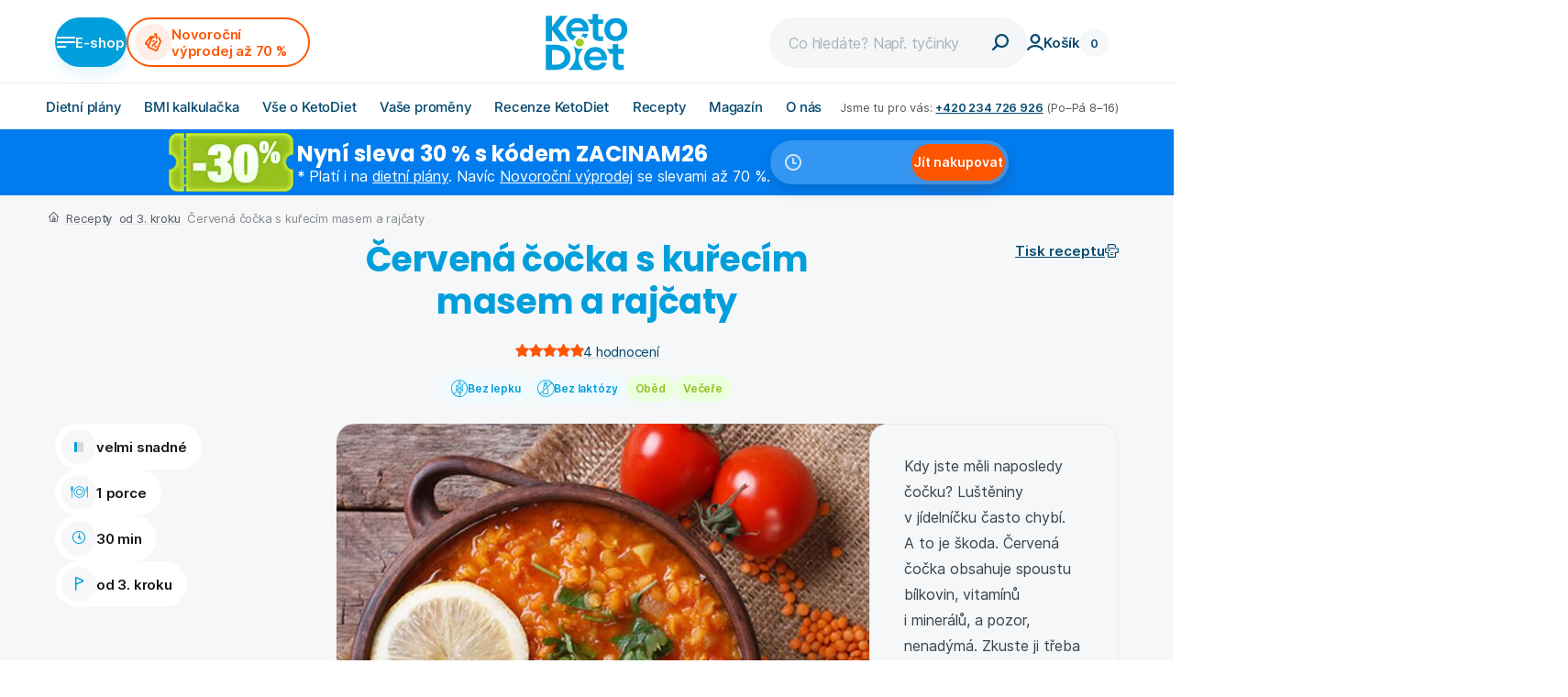

--- FILE ---
content_type: text/html; charset=utf-8
request_url: https://www.ketodiet.cz/recepty/detail/cervena-cocka-s-kurecim-masem-a-rajcaty/
body_size: 52340
content:
<!DOCTYPE html><html lang="cs"><head><link rel="preload" href="/_next/static/chunks/fonts/subset-Poppins-Bold-a2b6225389f36738f48b633f41ca905e.woff2" as="font" type="font/woff2" crossorigin="anonymous" class="jsx-4255414966"/><link rel="preload" href="/_next/static/chunks/fonts/subset-Inter-Medium-c9c11c2200d1c6fe8bf3265cc012ca44.woff2" as="font" type="font/woff2" crossorigin="anonymous" class="jsx-4255414966"/><link rel="preload" href="/_next/static/chunks/fonts/subset-Inter-SemiBold-8ee9061258160cc9328c4ee19f54934f.woff2" as="font" type="font/woff2" crossorigin="anonymous" class="jsx-4255414966"/><meta charSet="utf-8"/><meta name="viewport" content="width=device-width, initial-scale=1"/><link rel="apple-touch-icon" sizes="180x180" href="/apple-touch-icon.png"/><link rel="icon" type="image/png" sizes="32x32" href="/favicon-32x32.png"/><link rel="icon" type="image/png" sizes="16x16" href="/favicon-16x16.png"/><link rel="manifest" href="/site.webmanifest"/><link rel="mask-icon" href="/safari-pinned-tab.svg" color="#00ACED"/><meta name="msapplication-TileColor" content="#da532c"/><meta name="theme-color" content="#ffffff"/><link rel="preconnect" href="https://api.ketodiet.cz"/><link rel="dns-prefetch" href="https://api.ketodiet.cz"/><link rel="preload" as="image" href="/_next/static/media/logo-keto-diet.7739aa4c.svg"/><title>Recept na červenou čočku s kuřecím a rajčaty | KetoDiet CZ</title><meta property="og:title" content="Recept na červenou čočku s kuřecím a rajčaty | KetoDiet CZ"/><meta name="robots" content="index, follow"/><meta name="description" content="Zdravé luštěniny do jídelníčku! Zkuste jednoduchý dietní recept. Bez namáčení. Vsaďte na červenou čočku s kuřecím masem a rajčaty. Večeře do 30 minut na stole."/><meta property="og:description" content="Zdravé luštěniny do jídelníčku! Zkuste jednoduchý dietní recept. Bez namáčení. Vsaďte na červenou čočku s kuřecím masem a rajčaty. Večeře do 30 minut na stole."/><meta property="og:image" content="https://api.ketodiet.cz/data/files/1d/652/d5f88fff3993b648ed11a16ca18100251ac/cervena-cocka-s-rajcaty-hlavni-foto.jpg"/><script type="application/ld+json">{"@context":"http://schema.org","@type":"Recipe","name":"Recept na červenou čočku s kuřecím a rajčaty","description":"Zdravé luštěniny do jídelníčku! Zkuste jednoduchý dietní recept. Bez namáčení. Vsaďte na červenou čočku s kuřecím masem a rajčaty. Večeře do 30 minut na stole.","dateCreated":"2022-10-12T13:59:23+02:00","dateModified":"2024-11-29T09:35:13+01:00","author":{"@type":"Person","name":"Silvie Labuťová","url":"https://www.ketodiet.cz/autori/silvie-labutova/","jobTitle":"autorka receptů","description":"<p>S KetoDiet nejprve sama zhubla a odrazila se správným směrem. Běžná jídla umí přetvořit do fantastické nízkosacharidové podoby. Skvěle chutnají, a přitom odpovídají pravidlům stravování při keto dietě. Vymýšlí pro vás fantastické <a href=\"https://www.ketodiet.cz/recepty/\">low carb recepty</a> a vybírá do nich kvalitní ingredience.</p>\n","image":{"@type":"ImageObject","url":"https://api.ketodiet.cz/data/files/24/8cd/c73b602c8508804afc4e284df31690a1143/sylvie-labutova.jpg","caption":"Silvie Labuťová autorka receptů KetoDiet","width":800,"height":800},"sameAs":["https://www.instagram.com/labut_v_ketu/"],"worksFor":{"@type":"Organization","name":"KetoDiet Europe SE","url":"https://www.ketodiet.cz","logo":{"@type":"ImageObject","url":"https://www.ketodiet.cz/apple-touch-icon.png","width":91,"height":68}}},"inLanguage":"cs_CZ","mainEntityOfPage":{"@type":"WebPage","@id":"https://www.ketodiet.cz/recepty/detail/cervena-cocka-s-kurecim-masem-a-rajcaty/"},"publisher":{"@type":"Organization","name":"KetoDiet Europe SE","url":"https://www.ketodiet.cz","logo":{"@type":"ImageObject","url":"https://www.ketodiet.cz/apple-touch-icon.png","width":91,"height":68}},"keywords":"rychlý oběd, rychlá večeře, luštěniny, čočka, kuřecí maso, zelenina, dieta, hubnutí, recept, keto dieta","totalTime":"PT30M","recipeCategory":["Oběd","Večeře"],"recipeCuisine":"Mezinárodní","recipeYield":1,"suitableForDiet":["https://schema.org/GlutenFreeDiet","https://schema.org/LowLactoseDiet"],"recipeIngredient":["40 g Červená čočka","100 g Kuřecí prsa","100 g Cherry rajče","30 g Paprika zelená","3 g Česnek","20 g Rajčatový protlak","20 g Cibule bílá","10 ml Olivový olej","dle chuti  Čerstvá petrželka","dle chuti  Sůl","dle chuti  Pepř","1 g Drcený kmín","2 g Kari"],"recipeInstructions":[{"@type":"HowToStep","name":"1. krok","text":"Červenou čočku propláchneme v teplé vodě a dáme vařit do vroucí osolené vody. Vaříme asi 5 min, dokud nezměkne, scedíme. "},{"@type":"HowToStep","name":"2. krok","text":"Na lžíci olivového oleje zprudka opečeme na drobné kostičky nakrájené kuřecí maso, které na pánvi osolíme a opepříme. Jakmile je maso opečené, z pánve ho vyjmeme. "},{"@type":"HowToStep","name":"3. krok","text":"Do výpeku z masa přidáme nadrobno nakrájenou cibuli.  "},{"@type":"HowToStep","name":"4. krok","text":"Přihodíme na malé kostičky nakrájenou bílou papriku. Orestujeme.  "},{"@type":"HowToStep","name":"5. krok","text":"Přidáme prolisovaný česnek, lžíci rajčatového protlaku a na kostičky nakrájená rajčata. "},{"@type":"HowToStep","name":"6. krok","text":"Do směsi vrátíme zpět opečené maso. Přidáme uvařenou čočku.  "},{"@type":"HowToStep","name":"7. krok","text":"Dochutíme mletým římským kmínem, kari kořením, solí a pepřem.  "},{"@type":"HowToStep","name":"8. krok","text":"Na závěr přidáme nasekanou petrželovou nať."}],"aggregateRating":{"@type":"AggregateRating","bestRating":5,"worstRating":1,"ratingValue":4.5,"ratingCount":4},"nutrition":{"@type":"NutritionInformation","calories":"373 kcal"},"image":[{"@type":"ImageObject","url":"https://api.ketodiet.cz/data/files/1d/652/d5f88fff3993b648ed11a16ca18100251ac/cervena-cocka-s-rajcaty-hlavni-foto.jpg","caption":"Rychlý recept na červenou čočku s kuřecím masem a rajčaty","width":2000,"height":1300}]}</script><link rel="canonical" href="https://www.ketodiet.cz/recepty/detail/cervena-cocka-s-kurecim-masem-a-rajcaty/"/><link rel="alternate" href="https://www.ketodiet.cz/recepty/detail/cervena-cocka-s-kurecim-masem-a-rajcaty/" hrefLang="cs"/><link rel="alternate" href="https://www.ketodiet.sk/recepty/detail/cervena-sosovica-s-kuracim-maesom-a-paradajkami/" hrefLang="sk"/><link rel="alternate" href="https://www.ketodiet.eu" hrefLang="x-default"/><link rel="preload" as="image" imageSrcSet="https://api.ketodiet.cz/data/files/1d/652/d5f88fff3993b648ed11a16ca18100251ac/cervena-cocka-s-rajcaty-hlavni-foto.450x293.fit.q80.jpg 450w, https://api.ketodiet.cz/data/files/1d/652/d5f88fff3993b648ed11a16ca18100251ac/cervena-cocka-s-rajcaty-hlavni-foto.620x403.fit.q80.jpg 620w, https://api.ketodiet.cz/data/files/1d/652/d5f88fff3993b648ed11a16ca18100251ac/cervena-cocka-s-rajcaty-hlavni-foto.900x586.fit.q80.jpg 900w, https://api.ketodiet.cz/data/files/1d/652/d5f88fff3993b648ed11a16ca18100251ac/cervena-cocka-s-rajcaty-hlavni-foto.1240x807.fit.q80.jpg 1240w" imageSizes="(max-width: 1023px) 450px, 620px"/><script type="application/ld+json" id="stuctured-data-breadcrumbs">{"@context":"https://schema.org","@type":"BreadcrumbList","itemListElement":[{"@type":"ListItem","position":1,"name":"Recepty","item":"https://www.ketodiet.cz/recepty/"},{"@type":"ListItem","position":2,"name":"Červená čočka s kuřecím masem a rajčaty","item":"https://www.ketodiet.cz/recepty/detail/cervena-cocka-s-kurecim-masem-a-rajcaty/"}]}</script><meta name="next-head-count" content="28"/><link data-next-font="" rel="preconnect" href="/" crossorigin="anonymous"/><script id="cookie-agreement" data-nscript="beforeInteractive">
    window.dataLayer = window.dataLayer || []
    function gtag() {
        dataLayer.push(arguments)
    }

    ;(function () {
        var consent = {
            ad_storage: 'denied',
            analytics_storage: 'denied',
            functionality_storage: 'denied',
            personalization_storage: 'denied',
            security_storage: 'granted',
            ad_user_data: 'denied',
            ad_personalization: 'denied',
        }
        var values = document.cookie.match(/(?:^| )gCookieConsent=([^;]*)/)
        if (values && values[1]) {
            var settings = JSON.parse(decodeURIComponent(values[1]))
            consent.ad_storage = settings.ads ? 'granted' : 'denied'
            consent.analytics_storage = settings.stats ? 'granted' : 'denied'
            consent.functionality_storage = settings.prefs ? 'granted' : 'denied'
            consent.personalization_storage = settings.prefs ? 'granted' : 'denied'
            consent.ad_user_data = settings.ads ? 'granted' : 'denied'
            consent.ad_personalization = settings.ads ? 'granted' : 'denied'
        } else {
            consent.wait_for_update = 5000
        }
        gtag('consent', 'default', consent)
        gtag({
            event: 'default_consent',
        })
    })()

    var GC_DEFAULT_STATE = true

    ;(function (w, d, s, l) {
        w[l] = w[l] || []
        w[l].push()
        var f = d.getElementsByTagName(s)[0],
            j = d.createElement(s)
        j.async = true
        j.src = 'https://cookies.giant.cz/assets/consent/js/loader.min.js'
        f.parentNode.insertBefore(j, f)
    })(window, document, 'script', 'dataLayer')
</script><script id="gtm" data-nscript="beforeInteractive">
                            (function(w,d,s,l,i){w[l]=w[l]||[];w[l].push({'gtm.start':
                            new Date().getTime(),event:'gtm.js'});var f=d.getElementsByTagName(s)[0],
                            j=d.createElement(s),dl=l!='dataLayer'?'&l='+l:'';j.async=true;j.src=
                            'https://www.googletagmanager.com/gtm.js?id='+i+dl;f.parentNode.insertBefore(j,f);
                            })(window,document,'script','dataLayer','GTM-PPBNML4');
                        </script><script id="mailkit-init" data-nscript="beforeInteractive">
    window._mailkit = window._mailkit || [];
</script><link rel="preload" href="/_next/static/css/77fb1ad4a4692f4c.css" as="style"/><link rel="stylesheet" href="/_next/static/css/77fb1ad4a4692f4c.css" data-n-g=""/><link rel="preload" href="/_next/static/css/93ae52134c3bd758.css" as="style"/><link rel="stylesheet" href="/_next/static/css/93ae52134c3bd758.css" data-n-p=""/><noscript data-n-css=""></noscript><script defer="" nomodule="" src="/_next/static/chunks/polyfills-78c92fac7aa8fdd8.js"></script><script src="/_next/static/chunks/webpack-019e1487af917263.js" defer=""></script><script src="/_next/static/chunks/framework-281d54f2113479c6.js" defer=""></script><script src="/_next/static/chunks/main-e6ebae45c78e8a88.js" defer=""></script><script src="/_next/static/chunks/pages/_app-5cbdb320011a5dcf.js" defer=""></script><script src="/_next/static/chunks/6546-762228cdba126263.js" defer=""></script><script src="/_next/static/chunks/9850-f1cd5c0050be8fbc.js" defer=""></script><script src="/_next/static/chunks/3829-be0dabf5f709e402.js" defer=""></script><script src="/_next/static/chunks/8869-ef7cc623d862eb28.js" defer=""></script><script src="/_next/static/chunks/5723-5342c36044909fe0.js" defer=""></script><script src="/_next/static/chunks/7713-417f2c594a14b7cc.js" defer=""></script><script src="/_next/static/chunks/5725-16f119bad04800c0.js" defer=""></script><script src="/_next/static/chunks/pages/recipe/%5B...slug%5D-8b8e40729429d019.js" defer=""></script><script src="/_next/static/x8V1zhsJkvLTDqgMajK-b/_buildManifest.js" defer=""></script><script src="/_next/static/x8V1zhsJkvLTDqgMajK-b/_ssgManifest.js" defer=""></script><style id="__jsx-4255414966">@font-face{font-family:"Poppins webfont";src:url(/_next/static/chunks/fonts/subset-Poppins-Bold-a2b6225389f36738f48b633f41ca905e.woff2)format("woff2"),url(/_next/static/chunks/fonts/subset-Poppins-Bold-5a1282feaa7e0b0cc603974d03c205ce.woff)format("woff");font-weight:bold;font-style:normal;font-display:block}@font-face{font-family:"GT America webfont";src:url(/_next/static/chunks/fonts/subset-GTAmerica-Bold-e21ec3e69029ba93a9c3826f1d7331c3.woff2)format("woff2"),url(/_next/static/chunks/fonts/subset-GTAmerica-Bold-b84b726c6b03c66d13311b4f60b0296d.woff)format("woff");font-weight:bold;font-style:normal;font-display:block}@font-face{font-family:Inter;src:url(/_next/static/chunks/fonts/subset-Inter-Regular-32ba5cae61958c0d0490435b1dc57ce6.woff2)format("woff2"),url(/_next/static/chunks/fonts/subset-Inter-Regular-065badeda0434d9a8ca9e49836afdbee.woff)format("woff");font-style:normal;font-weight:normal;font-display:block}@font-face{font-family:Inter;src:url(/_next/static/chunks/fonts/subset-Inter-Medium-c9c11c2200d1c6fe8bf3265cc012ca44.woff2)format("woff2"),url(/_next/static/chunks/fonts/subset-Inter-Medium-9fd575fa7335079c3bfd8116fb36fea6.woff)format("woff");font-style:normal;font-weight:500;font-display:block}@font-face{font-family:Inter;src:url(/_next/static/chunks/fonts/subset-Inter-SemiBold-8ee9061258160cc9328c4ee19f54934f.woff2)format("woff2"),url(/_next/static/chunks/fonts/subset-Inter-SemiBold-700a43e08ca2f6e016ca52e85ef07aaa.woff)format("woff");font-style:normal;font-weight:600;font-display:block}@font-face{font-family:"Acumin Pro webfont";src:url(/_next/static/chunks/fonts/subset-AcuminProSemiCond-Bold-7192a4f8ad9fd76f73b8514b1b31f223.woff2)format("woff2"),url(/_next/static/chunks/fonts/subset-AcuminProSemiCond-Bold-e12dae45d80aecd0762120e1bc2e74f2.woff)format("woff");font-style:normal;font-weight:bold;font-display:block}@font-face{font-family:"Emitha Script webfont";src:url(/_next/static/chunks/fonts/subset-Emitha-Script-f35f5a49aa6bb60408616d7e75b4291c.woff2)format("woff2"),url(/_next/static/chunks/fonts/subset-Emitha-Script-cc17f11c8b184aaebab3b782e7aa9057.woff)format("woff");font-weight:normal;font-style:normal;font-display:block}</style><style id="__jsx-55056224">@font-face{font-family:"icons";src:url(/_next/static/chunks/fonts/icons-03d006640bc6ed5c308dcc8667c25b2a.woff)format("woff");font-display:block}</style><style data-styled="" data-styled-version="5.3.11">.ggRTDm{color:#06496F;-webkit-text-decoration:underline;text-decoration:underline;-webkit-text-decoration-color:rgba(6,73,111,0.15);text-decoration-color:rgba(6,73,111,0.15);text-underline-offset:0.26666666666666666em;background:none;padding:0;margin:0;cursor:pointer;}/*!sc*/
.is-mousePointer .sc-56ba56f0-0:hover,.is-mousePointer a:hover .ggRTDm{-webkit-text-decoration-color:rgba(0,159,219,0.3);text-decoration-color:rgba(0,159,219,0.3);color:#009FDB;}/*!sc*/
data-styled.g2[id="sc-56ba56f0-0"]{content:"ggRTDm,"}/*!sc*/
.eCmmtr{font-family:Poppins webfont,sans-serif;font-weight:bold;font-size:2.8rem;line-height:1.2;-webkit-letter-spacing:-0.28px;-moz-letter-spacing:-0.28px;-ms-letter-spacing:-0.28px;letter-spacing:-0.28px;color:var(--accent-color,#009FDB);white-space:pre-line;}/*!sc*/
@media screen and (min-width:46.25em){.eCmmtr{font-size:3.8rem;line-height:1.2105263157894737;-webkit-letter-spacing:-0.558824px;-moz-letter-spacing:-0.558824px;-ms-letter-spacing:-0.558824px;letter-spacing:-0.558824px;}}/*!sc*/
@media print{.eCmmtr{color:#000;}}/*!sc*/
.gIsxpH{font-family:Poppins webfont,sans-serif;font-weight:bold;font-size:2rem;line-height:1.3;-webkit-letter-spacing:-0.3125px;-moz-letter-spacing:-0.3125px;-ms-letter-spacing:-0.3125px;letter-spacing:-0.3125px;color:var(--accent-color,#141416);white-space:pre-line;}/*!sc*/
@media screen and (min-width:46.25em){.gIsxpH{font-size:2.4rem;line-height:1.9166666666666667;-webkit-letter-spacing:-0.352941px;-moz-letter-spacing:-0.352941px;-ms-letter-spacing:-0.352941px;letter-spacing:-0.352941px;}}/*!sc*/
@media print{.gIsxpH{font-size:1.4rem;}}/*!sc*/
@media print{.gIsxpH{color:#000;}}/*!sc*/
.cxJShB{font-family:Poppins webfont,sans-serif;font-weight:bold;font-size:2.8rem;line-height:1.2;-webkit-letter-spacing:-0.28px;-moz-letter-spacing:-0.28px;-ms-letter-spacing:-0.28px;letter-spacing:-0.28px;color:var(--accent-color,#009FDB);white-space:pre-line;}/*!sc*/
@media screen and (min-width:46.25em){.cxJShB{font-size:3.2rem;line-height:1.4375;-webkit-letter-spacing:-0.470588px;-moz-letter-spacing:-0.470588px;-ms-letter-spacing:-0.470588px;letter-spacing:-0.470588px;}}/*!sc*/
@media print{.cxJShB{font-size:2rem;}}/*!sc*/
@media print{.cxJShB{color:#000;}}/*!sc*/
.fmSqyF{font-weight:600;font-size:1.8rem;line-height:1.3;-webkit-letter-spacing:-0.28125px;-moz-letter-spacing:-0.28125px;-ms-letter-spacing:-0.28125px;letter-spacing:-0.28125px;color:var(--accent-color,#009FDB);white-space:pre-line;}/*!sc*/
@media print{.fmSqyF{color:#000;}}/*!sc*/
data-styled.g3[id="sc-cb121d49-0"]{content:"eCmmtr,gIsxpH,cxJShB,fmSqyF,"}/*!sc*/
.kIOxJk{width:100%;display:-webkit-box;display:-webkit-flex;display:-ms-flexbox;display:flex;-webkit-flex-flow:column nowrap;-ms-flex-flow:column nowrap;flex-flow:column nowrap;-webkit-align-items:stretch;-webkit-box-align:stretch;-ms-flex-align:stretch;align-items:stretch;gap:10px;}/*!sc*/
@media print{.kIOxJk{gap:20pt;}.kIOxJk > *{-webkit-break-inside:avoid;break-inside:avoid;page-break-inside:avoid;}}/*!sc*/
.fSHEXJ{width:100%;display:-webkit-box;display:-webkit-flex;display:-ms-flexbox;display:flex;-webkit-flex-flow:column nowrap;-ms-flex-flow:column nowrap;flex-flow:column nowrap;-webkit-align-items:stretch;-webkit-box-align:stretch;-ms-flex-align:stretch;align-items:stretch;gap:40px;}/*!sc*/
@media screen and (min-width:46.25em){.fSHEXJ{gap:70px;}}/*!sc*/
@media print{.fSHEXJ{gap:20pt;}.fSHEXJ > *{-webkit-break-inside:avoid;break-inside:avoid;page-break-inside:avoid;}}/*!sc*/
.dOajYB{width:100%;display:-webkit-box;display:-webkit-flex;display:-ms-flexbox;display:flex;-webkit-flex-flow:column nowrap;-ms-flex-flow:column nowrap;flex-flow:column nowrap;-webkit-align-items:stretch;-webkit-box-align:stretch;-ms-flex-align:stretch;align-items:stretch;gap:30px;}/*!sc*/
@media screen and (min-width:46.25em){.dOajYB{gap:40px;}}/*!sc*/
@media print{.dOajYB{gap:20pt;}.dOajYB > *{-webkit-break-inside:avoid;break-inside:avoid;page-break-inside:avoid;}}/*!sc*/
.fkdPmv{width:100%;display:-webkit-box;display:-webkit-flex;display:-ms-flexbox;display:flex;-webkit-flex-flow:column nowrap;-ms-flex-flow:column nowrap;flex-flow:column nowrap;-webkit-align-items:stretch;-webkit-box-align:stretch;-ms-flex-align:stretch;align-items:stretch;gap:20px;}/*!sc*/
@media print{.fkdPmv{gap:20pt;}.fkdPmv > *{-webkit-break-inside:avoid;break-inside:avoid;page-break-inside:avoid;}}/*!sc*/
.hLuZak{width:100%;display:-webkit-box;display:-webkit-flex;display:-ms-flexbox;display:flex;-webkit-flex-flow:column nowrap;-ms-flex-flow:column nowrap;flex-flow:column nowrap;-webkit-align-items:stretch;-webkit-box-align:stretch;-ms-flex-align:stretch;align-items:stretch;gap:6px;}/*!sc*/
@media screen and (min-width:46.25em){.hLuZak{gap:8px;}}/*!sc*/
@media print{.hLuZak{gap:20pt;}.hLuZak > *{-webkit-break-inside:avoid;break-inside:avoid;page-break-inside:avoid;}}/*!sc*/
data-styled.g4[id="sc-2b4e6ddd-0"]{content:"kIOxJk,fSHEXJ,dOajYB,fkdPmv,hLuZak,"}/*!sc*/
.hmdWUg{overflow-x:auto;overflow-y:hidden;-webkit-scrollbar-width:none;-moz-scrollbar-width:none;-ms-scrollbar-width:none;scrollbar-width:none;-ms-overflow-style:none;display:-webkit-box;display:-webkit-flex;display:-ms-flexbox;display:flex;-webkit-flex-flow:row nowrap;-ms-flex-flow:row nowrap;flex-flow:row nowrap;gap:10px;-webkit-scroll-behavior:smooth;-moz-scroll-behavior:smooth;-ms-scroll-behavior:smooth;scroll-behavior:smooth;-webkit-overflow-scrolling:touch;}/*!sc*/
@media screen and (min-width:46.25em){.hmdWUg{gap:20px;}}/*!sc*/
.hmdWUg::-webkit-scrollbar{display:none;}/*!sc*/
.hmdWUg[data-fill]{width:100%;height:100%;}/*!sc*/
.hmdWUg[data-snapping]{-webkit-scroll-snap-type:x mandatory;-moz-scroll-snap-type:x mandatory;-ms-scroll-snap-type:x mandatory;scroll-snap-type:x mandatory;-webkit-scroll-padding-left:var(--scroll-area-offset,0);-moz-scroll-padding-left:var(--scroll-area-offset,0);-ms-scroll-padding-left:var(--scroll-area-offset,0);scroll-padding-left:var(--scroll-area-offset,0);}/*!sc*/
.hmdWUg[data-snapping] > *{-webkit-scroll-snap-align:start;-moz-scroll-snap-align:start;-ms-scroll-snap-align:start;scroll-snap-align:start;}/*!sc*/
.hmdWUg[data-container]{--scroll-area-padding:30px;--scroll-area-offset:max( var(--scroll-area-padding),calc(50% - 690px) );}/*!sc*/
@media screen and (min-width:46.25em){.hmdWUg[data-container]{--scroll-area-padding:40px;}}/*!sc*/
@media screen and (min-width:64em){.hmdWUg[data-container]{--scroll-area-padding:60px;}}/*!sc*/
.hmdWUg[data-container]::before,.hmdWUg[data-container]::after{content:'';display:block;-webkit-flex-shrink:0;-ms-flex-negative:0;flex-shrink:0;-webkit-box-flex:1;-webkit-flex-grow:1;-ms-flex-positive:1;flex-grow:1;width:calc(var(--scroll-area-offset) - 10px);}/*!sc*/
@media screen and (min-width:46.25em){.hmdWUg[data-container]::before,.hmdWUg[data-container]::after{-webkit-box-flex:0;-webkit-flex-grow:0;-ms-flex-positive:0;flex-grow:0;width:calc(var(--scroll-area-offset) - 20px);}}/*!sc*/
@media screen and (min-width:46.25em){.hmdWUg[data-container][data-container-threshold='medium']{--scroll-area-padding:0px;}.hmdWUg[data-container][data-container-threshold='medium']::before,.hmdWUg[data-container][data-container-threshold='medium']::after{display:none;}}/*!sc*/
@media screen and (min-width:64em){.hmdWUg[data-container][data-container-threshold='large']{--scroll-area-padding:0px;}.hmdWUg[data-container][data-container-threshold='large']::before,.hmdWUg[data-container][data-container-threshold='large']::after{display:none;}}/*!sc*/
data-styled.g25[id="sc-1b4b652c-0"]{content:"hmdWUg,"}/*!sc*/
.hroZJn{display:-webkit-inline-box;display:-webkit-inline-flex;display:-ms-inline-flexbox;display:inline-flex;gap:10px;-webkit-align-items:center;-webkit-box-align:center;-ms-flex-align:center;align-items:center;cursor:pointer;}/*!sc*/
data-styled.g28[id="sc-fea4ceaa-0"]{content:"hroZJn,"}/*!sc*/
.hDncFr{position:absolute;top:100%;left:50%;margin-left:-140px;opacity:0;-webkit-transition:opacity 0.2s ease,-webkit-transform 0.4s cubic-bezier(0.190,1.000,0.220,1.000);-webkit-transition:opacity 0.2s ease,transform 0.4s cubic-bezier(0.190,1.000,0.220,1.000);transition:opacity 0.2s ease,transform 0.4s cubic-bezier(0.190,1.000,0.220,1.000);-webkit-transform:translate3d(0,-5px,0);-ms-transform:translate3d(0,-5px,0);transform:translate3d(0,-5px,0);pointer-events:none;font-weight:600;color:#141416;z-index:60;}/*!sc*/
.hDncFr:before{display:block;content:'';width:14px;height:7px;border-width:0 7px 7px 7px;border-style:solid;border-color:transparent transparent white transparent;position:absolute;top:1px;left:140px;margin-left:-7px;z-index:60;}/*!sc*/
.hDncFr li{width:200px;border-bottom:1px solid #E7EBEE;}/*!sc*/
.hDncFr a{padding:10px 0;color:#06496F;font-weight:500;}/*!sc*/
.hDncFr a:hover{color:#009FDB;}/*!sc*/
.legvlP{position:absolute;top:100%;left:50%;margin-left:-140px;opacity:0;-webkit-transition:opacity 0.2s ease,-webkit-transform 0.4s cubic-bezier(0.190,1.000,0.220,1.000);-webkit-transition:opacity 0.2s ease,transform 0.4s cubic-bezier(0.190,1.000,0.220,1.000);transition:opacity 0.2s ease,transform 0.4s cubic-bezier(0.190,1.000,0.220,1.000);-webkit-transform:translate3d(0,-5px,0);-ms-transform:translate3d(0,-5px,0);transform:translate3d(0,-5px,0);pointer-events:none;font-weight:600;color:#141416;z-index:60;left:0;margin-left:-40px;}/*!sc*/
.legvlP:before{display:block;content:'';width:14px;height:7px;border-width:0 7px 7px 7px;border-style:solid;border-color:transparent transparent white transparent;position:absolute;top:1px;left:140px;margin-left:-7px;z-index:60;left:45px;margin-left:0;}/*!sc*/
.legvlP li{width:200px;border-bottom:1px solid #E7EBEE;}/*!sc*/
.legvlP a{padding:10px 0;color:#06496F;font-weight:500;}/*!sc*/
.legvlP a:hover{color:#009FDB;}/*!sc*/
data-styled.g29[id="sc-88b9b48e-0"]{content:"hDncFr,legvlP,"}/*!sc*/
.hzrLPN{background-color:#fff;border-radius:20px;padding:26px 40px 30px 40px;-webkit-filter:drop-shadow(0px 20px 65px rgba(0,12,47,0.1));filter:drop-shadow(0px 20px 65px rgba(0,12,47,0.1));margin-top:8px;position:relative;}/*!sc*/
data-styled.g30[id="sc-88b9b48e-1"]{content:"hzrLPN,"}/*!sc*/
.hvJmTI{overflow:hidden;}/*!sc*/
data-styled.g31[id="sc-88b9b48e-2"]{content:"hvJmTI,"}/*!sc*/
.gKAWxK{-webkit-columns:1;columns:1;-webkit-column-gap:40px;column-gap:40px;margin-bottom:-1px;}/*!sc*/
.gKAWxN{-webkit-columns:2;columns:2;-webkit-column-gap:40px;column-gap:40px;margin-bottom:-1px;}/*!sc*/
data-styled.g32[id="sc-88b9b48e-3"]{content:"gKAWxK,gKAWxN,"}/*!sc*/
.fxxhLW{white-space:nowrap;font-weight:500;color:#06496F;}/*!sc*/
data-styled.g33[id="sc-88b9b48e-4"]{content:"fxxhLW,"}/*!sc*/
.cWyqYr{position:relative;}/*!sc*/
.cWyqYr:focus-within .sc-88b9b48e-0,.cWyqYr:active .sc-88b9b48e-0,.cWyqYr:focus .sc-88b9b48e-0,.cWyqYr:hover .sc-88b9b48e-0{opacity:1;pointer-events:auto;}/*!sc*/
@media screen and (max-width:63.9375em){.cWyqYr{min-height:5rem;display:-webkit-box;display:-webkit-flex;display:-ms-flexbox;display:flex;-webkit-align-items:center;-webkit-box-align:center;-ms-flex-align:center;align-items:center;}}/*!sc*/
data-styled.g34[id="sc-88b9b48e-5"]{content:"cWyqYr,"}/*!sc*/
.hWRtVd{--accent-color:#009FDB;padding:30px 30px 30px 30px;text-align:center;}/*!sc*/
@media screen and (min-width:33.75em){.hWRtVd{padding:40px;}}/*!sc*/
@media screen and (min-width:46.25em){.hWRtVd{padding:45px 65px 55px 65px;}}/*!sc*/
.hWRtVd p{margin-bottom:1em;}/*!sc*/
.kNfmal{--accent-color:#91C11F;padding:30px 30px 30px 30px;text-align:center;}/*!sc*/
@media screen and (min-width:33.75em){.kNfmal{padding:40px;}}/*!sc*/
@media screen and (min-width:46.25em){.kNfmal{padding:45px 65px 55px 65px;}}/*!sc*/
.kNfmal p{margin-bottom:1em;}/*!sc*/
data-styled.g48[id="sc-7b23c03c-0"]{content:"hWRtVd,kNfmal,"}/*!sc*/
.isRVbi{position:relative;overflow:hidden;}/*!sc*/
.isRVbi[data-fill]{width:100%;height:100%;}/*!sc*/
data-styled.g56[id="sc-fe2eaf28-0"]{content:"isRVbi,"}/*!sc*/
@media screen and (max-width:46.1875em){.jqjtzw[data-container]{margin-left:-15px;margin-right:-15px;}}/*!sc*/
@media screen and (max-width:46.1875em){.jqjtzw[data-container]::before,.jqjtzw[data-container]::after{width:15px;}}/*!sc*/
data-styled.g57[id="sc-fe2eaf28-1"]{content:"jqjtzw,"}/*!sc*/
.oSEiu{background:white;color:#009FDB;box-shadow:0px 1px 5px #00142f12;border:none;position:absolute;top:50%;z-index:10;-webkit-transform:translateY(-50%);-ms-transform:translateY(-50%);transform:translateY(-50%);-webkit-transition:opacity 0.2s ease;transition:opacity 0.2s ease;}/*!sc*/
@media screen and (min-width:46.25em){.oSEiu{background:#009FDB;box-shadow:0px 1px 3px rgba(0,159,219,0.2);color:#fff;}}/*!sc*/
@media screen and (max-width:46.1875em){.oSEiu:not([data-mobile]){display:none;}}/*!sc*/
.oSEiu:disabled{opacity:0;pointer-events:none;}/*!sc*/
.oSEiu.previous{width:32px;height:80px;border-radius:10px;padding:0;left:0;border-top-left-radius:0;border-bottom-left-radius:0;}/*!sc*/
@media screen and (min-width:46.25em){.oSEiu.previous{width:48px;height:120px;border-radius:20px;}}/*!sc*/
.oSEiu.previous::before{display:inline-block;font:normal normal normal 15px/1 'icons';font-size:inherit;text-rendering:auto;-webkit-font-smoothing:antialiased;position:absolute;background:none;height:auto;width:auto;-webkit-transform:translateY(-50%);-ms-transform:translateY(-50%);transform:translateY(-50%);top:50%;font-size:1.6rem;}/*!sc*/
@media screen and (min-width:46.25em){.oSEiu.previous::before{font-size:2.5rem;}}/*!sc*/
@media print{.oSEiu.previous{display:none;}}/*!sc*/
@media screen and (min-width:46.25em){.oSEiu.previous{border-top-left-radius:0;border-bottom-left-radius:0;}}/*!sc*/
.oSEiu.previous::before{right:14px;left:auto;content:'\ea56';}/*!sc*/
@media screen and (min-width:46.25em){.oSEiu.previous::before{right:20px;}}/*!sc*/
.oSEiu.next{width:32px;height:80px;border-radius:10px;padding:0;right:0;border-top-right-radius:0;border-bottom-right-radius:0;}/*!sc*/
@media screen and (min-width:46.25em){.oSEiu.next{width:48px;height:120px;border-radius:20px;}}/*!sc*/
.oSEiu.next::before{display:inline-block;font:normal normal normal 15px/1 'icons';font-size:inherit;text-rendering:auto;-webkit-font-smoothing:antialiased;position:absolute;background:none;height:auto;width:auto;-webkit-transform:translateY(-50%);-ms-transform:translateY(-50%);transform:translateY(-50%);top:50%;font-size:1.6rem;}/*!sc*/
@media screen and (min-width:46.25em){.oSEiu.next::before{font-size:2.5rem;}}/*!sc*/
@media print{.oSEiu.next{display:none;}}/*!sc*/
@media screen and (min-width:46.25em){.oSEiu.next{border-top-right-radius:0;border-bottom-right-radius:0;}}/*!sc*/
.oSEiu.next::before{left:14px;right:auto;content:'\ea57';}/*!sc*/
@media screen and (min-width:46.25em){.oSEiu.next::before{left:20px;}}/*!sc*/
.oSEiu-icon{display:none;}/*!sc*/
data-styled.g58[id="sc-fe2eaf28-2"]{content:"oSEiu,"}/*!sc*/
.cvnyJW{display:-webkit-box;display:-webkit-flex;display:-ms-flexbox;display:flex;padding:0;margin:0;-webkit-box-pack:center;-webkit-justify-content:center;-ms-flex-pack:center;justify-content:center;-webkit-flex-wrap:wrap;-ms-flex-wrap:wrap;flex-wrap:wrap;gap:6px;padding-top:8px;padding-left:16px;padding-right:16px;}/*!sc*/
@media screen and (min-width:46.25em){.cvnyJW{padding-top:14px;gap:10px;}}/*!sc*/
data-styled.g59[id="sc-fe2eaf28-3"]{content:"cvnyJW,"}/*!sc*/
.kiwolQ{width:6px;height:6px;border-radius:50%;background:none;padding:0;margin:0;background-color:#DEE4E8;cursor:pointer;}/*!sc*/
@media screen and (min-width:46.25em){.kiwolQ{width:10px;height:10px;}}/*!sc*/
.kiwolQ[aria-selected='true']{background-color:#009FDB;}/*!sc*/
data-styled.g60[id="sc-fe2eaf28-4"]{content:"kiwolQ,"}/*!sc*/
.eSfQDw{font-size:1.5rem;line-height:1.2;-webkit-letter-spacing:-0.234375px;-moz-letter-spacing:-0.234375px;-ms-letter-spacing:-0.234375px;letter-spacing:-0.234375px;color:#141416;}/*!sc*/
@media print{.eSfQDw{font-size:1rem;}}/*!sc*/
.eSfQDw ul li{padding-left:22px;position:relative;}/*!sc*/
.eSfQDw ul li::before{display:inline-block;font:normal normal normal 15px/1 'icons';font-size:inherit;text-rendering:auto;-webkit-font-smoothing:antialiased;color:#009FDB;position:absolute;content:'\ea44';font-size:0.5rem;top:11px;left:12px;}/*!sc*/
@media print{.eSfQDw ul li::before{color:#000;}}/*!sc*/
.eSfQDw ol{counter-reset:ol-counter;}/*!sc*/
.eSfQDw ol li::before{counter-increment:ol-counter;content:counter(ol-counter) '. ';}/*!sc*/
.bfuzmL{font-size:1.5rem;line-height:1.7333333333333334;color:#54575C;}/*!sc*/
@media screen and (min-width:46.25em){.bfuzmL{font-size:1.6rem;line-height:1.75;}}/*!sc*/
.bfuzmL a{color:#009FDB;-webkit-text-decoration:underline;text-decoration:underline;}/*!sc*/
@media print{.bfuzmL a{color:#000;-webkit-text-decoration:none;text-decoration:none;}}/*!sc*/
.bfuzmL strong,.bfuzmL b{font-weight:600;}/*!sc*/
@media print{.bfuzmL{font-size:1rem;}}/*!sc*/
.bfuzmL ul li{padding-left:22px;position:relative;}/*!sc*/
.bfuzmL ul li::before{display:inline-block;font:normal normal normal 15px/1 'icons';font-size:inherit;text-rendering:auto;-webkit-font-smoothing:antialiased;color:#009FDB;position:absolute;content:'\ea44';font-size:0.5rem;top:11px;left:12px;}/*!sc*/
@media print{.bfuzmL ul li::before{color:#000;}}/*!sc*/
.bfuzmL ol{counter-reset:ol-counter;}/*!sc*/
.bfuzmL ol li::before{counter-increment:ol-counter;content:counter(ol-counter) '. ';}/*!sc*/
data-styled.g61[id="sc-5786d049-0"]{content:"eSfQDw,bfuzmL,"}/*!sc*/
.fdIdPf{--extract-accent-color:var(--xuymoc0);--extract-subtitle-color:var(--xuymoc1);--extract-link-color:var(--xuymoc2);--accent-color:var(--extract-accent-color,#009FDB);--subtitle-color:var(--extract-subtitle-color,#141416);--link-color:var(--extract-link-color,#06496F);}/*!sc*/
.fdIdPf h2{color:var(--accent-color);font-family:Poppins webfont,sans-serif;font-weight:bold;font-size:2.8rem;line-height:1.2;-webkit-letter-spacing:-0.28px;-moz-letter-spacing:-0.28px;-ms-letter-spacing:-0.28px;letter-spacing:-0.28px;}/*!sc*/
@media screen and (min-width:46.25em){.fdIdPf h2{font-size:3.2rem;line-height:1.4375;-webkit-letter-spacing:-0.470588px;-moz-letter-spacing:-0.470588px;-ms-letter-spacing:-0.470588px;letter-spacing:-0.470588px;}}/*!sc*/
@media print{.fdIdPf h2{font-size:2rem;}}/*!sc*/
.fdIdPf h2,.fdIdPf h3,.fdIdPf h4{margin-top:1.25em;margin-bottom:0.5em;line-height:1.4;}/*!sc*/
.fdIdPf h2:first-child,.fdIdPf h3:first-child,.fdIdPf h4:first-child{margin-top:0;}/*!sc*/
.fdIdPf h2:last-child,.fdIdPf h3:last-child,.fdIdPf h4:last-child{margin-bottom:0;}/*!sc*/
.fdIdPf h3{font-family:Poppins webfont,sans-serif;font-size:1.5em;-webkit-letter-spacing:-0.352941px;-moz-letter-spacing:-0.352941px;-ms-letter-spacing:-0.352941px;letter-spacing:-0.352941px;line-height:1.4;color:var(--subtitle-color);}/*!sc*/
.fdIdPf h4{font-size:1.125em;line-height:1.4;font-weight:600;margin-bottom:0.75em;color:var(--subtitle-color);}/*!sc*/
.fdIdPf ul{padding-left:1.375em;margin-bottom:1.5em;}/*!sc*/
.fdIdPf ul:last-child{margin-bottom:0;}/*!sc*/
.fdIdPf ul > li{padding-bottom:0.4em;position:relative;}/*!sc*/
.fdIdPf ul > li:last-child{padding-bottom:0;}/*!sc*/
.fdIdPf ul > li:before{content:'•';width:1.2em;left:-1.2em;position:absolute;color:var(--accent-color);font-weight:bold;padding-left:0.2em;}/*!sc*/
@media print{.fdIdPf ul > li:before{color:black;}}/*!sc*/
.fdIdPf li{line-height:1.5;}/*!sc*/
.fdIdPf p{margin-bottom:1.5em;}/*!sc*/
.fdIdPf p:last-child{margin-bottom:0;}/*!sc*/
.fdIdPf p + ul{margin-top:-1em;}/*!sc*/
.fdIdPf ol{counter-reset:ol-counter;padding-left:1.375em;margin-bottom:1.5em;}/*!sc*/
.fdIdPf ol:last-child{margin-bottom:0;}/*!sc*/
.fdIdPf ol > li{padding-bottom:0.4em;position:relative;}/*!sc*/
.fdIdPf ol > li:last-child{padding-bottom:0;}/*!sc*/
.fdIdPf ol > li:before{position:absolute;width:1.6em;left:-1.6em;counter-increment:ol-counter;content:counter(ol-counter) '. ';}/*!sc*/
.fdIdPf img{display:block;margin-bottom:1.5em;max-width:100%;height:auto;}/*!sc*/
.fdIdPf img:last-child{margin-bottom:0;}/*!sc*/
.fdIdPf a{-webkit-text-decoration:underline;text-decoration:underline;color:var(--link-color);word-wrap:break-word;}/*!sc*/
.is-mousePointer .sc-7716a8f6-0 a:hover{-webkit-text-decoration:none;text-decoration:none;}/*!sc*/
.fdIdPf .Video{width:100%;position:relative;padding-bottom:56.25%;margin-bottom:1.5em;}/*!sc*/
.fdIdPf .Video:last-child{margin-bottom:0;}/*!sc*/
.fdIdPf iframe{position:absolute;inset:0;width:100%;height:100%;border:none;}/*!sc*/
.fdIdPf .remove-videodetector{display:none;}/*!sc*/
.fdIdPf .button{-webkit-text-decoration:none;text-decoration:none;padding:10px 22px;color:#fff;border:none;border-radius:27px;font-weight:600;font-size:1.5rem;line-height:1.2;display:-webkit-inline-box;display:-webkit-inline-flex;display:-ms-inline-flexbox;display:inline-flex;-webkit-align-items:center;-webkit-box-align:center;-ms-flex-align:center;align-items:center;-webkit-box-pack:center;-webkit-justify-content:center;-ms-flex-pack:center;justify-content:center;min-height:54px;gap:1em;-webkit-transition:background-color 0.2s ease,box-shadow 0.2s ease,border-color 0.2s ease;transition:background-color 0.2s ease,box-shadow 0.2s ease,border-color 0.2s ease;}/*!sc*/
.fdIdPf .button--primary{color:#fff;background-color:#009FDB;box-shadow:0px 7px 15px rgba(0,159,219,0.13);}/*!sc*/
.is-mousePointer .sc-7716a8f6-0 .button--primary:hover{background-color:#29B8EE;}/*!sc*/
.fdIdPf .button--secondary{color:#fff;background-color:#91C11F;box-shadow:0px 7px 15px rgba(145,193,31,0.13);}/*!sc*/
.is-mousePointer .sc-7716a8f6-0 .button--secondary:hover{background-color:#ACDE35;}/*!sc*/
.fdIdPf .button--action{color:#fff;background-color:#FE5500;box-shadow:0px 7px 15px #fe550021;}/*!sc*/
.is-mousePointer .sc-7716a8f6-0 .button--action:hover{background-color:#FF6F27;}/*!sc*/
.fdIdPf table{color:#141416;border-collapse:separate;font-size:1.4rem;border-spacing:0 2px;position:relative;}/*!sc*/
@media screen and (max-width:46.1875em){.fdIdPf table{margin-left:-15px;margin-right:-15px;}}/*!sc*/
@media print{.fdIdPf table{font-size:1rem;}}/*!sc*/
.fdIdPf table [data-align='center']{text-align:center;}/*!sc*/
.fdIdPf table [data-align='right']{text-align:right;}/*!sc*/
.fdIdPf table [data-align='left']{text-align:left;}/*!sc*/
.fdIdPf table p{margin:0;padding:0;}/*!sc*/
.fdIdPf th{font-weight:600;}/*!sc*/
.fdIdPf thead{border-spacing:0 30px;}/*!sc*/
.fdIdPf thead th,.fdIdPf thead td{border-bottom:1px solid rgba(222,228,232,0.25);}/*!sc*/
.fdIdPf thead th::after,.fdIdPf thead td::after{content:'';display:block;height:10px;}/*!sc*/
.fdIdPf thead::after{content:'';display:block;height:18px;}/*!sc*/
.fdIdPf th,.fdIdPf td{text-align:left;}/*!sc*/
.fdIdPf td{background:rgba(222,228,232,0.25);height:34px;padding:4px;}/*!sc*/
.fdIdPf td:first-child{border-top-left-radius:10px;border-bottom-left-radius:10px;padding-left:20px;}/*!sc*/
.fdIdPf td:last-child{border-top-right-radius:10px;border-bottom-right-radius:10px;}/*!sc*/
.fdIdPf th:last-child,.fdIdPf td:last-child{padding-right:20px;}/*!sc*/
.fqJEof{--extract-accent-color:var(--xuymoc0);--extract-subtitle-color:var(--xuymoc1);--extract-link-color:var(--xuymoc2);--accent-color:var(--extract-accent-color,#91C11F);--subtitle-color:var(--extract-subtitle-color,#141416);--link-color:var(--extract-link-color,#06496F);}/*!sc*/
.fqJEof h2{color:var(--accent-color);font-family:Poppins webfont,sans-serif;font-weight:bold;font-size:2.8rem;line-height:1.2;-webkit-letter-spacing:-0.28px;-moz-letter-spacing:-0.28px;-ms-letter-spacing:-0.28px;letter-spacing:-0.28px;}/*!sc*/
@media screen and (min-width:46.25em){.fqJEof h2{font-size:3.2rem;line-height:1.4375;-webkit-letter-spacing:-0.470588px;-moz-letter-spacing:-0.470588px;-ms-letter-spacing:-0.470588px;letter-spacing:-0.470588px;}}/*!sc*/
@media print{.fqJEof h2{font-size:2rem;}}/*!sc*/
.fqJEof h2,.fqJEof h3,.fqJEof h4{margin-top:1.25em;margin-bottom:0.5em;line-height:1.4;}/*!sc*/
.fqJEof h2:first-child,.fqJEof h3:first-child,.fqJEof h4:first-child{margin-top:0;}/*!sc*/
.fqJEof h2:last-child,.fqJEof h3:last-child,.fqJEof h4:last-child{margin-bottom:0;}/*!sc*/
.fqJEof h3{font-family:Poppins webfont,sans-serif;font-size:1.5em;-webkit-letter-spacing:-0.352941px;-moz-letter-spacing:-0.352941px;-ms-letter-spacing:-0.352941px;letter-spacing:-0.352941px;line-height:1.4;color:var(--subtitle-color);}/*!sc*/
.fqJEof h4{font-size:1.125em;line-height:1.4;font-weight:600;margin-bottom:0.75em;color:var(--subtitle-color);}/*!sc*/
.fqJEof ul{padding-left:1.375em;margin-bottom:1.5em;}/*!sc*/
.fqJEof ul:last-child{margin-bottom:0;}/*!sc*/
.fqJEof ul > li{padding-bottom:0.4em;position:relative;}/*!sc*/
.fqJEof ul > li:last-child{padding-bottom:0;}/*!sc*/
.fqJEof ul > li:before{content:'•';width:1.2em;left:-1.2em;position:absolute;color:var(--accent-color);font-weight:bold;padding-left:0.2em;}/*!sc*/
@media print{.fqJEof ul > li:before{color:black;}}/*!sc*/
.fqJEof li{line-height:1.5;}/*!sc*/
.fqJEof p{margin-bottom:1.5em;}/*!sc*/
.fqJEof p:last-child{margin-bottom:0;}/*!sc*/
.fqJEof p + ul{margin-top:-1em;}/*!sc*/
.fqJEof ol{counter-reset:ol-counter;padding-left:1.375em;margin-bottom:1.5em;}/*!sc*/
.fqJEof ol:last-child{margin-bottom:0;}/*!sc*/
.fqJEof ol > li{padding-bottom:0.4em;position:relative;}/*!sc*/
.fqJEof ol > li:last-child{padding-bottom:0;}/*!sc*/
.fqJEof ol > li:before{position:absolute;width:1.6em;left:-1.6em;counter-increment:ol-counter;content:counter(ol-counter) '. ';}/*!sc*/
.fqJEof img{display:block;margin-bottom:1.5em;max-width:100%;height:auto;}/*!sc*/
.fqJEof img:last-child{margin-bottom:0;}/*!sc*/
.fqJEof a{-webkit-text-decoration:underline;text-decoration:underline;color:var(--link-color);word-wrap:break-word;}/*!sc*/
.is-mousePointer .sc-7716a8f6-0 a:hover{-webkit-text-decoration:none;text-decoration:none;}/*!sc*/
.fqJEof .Video{width:100%;position:relative;padding-bottom:56.25%;margin-bottom:1.5em;}/*!sc*/
.fqJEof .Video:last-child{margin-bottom:0;}/*!sc*/
.fqJEof iframe{position:absolute;inset:0;width:100%;height:100%;border:none;}/*!sc*/
.fqJEof .remove-videodetector{display:none;}/*!sc*/
.fqJEof .button{-webkit-text-decoration:none;text-decoration:none;padding:10px 22px;color:#fff;border:none;border-radius:27px;font-weight:600;font-size:1.5rem;line-height:1.2;display:-webkit-inline-box;display:-webkit-inline-flex;display:-ms-inline-flexbox;display:inline-flex;-webkit-align-items:center;-webkit-box-align:center;-ms-flex-align:center;align-items:center;-webkit-box-pack:center;-webkit-justify-content:center;-ms-flex-pack:center;justify-content:center;min-height:54px;gap:1em;-webkit-transition:background-color 0.2s ease,box-shadow 0.2s ease,border-color 0.2s ease;transition:background-color 0.2s ease,box-shadow 0.2s ease,border-color 0.2s ease;}/*!sc*/
.fqJEof .button--primary{color:#fff;background-color:#009FDB;box-shadow:0px 7px 15px rgba(0,159,219,0.13);}/*!sc*/
.is-mousePointer .sc-7716a8f6-0 .button--primary:hover{background-color:#29B8EE;}/*!sc*/
.fqJEof .button--secondary{color:#fff;background-color:#91C11F;box-shadow:0px 7px 15px rgba(145,193,31,0.13);}/*!sc*/
.is-mousePointer .sc-7716a8f6-0 .button--secondary:hover{background-color:#ACDE35;}/*!sc*/
.fqJEof .button--action{color:#fff;background-color:#FE5500;box-shadow:0px 7px 15px #fe550021;}/*!sc*/
.is-mousePointer .sc-7716a8f6-0 .button--action:hover{background-color:#FF6F27;}/*!sc*/
.fqJEof table{color:#141416;border-collapse:separate;font-size:1.4rem;border-spacing:0 2px;position:relative;}/*!sc*/
@media screen and (max-width:46.1875em){.fqJEof table{margin-left:-15px;margin-right:-15px;}}/*!sc*/
@media print{.fqJEof table{font-size:1rem;}}/*!sc*/
.fqJEof table [data-align='center']{text-align:center;}/*!sc*/
.fqJEof table [data-align='right']{text-align:right;}/*!sc*/
.fqJEof table [data-align='left']{text-align:left;}/*!sc*/
.fqJEof table p{margin:0;padding:0;}/*!sc*/
.fqJEof th{font-weight:600;}/*!sc*/
.fqJEof thead{border-spacing:0 30px;}/*!sc*/
.fqJEof thead th,.fqJEof thead td{border-bottom:1px solid rgba(222,228,232,0.25);}/*!sc*/
.fqJEof thead th::after,.fqJEof thead td::after{content:'';display:block;height:10px;}/*!sc*/
.fqJEof thead::after{content:'';display:block;height:18px;}/*!sc*/
.fqJEof th,.fqJEof td{text-align:left;}/*!sc*/
.fqJEof td{background:rgba(222,228,232,0.25);height:34px;padding:4px;}/*!sc*/
.fqJEof td:first-child{border-top-left-radius:10px;border-bottom-left-radius:10px;padding-left:20px;}/*!sc*/
.fqJEof td:last-child{border-top-right-radius:10px;border-bottom-right-radius:10px;}/*!sc*/
.fqJEof th:last-child,.fqJEof td:last-child{padding-right:20px;}/*!sc*/
data-styled.g65[id="sc-7716a8f6-0"]{content:"fdIdPf,fqJEof,"}/*!sc*/
.inPumP{position:absolute;top:10px;left:10px;color:#009FDB;z-index:10;}/*!sc*/
@media screen and (min-width:46.25em){.inPumP{top:30px;left:30px;}}/*!sc*/
.inPumP > *{width:38px;height:38px;border-radius:50%;-webkit-box-pack:center;-webkit-justify-content:center;-ms-flex-pack:center;justify-content:center;}/*!sc*/
.inPumP .sc-c934df97-0{font-size:2.3rem;}/*!sc*/
data-styled.g69[id="sc-bf6263-0"]{content:"inPumP,"}/*!sc*/
.irulHR{width:100%;z-index:51;top:0;position:-webkit-sticky;position:sticky;left:0;right:0;height:0;overflow:visible;}/*!sc*/
@media screen and (min-width:46.25em){.irulHR{-webkit-transform:none !important;-ms-transform:none !important;transform:none !important;}}/*!sc*/
@media print{.irulHR{position:static;}}/*!sc*/
data-styled.g70[id="sc-f2bc414c-0"]{content:"irulHR,"}/*!sc*/
.gRsedp{z-index:65;position:relative;background:#fff;}/*!sc*/
@media screen and (min-width:46.25em){.gRsedp{border-bottom:1px solid #E7EBEE;}}/*!sc*/
@media print{.gRsedp{border:none;}}/*!sc*/
data-styled.g71[id="sc-f2bc414c-1"]{content:"gRsedp,"}/*!sc*/
.iQMZpi{display:-webkit-box;display:-webkit-flex;display:-ms-flexbox;display:flex;-webkit-align-items:center;-webkit-box-align:center;-ms-flex-align:center;align-items:center;position:relative;gap:18px;}/*!sc*/
@media screen and (max-width:46.1875em){.iQMZpi{padding:13px 16px 12px;}}/*!sc*/
@media screen and (min-width:46.25em){.iQMZpi{padding-top:15px;padding-bottom:13px;}@media screen and (max-width:74.9375em){.iQMZpi{min-height:54px;padding:15px 30px 13px;}}}/*!sc*/
.iQMZpi > *:first-child,.iQMZpi > *:last-child{-webkit-flex:1 0 0;-ms-flex:1 0 0;flex:1 0 0;}/*!sc*/
@media print{.iQMZpi{-webkit-box-pack:center;-webkit-justify-content:center;-ms-flex-pack:center;justify-content:center;}}/*!sc*/
data-styled.g72[id="sc-f2bc414c-2"]{content:"iQMZpi,"}/*!sc*/
.fSFGaz{display:block;background-color:#fff;-webkit-transition:height 0.2s ease;transition:height 0.2s ease;position:relative;z-index:3;}/*!sc*/
@media screen and (max-width:46.1875em){.fSFGaz{display:none;}}/*!sc*/
@media screen and (min-width:46.25em){.fSFGaz{height:5rem;}}/*!sc*/
@media print{.fSFGaz{display:none;}}/*!sc*/
.fSFGaz[data-hidden='true']{height:0;}/*!sc*/
.fSFGaz[data-collapsed='true']{overflow:hidden;}/*!sc*/
data-styled.g84[id="sc-4502e164-0"]{content:"fSFGaz,"}/*!sc*/
.ebZvBs{-webkit-transition:-webkit-transform 0.2s ease;-webkit-transition:transform 0.2s ease;transition:transform 0.2s ease;min-height:5rem;}/*!sc*/
.ebZvBs[data-hidden='true']{-webkit-transform:translateY(-100%);-ms-transform:translateY(-100%);transform:translateY(-100%);}/*!sc*/
data-styled.g85[id="sc-4502e164-1"]{content:"ebZvBs,"}/*!sc*/
.fAzOuh{list-style:none;display:-webkit-box;display:-webkit-flex;display:-ms-flexbox;display:flex;gap:15px;-webkit-box-pack:justify;-webkit-justify-content:space-between;-ms-flex-pack:justify;justify-content:space-between;-webkit-align-items:center;-webkit-box-align:center;-ms-flex-align:center;align-items:center;-webkit-flex:1 0 auto;-ms-flex:1 0 auto;flex:1 0 auto;font-size:1.5rem;line-height:1.2;-webkit-letter-spacing:-0.2px;-moz-letter-spacing:-0.2px;-ms-letter-spacing:-0.2px;letter-spacing:-0.2px;color:#141416;max-width:850px;margin-left:20px;margin-right:20px;min-height:5rem;-webkit-flex-wrap:wrap;-ms-flex-wrap:wrap;flex-wrap:wrap;-webkit-flex-shrink:1;-ms-flex-negative:1;flex-shrink:1;}/*!sc*/
@media screen and (min-width:90.9375em){.fAzOuh{margin:0;}}/*!sc*/
@media screen and (max-width:46.1875em){.fAzOuh{display:none;}}/*!sc*/
data-styled.g86[id="sc-4502e164-2"]{content:"fAzOuh,"}/*!sc*/
.kSZJnD{-webkit-flex-shrink:0;-ms-flex-negative:0;flex-shrink:0;height:5rem;}/*!sc*/
@media screen and (max-width:46.1875em){.kSZJnD{display:none;}}/*!sc*/
@media screen and (min-width:64em){.kSZJnD{display:none;}}/*!sc*/
data-styled.g87[id="sc-4502e164-3"]{content:"kSZJnD,"}/*!sc*/
.klzarf{height:5rem;display:none;gap:30px;}/*!sc*/
@media screen and (min-width:90.9375em){.klzarf{display:-webkit-box;display:-webkit-flex;display:-ms-flexbox;display:flex;-webkit-align-items:center;-webkit-box-align:center;-ms-flex-align:center;align-items:center;-webkit-box-pack:justify;-webkit-justify-content:space-between;-ms-flex-pack:justify;justify-content:space-between;}}/*!sc*/
@media screen and (max-width:74.9375em){.klzarf{padding:0 30px;}}/*!sc*/
data-styled.g88[id="sc-4502e164-4"]{content:"klzarf,"}/*!sc*/
.keIbvr{padding-right:30px;}/*!sc*/
data-styled.g89[id="sc-4502e164-5"]{content:"keIbvr,"}/*!sc*/
@media screen and (max-width:46.1875em){.ekgsHs{display:none;}}/*!sc*/
@media screen and (min-width:90.9375em){.ekgsHs{display:none;}}/*!sc*/
data-styled.g90[id="sc-4502e164-6"]{content:"ekgsHs,"}/*!sc*/
.MKSgM{min-height:5rem;display:-webkit-box;display:-webkit-flex;display:-ms-flexbox;display:flex;-webkit-flex-flow:row nowrap;-ms-flex-flow:row nowrap;flex-flow:row nowrap;-webkit-box-pack:justify;-webkit-justify-content:space-between;-ms-flex-pack:justify;justify-content:space-between;padding:0 30px;}/*!sc*/
data-styled.g91[id="sc-4502e164-7"]{content:"MKSgM,"}/*!sc*/
.qwnEF{display:none;-webkit-align-items:center;-webkit-box-align:center;-ms-flex-align:center;align-items:center;gap:16px;}/*!sc*/
@media screen and (min-width:46.25em){.qwnEF{display:-webkit-box;display:-webkit-flex;display:-ms-flexbox;display:flex;}}/*!sc*/
@media print{.qwnEF{display:none;}}/*!sc*/
data-styled.g115[id="sc-3b2b101b-0"]{content:"qwnEF,"}/*!sc*/
.kZcltr{position:relative;}/*!sc*/
data-styled.g116[id="sc-3b2b101b-1"]{content:"kZcltr,"}/*!sc*/
.biCgSt{position:relative;padding-bottom:15px;margin-bottom:-15px;}/*!sc*/
data-styled.g117[id="sc-3b2b101b-2"]{content:"biCgSt,"}/*!sc*/
.fwTegO{min-height:54px;gap:17px;padding-inline:24px;}/*!sc*/
data-styled.g118[id="sc-3b2b101b-3"]{content:"fwTegO,"}/*!sc*/
@media screen and (max-width:63.9375em){.dqXBPl{display:none;}}/*!sc*/
data-styled.g119[id="sc-3b2b101b-4"]{content:"dqXBPl,"}/*!sc*/
.jpdcEP{display:-webkit-box;display:-webkit-flex;display:-ms-flexbox;display:flex;-webkit-align-items:center;-webkit-box-align:center;-ms-flex-align:center;align-items:center;gap:13px;position:relative;font-size:1.8rem;margin-right:11px;color:#06496F;}/*!sc*/
.is-mousePointer .sc-d46d62a4-0:hover{color:#009FDB;}/*!sc*/
data-styled.g120[id="sc-d46d62a4-0"]{content:"jpdcEP,"}/*!sc*/
@media screen and (min-width:64em){.eXMTtP{display:none;}}/*!sc*/
data-styled.g121[id="sc-d46d62a4-1"]{content:"eXMTtP,"}/*!sc*/
.joyICD{display:none;border-radius:50%;min-width:1.8em;min-height:1.8em;-webkit-box-pack:center;-webkit-justify-content:center;-ms-flex-pack:center;justify-content:center;-webkit-align-items:center;-webkit-box-align:center;-ms-flex-align:center;align-items:center;background-color:#F5F7F8;font-weight:600;font-size:1rem;line-height:1.23;-webkit-letter-spacing:-0.173333px;-moz-letter-spacing:-0.173333px;-ms-letter-spacing:-0.173333px;letter-spacing:-0.173333px;position:absolute;top:-55%;left:75%;}/*!sc*/
@media screen and (min-width:64em){.joyICD{width:31px;height:31px;display:-webkit-box;display:-webkit-flex;display:-ms-flexbox;display:flex;font-size:1.3rem;position:static;top:unset;left:unset;}}/*!sc*/
.joyICD[data-highlighted='true']{display:-webkit-box;display:-webkit-flex;display:-ms-flexbox;display:flex;background-color:#FE5500;color:#fff;}/*!sc*/
.is-mousePointer a:hover .sc-d46d62a4-2{color:#009FDB;}/*!sc*/
.is-mousePointer a:hover .sc-d46d62a4-2[data-highlighted='true']{color:#fff;background-color:#ff7028;}/*!sc*/
data-styled.g122[id="sc-d46d62a4-2"]{content:"joyICD,"}/*!sc*/
.bxpSnV{visibility:hidden;position:absolute;left:0;top:0;width:0;height:0;overflow:hidden;display:inline-block;color:inherit;}/*!sc*/
@media screen and (min-width:64em){.bxpSnV{-webkit-letter-spacing:-0.2;-moz-letter-spacing:-0.2;-ms-letter-spacing:-0.2;letter-spacing:-0.2;font-weight:600;position:static;visibility:visible;width:auto;height:auto;}}/*!sc*/
data-styled.g123[id="sc-d46d62a4-3"]{content:"bxpSnV,"}/*!sc*/
.iCbdAg{width:460px;}/*!sc*/
data-styled.g133[id="sc-8735eade-0"]{content:"iCbdAg,"}/*!sc*/
.kDDygg{display:none;}/*!sc*/
@media screen and (min-width:75em){.kDDygg{display:block;position:absolute;width:10px;height:10px;top:0;-webkit-transform:translate(-50%,-50%) rotate(45deg);-ms-transform:translate(-50%,-50%) rotate(45deg);transform:translate(-50%,-50%) rotate(45deg);background:inherit;left:63%;}}/*!sc*/
data-styled.g153[id="sc-f8a5e4d1-0"]{content:"kDDygg,"}/*!sc*/
.hkSmJY{position:fixed;background:#fff;z-index:200;border-radius:20px;box-shadow:0px 20px 65px rgba(0,12,47,0.1);width:calc(100vw - 50px);top:50%;left:50%;-webkit-transform:translate(-50%,-50%);-ms-transform:translate(-50%,-50%);transform:translate(-50%,-50%);opacity:0;pointer-events:none;}/*!sc*/
@media screen and (min-width:22.5em){.hkSmJY{width:330px;}}/*!sc*/
@media screen and (min-width:75em){.hkSmJY{position:absolute;top:calc(100% + 11px);right:0;left:auto;-webkit-transform:none;-ms-transform:none;transform:none;}}/*!sc*/
data-styled.g154[id="sc-f8a5e4d1-1"]{content:"hkSmJY,"}/*!sc*/
.idyUUe{background:none;color:#06496F;position:relative;display:inline-block;top:-0.2rem;}/*!sc*/
@media screen and (min-width:46.25em){.idyUUe{display:-webkit-inline-box;display:-webkit-inline-flex;display:-ms-inline-flexbox;display:inline-flex;vertical-align:middle;-webkit-align-items:center;-webkit-box-align:center;-ms-flex-align:center;align-items:center;gap:14px;top:unset;}}/*!sc*/
.idyUUe .sc-d5359141-0{font-size:1.8rem;-webkit-flex-shrink:0;-ms-flex-negative:0;flex-shrink:0;}/*!sc*/
.idyUUe:hover{color:#009FDB;}/*!sc*/
@media screen and (min-width:46.25em){.idyUUe[data-is-logged-in='true']{vertical-align:bottom;height:55px;border:1px solid #009FDB;border-radius:27px;padding:0 17px;}}/*!sc*/
@media screen and (min-width:46.25em){.is-mousePointer .sc-36a6310f-0[data-is-logged-in='true']:hover{background-color:#EBF7FC;}}/*!sc*/
data-styled.g158[id="sc-36a6310f-0"]{content:"idyUUe,"}/*!sc*/
.fHklab{display:-webkit-box;display:-webkit-flex;display:-ms-flexbox;display:flex;-webkit-box-pack:end;-webkit-justify-content:flex-end;-ms-flex-pack:end;justify-content:flex-end;-webkit-align-items:center;-webkit-box-align:center;-ms-flex-align:center;align-items:center;gap:26px;font-size:1.6rem;position:relative;}/*!sc*/
@media screen and (max-width:46.1875em){.fHklab{gap:22px;}}/*!sc*/
@media print{.fHklab{display:none;}}/*!sc*/
data-styled.g163[id="sc-942c2e82-0"]{content:"fHklab,"}/*!sc*/
.juXLve{display:-webkit-box;display:-webkit-flex;display:-ms-flexbox;display:flex;-webkit-align-items:center;-webkit-box-align:center;-ms-flex-align:center;align-items:center;font-weight:normal;padding:11px 12px;gap:6px;}/*!sc*/
@media screen and (min-width:46.25em){.juXLve{display:none;}}/*!sc*/
data-styled.g164[id="sc-942c2e82-1"]{content:"juXLve,"}/*!sc*/
.hniWXY{display:-webkit-box;display:-webkit-flex;display:-ms-flexbox;display:flex;-webkit-align-items:center;-webkit-box-align:center;-ms-flex-align:center;align-items:center;-webkit-box-pack:center;-webkit-justify-content:center;-ms-flex-pack:center;justify-content:center;position:relative;width:14px;height:12px;}/*!sc*/
.hniWXY svg{position:absolute;top:0;left:0;width:100%;height:100%;-webkit-transition:opacity 0.2s ease-in-out,-webkit-transform 0.2s ease-in-out;-webkit-transition:opacity 0.2s ease-in-out,transform 0.2s ease-in-out;transition:opacity 0.2s ease-in-out,transform 0.2s ease-in-out;}/*!sc*/
data-styled.g165[id="sc-942c2e82-2"]{content:"hniWXY,"}/*!sc*/
.cQEPSm{opacity:0;-webkit-transform:rotate(45deg);-ms-transform:rotate(45deg);transform:rotate(45deg);margin-left:1px;}/*!sc*/
data-styled.g166[id="sc-942c2e82-3"]{content:"cQEPSm,"}/*!sc*/
.cXmoQt{opacity:1;-webkit-transform:rotate(0deg);-ms-transform:rotate(0deg);transform:rotate(0deg);}/*!sc*/
data-styled.g167[id="sc-942c2e82-4"]{content:"cXmoQt,"}/*!sc*/
.jNPpVs{padding-top:50px;padding-bottom:50px;position:relative;width:100%;padding-top:0px;padding-bottom:0px;}/*!sc*/
@media screen and (min-width:46.25em){.jNPpVs{padding-top:8.333vw;padding-bottom:8.333vw;}}/*!sc*/
@media screen and (min-width:75em){.jNPpVs{padding-top:100px;padding-bottom:100px;}}/*!sc*/
@media screen and (min-width:46.25em){.jNPpVs{padding-top:0;}}/*!sc*/
@media screen and (min-width:75em){.jNPpVs{padding-top:0px;}}/*!sc*/
@media screen and (min-width:46.25em){.jNPpVs{padding-bottom:0;}}/*!sc*/
@media screen and (min-width:75em){.jNPpVs{padding-bottom:0px;}}/*!sc*/
.dUYCkI{padding-top:50px;padding-bottom:50px;position:relative;width:100%;}/*!sc*/
@media screen and (min-width:46.25em){.dUYCkI{padding-top:7.5vw;padding-bottom:7.5vw;}}/*!sc*/
@media screen and (min-width:75em){.dUYCkI{padding-top:90px;padding-bottom:90px;}}/*!sc*/
.bNJbFl{padding-top:50px;padding-bottom:50px;position:relative;width:100%;padding-top:0px;}/*!sc*/
@media screen and (min-width:46.25em){.bNJbFl{padding-top:8.333vw;padding-bottom:8.333vw;}}/*!sc*/
@media screen and (min-width:75em){.bNJbFl{padding-top:100px;padding-bottom:100px;}}/*!sc*/
@media screen and (min-width:46.25em){.bNJbFl{padding-top:0;}}/*!sc*/
@media screen and (min-width:75em){.bNJbFl{padding-top:0px;}}/*!sc*/
@media print{.bNJbFl{display:none;}}/*!sc*/
data-styled.g183[id="sc-64390060-0"]{content:"jNPpVs,dUYCkI,bNJbFl,"}/*!sc*/
.fZYaCC{display:-webkit-box;display:-webkit-flex;display:-ms-flexbox;display:flex;-webkit-box-pack:justify;-webkit-justify-content:space-between;-ms-flex-pack:justify;justify-content:space-between;margin-bottom:1.5em;-webkit-align-items:center;-webkit-box-align:center;-ms-flex-align:center;align-items:center;-webkit-flex-direction:column;-ms-flex-direction:column;flex-direction:column;text-align:center;}/*!sc*/
@media screen and (min-width:46.25em){.fZYaCC{-webkit-flex-direction:row;-ms-flex-direction:row;flex-direction:row;text-align:left;}}/*!sc*/
@media screen and (min-width:64em){.fZYaCC{margin-bottom:44px;}}/*!sc*/
.fZYaCC a{font-size:1.5rem;line-height:1.2;-webkit-letter-spacing:-0.234375px;-moz-letter-spacing:-0.234375px;-ms-letter-spacing:-0.234375px;letter-spacing:-0.234375px;color:#141416;color:#06496F;font-weight:600;-webkit-text-decoration:underline;text-decoration:underline;-webkit-text-decoration-color:rgba(6,73,111,0.15);text-decoration-color:rgba(6,73,111,0.15);text-underline-offset:7px;text-align:right;}/*!sc*/
.is-mousePointer .sc-a4fecd42-0 a:hover{color:#009FDB;-webkit-text-decoration-color:rgba(0,159,219,0.3);text-decoration-color:rgba(0,159,219,0.3);}/*!sc*/
data-styled.g232[id="sc-a4fecd42-0"]{content:"fZYaCC,"}/*!sc*/
.fwihhB{display:-webkit-box;display:-webkit-flex;display:-ms-flexbox;display:flex;-webkit-flex-flow:row nowrap;-ms-flex-flow:row nowrap;flex-flow:row nowrap;-webkit-align-items:flex-start;-webkit-box-align:flex-start;-ms-flex-align:flex-start;align-items:flex-start;width:100%;}/*!sc*/
data-styled.g328[id="sc-86397ec5-0"]{content:"fwihhB,"}/*!sc*/
.elItEV{display:-webkit-box;display:-webkit-flex;display:-ms-flexbox;display:flex;-webkit-align-items:left;-webkit-box-align:left;-ms-flex-align:left;align-items:left;-webkit-column-gap:15px;column-gap:15px;margin-bottom:10px;}/*!sc*/
@media screen and (min-width:46.25em){.elItEV{margin-bottom:0;}}/*!sc*/
data-styled.g329[id="sc-86397ec5-1"]{content:"elItEV,"}/*!sc*/
.dPiEDw{width:auto;background:#EBF7FC;position:relative;padding:31px 29px 33px;display:-webkit-box;display:-webkit-flex;display:-ms-flexbox;display:flex;-webkit-flex-direction:column;-ms-flex-direction:column;flex-direction:column;-webkit-align-items:center;-webkit-box-align:center;-ms-flex-align:center;align-items:center;text-align:left;-webkit-box-flex:1;-webkit-flex-grow:1;-ms-flex-positive:1;flex-grow:1;}/*!sc*/
@media screen and (max-width:46.1875em){.dPiEDw{margin-left:-15px;margin-right:-15px;}}/*!sc*/
@media screen and (min-width:46.25em){.dPiEDw{display:block;padding:43px 80px 51px;padding-right:205px;}}/*!sc*/
@media print{.dPiEDw{border:1pt solid #E7EBEE;}}/*!sc*/
data-styled.g330[id="sc-86397ec5-2"]{content:"dPiEDw,"}/*!sc*/
.bYpOZb{color:#009FDB;top:40px;left:28px;font-size:3.3rem;line-height:1;}/*!sc*/
@media screen and (min-width:46.25em){.bYpOZb{position:absolute;}}/*!sc*/
@media print{.bYpOZb{font-size:2.4rem;color:#000;}}/*!sc*/
data-styled.g331[id="sc-86397ec5-3"]{content:"bYpOZb,"}/*!sc*/
.jqwoM{display:none;}/*!sc*/
@media screen and (min-width:46.25em){.jqwoM{position:relative;display:block;-webkit-box-flex:0;-webkit-flex-grow:0;-ms-flex-positive:0;flex-grow:0;-webkit-flex-shrink:0;-ms-flex-negative:0;flex-shrink:0;}}/*!sc*/
@media print{.jqwoM{display:none;}}/*!sc*/
data-styled.g332[id="sc-86397ec5-4"]{content:"jqwoM,"}/*!sc*/
.isLPTq{margin-top:-46px;margin-right:-34px;margin-left:-195px;margin-bottom:-50px;}/*!sc*/
data-styled.g333[id="sc-86397ec5-5"]{content:"isLPTq,"}/*!sc*/
.fvHIYR{color:#141416;}/*!sc*/
@media print{.fvHIYR{font-size:1rem;}}/*!sc*/
.fvHIYR h2,.fvHIYR h3,.fvHIYR h4{color:var(--accent-color);}/*!sc*/
data-styled.g335[id="sc-86397ec5-7"]{content:"fvHIYR,"}/*!sc*/
.eElINK{width:100%;}/*!sc*/
data-styled.g362[id="sc-33b3a0-0"]{content:"eElINK,"}/*!sc*/
.iPcqMn{font-size:1.1rem;margin-bottom:6px;}/*!sc*/
@media screen and (min-width:46.25em){.iPcqMn{font-size:1.6rem;height:0;overflow:hidden;-webkit-transform-origin:bottom;-ms-transform-origin:bottom;transform-origin:bottom;-webkit-transform:scaleY(0);-ms-transform:scaleY(0);transform:scaleY(0);}}/*!sc*/
data-styled.g363[id="sc-33b3a0-1"]{content:"iPcqMn,"}/*!sc*/
.bheJKa{padding:12px 10px 0;border-top-left-radius:20px;border-top-right-radius:20px;background:rgba(245,247,248,1);display:-webkit-box;display:-webkit-flex;display:-ms-flexbox;display:flex;-webkit-flex-direction:column;-ms-flex-direction:column;flex-direction:column;-webkit-align-items:center;-webkit-box-align:center;-ms-flex-align:center;align-items:center;-webkit-box-pack:end;-webkit-justify-content:flex-end;-ms-flex-pack:end;justify-content:flex-end;text-align:center;width:100%;margin-top:-18px;}/*!sc*/
@media screen and (min-width:46.25em){.bheJKa{padding:34px 30px 0;}}/*!sc*/
data-styled.g364[id="sc-33b3a0-2"]{content:"bheJKa,"}/*!sc*/
.boOsoH{padding:0 10px 23px;border-bottom-left-radius:20px;border-bottom-right-radius:20px;background:rgba(245,247,248,0.7);-webkit-backdrop-filter:blur(27.1828px);backdrop-filter:blur(27.1828px);display:-webkit-box;display:-webkit-flex;display:-ms-flexbox;display:flex;-webkit-flex-direction:column;-ms-flex-direction:column;flex-direction:column;-webkit-align-items:center;-webkit-box-align:center;-ms-flex-align:center;align-items:center;-webkit-box-pack:end;-webkit-justify-content:flex-end;-ms-flex-pack:end;justify-content:flex-end;text-align:center;width:100%;-webkit-flex:1 0 auto;-ms-flex:1 0 auto;flex:1 0 auto;}/*!sc*/
@media screen and (min-width:46.25em){.boOsoH{padding:0 30px 33px;}}/*!sc*/
data-styled.g365[id="sc-33b3a0-3"]{content:"boOsoH,"}/*!sc*/
.OUcDb{display:-webkit-box;display:-webkit-flex;display:-ms-flexbox;display:flex;-webkit-box-pack:center;-webkit-justify-content:center;-ms-flex-pack:center;justify-content:center;width:100%;min-height:167px;}/*!sc*/
.OUcDb img{width:100%;height:auto;object-fit:cover;aspect-ratio:330/215;}/*!sc*/
data-styled.g366[id="sc-33b3a0-4"]{content:"OUcDb,"}/*!sc*/
.eqSuSo{overflow:hidden;display:-webkit-box;display:-webkit-flex;display:-ms-flexbox;display:flex;-webkit-flex-direction:column;-ms-flex-direction:column;flex-direction:column;-webkit-align-items:flex-end;-webkit-box-align:flex-end;-ms-flex-align:flex-end;align-items:flex-end;position:relative;height:100%;-webkit-backface-visibility:hidden;backface-visibility:hidden;-webkit-transform:translate3d(0,0,0);-ms-transform:translate3d(0,0,0);transform:translate3d(0,0,0);background:rgba(245,247,248,1);border-radius:20px;}/*!sc*/
@media screen and (min-width:46.25em){.eqSuSo .sc-33b3a0-1,.eqSuSo .sc-33b3a0-2,.eqSuSo .sc-33b3a0-4{-webkit-transition:-webkit-transform 0.6s cubic-bezier(0.190,1.000,0.220,1.000);-webkit-transition:transform 0.6s cubic-bezier(0.190,1.000,0.220,1.000);transition:transform 0.6s cubic-bezier(0.190,1.000,0.220,1.000);}.eqSuSo:hover .sc-33b3a0-1{margin:0 0 1.5rem;height:auto;-webkit-transform:scaleY(1);-ms-transform:scaleY(1);transform:scaleY(1);}.eqSuSo:hover .sc-33b3a0-4{-webkit-transform:translateY(-15px);-ms-transform:translateY(-15px);transform:translateY(-15px);}.eqSuSo:hover .sc-33b3a0-2{-webkit-transform:translateY(-15px);-ms-transform:translateY(-15px);transform:translateY(-15px);}.eqSuSo:hover .sc-33b3a0-2{-webkit-transform:translateY(-25px);-ms-transform:translateY(-25px);transform:translateY(-25px);margin-bottom:-25px;}}/*!sc*/
data-styled.g367[id="sc-33b3a0-5"]{content:"eqSuSo,"}/*!sc*/
.eJoIcN{top:10px;left:10px;}/*!sc*/
@media screen and (max-width:46.1875em){.eJoIcN{-webkit-column-gap:4px;column-gap:4px;}.eJoIcN li{width:auto;height:auto;}.eJoIcN li > *{-webkit-box-pack:center;-webkit-justify-content:center;-ms-flex-pack:center;justify-content:center;width:3rem;height:3rem;padding:0;}.eJoIcN .sc-c934df97-0{font-size:1.9rem;}}/*!sc*/
@media screen and (min-width:46.25em){.eJoIcN{top:20px;left:20px;}}/*!sc*/
data-styled.g368[id="sc-33b3a0-6"]{content:"eJoIcN,"}/*!sc*/
.jiKAJC{font-weight:normal;color:#6B7277;-webkit-letter-spacing:-0.234375px;-moz-letter-spacing:-0.234375px;-ms-letter-spacing:-0.234375px;letter-spacing:-0.234375px;line-height:1.2;}/*!sc*/
@media screen and (max-width:46.1875em){.jiKAJC{font-size:1.3rem;}}/*!sc*/
data-styled.g369[id="sc-33b3a0-7"]{content:"jiKAJC,"}/*!sc*/
.eKckoR{position:absolute;top:15px;right:10px;z-index:1;}/*!sc*/
@media screen and (min-width:46.25em){.eKckoR{top:25px;right:20px;}}/*!sc*/
.eKckoR li{line-height:1;}/*!sc*/
@media screen and (max-width:46.1875em){.eKckoR li > *{padding-top:3px;padding-bottom:3px;min-height:20px;}}/*!sc*/
data-styled.g370[id="sc-33b3a0-8"]{content:"eKckoR,"}/*!sc*/
.bPJImm{display:-webkit-box;display:-webkit-flex;display:-ms-flexbox;display:flex;width:100%;-webkit-flex-wrap:wrap;-ms-flex-wrap:wrap;flex-wrap:wrap;gap:5px;margin-bottom:1rem;}/*!sc*/
@media screen and (max-width:33.6875em){.bPJImm{min-height:7.1rem;}}/*!sc*/
@media screen and (min-width:46.25em){.bPJImm{margin-bottom:1.5rem;gap:11px;}}/*!sc*/
data-styled.g371[id="sc-33b3a0-9"]{content:"bPJImm,"}/*!sc*/
.bgbqzx{padding:4px 18px;display:-webkit-box;display:-webkit-flex;display:-ms-flexbox;display:flex;-webkit-align-items:center;-webkit-box-align:center;-ms-flex-align:center;align-items:center;-webkit-box-pack:center;-webkit-justify-content:center;-ms-flex-pack:center;justify-content:center;-webkit-flex:1 0 0;-ms-flex:1 0 0;flex:1 0 0;background:#fff;box-shadow:0px 1px 5px rgba(0,12,47,0.03);border-radius:10px;font-size:1.3rem;line-height:1.0769230769230769;-webkit-column-gap:0.6923076923076923em;column-gap:0.6923076923076923em;color:#141416;min-height:30px;}/*!sc*/
@media screen and (max-width:33.6875em){.bgbqzx{width:100%;}}/*!sc*/
@media screen and (min-width:46.25em){.bgbqzx{min-height:38px;}}/*!sc*/
data-styled.g372[id="sc-33b3a0-10"]{content:"bgbqzx,"}/*!sc*/
.kUDFFJ{-webkit-letter-spacing:-0.28125px;-moz-letter-spacing:-0.28125px;-ms-letter-spacing:-0.28125px;letter-spacing:-0.28125px;min-height:50px;max-width:200px;font-size:1.5rem;line-height:1.3333333333333333;margin-bottom:6px;color:#06496F;-webkit-flex:1 0 auto;-ms-flex:1 0 auto;flex:1 0 auto;}/*!sc*/
@media screen and (min-width:46.25em){.kUDFFJ{margin-bottom:8px;font-size:1.8rem;line-height:1.3888888888888888;}}/*!sc*/
data-styled.g373[id="sc-33b3a0-11"]{content:"kUDFFJ,"}/*!sc*/
.cgNGAR{width:100%;color:#141416;border-collapse:separate;font-size:1.4rem;line-height:1.2142857142857142;border-spacing:0 2px;position:relative;}/*!sc*/
@media print{.cgNGAR{font-size:1rem;}}/*!sc*/
.cgNGAR th,.cgNGAR td:first-child{font-weight:600;}/*!sc*/
@media screen and (min-width:46.25em){.cgNGAR thead{border-spacing:0 30px;}.cgNGAR thead th,.cgNGAR thead td{border-bottom:1px solid rgba(222,228,232,0.25);}.cgNGAR thead th::after,.cgNGAR thead td::after{content:'';display:block;height:10px;}.cgNGAR thead::after{content:'';display:block;height:18px;}.cgNGAR th,.cgNGAR td{text-align:left;}.cgNGAR td{background:rgba(222,228,232,0.25);height:34px;padding:4px;}.cgNGAR td:first-child{border-top-left-radius:10px;border-bottom-left-radius:10px;padding-left:20px;}.cgNGAR td:last-child{border-top-right-radius:10px;border-bottom-right-radius:10px;}.cgNGAR th:last-child,.cgNGAR td:last-child{padding-right:20px;}.cgNGAR [data-align='center']{text-align:center;}.cgNGAR [data-align='right']{text-align:right;}.cgNGAR [data-align='left']{text-align:left;}}/*!sc*/
@media screen and (max-width:46.1875em){.cgNGAR thead,.cgNGAR tbody,.cgNGAR tr,.cgNGAR th{display:block;}.cgNGAR td{display:-webkit-box;display:-webkit-flex;display:-ms-flexbox;display:flex;-webkit-align-items:center;-webkit-box-align:center;-ms-flex-align:center;align-items:center;min-height:34px;padding:4px 0;}.cgNGAR thead tr{text-align:center;}.cgNGAR tbody tr{display:-webkit-box;display:-webkit-flex;display:-ms-flexbox;display:flex;width:100%;-webkit-box-pack:justify;-webkit-justify-content:space-between;-ms-flex-pack:justify;justify-content:space-between;border-radius:10px;background:#F5F7F8;padding:0 16px;}.cgNGAR tr:not(:last-child){margin-bottom:2px;}.cgNGAR th:first-child{width:100%;}.cgNGAR th:not(:first-child){display:inline-block;width:50%;text-align:center;margin-bottom:20px;color:#54575C;}.cgNGAR th:nth-child(2){border-color:#009FDB;color:#141416;}.cgNGAR td:nth-child(n + 2):not(:nth-child(2)){display:none;}.cgNGAR .sc-cb121d49-0{margin-bottom:18px;}}/*!sc*/
@media print{.cgNGAR th:first-child{text-align:left;}.cgNGAR [data-align='center']{text-align:center;}.cgNGAR [data-align='right']{text-align:right;}.cgNGAR [data-align='left']{text-align:left;}}/*!sc*/
data-styled.g395[id="sc-1fc55a79-0"]{content:"cgNGAR,"}/*!sc*/
.bYxqzV{height:100%;}/*!sc*/
data-styled.g406[id="sc-23df4ea9-0"]{content:"bYxqzV,"}/*!sc*/
.kfgHGM{width:100%;height:100%;-webkit-flex-shrink:0;-ms-flex-negative:0;flex-shrink:0;position:relative;display:-webkit-box;display:-webkit-flex;display:-ms-flexbox;display:flex;-webkit-flex-flow:row nowrap;-ms-flex-flow:row nowrap;flex-flow:row nowrap;-webkit-align-items:center;-webkit-box-align:center;-ms-flex-align:center;align-items:center;-webkit-box-pack:center;-webkit-justify-content:center;-ms-flex-pack:center;justify-content:center;}/*!sc*/
@media screen and (min-width:64em){.kfgHGM{padding:32px;}}/*!sc*/
.kfgHGM[data-faded]{-webkit-filter:grayscale(100%);filter:grayscale(100%);}/*!sc*/
@media screen and (min-width:64em){.kfgHGM[data-faded]{-webkit-filter:unset;filter:unset;}}/*!sc*/
.kfgHGM img{width:100%;height:100%;object-fit:contain;}/*!sc*/
@media screen and (min-width:64em){.kfgHGM img{max-width:100%;max-height:100%;width:auto;height:auto;border-radius:10px;}}/*!sc*/
data-styled.g407[id="sc-23df4ea9-1"]{content:"kfgHGM,"}/*!sc*/
.jzOwcG{width:100%;max-width:450px;height:300px;}/*!sc*/
@media screen and (min-width:64em){.jzOwcG{width:100%;height:100%;max-width:none;display:-webkit-box;display:-webkit-flex;display:-ms-flexbox;display:flex;-webkit-flex-flow:row nowrap;-ms-flex-flow:row nowrap;flex-flow:row nowrap;-webkit-align-items:center;-webkit-box-align:center;-ms-flex-align:center;align-items:center;-webkit-box-pack:center;-webkit-justify-content:center;-ms-flex-pack:center;justify-content:center;}}/*!sc*/
.jzOwcG[data-video]{display:-webkit-box;display:-webkit-flex;display:-ms-flexbox;display:flex;-webkit-flex-flow:row nowrap;-ms-flex-flow:row nowrap;flex-flow:row nowrap;-webkit-align-items:center;-webkit-box-align:center;-ms-flex-align:center;align-items:center;-webkit-box-pack:center;-webkit-justify-content:center;-ms-flex-pack:center;justify-content:center;}/*!sc*/
data-styled.g408[id="sc-23df4ea9-2"]{content:"jzOwcG,"}/*!sc*/
.fYaFyy{margin-left:-30px;margin-right:-30px;width:100vw;display:-webkit-box;display:-webkit-flex;display:-ms-flexbox;display:flex;-webkit-flex-flow:column nowrap;-ms-flex-flow:column nowrap;flex-flow:column nowrap;-webkit-align-items:stretch;-webkit-box-align:stretch;-ms-flex-align:stretch;align-items:stretch;-webkit-box-pack:center;-webkit-justify-content:center;-ms-flex-pack:center;justify-content:center;gap:20px;}/*!sc*/
@media screen and (min-width:46.25em){.fYaFyy{margin-left:-40px;margin-right:-40px;}}/*!sc*/
@media screen and (min-width:64em){.fYaFyy{display:none;}}/*!sc*/
data-styled.g412[id="sc-2c1e6f46-0"]{content:"fYaFyy,"}/*!sc*/
.fVxoFg{position:relative;border:1px solid #E7EBEE;box-sizing:border-box;border-radius:20px;display:-webkit-box;display:-webkit-flex;display:-ms-flexbox;display:flex;-webkit-column-gap:30px;column-gap:30px;padding:69px 37px 82px;margin-top:49px;}/*!sc*/
@media screen and (max-width:46.1875em){.fVxoFg{margin-left:-15px;margin-right:-15px;}}/*!sc*/
@media screen and (min-width:46.25em){.fVxoFg{margin-top:0;padding:35px 30px 33px;}}/*!sc*/
@media print{.fVxoFg{padding:20pt;margin-top:20pt;padding-top:30pt;}}/*!sc*/
data-styled.g529[id="sc-b5f161eb-0"]{content:"fVxoFg,"}/*!sc*/
.bhKHuw{display:-webkit-box;display:-webkit-flex;display:-ms-flexbox;display:flex;-webkit-align-items:flex-start;-webkit-box-align:flex-start;-ms-flex-align:flex-start;align-items:flex-start;-webkit-box-pack:center;-webkit-justify-content:center;-ms-flex-pack:center;justify-content:center;text-align:center;margin-bottom:9px;}/*!sc*/
@media screen and (min-width:46.25em){.bhKHuw{margin-bottom:0;-webkit-box-pack:justify;-webkit-justify-content:space-between;-ms-flex-pack:justify;justify-content:space-between;text-align:left;}}/*!sc*/
data-styled.g530[id="sc-b5f161eb-1"]{content:"bhKHuw,"}/*!sc*/
.OsNbt{position:absolute;top:0;left:50%;-webkit-transform:translate(-50%,-50%);-ms-transform:translate(-50%,-50%);transform:translate(-50%,-50%);-webkit-flex-shrink:0;-ms-flex-negative:0;flex-shrink:0;}/*!sc*/
@media screen and (min-width:46.25em){.OsNbt{position:static;-webkit-transform:none;-ms-transform:none;transform:none;}}/*!sc*/
@media print{.OsNbt{width:40pt;height:40pt;}}/*!sc*/
data-styled.g531[id="sc-b5f161eb-2"]{content:"OsNbt,"}/*!sc*/
.kKNpty{border-radius:50%;width:100px;height:100px;object-fit:cover;}/*!sc*/
@media print{.kKNpty{width:100%;height:100%;}}/*!sc*/
data-styled.g532[id="sc-b5f161eb-3"]{content:"kKNpty,"}/*!sc*/
.cqrofI{font-weight:600;font-size:1.2rem;line-height:1.25;-webkit-letter-spacing:-0.16px;-moz-letter-spacing:-0.16px;-ms-letter-spacing:-0.16px;letter-spacing:-0.16px;text-transform:uppercase;color:rgba(84,87,92,0.7);}/*!sc*/
@media print{.cqrofI{font-size:1rem;}}/*!sc*/
data-styled.g533[id="sc-b5f161eb-4"]{content:"cqrofI,"}/*!sc*/
.eVOcEz{display:block;font-weight:600;font-size:1.8rem;line-height:1.5555555555555556;-webkit-letter-spacing:-0.28125px;-moz-letter-spacing:-0.28125px;-ms-letter-spacing:-0.28125px;letter-spacing:-0.28125px;}/*!sc*/
@media print{.eVOcEz{font-size:1.2rem;}}/*!sc*/
data-styled.g534[id="sc-b5f161eb-5"]{content:"eVOcEz,"}/*!sc*/
.koCQTb{text-align:center;}/*!sc*/
@media screen and (min-width:46.25em){.koCQTb{text-align:left;}}/*!sc*/
@media print{.koCQTb{font-size:1rem;}}/*!sc*/
data-styled.g535[id="sc-b5f161eb-6"]{content:"koCQTb,"}/*!sc*/
.kUARnj{-webkit-flex:1 1 auto;-ms-flex:1 1 auto;flex:1 1 auto;}/*!sc*/
data-styled.g536[id="sc-b5f161eb-7"]{content:"kUARnj,"}/*!sc*/
.goQPCn{margin-bottom:16px;}/*!sc*/
@media screen and (min-width:46.25em){.goQPCn{margin-bottom:10px;}}/*!sc*/
data-styled.g657[id="sc-d90e0457-0"]{content:"goQPCn,"}/*!sc*/
.fvdyZl{margin-bottom:23px;}/*!sc*/
@media screen and (max-width:46.1875em){.fvdyZl{display:none;}}/*!sc*/
data-styled.g658[id="sc-d90e0457-1"]{content:"fvdyZl,"}/*!sc*/
@media screen and (max-width:46.1875em){.eKtiHa{margin-left:-15px;margin-right:-15px;}}/*!sc*/
@media screen and (max-width:46.1875em){.eKtiHa .sc-cb121d49-0{text-align:center;}}/*!sc*/
data-styled.g667[id="sc-10eddd90-0"]{content:"eKtiHa,"}/*!sc*/
.gvStTd{display:-webkit-box;display:-webkit-flex;display:-ms-flexbox;display:flex;-webkit-align-items:center;-webkit-box-align:center;-ms-flex-align:center;align-items:center;font-size:1.4rem;color:#009FDB;-webkit-letter-spacing:-0.186667px;-moz-letter-spacing:-0.186667px;-ms-letter-spacing:-0.186667px;letter-spacing:-0.186667px;background:rgba(222,228,232,0.25);border-radius:10px;line-height:1.1428571428571428;width:-webkit-fit-content;width:-moz-fit-content;width:fit-content;}/*!sc*/
.gvStTd:not(:last-child){margin-bottom:2px;}/*!sc*/
@media print{.gvStTd{font-size:1rem;min-height:auto;color:#000;background:none;}}/*!sc*/
data-styled.g668[id="sc-10eddd90-1"]{content:"gvStTd,"}/*!sc*/
.cSkjCr{display:-webkit-box;display:-webkit-flex;display:-ms-flexbox;display:flex;-webkit-align-items:center;-webkit-box-align:center;-ms-flex-align:center;align-items:center;-webkit-column-gap:10px;column-gap:10px;-webkit-text-decoration:none;text-decoration:none;padding:0 15px;min-height:34px;}/*!sc*/
@media screen and (min-width:46.25em){.cSkjCr{padding:0 20px;}}/*!sc*/
.cSkjCr > *:first-child{font-weight:600;}/*!sc*/
.cSkjCr > span{-webkit-text-decoration:underline;text-decoration:underline;}/*!sc*/
.cSkjCr > span::first-letter{text-transform:capitalize;}/*!sc*/
@media print{.cSkjCr{border:none;}}/*!sc*/
data-styled.g669[id="sc-10eddd90-2"]{content:"cSkjCr,"}/*!sc*/
@media screen and (min-width:64em){.guubzO{position:-webkit-sticky;position:sticky;top:120px;-webkit-flex:1 1 380px;-ms-flex:1 1 380px;flex:1 1 380px;width:27.536231884057973%;}}/*!sc*/
@media print{.guubzO{-webkit-flex:1 1 40%;-ms-flex:1 1 40%;flex:1 1 40%;}}/*!sc*/
data-styled.g670[id="sc-d5863431-0"]{content:"guubzO,"}/*!sc*/
.czsEzS{-webkit-flex:1 1 900px;-ms-flex:1 1 900px;flex:1 1 900px;}/*!sc*/
@media screen and (min-width:64em){.czsEzS{width:65.21739130434783%;}}/*!sc*/
@media print{.czsEzS{-webkit-flex:1 1 60%;-ms-flex:1 1 60%;flex:1 1 60%;}}/*!sc*/
data-styled.g671[id="sc-d5863431-1"]{content:"czsEzS,"}/*!sc*/
.gMkswx{-webkit-align-items:flex-start;-webkit-box-align:flex-start;-ms-flex-align:flex-start;align-items:flex-start;}/*!sc*/
@media screen and (min-width:64em){.gMkswx{display:-webkit-box;display:-webkit-flex;display:-ms-flexbox;display:flex;-webkit-column-gap:5.859vw;column-gap:5.859vw;}}/*!sc*/
@media screen and (min-width:90.9375em){.gMkswx{-webkit-column-gap:100px;column-gap:100px;}}/*!sc*/
@media print{.gMkswx{display:-webkit-box;display:-webkit-flex;display:-ms-flexbox;display:flex;}}/*!sc*/
data-styled.g672[id="sc-d5863431-2"]{content:"gMkswx,"}/*!sc*/
.hZTEQY{width:100%;border-collapse:separate;font-size:1.5rem;line-height:1.2142857142857142;border-spacing:0 2px;}/*!sc*/
.hZTEQY:not(:last-child){margin-bottom:19px;}/*!sc*/
@media print{.hZTEQY:not(:last-child){margin-bottom:8pt;}}/*!sc*/
@media screen{.hZTEQY thead{border-spacing:0 30px;position:relative;}.hZTEQY thead::before{content:'';position:absolute;border-bottom:1px solid rgba(222,228,232,0.25);bottom:19px;left:0;right:0;height:1px;}.hZTEQY thead::after{content:'';display:block;height:27px;}.hZTEQY td{background:rgba(222,228,232,0.25);height:40px;padding:4px;}.hZTEQY td:first-child{border-top-left-radius:10px;border-bottom-left-radius:10px;padding-left:16px;}.hZTEQY td:last-child{border-top-right-radius:10px;border-bottom-right-radius:10px;}.hZTEQY th,.hZTEQY td:first-child{font-weight:600;color:#141416;}.hZTEQY td:last-child,.hZTEQY th:last-child{padding-right:15px;}.hZTEQY a{-webkit-text-decoration:underline;text-decoration:underline;color:#06496F;}.is-mousePointer .sc-1861fc40-0 a:hover{-webkit-text-decoration:none;text-decoration:none;}.hZTEQY a::after{margin-left:0.4666666666666667em;display:inline-block;font:normal normal normal 15px/1 'icons';font-size:inherit;text-rendering:auto;-webkit-font-smoothing:antialiased;content:"\ea10";vertical-align:middle;}@media print{.hZTEQY a{color:#000;-webkit-text-decoration:none;text-decoration:none;}}}/*!sc*/
.hZTEQY th,.hZTEQY td{text-align:right;}/*!sc*/
.hZTEQY th:first-child,.hZTEQY td:first-child{text-align:left;}/*!sc*/
@media print{.hZTEQY{font-size:1rem;}.hZTEQY tbody td{border-bottom:1pt solid #E7EBEE;}}/*!sc*/
data-styled.g673[id="sc-1861fc40-0"]{content:"hZTEQY,"}/*!sc*/
@media screen and (max-width:46.1875em){.bsSRpT{margin-left:-15px;margin-right:-15px;}}/*!sc*/
@media screen and (min-width:46.25em){.bsSRpT{box-shadow:0px 2px 5px rgba(0,12,47,0.13);border-radius:20px;padding:25px;}}/*!sc*/
data-styled.g674[id="sc-1861fc40-1"]{content:"bsSRpT,"}/*!sc*/
.dACPCo{line-height:1.3333333333333333;margin-bottom:23px;}/*!sc*/
@media screen and (max-width:46.1875em){.dACPCo{margin-left:15px;}}/*!sc*/
@media print{.dACPCo{margin-bottom:2pt;}}/*!sc*/
data-styled.g675[id="sc-1861fc40-2"]{content:"dACPCo,"}/*!sc*/
.lcRkXL{background:#F4F9E9;margin-top:21px;position:relative;border-radius:5px;padding:10px 15px;font-size:1.5rem;}/*!sc*/
@media screen and (max-width:46.1875em){.lcRkXL{margin-left:-15px;margin-right:-15px;}}/*!sc*/
@media screen and (min-width:46.25em){.lcRkXL{padding:23px 25px 22px;border-radius:20px;}}/*!sc*/
@media print{.lcRkXL{font-size:1rem;}}/*!sc*/
.lcRkXL::before{position:absolute;top:0;left:50%;width:13px;height:13px;background:#F4F9E9;-webkit-transform:translate(-50%,-50%) rotate(45deg);-ms-transform:translate(-50%,-50%) rotate(45deg);transform:translate(-50%,-50%) rotate(45deg);}/*!sc*/
@media screen and (min-width:46.25em){.lcRkXL::before{content:'';}}/*!sc*/
.lcRkXL h4{font-weight:600;font-size:1.6rem;line-height:1.875;-webkit-letter-spacing:-0.25px;-moz-letter-spacing:-0.25px;-ms-letter-spacing:-0.25px;letter-spacing:-0.25px;color:#141416;}/*!sc*/
@media print{.lcRkXL h4{font-size:1.2rem;}}/*!sc*/
@media print{.lcRkXL{border:1pt solid #E7EBEE;}}/*!sc*/
data-styled.g677[id="sc-1861fc40-4"]{content:"lcRkXL,"}/*!sc*/
.doBDFA{display:-webkit-box;display:-webkit-flex;display:-ms-flexbox;display:flex;-webkit-box-pack:justify;-webkit-justify-content:space-between;-ms-flex-pack:justify;justify-content:space-between;-webkit-align-items:center;-webkit-box-align:center;-ms-flex-align:center;align-items:center;}/*!sc*/
@media screen and (max-width:46.1875em){.doBDFA{cursor:pointer;}}/*!sc*/
.doBDFA .sc-c934df97-0{-webkit-transform:rotate(180deg);-ms-transform:rotate(180deg);transform:rotate(180deg);}/*!sc*/
@media screen and (min-width:46.25em){.doBDFA .sc-c934df97-0{display:none;}}/*!sc*/
@media print{.doBDFA .sc-c934df97-0{display:none;}}/*!sc*/
data-styled.g678[id="sc-1861fc40-5"]{content:"doBDFA,"}/*!sc*/
@media screen and (max-width:63.9375em){.gcVfSs{box-shadow:0px 20px 35px rgba(0,12,47,0.05);border-radius:0 0 50px 50px;padding-bottom:10px;z-index:1;position:relative;}}/*!sc*/
data-styled.g680[id="sc-471ae3e3-0"]{content:"gcVfSs,"}/*!sc*/
.dIEcoo{padding-bottom:61px;}/*!sc*/
@media screen and (min-width:64em){.dIEcoo{padding-top:47px;}}/*!sc*/
@media print{.dIEcoo{padding-top:10pt;padding-bottom:0;}}/*!sc*/
data-styled.g681[id="sc-471ae3e3-1"]{content:"dIEcoo,"}/*!sc*/
.isEwpR{display:-webkit-box;display:-webkit-flex;display:-ms-flexbox;display:flex;-webkit-flex-direction:column;-ms-flex-direction:column;flex-direction:column;position:relative;}/*!sc*/
@media screen and (min-width:64em){.isEwpR{-webkit-align-items:start;-webkit-box-align:start;-ms-flex-align:start;align-items:start;row-gap:24px;display:grid;grid-template-columns:1fr 42.612vw 1fr;}}/*!sc*/
@media screen and (min-width:90.9375em){.isEwpR{grid-template-columns:1fr 620px 1fr;}}/*!sc*/
@media print{.isEwpR{-webkit-align-items:start;-webkit-box-align:start;-ms-flex-align:start;align-items:start;display:grid;grid-template-columns:30% 40% 30%;}}/*!sc*/
data-styled.g682[id="sc-471ae3e3-2"]{content:"isEwpR,"}/*!sc*/
.thnBv{display:-webkit-box;display:-webkit-flex;display:-ms-flexbox;display:flex;-webkit-flex-direction:column;-ms-flex-direction:column;flex-direction:column;-webkit-align-items:center;-webkit-box-align:center;-ms-flex-align:center;align-items:center;text-align:center;max-width:520px;justify-self:center;-webkit-align-self:center;-ms-flex-item-align:center;align-self:center;}/*!sc*/
@media screen and (max-width:63.9375em){.thnBv{padding:0 30px;}}/*!sc*/
@media print{.thnBv{grid-column:span 3;}}/*!sc*/
data-styled.g683[id="sc-471ae3e3-3"]{content:"thnBv,"}/*!sc*/
.ugAeK{margin-bottom:22px;}/*!sc*/
data-styled.g684[id="sc-471ae3e3-4"]{content:"ugAeK,"}/*!sc*/
.SpPKI{margin-bottom:24px;-webkit-order:2;-ms-flex-order:2;order:2;}/*!sc*/
@media screen and (min-width:64em){.SpPKI{margin-bottom:17px;-webkit-order:0;-ms-flex-order:0;order:0;}}/*!sc*/
data-styled.g685[id="sc-471ae3e3-5"]{content:"SpPKI,"}/*!sc*/
@media screen and (min-width:64em){.dnGtMJ.dnGtMJ{top:-32px;}}/*!sc*/
data-styled.g686[id="sc-471ae3e3-6"]{content:"dnGtMJ,"}/*!sc*/
.iIiBQr{padding-top:8px;-webkit-box-pack:end;-webkit-justify-content:flex-end;-ms-flex-pack:end;justify-content:flex-end;-webkit-align-items:flex-start;-webkit-box-align:flex-start;-ms-flex-align:flex-start;align-items:flex-start;-webkit-column-gap:34px;column-gap:34px;color:#06496F;font-weight:600;font-size:1.5rem;line-height:1.7333333333333334;-webkit-letter-spacing:-0.204545px;-moz-letter-spacing:-0.204545px;-ms-letter-spacing:-0.204545px;letter-spacing:-0.204545px;display:none;}/*!sc*/
@media screen and (min-width:64em){.iIiBQr{display:-webkit-box;display:-webkit-flex;display:-ms-flexbox;display:flex;padding:0;}}/*!sc*/
.iIiBQr > *{display:-webkit-box;display:-webkit-flex;display:-ms-flexbox;display:flex;-webkit-align-items:center;-webkit-box-align:center;-ms-flex-align:center;align-items:center;-webkit-column-gap:10px;column-gap:10px;}/*!sc*/
@media screen and (max-width:63.9375em){.iIiBQr > *:not(:last-child){display:none;}}/*!sc*/
.iIiBQr .sc-c934df97-0{line-height:0.7;}/*!sc*/
.iIiBQr button{color:inherit;background:none;font-weight:inherit;line-height:inherit;padding:0;-webkit-text-decoration:underline;text-decoration:underline;}/*!sc*/
.is-mousePointer .sc-471ae3e3-7 button:hover{color:#009FDB;}/*!sc*/
data-styled.g687[id="sc-471ae3e3-7"]{content:"iIiBQr,"}/*!sc*/
.kifKFV{-webkit-flex-wrap:wrap;-ms-flex-wrap:wrap;flex-wrap:wrap;-webkit-box-pack:center;-webkit-justify-content:center;-ms-flex-pack:center;justify-content:center;margin-bottom:20px;-webkit-order:1;-ms-flex-order:1;order:1;}/*!sc*/
@media screen and (min-width:64em){.kifKFV{-webkit-order:0;-ms-flex-order:0;order:0;margin-bottom:0;}}/*!sc*/
@media print{.kifKFV li{font-size:0.8rem;}}/*!sc*/
data-styled.g688[id="sc-471ae3e3-8"]{content:"kifKFV,"}/*!sc*/
.hfIirn{margin:18px 30px 30px;}/*!sc*/
@media screen and (min-width:64em){.hfIirn{display:none;}}/*!sc*/
@media print{.hfIirn{display:none;}}/*!sc*/
data-styled.g689[id="sc-471ae3e3-9"]{content:"hfIirn,"}/*!sc*/
.kisAHb{width:100%;margin-bottom:16px;}/*!sc*/
@media screen and (min-width:46.25em){.kisAHb{display:-webkit-box;display:-webkit-flex;display:-ms-flexbox;display:flex;-webkit-box-pack:justify;-webkit-justify-content:space-between;-ms-flex-pack:justify;justify-content:space-between;-webkit-align-items:flex-start;-webkit-box-align:flex-start;-ms-flex-align:flex-start;align-items:flex-start;}}/*!sc*/
.kisAHb .sc-471ae3e3-7{-webkit-box-pack:center;-webkit-justify-content:center;-ms-flex-pack:center;justify-content:center;-webkit-align-items:center;-webkit-box-align:center;-ms-flex-align:center;align-items:center;padding:0;display:-webkit-box;display:-webkit-flex;display:-ms-flexbox;display:flex;}/*!sc*/
@media screen and (min-width:46.25em){.kisAHb .sc-471ae3e3-7{padding-top:15px;padding-right:16px;width:122px;}}/*!sc*/
@media screen and (min-width:64em){.kisAHb .sc-471ae3e3-7{display:none;}}/*!sc*/
@media print{.kisAHb{display:none;}}/*!sc*/
data-styled.g690[id="sc-471ae3e3-10"]{content:"kisAHb,"}/*!sc*/
.hICprz{position:absolute;bottom:0;left:0;display:-webkit-box;display:-webkit-flex;display:-ms-flexbox;display:flex;gap:10px;height:90px;}/*!sc*/
.hICprz img{width:110px;cursor:pointer;max-width:100%;background:#fff;box-shadow:0px 1px 5px rgba(0,12,47,0.07);border-radius:10px;}/*!sc*/
@media screen and (max-width:63.9375em){.hICprz{display:none;}}/*!sc*/
@media print{.hICprz{display:none;}}/*!sc*/
data-styled.g691[id="sc-471ae3e3-11"]{content:"hICprz,"}/*!sc*/
.kWOTVl{padding:0 30px;text-align:center;}/*!sc*/
@media screen and (min-width:64em){.kWOTVl{text-align:left;border:1px solid #E7EBEE;border-radius:20px;padding:31px 37px 34px;margin-left:2.749vw;background-color:#F5F7F8;}}/*!sc*/
@media screen and (min-width:90.9375em){.kWOTVl{margin-left:40px;}}/*!sc*/
@media print{.kWOTVl{text-align:left;border-radius:15pt;padding:11.25pt;border:1pt solid #E7EBEE;margin-left:11.25pt;display:none;}}/*!sc*/
data-styled.g692[id="sc-471ae3e3-12"]{content:"kWOTVl,"}/*!sc*/
.kTLyvv{display:block;border-radius:20px;object-fit:contain;}/*!sc*/
data-styled.g693[id="sc-471ae3e3-13"]{content:"kTLyvv,"}/*!sc*/
@media screen and (max-width:63.9375em){.kBEZyr{display:none;}}/*!sc*/
@media print{.kBEZyr{display:-webkit-box;display:-webkit-flex;display:-ms-flexbox;display:flex;-webkit-box-pack:center;-webkit-justify-content:center;-ms-flex-pack:center;justify-content:center;}}/*!sc*/
data-styled.g694[id="sc-471ae3e3-14"]{content:"kBEZyr,"}/*!sc*/
@media screen and (min-width:64em){.eRYwnE{display:none;}}/*!sc*/
@media print{.eRYwnE{display:none;}}/*!sc*/
data-styled.g695[id="sc-471ae3e3-15"]{content:"eRYwnE,"}/*!sc*/
.jtZQxk{width:auto;padding:40px 20px 50px;display:-webkit-box;display:-webkit-flex;display:-ms-flexbox;display:flex;-webkit-flex-direction:column;-ms-flex-direction:column;flex-direction:column;-webkit-align-items:center;-webkit-box-align:center;-ms-flex-align:center;align-items:center;text-align:center;}/*!sc*/
@media screen and (max-width:46.1875em){.jtZQxk{margin-left:-15px;margin-right:-15px;}}/*!sc*/
.jtZQxk .sc-cb121d49-0{margin-bottom:22px;max-width:390px;}/*!sc*/
@media screen and (min-width:46.25em){.jtZQxk{text-align:left;padding:74px 0 77px 80px;-webkit-flex-direction:row;-ms-flex-direction:row;flex-direction:row;}}/*!sc*/
@media print{.jtZQxk{display:none;}}/*!sc*/
data-styled.g696[id="sc-92502225-0"]{content:"jtZQxk,"}/*!sc*/
.bXnSDa{display:contents;}/*!sc*/
@media screen and (min-width:46.25em){.bXnSDa{display:block;}}/*!sc*/
data-styled.g697[id="sc-92502225-1"]{content:"bXnSDa,"}/*!sc*/
.jhVAcO{-webkit-flex:1 0 auto;-ms-flex:1 0 auto;flex:1 0 auto;display:-webkit-box;display:-webkit-flex;display:-ms-flexbox;display:flex;-webkit-align-items:center;-webkit-box-align:center;-ms-flex-align:center;align-items:center;-webkit-box-pack:center;-webkit-justify-content:center;-ms-flex-pack:center;justify-content:center;-webkit-column-gap:21px;column-gap:21px;margin-bottom:34px;}/*!sc*/
@media screen and (min-width:46.25em){.jhVAcO{margin-bottom:0;padding:0 40px;-webkit-flex-direction:column;-ms-flex-direction:column;flex-direction:column;}}/*!sc*/
data-styled.g698[id="sc-92502225-2"]{content:"jhVAcO,"}/*!sc*/
.fVbCng{font-size:2.6rem;text-align:center;}/*!sc*/
@media screen and (min-width:46.25em){.fVbCng{margin-bottom:8px;font-size:3.2rem;}}/*!sc*/
data-styled.g699[id="sc-92502225-3"]{content:"fVbCng,"}/*!sc*/
.cOlXgR{-webkit-order:3;-ms-flex-order:3;order:3;min-width:204px;-webkit-column-gap:6px;column-gap:6px;}/*!sc*/
.cOlXgR .sc-c934df97-0{color:#91C11F;background:#fff;border-radius:50%;font-size:1.2rem;width:1.5em;height:1.5em;display:-webkit-box;display:-webkit-flex;display:-ms-flexbox;display:flex;-webkit-box-pack:center;-webkit-justify-content:center;-ms-flex-pack:center;justify-content:center;-webkit-align-items:center;-webkit-box-align:center;-ms-flex-align:center;align-items:center;}/*!sc*/
data-styled.g700[id="sc-92502225-4"]{content:"cOlXgR,"}/*!sc*/
.dvUCmt{text-align:left;}/*!sc*/
@media screen and (min-width:46.25em){.dvUCmt{text-align:center;}}/*!sc*/
data-styled.g701[id="sc-92502225-5"]{content:"dvUCmt,"}/*!sc*/
.iDbFAG{position:relative;width:-webkit-fit-content;width:-moz-fit-content;width:fit-content;}/*!sc*/
data-styled.g702[id="sc-92502225-6"]{content:"iDbFAG,"}/*!sc*/
.eDZlWi{position:absolute;display:-webkit-box;display:-webkit-flex;display:-ms-flexbox;display:flex;-webkit-flex-direction:row-reverse;-ms-flex-direction:row-reverse;flex-direction:row-reverse;left:50%;bottom:calc(100% - 8px);-webkit-transform:translateX(-50%);-ms-transform:translateX(-50%);transform:translateX(-50%);background:#fff;-webkit-filter:drop-shadow(0px 2px 5px rgba(0,20,47,0.25));filter:drop-shadow(0px 2px 5px rgba(0,20,47,0.25));border-radius:20px;padding:17px 57px;z-index:50;pointer-events:none;opacity:0;}/*!sc*/
.eDZlWi::after{position:absolute;width:10px;height:10px;bottom:0;left:50%;-webkit-transform:translate(-50%,50%) rotate(45deg);-ms-transform:translate(-50%,50%) rotate(45deg);transform:translate(-50%,50%) rotate(45deg);background:inherit;content:'';display:block;}/*!sc*/
data-styled.g703[id="sc-92502225-7"]{content:"eDZlWi,"}/*!sc*/
.hiuUCf{color:#DEE4E8;text-shadow:0px 7px 15px rgba(254,85,0,0.13);font-size:2.5rem;cursor:pointer;}/*!sc*/
.hiuUCf:not(:first-child){padding-right:2px;}/*!sc*/
.hiuUCf:not(:last-child){padding-left:2px;}/*!sc*/
*:hover ~ .sc-92502225-8,.hiuUCf:hover{color:#FE5500;}/*!sc*/
data-styled.g704[id="sc-92502225-8"]{content:"hiuUCf,"}/*!sc*/
.kzXJJe{margin-bottom:40px;}/*!sc*/
@media screen and (min-width:64em){.kzXJJe{margin-bottom:0;}}/*!sc*/
@media print{.kzXJJe{padding-right:20pt;border-right:1pt solid #E7EBEE;margin-right:20pt;}}/*!sc*/
data-styled.g705[id="sc-24debdd5-0"]{content:"kzXJJe,"}/*!sc*/
@media print{.iAaHAA{padding-bottom:0;}}/*!sc*/
data-styled.g706[id="sc-24debdd5-1"]{content:"iAaHAA,"}/*!sc*/
@media screen and (max-width:63.9375em){.eVaouE{padding-top:500px;margin-top:-500px;overflow:hidden;}}/*!sc*/
data-styled.g707[id="sc-24debdd5-2"]{content:"eVaouE,"}/*!sc*/
.hcCaqK ol{counter-reset:list-counter;margin-top:51px;display:-webkit-box;display:-webkit-flex;display:-ms-flexbox;display:flex;-webkit-flex-direction:column;-ms-flex-direction:column;flex-direction:column;row-gap:34px;padding-left:0px;}/*!sc*/
@media print{.hcCaqK ol{margin-top:0;row-gap:10pt;}}/*!sc*/
.hcCaqK ol:first-child{margin-top:30px;}/*!sc*/
@media screen and (min-width:64em){.hcCaqK ol:first-child{margin-top:51px;}}/*!sc*/
.hcCaqK ol li{counter-increment:list-counter;position:relative;display:-webkit-box;display:-webkit-flex;display:-ms-flexbox;display:flex;-webkit-flex-flow:row nowrap;-ms-flex-flow:row nowrap;flex-flow:row nowrap;-webkit-align-items:center;-webkit-box-align:center;-ms-flex-align:center;align-items:center;-webkit-column-gap:7px;column-gap:7px;}/*!sc*/
@media screen and (min-width:46.25em){.hcCaqK ol li{-webkit-column-gap:32px;column-gap:32px;min-height:4.125em;}}/*!sc*/
.hcCaqK ol li::before{content:counter(list-counter);border-radius:50%;background:#EFFBFF;color:#009FDB;display:-webkit-box;display:-webkit-flex;display:-ms-flexbox;display:flex;-webkit-align-items:center;-webkit-box-align:center;-ms-flex-align:center;align-items:center;-webkit-box-pack:center;-webkit-justify-content:center;-ms-flex-pack:center;justify-content:center;-webkit-align-self:flex-start;-ms-flex-item-align:start;align-self:flex-start;-webkit-flex-shrink:0;-ms-flex-negative:0;flex-shrink:0;z-index:1;font-weight:600;font-size:1.2rem;width:2.1666666666666665em;height:2.1666666666666665em;margin-top:0.08333333333333333em;position:static;}/*!sc*/
@media screen and (min-width:46.25em){.hcCaqK ol li::before{outline:7px solid #fff;font-size:1.8rem;width:3.6666666666666665em;height:3.6666666666666665em;margin-top:0;}}/*!sc*/
@media print{.hcCaqK ol li::before{color:#000;border:1pt solid #E7EBEE;font-size:1rem;}}/*!sc*/
.hcCaqK ol li::after{position:absolute;width:2px;height:calc(100% + 34px);top:0;background:#EBF7FC;left:calc(2.0625em - 1px);}/*!sc*/
@media screen and (min-width:46.25em){.hcCaqK ol li::after{content:'';}}/*!sc*/
.hcCaqK ol li:first-child::after{top:50%;height:calc(50% + 34px);}/*!sc*/
.hcCaqK ol li:last-child::after{top:0;height:50%;}/*!sc*/
.hcCaqK ol li:first-child:last-child::after{content:none;}/*!sc*/
data-styled.g708[id="sc-24debdd5-3"]{content:"hcCaqK,"}/*!sc*/
.lmcyDt{text-align:left;padding-left:15px;padding-right:15px;}/*!sc*/
@media screen and (min-width:46.25em){.lmcyDt{padding-left:0;padding-right:0;}}/*!sc*/
data-styled.g709[id="sc-24debdd5-4"]{content:"lmcyDt,"}/*!sc*/
</style></head><body><div id="__next"><header class="sc-f2bc414c-0 irulHR"><div class="sc-f2bc414c-1 gRsedp"><div class="o8deps0 o8deps6 o8deps0 o8deps1 sc-f2bc414c-2 iQMZpi"><div class="sc-3b2b101b-0 qwnEF"><div class="sc-3b2b101b-1 kZcltr"><div class="sc-3b2b101b-2 biCgSt"><a data-gtm-click-type="button|eshop" aria-expanded="false" aria-haspopup="menu" class="_15ugr9q8 _15ugr9q7 _15ugr9q9 _15ugr9qg _15ugr9qj sc-3b2b101b-3 fwTegO" href="https://www.ketodiet.cz/eshop/"><svg width="20" height="12" viewBox="0 0 20 12" fill="none" aria-hidden="true"><path fill-rule="evenodd" clip-rule="evenodd" d="M0 0.5C0 0.223858 0.223858 0 0.5 0H19.5C19.7761 0 20 0.223858 20 0.5V1.5C20 1.77614 19.7761 2 19.5 2H0.5C0.223857 2 0 1.77614 0 1.5V0.5ZM0 5.5C0 5.22386 0.223858 5 0.5 5H19.5C19.7761 5 20 5.22386 20 5.5V6.5C20 6.77614 19.7761 7 19.5 7H0.5C0.223857 7 0 6.77614 0 6.5V5.5ZM0.5 10C0.223858 10 0 10.2239 0 10.5V11.5C0 11.7761 0.223858 12 0.5 12H9.5C9.77614 12 10 11.7761 10 11.5V10.5C10 10.2239 9.77614 10 9.5 10H0.5Z" fill="white"></path></svg>E-shop</a></div></div><a class="wwbzfd2 _1pvm0mba _1pvm0mb14 sc-3b2b101b-4 dqXBPl" data-gtm-click-type="link|sale" style="--wwbzfd0:#fe5500" href="https://www.ketodiet.cz/c/akce-a-slevy/"><span class="wwbzfd4"><svg class="_1tqhf361  sc-d5359141-0 kxeyPL wwbzfd3" style="width:0.8990794670846395em" viewBox="0 0 28.680635 31.9" aria-hidden="true"><path d="m 28.466792,13.5 -2.6,-5.8 c -0.3,-0.7 -1.2,-1.1 -2,-0.7 -0.7,0.3 -1.1,1.2 -0.7,2 l 2.6,5.7 -6,14.3 -12.4000004,-5.3 6.0000004,-14.3 3.4,-1.2 c 0.8,-0.3 1.2,-1.1 0.9,-1.9 -0.2,-0.6 -0.8,-1 -1.4,-1 -0.1,0 -5.6,-0.3 -5.6,-0.3 C 9.8667916,5 9.0667916,5.3 8.5667916,6 l -8,10.4 c -0.9,1.1 -0.7,2.7 0.4,3.6 0,0 0.1,0.1 0.1,0.1 l 3.7,2.3 -0.2,0.4 c -0.6,1.3 0.1,2.9 1.4,3.4 l 12.9000004,5.5 c 0.3,0.1 0.7,0.2 1,0.2 1,0 2,-0.6 2.4,-1.6 l 6.1,-14.7 c 0.4,-0.6 0.4,-1.4 0.1,-2.1 z M 3.1667916,17.9 10.766792,8 v 0 c 0,0 0,0.1 -0.1,0.1 L 5.8667916,19.6 Z"></path><path d="m 17.166792,4.3 c 0.6,0.1 1.1,-0.2 1.4,-0.6 0.1,0.5 0.3,1.2 0.3,2.2 0,2.1 -0.2,2.9 -0.2,3 -0.3,0.7 -0.1,1.5 0.5,1.9 0.2,0.2 0.5,0.2 0.8,0.2 0.5,0 1,-0.2 1.3,-0.7 0.3,-0.5 0.7,-1.7 0.6,-4.5 -0.1,-4.2 -1.7,-5.8 -3.2,-5.8 0,0 0,0 0,0 -1.1,0 -2.5,0.8 -2.7,2.6 -0.1,0.9 0.4,1.6 1.2,1.7 z"></path><path d="m 21.766792,14.1 c -0.6,-0.6 -1.5,-0.6 -2.1,-0.1 l -7.6,7.2 c -0.6,0.6 -0.6,1.5 -0.1,2.1 0.3,0.3 0.7,0.5 1.1,0.5 0.4,0 0.7,-0.1 1,-0.4 l 7.6,-7.2 c 0.6,-0.6 0.6,-1.5 0.1,-2.1 z"></path><path d="m 16.966792,14.7 c 0.4,-1 -0.1,-2.1 -1,-2.5 -1,-0.4 -2.1,0.1 -2.5,1 -0.4,1 0.1,2.1 1,2.5 1,0.4 2.1,0 2.5,-1 z"></path><path d="m 16.666792,22.7 c -0.4,1 0.1,2.1 1,2.5 1,0.4 2.1,-0.1 2.5,-1 0.4,-1 -0.1,-2.1 -1,-2.5 -1,-0.5 -2.1,0 -2.5,1 z"></path></svg></span><span>Novoroční výprodej až 70 %</span></a></div><a data-gtm-click-type="link|logo" class="_1qs6z021 _1pvm0mba _1pvm0mb1j _1pvm0mb14" href="https://www.ketodiet.cz/"><img src="/_next/static/media/logo-keto-diet.7739aa4c.svg" width="91" height="62" alt="Keto Diet" class="_1qs6z022"/></a><div class="sc-942c2e82-0 fHklab"><div><div tabindex="-1"><div class="_1jtb4l22 _1jtb4l21 _1pvm0mba"><form class="_1jtb4l24" action="https://www.ketodiet.cz/vyhledavani/" method="GET" aria-label="Vyhledávání"><svg class="_1tqhf361  sc-d5359141-0 kxeyPL" viewBox="0 0 500 500" aria-hidden="true"><path d="M290.518 0C175.178 0 81.036 94.143 81.036 209.482c0 46.916 15.606 90.323 41.85 125.315L8.791 448.89a29.855 29.855 0 000 42.318 29.855 29.855 0 0042.318 0l114.093-114.093c34.992 26.243 78.4 41.85 125.315 41.85C405.858 418.964 500 324.82 500 209.481 500 94.142 405.857 0 290.518 0zm0 59.852a149.179 149.179 0 01149.63 149.63 149.179 149.179 0 01-149.63 149.63 149.179 149.179 0 01-149.63-149.63 149.179 149.179 0 01149.63-149.63z"></path></svg><input name="query" type="text" autoComplete="off" placeholder="Co hledáte? Např. tyčinky" class="_1jtb4l25" value=""/><button class="_1jtb4l29 _1jtb4l28" type="submit" aria-label="Hledat"><svg class="_1tqhf361  sc-d5359141-0 kxeyPL" viewBox="0 0 500 500" aria-hidden="true"><path d="M290.518 0C175.178 0 81.036 94.143 81.036 209.482c0 46.916 15.606 90.323 41.85 125.315L8.791 448.89a29.855 29.855 0 000 42.318 29.855 29.855 0 0042.318 0l114.093-114.093c34.992 26.243 78.4 41.85 125.315 41.85C405.858 418.964 500 324.82 500 209.481 500 94.142 405.857 0 290.518 0zm0 59.852a149.179 149.179 0 01149.63 149.63 149.179 149.179 0 01-149.63 149.63 149.179 149.179 0 01-149.63-149.63 149.179 149.179 0 01149.63-149.63z"></path></svg></button></form><button class="_1jtb4l27" type="button">Zrušit</button></div></div></div><div><a data-gtm-click-type="button|user" aria-label="Přihlášení" href="https://www.ketodiet.cz/prihlaseni/" class="sc-36a6310f-0 idyUUe"><svg class="_1tqhf361  sc-d5359141-0 kxeyPL" style="width:1.00147em" viewBox="0 0 500.733 500" aria-hidden="true"><path d="M249.831 0C166.724 0 98.704 68.02 98.704 151.128c0 83.107 68.02 151.127 151.127 151.127 83.108 0 151.128-68.02 151.128-151.127C400.96 68.02 332.94 0 249.831 0zm0 60.451c50.438 0 90.677 40.24 90.677 90.677 0 50.437-40.24 90.676-90.677 90.676-50.437 0-90.676-40.24-90.676-90.676 0-50.438 40.24-90.677 90.676-90.677zm0 272.029c-106.29 0-199.954 46.069-245.346 119.722a30.226 30.226 0 009.859 41.56 30.226 30.226 0 0041.619-9.858c31.268-50.737 105.44-90.972 193.868-90.972 89.242 0 163.948 40.996 194.754 92.389a30.226 30.226 0 0041.442 10.39 30.226 30.226 0 0010.39-41.501C451.551 379.362 357.1 332.48 249.831 332.48z"></path></svg></a><div class="sc-f8a5e4d1-1 hkSmJY"><div style="left:0" class="sc-f8a5e4d1-0 kDDygg"></div></div></div><a data-gtm-click-type="button|cart" data-gtm-click-text="Košík" aria-label="Zobrazit košík" href="https://www.ketodiet.cz/kosik/" class="sc-d46d62a4-0 jpdcEP"><svg class="_1tqhf361  sc-d5359141-0 kxeyPL sc-d46d62a4-1 eXMTtP" style="width:0.88882em" viewBox="0 0 444.408 500" aria-hidden="true"><path d="M221.768 0c-49.31.209-92.664 34.272-102.432 82.25a27.781 27.781 0 00-.543 5.534v30.708H98.176l1.085.054c-27.565-1.084-52.816 18.029-57.835 45.629a27.781 27.781 0 00-.163.868L.301 439.896a27.781 27.781 0 00-.217 2.496c-.89 15.814 5.33 31.25 16.656 42.102 11.324 10.856 26.574 16.319 42.102 15.408l-1.628.054H387.19l-1.627-.054c15.527.91 30.78-4.551 42.101-15.408a27.781 27.781 0 00.055 0c11.313-10.854 17.506-26.278 16.602-42.102a27.781 27.781 0 00-.217-2.496L403.14 165.043a27.781 27.781 0 00-.162-.868c-5.016-27.586-30.23-46.693-57.782-45.629l1.031-.054h-21.105V88.164a27.781 27.781 0 00-.542-5.426C314.999 34.472 271.489.15 221.93 0a27.781 27.781 0 00-.163 0zm.109 55.611c23.802.13 42.984 16.024 47.69 37.11v25.771H174.35V92.45c4.783-20.947 23.86-36.682 47.527-36.839zM97.09 174.05a27.781 27.781 0 001.085 0h248.053a27.781 27.781 0 001.085 0c.575-.022.87-.003.977.054l40.311 270.35a27.781 27.781 0 00-1.41-.053H57.213a27.781 27.781 0 00-1.41.054l40.31-270.35.055.053c.115-.046.379-.13.922-.108z"></path></svg><span class="sc-5786d049-0 sc-d46d62a4-3 eSfQDw bxpSnV">Košík</span><span data-highlighted="false" class="sc-d46d62a4-2 joyICD">0</span></a><button class="_15ugr9q8 _15ugr9q7 _15ugr9qd _15ugr9qi _15ugr9qj sc-942c2e82-1 juXLve"><span class="sc-942c2e82-2 hniWXY"><svg class="_1tqhf361  sc-d5359141-0 kxeyPL sc-942c2e82-4 cXmoQt" style="width:1.126em" viewBox="0 0 563 500" aria-hidden="true"><path d="M15.625 63C6.995 63 0 69.996 0 78.625v31.25c0 8.629 6.996 15.625 15.625 15.625h531.25c8.629 0 15.625-6.996 15.625-15.625v-31.25c0-8.63-6.996-15.625-15.625-15.625H15.625zm0 156.25C6.995 219.25 0 226.246 0 234.875v31.25c0 8.629 6.996 15.625 15.625 15.625h531.25c8.629 0 15.625-6.996 15.625-15.625v-31.25c0-8.629-6.996-15.625-15.625-15.625H15.625zm0 156.25C6.995 375.5 0 382.496 0 391.125v31.25C0 431.004 6.996 438 15.625 438h531.25c8.629 0 15.625-6.996 15.625-15.625v-31.25c0-8.629-6.996-15.625-15.625-15.625H15.625z"></path></svg><svg class="_1tqhf361  sc-d5359141-0 kxeyPL sc-942c2e82-3 cQEPSm" style="width:0.98603em" viewBox="0 0 494 501" aria-hidden="true"><path d="M494 465.815l-34.465 34.529-216.81-217.212L37.09 489.15 3.05 455.047l205.637-206.018L0 39.957l34.465-34.53L243.151 214.5 456.91.344l34.04 34.103-213.76 214.156L494 465.815z"></path></svg></span>Menu</button></div></div></div><nav data-hidden="false" data-collapsed="false" class="sc-4502e164-0 fSFGaz"><div data-hidden="false" class="sc-4502e164-1 ebZvBs"><div class="o8deps0 o8deps6 o8deps0 o8deps1 sc-4502e164-4 klzarf"><ul class="sc-4502e164-2 fAzOuh"><li tabindex="-1" class="sc-88b9b48e-5 cWyqYr"><a data-gtm-click-type="link|category" class="sc-88b9b48e-4 fxxhLW" href="https://www.ketodiet.cz/stranky/dietni-plany/">Dietní plány</a><div class="sc-88b9b48e-0 hDncFr"><div style="left:0" class="sc-88b9b48e-1 hzrLPN"><div class="sc-88b9b48e-2 hvJmTI"><ul class="sc-88b9b48e-3 gKAWxK"><li><a data-gtm-click-type="menu|item" class="sc-fea4ceaa-0 hroZJn" href="https://www.ketodiet.cz/stranky/dietni-plany/">Dietní plány KetoDiet</a></li><li><a data-gtm-click-type="menu|item" class="sc-fea4ceaa-0 hroZJn" href="https://www.ketodiet.cz/stranky/dietni-plan-basic/"><svg version="1.1" xmlns="http://www.w3.org/2000/svg" xmlns:xlink="http://www.w3.org/1999/xlink" x="0px" y="0px" width="32px" height="26px" viewBox="0 0 32 26" xml:space="preserve" aria-hidden="true"><path fill="#CBD1D5" d="M29.9,8.4c0,0-0.1-0.1-0.1-0.2c-1.4-2.4-3.4-4.3-5.7-5.7c0,0-0.1-0.1-0.2-0.1c-2.3-1.3-5-2.1-7.9-2.1    c-2.9,0-5.6,0.8-7.9,2.1c0,0-0.1,0.1-0.2,0.1c-2.1,1.2-3.9,2.9-5.2,5l1.7,1c0,0,0,0,0,0c1-1.5,2.3-2.7,3.7-3.7l1.6,2.7    c0.2,0.3,0.5,0.5,0.9,0.5c0.2,0,0.3,0,0.5-0.1c0.5-0.3,0.6-0.9,0.4-1.4L9.9,3.8C11.5,3,13.2,2.5,15,2.4v3.1c0,0.6,0.4,1,1,1    s1-0.4,1-1V2.4c1.8,0.1,3.5,0.6,5.1,1.4l-1.5,2.7c-0.3,0.5-0.1,1.1,0.4,1.4c0.2,0.1,0.3,0.1,0.5,0.1c0.3,0,0.7-0.2,0.9-0.5    l1.6-2.7c1.5,1,2.7,2.3,3.7,3.7l-2.7,1.6c-0.5,0.3-0.6,0.9-0.4,1.4c0.2,0.3,0.5,0.5,0.9,0.5c0.2,0,0.3,0,0.5-0.1l2.7-1.5    c0.8,1.6,1.2,3.3,1.4,5.1h-3.1c-0.6,0-1,0.4-1,1c0,0.6,0.4,1,1,1H30c-0.1,1.8-0.6,3.5-1.4,5.1l-2.7-1.6c-0.5-0.3-1.1-0.1-1.4,0.4    c-0.3,0.5-0.1,1.1,0.4,1.4l3.6,2.1c0,0,0.1,0,0.2,0.1c0.1,0,0.2,0.1,0.3,0.1c0.3,0,0.7-0.2,0.9-0.5c1.4-2.4,2.1-5.2,2.1-8    C32,13.5,31.2,10.8,29.9,8.4z"></path><path fill="currentColor" d="M18.6,18.2C18.6,18.2,18.6,18.2,18.6,18.2C18.6,18.2,18.6,18.2,18.6,18.2c-0.1-0.1-0.4-0.2-0.6-0.4 c-0.1,0-0.1-0.1-0.2-0.1c-2.5-1.4-9.3-3.9-10.8-4.5c-0.4-0.2-0.9,0-1.1,0.3c-0.3,0.3-0.3,0.8,0,1.2c0.9,1.3,4.9,7.3,6.9,9.4 c0,0,0.1,0.1,0.1,0.1c0.2,0.2,0.4,0.4,0.5,0.5c0,0,0,0,0,0c0,0,0,0,0,0c0,0,0,0,0,0h0c0.7,0.6,1.7,0.9,2.6,0.9c0.2,0,0.3,0,0.5,0 c0.1,0,0.3-0.1,0.4-0.1c0,0,0,0,0,0c0.9-0.2,1.8-0.7,2.4-1.5C20.8,22.3,20.4,19.6,18.6,18.2z M14.3,20.1c0.7-0.9,2.1-1.1,3.1-0.4 c0.9,0.8,1.1,2.1,0.4,3.1c-0.7,0.9-2.1,1.1-3.1,0.4C13.7,22.5,13.5,21.1,14.3,20.1z M13.7,18c-0.4,0.2-0.7,0.5-1,0.9 c-0.3,0.4-0.5,0.8-0.6,1.2c-0.9-1.2-1.8-2.5-2.7-3.8C10.9,16.8,12.4,17.4,13.7,18z"></path><path fill="currentColor" d="M6.1,11.8c0.2,0.1,0.3,0.1,0.5,0.1c0.3,0,0.7-0.2,0.9-0.5c0.3-0.5,0.1-1.1-0.4-1.4L4.4,8.5c0,0,0,0,0,0l-1.7-1 C2.5,7.8,2.4,8,2.2,8.3c0,0-0.1,0.1-0.1,0.2c-1.3,2.3-2.1,5-2.1,7.9c0,2.8,0.7,5.6,2.1,8c0,0,0,0,0,0c0.1,0.1,0.1,0.2,0.2,0.2 c0,0,0.1,0,0.1,0.1c0.1,0.1,0.2,0.1,0.2,0.1c0,0,0,0,0.1,0c0.1,0,0.2,0,0.2,0c0,0,0,0,0.1,0c0,0,0.1,0,0.1,0c0.1,0,0.2-0.1,0.3-0.1 l3.6-2.1c0.5-0.3,0.6-0.9,0.4-1.4c-0.3-0.5-0.9-0.6-1.4-0.4l-2.7,1.6c-0.8-1.6-1.2-3.3-1.4-5.1h3.1c0.6,0,1-0.4,1-1 c0-0.6-0.4-1-1-1H2.1c0.1-1.8,0.6-3.5,1.4-5.1L6.1,11.8z"></path></svg>Nízká nadváha (BASIC)</a></li><li><a data-gtm-click-type="menu|item" class="sc-fea4ceaa-0 hroZJn" href="https://www.ketodiet.cz/stranky/dietni-plan-medium/"><svg version="1.1" xmlns="http://www.w3.org/2000/svg" xmlns:xlink="http://www.w3.org/1999/xlink" x="0px" y="0px" width="32px" height="26px" viewBox="0 0 32 26" xml:space="preserve" aria-hidden="true"><path fill="currentColor" d="M20.1,20.6c-0.5-2.9-2.7-9.7-3.1-11.2c-0.1-0.4-0.5-0.7-1-0.7S15.2,9,15,9.4c-0.5,1.5-2.6,8.3-3.1,11.2 c0,0.1,0,0.2,0,0.3c0,0.3-0.1,0.5-0.1,0.6c0,2.3,1.9,4.2,4.2,4.2s4.2-1.9,4.2-4.2c0-0.2,0-0.4-0.1-0.6 C20.1,20.8,20.1,20.7,20.1,20.6z M16,13.1c0.5,1.5,0.9,3.1,1.3,4.5c-0.4-0.1-0.8-0.2-1.3-0.2s-0.9,0.1-1.3,0.2 C15.1,16.1,15.5,14.6,16,13.1z M16,23.7c-1.2,0-2.2-1-2.2-2.2c0-0.1,0-0.3,0-0.4c0,0,0,0,0,0c0.2-1,1.1-1.8,2.2-1.8 s1.9,0.8,2.2,1.8c0,0,0,0,0,0c0,0.1,0,0.3,0,0.4C18.2,22.7,17.2,23.7,16,23.7z"></path><path fill="currentColor" d="M17,0.4c-0.3,0-0.7,0-1,0c-2.9,0-5.6,0.8-7.9,2.1c0,0-0.1,0.1-0.2,0.1C5.6,3.9,3.6,5.9,2.2,8.3 c0,0-0.1,0.1-0.1,0.2c-1.3,2.3-2.1,5-2.1,7.9c0,2.8,0.7,5.6,2.1,8c0.2,0.3,0.5,0.5,0.9,0.5c0.1,0,0.2,0,0.3,0 c0.1,0,0.2-0.1,0.2-0.1l3.6-2.1c0.5-0.3,0.6-0.9,0.4-1.4c-0.3-0.5-0.9-0.6-1.4-0.4l-2.7,1.6c-0.8-1.6-1.2-3.3-1.4-5.1h3.1 c0.6,0,1-0.4,1-1c0-0.6-0.4-1-1-1H2.1c0.1-1.8,0.6-3.5,1.4-5.1l2.7,1.5c0.2,0.1,0.3,0.1,0.5,0.1c0.3,0,0.7-0.2,0.9-0.5 c0.3-0.5,0.1-1.1-0.4-1.4L4.4,8.5c1-1.5,2.3-2.7,3.7-3.7l1.6,2.7c0.2,0.3,0.5,0.5,0.9,0.5c0.2,0,0.3,0,0.5-0.1 c0.5-0.3,0.6-0.9,0.4-1.4L9.9,3.8C11.5,3,13.2,2.5,15,2.4v3.1c0,0.6,0.4,1,1,1s1-0.4,1-1V2.4c0,0,0,0,0,0V0.4z"></path><path fill="#CBD1D5" d="M29.9,8.4c0,0-0.1-0.1-0.1-0.2c-1.4-2.4-3.4-4.3-5.7-5.7c0,0-0.1-0.1-0.2-0.1c-2.1-1.2-4.4-1.9-6.9-2.1v0.7h0 v1.3c0,0,0,0,0,0c1.8,0.1,3.5,0.6,5.1,1.4l-1.5,2.7c-0.3,0.5-0.1,1.1,0.4,1.4c0.2,0.1,0.3,0.1,0.5,0.1c0.3,0,0.7-0.2,0.9-0.5 l1.6-2.7c1.5,1,2.7,2.3,3.7,3.7l-2.7,1.6c-0.5,0.3-0.6,0.9-0.4,1.4c0.2,0.3,0.5,0.5,0.9,0.5c0.2,0,0.3,0,0.5-0.1l2.7-1.6 c0.8,1.6,1.2,3.3,1.4,5.1h-3.1c-0.6,0-1,0.4-1,1s0.4,1,1,1H30c-0.1,1.8-0.6,3.5-1.4,5.1l-2.7-1.6c-0.5-0.3-1.1-0.1-1.4,0.4 s-0.1,1.1,0.4,1.4l3.6,2.1c0.1,0.1,0.2,0.1,0.3,0.1c0,0,0.1,0,0.1,0c0,0,0.1,0,0.1,0c0.1,0,0.2,0,0.2,0c0,0,0,0,0,0 c0.1,0,0.2-0.1,0.3-0.1c0,0,0.1,0,0.1-0.1c0.1-0.1,0.2-0.1,0.2-0.2c0,0,0,0,0,0c1.4-2.4,2.1-5.2,2.1-8C32,13.5,31.2,10.8,29.9,8.4z "></path></svg>Střední nadváha (MEDIUM)</a></li><li><a data-gtm-click-type="menu|item" class="sc-fea4ceaa-0 hroZJn" href="https://www.ketodiet.cz/stranky/dietni-plan-intense/"><svg version="1.1" xmlns="http://www.w3.org/2000/svg" xmlns:xlink="http://www.w3.org/1999/xlink" x="0px" y="0px" width="32px" height="26px" viewBox="0 0 32 26" xml:space="preserve" aria-hidden="true"><path fill="currentColor" d="M29.9,8.4c0,0-0.1-0.1-0.1-0.2c-1.4-2.4-3.4-4.3-5.7-5.7c0,0-0.1-0.1-0.2-0.1c-2.3-1.3-5-2.1-7.9-2.1 c-2.9,0-5.6,0.8-7.9,2.1c0,0-0.1,0.1-0.2,0.1C5.6,3.9,3.6,5.9,2.2,8.3c0,0-0.1,0.1-0.1,0.2c-1.3,2.3-2.1,5-2.1,7.9 c0,2.8,0.7,5.6,2.1,8c0,0,0,0,0,0c0.1,0.1,0.1,0.2,0.2,0.2c0,0,0.1,0,0.1,0.1c0.1,0.1,0.2,0.1,0.2,0.1c0,0,0,0,0.1,0 c0.1,0,0.2,0,0.2,0c0,0,0,0,0.1,0c0,0,0.1,0,0.1,0c0.1,0,0.2-0.1,0.3-0.1l3.6-2.1c0.5-0.3,0.6-0.9,0.4-1.4 c-0.3-0.5-0.9-0.6-1.4-0.4l-2.7,1.6c-0.8-1.6-1.2-3.3-1.4-5.1h3.1c0.6,0,1-0.4,1-1c0-0.6-0.4-1-1-1H2.1c0.1-1.8,0.6-3.5,1.4-5.1 l2.7,1.5c0.2,0.1,0.3,0.1,0.5,0.1c0.3,0,0.7-0.2,0.9-0.5c0.3-0.5,0.1-1.1-0.4-1.4L4.4,8.5c1-1.5,2.3-2.7,3.7-3.7l1.6,2.7 c0.2,0.3,0.5,0.5,0.9,0.5c0.2,0,0.3,0,0.5-0.1c0.5-0.3,0.6-0.9,0.4-1.4L9.9,3.8C11.5,3,13.2,2.5,15,2.4v3.1c0,0.6,0.4,1,1,1 s1-0.4,1-1V2.4c1.8,0.1,3.5,0.6,5.1,1.4l-1.5,2.7c-0.3,0.5-0.1,1.1,0.4,1.4C21.1,7.9,21.3,8,21.4,8c0.3,0,0.7-0.2,0.9-0.5l1.6-2.7 c1.5,1,2.7,2.3,3.7,3.7l-2.7,1.6c-0.5,0.3-0.6,0.9-0.4,1.4c0.2,0.3,0.5,0.5,0.9,0.5c0.2,0,0.3,0,0.5-0.1l2.7-1.6 c0.8,1.6,1.2,3.3,1.4,5.1h-3.1c-0.6,0-1,0.4-1,1c0,0.6,0.4,1,1,1H30c-0.1,1.8-0.6,3.5-1.4,5.1l-2.7-1.6c-0.5-0.3-1.1-0.1-1.4,0.4 s-0.1,1.1,0.4,1.4l3.6,2.1c0,0,0.1,0,0.2,0.1c0.1,0,0.2,0.1,0.3,0.1c0.3,0,0.7-0.2,0.9-0.5c1.4-2.4,2.1-5.2,2.1-8 C32,13.5,31.2,10.8,29.9,8.4z"></path><path fill="currentColor" d="M19.2,24.2c1.9-2.1,6-8.1,6.9-9.4c0.2-0.4,0.2-0.8,0-1.2c-0.3-0.3-0.7-0.5-1.1-0.3c-1.5,0.6-8.2,3.1-10.8,4.5 c-0.1,0-0.1,0.1-0.2,0.1c-0.2,0.1-0.4,0.3-0.6,0.4c0,0,0,0,0,0c0,0,0,0,0,0c-1.8,1.4-2.1,4.1-0.7,5.9c0.8,1,2.1,1.6,3.3,1.6 c0.9,0,1.8-0.3,2.6-0.9c0,0,0,0,0,0c0,0,0,0,0,0c0,0,0,0,0,0c0,0,0,0,0,0c0.1-0.1,0.3-0.3,0.5-0.5C19.1,24.2,19.2,24.2,19.2,24.2z M19.9,20.1c-0.1-0.4-0.3-0.8-0.6-1.2c-0.3-0.4-0.6-0.6-1-0.9c1.3-0.6,2.9-1.2,4.3-1.8C21.7,17.5,20.8,18.9,19.9,20.1z M14.3,22.8 c-0.8-0.9-0.6-2.3,0.4-3.1c0.1-0.1,0.2-0.1,0.3-0.2c0,0,0,0,0,0c0.3-0.2,0.7-0.3,1-0.3c0.7,0,1.3,0.3,1.7,0.8 c0.8,0.9,0.6,2.3-0.4,3.1C16.4,24,15,23.8,14.3,22.8z"></path></svg>Vysoká nadváha (INTENSE)</a></li><li><a data-gtm-click-type="menu|item" class="sc-fea4ceaa-0 hroZJn" href="https://www.ketodiet.cz/stranky/bmi-kalkulacka/">Jaký plán je pro mě?</a></li></ul></div></div></div></li><li tabindex="-1" class="sc-88b9b48e-5 cWyqYr"><a data-gtm-click-type="link|category" class="sc-88b9b48e-4 fxxhLW" href="https://www.ketodiet.cz/stranky/bmi-kalkulacka/">BMI kalkulačka</a></li><li tabindex="-1" class="sc-88b9b48e-5 cWyqYr"><a data-gtm-click-type="link|category" class="sc-88b9b48e-4 fxxhLW" href="https://www.ketodiet.cz/stranky/jak-ketodiet-funguje/">Vše o KetoDiet</a><div class="sc-88b9b48e-0 legvlP"><div style="left:0" class="sc-88b9b48e-1 hzrLPN"><div class="sc-88b9b48e-2 hvJmTI"><ul class="sc-88b9b48e-3 gKAWxN"><li><a data-gtm-click-type="menu|item" class="sc-fea4ceaa-0 hroZJn" href="https://www.ketodiet.cz/stranky/jak-ketodiet-funguje/">Jak KetoDiet funguje</a></li><li><a data-gtm-click-type="menu|item" class="sc-fea4ceaa-0 hroZJn" href="https://www.ketodiet.cz/stranky/proteinova-dieta/">O proteinové dietě</a></li><li><a data-gtm-click-type="menu|item" class="sc-fea4ceaa-0 hroZJn" href="https://www.ketodiet.cz/stranky/ketoza/">Ketóza</a></li><li><a data-gtm-click-type="menu|item" class="sc-fea4ceaa-0 hroZJn" href="https://www.ketodiet.cz/stranky/jak-rychle-zhubnout-jidelnicek-na-klic/">Chci začít</a></li><li><a data-gtm-click-type="menu|item" class="sc-fea4ceaa-0 hroZJn" href="https://www.ketodiet.cz/stranky/bmi-kalkulacka/">BMI kalkulačka</a></li><li><a data-gtm-click-type="menu|item" class="sc-fea4ceaa-0 hroZJn" href="https://www.ketodiet.cz/stranky/co-budu-jist/">Co jíst v průběhu diety</a></li><li><a data-gtm-click-type="menu|item" class="sc-fea4ceaa-0 hroZJn" href="https://www.ketodiet.cz/stranky/o-radach-ketodiet/">O řadách KetoDiet</a></li><li><a data-gtm-click-type="menu|item" class="sc-fea4ceaa-0 hroZJn" href="https://www.ketodiet.cz/stranky/co-jist-po-diete/">Co jíst po dietě</a></li><li><a data-gtm-click-type="menu|item" class="sc-fea4ceaa-0 hroZJn" href="https://www.ketodiet.cz/stranky/caste-dotazy/">Časté dotazy</a></li><li><a data-gtm-click-type="menu|item" class="sc-fea4ceaa-0 hroZJn" href="https://www.ketodiet.cz/stranky/zhubnete-s-odbornikem/">Zhubněte s odborníkem</a></li><li><a data-gtm-click-type="menu|item" class="sc-fea4ceaa-0 hroZJn" href="https://www.ketodiet.cz/stranky/vzorove-jidelnicky/">Vzorové jídelníčky</a></li><li><a data-gtm-click-type="menu|item" class="sc-fea4ceaa-0 hroZJn" href="https://www.ketodiet.cz/stranky/moje-ketodiet/">Klub Moje KetoDiet</a></li></ul></div></div></div></li><li tabindex="-1" class="sc-88b9b48e-5 cWyqYr"><a data-gtm-click-type="link|category" class="sc-88b9b48e-4 fxxhLW" href="https://www.ketodiet.cz/stranky/vase-promeny/">Vaše proměny</a></li><li tabindex="-1" class="sc-88b9b48e-5 cWyqYr"><a data-gtm-click-type="link|category" class="sc-88b9b48e-4 fxxhLW" href="https://www.ketodiet.cz/stranky/ketodiet-recenze/">Recenze KetoDiet</a></li><li tabindex="-1" class="sc-88b9b48e-5 cWyqYr"><a data-gtm-click-type="link|category" class="sc-88b9b48e-4 fxxhLW" href="https://www.ketodiet.cz/recepty/">Recepty</a><div class="sc-88b9b48e-0 hDncFr"><div style="left:0" class="sc-88b9b48e-1 hzrLPN"><div class="sc-88b9b48e-2 hvJmTI"><ul class="sc-88b9b48e-3 gKAWxK"><li><a data-gtm-click-type="menu|item" class="sc-fea4ceaa-0 hroZJn" href="https://www.ketodiet.cz/recepty/">Všechny recepty</a></li><li><a data-gtm-click-type="menu|item" class="sc-fea4ceaa-0 hroZJn" href="https://www.ketodiet.cz/recepty/?dietPlanStep=1">Keto recepty (od 1. kroku diety)</a></li><li><a data-gtm-click-type="menu|item" class="sc-fea4ceaa-0 hroZJn" href="https://www.ketodiet.cz/stranky/low-carb-recepty/">Low carb recepty (od 3. kroku diety)</a></li></ul></div></div></div></li><li tabindex="-1" class="sc-88b9b48e-5 cWyqYr"><a data-gtm-click-type="link|category" class="sc-88b9b48e-4 fxxhLW" href="https://www.ketodiet.cz/clanky/blog/">Magazín</a><div class="sc-88b9b48e-0 legvlP"><div style="left:0" class="sc-88b9b48e-1 hzrLPN"><div class="sc-88b9b48e-2 hvJmTI"><ul class="sc-88b9b48e-3 gKAWxN"><li><a data-gtm-click-type="menu|item" class="sc-fea4ceaa-0 hroZJn" href="https://www.ketodiet.cz/clanky/blog/">Blog</a></li><li><a data-gtm-click-type="menu|item" class="sc-fea4ceaa-0 hroZJn" href="https://www.ketodiet.cz/stranky/hubne-cele-cesko/">Hubne celé Česko</a></li><li><a data-gtm-click-type="menu|item" class="sc-fea4ceaa-0 hroZJn" href="https://www.ketodiet.cz/stranky/jak-rychle-zhubnout/">Jak rychle zhubnout</a></li><li><a data-gtm-click-type="menu|item" class="sc-fea4ceaa-0 hroZJn" href="https://www.ketodiet.cz/stranky/hubneme-do-plavek-efektivne/">Hubneme do plavek</a></li><li><a data-gtm-click-type="menu|item" class="sc-fea4ceaa-0 hroZJn" href="https://www.ketodiet.cz/stranky/jak-zacit-sportovat/">Jak začít sportovat</a></li><li><a data-gtm-click-type="menu|item" class="sc-fea4ceaa-0 hroZJn" href="https://www.ketodiet.cz/stranky/hubnuti-po-padesatce/">Hubnutí po padesátce</a></li><li><a data-gtm-click-type="menu|item" class="sc-fea4ceaa-0 hroZJn" href="https://www.ketodiet.cz/stranky/hubnuti-pro-muze/">Hubnutí pro muže</a></li><li><a data-gtm-click-type="menu|item" class="sc-fea4ceaa-0 hroZJn" href="https://www.ketodiet.cz/stranky/nizkosacharidova-dieta/">Nízkosacharidová dieta</a></li><li><a data-gtm-click-type="menu|item" class="sc-fea4ceaa-0 hroZJn" href="https://www.ketodiet.cz/stranky/low-carb-dieta/">Low carb dieta</a></li><li><a data-gtm-click-type="menu|item" class="sc-fea4ceaa-0 hroZJn" href="https://www.ketodiet.cz/clanky/c/vase-pribehy/">Zhubli s námi</a></li></ul></div></div></div></li><li tabindex="-1" class="sc-88b9b48e-5 cWyqYr"><a data-gtm-click-type="link|category" class="sc-88b9b48e-4 fxxhLW" href="https://www.ketodiet.cz/stranky/o-nas/">O nás</a><div class="sc-88b9b48e-0 legvlP"><div style="left:0" class="sc-88b9b48e-1 hzrLPN"><div class="sc-88b9b48e-2 hvJmTI"><ul class="sc-88b9b48e-3 gKAWxN"><li><a data-gtm-click-type="menu|item" class="sc-fea4ceaa-0 hroZJn" href="https://www.ketodiet.cz/stranky/o-nas/">O značce KetoDiet</a></li><li><a data-gtm-click-type="menu|item" class="sc-fea4ceaa-0 hroZJn" href="https://www.ketodiet.cz/stranky/nas-tym/">Náš tým</a></li><li><a data-gtm-click-type="menu|item" class="sc-fea4ceaa-0 hroZJn" href="https://www.ketodiet.cz/stranky/vyzivova-poradna/">Výživová poradna</a></li><li><a data-gtm-click-type="menu|item" class="sc-fea4ceaa-0 hroZJn" href="https://www.ketodiet.cz/stranky/kde-nas-najdete/">Kde nás najdete?</a></li><li><a data-gtm-click-type="menu|item" class="sc-fea4ceaa-0 hroZJn" href="https://www.ketodiet.cz/stranky/hledame-obchodni-partnery/">Hledáme obchodní partnery</a></li><li><a data-gtm-click-type="menu|item" class="sc-fea4ceaa-0 hroZJn" href="https://www.ketodiet.cz/stranky/affiliate-program/">Affiliate program</a></li><li><a data-gtm-click-type="menu|item" class="sc-fea4ceaa-0 hroZJn" href="https://www.ketodiet.cz/stranky/kariera-v-ketodiet/">Kariéra</a></li><li><a data-gtm-click-type="menu|item" class="sc-fea4ceaa-0 hroZJn" href="https://www.ketodiet.cz/stranky/kontakty/">Kontakty</a></li></ul></div></div></div></li></ul><span class="_13h9p261 _1pvm0mbd _1pvm0mb17"><span class="_1ed2lbu0">Jsme tu pro vás: <a href="tel:+420234726926">+420&nbsp;234&nbsp;726&nbsp;926</a> <span>(Po–⁠Pá 8–⁠16)</span></span></span></div><div class="sc-4502e164-6 ekgsHs"><div class="sc-4502e164-7 MKSgM embla__container"><a class="wwbzfd2 _1pvm0mba _1pvm0mb14 sc-4502e164-3 kSZJnD" data-gtm-click-type="link|sale" style="--wwbzfd0:#fe5500" href="https://www.ketodiet.cz/c/akce-a-slevy/"><span class="wwbzfd4"><svg class="_1tqhf361  sc-d5359141-0 kxeyPL wwbzfd3" style="width:0.8990794670846395em" viewBox="0 0 28.680635 31.9" aria-hidden="true"><path d="m 28.466792,13.5 -2.6,-5.8 c -0.3,-0.7 -1.2,-1.1 -2,-0.7 -0.7,0.3 -1.1,1.2 -0.7,2 l 2.6,5.7 -6,14.3 -12.4000004,-5.3 6.0000004,-14.3 3.4,-1.2 c 0.8,-0.3 1.2,-1.1 0.9,-1.9 -0.2,-0.6 -0.8,-1 -1.4,-1 -0.1,0 -5.6,-0.3 -5.6,-0.3 C 9.8667916,5 9.0667916,5.3 8.5667916,6 l -8,10.4 c -0.9,1.1 -0.7,2.7 0.4,3.6 0,0 0.1,0.1 0.1,0.1 l 3.7,2.3 -0.2,0.4 c -0.6,1.3 0.1,2.9 1.4,3.4 l 12.9000004,5.5 c 0.3,0.1 0.7,0.2 1,0.2 1,0 2,-0.6 2.4,-1.6 l 6.1,-14.7 c 0.4,-0.6 0.4,-1.4 0.1,-2.1 z M 3.1667916,17.9 10.766792,8 v 0 c 0,0 0,0.1 -0.1,0.1 L 5.8667916,19.6 Z"></path><path d="m 17.166792,4.3 c 0.6,0.1 1.1,-0.2 1.4,-0.6 0.1,0.5 0.3,1.2 0.3,2.2 0,2.1 -0.2,2.9 -0.2,3 -0.3,0.7 -0.1,1.5 0.5,1.9 0.2,0.2 0.5,0.2 0.8,0.2 0.5,0 1,-0.2 1.3,-0.7 0.3,-0.5 0.7,-1.7 0.6,-4.5 -0.1,-4.2 -1.7,-5.8 -3.2,-5.8 0,0 0,0 0,0 -1.1,0 -2.5,0.8 -2.7,2.6 -0.1,0.9 0.4,1.6 1.2,1.7 z"></path><path d="m 21.766792,14.1 c -0.6,-0.6 -1.5,-0.6 -2.1,-0.1 l -7.6,7.2 c -0.6,0.6 -0.6,1.5 -0.1,2.1 0.3,0.3 0.7,0.5 1.1,0.5 0.4,0 0.7,-0.1 1,-0.4 l 7.6,-7.2 c 0.6,-0.6 0.6,-1.5 0.1,-2.1 z"></path><path d="m 16.966792,14.7 c 0.4,-1 -0.1,-2.1 -1,-2.5 -1,-0.4 -2.1,0.1 -2.5,1 -0.4,1 0.1,2.1 1,2.5 1,0.4 2.1,0 2.5,-1 z"></path><path d="m 16.666792,22.7 c -0.4,1 0.1,2.1 1,2.5 1,0.4 2.1,-0.1 2.5,-1 0.4,-1 -0.1,-2.1 -1,-2.5 -1,-0.5 -2.1,0 -2.5,1 z"></path></svg></span><span>Novoroční výprodej až 70 %</span></a><ul class="sc-4502e164-2 fAzOuh"><li tabindex="-1" class="sc-88b9b48e-5 cWyqYr"><a data-gtm-click-type="link|category" class="sc-88b9b48e-4 fxxhLW" href="https://www.ketodiet.cz/stranky/dietni-plany/">Dietní plány</a><div class="sc-88b9b48e-0 hDncFr"><div style="left:0" class="sc-88b9b48e-1 hzrLPN"><div class="sc-88b9b48e-2 hvJmTI"><ul class="sc-88b9b48e-3 gKAWxK"><li><a data-gtm-click-type="menu|item" class="sc-fea4ceaa-0 hroZJn" href="https://www.ketodiet.cz/stranky/dietni-plany/">Dietní plány KetoDiet</a></li><li><a data-gtm-click-type="menu|item" class="sc-fea4ceaa-0 hroZJn" href="https://www.ketodiet.cz/stranky/dietni-plan-basic/"><svg version="1.1" xmlns="http://www.w3.org/2000/svg" xmlns:xlink="http://www.w3.org/1999/xlink" x="0px" y="0px" width="32px" height="26px" viewBox="0 0 32 26" xml:space="preserve" aria-hidden="true"><path fill="#CBD1D5" d="M29.9,8.4c0,0-0.1-0.1-0.1-0.2c-1.4-2.4-3.4-4.3-5.7-5.7c0,0-0.1-0.1-0.2-0.1c-2.3-1.3-5-2.1-7.9-2.1    c-2.9,0-5.6,0.8-7.9,2.1c0,0-0.1,0.1-0.2,0.1c-2.1,1.2-3.9,2.9-5.2,5l1.7,1c0,0,0,0,0,0c1-1.5,2.3-2.7,3.7-3.7l1.6,2.7    c0.2,0.3,0.5,0.5,0.9,0.5c0.2,0,0.3,0,0.5-0.1c0.5-0.3,0.6-0.9,0.4-1.4L9.9,3.8C11.5,3,13.2,2.5,15,2.4v3.1c0,0.6,0.4,1,1,1    s1-0.4,1-1V2.4c1.8,0.1,3.5,0.6,5.1,1.4l-1.5,2.7c-0.3,0.5-0.1,1.1,0.4,1.4c0.2,0.1,0.3,0.1,0.5,0.1c0.3,0,0.7-0.2,0.9-0.5    l1.6-2.7c1.5,1,2.7,2.3,3.7,3.7l-2.7,1.6c-0.5,0.3-0.6,0.9-0.4,1.4c0.2,0.3,0.5,0.5,0.9,0.5c0.2,0,0.3,0,0.5-0.1l2.7-1.5    c0.8,1.6,1.2,3.3,1.4,5.1h-3.1c-0.6,0-1,0.4-1,1c0,0.6,0.4,1,1,1H30c-0.1,1.8-0.6,3.5-1.4,5.1l-2.7-1.6c-0.5-0.3-1.1-0.1-1.4,0.4    c-0.3,0.5-0.1,1.1,0.4,1.4l3.6,2.1c0,0,0.1,0,0.2,0.1c0.1,0,0.2,0.1,0.3,0.1c0.3,0,0.7-0.2,0.9-0.5c1.4-2.4,2.1-5.2,2.1-8    C32,13.5,31.2,10.8,29.9,8.4z"></path><path fill="currentColor" d="M18.6,18.2C18.6,18.2,18.6,18.2,18.6,18.2C18.6,18.2,18.6,18.2,18.6,18.2c-0.1-0.1-0.4-0.2-0.6-0.4 c-0.1,0-0.1-0.1-0.2-0.1c-2.5-1.4-9.3-3.9-10.8-4.5c-0.4-0.2-0.9,0-1.1,0.3c-0.3,0.3-0.3,0.8,0,1.2c0.9,1.3,4.9,7.3,6.9,9.4 c0,0,0.1,0.1,0.1,0.1c0.2,0.2,0.4,0.4,0.5,0.5c0,0,0,0,0,0c0,0,0,0,0,0c0,0,0,0,0,0h0c0.7,0.6,1.7,0.9,2.6,0.9c0.2,0,0.3,0,0.5,0 c0.1,0,0.3-0.1,0.4-0.1c0,0,0,0,0,0c0.9-0.2,1.8-0.7,2.4-1.5C20.8,22.3,20.4,19.6,18.6,18.2z M14.3,20.1c0.7-0.9,2.1-1.1,3.1-0.4 c0.9,0.8,1.1,2.1,0.4,3.1c-0.7,0.9-2.1,1.1-3.1,0.4C13.7,22.5,13.5,21.1,14.3,20.1z M13.7,18c-0.4,0.2-0.7,0.5-1,0.9 c-0.3,0.4-0.5,0.8-0.6,1.2c-0.9-1.2-1.8-2.5-2.7-3.8C10.9,16.8,12.4,17.4,13.7,18z"></path><path fill="currentColor" d="M6.1,11.8c0.2,0.1,0.3,0.1,0.5,0.1c0.3,0,0.7-0.2,0.9-0.5c0.3-0.5,0.1-1.1-0.4-1.4L4.4,8.5c0,0,0,0,0,0l-1.7-1 C2.5,7.8,2.4,8,2.2,8.3c0,0-0.1,0.1-0.1,0.2c-1.3,2.3-2.1,5-2.1,7.9c0,2.8,0.7,5.6,2.1,8c0,0,0,0,0,0c0.1,0.1,0.1,0.2,0.2,0.2 c0,0,0.1,0,0.1,0.1c0.1,0.1,0.2,0.1,0.2,0.1c0,0,0,0,0.1,0c0.1,0,0.2,0,0.2,0c0,0,0,0,0.1,0c0,0,0.1,0,0.1,0c0.1,0,0.2-0.1,0.3-0.1 l3.6-2.1c0.5-0.3,0.6-0.9,0.4-1.4c-0.3-0.5-0.9-0.6-1.4-0.4l-2.7,1.6c-0.8-1.6-1.2-3.3-1.4-5.1h3.1c0.6,0,1-0.4,1-1 c0-0.6-0.4-1-1-1H2.1c0.1-1.8,0.6-3.5,1.4-5.1L6.1,11.8z"></path></svg>Nízká nadváha (BASIC)</a></li><li><a data-gtm-click-type="menu|item" class="sc-fea4ceaa-0 hroZJn" href="https://www.ketodiet.cz/stranky/dietni-plan-medium/"><svg version="1.1" xmlns="http://www.w3.org/2000/svg" xmlns:xlink="http://www.w3.org/1999/xlink" x="0px" y="0px" width="32px" height="26px" viewBox="0 0 32 26" xml:space="preserve" aria-hidden="true"><path fill="currentColor" d="M20.1,20.6c-0.5-2.9-2.7-9.7-3.1-11.2c-0.1-0.4-0.5-0.7-1-0.7S15.2,9,15,9.4c-0.5,1.5-2.6,8.3-3.1,11.2 c0,0.1,0,0.2,0,0.3c0,0.3-0.1,0.5-0.1,0.6c0,2.3,1.9,4.2,4.2,4.2s4.2-1.9,4.2-4.2c0-0.2,0-0.4-0.1-0.6 C20.1,20.8,20.1,20.7,20.1,20.6z M16,13.1c0.5,1.5,0.9,3.1,1.3,4.5c-0.4-0.1-0.8-0.2-1.3-0.2s-0.9,0.1-1.3,0.2 C15.1,16.1,15.5,14.6,16,13.1z M16,23.7c-1.2,0-2.2-1-2.2-2.2c0-0.1,0-0.3,0-0.4c0,0,0,0,0,0c0.2-1,1.1-1.8,2.2-1.8 s1.9,0.8,2.2,1.8c0,0,0,0,0,0c0,0.1,0,0.3,0,0.4C18.2,22.7,17.2,23.7,16,23.7z"></path><path fill="currentColor" d="M17,0.4c-0.3,0-0.7,0-1,0c-2.9,0-5.6,0.8-7.9,2.1c0,0-0.1,0.1-0.2,0.1C5.6,3.9,3.6,5.9,2.2,8.3 c0,0-0.1,0.1-0.1,0.2c-1.3,2.3-2.1,5-2.1,7.9c0,2.8,0.7,5.6,2.1,8c0.2,0.3,0.5,0.5,0.9,0.5c0.1,0,0.2,0,0.3,0 c0.1,0,0.2-0.1,0.2-0.1l3.6-2.1c0.5-0.3,0.6-0.9,0.4-1.4c-0.3-0.5-0.9-0.6-1.4-0.4l-2.7,1.6c-0.8-1.6-1.2-3.3-1.4-5.1h3.1 c0.6,0,1-0.4,1-1c0-0.6-0.4-1-1-1H2.1c0.1-1.8,0.6-3.5,1.4-5.1l2.7,1.5c0.2,0.1,0.3,0.1,0.5,0.1c0.3,0,0.7-0.2,0.9-0.5 c0.3-0.5,0.1-1.1-0.4-1.4L4.4,8.5c1-1.5,2.3-2.7,3.7-3.7l1.6,2.7c0.2,0.3,0.5,0.5,0.9,0.5c0.2,0,0.3,0,0.5-0.1 c0.5-0.3,0.6-0.9,0.4-1.4L9.9,3.8C11.5,3,13.2,2.5,15,2.4v3.1c0,0.6,0.4,1,1,1s1-0.4,1-1V2.4c0,0,0,0,0,0V0.4z"></path><path fill="#CBD1D5" d="M29.9,8.4c0,0-0.1-0.1-0.1-0.2c-1.4-2.4-3.4-4.3-5.7-5.7c0,0-0.1-0.1-0.2-0.1c-2.1-1.2-4.4-1.9-6.9-2.1v0.7h0 v1.3c0,0,0,0,0,0c1.8,0.1,3.5,0.6,5.1,1.4l-1.5,2.7c-0.3,0.5-0.1,1.1,0.4,1.4c0.2,0.1,0.3,0.1,0.5,0.1c0.3,0,0.7-0.2,0.9-0.5 l1.6-2.7c1.5,1,2.7,2.3,3.7,3.7l-2.7,1.6c-0.5,0.3-0.6,0.9-0.4,1.4c0.2,0.3,0.5,0.5,0.9,0.5c0.2,0,0.3,0,0.5-0.1l2.7-1.6 c0.8,1.6,1.2,3.3,1.4,5.1h-3.1c-0.6,0-1,0.4-1,1s0.4,1,1,1H30c-0.1,1.8-0.6,3.5-1.4,5.1l-2.7-1.6c-0.5-0.3-1.1-0.1-1.4,0.4 s-0.1,1.1,0.4,1.4l3.6,2.1c0.1,0.1,0.2,0.1,0.3,0.1c0,0,0.1,0,0.1,0c0,0,0.1,0,0.1,0c0.1,0,0.2,0,0.2,0c0,0,0,0,0,0 c0.1,0,0.2-0.1,0.3-0.1c0,0,0.1,0,0.1-0.1c0.1-0.1,0.2-0.1,0.2-0.2c0,0,0,0,0,0c1.4-2.4,2.1-5.2,2.1-8C32,13.5,31.2,10.8,29.9,8.4z "></path></svg>Střední nadváha (MEDIUM)</a></li><li><a data-gtm-click-type="menu|item" class="sc-fea4ceaa-0 hroZJn" href="https://www.ketodiet.cz/stranky/dietni-plan-intense/"><svg version="1.1" xmlns="http://www.w3.org/2000/svg" xmlns:xlink="http://www.w3.org/1999/xlink" x="0px" y="0px" width="32px" height="26px" viewBox="0 0 32 26" xml:space="preserve" aria-hidden="true"><path fill="currentColor" d="M29.9,8.4c0,0-0.1-0.1-0.1-0.2c-1.4-2.4-3.4-4.3-5.7-5.7c0,0-0.1-0.1-0.2-0.1c-2.3-1.3-5-2.1-7.9-2.1 c-2.9,0-5.6,0.8-7.9,2.1c0,0-0.1,0.1-0.2,0.1C5.6,3.9,3.6,5.9,2.2,8.3c0,0-0.1,0.1-0.1,0.2c-1.3,2.3-2.1,5-2.1,7.9 c0,2.8,0.7,5.6,2.1,8c0,0,0,0,0,0c0.1,0.1,0.1,0.2,0.2,0.2c0,0,0.1,0,0.1,0.1c0.1,0.1,0.2,0.1,0.2,0.1c0,0,0,0,0.1,0 c0.1,0,0.2,0,0.2,0c0,0,0,0,0.1,0c0,0,0.1,0,0.1,0c0.1,0,0.2-0.1,0.3-0.1l3.6-2.1c0.5-0.3,0.6-0.9,0.4-1.4 c-0.3-0.5-0.9-0.6-1.4-0.4l-2.7,1.6c-0.8-1.6-1.2-3.3-1.4-5.1h3.1c0.6,0,1-0.4,1-1c0-0.6-0.4-1-1-1H2.1c0.1-1.8,0.6-3.5,1.4-5.1 l2.7,1.5c0.2,0.1,0.3,0.1,0.5,0.1c0.3,0,0.7-0.2,0.9-0.5c0.3-0.5,0.1-1.1-0.4-1.4L4.4,8.5c1-1.5,2.3-2.7,3.7-3.7l1.6,2.7 c0.2,0.3,0.5,0.5,0.9,0.5c0.2,0,0.3,0,0.5-0.1c0.5-0.3,0.6-0.9,0.4-1.4L9.9,3.8C11.5,3,13.2,2.5,15,2.4v3.1c0,0.6,0.4,1,1,1 s1-0.4,1-1V2.4c1.8,0.1,3.5,0.6,5.1,1.4l-1.5,2.7c-0.3,0.5-0.1,1.1,0.4,1.4C21.1,7.9,21.3,8,21.4,8c0.3,0,0.7-0.2,0.9-0.5l1.6-2.7 c1.5,1,2.7,2.3,3.7,3.7l-2.7,1.6c-0.5,0.3-0.6,0.9-0.4,1.4c0.2,0.3,0.5,0.5,0.9,0.5c0.2,0,0.3,0,0.5-0.1l2.7-1.6 c0.8,1.6,1.2,3.3,1.4,5.1h-3.1c-0.6,0-1,0.4-1,1c0,0.6,0.4,1,1,1H30c-0.1,1.8-0.6,3.5-1.4,5.1l-2.7-1.6c-0.5-0.3-1.1-0.1-1.4,0.4 s-0.1,1.1,0.4,1.4l3.6,2.1c0,0,0.1,0,0.2,0.1c0.1,0,0.2,0.1,0.3,0.1c0.3,0,0.7-0.2,0.9-0.5c1.4-2.4,2.1-5.2,2.1-8 C32,13.5,31.2,10.8,29.9,8.4z"></path><path fill="currentColor" d="M19.2,24.2c1.9-2.1,6-8.1,6.9-9.4c0.2-0.4,0.2-0.8,0-1.2c-0.3-0.3-0.7-0.5-1.1-0.3c-1.5,0.6-8.2,3.1-10.8,4.5 c-0.1,0-0.1,0.1-0.2,0.1c-0.2,0.1-0.4,0.3-0.6,0.4c0,0,0,0,0,0c0,0,0,0,0,0c-1.8,1.4-2.1,4.1-0.7,5.9c0.8,1,2.1,1.6,3.3,1.6 c0.9,0,1.8-0.3,2.6-0.9c0,0,0,0,0,0c0,0,0,0,0,0c0,0,0,0,0,0c0,0,0,0,0,0c0.1-0.1,0.3-0.3,0.5-0.5C19.1,24.2,19.2,24.2,19.2,24.2z M19.9,20.1c-0.1-0.4-0.3-0.8-0.6-1.2c-0.3-0.4-0.6-0.6-1-0.9c1.3-0.6,2.9-1.2,4.3-1.8C21.7,17.5,20.8,18.9,19.9,20.1z M14.3,22.8 c-0.8-0.9-0.6-2.3,0.4-3.1c0.1-0.1,0.2-0.1,0.3-0.2c0,0,0,0,0,0c0.3-0.2,0.7-0.3,1-0.3c0.7,0,1.3,0.3,1.7,0.8 c0.8,0.9,0.6,2.3-0.4,3.1C16.4,24,15,23.8,14.3,22.8z"></path></svg>Vysoká nadváha (INTENSE)</a></li><li><a data-gtm-click-type="menu|item" class="sc-fea4ceaa-0 hroZJn" href="https://www.ketodiet.cz/stranky/bmi-kalkulacka/">Jaký plán je pro mě?</a></li></ul></div></div></div></li><li tabindex="-1" class="sc-88b9b48e-5 cWyqYr"><a data-gtm-click-type="link|category" class="sc-88b9b48e-4 fxxhLW" href="https://www.ketodiet.cz/stranky/bmi-kalkulacka/">BMI kalkulačka</a></li><li tabindex="-1" class="sc-88b9b48e-5 cWyqYr"><a data-gtm-click-type="link|category" class="sc-88b9b48e-4 fxxhLW" href="https://www.ketodiet.cz/stranky/jak-ketodiet-funguje/">Vše o KetoDiet</a><div class="sc-88b9b48e-0 legvlP"><div style="left:0" class="sc-88b9b48e-1 hzrLPN"><div class="sc-88b9b48e-2 hvJmTI"><ul class="sc-88b9b48e-3 gKAWxN"><li><a data-gtm-click-type="menu|item" class="sc-fea4ceaa-0 hroZJn" href="https://www.ketodiet.cz/stranky/jak-ketodiet-funguje/">Jak KetoDiet funguje</a></li><li><a data-gtm-click-type="menu|item" class="sc-fea4ceaa-0 hroZJn" href="https://www.ketodiet.cz/stranky/proteinova-dieta/">O proteinové dietě</a></li><li><a data-gtm-click-type="menu|item" class="sc-fea4ceaa-0 hroZJn" href="https://www.ketodiet.cz/stranky/ketoza/">Ketóza</a></li><li><a data-gtm-click-type="menu|item" class="sc-fea4ceaa-0 hroZJn" href="https://www.ketodiet.cz/stranky/jak-rychle-zhubnout-jidelnicek-na-klic/">Chci začít</a></li><li><a data-gtm-click-type="menu|item" class="sc-fea4ceaa-0 hroZJn" href="https://www.ketodiet.cz/stranky/bmi-kalkulacka/">BMI kalkulačka</a></li><li><a data-gtm-click-type="menu|item" class="sc-fea4ceaa-0 hroZJn" href="https://www.ketodiet.cz/stranky/co-budu-jist/">Co jíst v průběhu diety</a></li><li><a data-gtm-click-type="menu|item" class="sc-fea4ceaa-0 hroZJn" href="https://www.ketodiet.cz/stranky/o-radach-ketodiet/">O řadách KetoDiet</a></li><li><a data-gtm-click-type="menu|item" class="sc-fea4ceaa-0 hroZJn" href="https://www.ketodiet.cz/stranky/co-jist-po-diete/">Co jíst po dietě</a></li><li><a data-gtm-click-type="menu|item" class="sc-fea4ceaa-0 hroZJn" href="https://www.ketodiet.cz/stranky/caste-dotazy/">Časté dotazy</a></li><li><a data-gtm-click-type="menu|item" class="sc-fea4ceaa-0 hroZJn" href="https://www.ketodiet.cz/stranky/zhubnete-s-odbornikem/">Zhubněte s odborníkem</a></li><li><a data-gtm-click-type="menu|item" class="sc-fea4ceaa-0 hroZJn" href="https://www.ketodiet.cz/stranky/vzorove-jidelnicky/">Vzorové jídelníčky</a></li><li><a data-gtm-click-type="menu|item" class="sc-fea4ceaa-0 hroZJn" href="https://www.ketodiet.cz/stranky/moje-ketodiet/">Klub Moje KetoDiet</a></li></ul></div></div></div></li><li tabindex="-1" class="sc-88b9b48e-5 cWyqYr"><a data-gtm-click-type="link|category" class="sc-88b9b48e-4 fxxhLW" href="https://www.ketodiet.cz/stranky/vase-promeny/">Vaše proměny</a></li><li tabindex="-1" class="sc-88b9b48e-5 cWyqYr"><a data-gtm-click-type="link|category" class="sc-88b9b48e-4 fxxhLW" href="https://www.ketodiet.cz/stranky/ketodiet-recenze/">Recenze KetoDiet</a></li><li tabindex="-1" class="sc-88b9b48e-5 cWyqYr"><a data-gtm-click-type="link|category" class="sc-88b9b48e-4 fxxhLW" href="https://www.ketodiet.cz/recepty/">Recepty</a><div class="sc-88b9b48e-0 hDncFr"><div style="left:0" class="sc-88b9b48e-1 hzrLPN"><div class="sc-88b9b48e-2 hvJmTI"><ul class="sc-88b9b48e-3 gKAWxK"><li><a data-gtm-click-type="menu|item" class="sc-fea4ceaa-0 hroZJn" href="https://www.ketodiet.cz/recepty/">Všechny recepty</a></li><li><a data-gtm-click-type="menu|item" class="sc-fea4ceaa-0 hroZJn" href="https://www.ketodiet.cz/recepty/?dietPlanStep=1">Keto recepty (od 1. kroku diety)</a></li><li><a data-gtm-click-type="menu|item" class="sc-fea4ceaa-0 hroZJn" href="https://www.ketodiet.cz/stranky/low-carb-recepty/">Low carb recepty (od 3. kroku diety)</a></li></ul></div></div></div></li><li tabindex="-1" class="sc-88b9b48e-5 cWyqYr"><a data-gtm-click-type="link|category" class="sc-88b9b48e-4 fxxhLW" href="https://www.ketodiet.cz/clanky/blog/">Magazín</a><div class="sc-88b9b48e-0 legvlP"><div style="left:0" class="sc-88b9b48e-1 hzrLPN"><div class="sc-88b9b48e-2 hvJmTI"><ul class="sc-88b9b48e-3 gKAWxN"><li><a data-gtm-click-type="menu|item" class="sc-fea4ceaa-0 hroZJn" href="https://www.ketodiet.cz/clanky/blog/">Blog</a></li><li><a data-gtm-click-type="menu|item" class="sc-fea4ceaa-0 hroZJn" href="https://www.ketodiet.cz/stranky/hubne-cele-cesko/">Hubne celé Česko</a></li><li><a data-gtm-click-type="menu|item" class="sc-fea4ceaa-0 hroZJn" href="https://www.ketodiet.cz/stranky/jak-rychle-zhubnout/">Jak rychle zhubnout</a></li><li><a data-gtm-click-type="menu|item" class="sc-fea4ceaa-0 hroZJn" href="https://www.ketodiet.cz/stranky/hubneme-do-plavek-efektivne/">Hubneme do plavek</a></li><li><a data-gtm-click-type="menu|item" class="sc-fea4ceaa-0 hroZJn" href="https://www.ketodiet.cz/stranky/jak-zacit-sportovat/">Jak začít sportovat</a></li><li><a data-gtm-click-type="menu|item" class="sc-fea4ceaa-0 hroZJn" href="https://www.ketodiet.cz/stranky/hubnuti-po-padesatce/">Hubnutí po padesátce</a></li><li><a data-gtm-click-type="menu|item" class="sc-fea4ceaa-0 hroZJn" href="https://www.ketodiet.cz/stranky/hubnuti-pro-muze/">Hubnutí pro muže</a></li><li><a data-gtm-click-type="menu|item" class="sc-fea4ceaa-0 hroZJn" href="https://www.ketodiet.cz/stranky/nizkosacharidova-dieta/">Nízkosacharidová dieta</a></li><li><a data-gtm-click-type="menu|item" class="sc-fea4ceaa-0 hroZJn" href="https://www.ketodiet.cz/stranky/low-carb-dieta/">Low carb dieta</a></li><li><a data-gtm-click-type="menu|item" class="sc-fea4ceaa-0 hroZJn" href="https://www.ketodiet.cz/clanky/c/vase-pribehy/">Zhubli s námi</a></li></ul></div></div></div></li><li tabindex="-1" class="sc-88b9b48e-5 cWyqYr"><a data-gtm-click-type="link|category" class="sc-88b9b48e-4 fxxhLW" href="https://www.ketodiet.cz/stranky/o-nas/">O nás</a><div class="sc-88b9b48e-0 legvlP"><div style="left:0" class="sc-88b9b48e-1 hzrLPN"><div class="sc-88b9b48e-2 hvJmTI"><ul class="sc-88b9b48e-3 gKAWxN"><li><a data-gtm-click-type="menu|item" class="sc-fea4ceaa-0 hroZJn" href="https://www.ketodiet.cz/stranky/o-nas/">O značce KetoDiet</a></li><li><a data-gtm-click-type="menu|item" class="sc-fea4ceaa-0 hroZJn" href="https://www.ketodiet.cz/stranky/nas-tym/">Náš tým</a></li><li><a data-gtm-click-type="menu|item" class="sc-fea4ceaa-0 hroZJn" href="https://www.ketodiet.cz/stranky/vyzivova-poradna/">Výživová poradna</a></li><li><a data-gtm-click-type="menu|item" class="sc-fea4ceaa-0 hroZJn" href="https://www.ketodiet.cz/stranky/kde-nas-najdete/">Kde nás najdete?</a></li><li><a data-gtm-click-type="menu|item" class="sc-fea4ceaa-0 hroZJn" href="https://www.ketodiet.cz/stranky/hledame-obchodni-partnery/">Hledáme obchodní partnery</a></li><li><a data-gtm-click-type="menu|item" class="sc-fea4ceaa-0 hroZJn" href="https://www.ketodiet.cz/stranky/affiliate-program/">Affiliate program</a></li><li><a data-gtm-click-type="menu|item" class="sc-fea4ceaa-0 hroZJn" href="https://www.ketodiet.cz/stranky/kariera-v-ketodiet/">Kariéra</a></li><li><a data-gtm-click-type="menu|item" class="sc-fea4ceaa-0 hroZJn" href="https://www.ketodiet.cz/stranky/kontakty/">Kontakty</a></li></ul></div></div></div></li></ul><span class="_13h9p261 _1pvm0mbd _1pvm0mb17 sc-4502e164-5 keIbvr"><span class="_1ed2lbu0">Jsme tu pro vás: <a href="tel:+420234726926">+420&nbsp;234&nbsp;726&nbsp;926</a> <span>(Po–⁠Pá 8–⁠16)</span></span></span></div></div></div></nav><article data-gtm-size="large" class="_1n6f3b33 _1oj7stc0 _1n6f3b35 _1n6f3b31" style="--_1n6f3b30:#007cef"><div class="_1n6f3b39"><a class="_1n6f3b3h" data-gtm-size="large" href="https://www.ketodiet.cz/eshop/"><img src="https://api.ketodiet.cz/data/files/29/f94/9ca0c6eab80993d4fd91d0c385e3da5fe8a/cz-banner-pod-hlavickou-akce-30-007cef.144x72.fit.q80.png" width="144" height="72" alt="Sleva 30 % na KetoDiet" srcSet="https://api.ketodiet.cz/data/files/29/f94/9ca0c6eab80993d4fd91d0c385e3da5fe8a/cz-banner-pod-hlavickou-akce-30-007cef.144x72.fit.q80.png 1x, https://api.ketodiet.cz/data/files/29/f94/9ca0c6eab80993d4fd91d0c385e3da5fe8a/cz-banner-pod-hlavickou-akce-30-007cef.288x144.fit.q80.png 2x" class="_1n6f3b3i" loading="lazy"/></a><div class="_1n6f3b3a"><div><a data-gtm-size="large" href="https://www.ketodiet.cz/eshop/"><h3 class="_1n6f3b3c">Nyní sleva 30 % s kódem ZACINAM26</h3></a><div class="_1ed2lbu0 _1n6f3b3b"><p><a href="https://www.ketodiet.cz/stranky/podminky-kodu/"><strong>*</strong></a><strong>&nbsp;</strong>Platí i&nbsp;na&nbsp;<a href="https://www.ketodiet.cz/c/vyhodne-balicky/"><u>dietní plány</u></a>. Navíc&nbsp;<a href="https://www.ketodiet.cz/c/akce-a-slevy/"><u>Novoroční výprodej</u></a>&nbsp;se slevami až 70&nbsp;%.</p>
</div></div><div class="_1n6f3b3d"><span style="--_1ts1ma80:&quot;\ea18&quot;" class="_1ts1ma81 sc-c934df97-0 eghnhw _1n6f3b3e"></span><div class="_1eor40f2 _1eor40f0 _1eor40f3 _1n6f3b3f"><span class="_1eor40f4">00</span><span class="_1eor40f5">:</span><span class="_1eor40f4">00</span><span class="_1eor40f5">:</span><span class="_1eor40f4">00</span></div><a data-gtm-size="large" class="_15ugr9q8 _15ugr9q7 _15ugr9qc _15ugr9qi _1n6f3b3g" href="https://www.ketodiet.cz/eshop/">Jít nakupovat</a></div></div></div><button type="button" class="_1n6f3b3j" aria-label="Close"><span style="--_1ts1ma80:&quot;\ea17&quot;" class="_1ts1ma81 sc-c934df97-0 eghnhw"></span></button></article></header><div class="_80hga12 _80hga11 _1pvm0mba _1pvm0mbz"><article data-gtm-size="large" class="_1n6f3b33 _1oj7stc0 _1n6f3b34 _1n6f3b31" aria-hidden="true" style="--_1n6f3b30:#007cef"><div class="_1n6f3b39"><a class="_1n6f3b3h" data-gtm-size="large" href="https://www.ketodiet.cz/eshop/"><img src="https://api.ketodiet.cz/data/files/29/f94/9ca0c6eab80993d4fd91d0c385e3da5fe8a/cz-banner-pod-hlavickou-akce-30-007cef.144x72.fit.q80.png" width="144" height="72" alt="Sleva 30 % na KetoDiet" srcSet="https://api.ketodiet.cz/data/files/29/f94/9ca0c6eab80993d4fd91d0c385e3da5fe8a/cz-banner-pod-hlavickou-akce-30-007cef.144x72.fit.q80.png 1x, https://api.ketodiet.cz/data/files/29/f94/9ca0c6eab80993d4fd91d0c385e3da5fe8a/cz-banner-pod-hlavickou-akce-30-007cef.288x144.fit.q80.png 2x" class="_1n6f3b3i" loading="lazy"/></a><div class="_1n6f3b3a"><div><a data-gtm-size="large" href="https://www.ketodiet.cz/eshop/"><h3 class="_1n6f3b3c">Nyní sleva 30 % s kódem ZACINAM26</h3></a><div class="_1ed2lbu0 _1n6f3b3b"><p><a href="https://www.ketodiet.cz/stranky/podminky-kodu/"><strong>*</strong></a><strong>&nbsp;</strong>Platí i&nbsp;na&nbsp;<a href="https://www.ketodiet.cz/c/vyhodne-balicky/"><u>dietní plány</u></a>. Navíc&nbsp;<a href="https://www.ketodiet.cz/c/akce-a-slevy/"><u>Novoroční výprodej</u></a>&nbsp;se slevami až 70&nbsp;%.</p>
</div></div><div class="_1n6f3b3d"><span style="--_1ts1ma80:&quot;\ea18&quot;" class="_1ts1ma81 sc-c934df97-0 eghnhw _1n6f3b3e"></span><div class="_1eor40f2 _1eor40f0 _1eor40f3 _1n6f3b3f"><span class="_1eor40f4">00</span><span class="_1eor40f5">:</span><span class="_1eor40f4">00</span><span class="_1eor40f5">:</span><span class="_1eor40f4">00</span></div><a data-gtm-size="large" class="_15ugr9q8 _15ugr9q7 _15ugr9qc _15ugr9qi _1n6f3b3g" href="https://www.ketodiet.cz/eshop/">Jít nakupovat</a></div></div></div><button type="button" class="_1n6f3b3j" aria-label="Close"><span style="--_1ts1ma80:&quot;\ea17&quot;" class="_1ts1ma81 sc-c934df97-0 eghnhw"></span></button></article><main class="_80hga14"><div class="sc-64390060-0 jNPpVs"><div class="o8deps0 o8deps7 o8deps0 o8deps2 sc-471ae3e3-0 gcVfSs"><div class="o8deps0 o8deps6 o8deps0 o8deps1 sc-471ae3e3-1 dIEcoo"><div class="sc-471ae3e3-2 isEwpR"><div class="sc-471ae3e3-10 kisAHb"><nav class="_1oj7stc0 _10dyvzy0 sc-471ae3e3-6 dnGtMJ" aria-label="Breadcrumb"><ol class="_10dyvzy4 _10dyvzy2"><li class="_10dyvzy6 _10dyvzy5"><a title="Home" class="_10dyvzy8" href="https://www.ketodiet.cz/"><svg class="_1tqhf361  sc-d5359141-0 kxeyPL" viewBox="0 0 24 24" aria-hidden="true"><path d="M12 1.97a1.87 1.87 0 00-1.326.544.75.75 0 000 .002L3.969 9.219l-2.25 2.25a.75.75 0 000 1.062.75.75 0 001.062 0l.969-.969v8.313c0 1.027.848 1.875 1.875 1.875h12.75a1.886 1.886 0 001.875-1.875v-8.313l.969.97a.75.75 0 001.062 0 .75.75 0 000-1.063l-2.25-2.248v-.002a.75.75 0 00-.002 0l-6.703-6.703A1.871 1.871 0 0012 1.97zm-.266 1.606a.365.365 0 01.532 0l6.484 6.486v9.813c0 .215-.16.375-.375.375H15v-4.125a1.886 1.886 0 00-1.875-1.875h-2.25A1.886 1.886 0 009 16.125v4.125H5.625a.365.365 0 01-.375-.375v-9.813zm-.859 12.174h2.25c.215 0 .375.16.375.375v4.125h-3v-4.125c0-.215.16-.375.375-.375z"></path></svg></a></li><li class="_10dyvzy7 _10dyvzy5"><svg class="_1tqhf361  sc-d5359141-0 kxeyPL _10dyvzy9" style="width:0.34507em" viewBox="0 0 172.536 500" aria-hidden="true"><path d="M172.38 250c.902-8.986-2.09-18.288-8.973-25.172L53.21 114.629c-12.173-12.172-31.908-12.172-44.08 0-12.172 12.172-12.172 31.907 0 44.08L100.421 250 9.129 341.292c-12.172 12.172-12.172 31.907 0 44.079s31.907 12.172 44.08 0l110.198-110.198c6.884-6.884 9.875-16.187 8.973-25.173z"></path></svg><button type="button" class="_10dyvzyb">...</button></li><li class="_10dyvzy6 _10dyvzy5"><svg class="_1tqhf361  sc-d5359141-0 kxeyPL _10dyvzy9" style="width:0.34507em" viewBox="0 0 172.536 500" aria-hidden="true"><path d="M172.38 250c.902-8.986-2.09-18.288-8.973-25.172L53.21 114.629c-12.173-12.172-31.908-12.172-44.08 0-12.172 12.172-12.172 31.907 0 44.08L100.421 250 9.129 341.292c-12.172 12.172-12.172 31.907 0 44.079s31.907 12.172 44.08 0l110.198-110.198c6.884-6.884 9.875-16.187 8.973-25.173z"></path></svg><a title="Recepty" class="_10dyvzy8" href="https://www.ketodiet.cz/recepty/">Recepty</a></li><li class="_10dyvzy6 _10dyvzy5"><svg class="_1tqhf361  sc-d5359141-0 kxeyPL _10dyvzy9" style="width:0.34507em" viewBox="0 0 172.536 500" aria-hidden="true"><path d="M172.38 250c.902-8.986-2.09-18.288-8.973-25.172L53.21 114.629c-12.173-12.172-31.908-12.172-44.08 0-12.172 12.172-12.172 31.907 0 44.08L100.421 250 9.129 341.292c-12.172 12.172-12.172 31.907 0 44.079s31.907 12.172 44.08 0l110.198-110.198c6.884-6.884 9.875-16.187 8.973-25.173z"></path></svg><a title="od 3. kroku" class="_10dyvzy8" href="https://www.ketodiet.cz/recepty/?dietPlanStep=3">od 3. kroku</a></li><li class="_10dyvzy6 _10dyvzy5"><svg class="_1tqhf361  sc-d5359141-0 kxeyPL _10dyvzy9 _10dyvzya" style="width:0.34507em" viewBox="0 0 172.536 500" aria-hidden="true"><path d="M172.38 250c.902-8.986-2.09-18.288-8.973-25.172L53.21 114.629c-12.173-12.172-31.908-12.172-44.08 0-12.172 12.172-12.172 31.907 0 44.08L100.421 250 9.129 341.292c-12.172 12.172-12.172 31.907 0 44.079s31.907 12.172 44.08 0l110.198-110.198c6.884-6.884 9.875-16.187 8.973-25.173z"></path></svg><span aria-current="page" class="_10dyvzya">Červená čočka s kuřecím masem a rajčaty</span></li></ol></nav><div class="sc-471ae3e3-7 iIiBQr"></div></div><div class="sc-471ae3e3-3 thnBv"><h1 class="sc-cb121d49-0 sc-471ae3e3-4 eCmmtr ugAeK">Červená čočka s kuřecím masem a rajčaty</h1><p class="_1v2sfhj1 _1v2sfhj0 sc-471ae3e3-5 SpPKI"><span role="meter" aria-label="Hodnocení produktu" aria-valuenow="4.5" aria-valuemin="1" aria-valuemax="5" aria-valuetext="4.5 z 5" class="gwe7f22 _1pvm0mb23 _1v2sfhj7"><span aria-hidden="true" style="--_1ts1ma80:&quot;\ea4e&quot;" class="_1ts1ma81 sc-c934df97-0 eghnhw gwe7f26 gwe7f24"></span><span aria-hidden="true" style="--_1ts1ma80:&quot;\ea4e&quot;" class="_1ts1ma81 sc-c934df97-0 eghnhw gwe7f26 gwe7f24"></span><span aria-hidden="true" style="--_1ts1ma80:&quot;\ea4e&quot;" class="_1ts1ma81 sc-c934df97-0 eghnhw gwe7f26 gwe7f24"></span><span aria-hidden="true" style="--_1ts1ma80:&quot;\ea4e&quot;" class="_1ts1ma81 sc-c934df97-0 eghnhw gwe7f26 gwe7f24"></span><span aria-hidden="true" style="--_1ts1ma80:&quot;\ea4e&quot;" class="_1ts1ma81 sc-c934df97-0 eghnhw gwe7f26 gwe7f24"></span><span aria-hidden="true" class="gwe7f23" style="width:90%"><span style="--_1ts1ma80:&quot;\ea4e&quot;" class="_1ts1ma81 sc-c934df97-0 eghnhw gwe7f25 gwe7f24"></span><span style="--_1ts1ma80:&quot;\ea4e&quot;" class="_1ts1ma81 sc-c934df97-0 eghnhw gwe7f25 gwe7f24"></span><span style="--_1ts1ma80:&quot;\ea4e&quot;" class="_1ts1ma81 sc-c934df97-0 eghnhw gwe7f25 gwe7f24"></span><span style="--_1ts1ma80:&quot;\ea4e&quot;" class="_1ts1ma81 sc-c934df97-0 eghnhw gwe7f25 gwe7f24"></span><span style="--_1ts1ma80:&quot;\ea4e&quot;" class="_1ts1ma81 sc-c934df97-0 eghnhw gwe7f25 gwe7f24"></span></span></span><a href="#rating" class="sc-56ba56f0-0 ggRTDm _1v2sfhj3">4<!-- --> <!-- -->hodnocení</a></p><ul class="_1reu4n0 _1reu4n1 sc-471ae3e3-8 kifKFV"><li class="_1reu4n5"><a class="_1b0t4vc2 _1b0t4vc4 _1b0t4vcc" href="https://www.ketodiet.cz/recepty/?dietType=1"><span title="" style="--_1ts1ma80:&quot;\ea40&quot;" class="_1ts1ma81 sc-c934df97-0 eghnhw _1b0t4vcm"></span>Bez lepku</a></li><li class="_1reu4n5"><a class="_1b0t4vc2 _1b0t4vc4 _1b0t4vcc" href="https://www.ketodiet.cz/recepty/?dietType=2"><span title="" style="--_1ts1ma80:&quot;\ea3f&quot;" class="_1ts1ma81 sc-c934df97-0 eghnhw _1b0t4vcm"></span>Bez laktózy</a></li><li class="_1reu4n5"><a class="_1b0t4vc2 _1b0t4vc5 _1b0t4vcc" href="https://www.ketodiet.cz/recepty/?suitable=2">Oběd</a></li><li class="_1reu4n5"><a class="_1b0t4vc2 _1b0t4vc5 _1b0t4vcc" href="https://www.ketodiet.cz/recepty/?suitable=3">Večeře</a></li></ul></div><div class="sc-471ae3e3-7 iIiBQr"><button type="button">Tisk receptu<!-- --> <span style="--_1ts1ma80:&quot;\ea4c&quot;" class="_1ts1ma81 sc-c934df97-0 eghnhw"></span></button></div><div class="sc-471ae3e3-15 eRYwnE"><div class="sc-2c1e6f46-0 fYaFyy"><div data-fill="" class="sc-fe2eaf28-0 isRVbi sc-23df4ea9-0 bYxqzV"><div class="sc-1b4b652c-0 hmdWUg sc-fe2eaf28-1 jqjtzw" data-scrollarea="" data-fill="" data-snapping=""><figure class="sc-23df4ea9-1 kfgHGM"><div class="sc-23df4ea9-2 jzOwcG"><img src="https://api.ketodiet.cz/data/files/1d/652/d5f88fff3993b648ed11a16ca18100251ac/cervena-cocka-s-rajcaty-hlavni-foto.900x585.fit.q80.jpg" width="900" height="585" alt="Rychlý recept na červenou čočku s kuřecím masem a rajčaty" srcSet="https://api.ketodiet.cz/data/files/1d/652/d5f88fff3993b648ed11a16ca18100251ac/cervena-cocka-s-rajcaty-hlavni-foto.450x292.fit.q80.jpg 450w, https://api.ketodiet.cz/data/files/1d/652/d5f88fff3993b648ed11a16ca18100251ac/cervena-cocka-s-rajcaty-hlavni-foto.900x585.fit.q80.jpg 900w, https://api.ketodiet.cz/data/files/1d/652/d5f88fff3993b648ed11a16ca18100251ac/cervena-cocka-s-rajcaty-hlavni-foto.1400x910.fit.q80.jpg 1400w, https://api.ketodiet.cz/data/files/1d/652/d5f88fff3993b648ed11a16ca18100251ac/cervena-cocka-s-rajcaty-hlavni-foto.1800x1170.fit.q80.jpg 1800w" sizes="(max-width: 1023px) 450px, 900px" loading="eager"/></div></figure></div><button class="sc-fe2eaf28-2 oSEiu previous" disabled="" data-mobile="" aria-label="Předchozí položky"></button><button class="sc-fe2eaf28-2 oSEiu next" disabled="" data-mobile="" aria-label="Následující položky"></button><ol class="sc-fe2eaf28-3 cvnyJW"><li aria-selected="true" aria-label="Page dot 1" class="sc-fe2eaf28-4 kiwolQ"></li></ol></div></div></div><div class="_17q0l2i0 sc-471ae3e3-9 hfIirn"></div><ul class="gyum9j1 _1pvm0mba _1pvm0mb1t _1pvm0mb1j _1pvm0mb13 _1pvm0mb1d"><li><a class="_5xzoka1 _1pvm0mba _1pvm0mb14" href="https://www.ketodiet.cz/recepty/?difficulty=easy"><span class="r8056f2 r8056f1 _1pvm0mb23 _1pvm0mba _1pvm0mb14"><span class="r8056f5"></span><span class="r8056f5"></span><span class="r8056f5"></span></span><span>velmi snadné</span></a></li><li><span class="_5xzoka1 _1pvm0mba _1pvm0mb14"><span style="--_1ts1ma80:&quot;\ea20&quot;" class="_1ts1ma81 sc-c934df97-0 eghnhw"></span><span>1 porce</span></span></li><li><span class="_5xzoka1 _1pvm0mba _1pvm0mb14"><span style="--_1ts1ma80:&quot;\ea63&quot;" class="_1ts1ma81 sc-c934df97-0 eghnhw"></span><span>30 min</span></span></li><li><a class="_5xzoka1 _1pvm0mba _1pvm0mb14" href="https://www.ketodiet.cz/recepty/?dietPlanStep=3"><span style="--_1ts1ma80:&quot;\ea32&quot;" class="_1ts1ma81 sc-c934df97-0 eghnhw"></span><span>od 3. kroku</span></a></li></ul><div class="sc-471ae3e3-14 kBEZyr"><img src="https://api.ketodiet.cz/data/files/1d/652/d5f88fff3993b648ed11a16ca18100251ac/cervena-cocka-s-rajcaty-hlavni-foto.620x403.fit.q80.jpg" width="620" height="403" alt="Rychlý recept na červenou čočku s kuřecím masem a rajčaty" srcSet="https://api.ketodiet.cz/data/files/1d/652/d5f88fff3993b648ed11a16ca18100251ac/cervena-cocka-s-rajcaty-hlavni-foto.620x403.fit.q80.jpg 620w, https://api.ketodiet.cz/data/files/1d/652/d5f88fff3993b648ed11a16ca18100251ac/cervena-cocka-s-rajcaty-hlavni-foto.1240x806.fit.q80.jpg 1240w" class="sc-471ae3e3-13 kTLyvv" sizes="620px" loading="eager"/></div><div class="_1ed2lbu0 sc-7716a8f6-0 sc-471ae3e3-12 fdIdPf kWOTVl"><p>Kdy jste měli naposledy čočku? Luštěniny v&nbsp;jídelníčku často chybí. A&nbsp;to je škoda. Červená čočka obsahuje spoustu bílkovin, vitamínů i&nbsp;minerálů, a&nbsp;pozor, nenadýmá. Zkuste ji třeba s&nbsp;kuřecím a&nbsp;rajčaty.</p>
</div><div class="sc-471ae3e3-11 hICprz"></div></div></div></div></div><div class="sc-1b4b652c-0 hmdWUg _16wdn25 _16wdn24" data-scrollarea="" data-container=""><div class="_16wdn23 _16wdn21 _1pvm0mba _1pvm0mb1o _1pvm0mb23"><a class="_16wdn27" href="#jak-na-cervenou-cocku-s-kurecim-a-rajcaty">Jak na červenou čočku s kuřecím a rajčaty<span style="--_1ts1ma80:&quot;\ea14&quot;" class="_1ts1ma81 sc-c934df97-0 eghnhw _16wdn28"></span></a><a class="_16wdn27" href="#jeste-lip-chutna-se-salatem">Ještě líp chutná se salátem<span style="--_1ts1ma80:&quot;\ea14&quot;" class="_1ts1ma81 sc-c934df97-0 eghnhw _16wdn28"></span></a><a class="_16wdn27" href="#proc-se-vyplati-zaradit-cervenou-cocku-do-jidelnicku?">Proč se vyplatí zařadit červenou čočku do jídelníčku?<span style="--_1ts1ma80:&quot;\ea14&quot;" class="_1ts1ma81 sc-c934df97-0 eghnhw _16wdn28"></span></a><a class="_16wdn27" href="#vyzivove-hodnoty">Výživové hodnoty<span style="--_1ts1ma80:&quot;\ea14&quot;" class="_1ts1ma81 sc-c934df97-0 eghnhw _16wdn28"></span></a></div></div><div class="sc-64390060-0 sc-24debdd5-1 dUYCkI iAaHAA"><div class="o8deps0 o8deps6 o8deps0 o8deps1 sc-24debdd5-2 eVaouE"><div class="sc-d5863431-2 gMkswx"><div class="sc-d5863431-0 guubzO"><div class="sc-24debdd5-0 kzXJJe"><div class="sc-1861fc40-1 bsSRpT"><h2 class="sc-cb121d49-0 sc-1861fc40-2 gIsxpH dACPCo">Na červenou čočku s kuřecím a rajčaty potřebujeme</h2><div class="sc-2b4e6ddd-0 kIOxJk"><div><table class="sc-1861fc40-0 hZTEQY"><tbody><tr><td>Červená čočka</td><td data-align="right">40 g</td></tr><tr><td>Kuřecí prsa</td><td data-align="right">100 g</td></tr><tr><td>Cherry rajče</td><td data-align="right">100 g</td></tr><tr><td>Paprika zelená</td><td data-align="right">30 g</td></tr><tr><td>Česnek</td><td data-align="right">3 g</td></tr><tr><td>Rajčatový protlak</td><td data-align="right">20 g</td></tr><tr><td>Cibule bílá</td><td data-align="right">20 g</td></tr><tr><td>Olivový olej</td><td data-align="right">10 ml</td></tr><tr><td>Čerstvá petrželka</td><td data-align="right">dle chuti</td></tr><tr><td>Sůl</td><td data-align="right">dle chuti</td></tr><tr><td>Pepř</td><td data-align="right">dle chuti</td></tr><tr><td>Drcený kmín</td><td data-align="right">1 g</td></tr><tr><td>Kari</td><td data-align="right">2 g</td></tr></tbody></table></div></div></div><div class="sc-1861fc40-4 lcRkXL"><div role="button"><div class="sc-1861fc40-5 doBDFA"><h4>Nechcete vážit?</h4><span style="--_1ts1ma80:&quot;\ea14&quot;" class="_1ts1ma81 sc-c934df97-0 eghnhw"></span></div></div><div class="_1ed2lbu0 sc-7716a8f6-0 fqJEof"><p>Nemáte po ruce kuchyňskou váhu? Nevadí. S&nbsp;našimi tipy ji nebudete potřebovat, a&nbsp;ještě ušetříte cenné minuty, protože:</p>

<ul>
	<li>40&nbsp;g červené čočky = 4&nbsp;polévkové lžíce,</li>
	<li>3&nbsp;g česneku = 1&nbsp;menší stroužek,</li>
	<li>20&nbsp;g rajčatového protlaku = 1&nbsp;polévková lžíce,</li>
	<li>10&nbsp;ml olivového oleje = 1&nbsp;polévková lžíce,</li>
	<li>1&nbsp;g drceného kmínu = ½ čajové lžičky (špetka),</li>
	<li>2&nbsp;g kari = 1&nbsp;čajová lžička.</li>
</ul>
</div></div></div></div><div class="sc-d5863431-1 czsEzS"><div class="sc-2b4e6ddd-0 fSHEXJ"><div><article id="jak-na-cervenou-cocku-s-kurecim-a-rajcaty"><h2 class="sc-cb121d49-0 sc-d90e0457-0 cxJShB goQPCn">Jak na červenou čočku s kuřecím a rajčaty</h2><div class="_17q0l2i0 sc-d90e0457-1 fvdyZl"></div><div class="_1ed2lbu0 sc-7716a8f6-0 sc-24debdd5-3 fdIdPf hcCaqK"><ol>
	<li><div class="u-instructionContent"><strong>Červenou čočku</strong> propláchneme v&nbsp;teplé vodě a&nbsp;dáme vařit do vroucí osolené vody. <strong>Vaříme </strong>asi 5&nbsp;min, dokud <strong>nezměkne</strong>, scedíme.&nbsp;</div></li>
	<li><div class="u-instructionContent">Na lžíci olivového oleje <strong>zprudka opečeme</strong> na drobné kostičky nakrájené <strong>kuřecí maso</strong>, které na pánvi osolíme a&nbsp;opepříme. Jakmile je maso opečené, z&nbsp;pánve ho vyjmeme.&nbsp;</div></li>
	<li><div class="u-instructionContent">Do výpeku z&nbsp;masa <strong>přidáme </strong>nadrobno nakrájenou <strong>cibuli</strong>.&nbsp;&nbsp;</div></li>
	<li><div class="u-instructionContent">Přihodíme na malé kostičky nakrájenou <strong>bílou papriku</strong>. Orestujeme.&nbsp;&nbsp;</div></li>
	<li><div class="u-instructionContent">Přidáme prolisovaný <strong>česnek</strong>, lžíci rajčatového protlaku a&nbsp;na kostičky <strong>nakrájená rajčata</strong>.&nbsp;</div></li>
	<li><div class="u-instructionContent">Do směsi vrátíme zpět opečené maso. Přidáme uvařenou čočku.&nbsp;&nbsp;</div></li>
	<li><div class="u-instructionContent"><strong>Dochutíme </strong>mletým římským kmínem, kari kořením, solí a&nbsp;pepřem.&nbsp;&nbsp;</div></li>
	<li><div class="u-instructionContent">Na závěr přidáme nasekanou petrželovou nať.</div></li>
</ol>
</div></article></div><div class="sc-86397ec5-0 fwihhB"><div id="jeste-lip-chutna-se-salatem" class="_1fmzxxw0 sc-86397ec5-2 dPiEDw"><div class="sc-86397ec5-1 elItEV"><span style="--_1ts1ma80:&quot;\ea09&quot;" class="_1ts1ma81 sc-c934df97-0 sc-86397ec5-3 eghnhw bYpOZb"></span><h2 style="margin-bottom:8px" class="sc-cb121d49-0 fmSqyF">Ještě líp chutná se salátem</h2></div><div class="sc-86397ec5-7 fvHIYR"><div class="_1ed2lbu0 sc-7716a8f6-0 fdIdPf"><p>Rozveselte si talíř a&nbsp;potěšte zažívání. Při podávání můžete červenou čočku s&nbsp;kuřecím masem a&nbsp;rajčaty doplnit o&nbsp;libovolný salát. Zkuste polníček, rukolu, ledový salát nebo hlávkový salát.</p>
</div></div></div><img src="/_next/static/media/kuchar-1.f66497e4.png" width="229" height="324" alt="" class="sc-86397ec5-4 sc-86397ec5-5 jqwoM isLPTq" loading="lazy"/></div><div><article id="proc-se-vyplati-zaradit-cervenou-cocku-do-jidelnicku?"><h2 class="sc-cb121d49-0 sc-d90e0457-0 cxJShB goQPCn">Proč se vyplatí zařadit červenou čočku do jídelníčku?</h2><div class="_17q0l2i0 sc-d90e0457-1 fvdyZl"></div><div class="_1ed2lbu0 sc-7716a8f6-0 sc-24debdd5-3 fdIdPf hcCaqK"><p>Červená čočka je velmi oblíbená dietní potravina. Obsahuje velké množství bílkovin, vitamínů (B6) a&nbsp;minerálních látek (železo, selen, fosfor, zinek a&nbsp;mangan). A&nbsp;protože má schopnost rovnoměrného uvolňování glukózy do krve, je vhodná i&nbsp;pro diabetiky.</p>

<p>Skvěle zasytí díky vysokému podílu vlákniny a&nbsp;zároveň působí preventivně proti zácpě. Její největší předností oproti jiným druhům čočky je to, že je již zbavená slupky a&nbsp;nenadýmá, Proto ji bez obav můžou do jídelníčku zařadit i&nbsp;kojící maminky.</p>
</div></article></div><div class="_1oj7stc1"><div id="vyzivove-hodnoty" class="sc-2b4e6ddd-0 dOajYB"><div class="sc-2b4e6ddd-0 fkdPmv"><table class="sc-1fc55a79-0 cgNGAR"><thead><tr><th aria-hidden="false"><h2 class="sc-cb121d49-0 sc-24debdd5-4 cxJShB lmcyDt">Výživové hodnoty</h2></th><th data-align="center" aria-hidden="true"></th></tr></thead><tbody><tr><td>Celková energetická hodnota pokrmu na 1 porci:</td><td data-align="center">1 558 kJ/ 373 kcal</td></tr><tr><td>Bílkoviny</td><td data-align="center">36,2 g</td></tr><tr><td>Sacharidy</td><td data-align="center">24,8 g</td></tr><tr><td>Tuky</td><td data-align="center">11,4 g</td></tr><tr><td>Vláknina</td><td data-align="center">12,4 g</td></tr></tbody></table></div></div></div><div id="rating" class="_1fmzxxw0 sc-92502225-0 jtZQxk"><div class="sc-92502225-1 bXnSDa"><h2 class="sc-cb121d49-0 cxJShB">Hodnocení od našich spokojených zákazníků</h2><div class="sc-92502225-6 iDbFAG"><div class="sc-92502225-7 eDZlWi"><span style="--_1ts1ma80:&quot;\ea4e&quot;" class="_1ts1ma81 sc-c934df97-0 sc-92502225-8 eghnhw hiuUCf"></span><span style="--_1ts1ma80:&quot;\ea4e&quot;" class="_1ts1ma81 sc-c934df97-0 sc-92502225-8 eghnhw hiuUCf"></span><span style="--_1ts1ma80:&quot;\ea4e&quot;" class="_1ts1ma81 sc-c934df97-0 sc-92502225-8 eghnhw hiuUCf"></span><span style="--_1ts1ma80:&quot;\ea4e&quot;" class="_1ts1ma81 sc-c934df97-0 sc-92502225-8 eghnhw hiuUCf"></span><span style="--_1ts1ma80:&quot;\ea4e&quot;" class="_1ts1ma81 sc-c934df97-0 sc-92502225-8 eghnhw hiuUCf"></span></div><button type="button" class="_15ugr9q8 _15ugr9q7 _15ugr9q9 _15ugr9qg sc-92502225-4 cOlXgR">Přidat hodnocení</button></div></div><div class="sc-92502225-2 jhVAcO"><span class="sc63qa0">4,5</span><div class="sc-92502225-5 dvUCmt"><span role="meter" aria-label="Hodnocení produktu" aria-valuenow="4.5" aria-valuemin="1" aria-valuemax="5" aria-valuetext="4.5 z 5" class="gwe7f22 _1pvm0mb23 sc-92502225-3 fVbCng"><span aria-hidden="true" style="--_1ts1ma80:&quot;\ea4e&quot;" class="_1ts1ma81 sc-c934df97-0 eghnhw gwe7f26 gwe7f24"></span><span aria-hidden="true" style="--_1ts1ma80:&quot;\ea4e&quot;" class="_1ts1ma81 sc-c934df97-0 eghnhw gwe7f26 gwe7f24"></span><span aria-hidden="true" style="--_1ts1ma80:&quot;\ea4e&quot;" class="_1ts1ma81 sc-c934df97-0 eghnhw gwe7f26 gwe7f24"></span><span aria-hidden="true" style="--_1ts1ma80:&quot;\ea4e&quot;" class="_1ts1ma81 sc-c934df97-0 eghnhw gwe7f26 gwe7f24"></span><span aria-hidden="true" style="--_1ts1ma80:&quot;\ea4e&quot;" class="_1ts1ma81 sc-c934df97-0 eghnhw gwe7f26 gwe7f24"></span><span aria-hidden="true" class="gwe7f23" style="width:90%"><span style="--_1ts1ma80:&quot;\ea4e&quot;" class="_1ts1ma81 sc-c934df97-0 eghnhw gwe7f25 gwe7f24"></span><span style="--_1ts1ma80:&quot;\ea4e&quot;" class="_1ts1ma81 sc-c934df97-0 eghnhw gwe7f25 gwe7f24"></span><span style="--_1ts1ma80:&quot;\ea4e&quot;" class="_1ts1ma81 sc-c934df97-0 eghnhw gwe7f25 gwe7f24"></span><span style="--_1ts1ma80:&quot;\ea4e&quot;" class="_1ts1ma81 sc-c934df97-0 eghnhw gwe7f25 gwe7f24"></span><span style="--_1ts1ma80:&quot;\ea4e&quot;" class="_1ts1ma81 sc-c934df97-0 eghnhw gwe7f25 gwe7f24"></span></span></span><span class="_1xu0a0a0">4<!-- --> <!-- -->hodnocení</span></div></div></div><article class="sc-10eddd90-0 eKtiHa"><h2 class="sc-cb121d49-0 sc-d90e0457-0 cxJShB goQPCn">Vhodné jako</h2><div class="_17q0l2i0 sc-d90e0457-1 fvdyZl"></div><ul><li class="sc-10eddd90-1 gvStTd"><a class="sc-10eddd90-2 cSkjCr" href="https://www.ketodiet.cz/recepty/?dietPlanStep=3&amp;suitable=2"><span>od 3. kroku</span>/<span>Oběd</span></a></li><li class="sc-10eddd90-1 gvStTd"><a class="sc-10eddd90-2 cSkjCr" href="https://www.ketodiet.cz/recepty/?dietPlanStep=3&amp;suitable=3"><span>od 3. kroku</span>/<span>Večeře</span></a></li></ul></article><div class="sc-b5f161eb-0 fVxoFg"><div class="sc-b5f161eb-2 OsNbt"><a href="https://www.ketodiet.cz/autori/silvie-labutova/"><img src="https://api.ketodiet.cz/data/files/24/8cd/c73b602c8508804afc4e284df31690a1143/sylvie-labutova.100x100.fill.q80.jpg" width="100" height="100" alt="Silvie Labuťová autorka receptů KetoDiet" srcSet="https://api.ketodiet.cz/data/files/24/8cd/c73b602c8508804afc4e284df31690a1143/sylvie-labutova.100x100.fill.q80.jpg 1x, https://api.ketodiet.cz/data/files/24/8cd/c73b602c8508804afc4e284df31690a1143/sylvie-labutova.200x200.fill.q80.jpg 2x" class="sc-b5f161eb-3 kKNpty" loading="lazy"/></a></div><div class="sc-b5f161eb-7 kUARnj"><div class="sc-b5f161eb-1 bhKHuw"><div><h2 class="sc-b5f161eb-4 cqrofI">Autor</h2><a href="https://www.ketodiet.cz/autori/silvie-labutova/" class="sc-56ba56f0-0 sc-b5f161eb-5 ggRTDm eVOcEz">Silvie Labuťová</a></div></div><div class="sc-5786d049-0 sc-b5f161eb-6 bfuzmL koCQTb"><div class="_1ed2lbu0"><p>Autorka báječných <a href="https://www.ketodiet.cz/recepty/">keto receptů</a> z&nbsp;těch nejkvalitnějších surovin. Je důkazem toho, že vařit se dá chutně i&nbsp;bez zbytečných cukrů.</p>
</div></div></div></div></div></div></div></div></div><section class="sc-64390060-0 bNJbFl cqz14c0"><div class="o8deps0 o8deps6 o8deps0 o8deps1"><div class="sc-a4fecd42-0 fZYaCC"><h2 class="sc-cb121d49-0 cxJShB">Další recepty plné luštěnin a zeleniny</h2><div class="_1pvm0mb0 _1pvm0mb8"><a href="https://www.ketodiet.cz/recepty/">Všechny recepty</a></div></div></div><div class="cqz14c5"><div class="o8deps0 o8deps6 o8deps0 o8deps1"><div class="embla__container fucta01"><article class="sc-33b3a0-0 eElINK fucta02"><a href="https://www.ketodiet.cz/recepty/detail/zeleninova-cizrna/" class="sc-33b3a0-5 eqSuSo"><div class="sc-33b3a0-4 OUcDb"><img src="https://api.ketodiet.cz/data/files/3d/0c4/929c12f5c47026d2fe98e9a9beea3a00275/zeleninova-cizrna-hlavni-foto.330x330.fit.q80.jpg" width="330" height="215" alt="Recept na zeleninovou cizrnu s proteinovou tortillou" srcSet="https://api.ketodiet.cz/data/files/3d/0c4/929c12f5c47026d2fe98e9a9beea3a00275/zeleninova-cizrna-hlavni-foto.330x330.fit.q80.jpg 330w, https://api.ketodiet.cz/data/files/3d/0c4/929c12f5c47026d2fe98e9a9beea3a00275/zeleninova-cizrna-hlavni-foto.660x660.fit.q80.jpg 660w" sizes="(max-width: 930px) 50vw, (max-width: 1258px) 25vw,  330px" loading="lazy"/></div><ul class="_1reu4n0 _1reu4n1 sc-bf6263-0 inPumP sc-33b3a0-6 eJoIcN"><li class="_1reu4n5"><span class="_1b0t4vc2 _1b0t4vc4 _1b0t4vcc"><span title="Bez laktózy" style="--_1ts1ma80:&quot;\ea3f&quot;" class="_1ts1ma81 sc-c934df97-0 eghnhw _1b0t4vcm"></span></span></li><li class="_1reu4n5"><span class="_1b0t4vc2 _1b0t4vc4 _1b0t4vcc"><span title="Vegan" style="--_1ts1ma80:&quot;\ea41&quot;" class="_1ts1ma81 sc-c934df97-0 eghnhw _1b0t4vcm"></span></span></li></ul><ul class="_1reu4n0 _1reu4n2 _1reu4n3 sc-33b3a0-8 eKckoR"><li class="_1reu4n5"><span class="_1b0t4vc2 _1b0t4vc5 _1b0t4vcc">Oběd</span></li><li class="_1reu4n5"><span class="_1b0t4vc2 _1b0t4vc5 _1b0t4vcc">Večeře</span></li></ul><div class="sc-33b3a0-2 bheJKa"><ul class="sc-33b3a0-9 bPJImm"><li class="sc-33b3a0-10 bgbqzx"><span class="r8056f2 r8056f1 _1pvm0mb23 _1pvm0mba _1pvm0mb14"><span class="r8056f5"></span><span class="r8056f5"></span><span class="r8056f5"></span></span><span>velmi snadné</span></li><li class="sc-33b3a0-10 bgbqzx"><span style="--_1ts1ma80:&quot;\ea32&quot;" class="_1ts1ma81 _1ts1ma82 sc-c934df97-0 eghnhw"></span><span>od 3. kroku</span></li></ul><span role="meter" aria-label="Hodnocení produktu" aria-valuenow="4.8" aria-valuemin="1" aria-valuemax="5" aria-valuetext="4.8 z 5" class="gwe7f22 _1pvm0mb23 sc-33b3a0-1 iPcqMn"><span aria-hidden="true" style="--_1ts1ma80:&quot;\ea4e&quot;" class="_1ts1ma81 sc-c934df97-0 eghnhw gwe7f26 gwe7f24"></span><span aria-hidden="true" style="--_1ts1ma80:&quot;\ea4e&quot;" class="_1ts1ma81 sc-c934df97-0 eghnhw gwe7f26 gwe7f24"></span><span aria-hidden="true" style="--_1ts1ma80:&quot;\ea4e&quot;" class="_1ts1ma81 sc-c934df97-0 eghnhw gwe7f26 gwe7f24"></span><span aria-hidden="true" style="--_1ts1ma80:&quot;\ea4e&quot;" class="_1ts1ma81 sc-c934df97-0 eghnhw gwe7f26 gwe7f24"></span><span aria-hidden="true" style="--_1ts1ma80:&quot;\ea4e&quot;" class="_1ts1ma81 sc-c934df97-0 eghnhw gwe7f26 gwe7f24"></span><span aria-hidden="true" class="gwe7f23" style="width:96%"><span style="--_1ts1ma80:&quot;\ea4e&quot;" class="_1ts1ma81 sc-c934df97-0 eghnhw gwe7f25 gwe7f24"></span><span style="--_1ts1ma80:&quot;\ea4e&quot;" class="_1ts1ma81 sc-c934df97-0 eghnhw gwe7f25 gwe7f24"></span><span style="--_1ts1ma80:&quot;\ea4e&quot;" class="_1ts1ma81 sc-c934df97-0 eghnhw gwe7f25 gwe7f24"></span><span style="--_1ts1ma80:&quot;\ea4e&quot;" class="_1ts1ma81 sc-c934df97-0 eghnhw gwe7f25 gwe7f24"></span><span style="--_1ts1ma80:&quot;\ea4e&quot;" class="_1ts1ma81 sc-c934df97-0 eghnhw gwe7f25 gwe7f24"></span></span></span></div><div class="sc-33b3a0-3 boOsoH"><h3 class="sc-33b3a0-11 kUDFFJ">Zeleninová cizrna s proteinovou tortillou</h3><p class="sc-33b3a0-7 jiKAJC">30 min</p></div></a></article><article class="sc-33b3a0-0 eElINK fucta02"><a href="https://www.ketodiet.cz/recepty/detail/proteinova-polevka-minestrone/" class="sc-33b3a0-5 eqSuSo"><div class="sc-33b3a0-4 OUcDb"><img src="https://api.ketodiet.cz/data/files/4f/fe5/ac083a9a992d2557e41a83e964455f70aa0/polevka-minestrone-hlavni-foto.330x330.fit.q80.jpg" width="330" height="215" alt="Recept na polévku minestrone – vhodná i do diety" srcSet="https://api.ketodiet.cz/data/files/4f/fe5/ac083a9a992d2557e41a83e964455f70aa0/polevka-minestrone-hlavni-foto.330x330.fit.q80.jpg 330w, https://api.ketodiet.cz/data/files/4f/fe5/ac083a9a992d2557e41a83e964455f70aa0/polevka-minestrone-hlavni-foto.660x660.fit.q80.jpg 660w" sizes="(max-width: 930px) 50vw, (max-width: 1258px) 25vw,  330px" loading="lazy"/></div><ul class="_1reu4n0 _1reu4n1 sc-bf6263-0 inPumP sc-33b3a0-6 eJoIcN"><li class="_1reu4n5"><span class="_1b0t4vc2 _1b0t4vc4 _1b0t4vcc"><span title="Bez lepku" style="--_1ts1ma80:&quot;\ea40&quot;" class="_1ts1ma81 sc-c934df97-0 eghnhw _1b0t4vcm"></span></span></li></ul><ul class="_1reu4n0 _1reu4n2 _1reu4n3 sc-33b3a0-8 eKckoR"><li class="_1reu4n5"><span class="_1b0t4vc2 _1b0t4vc5 _1b0t4vcc">Snídaně</span></li><li class="_1reu4n5"><span class="_1b0t4vc2 _1b0t4vc5 _1b0t4vcc">Oběd</span></li><li class="_1reu4n5"><span class="_1b0t4vc2 _1b0t4vc5 _1b0t4vcc">Večeře</span></li><li class="_1reu4n5"><span class="_1b0t4vc2 _1b0t4vc5 _1b0t4vcc">Svačina</span></li></ul><div class="sc-33b3a0-2 bheJKa"><ul class="sc-33b3a0-9 bPJImm"><li class="sc-33b3a0-10 bgbqzx"><span class="r8056f3 r8056f1 _1pvm0mb23 _1pvm0mba _1pvm0mb14"><span class="r8056f5"></span><span class="r8056f5"></span><span class="r8056f5"></span></span><span>snadné</span></li><li class="sc-33b3a0-10 bgbqzx"><span style="--_1ts1ma80:&quot;\ea32&quot;" class="_1ts1ma81 _1ts1ma82 sc-c934df97-0 eghnhw"></span><span>od 1. kroku</span></li></ul><span role="meter" aria-label="Hodnocení produktu" aria-valuenow="4.3" aria-valuemin="1" aria-valuemax="5" aria-valuetext="4.3 z 5" class="gwe7f22 _1pvm0mb23 sc-33b3a0-1 iPcqMn"><span aria-hidden="true" style="--_1ts1ma80:&quot;\ea4e&quot;" class="_1ts1ma81 sc-c934df97-0 eghnhw gwe7f26 gwe7f24"></span><span aria-hidden="true" style="--_1ts1ma80:&quot;\ea4e&quot;" class="_1ts1ma81 sc-c934df97-0 eghnhw gwe7f26 gwe7f24"></span><span aria-hidden="true" style="--_1ts1ma80:&quot;\ea4e&quot;" class="_1ts1ma81 sc-c934df97-0 eghnhw gwe7f26 gwe7f24"></span><span aria-hidden="true" style="--_1ts1ma80:&quot;\ea4e&quot;" class="_1ts1ma81 sc-c934df97-0 eghnhw gwe7f26 gwe7f24"></span><span aria-hidden="true" style="--_1ts1ma80:&quot;\ea4e&quot;" class="_1ts1ma81 sc-c934df97-0 eghnhw gwe7f26 gwe7f24"></span><span aria-hidden="true" class="gwe7f23" style="width:86%"><span style="--_1ts1ma80:&quot;\ea4e&quot;" class="_1ts1ma81 sc-c934df97-0 eghnhw gwe7f25 gwe7f24"></span><span style="--_1ts1ma80:&quot;\ea4e&quot;" class="_1ts1ma81 sc-c934df97-0 eghnhw gwe7f25 gwe7f24"></span><span style="--_1ts1ma80:&quot;\ea4e&quot;" class="_1ts1ma81 sc-c934df97-0 eghnhw gwe7f25 gwe7f24"></span><span style="--_1ts1ma80:&quot;\ea4e&quot;" class="_1ts1ma81 sc-c934df97-0 eghnhw gwe7f25 gwe7f24"></span><span style="--_1ts1ma80:&quot;\ea4e&quot;" class="_1ts1ma81 sc-c934df97-0 eghnhw gwe7f25 gwe7f24"></span></span></span></div><div class="sc-33b3a0-3 boOsoH"><h3 class="sc-33b3a0-11 kUDFFJ">Proteinová polévka minestrone</h3><p class="sc-33b3a0-7 jiKAJC">30 min</p></div></a></article><article class="sc-33b3a0-0 eElINK fucta02"><a href="https://www.ketodiet.cz/recepty/detail/cockova-pomazanka/" class="sc-33b3a0-5 eqSuSo"><div class="sc-33b3a0-4 OUcDb"><img src="https://api.ketodiet.cz/data/files/c6/d72/1ad27c28da740f3a4316fcce1f96babecb7/pomazanka-z-cervene-cocky-hlavni-foto.330x330.fit.q80.jpg" width="330" height="215" alt="Recept na pomazánka z červené čočky" srcSet="https://api.ketodiet.cz/data/files/c6/d72/1ad27c28da740f3a4316fcce1f96babecb7/pomazanka-z-cervene-cocky-hlavni-foto.330x330.fit.q80.jpg 330w, https://api.ketodiet.cz/data/files/c6/d72/1ad27c28da740f3a4316fcce1f96babecb7/pomazanka-z-cervene-cocky-hlavni-foto.660x660.fit.q80.jpg 660w" sizes="(max-width: 930px) 50vw, (max-width: 1258px) 25vw,  330px" loading="lazy"/></div><ul class="_1reu4n0 _1reu4n2 _1reu4n3 sc-33b3a0-8 eKckoR"><li class="_1reu4n5"><span class="_1b0t4vc2 _1b0t4vc5 _1b0t4vcc">Snídaně</span></li><li class="_1reu4n5"><span class="_1b0t4vc2 _1b0t4vc5 _1b0t4vcc">Večeře</span></li><li class="_1reu4n5"><span class="_1b0t4vc2 _1b0t4vc5 _1b0t4vcc">Svačina</span></li></ul><div class="sc-33b3a0-2 bheJKa"><ul class="sc-33b3a0-9 bPJImm"><li class="sc-33b3a0-10 bgbqzx"><span class="r8056f3 r8056f1 _1pvm0mb23 _1pvm0mba _1pvm0mb14"><span class="r8056f5"></span><span class="r8056f5"></span><span class="r8056f5"></span></span><span>snadné</span></li><li class="sc-33b3a0-10 bgbqzx"><span style="--_1ts1ma80:&quot;\ea32&quot;" class="_1ts1ma81 _1ts1ma82 sc-c934df97-0 eghnhw"></span><span>od 3. kroku</span></li></ul><span role="meter" aria-label="Hodnocení produktu" aria-valuenow="4.4" aria-valuemin="1" aria-valuemax="5" aria-valuetext="4.4 z 5" class="gwe7f22 _1pvm0mb23 sc-33b3a0-1 iPcqMn"><span aria-hidden="true" style="--_1ts1ma80:&quot;\ea4e&quot;" class="_1ts1ma81 sc-c934df97-0 eghnhw gwe7f26 gwe7f24"></span><span aria-hidden="true" style="--_1ts1ma80:&quot;\ea4e&quot;" class="_1ts1ma81 sc-c934df97-0 eghnhw gwe7f26 gwe7f24"></span><span aria-hidden="true" style="--_1ts1ma80:&quot;\ea4e&quot;" class="_1ts1ma81 sc-c934df97-0 eghnhw gwe7f26 gwe7f24"></span><span aria-hidden="true" style="--_1ts1ma80:&quot;\ea4e&quot;" class="_1ts1ma81 sc-c934df97-0 eghnhw gwe7f26 gwe7f24"></span><span aria-hidden="true" style="--_1ts1ma80:&quot;\ea4e&quot;" class="_1ts1ma81 sc-c934df97-0 eghnhw gwe7f26 gwe7f24"></span><span aria-hidden="true" class="gwe7f23" style="width:88.00000000000001%"><span style="--_1ts1ma80:&quot;\ea4e&quot;" class="_1ts1ma81 sc-c934df97-0 eghnhw gwe7f25 gwe7f24"></span><span style="--_1ts1ma80:&quot;\ea4e&quot;" class="_1ts1ma81 sc-c934df97-0 eghnhw gwe7f25 gwe7f24"></span><span style="--_1ts1ma80:&quot;\ea4e&quot;" class="_1ts1ma81 sc-c934df97-0 eghnhw gwe7f25 gwe7f24"></span><span style="--_1ts1ma80:&quot;\ea4e&quot;" class="_1ts1ma81 sc-c934df97-0 eghnhw gwe7f25 gwe7f24"></span><span style="--_1ts1ma80:&quot;\ea4e&quot;" class="_1ts1ma81 sc-c934df97-0 eghnhw gwe7f25 gwe7f24"></span></span></span></div><div class="sc-33b3a0-3 boOsoH"><h3 class="sc-33b3a0-11 kUDFFJ">Pomazánka z červené čočky</h3><p class="sc-33b3a0-7 jiKAJC">30 min</p></div></a></article><article class="sc-33b3a0-0 eElINK fucta02"><a href="https://www.ketodiet.cz/recepty/detail/kureci-prsa-se-zampiony-a-fazolovymi-lusky/" class="sc-33b3a0-5 eqSuSo"><div class="sc-33b3a0-4 OUcDb"><img src="https://api.ketodiet.cz/data/files/33/690/4c2741345072f9e72dd767addfe58763988/kureci-prsa-se-zampiony-a-fazolovymi-lusky-hlavni-foto.330x330.fit.q80.png" width="330" height="215" alt="Recept na kuřecí prsa se žampiony a fazolovými lusky" srcSet="https://api.ketodiet.cz/data/files/33/690/4c2741345072f9e72dd767addfe58763988/kureci-prsa-se-zampiony-a-fazolovymi-lusky-hlavni-foto.330x330.fit.q80.png 330w, https://api.ketodiet.cz/data/files/33/690/4c2741345072f9e72dd767addfe58763988/kureci-prsa-se-zampiony-a-fazolovymi-lusky-hlavni-foto.660x660.fit.q80.png 660w" sizes="(max-width: 930px) 50vw, (max-width: 1258px) 25vw,  330px" loading="lazy"/></div><ul class="_1reu4n0 _1reu4n1 sc-bf6263-0 inPumP sc-33b3a0-6 eJoIcN"><li class="_1reu4n5"><span class="_1b0t4vc2 _1b0t4vc4 _1b0t4vcc"><span title="Bez lepku" style="--_1ts1ma80:&quot;\ea40&quot;" class="_1ts1ma81 sc-c934df97-0 eghnhw _1b0t4vcm"></span></span></li><li class="_1reu4n5"><span class="_1b0t4vc2 _1b0t4vc4 _1b0t4vcc"><span title="Bez laktózy" style="--_1ts1ma80:&quot;\ea3f&quot;" class="_1ts1ma81 sc-c934df97-0 eghnhw _1b0t4vcm"></span></span></li></ul><ul class="_1reu4n0 _1reu4n2 _1reu4n3 sc-33b3a0-8 eKckoR"><li class="_1reu4n5"><span class="_1b0t4vc2 _1b0t4vc5 _1b0t4vcc">Oběd</span></li><li class="_1reu4n5"><span class="_1b0t4vc2 _1b0t4vc5 _1b0t4vcc">Večeře</span></li></ul><div class="sc-33b3a0-2 bheJKa"><ul class="sc-33b3a0-9 bPJImm"><li class="sc-33b3a0-10 bgbqzx"><span class="r8056f2 r8056f1 _1pvm0mb23 _1pvm0mba _1pvm0mb14"><span class="r8056f5"></span><span class="r8056f5"></span><span class="r8056f5"></span></span><span>velmi snadné</span></li><li class="sc-33b3a0-10 bgbqzx"><span style="--_1ts1ma80:&quot;\ea32&quot;" class="_1ts1ma81 _1ts1ma82 sc-c934df97-0 eghnhw"></span><span>od 2. kroku</span></li></ul><span role="meter" aria-label="Hodnocení produktu" aria-valuenow="4.3" aria-valuemin="1" aria-valuemax="5" aria-valuetext="4.3 z 5" class="gwe7f22 _1pvm0mb23 sc-33b3a0-1 iPcqMn"><span aria-hidden="true" style="--_1ts1ma80:&quot;\ea4e&quot;" class="_1ts1ma81 sc-c934df97-0 eghnhw gwe7f26 gwe7f24"></span><span aria-hidden="true" style="--_1ts1ma80:&quot;\ea4e&quot;" class="_1ts1ma81 sc-c934df97-0 eghnhw gwe7f26 gwe7f24"></span><span aria-hidden="true" style="--_1ts1ma80:&quot;\ea4e&quot;" class="_1ts1ma81 sc-c934df97-0 eghnhw gwe7f26 gwe7f24"></span><span aria-hidden="true" style="--_1ts1ma80:&quot;\ea4e&quot;" class="_1ts1ma81 sc-c934df97-0 eghnhw gwe7f26 gwe7f24"></span><span aria-hidden="true" style="--_1ts1ma80:&quot;\ea4e&quot;" class="_1ts1ma81 sc-c934df97-0 eghnhw gwe7f26 gwe7f24"></span><span aria-hidden="true" class="gwe7f23" style="width:86%"><span style="--_1ts1ma80:&quot;\ea4e&quot;" class="_1ts1ma81 sc-c934df97-0 eghnhw gwe7f25 gwe7f24"></span><span style="--_1ts1ma80:&quot;\ea4e&quot;" class="_1ts1ma81 sc-c934df97-0 eghnhw gwe7f25 gwe7f24"></span><span style="--_1ts1ma80:&quot;\ea4e&quot;" class="_1ts1ma81 sc-c934df97-0 eghnhw gwe7f25 gwe7f24"></span><span style="--_1ts1ma80:&quot;\ea4e&quot;" class="_1ts1ma81 sc-c934df97-0 eghnhw gwe7f25 gwe7f24"></span><span style="--_1ts1ma80:&quot;\ea4e&quot;" class="_1ts1ma81 sc-c934df97-0 eghnhw gwe7f25 gwe7f24"></span></span></span></div><div class="sc-33b3a0-3 boOsoH"><h3 class="sc-33b3a0-11 kUDFFJ">Kuřecí prsa s žampiony a fazolovými lusky</h3><p class="sc-33b3a0-7 jiKAJC">25 min</p></div></a></article><article class="sc-33b3a0-0 eElINK fucta02"><a href="https://www.ketodiet.cz/recepty/detail/grilovana-kruti-prsa-s-cuketou-a-zampiony/" class="sc-33b3a0-5 eqSuSo"><div class="sc-33b3a0-4 OUcDb"><img src="https://api.ketodiet.cz/data/files/ea/05f/b7bc492049ca55789d141cef89613e430f3/grilovana-kruti-prsa-s-cuketou-a-zampiony-hlavni-foto.330x330.fit.q80.png" width="330" height="215" alt="Recept na grilovaná krůtí prsa s cuketou a žampióny" srcSet="https://api.ketodiet.cz/data/files/ea/05f/b7bc492049ca55789d141cef89613e430f3/grilovana-kruti-prsa-s-cuketou-a-zampiony-hlavni-foto.330x330.fit.q80.png 330w, https://api.ketodiet.cz/data/files/ea/05f/b7bc492049ca55789d141cef89613e430f3/grilovana-kruti-prsa-s-cuketou-a-zampiony-hlavni-foto.660x660.fit.q80.png 660w" sizes="(max-width: 930px) 50vw, (max-width: 1258px) 25vw,  330px" loading="lazy"/></div><ul class="_1reu4n0 _1reu4n1 sc-bf6263-0 inPumP sc-33b3a0-6 eJoIcN"><li class="_1reu4n5"><span class="_1b0t4vc2 _1b0t4vc4 _1b0t4vcc"><span title="Bez lepku" style="--_1ts1ma80:&quot;\ea40&quot;" class="_1ts1ma81 sc-c934df97-0 eghnhw _1b0t4vcm"></span></span></li></ul><ul class="_1reu4n0 _1reu4n2 _1reu4n3 sc-33b3a0-8 eKckoR"><li class="_1reu4n5"><span class="_1b0t4vc2 _1b0t4vc5 _1b0t4vcc">Oběd</span></li><li class="_1reu4n5"><span class="_1b0t4vc2 _1b0t4vc5 _1b0t4vcc">Večeře</span></li></ul><div class="sc-33b3a0-2 bheJKa"><ul class="sc-33b3a0-9 bPJImm"><li class="sc-33b3a0-10 bgbqzx"><span class="r8056f3 r8056f1 _1pvm0mb23 _1pvm0mba _1pvm0mb14"><span class="r8056f5"></span><span class="r8056f5"></span><span class="r8056f5"></span></span><span>snadné</span></li><li class="sc-33b3a0-10 bgbqzx"><span style="--_1ts1ma80:&quot;\ea32&quot;" class="_1ts1ma81 _1ts1ma82 sc-c934df97-0 eghnhw"></span><span>od 2. kroku</span></li></ul><span role="meter" aria-label="Hodnocení produktu" aria-valuenow="4.8" aria-valuemin="1" aria-valuemax="5" aria-valuetext="4.8 z 5" class="gwe7f22 _1pvm0mb23 sc-33b3a0-1 iPcqMn"><span aria-hidden="true" style="--_1ts1ma80:&quot;\ea4e&quot;" class="_1ts1ma81 sc-c934df97-0 eghnhw gwe7f26 gwe7f24"></span><span aria-hidden="true" style="--_1ts1ma80:&quot;\ea4e&quot;" class="_1ts1ma81 sc-c934df97-0 eghnhw gwe7f26 gwe7f24"></span><span aria-hidden="true" style="--_1ts1ma80:&quot;\ea4e&quot;" class="_1ts1ma81 sc-c934df97-0 eghnhw gwe7f26 gwe7f24"></span><span aria-hidden="true" style="--_1ts1ma80:&quot;\ea4e&quot;" class="_1ts1ma81 sc-c934df97-0 eghnhw gwe7f26 gwe7f24"></span><span aria-hidden="true" style="--_1ts1ma80:&quot;\ea4e&quot;" class="_1ts1ma81 sc-c934df97-0 eghnhw gwe7f26 gwe7f24"></span><span aria-hidden="true" class="gwe7f23" style="width:96%"><span style="--_1ts1ma80:&quot;\ea4e&quot;" class="_1ts1ma81 sc-c934df97-0 eghnhw gwe7f25 gwe7f24"></span><span style="--_1ts1ma80:&quot;\ea4e&quot;" class="_1ts1ma81 sc-c934df97-0 eghnhw gwe7f25 gwe7f24"></span><span style="--_1ts1ma80:&quot;\ea4e&quot;" class="_1ts1ma81 sc-c934df97-0 eghnhw gwe7f25 gwe7f24"></span><span style="--_1ts1ma80:&quot;\ea4e&quot;" class="_1ts1ma81 sc-c934df97-0 eghnhw gwe7f25 gwe7f24"></span><span style="--_1ts1ma80:&quot;\ea4e&quot;" class="_1ts1ma81 sc-c934df97-0 eghnhw gwe7f25 gwe7f24"></span></span></span></div><div class="sc-33b3a0-3 boOsoH"><h3 class="sc-33b3a0-11 kUDFFJ">Grilovaná krůtí prsa s cuketou a žampióny</h3><p class="sc-33b3a0-7 jiKAJC">20 min</p></div></a></article></div></div><button class="_3nxlsz8 _3nxlsz7 _1pvm0mb0 _1pvm0mbd" disabled=""><span class="_1oj7stc2">Prev</span></button><button class="_3nxlsz9 _3nxlsz7 _1pvm0mb0 _1pvm0mbd" disabled=""><span class="_1oj7stc2">Next</span></button></div><div class="o8deps0 o8deps6 o8deps0 o8deps1"><div class="cqz14c4 _1pvm0mb3"><a class="_15ugr9q8 _15ugr9q7 _15ugr9q9 _15ugr9qg" href="https://www.ketodiet.cz/recepty/">Všechny recepty</a></div></div></section><section class="sc-64390060-0 bNJbFl"><div class="o8deps0 o8deps6 o8deps0 o8deps1"><div class="_1w2emya2 _1w2emya0"><article class="vx8cd61 _1oj7stc1"><div class="vx8cd62"><div class="vx8cd68"><div class="vx8cd6c vx8cd67"><span class="vx8cd6e"></span>Online</div><button class="vx8cd6b vx8cd67" type="button">Zahájit chat</button><div class="vx8cd6a vx8cd67"><span class="vx8cd69"></span><span class="vx8cd69"></span><span class="vx8cd69"></span></div></div><div class="vx8cd63"><div class="vx8cd64" style="--vx8cd60:3"><img src="/_next/static/media/Vlckova_Ria.8f8c5761.jpg" width="65" height="65" alt="" srcSet="/_next/static/media/Vlckova_Ria@2x.b169424a.jpg 2x" loading="lazy"/></div><div class="vx8cd64" style="--vx8cd60:2"><img src="/_next/static/media/Zizkova_Michaela.a4f6dada.jpg" width="65" height="65" alt="" srcSet="/_next/static/media/Zizkova_Michaela@2x.ee719a9c.jpg 2x" loading="lazy"/></div><div class="vx8cd64" style="--vx8cd60:1"><img src="/_next/static/media/Ilona_Valkova.4eda7d12.jpg" width="65" height="65" alt="" srcSet="/_next/static/media/Ilona_Valkova@2x.3976d293.jpg 2x" loading="lazy"/></div></div></div><div class="vx8cd65"><h2 class="_124pqnd0 _124pqnd3 _124pqndb _124pqndg">Potřebujete poradit?</h2><div class="vx8cd66"><article><h3 class="z6rkkm0">Zavolejte nám</h3><div class="z6rkkm1"><div class="_1ed2lbu0"><a href="tel:+420234726926">+420&nbsp;234&nbsp;726&nbsp;926</a> <span>(Po–Pá 8–16)</span></div></div></article><article><h3 class="z6rkkm0">Výživová poradna</h3><div class="z6rkkm1"><div class="_1ed2lbu0"><a href="mailto:poradna@ketodiet.cz">poradna@ketodiet.cz</a></div></div></article><article><h3 class="z6rkkm0">Zákaznická podpora</h3><div class="z6rkkm1"><div class="_1ed2lbu0"><a href="mailto:info@ketodiet.cz">info@ketodiet.cz</a></div></div></article></div></div></article><article class="_1ewv85r1 _1ewv85r0 _1oj7stc1"><img src="/_next/static/media/button.90cf5366.png" width="363" height="380" alt="" class="_1ewv85r4" style="aspect-ratio:363/380" loading="lazy"/><div class="_1ewv85r3"><div class="sc-2b4e6ddd-0 hLuZak _1ewv85r6"><h2 class="_124pqnd0 _124pqnd3 _124pqndb _124pqndg">Protein rovnou do e-⁠mailu</h2><div class="_1ed2lbu0 _1ewv85r7"><p><strong>Recepty, novinky</strong> a&nbsp;tajné akce.</p></div><div class="_1ed2lbu0"><p>Nebojte, žádný spam a&nbsp;všeho s&nbsp;mírou.
</p></div></div><form class="_1ewv85rb"><input placeholder="Váš e-mail" autoComplete="email" type="email" class="_1ewv85rc" name="email"/><button type="submit" class="_15ugr9q8 _15ugr9q7 _15ugr9qa _15ugr9qg _15ugr9qj _1ewv85re _1pvm0mb23">Přidat se</button></form><div class="_1ed2lbu0 sc-7716a8f6-0 fdIdPf _1ewv85r5">Odesláním e-⁠mailu souhlasíte se <a href="https://www.ketodiet.cz/stranky/zasady-ochrany-osobnich-udaju/">zpracováním osobních údajů</a> </div></div></article></div></div></section></main><footer class="_1l24ot00 _1oj7stc0"><div class="o8deps0 o8deps6 o8deps0 o8deps1"><div class="mlrqo50"><p class="_13bqhjk0 mlrqo54">KetoDiet je proteinová dieta navržená pro rychlé, účinné a bezpečné hubnutí.</p><div class="k9lr3g1 _1pvm0mba _1pvm0mbz _1pvm0mbx _1pvm0mb14 _1pvm0mb1d"><div class="k9lr3g5 _1pvm0mbf _1pvm0mbc _1pvm0mbj _1pvm0mb16"><div class="k9lr3g7 _1pvm0mba _1pvm0mbz _1pvm0mb1e _1pvm0mb23"><h2 class="_1cza30h0 k9lr3g8">Buďte s námi v kontaktu</h2><p class="_13nir2l0"><a class="n09w9y0" href="https://www.facebook.com/ketodiet/" target="_blank" rel="noopener noreferrer" aria-label="Facebook"><svg class="_1tqhf361  sc-d5359141-0 kxeyPL" viewBox="0 0 500 500" aria-hidden="true"><path d="M250 11.905c138.071 0 250 107.25 250 239.55 0 119.566-91.421 218.669-210.938 236.64V320.7h58.252l11.084-69.245h-69.336V206.52c0-11.84 3.783-23.494 14.202-30.569 6.253-4.245 14.893-6.841 26.54-6.841h31.525v-58.952s-28.61-4.679-55.962-4.679c-57.107 0-94.43 33.163-94.43 93.2v52.776h-63.476V320.7h63.477v167.395C91.42 470.124 0 371.021 0 251.455c0-132.3 111.929-239.55 250-239.55z"></path></svg></a><a class="n09w9y0" href="https://www.instagram.com/ketodietczsk/" target="_blank" rel="noopener noreferrer" aria-label="Instagram"><svg class="_1tqhf361  sc-d5359141-0 kxeyPL" style="width:0.862em" viewBox="0 0 431.001 500" aria-hidden="true"><path d="M215.453 34.5c-58.433 0-65.818.257-88.79 1.303-22.943 1.05-38.603 4.682-52.306 10.011-14.173 5.505-26.197 12.867-38.175 24.85-11.988 11.978-19.351 24-24.873 38.17-5.343 13.707-8.98 29.372-10.012 52.305C.269 184.125 0 191.474 0 250c0 58.528.261 65.85 1.303 88.836 1.055 22.943 4.687 38.601 10.011 52.303 5.51 14.175 12.871 26.198 24.854 38.175 11.974 11.99 23.997 19.368 38.162 24.873 13.711 5.329 29.377 8.96 52.315 10.01 22.986 1.046 30.326 1.303 88.85 1.303 58.529 0 65.85-.257 88.839-1.303 22.943-1.05 38.62-4.681 52.33-10.01 14.17-5.505 26.176-12.884 38.149-24.873 11.988-11.977 19.351-24 24.873-38.171 5.299-13.706 8.936-29.37 10.013-52.303 1.032-22.986 1.303-30.312 1.303-88.84 0-58.526-.27-65.87-1.303-88.857-1.077-22.942-4.714-38.603-10.013-52.305-5.522-14.174-12.885-26.196-24.873-38.174-11.987-11.987-23.972-19.35-38.16-24.85-13.738-5.329-29.407-8.96-52.35-10.011-22.973-1.046-30.331-1.303-88.782-1.303h-.068zm-19.266 38.781v.053c3.753-.006 7.79-.004 12.147-.002h.004l7.183.002c57.54 0 64.358.208 87.08 1.24 21.013.96 32.418 4.472 40.012 7.422 10.058 3.906 17.228 8.575 24.766 16.117 7.542 7.543 12.212 14.725 16.127 24.782 2.949 7.587 6.465 18.992 7.42 40.003 1.034 22.718 1.258 29.54 1.258 87.051 0 57.514-.224 64.337-1.258 87.053-.96 21.012-4.471 32.416-7.42 40.004-3.906 10.056-8.585 17.218-16.127 24.756-7.543 7.542-14.703 12.21-24.766 16.117-7.585 2.962-18.999 6.466-40.011 7.428-22.719 1.032-29.542 1.255-87.08 1.255-57.545 0-64.365-.223-87.083-1.255-21.011-.971-32.414-4.48-40.015-7.432-10.057-3.906-17.24-8.575-24.783-16.117-7.543-7.543-12.212-14.71-16.127-24.77-2.95-7.588-6.466-18.992-7.422-40.002-1.033-22.718-1.238-29.54-1.238-87.088 0-57.548.205-64.337 1.238-87.054.96-21.012 4.472-32.415 7.422-40.012 3.906-10.057 8.584-17.239 16.127-24.781 7.542-7.543 14.726-12.212 24.783-16.127 7.596-2.963 19.004-6.466 40.015-7.432 19.88-.898 27.584-1.166 67.749-1.21zm134.366 35.826v.01c-14.275 0-25.86 11.57-25.86 25.852 0 14.277 11.585 25.86 25.86 25.86 14.277 0 25.861-11.583 25.861-25.86s-11.584-25.862-25.861-25.862zm-115.035 30.225C154.4 139.334 104.852 188.885 104.852 250c0 61.118 49.551 110.646 110.67 110.646 61.115 0 110.65-49.528 110.65-110.646 0-61.116-49.539-110.668-110.654-110.668zm.003 38.834c39.67 0 71.834 32.16 71.834 71.834 0 39.67-32.163 71.834-71.834 71.834-39.675 0-71.835-32.164-71.835-71.834 0-39.674 32.16-71.834 71.835-71.834z"></path></svg></a><a class="n09w9y0" href="https://www.youtube.com/channel/UCpURbYv8MZW3ieFNy0ueUgw" target="_blank" rel="noopener noreferrer" aria-label="Youtube"><svg class="_1tqhf361  sc-d5359141-0 kxeyPL" viewBox="0 0 500 500" aria-hidden="true"><path d="M249.998 71.426s-156.506 0-195.633 10.504c-21.005 5.882-38.302 23.53-44.068 45.379C0 167.225 0 250 0 250s0 83.195 10.297 122.691c5.766 21.85 22.652 39.074 44.068 44.957 39.539 10.926 195.633 10.926 195.633 10.926s156.506 0 195.633-10.504c21.418-5.883 38.304-23.11 44.07-44.959 10.297-39.915 10.297-122.691 10.297-122.691s.412-83.195-10.297-123.111c-5.766-21.85-22.652-39.077-44.07-44.96-39.127-10.924-195.633-10.923-195.633-10.923zm-49.834 102.101L330.313 250l-130.149 76.473V173.527z"></path></svg></a></p></div><div class="qk1tlf0"><div class="_1nklt620"><img src="/_next/static/media/logo-keto-diet.b2761097.svg" width="113" height="113" alt="Keto Diet" loading="lazy"/></div><div class="_2plfdz0 qk1tlf2"><a class="_2plfdz4 _2plfdz2" href="https://www.ketodiet.cz/recepty/detail/cervena-cocka-s-kurecim-masem-a-rajcaty/" aria-label="CZ"><img src="/_next/static/media/cz.d08ff7df.png" width="32" height="32" alt="" class="_2plfdz1" loading="lazy"/><span class="_2plfdz5">CZ</span></a><a class="_2plfdz3 _2plfdz2" href="https://www.ketodiet.sk/recepty/detail/cervena-sosovica-s-kuracim-maesom-a-paradajkami/" aria-label="SK"><img src="/_next/static/media/sk.21dd3724.png" width="32" height="32" alt="" class="_2plfdz1" loading="lazy"/><span class="_2plfdz5">SK</span></a></div><p class="_13bqhjk0 qk1tlf1">KetoDiet je proteinová dieta navržená pro rychlé, účinné a bezpečné hubnutí.</p></div></div><div class="k9lr3g3 _1pvm0mba _1pvm0mbz _1pvm0mby"><div class="ka0uil1 _1pvm0mba _1pvm0mbz"><h2 class="_1cza30h0 ka0uil2">O keto dietě</h2><ul class="ka0uil3"><li class="ka0uil4"><a class="ka0uil5" href="https://www.ketodiet.cz/stranky/nebojte-se-zacit/">Chci začít hubnout</a></li><li class="ka0uil4"><a class="ka0uil5" href="https://www.ketodiet.cz/stranky/co-budu-jist/">Co jíst při keto dietě</a></li><li class="ka0uil4"><a class="ka0uil5" href="https://www.ketodiet.cz/stranky/bmi-kalkulacka/">BMI kalkulačka</a></li><li class="ka0uil4"><a class="ka0uil5" href="https://www.ketodiet.cz/stranky/ketodiet-recenze/">Recenze KetoDiet</a></li><li class="ka0uil4"><a class="ka0uil5" href="https://www.ketodiet.cz/stranky/jak-ketodiet-funguje/">Jak keto dieta funguje?</a></li><li class="ka0uil4"><a class="ka0uil5" href="https://www.ketodiet.cz/stranky/dietni-plany/">Dietní plány KetoDiet</a></li><li class="ka0uil4"><a class="ka0uil5" href="https://www.ketodiet.cz/stranky/jak-rychle-zhubnout/">Jak rychle zhubnout</a></li><li class="ka0uil4"><a class="ka0uil5" href="https://www.ketodiet.cz/recepty/">Keto recepty</a></li><li class="ka0uil4"><a class="ka0uil5" href="https://www.ketodiet.cz/stranky/kontraindikace-ketodiet/">Kontraindikace</a></li></ul></div><div class="ka0uil1 _1pvm0mba _1pvm0mbz"><h2 class="_1cza30h0 ka0uil2">Jak nakoupit</h2><ul class="ka0uil3"><li class="ka0uil4"><a class="ka0uil5" href="https://www.ketodiet.cz/stranky/doprava-a-platba/">Doprava a platba</a></li><li class="ka0uil4"><a class="ka0uil5" href="https://www.ketodiet.cz/stranky/podminky-kodu/">*Podmínky slevových kódů</a></li><li class="ka0uil4"><a class="ka0uil5" href="https://www.ketodiet.cz/stranky/obchodni-podminky/">Obchodní podmínky</a></li><li class="ka0uil4"><a class="ka0uil5" href="https://www.ketodiet.cz/stranky/zasady-ochrany-osobnich-udaju/">Osobní údaje</a></li><li class="ka0uil4"><a class="ka0uil5" href="https://www.ketodiet.cz/stranky/obchodni-podminky/#reklamacni-rad/">Reklamační řád</a></li><li class="ka0uil4"><a class="ka0uil5" href="https://www.ketodiet.cz/stranky/caste-dotazy/">FAQ</a></li></ul></div><div class="ka0uil1 _1pvm0mba _1pvm0mbz"><h2 class="_1cza30h0 ka0uil2">O nás</h2><ul class="ka0uil3"><li class="ka0uil4"><a class="ka0uil5" href="https://www.ketodiet.cz/stranky/kontakty/">Kontakty</a></li><li class="ka0uil4"><a class="ka0uil5" href="https://www.ketodiet.cz/stranky/kariera-v-ketodiet/">Kariéra</a></li><li class="ka0uil4"><a class="ka0uil5" href="https://www.ketodiet.cz/stranky/kde-nas-najdete/">Kde nás najdete?</a></li><li class="ka0uil4"><a class="ka0uil5" href="https://www.ketodiet.cz/stranky/hledame-obchodni-partnery/">Hledáme obchodní partnery</a></li><li class="ka0uil4"><a class="ka0uil5" href="https://www.ketodiet.cz/stranky/affiliate-program/">Affiliate program</a></li></ul></div></div></div><div class="_17q0l2i0 mlrqo51"></div><p class="mlrqo52"><a href="https://web.thepay.cz/" target="_blank" rel="noreferrer noopener nofollow"><img src="https://gate.thepay.cz/img/thepay-v2-220209-bw-gpay.svg?pid=1520" alt="ThePay" width="346" height="52" loading="lazy" class="mlrqo53"/></a></p><div class="_1xjgdd40"><div class="_1xjgdd41"><p>Výsledky této diety nejsou zaručeny pro každého a liší se podle individuálních dispozic klienta. Doporučujeme poradit se s lékařem před zahájením dietního programu. Potraviny a doplňky stravy, které u nás najdete, samy o sobě nezajistí, že budete žít zdravě. Můžou vám ale ke zdravému a fit životnímu stylu pomoci. Společně s pohybem, kvalitním spánkem, vyváženou stravou, dostatkem ovoce a zeleniny a odpovídajícím pitným režimem.</p></div><div class="_17q0l2i0 _1xjgdd49"></div><div class="_1xjgdd42"><div class="_1xjgdd48 _1xjgdd46"><span class="_1pvm0mb23 _1xjgdd44">© 2026 KetoDiet Europe SE</span><span class="_1xjgdd43"><a href="https://www.ketodiet.cz/cookies/">Nastavení cookies</a></span><div class="mdgnsa5 mdgnsa4 _1xjgdd45" style="--mdgnsa0:12px;--mdgnsa1:16px;--mdgnsa3:20px"><div><span class="_1pvm0mb23">© 2026 KetoDiet Europe SE</span><span><a href="https://www.ketodiet.cz/cookies/">Nastavení cookies</a></span></div></div></div><div class="_1xjgdd47 _1xjgdd46"><a class="uchryr1 _1pvm0mba _1pvm0mb14 _1pvm0mb23" href="https://www.giant.cz/" target="_blank" rel="noreferrer nofollow">Made by<!-- --> <img src="/_next/static/media/logo-giant.17d2be9f.svg" width="18" height="16" alt="" loading="lazy"/></a></div></div></div></div></div></footer></div></div><script id="__NEXT_DATA__" type="application/json">{"props":{"pageProps":{"_sentryTraceData":"9616c87c5c3144b9b7867487406da7a4-ba0101484d359e14-1","_sentryBaggage":"sentry-environment=production,sentry-release=x8V1zhsJkvLTDqgMajK-b,sentry-public_key=a9dc48ac70054719953076ce98f21900,sentry-trace_id=9616c87c5c3144b9b7867487406da7a4,sentry-sample_rate=0.3,sentry-transaction=%2Frecipe%2F%5B...slug%5D,sentry-sampled=false","hreflangs":[{"href":"https://www.ketodiet.cz/recepty/detail/cervena-cocka-s-kurecim-masem-a-rajcaty/","rel":"canonical"},{"href":"https://www.ketodiet.cz/recepty/detail/cervena-cocka-s-kurecim-masem-a-rajcaty/","hreflang":"cs","rel":"alternate"},{"href":"https://www.ketodiet.sk/recepty/detail/cervena-sosovica-s-kuracim-maesom-a-paradajkami/","hreflang":"sk","rel":"alternate"},{"href":"https://www.ketodiet.eu","hreflang":"x-default","rel":"alternate"}],"slug":"cervena-cocka-s-kurecim-masem-a-rajcaty","previewHash":null,"dehydratedState":{"mutations":[],"queries":[{"state":{"data":{"redirect":null,"recipe":{"title":"Červená čočka s kuřecím masem a rajčaty","contents":[{"title":"Nechcete vážit?","type":"recipeMeasurement","content":"\u003cp\u003eNemáte po ruce kuchyňskou váhu? Nevadí. S našimi tipy ji nebudete potřebovat, a ještě ušetříte cenné minuty, protože:\u003c/p\u003e\n\n\u003cul\u003e\n\t\u003cli\u003e40 g červené čočky = 4 polévkové lžíce,\u003c/li\u003e\n\t\u003cli\u003e3 g česneku = 1 menší stroužek,\u003c/li\u003e\n\t\u003cli\u003e20 g rajčatového protlaku = 1 polévková lžíce,\u003c/li\u003e\n\t\u003cli\u003e10 ml olivového oleje = 1 polévková lžíce,\u003c/li\u003e\n\t\u003cli\u003e1 g drceného kmínu = ½ čajové lžičky (špetka),\u003c/li\u003e\n\t\u003cli\u003e2 g kari = 1 čajová lžička.\u003c/li\u003e\n\u003c/ul\u003e\n","anchor":null},{"title":"Jak na červenou čočku s kuřecím a rajčaty","type":"html","content":"\u003col\u003e\r\n\t\u003cli\u003e\u003cstrong\u003eČervenou čočku\u003c/strong\u003e propláchneme v teplé vodě a dáme vařit do vroucí osolené vody. \u003cstrong\u003eVaříme \u003c/strong\u003easi 5 min, dokud \u003cstrong\u003enezměkne\u003c/strong\u003e, scedíme.\u0026nbsp;\u003c/li\u003e\r\n\t\u003cli\u003eNa lžíci olivového oleje \u003cstrong\u003ezprudka opečeme\u003c/strong\u003e na drobné kostičky nakrájené \u003cstrong\u003ekuřecí maso\u003c/strong\u003e, které na pánvi osolíme a opepříme. Jakmile je maso opečené, z pánve ho vyjmeme.\u0026nbsp;\u003c/li\u003e\r\n\t\u003cli\u003eDo výpeku z masa \u003cstrong\u003epřidáme \u003c/strong\u003enadrobno nakrájenou \u003cstrong\u003ecibuli\u003c/strong\u003e.\u0026nbsp;\u0026nbsp;\u003c/li\u003e\r\n\t\u003cli\u003ePřihodíme na malé kostičky nakrájenou \u003cstrong\u003ebílou papriku\u003c/strong\u003e. Orestujeme.\u0026nbsp;\u0026nbsp;\u003c/li\u003e\r\n\t\u003cli\u003ePřidáme prolisovaný \u003cstrong\u003ečesnek\u003c/strong\u003e, lžíci rajčatového protlaku a na kostičky \u003cstrong\u003enakrájená rajčata\u003c/strong\u003e.\u0026nbsp;\u003c/li\u003e\r\n\t\u003cli\u003eDo směsi vrátíme zpět opečené maso. Přidáme uvařenou čočku.\u0026nbsp;\u0026nbsp;\u003c/li\u003e\r\n\t\u003cli\u003e\u003cstrong\u003eDochutíme \u003c/strong\u003emletým římským kmínem, kari kořením, solí a pepřem.\u0026nbsp;\u0026nbsp;\u003c/li\u003e\r\n\t\u003cli\u003eNa závěr přidáme nasekanou petrželovou nať.\u003c/li\u003e\r\n\u003c/ol\u003e\r\n","anchor":""},{"title":"Ještě líp chutná se salátem","type":"recipeTip","content":"\u003cp\u003eRozveselte si talíř a potěšte zažívání. Při podávání můžete červenou čočku s kuřecím masem a rajčaty doplnit o libovolný salát. Zkuste polníček, rukolu, ledový salát nebo hlávkový salát.\u003c/p\u003e\r\n","anchor":""},{"title":"Proč se vyplatí zařadit červenou čočku do jídelníčku?","type":"html","content":"\u003cp\u003eČervená čočka je velmi oblíbená dietní potravina. Obsahuje velké množství bílkovin, vitamínů (B6) a minerálních látek (železo, selen, fosfor, zinek a mangan). A protože má schopnost rovnoměrného uvolňování glukózy do krve, je vhodná i pro diabetiky.\u003c/p\u003e\r\n\r\n\u003cp\u003eSkvěle zasytí díky vysokému podílu vlákniny a zároveň působí preventivně proti zácpě. Její největší předností oproti jiným druhům čočky je to, že je již zbavená slupky a nenadýmá, Proto ji bez obav můžou do jídelníčku zařadit i kojící maminky.\u003c/p\u003e\r\n","anchor":""},{"title":"Výživové hodnoty","type":"table","content":"[{\"meta\":{},\"rows\":[[{\"type\":\"TEXT\",\"content\":\"\",\"format\":[],\"link\":{\"content\":\"\"},\"image\":[]},{\"type\":\"TEXT\",\"content\":\"\",\"format\":{\"align\":\"center\"},\"link\":{\"content\":\"\"},\"image\":[]}],[{\"type\":\"TEXT\",\"content\":\"Celková energetická hodnota pokrmu na 1 porci:\",\"format\":[],\"link\":{\"content\":\"\"},\"image\":[]},{\"type\":\"TEXT\",\"content\":\"1 558 kJ/ 373 kcal\",\"format\":{\"align\":\"center\"},\"link\":{\"content\":\"\"},\"image\":[]}],[{\"type\":\"TEXT\",\"content\":\"Bílkoviny\",\"format\":[],\"link\":{\"content\":\"\"},\"image\":[]},{\"type\":\"TEXT\",\"content\":\"36,2 g\",\"format\":{\"align\":\"center\"},\"link\":{\"content\":\"\"},\"image\":[]}],[{\"type\":\"TEXT\",\"content\":\"Sacharidy\",\"format\":[],\"link\":{\"content\":\"\"},\"image\":[]},{\"type\":\"TEXT\",\"content\":\"24,8 g\",\"format\":{\"align\":\"center\"},\"link\":{\"content\":\"\"},\"image\":[]}],[{\"type\":\"TEXT\",\"content\":\"Tuky\",\"format\":[],\"link\":{\"content\":\"\"},\"image\":[]},{\"type\":\"TEXT\",\"content\":\"11,4 g\",\"format\":{\"align\":\"center\"},\"link\":{\"content\":\"\"},\"image\":[]}],[{\"type\":\"TEXT\",\"content\":\"Vláknina\",\"format\":[],\"link\":{\"content\":\"\"},\"image\":[]},{\"type\":\"TEXT\",\"content\":\"12,4 g\",\"format\":{\"align\":\"center\"},\"link\":{\"content\":\"\"},\"image\":[]}]]}]","anchor":""}],"products":[],"video":null,"author":{"id":"21","name":"Silvie Labuťová","slug":"silvie-labutova","description":"\u003cp\u003eAutorka báječných \u003ca href=\"https://www.ketodiet.cz/recepty/\"\u003eketo receptů\u003c/a\u003e z těch nejkvalitnějších surovin. Je důkazem toho, že vařit se dá chutně i bez zbytečných cukrů.\u003c/p\u003e\n","image":{"id":"472","url":"https://api.ketodiet.cz/data/files/24/8cd/c73b602c8508804afc4e284df31690a1143/sylvie-labutova.jpg","alt":"Silvie Labuťová autorka receptů KetoDiet","width":800,"height":800}},"ingredients":{"title":"Na červenou čočku s kuřecím a rajčaty potřebujeme","groups":[{"title":"","items":[{"name":"Červená čočka","quantity":"40","id":"393","type":"ingredient","shortName":null,"slug":null,"unit":"g"},{"name":"Kuřecí prsa","quantity":"100","id":"146","type":"ingredient","shortName":null,"slug":null,"unit":"g"},{"name":"Cherry rajče","quantity":"100","id":"115","type":"ingredient","shortName":null,"slug":null,"unit":"g"},{"name":"Paprika zelená","quantity":"30","id":"100","type":"ingredient","shortName":null,"slug":null,"unit":"g"},{"name":"Česnek","quantity":"3","id":"64","type":"ingredient","shortName":null,"slug":null,"unit":"g"},{"name":"Rajčatový protlak","quantity":"20","id":"422","type":"ingredient","shortName":null,"slug":null,"unit":"g"},{"name":"Cibule bílá","quantity":"20","id":"59","type":"ingredient","shortName":null,"slug":null,"unit":"g"},{"name":"Olivový olej","quantity":"10","id":"348","type":"ingredient","shortName":null,"slug":null,"unit":"ml"},{"name":"Čerstvá petrželka","quantity":"dle chuti","id":"279","type":"ingredient","shortName":null,"slug":null,"unit":""},{"name":"Sůl","quantity":"dle chuti","id":"372","type":"ingredient","shortName":null,"slug":null,"unit":""},{"name":"Pepř","quantity":"dle chuti","id":"315","type":"ingredient","shortName":null,"slug":null,"unit":""},{"name":"Drcený kmín","quantity":"1","id":"305","type":"ingredient","shortName":null,"slug":null,"unit":"g"},{"name":"Kari","quantity":"2","id":"303","type":"ingredient","shortName":null,"slug":null,"unit":"g"}]}]},"id":"101","perex":"\u003cp\u003eKdy jste měli naposledy čočku? Luštěniny v jídelníčku často chybí. A to je škoda. Červená čočka obsahuje spoustu bílkovin, vitamínů i minerálů, a pozor, nenadýmá. Zkuste ji třeba s kuřecím a rajčaty.\u003c/p\u003e\n","difficulty":"easy","slug":"cervena-cocka-s-kurecim-masem-a-rajcaty","rating":{"rating":4.5,"count":4},"tags":[{"text":"Oběd","icon":null,"name":"suitable","value":"2"},{"text":"Večeře","icon":null,"name":"suitable","value":"3"}],"recipeProperties":[{"text":"1 porce","icon":"dietaJidlo","name":"servingsCount","value":null},{"text":"30 min","icon":"time","name":"cookingTime","value":null},{"text":"od 3. kroku","icon":"flag","name":"dietPlanStep","value":"3"}],"mealProperties":[{"text":"Bez lepku","icon":"omezeniBezLepku","value":"1","name":"dietType"},{"text":"Bez laktózy","icon":"omezeniBezLaktozy","value":"2","name":"dietType"}],"steps":[{"text":"od 3. kroku","value":"3"}],"image":{"id":"2235","url":"https://api.ketodiet.cz/data/files/1d/652/d5f88fff3993b648ed11a16ca18100251ac/cervena-cocka-s-rajcaty-hlavni-foto.jpg","alt":"Rychlý recept na červenou čočku s kuřecím masem a rajčaty","width":2000,"height":1300},"images":[],"breadcrumbsLabel":null,"similarRecipes":{"header":"Další recepty plné luštěnin a zeleniny","recipes":[{"id":"115","title":"Zeleninová cizrna s proteinovou tortillou","difficulty":"easy","slug":"zeleninova-cizrna","image":{"id":"2400","url":"https://api.ketodiet.cz/data/files/3d/0c4/929c12f5c47026d2fe98e9a9beea3a00275/zeleninova-cizrna-hlavni-foto.jpg","alt":"Recept na zeleninovou cizrnu s proteinovou tortillou","width":2000,"height":1300},"rating":{"rating":4.8,"count":5},"tags":[{"text":"Oběd","color":null,"icon":null},{"text":"Večeře","color":null,"icon":null}],"steps":[{"text":"od 3. kroku","icon":"flag"}],"mealProperties":[{"text":"Bez laktózy","icon":"omezeniBezLaktozy"},{"text":"Vegan","icon":"omezeniVegan"}],"preparationTime":[{"text":"30 min"}]},{"id":"82","title":"Proteinová polévka minestrone","difficulty":"medium","slug":"proteinova-polevka-minestrone","image":{"id":"2011","url":"https://api.ketodiet.cz/data/files/4f/fe5/ac083a9a992d2557e41a83e964455f70aa0/polevka-minestrone-hlavni-foto.jpg","alt":"Recept na polévku minestrone – vhodná i do diety","width":2000,"height":1300},"rating":{"rating":4.3,"count":24},"tags":[{"text":"Snídaně","color":null,"icon":null},{"text":"Oběd","color":null,"icon":null},{"text":"Večeře","color":null,"icon":null},{"text":"Svačina","color":null,"icon":null}],"steps":[{"text":"od 1. kroku","icon":"flag"}],"mealProperties":[{"text":"Bez lepku","icon":"omezeniBezLepku"}],"preparationTime":[{"text":"30 min"}]},{"id":"32","title":"Pomazánka z červené čočky","difficulty":"medium","slug":"cockova-pomazanka","image":{"id":"431","url":"https://api.ketodiet.cz/data/files/c6/d72/1ad27c28da740f3a4316fcce1f96babecb7/pomazanka-z-cervene-cocky-hlavni-foto.jpg","alt":"Recept na pomazánka z červené čočky","width":2000,"height":1300},"rating":{"rating":4.4,"count":20},"tags":[{"text":"Snídaně","color":null,"icon":null},{"text":"Večeře","color":null,"icon":null},{"text":"Svačina","color":null,"icon":null}],"steps":[{"text":"od 3. kroku","icon":"flag"}],"mealProperties":[],"preparationTime":[{"text":"30 min"}]},{"id":"13","title":"Kuřecí prsa s žampiony a fazolovými lusky","difficulty":"easy","slug":"kureci-prsa-se-zampiony-a-fazolovymi-lusky","image":{"id":"215","url":"https://api.ketodiet.cz/data/files/33/690/4c2741345072f9e72dd767addfe58763988/kureci-prsa-se-zampiony-a-fazolovymi-lusky-hlavni-foto.png","alt":"Recept na kuřecí prsa se žampiony a fazolovými lusky","width":2000,"height":1300},"rating":{"rating":4.3,"count":18},"tags":[{"text":"Oběd","color":null,"icon":null},{"text":"Večeře","color":null,"icon":null}],"steps":[{"text":"od 2. kroku","icon":"flag"}],"mealProperties":[{"text":"Bez lepku","icon":"omezeniBezLepku"},{"text":"Bez laktózy","icon":"omezeniBezLaktozy"}],"preparationTime":[{"text":"25 min"}]},{"id":"25","title":"Grilovaná krůtí prsa s cuketou a žampióny","difficulty":"medium","slug":"grilovana-kruti-prsa-s-cuketou-a-zampiony","image":{"id":"371","url":"https://api.ketodiet.cz/data/files/ea/05f/b7bc492049ca55789d141cef89613e430f3/grilovana-kruti-prsa-s-cuketou-a-zampiony-hlavni-foto.png","alt":"Recept na grilovaná krůtí prsa s cuketou a žampióny","width":2000,"height":1300},"rating":{"rating":4.8,"count":16},"tags":[{"text":"Oběd","color":null,"icon":null},{"text":"Večeře","color":null,"icon":null}],"steps":[{"text":"od 2. kroku","icon":"flag"}],"mealProperties":[{"text":"Bez lepku","icon":"omezeniBezLepku"}],"preparationTime":[{"text":"20 min"}]}]}},"meta":{"metadata":{"title":"Recept na červenou čočku s kuřecím a rajčaty","description":"Zdravé luštěniny do jídelníčku! Zkuste jednoduchý dietní recept. Bez namáčení. Vsaďte na červenou čočku s kuřecím masem a rajčaty. Večeře do 30 minut na stole."},"structuredData":"{\"@context\":\"http://schema.org\",\"@type\":\"Recipe\",\"name\":\"Recept na červenou čočku s kuřecím a rajčaty\",\"description\":\"Zdravé luštěniny do jídelníčku! Zkuste jednoduchý dietní recept. Bez namáčení. Vsaďte na červenou čočku s kuřecím masem a rajčaty. Večeře do 30 minut na stole.\",\"dateCreated\":\"2022-10-12T13:59:23+02:00\",\"dateModified\":\"2024-11-29T09:35:13+01:00\",\"author\":{\"@type\":\"Person\",\"name\":\"Silvie Labuťová\",\"url\":\"https://www.ketodiet.cz/autori/silvie-labutova/\",\"jobTitle\":\"autorka receptů\",\"description\":\"\u003cp\u003eS KetoDiet nejprve sama zhubla a odrazila se správným směrem. Běžná jídla umí přetvořit do fantastické nízkosacharidové podoby. Skvěle chutnají, a přitom odpovídají pravidlům stravování při keto dietě. Vymýšlí pro vás fantastické \u003ca href=\\\"https://www.ketodiet.cz/recepty/\\\"\u003elow carb recepty\u003c/a\u003e a vybírá do nich kvalitní ingredience.\u003c/p\u003e\\n\",\"image\":{\"@type\":\"ImageObject\",\"url\":\"https://api.ketodiet.cz/data/files/24/8cd/c73b602c8508804afc4e284df31690a1143/sylvie-labutova.jpg\",\"caption\":\"Silvie Labuťová autorka receptů KetoDiet\",\"width\":800,\"height\":800},\"sameAs\":[\"https://www.instagram.com/labut_v_ketu/\"],\"worksFor\":{\"@type\":\"Organization\",\"name\":\"KetoDiet Europe SE\",\"url\":\"https://www.ketodiet.cz\",\"logo\":{\"@type\":\"ImageObject\",\"url\":\"https://www.ketodiet.cz/apple-touch-icon.png\",\"width\":91,\"height\":68}}},\"inLanguage\":\"cs_CZ\",\"mainEntityOfPage\":{\"@type\":\"WebPage\",\"@id\":\"https://www.ketodiet.cz/recepty/detail/cervena-cocka-s-kurecim-masem-a-rajcaty/\"},\"publisher\":{\"@type\":\"Organization\",\"name\":\"KetoDiet Europe SE\",\"url\":\"https://www.ketodiet.cz\",\"logo\":{\"@type\":\"ImageObject\",\"url\":\"https://www.ketodiet.cz/apple-touch-icon.png\",\"width\":91,\"height\":68}},\"keywords\":\"rychlý oběd, rychlá večeře, luštěniny, čočka, kuřecí maso, zelenina, dieta, hubnutí, recept, keto dieta\",\"totalTime\":\"PT30M\",\"recipeCategory\":[\"Oběd\",\"Večeře\"],\"recipeCuisine\":\"Mezinárodní\",\"recipeYield\":1,\"suitableForDiet\":[\"https://schema.org/GlutenFreeDiet\",\"https://schema.org/LowLactoseDiet\"],\"recipeIngredient\":[\"40 g Červená čočka\",\"100 g Kuřecí prsa\",\"100 g Cherry rajče\",\"30 g Paprika zelená\",\"3 g Česnek\",\"20 g Rajčatový protlak\",\"20 g Cibule bílá\",\"10 ml Olivový olej\",\"dle chuti  Čerstvá petrželka\",\"dle chuti  Sůl\",\"dle chuti  Pepř\",\"1 g Drcený kmín\",\"2 g Kari\"],\"recipeInstructions\":[{\"@type\":\"HowToStep\",\"name\":\"1. krok\",\"text\":\"Červenou čočku propláchneme v teplé vodě a dáme vařit do vroucí osolené vody. Vaříme asi 5 min, dokud nezměkne, scedíme. \"},{\"@type\":\"HowToStep\",\"name\":\"2. krok\",\"text\":\"Na lžíci olivového oleje zprudka opečeme na drobné kostičky nakrájené kuřecí maso, které na pánvi osolíme a opepříme. Jakmile je maso opečené, z pánve ho vyjmeme. \"},{\"@type\":\"HowToStep\",\"name\":\"3. krok\",\"text\":\"Do výpeku z masa přidáme nadrobno nakrájenou cibuli.  \"},{\"@type\":\"HowToStep\",\"name\":\"4. krok\",\"text\":\"Přihodíme na malé kostičky nakrájenou bílou papriku. Orestujeme.  \"},{\"@type\":\"HowToStep\",\"name\":\"5. krok\",\"text\":\"Přidáme prolisovaný česnek, lžíci rajčatového protlaku a na kostičky nakrájená rajčata. \"},{\"@type\":\"HowToStep\",\"name\":\"6. krok\",\"text\":\"Do směsi vrátíme zpět opečené maso. Přidáme uvařenou čočku.  \"},{\"@type\":\"HowToStep\",\"name\":\"7. krok\",\"text\":\"Dochutíme mletým římským kmínem, kari kořením, solí a pepřem.  \"},{\"@type\":\"HowToStep\",\"name\":\"8. krok\",\"text\":\"Na závěr přidáme nasekanou petrželovou nať.\"}],\"aggregateRating\":{\"@type\":\"AggregateRating\",\"bestRating\":5,\"worstRating\":1,\"ratingValue\":4.5,\"ratingCount\":4},\"nutrition\":{\"@type\":\"NutritionInformation\",\"calories\":\"373 kcal\"},\"image\":[{\"@type\":\"ImageObject\",\"url\":\"https://api.ketodiet.cz/data/files/1d/652/d5f88fff3993b648ed11a16ca18100251ac/cervena-cocka-s-rajcaty-hlavni-foto.jpg\",\"caption\":\"Rychlý recept na červenou čočku s kuřecím masem a rajčaty\",\"width\":2000,\"height\":1300}]}","translations":[{"slug":"cervena-cocka-s-kurecim-masem-a-rajcaty","language":"cs"},{"slug":"cervena-sosovica-s-kuracim-maesom-a-paradajkami","language":"sk"}],"image":{"id":"2235","url":"https://api.ketodiet.cz/data/files/1d/652/d5f88fff3993b648ed11a16ca18100251ac/cervena-cocka-s-rajcaty-hlavni-foto.jpg","alt":"Rychlý recept na červenou čočku s kuřecím masem a rajčaty","width":2000,"height":1300}},"appropriateList":{"steps":[{"type":"property","value":"3","text":"od 3. kroku"}],"suitable":[{"type":"label","text":"Oběd","value":"2"},{"type":"label","text":"Večeře","value":"3"}]}},"dataUpdateCount":1,"dataUpdatedAt":1768945877287,"error":null,"errorUpdateCount":0,"errorUpdatedAt":0,"fetchFailureCount":0,"fetchFailureReason":null,"fetchMeta":null,"isInvalidated":false,"status":"success","fetchStatus":"idle"},"queryKey":["RecipePageQuery",{"slug":"cervena-cocka-s-kurecim-masem-a-rajcaty","pathname":"/recepty/detail/cervena-cocka-s-kurecim-masem-a-rajcaty/"}],"queryHash":"[\"RecipePageQuery\",{\"pathname\":\"/recepty/detail/cervena-cocka-s-kurecim-masem-a-rajcaty/\",\"slug\":\"cervena-cocka-s-kurecim-masem-a-rajcaty\"}]"}]},"_nextI18Next":{"initialI18nStore":{"cs":{"common":{"helpBlock":{"contactCard":{"online":"Online","startChat":"Zahájit chat","title":"Potřebujete poradit?","contact1":{"title":"Zavolejte nám","text":"\u003ca href=\"tel:+420234726926\"\u003e+420 234 726 926\u003c/a\u003e \u003cspan\u003e(Po–Pá 8–16)\u003c/span\u003e"},"contact2":{"title":"Výživová poradna","text":"\u003ca href=\"mailto:poradna@ketodiet.cz\"\u003eporadna@ketodiet.cz\u003c/a\u003e"},"contact3":{"title":"Zákaznická podpora","text":"\u003ca href=\"mailto:info@ketodiet.cz\"\u003einfo@ketodiet.cz\u003c/a\u003e"}}},"newsletter":{"title":"Protein rovnou do e-mailu","placeholder":"Váš e-mail","submitButton":{"label":"Přidat se"},"disclaimer":"Odesláním e-mailu souhlasíte se \u003ca href=\"https://www.ketodiet.cz/stranky/zasady-ochrany-osobnich-udaju/\"\u003ezpracováním osobních údajů\u003c/a\u003e ","successDialog":{"title":"Děkujeme za přihlášení!","text":"\u003cp\u003eBěhem několika minut vám \u003cb\u003edo e-mailové schránky přijde zpráva s potvrzovacím odkazem\u003c/b\u003e, abychom poznali, že jste to skutečně vy.\u003c/p\u003e\u003cp\u003e\u003cb\u003eOdkaz prosím potvrďte.\u003c/b\u003e\u003c/p\u003e\u003cp\u003ePo jeho potvrzení vám žádná novinka ani slevová akce už neuteče.\u003c/p\u003e","subtitle":"Svou e-mailovou adresu jste zadali správně.","existingEmailSuccess":{"subtitle":"Váš e-mail už známe.","text":"V KetoDiet s vámi počítáme."},"newEmailSuccess":{"subtitle":"Svou e-mailovou adresu jste zadali správně.","text":"\u003cp\u003eBěhem několika minut vám \u003cb\u003edo e-mailové schránky přijde zpráva s potvrzovacím odkazem\u003c/b\u003e, abychom poznali, že jste to skutečně vy.\u003c/p\u003e\u003cp\u003e\u003cb\u003eOdkaz prosím potvrďte.\u003c/b\u003e\u003c/p\u003e\u003cp\u003ePo jeho potvrzení vám žádná novinka ani slevová akce už neuteče.\u003c/p\u003e"},"emailAlreadyInList":{"subtitle":"Váš e-mail už známe.","text":"V KetoDiet s vámi počítáme."}},"errorDialog":{"title":"Něco se nepovedlo...","text":"Nic se neděje, přijdeme na to. Ozvěte se nám na \u003ca href=\"mailto:info@ketodiet.cz\"\u003einfo@ketodiet.cz\u003c/a\u003e a vyřešíme to společně.","invalidEmail":{"text":"E-mail musí být ve formátu např. jana@email.cz"},"subscriptionFailed":{"text":""}},"content":"\u003cp\u003eNebojte, žádný spam a všeho s mírou.\n\u003c/p\u003e","intro":"\u003cp\u003e\u003cstrong\u003eRecepty, novinky\u003c/strong\u003e a tajné akce.\u003c/p\u003e"},"product":{"outOfStock":"Není skladem","saleEnded":"Prodej ukončen","available":"Skladem"},"becomePartnerCard":{"button":{"label":"Možnosti spolupráce","url":"/stranky/hledame-obchodni-partnery/"},"text":"Spojte síly s námi! Pomáhejte svým klientům hubnout a plňte sny o štíhlé postavě.","title":"Staňte se naším obchodním partnerem"},"reviewsCard":{"text":"Než se pustíte do hubnutí s naší keto dietou, podívejte se na recenze KetoDiet.","title":"Přečtěte si naše recenze","button":{"url":"/stranky/ketodiet-recenze/","label":"Naše recenze"},"reviews":{"item1":{"text":"Vyvážená chuť, jemný, splňuje očekávání."},"item2":{"text":"\"Croissant je výborný. Dávám si ho ke snídani s \"nutelou\" se slaným karamelem nebo avokádovou nutelou. K tomu káva a je to bombastická snídaně nebo svačina."},"item3":{"text":"Účinná dieta a korektní přístup. "},"item4":{"text":"Jednoduchá příprava, výborná chuť."},"item5":{"text":"Pestrý výběr chutných produktů, rychlá příprava, viditelný výsledek. Doporučuji všem, kteří nemají čas ani chuť vařit a chtějí zhubnout i dost kilo."}}},"recipeDifficulty":{"hard":"náročnější","medium":"snadné","easy":"velmi snadné"},"rating":{"label":"hodnocení"},"points_one":"bod","points_few":"body","points_many":"bodů","points_other":"bodů","loginForm":{"error":{"invalidEmail":"E-mail musí být ve formátu např. jana@email.cz","emailRequired":"Zapomněli jste vyplnit e-mailovou adresu.","password":{"required":"Zapomněli jste vyplnit heslo."}},"submit":"Přihlásit se","email":"E-mail","password":"Heslo","registration":{"button":"Zaregistrovat se","title":"Ještě se neznáme?"},"forgottenPassword":"Zapomenuté heslo","errorModal":{"title":"Přihlášení se nepovedlo"},"title":"Přihlášení"},"passwordRecoveryForm":{"field":{"email":{"label":"E-mail"}},"link":{"backToLogin":{"label":"Přejít na přihlášení"}},"button":{"submit":{"label":"Poslat heslo"}},"dialog":{"error":{"title":"Obnovení hesla","message":"common:passwordRecoveryForm.dialog.error.message"}},"confirmation":{"title":"Mrkněte do e-mailu","content":"Poslali jsme vám tam odkaz s instrukcemi ke změně hesla."},"title":"Zapomenuté heslo"},"domain":"Ketodiet.cz","createPasswordForm":{"button":{"submit":{"label":"Změnit heslo"},"submitB2b":{"label":"Nastavit heslo"}},"link":{"backToLogin":{"label":"Zpět na přihlášení"}},"field":{"password":{"label":"Nové heslo"},"passwordConfirmation":{"label":"Nové heslo znovu"}},"confirmation":{"title":"Heslo bylo nastavené","content":"Heslo bylo úspěšně nastavené"},"dialog":{"error":{"title":"Nastavení hesla","message":"Nepovedlo se nastavit heslo. Zkuste akci opakovat."}}},"titleSuffix":"KetoDiet CZ","shareByEmail":"Poslat e-mailem","shareOnFacebook":"Sdílet na Facebooku"},"header":{"eshopButton":"E-shop","contactInfo":"Jsme tu pro vás: \u003ca href=\"tel:+420234726926\"\u003e+420 234 726 926\u003c/a\u003e \u003cspan\u003e(Po–⁠Pá 8–⁠16)\u003c/span\u003e","contactButton":{"link":"tel:+420234726926","text":"Po–⁠Pá 8–⁠16"},"menuButton":"Menu","header":{"cart":"Košík","cartAriaLabel":"Zobrazit košík"},"search":{"placeholder":"Co hledáte? Např. tyčinky","cancel":"Zrušit","button":{"label":"Hledat","clear":{"label":"Vymazat"}},"form":{"label":"Vyhledávání"}},"eshopMenu":{"allProducts":"Všechny produkty"},"searchTooltip":{"articles":"Články","showAllResults":"Zobrazit všechny výsledky","categories":"Kategorie","recipes":"Recepty","showResultsFor":"Zobrazené výsledky pro dotaz","otherContent":"Ostatní obsah","noResults":"Pro zadaný výraz neexistují žádné výsledky.","products":"Produkty","showAllProducts":"Zobrazit všechny produkty"},"backToEshopLink":"Zpět do e-\u0026#8288;shopu","cartLogoTextLeft1":"Vaše","cartLogoTextRight":"objednávka","cartLogoTextLeft3":"Bezpečná","cartLogoTextLeft2":"Rychlá","mobileNavigation":{"menuButton":"Vše o dietě","eshopButton":"E-shop"}},"footer":{"note":"Výsledky této diety nejsou zaručeny pro každého a liší se podle individuálních dispozic klienta. Doporučujeme poradit se s lékařem před zahájením dietního programu. Potraviny a doplňky stravy, které u nás najdete, samy o sobě nezajistí, že budete žít zdravě. Můžou vám ale ke zdravému a fit životnímu stylu pomoci. Společně s pohybem, kvalitním spánkem, vyváženou stravou, dostatkem ovoce a zeleniny a odpovídajícím pitným režimem.","giant":{"madeBy":"Made by"},"socials":{"title":"Buďte s námi v kontaktu"},"links":{"title2":"Jak nakoupit","title1":"O keto dietě","title3":"O nás"},"aboutKeto":"KetoDiet je proteinová dieta navržená pro rychlé, účinné a bezpečné hubnutí.","copyrightNote":"© {{year}} KetoDiet Europe SE","cookies":{"link":{"label":"Nastavení cookies","url":"https://www.ketodiet.cz/cookies/"}},"section":{"socialLinks":{"youtube":{"link":"https://www.youtube.com/channel/UCpURbYv8MZW3ieFNy0ueUgw"},"facebook":{"link":"https://www.facebook.com/ketodiet/"},"instagram":{"link":"https://www.instagram.com/ketodietczsk/"}}},"languageSwitcher":{"sk":"SK","cs":"CZ"}},"components":{"bmiCalculator":{"title":"Spočítejte si BMI index","form":{"bmi":{"woman":"Žena","height":"Výška","man":"Muž","weight":"Váha","whr":{"title":"Pro přesnější výsledky doplňte","waist":"Obvod pasu","hips":"Obvod boků"},"submit":"Vypočítat BMI","age":{"unit":"let","label":"Váš věk"}}}},"chooseDietPlan":{"button":{"label":"Vybrat dietní plán"}},"dietPlanCard":{"basic":{"subtitle":"Nízká nadváha","content":"\u003cp\u003ePotřebujete zhubnout jen pár kilogramů? Pak právě pro vás je určený náš dietní plán BASIC \u003cb\u003epro nízkou nadváhu\u003c/b\u003e.\u003c/p\u003e","title":"BASIC","duration":"Délka trvání je \u003cb\u003e3 × 2 týdny\u003c/b\u003e"},"medium":{"title":"MEDIUM","subtitle":"Střední nadváha","content":"\u003cp\u003eI \u003cb\u003estřední nadváha\u003c/b\u003e se s pomocí dietního plánu MEDIUM brzy stane minulostí. Hubněte účinně a pohodlně.\u003c/p\u003e","duration":"Délka trvání je \u003cb\u003e3 × 3 týdny\u003c/b\u003e"},"intense":{"title":"INTENSE","subtitle":"Vysoká nadváha","content":"\u003cp\u003ePoprat se \u003cb\u003es vysokou nadváhou\u003c/b\u003e může být snadnější, než byste čekali. Dietní plán INTENSE vám bude velkým pomocníkem. Hubněte komfortně bez pocitu hladu.\u003c/p\u003e","duration":"Délka trvání je \u003cb\u003e3 × 4 týdny\u003c/b\u003e"},"button":{"label":"Více o plánu"}},"recipeList":{"defaultLink":{"Label":"Všechny recepty"}},"foodMenu":{"breakfast":"Snídaně","brunch":"Svačina","lunch":"Oběd","snack":"Svačina","dinner":"Večeře"},"variedMenu":{"text":"Kompletní přehled povolených potravin (zeleniny, zdravých tuků a ovoce) najdete na stránce \u003ca href=\"https://www.ketodiet.cz/stranky/co-budu-jist/\"\u003eCo budu jíst\u003c/a\u003e. Inspirovat by vás mohl také \u003ca href=\"https://www.ketodiet.cz/stranky/vzorove-jidelnicky/\"\u003evzorový keto jídelníček\u003c/a\u003e pro každý krok vaší diety.","title":"Pestrý jídelníček po celou dobu hubnutí"},"whyDoKeto":{"benefit1":"Rychlé výsledky","text":"Úbytek kilogramů při keto dietě má na svědomí stav zvaný \u003ca href=\"https://www.ketodiet.cz/stranky/ketoza/\"\u003eketóza\u003c/a\u003e. Dochází k ní tehdy, když \u003cb\u003esnížíte příjem sacharidů na minimum\u003c/b\u003e. Vaše tělo pak začne \u003cb\u003erychle\u003c/b\u003e a \u003cb\u003eúčinně spalovat nadbytečné tukové zásoby\u003c/b\u003e. Díky přísunu bílkovin obsažených v proteinových jídlech a nápojích KetoDiet se nemusíte bát, že byste přišli o svalovou hmotu.","title":"Proč hubnout s KetoDiet?","benefit3":"Žádné hladovění","benefit2":"Kombinace jídel čistě na vás","benefit4":"Skvělá chuť a snadná příprava"},"dietPlanStep":{"first":{"shortTitle":"1. krok redukční","title":"První krok – redukční","subtitle":"Můžete čekat rychlé výsledky a spoustu motivace."},"second":{"subtitle":"Stále hubnete a připravujete se na návrat k běžnému jídelníčku.","title":"Druhý krok – přechodový","shortTitle":"2. krok přechodový"},"third":{"title":"Třetí krok – stabilizační","shortTitle":"3. krok stabilizační","subtitle":"Svou hmotnost stabilizujete a předcházíte jojo efektu."}},"mapButton":{"label":"Zobrazit na mapě"},"pagination":{"loadMore":"Načíst další…","page":{"current":{"ariaLabel":"Aktuální stránka {{page}}"},"next":{"ariaLabel":"Přejít na následující stránku"},"other":{"ariaLabel":"Přejít na stránku {{page}}"},"previous":{"ariaLabel":"Přejít na předchozí stránku"}},"ariaLabel":"Stránkování"},"authorCard":{"title":"Autor"},"productTooltip":{"allRecipes":"Všechny recepty","action":"Detail produktu"},"cartSteps":{"step":{"cart":"Košík","delivery":"Doprava a platba","contact":"Osobní údaje"}},"cartFreeDelivery":{"eshopLink":{"label":"Vybrat další zboží"},"remainingAmount":"Pro dopravu zdarma nakupte ještě za \u003cprice\u003e\u003c/price\u003e.","freeDelivery":"Dopravu máte zdarma.","customer":{"remainingAmount":"Nakupte ještě za \u003cprice\u003e\u003c/price\u003e a budete mít dopravu zdarma.","freeDelivery":"Dopravu máte zdarma.","eshopLink":{"label":"Vybrat další zboží"}},"unknownCustomer":{"loginLink":{"label":"Přihlásit se"},"warning":"Přihlášení mají dopravu zdarma i při menším nákupu."}},"cartTotal":{"totalPriceWithoutVat":"Celkem bez DPH:","totalPriceWithVat":"Celkem s DPH:","points":{"title":"Za tuto objednávku můžete získat:","text":"Zaregistrujte se a za své objednávky získáte knoflíky. Čím víc u nás utratíte, tím víc knoflíků vám připíšeme na konto. Že máte knoflíků dost? Tyhle jsou ale jiné. Můžete je totiž proměnit ve slevu.","existingCustomer":{"title":"Za tuto objednávku získáte:","text":"Čím víc u nás utratíte, tím víc knoflíků vám připíšeme na konto. Že máte knoflíků dost? Tyhle jsou ale jiné. Můžete je totiž proměnit ve slevu."}},"delivery":"Doprava","payment":"Platba","couponCode":"Sleva","totalPrice":"Celkem:","customerAppliedPoints":"Sleva za","totalPriceProducts":"Cena produktů","giftVoucher":"Dárkový poukaz","roundingDiscount":"Zaokrouhlení","discountTitle":"Právě jste ušetřili:"},"ketoButtonCounter":{"caption_one":"knoflíček","caption_few":"knoflíčky","caption_other":"knoflíčků","caption_many":"knoflíčků"},"cartSummary":{"title":"Souhrn košíku"},"cartModalProductConfirmation":{"section":{"recommendation":{"title":"Přihoďte si ještě:"}},"title":"Vložili jste do košíku","continueShopping":"Vybrat další zboží","checkout":"K objednávce","mobile":{"title":"Zboží bylo přidáno do košíku","checkout":"Do košíku","summary":"Celkem v košíku ({{count}}):"}},"ageConfirmation":{"title":"Potvrzuji, že už mi bylo 18 let.","agree":"Souhlasím","deny":"Nesouhlasím, chci zpět do \u003cdenybutton\u003ee-shopu\u003c/denybutton\u003e."},"userNavigation":{"orders":{"title":"Moje nákupy","description":"Kompletní přehled Vašich objednávek"},"account":{"description":"Přehled získaných knoflíků (bodů)","title":"Moje konto"},"dashboard":{"title":"Přehled","description":"Aktuální přehled všeho důležitého"},"downloads":{"title":"Ke stažení","description":"Vše o dietě a zdravém životním stylu"},"favourites":{"title":"Oblíbené","description":"Vše co Vás zaujalo a odložili si na později"},"settings":{"title":"Nastavení účtu","description":"Osobní údaje, změna hesla"},"logout":"Odhlásit se"},"userPointsTooltip":{"title":"V rezervaci z otevřených objednávek","text":"15 dní od vyřízené objednávky Vám tyto body připíšeme na konto a Vy je můžete \u003cb\u003eproměnit ve slevu\u003c/b\u003e na další nákup."},"bannerVideo":{"playVideo":"Přehrát video"},"articleCard":{"read":"Přečíst"},"filters":{"showResults":"Zobrazit výsledky","title":"Filtry","resetFilters":"Smazat filtry","button":{"close":"components:filters.button.close"}},"savingsLabel":{"youWillSave":"Ušetříte"},"cartItemPoints":{"errorModal":{"title":"Ty knoflíky!"},"spendPoints":{"text":"Uplatnit nasbírané knoflíčky","tooltip":"Nejdou kombinovat s kódem. Chcete-li knoflíkovou slevu využít dnes, odeberte slevový kód."},"max":"max."},"price":{"free":"Zdarma"},"emailRegistrationCheck":{"text":"Už se přece známe. Nechcete se \u003clinklogin\u003epřihlásit\u003c/linklogin\u003e?"},"recipeTooltip":{"allRecipes":"Všechny recepty"},"loginModal":{"title":"Přihlášení"},"breadcrumbs":{"homepage":"Hlavní stránka","recipes":"Recepty","articles":"Blog","pageDietPlans":"Dietní plány","bmiCalculator":"BMI Kalkulačka"},"fileCard":{"download":"Stáhnout"},"productCoupon":{"description":"se slevovým kódem \u003cstrong\u003e{{code}}\u003c/strong\u003e","copyButton":{"success":"Hotovo. Kód vložte v košíku.","action":"Zkopírovat kód"},"caption":"Slevový kód:","title":"Cena pro Vás:","addToCart":{"title":"Do košíku s kódem","success":"Kód byl přidán do košíku"}},"alert":{"cartChange":{"quantityChanged":{"title":"Raději neváhejte."},"removed":{"title":"Odebraný produkt"},"couponError":{"title":"Tohle bohužel neprojde"}}},"staticRatingData":"{\n  \"@context\": \"http://schema.org/\",\n  \"@type\": \"Product\",\n  \"name\": \"KetoDiet.cz\",\n  \"aggregateRating\": {\n    \"@type\": \"AggregateRating\",\n      \"ratingValue\": \"4,9\",\n      \"bestRating\": \"5\",\n      \"ratingCount\": \"6035\"\n     }\n   }","userButton":{"label":{"signIn":"Přihlášení","userAccount":"Uživatelský účet"}},"imageThumbnail":{"videoPlaceholder":{"label":"Přehrát video"}},"buyForm":{"button":{"buy":"Koupit"},"ariaLabel":"components:buyForm.ariaLabel"},"titlePaginationInfo":{"content_few":"strana {{page}} ze {{count}}","content_many":"strana {{page}} z {{count}}","content_one":"strana {{page}} z {{count}}","content_other":"strana {{page}} z {{count}}"},"rewardCalendar":{"contentCard":{"caption":"Vaše dnešní odměna:"},"orderProgress":{"progressComplete":"Dárek je váš. Už stačí jen objednat.","title":"Vaše objednávka:"},"section":{"subtitle":"Každý den skvělá odměna. Stačí kliknout a je vaše!","title":"Adventní kalendář KetoDiet","b2bMessage":"\u003cp\u003eVánoční akce je dostupná pouze koncovým zákazníkům. Pro více informací se obraťte na svého obchodního zástupce.\u003c/p\u003e"},"card":{"login":{"title":"Pro odemčení odměny se přihlaste"}}},"nutriscore":{"tooltip":"\u003cp\u003ePodle označení \u003ca href=\"https://www.ketodiet.cz/clanky/blog/nutri-score-vas-pruvodce-kvalitnejsim-stravovanim/\" target=\"_blank\"\u003eNutri-Score\u003c/a\u003e na první pohled snadno porovnáte \u003cstrong\u003ekvalitu potravin\u003c/strong\u003e.\u003c/p\u003e"},"sectionDietPlans":{"basic":{"box":"\u003cb\u003eKnoflík\u003c/b\u003e se na vašich kalhotách \u003cb\u003edrží zuby nehty\u003c/b\u003e a vy se bojíte, že ten chudák každou chvíli uletí.","description":"Délka trvání je \u003cb\u003e3 × 2 týdny\u003c/b\u003e \u003chr\u003e\u003cp\u003eHodnota BMI u ženy \u003cb\u003e25–26,9 \u003c/b\u003e\u003c/p\u003e\n\n\u003cp\u003eHodnota BMI u muže \u003cb\u003e25–27,9 \u003c/b\u003e\u003c/p\u003e\u003chr\u003e"},"intense":{"box":"\u003cb\u003eKnoflík\u003c/b\u003e už dlouho \u003cb\u003enespatřil denní světlo\u003c/b\u003e. Vaše oblíbené kalhoty leží ve skříni a vy jste je vyměnili za větší.","description":"\u003cp\u003eDélka trvání je \u003cb\u003e3 × 4 týdny\u003c/b\u003e\u003c/p\u003e\u003chr\u003e\u003cp\u003eHodnota BMI u ženy i muže \u003cb\u003e30 a více\u003c/b\u003e\u003c/p\u003e\u003cp\u003e \u003c/p\u003e\n\u003chr\u003e"},"medium":{"box":"\u003cb\u003eKnoflík\u003c/b\u003e vašich kalhot už \u003cb\u003enejde zapnout\u003c/b\u003e, nebo se dokonce utrhl. Pořizujete větší konfekční velikost.","description":"\u003cp\u003eDélka trvání je \u003cb\u003e3 × 3 týdny\u003c/b\u003e\u003c/p\u003e \u003chr\u003e\u003cp\u003eHodnota BMI u ženy \u003cb\u003e27–29,9 \u003c/b\u003e\u003c/p\u003e\n\u003cp\u003eHodnota BMI u muže \u003cb\u003e28–29,9\u003c/b\u003e \u003c/p\u003e\u003chr\u003e"}},"productRecommendedPriceDiscount":{"content":"\u003cp\u003e\u003cb\u003eVýhodný balíček!\u003c/b\u003e Výhodnější až o \u003cspan class=\"u-percentage\"\u003e{{percentage}} %\u003c/span\u003e \n \u003cstrong class=\"u-price\"\u003e{{discount}}\u003c/strong\u003e než za jednotlivé produkty\u003c/p\u003e"},"carousel":{"buttonNext":{"label":"Následující položky"},"buttonPrevious":{"label":"Předchozí položky"}},"starRating":{"label":"Hodnocení produktu","unrated":"Nehodnoceno"},"numberInput":{"field":{"ariaLabel":"Počet"},"button":{"increment":{"ariaLabel":"Zvýšit"},"decrement":{"ariaLabel":"Snížit"}}},"addToCart":{"title":"components:addToCart.title"},"cartItemProductCoupon":{"description":"Cena s kódem \u003cstrong\u003e{{code}}\u003c/strong\u003e:"}},"validators":{"sex":{"required":"Zapomněli jste vyplnit pohlaví."},"number":{"invalid":"Hodnota musí být číslo.","required":"Toto pole je povinné.","rangeInvalid":"Hodnota musí být mezi {{min}} a {{max}}"},"firstName":{"required":"Zapomněli jste vyplnit jméno.","invalid":"Jméno nesmí obsahovat speciální znaky."},"lastName":{"required":"Zapomněli jste vyplnit příjmení.","invalid":"Příjmení nesmí obsahovat speciální znaky."},"email":{"required":"Zapomněli jste vyplnit e-mailovou adresu.","invalid":"E-mail musí být ve formátu např. jana@email.cz"},"phone":{"required":"Zapomněli jste vyplnit telefonní číslo.","invalid":"Telefon musí být ve formátu např. +420777123456"},"password":{"required":"Zapomněli jste vyplnit heslo.","mustMatch":"Vyplněná hesla se musí shodovat.","short":"Heslo musí mít alespoň 6 znaků.","notSame":"Vyplněná hesla se musí shodovat."},"birthday":{"invalid":"Zadané datum není platné.","required":"Zapomněli jste vyplnit datum narození.","tooYoung":"Opravdu? Pošlete nám důkaz a nákup máte zdarma. Možná jen nesedí formát data. Ten správný je např. 01. 02. 1975","tooOld":"Návštěva z budoucnosti? Jste si jistí?"},"street":{"required":"Zapomněli jste vyplnit název ulice.","smartform":{"invalid":"Zkontrolujte adresu."},"lengthLimit":"Zadejte název ulice kratší než 50 znaků."},"city":{"required":"Zapomněli jste vyplnit město.","smartform":{"invalid":"Zkontrolujte adresu."},"lengthLimit":"Zadejte název města kratší než 50 znaků."},"country":{"required":"Zapomněli jste vyplnit zemi."},"zipcode":{"invalid":"PSČ musí být ve formátu např. 12345","required":"Zapomněli jste vyplnit PSČ.","smartform":{"invalid":"Zkontrolujte adresu."}},"healthAgreement":{"required":"Odsouhlaste, že jste se seznámil(a) s kontraindikacemi."},"policyAgreement":{"required":"Potvrďte souhlas s podmínkami klubu."},"streetNumber":{"required":"Zapomněli jste vyplnit číslo popisné."},"company":{"invalid":"Název společnosti nesmí obsahovat speciální znaky."},"smartform":{"addressInvalid":"Mrkněte raději, zda sedí adresa. Ať pošleme balík správně."},"companyName":{"smartform":{"invalid":"validators:companyName.smartform.invalid"}}},"forms":{"oneDayDietOrder":{"button":{"submit":"Odeslat"},"city":"Město","email":"E-mail","fieldset":{"address":"Kontaktní adresa","agreements":"Souhlasy","contacts":"Osobní údaje"},"firstName":"Jméno","lastName":"Příjmení","phone":"Telefon","postCode":"PSČ","street":"Ulice","streetNumber":"Číslo popisné","note":"Odesláním souhlasíte se \u003ca href=\"https://www.ketodiet.cz/stranky/zasady-ochrany-osobnich-udaju/\" target=\"_blank\"\u003ezpracováním osobních údajů\u003c/a\u003e.","healthCheck":"Znám svůj zdravotní stav a seznámil(a) jsem se s \u003ca href=\"https://www.ketodiet.cz/stranky/kontraindikace-ketodiet/\" target=\"_blank\"\u003ekontraindikacemi KetoDiet\u003c/a\u003e","newsletterAgreement":"Chci dostávat e-mailem novinky, akce, tipy na recepty a zajímavé čtení.","dialog":{"error":{"message":"Po cestě něco selhalo. Zkuste to prosím znovu.","title":"Tohle bohužel neklapne."},"success":{"message":"Všechno klaplo. Balíček se brzy vydá na cestu k vám."}}}},"pageRecipeDetail":{"section":{"intro":{"favourites":{"add":{"success":{"title":"Přidání receptu do oblíbených"},"error":{"title":"Přidání receptu do oblíbených"}},"remove":{"success":{"title":"Odebrání receptu z oblíbených"},"error":{"title":"Odebrání receptu z oblíbených"}}},"printRecipe":"Tisk receptu","addToFavourites":"Oblíbené"},"rating":{"title":"Hodnocení od našich spokojených zákazníků","addRatingButton":"Přidat hodnocení","rated":"Ohodnoceno, děkujeme!","noRatingTitle":"Buďte první, kdo ohodnotí tento recept","dialog":{"error":{"title":"Něco se nepovedlo..."}}},"usedProducts":{"title":"Použité produkty"},"appropriateAs":{"title":"Vhodné jako"}},"favourites":{"add":{"error":{"title":"Přidání receptu do oblíbených"}}}}}},"initialLocale":"cs","ns":["common","header","footer","components","validators","forms","pageRecipeDetail"],"userConfig":null}},"globalPageData":{"saleBanner":{"id":"174","name":"Nyní sleva 30 % s kódem ZACINAM26","content":"\u003cp\u003e\u003ca href=\"https://www.ketodiet.cz/stranky/podminky-kodu/\"\u003e\u003cstrong\u003e*\u003c/strong\u003e\u003c/a\u003e\u003cstrong\u003e\u0026nbsp;\u003c/strong\u003ePlatí i na\u0026nbsp;\u003ca href=\"https://www.ketodiet.cz/c/vyhodne-balicky/\"\u003e\u003cu\u003edietní plány\u003c/u\u003e\u003c/a\u003e. Navíc\u0026nbsp;\u003ca href=\"https://www.ketodiet.cz/c/akce-a-slevy/\"\u003e\u003cu\u003eNovoroční výprodej\u003c/u\u003e\u003c/a\u003e\u0026nbsp;se slevami až 70 %.\u003c/p\u003e\n","button":"Jít nakupovat","url":"/eshop/","countdown":"2026-01-21T00:00:00+01:00","backgroundColor":"#007cef","image":{"id":"9857","url":"https://api.ketodiet.cz/data/files/29/f94/9ca0c6eab80993d4fd91d0c385e3da5fe8a/cz-banner-pod-hlavickou-akce-30-007cef.png","alt":"Sleva 30 % na KetoDiet","width":720,"height":360}},"alerts":[],"productCategoriesList":[{"children":[{"id":"2","slug":"vyhodne-balicky/dietni-plan-pro-nizkou-nadvahu-basic","nameInMenu":"Nízká nadváha – plán BASIC","showInMenu":true,"showInMenuAtBottom":false,"image":{"id":"1089","url":"https://api.ketodiet.cz/data/files/7c/0ca/6d6349ff4b69758c6a4502e2873f30bf797/eshop-kategorie-vyhodne-dietni-balicky-basic.png","alt":"Plán pro nízkou nadváhu (BASIC)","width":800,"height":800}},{"id":"3","slug":"vyhodne-balicky/dietni-plan-pro-stredni-nadvahu-medium","nameInMenu":"Střední nadváha – plán MEDIUM","showInMenu":true,"showInMenuAtBottom":false,"image":{"id":"1091","url":"https://api.ketodiet.cz/data/files/b1/c2e/85162741878b6b904befb24ebbebe41a3d8/eshop-kategorie-vyhodne-dietni-balicky-medium.png","alt":"Plán pro střední nadváhu (MEDIUM)","width":800,"height":800}},{"id":"4","slug":"vyhodne-balicky/dietni-plan-pro-vysokou-nadvahu-intense","nameInMenu":"Vysoká nadváha – plán INTENSE","showInMenu":true,"showInMenuAtBottom":false,"image":{"id":"1090","url":"https://api.ketodiet.cz/data/files/b0/72d/ebc9b1a3a870fdfdef0a87637b506d030fe/eshop-kategorie-vyhodne-dietni-balicky-intense.png","alt":"Plán pro vysokou nadváhu (INTENSE)","width":800,"height":800}},{"id":"99","slug":"vyhodne-balicky/premium-kompletni-reseni","nameInMenu":"Kompletní řešení nadváhy","showInMenu":true,"showInMenuAtBottom":false,"image":{"id":"3003","url":"https://api.ketodiet.cz/data/files/6b/67e/60c86e393cb7cd47579cc55b71ef7ce0b6a/eshop-kategorie-premium-kompletni-reseni-vasi-nadvahy.png","alt":"PREMIUM kompletní řešení vaší nadváhy","width":800,"height":800}},{"id":"110","slug":"vyhodne-balicky/akcni-a-ochutnavkove-balicky","nameInMenu":"Akční a ochutnávkové balíčky","showInMenu":true,"showInMenuAtBottom":false,"image":{"id":"4195","url":"https://api.ketodiet.cz/data/files/00/421/df6d13f1493fed18c6205cfa039b13cdf9f/eshop-kategorie-akcni-a-ochutnavkove-balicky.png","alt":"Akční a ochutnávkové balíčky","width":800,"height":800}}],"id":"1","slug":"vyhodne-balicky","nameInMenu":"Výhodné dietní balíčky","showInMenu":true,"showInMenuAtBottom":false,"image":{"id":"1081","url":"https://api.ketodiet.cz/data/files/af/4e0/a1ecb23ef944edd7a98f067fd7d20f009e5/eshop-kategorie-vyhodne-dietni-balicky.png","alt":"Výhodné dietní balíčky","width":800,"height":800},"sideItem":{"title":"Dietní plány ještě výhodněji","text":"\u003cp\u003e\u003cstrong\u003eVyužijte slevový kód\u0026nbsp;\u003c/strong\u003ea balíček za neodolatelnou cenu je váš.\u003c/p\u003e\n","button":"Ušetřit","image":{"id":"9436","url":"https://api.ketodiet.cz/data/files/d0/238/21efe2791d75ea9ab1af0d910a7c4a97b3b/dietni-plany-submenu.jpg","alt":"Dietní plány KetoDiet ještě výhodněji","width":518,"height":560}}},{"children":[{"id":"8","slug":"snidane-a-svaciny/proteinove-kase","nameInMenu":"Proteinové kaše","showInMenu":true,"showInMenuAtBottom":false,"image":{"id":"1093","url":"https://api.ketodiet.cz/data/files/5d/761/d55365f8a0d6bcfed70d7486c297f0cd0da/eshop-kategorie-snidane-a-svaciny-kase.png","alt":"Proteinové kaše","width":800,"height":800}},{"id":"9","slug":"snidane-a-svaciny/proteinova-muesli","nameInMenu":"Proteinové granoly a müsli","showInMenu":true,"showInMenuAtBottom":false,"image":{"id":"1094","url":"https://api.ketodiet.cz/data/files/72/2d7/761c08a093fdd23cf77dab8e3fbee745a3b/eshop-kategorie-snidane-a-svaciny-musli.png","alt":"Proteinová müsli","width":800,"height":800}},{"id":"10","slug":"snidane-a-svaciny/proteinova-pyre","nameInMenu":"Proteinová pyré","showInMenu":true,"showInMenuAtBottom":false,"image":{"id":"1095","url":"https://api.ketodiet.cz/data/files/78/e3a/587fa21279929048ef9e112426cd2d0e340/eshop-kategorie-snidane-a-svaciny-pyre.png","alt":"Proteinová pyré","width":800,"height":800}},{"id":"11","slug":"snidane-a-svaciny/proteinove-pomazanky","nameInMenu":"Proteinové krémy a džemy","showInMenu":true,"showInMenuAtBottom":false,"image":{"id":"1098","url":"https://api.ketodiet.cz/data/files/7d/2f9/64d43528e82d56ab9074d9627bacc91ec3c/eshop-kategorie-snidane-a-svaciny-pomazanky.png","alt":"Proteinové pomazánky","width":800,"height":800}}],"id":"6","slug":"snidane-a-svaciny","nameInMenu":"Snídaně a svačiny","showInMenu":true,"showInMenuAtBottom":false,"image":{"id":"1080","url":"https://api.ketodiet.cz/data/files/5d/761/d55365f8a0d6bcfed70d7486c297f0cd0da/eshop-kategorie-snidane-a-svaciny.png","alt":"Snídaně a svačiny","width":800,"height":800},"sideItem":null},{"children":[{"id":"12","slug":"hlavni-jidla/proteinove-polevky","nameInMenu":"Proteinové polévky","showInMenu":true,"showInMenuAtBottom":false,"image":{"id":"1182","url":"https://api.ketodiet.cz/data/files/8c/f66/969d0ebc43c43255f2aabc0fcefe6f927bf/eshop-kategorie-hlavni-jidla-polevky.png","alt":"Proteinové polévky","width":800,"height":800}},{"id":"13","slug":"hlavni-jidla/hotova-jidla","nameInMenu":"Hotová jídla","showInMenu":true,"showInMenuAtBottom":false,"image":{"id":"1180","url":"https://api.ketodiet.cz/data/files/6c/fd8/3cd5dfff720d68aa30fc2893efba51aef34/eshop-kategorie-hlavni-jidla-hotova-jidla.png","alt":"Hotová jídla","width":800,"height":800}},{"id":"14","slug":"hlavni-jidla/proteinove-testoviny","nameInMenu":"Proteinové těstoviny","showInMenu":true,"showInMenuAtBottom":false,"image":{"id":"1183","url":"https://api.ketodiet.cz/data/files/4b/adf/e78bab67dc388d9b9c47f1feed7bdde0c94/eshop-kategorie-hlavni-jidla-testoviny.png","alt":"Proteinové těstoviny","width":800,"height":800}},{"id":"15","slug":"hlavni-jidla/proteinove-palacinky-a-omelety","nameInMenu":"Proteinové palačinky a omelety","showInMenu":true,"showInMenuAtBottom":false,"image":{"id":"1181","url":"https://api.ketodiet.cz/data/files/9a/976/754075e5f5aa8938f3964c70baac2b2e137/eshop-kategorie-hlavni-jidla-omelety.png","alt":"Proteinové palačinky a omelety","width":800,"height":800}},{"id":"126","slug":"hlavni-jidla/proteinove-pizzy-a-tortilly","nameInMenu":"Proteinové pizzy a tortilly","showInMenu":true,"showInMenuAtBottom":false,"image":{"id":"7148","url":"https://api.ketodiet.cz/data/files/ba/e19/11e0d45d03485a28b8b0a0ab772297d2bf5/eshop-kategorie-proteinove-pizzy-a-tortilly.png","alt":"Proteinové pizzy a tortilly","width":800,"height":800}},{"id":"97","slug":"hlavni-jidla/dresingy-a-omacky","nameInMenu":"Dresingy a omáčky","showInMenu":true,"showInMenuAtBottom":false,"image":{"id":"2812","url":"https://api.ketodiet.cz/data/files/9c/bc9/46b8fdf90d51d1ca9ded1b05d1b4e7d1382/eshop-kategorie-dresingy-a-omacky.png","alt":"Dresingy a omáčky","width":800,"height":800}}],"id":"7","slug":"hlavni-jidla","nameInMenu":"Hlavní jídla","showInMenu":true,"showInMenuAtBottom":false,"image":{"id":"1077","url":"https://api.ketodiet.cz/data/files/6f/dca/7e4713f8be05ca8814418bca54f3a0c9f7b/eshop-kategorie-hlavni-jidla.png","alt":"Hlavní jídla","width":800,"height":800},"sideItem":null},{"children":[{"id":"17","slug":"proteinove-pecivo-dezerty-a-snacky/proteinove-pecivo","nameInMenu":"Proteinové pečivo","showInMenu":true,"showInMenuAtBottom":false,"image":{"id":"1185","url":"https://api.ketodiet.cz/data/files/12/bef/71a4cf6bc832b4d84aa4f0f9b7a795aa088/eshop-kategorie-pecivo-dezerty-snacky-pecivo.png","alt":"Proteinové pečivo","width":800,"height":800}},{"id":"18","slug":"proteinove-pecivo-dezerty-a-snacky/proteinove-tycinky","nameInMenu":"Proteinové tyčinky","showInMenu":true,"showInMenuAtBottom":false,"image":{"id":"1187","url":"https://api.ketodiet.cz/data/files/8a/fac/a5ef51e2c3e10b318f0f6071be6eae3e565/eshop-kategorie-pecivo-dezerty-snacky-tycinky.png","alt":"Proteinové tyčinky","width":800,"height":800}},{"id":"19","slug":"proteinove-pecivo-dezerty-a-snacky/proteinove-dezerty","nameInMenu":"Proteinové dezerty","showInMenu":true,"showInMenuAtBottom":false,"image":{"id":"1184","url":"https://api.ketodiet.cz/data/files/04/427/b13dab60fb825e7257b5c381670a77e590d/eshop-kategorie-pecivo-dezerty-snacky-dezerty.png","alt":"Proteinové dezerty","width":800,"height":800}},{"id":"20","slug":"proteinove-pecivo-dezerty-a-snacky/proteinove-snacky","nameInMenu":"Proteinové snacky","showInMenu":true,"showInMenuAtBottom":false,"image":{"id":"8557","url":"https://api.ketodiet.cz/data/files/8a/800/8792d968b8c4f30c471649f1baaa4005965/eshop-kategorie-pecivo-dezerty-snacky-snacky.png","alt":"Proteinové snacky","width":800,"height":800}},{"id":"107","slug":"proteinove-pecivo-dezerty-a-snacky/smesi-na-peceni","nameInMenu":"Proteinové směsi na pečení","showInMenu":true,"showInMenuAtBottom":false,"image":{"id":"4177","url":"https://api.ketodiet.cz/data/files/7c/55d/f182f15047a6898bb0fd7d33351f734ace9/eshop-kategorie-proteinove-pecici-smesi.png","alt":"Proteinové směsi na pečení","width":800,"height":800}}],"id":"16","slug":"proteinove-pecivo-dezerty-a-snacky","nameInMenu":"Pečivo, dezerty a snacky","showInMenu":true,"showInMenuAtBottom":false,"image":{"id":"1082","url":"https://api.ketodiet.cz/data/files/cb/0e5/cd103ce9a29d92f49d984acdb504b8639f9/eshop-kategorie-pecivo-dezerty-snacky.png","alt":"Pečivo, dezerty a snacky","width":800,"height":800},"sideItem":null},{"children":[{"id":"23","slug":"napoje-sirupy-a-vina/proteinove-napoje","nameInMenu":"Proteinové nápoje","showInMenu":true,"showInMenuAtBottom":false,"image":{"id":"1078","url":"https://api.ketodiet.cz/data/files/f8/307/f124b2c3566a880c47362854ace6f82f883/eshop-kategorie-napoje.png","alt":"Proteinové nápoje","width":800,"height":800}},{"id":"26","slug":"napoje-sirupy-a-vina/sirupy-bez-cukru","nameInMenu":"Sirupy a nápojové koncentráty","showInMenu":true,"showInMenuAtBottom":false,"image":{"id":"1189","url":"https://api.ketodiet.cz/data/files/c1/939/c50120221306a681952993a933b9fafb941/eshop-kategorie-napoje-koncentraty.png","alt":"Sirupy a nápojové koncentráty","width":800,"height":800}},{"id":"22","slug":"napoje-sirupy-a-vina/vyhodne-napojove-balicky","nameInMenu":"Nápojové balíčky","showInMenu":true,"showInMenuAtBottom":false,"image":{"id":"1188","url":"https://api.ketodiet.cz/data/files/1d/e7b/854cd55cef43d9ad97ee178d758df3ec6b6/eshop-kategorie-napoje-balicky.png","alt":"Nápojové balíčky","width":800,"height":800}}],"id":"21","slug":"napoje-sirupy-a-vina","nameInMenu":"Nápoje","showInMenu":true,"showInMenuAtBottom":false,"image":{"id":"1078","url":"https://api.ketodiet.cz/data/files/f8/307/f124b2c3566a880c47362854ace6f82f883/eshop-kategorie-napoje.png","alt":"Nápoje","width":800,"height":800},"sideItem":null},{"children":[{"id":"123","slug":"doplnky-stravy-a-doplnkove-produkty/slazeni-a-dochucovani","nameInMenu":"Slazení a dochucování","showInMenu":true,"showInMenuAtBottom":false,"image":{"id":"8479","url":"https://api.ketodiet.cz/data/files/c7/0d5/47f115541fb0c225bf05a687f3846b2b829/eshop-kategorie-doplnky-stravy-a-doplnkove-produkty-slazeni-a-dochucovani.png","alt":"Slazení a dochucování","width":800,"height":800}},{"id":"30","slug":"doplnky-stravy-a-doplnkove-produkty/doplnky-stravy","nameInMenu":"Doplňky stravy","showInMenu":true,"showInMenuAtBottom":false,"image":{"id":"5984","url":"https://api.ketodiet.cz/data/files/61/009/58d2f48fb7aa6d30931742ad6491d86c920/eshop-kategorie-doplnky-stravy.png","alt":"Doplňky stravy","width":800,"height":800}},{"id":"31","slug":"doplnky-stravy-a-doplnkove-produkty/doplnkove-produkty","nameInMenu":"Doplňkové produkty","showInMenu":true,"showInMenuAtBottom":false,"image":{"id":"1076","url":"https://api.ketodiet.cz/data/files/a0/f33/2212b62d1f4b27da1b1437d6bccd348d575/eshop-kategorie-doplnkove-produkty.png","alt":"Doplňkové produkty","width":800,"height":800}},{"id":"96","slug":"doplnky-stravy-a-doplnkove-produkty/darkove-poukazy","nameInMenu":"Dárkové poukazy","showInMenu":true,"showInMenuAtBottom":false,"image":{"id":"2625","url":"https://api.ketodiet.cz/data/files/d8/899/3e0b518cec54bc84d7d1ba12244e8535b97/eshop-kategorie-darkove-poukazy.png","alt":"Dárkové poukazy","width":800,"height":800}}],"id":"28","slug":"doplnky-stravy-a-doplnkove-produkty","nameInMenu":"Doplňkové produkty","showInMenu":true,"showInMenuAtBottom":false,"image":{"id":"5490","url":"https://api.ketodiet.cz/data/files/61/009/58d2f48fb7aa6d30931742ad6491d86c920/eshop-kategorie-doplnkove-produkty-new.png","alt":"Doplňkové produkty","width":800,"height":800},"sideItem":null},{"children":[],"id":"33","slug":"novinky","nameInMenu":"Novinky","showInMenu":true,"showInMenuAtBottom":true,"image":{"id":"1097","url":"https://api.ketodiet.cz/data/files/2e/dbe/422e839bc3f89bb8b557c0d78a8cc6c0ac8/eshop-kategorie-novinky.png","alt":"Novinky","width":800,"height":800},"sideItem":null},{"children":[{"id":"115","slug":"stay-fit/proteinove-pecivo-a-smesi","nameInMenu":"Pečivo a směsi na pečení","showInMenu":true,"showInMenuAtBottom":false,"image":{"id":"4584","url":"https://api.ketodiet.cz/data/files/02/7e8/6672f5f901c08e682099494518f8bde80b8/pecivo.png","alt":"Proteinové pečivo a směsi na pečení Stay fit","width":800,"height":800}},{"id":"116","slug":"stay-fit/proteinove-snidane-a-cerealie","nameInMenu":"Snídaně a cereálie","showInMenu":true,"showInMenuAtBottom":false,"image":{"id":"4586","url":"https://api.ketodiet.cz/data/files/68/d84/5760e6d959e7c242dd3ded98820dccc37a5/snidane.png","alt":"Proteinové snídaně a cereálie Stay fit","width":800,"height":800}},{"id":"117","slug":"stay-fit/hotova-jidla-1","nameInMenu":"Hotová jídla","showInMenu":true,"showInMenuAtBottom":false,"image":{"id":"4581","url":"https://api.ketodiet.cz/data/files/82/3ae/622069d110a9b24948206b0f55a4ca3a921/hotova-jidla.png","alt":"Hotová jídla Stay fit","width":800,"height":800}},{"id":"118","slug":"stay-fit/proteinove-testoviny-1","nameInMenu":"Těstoviny","showInMenu":true,"showInMenuAtBottom":false,"image":{"id":"4587","url":"https://api.ketodiet.cz/data/files/3a/185/6ac54a1bbb18e560127ca567210550f9a13/testoviny.png","alt":"Proteinové těstoviny Stay fit","width":800,"height":800}},{"id":"119","slug":"stay-fit/proteinove-kremy-a-orechy","nameInMenu":"Krémy a ořechy v čokoládě","showInMenu":true,"showInMenuAtBottom":false,"image":{"id":"4582","url":"https://api.ketodiet.cz/data/files/64/b81/be5222fc572fd7ae0e1534e91657d7dd4ba/kremy.png","alt":"Proteinové krémy a ořechy v čokoládě","width":800,"height":800}},{"id":"120","slug":"stay-fit/proteinove-omacky-a-dzemy","nameInMenu":"Omáčky a džemy","showInMenu":true,"showInMenuAtBottom":false,"image":{"id":"4583","url":"https://api.ketodiet.cz/data/files/26/8cc/ea3b8602d9b5010617aa671627e603b3e85/omacky.png","alt":"Proteinové omáčky a džemy","width":800,"height":800}},{"id":"121","slug":"stay-fit/doplnky-stravy-1","nameInMenu":"Doplňky stravy","showInMenu":true,"showInMenuAtBottom":false,"image":{"id":"6008","url":"https://api.ketodiet.cz/data/files/61/009/58d2f48fb7aa6d30931742ad6491d86c920/doplnky-stravy.png","alt":"Doplňky stravy","width":800,"height":800}},{"id":"122","slug":"stay-fit/slane-mlsani","nameInMenu":"Slané mlsání","showInMenu":true,"showInMenuAtBottom":false,"image":{"id":"4585","url":"https://api.ketodiet.cz/data/files/0f/f3f/18b79f42b1882c37a2f96e7e6ba44eb76fa/slane-mlsani.png","alt":"Slané mlsání","width":800,"height":800}}],"id":"114","slug":"stay-fit","nameInMenu":"Potraviny bez přidaného cukru","showInMenu":true,"showInMenuAtBottom":true,"image":{"id":"8499","url":"https://api.ketodiet.cz/data/files/a3/2c5/c54401f94c837719c05a8d772e6456125e6/eshop-kategorie-stay-fit.png","alt":"KetoDiet Stay fit","width":800,"height":800},"sideItem":null},{"children":[],"id":"32","slug":"akce-a-slevy","nameInMenu":"Předvánoční výprodej až –70 %","showInMenu":false,"showInMenuAtBottom":false,"image":{"id":"1096","url":"https://api.ketodiet.cz/data/files/99/de8/8a3c1dd62915205a4424ef16489b884f958/eshop-kategorie-akce-a-slevy.png","alt":"Akce a slevy","width":800,"height":800},"sideItem":null}],"homepageProductCategories":{"nodes":[{"id":"11","text":"Potřebuju \u003cstrong\u003ezhubnout\u003c/strong\u003e","cta":"Dietní plány","productCategory":{"slug":"vyhodne-balicky","image":{"id":"1081","url":"https://api.ketodiet.cz/data/files/af/4e0/a1ecb23ef944edd7a98f067fd7d20f009e5/eshop-kategorie-vyhodne-dietni-balicky.png","alt":"Výhodné dietní balíčky","width":800,"height":800}}},{"id":"12","text":"Chci \u003cstrong\u003erychlou svačinu\u003c/strong\u003e","cta":"Proteinové nápoje","productCategory":{"slug":"napoje-sirupy-a-vina/proteinove-napoje","image":{"id":"1078","url":"https://api.ketodiet.cz/data/files/f8/307/f124b2c3566a880c47362854ace6f82f883/eshop-kategorie-napoje.png","alt":"Proteinové nápoje","width":800,"height":800}}},{"id":"13","text":"Začnu \u003cstrong\u003esprávně snídat\u003c/strong\u003e","cta":"Snídaně a svačiny","productCategory":{"slug":"snidane-a-svaciny","image":{"id":"1080","url":"https://api.ketodiet.cz/data/files/5d/761/d55365f8a0d6bcfed70d7486c297f0cd0da/eshop-kategorie-snidane-a-svaciny.png","alt":"Snídaně a svačiny","width":800,"height":800}}},{"id":"14","text":"Chci \u003cstrong\u003eoběd vždy po ruce\u003c/strong\u003e","cta":"Hlavní jídla","productCategory":{"slug":"hlavni-jidla","image":{"id":"1077","url":"https://api.ketodiet.cz/data/files/6f/dca/7e4713f8be05ca8814418bca54f3a0c9f7b/eshop-kategorie-hlavni-jidla.png","alt":"Hlavní jídla","width":800,"height":800}}},{"id":"15","text":"Toužím \u003cstrong\u003emlsat bez výčitek\u003c/strong\u003e","cta":"Proteinové snacky","productCategory":{"slug":"proteinove-pecivo-dezerty-a-snacky/proteinove-snacky","image":{"id":"8557","url":"https://api.ketodiet.cz/data/files/8a/800/8792d968b8c4f30c471649f1baaa4005965/eshop-kategorie-pecivo-dezerty-snacky-snacky.png","alt":"Proteinové snacky","width":800,"height":800}}}]},"footerLinks":[{"name":"Chci začít hubnout","link":"/stranky/nebojte-se-zacit/","column":1},{"name":"Doprava a platba","link":"/stranky/doprava-a-platba/","column":2},{"name":"Kontakty","link":"/stranky/kontakty/","column":3},{"name":"Co jíst při keto dietě","link":"/stranky/co-budu-jist/","column":1},{"name":"Kariéra","link":"/stranky/kariera-v-ketodiet/","column":3},{"name":"*Podmínky slevových kódů","link":"/stranky/podminky-kodu/","column":2},{"name":"BMI kalkulačka","link":"/stranky/bmi-kalkulacka/","column":1},{"name":"Obchodní podmínky","link":"/stranky/obchodni-podminky/","column":2},{"name":"Kde nás najdete?","link":"/stranky/kde-nas-najdete/","column":3},{"name":"Recenze KetoDiet","link":"/stranky/ketodiet-recenze/","column":1},{"name":"Osobní údaje","link":"/stranky/zasady-ochrany-osobnich-udaju/","column":2},{"name":"Hledáme obchodní partnery","link":"/stranky/hledame-obchodni-partnery/","column":3},{"name":"Jak keto dieta funguje?","link":"/stranky/jak-ketodiet-funguje/","column":1},{"name":"Reklamační řád","link":"/stranky/obchodni-podminky#reklamacni-rad/","column":2},{"name":"Affiliate program","link":"/stranky/affiliate-program/","column":3},{"name":"Dietní plány KetoDiet","link":"/stranky/dietni-plany/","column":1},{"name":"FAQ","link":"/stranky/caste-dotazy/","column":2},{"name":"Jak rychle zhubnout","link":"/stranky/jak-rychle-zhubnout/","column":1},{"name":"Keto recepty","link":"/recepty/","column":1},{"name":"Kontraindikace","link":"/stranky/kontraindikace-ketodiet/","column":1}],"navigation":[{"name":"Dietní plány","link":"/stranky/dietni-plany/","children":[{"name":"Dietní plány KetoDiet","link":"/stranky/dietni-plany/"},{"name":"Nízká nadváha (BASIC)","link":"/stranky/dietni-plan-basic/"},{"name":"Střední nadváha (MEDIUM)","link":"/stranky/dietni-plan-medium/"},{"name":"Vysoká nadváha (INTENSE)","link":"/stranky/dietni-plan-intense/"},{"name":"Jaký plán je pro mě?","link":"/stranky/bmi-kalkulacka/"}]},{"name":"BMI kalkulačka","link":"/stranky/bmi-kalkulacka/","children":[]},{"name":"Vše o KetoDiet","link":"/stranky/jak-ketodiet-funguje/","children":[{"name":"Jak KetoDiet funguje","link":"/stranky/jak-ketodiet-funguje/"},{"name":"O proteinové dietě","link":"/stranky/proteinova-dieta/"},{"name":"Ketóza","link":"/stranky/ketoza/"},{"name":"Chci začít","link":"/stranky/jak-rychle-zhubnout-jidelnicek-na-klic/"},{"name":"BMI kalkulačka","link":"/stranky/bmi-kalkulacka/"},{"name":"Co jíst v průběhu diety","link":"/stranky/co-budu-jist/"},{"name":"O řadách KetoDiet","link":"/stranky/o-radach-ketodiet/"},{"name":"Co jíst po dietě","link":"/stranky/co-jist-po-diete/"},{"name":"Časté dotazy","link":"/stranky/caste-dotazy/"},{"name":"Zhubněte s odborníkem","link":"/stranky/zhubnete-s-odbornikem/"},{"name":"Vzorové jídelníčky","link":"/stranky/vzorove-jidelnicky/"},{"name":"Klub Moje KetoDiet","link":"/stranky/moje-ketodiet/"}]},{"name":"Vaše proměny","link":"/stranky/vase-promeny/","children":[]},{"name":"Recenze KetoDiet","link":"/stranky/ketodiet-recenze/","children":[]},{"name":"Recepty","link":"/recepty/","children":[{"name":"Všechny recepty","link":"/recepty/"},{"name":"Keto recepty (od 1. kroku diety)","link":"/recepty/?dietPlanStep=1"},{"name":"Low carb recepty (od 3. kroku diety)","link":"/stranky/low-carb-recepty/"}]},{"name":"Magazín","link":"/clanky/blog/","children":[{"name":"Blog","link":"/clanky/blog/"},{"name":"Hubne celé Česko","link":"/stranky/hubne-cele-cesko/"},{"name":"Jak rychle zhubnout","link":"/stranky/jak-rychle-zhubnout/"},{"name":"Hubneme do plavek","link":"/stranky/hubneme-do-plavek-efektivne/"},{"name":"Jak začít sportovat","link":"/stranky/jak-zacit-sportovat/"},{"name":"Hubnutí po padesátce","link":"/stranky/hubnuti-po-padesatce/"},{"name":"Hubnutí pro muže","link":"/stranky/hubnuti-pro-muze/"},{"name":"Nízkosacharidová dieta","link":"/stranky/nizkosacharidova-dieta/"},{"name":"Low carb dieta","link":"/stranky/low-carb-dieta/"},{"name":"Zhubli s námi","link":"/clanky/c/vase-pribehy/"}]},{"name":"O nás","link":"/stranky/o-nas/","children":[{"name":"O značce KetoDiet","link":"/stranky/o-nas/"},{"name":"Náš tým","link":"/stranky/nas-tym/"},{"name":"Výživová poradna","link":"/stranky/vyzivova-poradna/"},{"name":"Kde nás najdete?","link":"/stranky/kde-nas-najdete/"},{"name":"Hledáme obchodní partnery","link":"/stranky/hledame-obchodni-partnery/"},{"name":"Affiliate program","link":"/stranky/affiliate-program/"},{"name":"Kariéra","link":"/stranky/kariera-v-ketodiet/"},{"name":"Kontakty","link":"/stranky/kontakty/"}]}],"headerLink":{"id":"1","text":"Novoroční výprodej až 70 %","link":"https://www.ketodiet.cz/c/akce-a-slevy/","icon":{"name":"ostatniKategorieVyprodej","width":28.680635,"height":31.9,"paths":["m 28.466792,13.5 -2.6,-5.8 c -0.3,-0.7 -1.2,-1.1 -2,-0.7 -0.7,0.3 -1.1,1.2 -0.7,2 l 2.6,5.7 -6,14.3 -12.4000004,-5.3 6.0000004,-14.3 3.4,-1.2 c 0.8,-0.3 1.2,-1.1 0.9,-1.9 -0.2,-0.6 -0.8,-1 -1.4,-1 -0.1,0 -5.6,-0.3 -5.6,-0.3 C 9.8667916,5 9.0667916,5.3 8.5667916,6 l -8,10.4 c -0.9,1.1 -0.7,2.7 0.4,3.6 0,0 0.1,0.1 0.1,0.1 l 3.7,2.3 -0.2,0.4 c -0.6,1.3 0.1,2.9 1.4,3.4 l 12.9000004,5.5 c 0.3,0.1 0.7,0.2 1,0.2 1,0 2,-0.6 2.4,-1.6 l 6.1,-14.7 c 0.4,-0.6 0.4,-1.4 0.1,-2.1 z M 3.1667916,17.9 10.766792,8 v 0 c 0,0 0,0.1 -0.1,0.1 L 5.8667916,19.6 Z","m 17.166792,4.3 c 0.6,0.1 1.1,-0.2 1.4,-0.6 0.1,0.5 0.3,1.2 0.3,2.2 0,2.1 -0.2,2.9 -0.2,3 -0.3,0.7 -0.1,1.5 0.5,1.9 0.2,0.2 0.5,0.2 0.8,0.2 0.5,0 1,-0.2 1.3,-0.7 0.3,-0.5 0.7,-1.7 0.6,-4.5 -0.1,-4.2 -1.7,-5.8 -3.2,-5.8 0,0 0,0 0,0 -1.1,0 -2.5,0.8 -2.7,2.6 -0.1,0.9 0.4,1.6 1.2,1.7 z","m 21.766792,14.1 c -0.6,-0.6 -1.5,-0.6 -2.1,-0.1 l -7.6,7.2 c -0.6,0.6 -0.6,1.5 -0.1,2.1 0.3,0.3 0.7,0.5 1.1,0.5 0.4,0 0.7,-0.1 1,-0.4 l 7.6,-7.2 c 0.6,-0.6 0.6,-1.5 0.1,-2.1 z","m 16.966792,14.7 c 0.4,-1 -0.1,-2.1 -1,-2.5 -1,-0.4 -2.1,0.1 -2.5,1 -0.4,1 0.1,2.1 1,2.5 1,0.4 2.1,0 2.5,-1 z","m 16.666792,22.7 c -0.4,1 0.1,2.1 1,2.5 1,0.4 2.1,-0.1 2.5,-1 0.4,-1 -0.1,-2.1 -1,-2.5 -1,-0.5 -2.1,0 -2.5,1 z"]},"color":"#fe5500"}},"apiEndpoint":"https://api.ketodiet.cz/graphql","__N_SSG":true},"page":"/recipe/[...slug]","query":{"slug":["cervena-cocka-s-kurecim-masem-a-rajcaty"]},"buildId":"x8V1zhsJkvLTDqgMajK-b","isFallback":false,"isExperimentalCompile":false,"gsp":true,"appGip":true,"locale":"cs","locales":["cs","sk"],"defaultLocale":"cs","domainLocales":[{"domain":"www.ketodiet.cz","defaultLocale":"cs"},{"domain":"www.ketodiet.sk","defaultLocale":"sk"}],"scriptLoader":[]}</script></body></html>

--- FILE ---
content_type: text/css; charset=UTF-8
request_url: https://www.ketodiet.cz/_next/static/css/93ae52134c3bd758.css
body_size: 3988
content:
.kyilm60{border:1px solid rgba(84,87,92,.2);width:100%;align-items:center;position:relative;overflow:clip}.kyilm60,.kyilm60:before{border-radius:var(--_1skpoei1c)}.kyilm60:before{content:"";display:block;position:absolute;z-index:1;top:0;left:0;right:0;bottom:0;background-color:var(--_1skpoei9);opacity:.75}.kyilm61{display:flex;flex-direction:column;gap:23px;align-items:center;justify-content:center;text-align:center;position:relative;z-index:2;min-height:200px}.kyilm62{position:absolute;top:0;left:0;right:0;bottom:0;z-index:0;border-radius:var(--_1skpoei1c);flex-shrink:0;width:100%;height:100%;-o-object-fit:cover;object-fit:cover;aspect-ratio:1000/400;filter:blur(5px)}.kyilm63{gap:18px;justify-content:space-between;padding-left:28px;padding-right:28px}.kyilm64{font-size:1.6rem;line-height:.7}.kyilm65{font-weight:400;font-size:1.4rem;line-height:1.2142857142857142}.kyilm66{width:calc(100% - 40px);max-width:1200px;max-height:calc(100% - 80px);position:relative;background:transparent!important}.kyilm66>div{max-width:100%;max-height:100%;background:var(--_1skpoei9);aspect-ratio:16/9;position:relative;margin:0 auto}@media screen and (min-width:46.25em){.kyilm61{aspect-ratio:1000/400;gap:13px}}@media screen and (max-width:46.188em){.kyilm64{display:none!important}}._14u98o70{position:absolute;top:-999px;left:-999px;width:0;height:0;transition:opacity .2s ease,transform .6s var(--_1skpoei1p);z-index:100}._14u98o71{pointer-events:none;opacity:0;transform:translate3d(0,5px,0)}._14u98o72{pointer-events:auto;opacity:1;transform:translateZ(0)}._14u98o73{position:absolute;width:260px;bottom:0;left:-130px;font-size:1.4rem;background:var(--_1skpoeic);border-radius:var(--_1skpoei1c);filter:drop-shadow(0 2px 5px rgba(0,20,47,.25));line-height:1.5}._14u98o74{padding:1.2em 1.8em}._14u98o75{padding:0}._14u98o76{display:block;position:absolute;left:50%;margin-left:-7px;border:7px solid transparent;width:0;height:0;color:#fff}._14u98o77{bottom:100%;border-bottom-color:currentColor}._14u98o78{top:100%;border-top-color:currentColor}._1w3oeu81{flex-shrink:0;width:calc(300px + var(--_1skpoei1q))}@media screen and (min-width:33.75em){._1w3oeu86{width:min(95%,calc(100vw - 3 * 20px))}}@media screen and (min-width:46.25em){._1w3oeu84{width:min(calc(50% - var(--_1skpoei1q)),440px);max-width:calc(300px + var(--_1skpoei1r))}._1w3oeu86,._1w3oeu87{width:min(66.6%,586.6666666666666px)}}@media screen and (min-width:64em){._1w3oeu81{width:min(33.3%,446.6666666666667px)}._1w3oeu84{width:min(calc(50% - var(--_1skpoei1q)),440px);max-width:calc(300px + var(--_1skpoei1r))}._1w3oeu86,._1w3oeu87{width:min(66.6%,586.6666666666666px)}}@media screen and (min-width:75em){._1w3oeu81{width:min(25%,330px)}._1w3oeu83{width:min(33.3%,286.6666666666667px)}._1w3oeu84{width:min(calc(50% - var(--_1skpoei1q)),440px);max-width:calc(300px + var(--_1skpoei1r))}._1w3oeu86,._1w3oeu87{width:min(50%,680px)}}._16wdn21{border-radius:30px;height:100%;align-items:center;padding-block:0;margin:auto;-moz-column-gap:24px;column-gap:24px}._16wdn23{box-shadow:0 1px 5px #00142f12;background:#fff;padding-inline:24px}._16wdn24{position:relative;z-index:1}._16wdn25{margin-top:-32px;margin-bottom:-32px;height:64px;padding-block:5px;padding-inline:0}._16wdn27{color:var(--_1skpoeiu);font-size:16px;text-decoration:underline;font-weight:600;-webkit-text-decoration-color:rgba(6,73,111,.15);text-decoration-color:rgba(6,73,111,.15);text-underline-offset:.26666666666666666em;background:none;padding:0;margin:0;cursor:pointer}.yqob890 ._16wdn27:hover,.yqob890 a:hover ._16wdn27{-webkit-text-decoration-color:rgba(0,159,219,.3);text-decoration-color:rgba(0,159,219,.3);color:#009fdb}._16wdn28{margin-left:4px;width:16px;display:inline-block;text-align:center;color:var(--_1skpoei0)}@media screen and (min-width:46.25em){._16wdn21{padding-inline:40px;-moz-column-gap:40px;column-gap:40px}._16wdn27{font-size:15px;font-weight:400}}._1fmzxxw0{width:100%;background-color:var(--_1skpoeil);border-radius:var(--_1skpoei1c)}.r8056f1{gap:.154em}.r8056f2{color:var(--_1skpoei0)}.r8056f3{color:var(--_1skpoei6)}.r8056f4{color:var(--_1skpoei3)}.r8056f5{display:inline-block;vertical-align:middle;font-size:inherit;width:.231em;height:.692em;border-radius:1px;margin-bottom:-1px;background-color:#d8d8d8}.r8056f2 .r8056f5:nth-last-child(n+3),.r8056f3 .r8056f5:nth-last-child(n+2),.r8056f4 .r8056f5{background-color:currentColor}@media print{.r8056f5{-webkit-print-color-adjust:exact;color-adjust:exact;width:2pt;background-color:#000}}._5xzoka1{font-weight:600;font-size:1.5rem;line-height:1.7333333333333334;letter-spacing:-.204545px;color:var(--_1skpoei9);background:var(--_1skpoeic);border-radius:var(--_1skpoei1e);min-height:5rem;-moz-column-gap:1.5rem;column-gap:1.5rem;flex-direction:column;row-gap:.4rem;text-align:center}._5xzoka1 ._1ts1ma81{color:var(--_1skpoei0)}._5xzoka1>:first-child{background-color:var(--_1skpoeil);width:3.8rem;height:3.8rem;display:flex;align-items:center;justify-content:center;border-radius:50%;flex-shrink:0}._5xzoka1>:last-child{line-height:1.2;vertical-align:middle}.yqob890 a._5xzoka1:hover>:last-child{text-decoration:underline}@media screen and (min-width:64em){._5xzoka1{flex-direction:row;padding:.6rem 1.6rem .6rem .7rem;text-align:left}}@media print{._5xzoka1{flex-direction:row;padding:4.5pt 12pt 4.5pt 4.5pt;border:1 solid var(--_1skpoeir);text-align:left;min-height:0;font-size:1.1rem;color:var(--_1skpoeiv)}._5xzoka1>:first-child{background:none;height:auto;width:auto;padding-left:6pt;color:var(--_1skpoeiv)}}.gyum9j1{padding:0 30px;row-gap:1.6rem;width:100%;-moz-column-gap:2.8rem;column-gap:2.8rem;margin-bottom:2.4rem}.gyum9j1 li{flex:1 1 120px}@media screen and (min-width:64em){.gyum9j1{margin-bottom:0;row-gap:.4rem;padding:0}.gyum9j1 li{flex-basis:auto}}@media print{.gyum9j1{margin-bottom:0;row-gap:3pt;padding:0;flex-direction:column;align-items:flex-start;z-index:1;position:relative}}._10dyvzy0{font-size:1.3rem;line-height:1.7857142857142858;letter-spacing:-.186667px;color:var(--_1skpoeia);z-index:5;position:relative;padding:1.4rem 0;margin-inline:-30px;display:block}._10dyvzy0 ._1tqhf361{position:relative;bottom:.2em}._10dyvzy2{padding:0 30px;margin-top:-4px}._10dyvzy5{flex-shrink:0;display:inline-block;vertical-align:middle;list-style-type:none;text-indent:-8px;line-height:1.4;padding-inline:8px;padding-top:4px;text-align:left}._10dyvzy5:first-child{margin-bottom:-2px}._10dyvzy5:last-child{opacity:.7}._10dyvzy3 ._10dyvzy7{display:none}._10dyvzy8{display:inline-block;vertical-align:baseline;text-indent:0}.yqob890 ._10dyvzy8:hover{color:var(--_1skpoei0)}._10dyvzy9{color:var(--_1skpoeia);display:inline-block;vertical-align:baseline;margin-right:8px;height:1em;width:5px;opacity:.5;position:relative;top:.15em}._10dyvzyb{background:none;border:none;padding:0}@media screen and (min-width:64em){._10dyvzy0{margin-inline:0;white-space:normal;padding:0;position:absolute;top:16px}._10dyvzy2{padding:0}._10dyvzy8{text-decoration:underline;-webkit-text-decoration-color:rgba(84,87,92,.1);text-decoration-color:rgba(84,87,92,.1);text-underline-offset:6px;display:inline-block}}@media screen and (min-width:46.25em){._10dyvzy5{padding-inline:12px}._10dyvzy7{display:none}._10dyvzy9{margin-right:11px}}@media screen and (max-width:46.188em){._10dyvzy4 ._10dyvzy6:not(:nth-last-child(2)):not(:first-child),._10dyvzya{display:none}}.gwe7f22{font-size:var(--gwe7f20,inherit);line-height:1;letter-spacing:-2px;position:relative;display:inline-flex}.gwe7f23{position:absolute;top:0;left:0;overflow:clip}.gwe7f24{font-size:inherit;text-shadow:0 7px 15px currentColor}.gwe7f25{color:var(--_1skpoei3)}.gwe7f26{color:#d8d8d8}@media print{.gwe7f24{background:none;color:var(--_1skpoeif);-webkit-print-color-adjust:exact}}._1v2sfhj0{display:flex;font-size:1.5rem;line-height:1.2;letter-spacing:-.234375px;color:var(--_1skpoei9);gap:10px}._1v2sfhj1{flex-direction:row}._1v2sfhj4{font-weight:600}._1v2sfhj7{font-size:1.6rem}@media screen and (min-width:46.25em){._1v2sfhj2{flex-direction:column;flex-shrink:0}._1v2sfhj6{font-size:3rem;line-height:.8;order:-1;margin-bottom:-.3rem}}@media screen and (max-width:46.188em){._1v2sfhj3{flex:1 0 auto;text-align:right}}._1xu0a0a0{font-size:1.5rem;line-height:1.2;letter-spacing:-.2px;color:var(--_1skpoeia);display:block}.sc63qa0{font-family:var(--_1skpoei14);font-weight:700;letter-spacing:.5px;text-align:center;color:var(--_1skpoei9);font-size:6rem;line-height:1}@media screen and (min-width:64em){.sc63qa0{margin-bottom:10px}}._3nxlsz0{overflow:hidden}._3nxlsz1,._3nxlsz2{display:flex}._3nxlsz2{flex-flow:row nowrap;justify-content:center;align-items:center;gap:10px;margin-top:20px}._3nxlsz3{width:10px;height:10px;border-radius:50%;border:1px solid var(--_1skpoei0)}._3nxlsz4{background-color:transparent}._3nxlsz5,._3nxlsz7{background-color:var(--_1skpoei0)}._3nxlsz7{position:absolute;top:50%;z-index:10;transform:translateY(-50%);transition:opacity .2s ease;width:32px;height:80px;border-radius:10px;padding:0;font-size:1.6rem;color:var(--_1skpoeic)}._3nxlsz7:disabled{opacity:0;pointer-events:none}._3nxlsz7:before{display:inline-block;font-family:icons;text-rendering:auto;font-weight:400;font-style:normal;line-height:1;-webkit-font-smoothing:antialiased;position:absolute;background:none;height:auto;width:auto;transform:translateY(-50%);top:50%}._3nxlsz8{left:0;border-top-left-radius:0;border-bottom-left-radius:0}._3nxlsz8:before{content:"\ea56";right:14px;left:auto}._3nxlsz9{right:0;border-top-right-radius:0;border-bottom-right-radius:0}._3nxlsz9:before{content:"\ea57";left:14px;right:auto}@media screen and (min-width:46.25em){._3nxlsz2{margin-top:40px}._3nxlsz7{width:48px;height:120px;border-radius:20px;font-size:2.5rem}._3nxlsz8{border-top-left-radius:0;border-bottom-left-radius:0}._3nxlsz8:before{right:20px}._3nxlsz9{border-top-right-radius:0;border-bottom-right-radius:0}._3nxlsz9:before{left:20px}}.cqz14c0{overflow:clip}.cqz14c4{text-align:center;margin-top:29px}.cqz14c5{overflow:visible;position:relative;-webkit-user-select:none;-moz-user-select:none;user-select:none;touch-action:pan-y}.fucta01{display:flex;flex-wrap:nowrap;flex-direction:row;-moz-column-gap:10px;column-gap:10px}.fucta01>.fucta02{flex-grow:0;flex-shrink:0;width:min(50%,300px)}@media screen and (min-width:46.25em){.fucta01{--fucta00:310px;-moz-column-gap:20px;column-gap:20px}.fucta01>.fucta02{width:min(40%,310px)}}@media screen and (min-width:64em){.fucta01{--fucta00:330px}.fucta01>.fucta02{width:min(30%,330px)}}._124pqnd0{color:inherit;font-family:var(--_1skpoei14)}._124pqnd1{font-size:var(--_1skpoeix);line-height:1.2222222222222223;font-family:inherit;letter-spacing:-.028rem}._124pqnd2{font-size:var(--_1skpoeiy);line-height:1.3636363636363635}._124pqnd3{font-size:var(--_1skpoeiz);line-height:1.25}._124pqnd4{font-size:var(--_1skpoei10);line-height:1.2105263157894737;letter-spacing:-.007em}._124pqnd5{font-size:var(--_1skpoei11);line-height:1.206896551724138}._124pqnd6{font-size:var(--_1skpoei12);line-height:1.25}._124pqnd7{font-size:var(--_1skpoei13);line-height:1.1428571428571428}._124pqnd8{text-align:center}._124pqnd9{text-align:left}._124pqnda{text-align:right}._124pqndb{font-weight:700}._124pqndc{font-weight:400}._124pqndd{font-weight:500}._124pqnde{font-weight:600}._124pqndf{color:var(--_1skpoei9)}._124pqndg{color:var(--_1skpoei0)}._124pqndh{color:var(--_1skpoei3)}._124pqndi{color:var(--_1skpoei6)}._1ewv85r0{position:relative;padding:30px 15px;background-color:var(--_1skpoeil);border-radius:var(--_1skpoei1c);text-align:center}._1ewv85r3{display:flex;flex-direction:column;align-items:center}._1ewv85r3 p{margin:0}._1ewv85r4{display:none}._1ewv85r5{color:var(--_1skpoeia);text-align:center;font-size:1.3rem;margin-top:12px}._1ewv85r6{margin-bottom:16px}._1ewv85r2 ._1ewv85r6{margin-bottom:1.5em}._1ewv85r7{font-size:2.2rem;color:var(--_1skpoei9)}._1ewv85r8{font-size:2rem}._1ewv85rb{display:flex;width:100%;align-items:stretch;flex-direction:column;row-gap:11px;z-index:5;margin-bottom:5px}._1ewv85rc{border-radius:inherit;border:none;background-color:transparent;outline:none;font-weight:600;color:var(--_1skpoei9);font-size:1.6rem;line-height:1.125;letter-spacing:-.2px;padding:0 23px;min-height:54px;min-width:0}._1ewv85rc::-moz-placeholder{font-size:inherit;color:inherit;letter-spacing:inherit}._1ewv85rc::placeholder{font-size:inherit;color:inherit;letter-spacing:inherit}._1ewv85re{flex-shrink:0;flex-grow:0}@media screen and (min-width:46.25em){._1ewv85r0{display:flex;flex-flow:row nowrap;align-items:center;justify-content:center;-moz-column-gap:40px;column-gap:40px}._1ewv85r1{padding:40px 15px}._1ewv85r2{padding:40px 20px 40px 15px}}@media screen and (max-width:33.688em){._1ewv85ra{display:none}._1ewv85rc{border-radius:var(--_1skpoei1e);border:1px solid transparent;background-color:var(--_1skpoeic)}._1ewv85rc:focus-within{border-color:#54575c;outline:none}}@media screen and (min-width:33.75em){._1ewv85r9{display:none}._1ewv85rb{flex-direction:row;gap:13px;padding:13px;max-width:480px;box-shadow:0 1px 5px rgba(0,11,47,.03);border-radius:var(--_1skpoei1e);border:1px solid transparent;background-color:var(--_1skpoeic)}._1ewv85rb:focus-within{border-color:#54575c;outline:none}._1ewv85rc{padding:1px 13px 0 41px;flex-shrink:1;flex-grow:1;letter-spacing:-.24px}}@media screen and (min-width:64em){._1ewv85r0{text-align:left}._1ewv85r3{align-items:flex-start;max-width:432px;width:100%}._1ewv85r1 ._1ewv85r3{width:58.824%}._1ewv85r4{display:block;position:relative;left:-70px;margin-right:-70px;margin-bottom:-40px}._1ewv85r1 ._1ewv85r4{width:41.176%;height:auto;margin-bottom:-20px;margin-top:-20px}._1ewv85rb{margin-left:-24px;width:calc(100% + 24px)}._1ewv85r2 ._1ewv85rb{margin-right:-24px;align-self:stretch}}.z6rkkm0{font-size:1.5rem;line-height:1.2;letter-spacing:-.234375px;color:var(--_1skpoei9);font-weight:600;margin-bottom:6px}.z6rkkm1{font-weight:600;font-size:1.8rem;line-height:1.2222222222222223;letter-spacing:-.28125px;color:var(--_1skpoeiu)}.z6rkkm1 span{vertical-align:middle;margin-left:.4rem;font-weight:400;font-size:1.4rem;line-height:1.2857142857142858;letter-spacing:-.186667px;color:var(--_1skpoeia)}.yqob890 .z6rkkm1 a:hover{text-decoration:underline;text-underline-offset:.2rem;text-decoration-thickness:.2rem}@keyframes vx8cd6d{0%{transform:scale(1);opacity:1}50%{transform:scale(3);opacity:0}to{transform:scale(3);opacity:0}}.vx8cd61{background-color:var(--_1skpoeil);border-radius:var(--_1skpoei1c);position:relative;padding:39px 20px 43px;text-align:center;z-index:0}.vx8cd62{max-width:240px;margin:0 auto}.vx8cd63{display:flex;justify-content:center}.vx8cd64{width:65px;height:65px;border-radius:50%;overflow:hidden;box-shadow:0 1px 5px 1px #000c2f12}.vx8cd64:nth-child(n){z-index:var(--vx8cd60)}.vx8cd64:not(:first-child){margin-left:-10px}.vx8cd66{display:flex;flex-direction:column;gap:22px;margin-top:20px}.vx8cd67{width:-moz-fit-content;width:fit-content;background:var(--_1skpoeic);box-shadow:0 1px 5px rgba(0,12,47,.07);border-radius:32px;min-height:64px;display:flex;justify-content:center;align-items:center;font-weight:600;font-size:3rem;line-height:1.2;letter-spacing:-.46875px}.vx8cd68{margin-bottom:5px}.vx8cd69{width:8px;height:8px;display:inline-block;background-color:var(--_1skpoeim);border-radius:50%}.vx8cd6a{min-height:40px;padding:10px 17px;gap:6px;margin-top:-10px;margin-left:auto;margin-right:21px;transform:rotate(8deg)}.vx8cd6b{padding:10px 30px;transform:rotate(-7deg);color:var(--_1skpoeic);background:var(--_1skpoei6);z-index:1;position:relative}.vx8cd6b:before{content:"";position:absolute;left:9px;bottom:-15px;width:0;height:0;border-right:25px solid var(--_1skpoei6);border-bottom:25px solid transparent}.vx8cd6c{padding:10px 23px;transform:translateX(26px) rotate(9deg);color:var(--_1skpoei9);-moz-column-gap:20px;column-gap:20px;margin-bottom:3px}.vx8cd6e{display:inline-block;width:8px;height:8px;background:var(--_1skpoei6);border-radius:100px;position:relative}.vx8cd6e:before{content:"";width:16px;height:16px;background-color:var(--_1skpoein);position:absolute;top:-4px;left:-4px;border-radius:50%;display:block;transform-origin:50% 50%;animation:vx8cd6d 1.7s ease-out infinite;z-index:-1}@media screen and (min-width:46.25em){.vx8cd61{flex-flow:row nowrap;text-align:left;padding:59px 54px 61px;justify-content:space-between}.vx8cd61,.vx8cd62{display:flex;align-items:center}.vx8cd62{flex-direction:column;justify-content:center;gap:17px;margin-inline:0;margin-bottom:-30px;margin-top:-10px;order:2}}._1w2emya2{display:grid;grid-template-columns:1fr;grid-row-gap:10px;row-gap:10px;grid-column-gap:20px;-moz-column-gap:20px;column-gap:20px}@media screen and (min-width:46.25em){._1w2emya0{max-width:675px;margin-inline:auto}}@media screen and (min-width:75em){._1w2emya2{margin-inline:0;max-width:none;grid-template-columns:1fr 1fr}}

--- FILE ---
content_type: application/javascript; charset=UTF-8
request_url: https://www.ketodiet.cz/_next/static/chunks/5725-16f119bad04800c0.js
body_size: 11720
content:
(self.webpackChunk_N_E=self.webpackChunk_N_E||[]).push([[5725],{24688:function(e,n,t){"use strict";t.d(n,{p:function(){return d}});var i=t(85893),r=t(67294);let o=(0,r.createContext)({isOpen:!1,open(){},close(){},toggle(){}}),l=e=>{let{defaultOpen:n=!1,forceOpen:t=!1,children:l}=e,[a,d]=(0,r.useState)(n),s=(0,r.useMemo)(()=>({isOpen:a||t,open(){d(!0)},close(){d(!1)},toggle(){d(!a)}}),[a,d,t]);return(0,i.jsx)(o.Provider,{value:s,children:l})},a=()=>(0,r.useContext)(o),d=e=>{let{children:n,defaultOpen:t,forceOpen:r}=e;return(0,i.jsx)(l,{defaultOpen:t,forceOpen:r,children:n})};d.Button=e=>{let{children:n,as:t}=e,{toggle:r,isOpen:o}=a();return(0,i.jsx)(null!=t?t:"div",{role:"button",onClick:()=>{r()},children:"function"==typeof n?n({open:o}):n})},d.Panel=e=>{let{children:n}=e,{isOpen:t}=a();return t?(0,i.jsx)(i.Fragment,{children:n}):null}},16445:function(e,n,t){"use strict";t.d(n,{c:function(){return b}});var i=t(82729),r=t(85893),o=t(38461),l=t(64901),a=t(96502),d=t(32125),s=t(73123),c=t(29019),p=t(51491),u=t(88074),g=t(44763),m=t(66127),h=t(23900),x=t(54524),f=t(14566);function v(){let e=(0,i._)(["\n        fragment AuthorCard_content on Author {\n            id\n            name\n            slug\n            description: perex\n            image {\n                ...ImageFields\n            }\n        }\n    "]);return v=function(){return e},e}let b=e=>{let{slug:n,name:t,image:i,description:o}=e,{t:a}=(0,l.$G)("components");return(0,r.jsxs)(w,{hasImage:!!i,children:[i?(0,r.jsx)(y,{children:n?(0,r.jsx)(u.Q,{route:h.Z5.author,slug:n,children:(0,r.jsx)(P,{src:i,width:100,height:100,fit:"fill"})}):(0,r.jsx)(P,{src:i,width:100,height:100,fit:"fill"})}):null,(0,r.jsxs)(k,{children:[(0,r.jsx)(j,{children:(0,r.jsxs)("div",{children:[(0,r.jsx)(C,{children:a("authorCard.title")}),n?(0,r.jsx)(u.Q,{route:h.Z5.author,slug:n,passHref:!0,children:(0,r.jsx)(I,{children:t})}):(0,r.jsx)(I,{children:t})]})}),(0,r.jsx)(Z,{as:"div",children:(0,r.jsx)(p.L,{content:o})})]})]})};b.fragments={content:(0,o.ZP)(v())};let w=d.ZP.div.withConfig({componentId:"sc-b5f161eb-0"})([""," position:relative;border:1px solid ",";box-sizing:border-box;border-radius:20px;display:flex;column-gap:30px;padding:69px 37px 82px;"," ","{margin-top:0;padding:35px 30px 33px;}","{padding:20pt;margin-top:20pt;","}"],f.H,e=>e.theme.border,e=>e.hasImage&&(0,d.iv)(["margin-top:49px;"]),x.o.medium,x.o.print,e=>e.hasImage&&(0,d.iv)(["padding-top:30pt;"])),j=d.ZP.div.withConfig({componentId:"sc-b5f161eb-1"})(["display:flex;align-items:flex-start;justify-content:center;text-align:center;margin-bottom:9px;","{margin-bottom:0;justify-content:space-between;text-align:left;}"],x.o.medium),y=d.ZP.div.withConfig({componentId:"sc-b5f161eb-2"})(["position:absolute;top:0;left:50%;transform:translate(-50%,-50%);flex-shrink:0;","{position:static;transform:none;}","{width:40pt;height:40pt;}"],x.o.medium,x.o.print),P=(0,d.ZP)(s.E).withConfig({componentId:"sc-b5f161eb-3"})(["border-radius:50%;width:100px;height:100px;object-fit:cover;","{width:100%;height:100%;}"],x.o.print),C=d.ZP.h2.withConfig({componentId:"sc-b5f161eb-4"})(["font-weight:600;font-size:1.2rem;line-height:",";letter-spacing:-0.16px;text-transform:uppercase;color:",";","{font-size:1rem;}"],1.25,(0,a.m4)(m.w.grey,.7),x.o.print),I=(0,d.ZP)(c.r).withConfig({componentId:"sc-b5f161eb-5"})(["display:block;font-weight:600;font-size:1.8rem;line-height:",";letter-spacing:-0.28125px;","{font-size:1.2rem;}"],28/18,x.o.print),Z=(0,d.ZP)(g.x).withConfig({componentId:"sc-b5f161eb-6"})(["text-align:center;","{text-align:left;}","{font-size:1rem;}"],x.o.medium,x.o.print),k=d.ZP.div.withConfig({componentId:"sc-b5f161eb-7"})(["flex:1 1 auto;"])},74078:function(e,n,t){"use strict";t.d(n,{Tu:function(){return g},V6:function(){return u},eX:function(){return p}});var i=t(85893),r=t(67294),o=t(32125),l=t(76879),a=t(54524),d=t(71297),s=t(46415),c=t(65078);let p=e=>{let{floater:n,children:t,className:o,forceFloat:l}=e,a=(0,r.useRef)(null),[d,s]=(0,r.useState)(!0);return(0,r.useEffect)(()=>{let e=()=>{var e;let n=a.current;if(!n)return;let t=n.clientHeight<((null===(e=window.visualViewport)||void 0===e?void 0:e.height)||0)-120;d!==t&&s(t)};return e(),window.addEventListener("resize",e),()=>window.removeEventListener("resize",e)},[d,n]),(0,i.jsxs)(m,{className:o,children:[(0,i.jsx)(u,{isFloating:null!=l?l:d,ref:a,children:n}),(0,i.jsx)(g,{children:t})]})},u=o.ZP.div.withConfig({componentId:"sc-d5863431-0"})(["","{"," top:","px;flex:1 1 380px;width:",";}","{flex:1 1 40%;}"],a.o.large,e=>e.isFloating&&(0,o.iv)(["position:sticky;"]),120,(0,d.e)(380/l.D.containerWidth.normal),a.o.print),g=o.ZP.div.withConfig({componentId:"sc-d5863431-1"})(["flex:1 1 900px;","{width:",";}","{flex:1 1 60%;}"],a.o.large,(0,d.e)(900/l.D.containerWidth.normal),a.o.print),m=o.ZP.div.withConfig({componentId:"sc-d5863431-2"})(["align-items:flex-start;","{display:flex;column-gap:",";}","{column-gap:100px;}","{display:flex;}"],a.o.large,(0,c.vw)(60,s.U.large),a.o.xxlarge,a.o.print)},15725:function(e,n,t){"use strict";t.r(n),t.d(n,{__N_SSG:function(){return nS},default:function(){return n$}});var i=t(82729),r=t(85893),o=t(67294),l=t(38461),a=t(64901),d=t(32125),s=t(79555),c=t(95775),p=t(503),u=t(86624),g=t(57101),m=t(48613),h=t(88064),x=t(14019),f=t(3194),v=t(82926),b=t(44763),w=t(55794),j=t(54524);let y=(0,d.ZP)(w.D).withConfig({componentId:"sc-d90e0457-0"})(["margin-bottom:16px;","{margin-bottom:10px;}"],j.o.medium),P=(0,d.ZP)(v.Z).withConfig({componentId:"sc-d90e0457-1"})(["margin-bottom:23px;","{display:none;}"],j.o.mediumDown),C=e=>{let{children:n,header:t,className:i,bare:o,id:l}=e;return(0,r.jsxs)("article",{className:i,id:l,children:[t?(0,r.jsx)(y,{$variant:"beta",children:t}):null,t?(0,r.jsx)(P,{}):null,o?n:(0,r.jsx)(b.x,{$variant:"paragraph",as:"div",children:n})]})};var I=t(75556),Z=t(68011),k=t(45646),R=t(46439),z=t(66127),_=t(23900),D=t(5616),S=t(16445),$=t(45538),F=t(13378),G=t(53682),H=t(50527),L=t(88074),M=t(21517),O=t(63394),A=t(75913),E=t(97116),N=t(73123),q=t(17670);let T=d.ZP.div.withConfig({componentId:"sc-c4c5f6e5-0"})(["padding:17px 25px 22px;width:100%;line-height:1;text-align:center;"]),K=(0,d.ZP)(w.D).withConfig({componentId:"sc-c4c5f6e5-1"})(["line-height:",";margin-bottom:2px;"],22/18),Q=(0,d.ZP)(N.E).withConfig({componentId:"sc-c4c5f6e5-2"})(["margin-bottom:14px;",""],e=>e.$disabled&&"filter: grayscale(1)"),B=(0,d.ZP)(q.t).withConfig({componentId:"sc-c4c5f6e5-3"})(["font-size:1.5rem;line-height:",";letter-spacing:-0.234375px;color:",";"," &:not(:last-child){margin-right:","em;}"],1.2,z.w.black,e=>e.sale&&(0,d.iv)(["color:",";text-decoration-line:line-through;"],z.w.orange),7/15),J=d.ZP.footer.withConfig({componentId:"sc-c4c5f6e5-4"})(["width:100%;padding:20px 20px 23px;text-align:center;background:",";font-size:1.5rem;line-height:",";letter-spacing:-0.234375px;border-radius:inherit;border-top-left-radius:0;border-top-right-radius:0;"],z.w.backgroundGrey,1.2),V=d.ZP.a.withConfig({componentId:"sc-c4c5f6e5-5"})(["color:",";text-decoration:underline;text-underline-offset:4px;"],z.w.black),U=d.ZP.span.withConfig({componentId:"sc-c4c5f6e5-6"})(["color:",";&::before{content:' (';}&::after{content:')';}"],z.w.lightGrey),X=(0,d.ZP)(A.b).withConfig({componentId:"sc-c4c5f6e5-7"})(["font-size:1.5rem;font-weight:normal;text-align:center;width:100%;display:flex;justify-content:center;"]);function W(){let e=(0,i._)(["\n    query ProductPopoverCardQuery($slug: String) {\n        product(slug: $slug) {\n            id\n            name\n            image {\n                ...ImageFields\n            }\n            price {\n                ...PriceFields\n            }\n            originalPrice {\n                ...PriceFields\n            }\n            slug\n            recipes {\n                totalCount\n            }\n            status {\n                type\n                ...ProductAvailabilityLabel_status\n            }\n        }\n\n        ","\n    }\n"]);return W=function(){return e},e}(0,l.ZP)(W(),A.b.fragments.status);let Y=e=>{let{slug:n}=e,{t}=(0,a.$G)("components",{keyPrefix:"productTooltip"}),{getUrl:i}=(0,D.w)(),{isPending:o}=(0,O.q)(),{data:l,isLoading:d}=(0,E.R$6)({slug:n},{enabled:!!n,staleTime:6e4}),{product:s}=l||{},{name:c,image:p,price:u,originalPrice:g,recipes:m,status:h}=s||{},x=(null==u?void 0:u.withVat)&&(null==h?void 0:h.type)===E.zX9.Available;return d?(0,r.jsx)(T,{children:(0,r.jsx)(M.$,{})}):(0,r.jsxs)(r.Fragment,{children:[(0,r.jsxs)(T,{children:[p?(0,r.jsx)(Q,{$disabled:(null==h?void 0:h.type)!==E.zX9.Available,src:p,width:114,height:114,alt:p.alt||""}):null,(0,r.jsxs)(f.K,{children:[(0,r.jsxs)(f.K,{gap:5,children:[(0,r.jsx)(K,{as:"h3",$variant:"delta",children:c}),x?(0,r.jsxs)("div",{children:[(0,r.jsx)(B,{price:u}),(0,r.jsx)(B,{price:g,sale:!0})]}):null,(null==h?void 0:h.type)!==E.zX9.Available?(0,r.jsx)(X,{status:h}):null]}),x?(0,r.jsx)(H.z,{size:"small",variant:"action",width:"full",disabled:o,href:i({route:_.Z5.product,slug:n}),children:t("action")}):null]})]}),(null==m?void 0:m.totalCount)&&n?(0,r.jsxs)(J,{children:[(0,r.jsx)(L.Q,{route:_.Z5.recipes,query:{product:n},passHref:!0,children:(0,r.jsx)(V,{children:t("allRecipes")})}),(0,r.jsx)(U,{children:m.totalCount})]}):null]})},ee=e=>{let{children:n}=e,t=(0,o.useCallback)(e=>{let{slug:n}=e;return(0,r.jsx)(Y,{slug:n})},[]),i=(0,o.useCallback)(e=>{var n;return null===(n=e.split("/p/")[1])||void 0===n?void 0:n.replace(/\//g,"")},[]);return(0,r.jsx)(G.l,{bottomArrowStyle:{color:z.w.backgroundGrey},renderCard:t,slugExtractor:i,children:n})};var en=t(97230),et=t(96502),ei=t(2062),er=t(14566);function eo(){let e=(0,i._)(['\n        fragment AppropriateAsList_content on Recipe {\n            steps: labels(type: property, name: "dietPlanStep") {\n                type\n                value\n                text\n            }\n            suitable: labels(type: label, name: "suitable") {\n                type\n                text\n                value\n            }\n        }\n    ']);return eo=function(){return e},e}let el=e=>{let{data:n,...t}=e,{steps:i,suitable:o}=n||{},{getUrl:l}=(0,D.w)();if(!i||!o)return null;let a=null==i?void 0:i.flatMap(e=>{let{text:n,value:t}=e;return n?o.filter(e=>e.text).map(e=>{let{text:i,value:r}=e;return i&&r&&t?{label:[n,i],href:l({route:_.Z5.recipes,query:{dietPlanStep:t,suitable:[r]}})}:null}):null}).filter(e=>e);return a.length?(0,r.jsx)(ea,{...t,bare:!0,children:(0,r.jsx)("ul",{children:a.map((e,n)=>(0,r.jsx)(ed,{children:(0,r.jsx)(es,{href:e.href,children:e.label.flatMap((n,t)=>[(0,r.jsx)("span",{children:n},t),t<e.label.length-1?"/":null])})},n))})}):null};el.fragments={content:(0,l.ZP)(eo())};let ea=(0,d.ZP)(C).withConfig({componentId:"sc-10eddd90-0"})([""," ","{","{text-align:center;}}"],er.H,w.D,j.o.mediumDown),ed=d.ZP.li.withConfig({componentId:"sc-10eddd90-1"})(["display:flex;align-items:center;font-size:1.4rem;color:",";letter-spacing:-0.186667px;background:",";border-radius:",";line-height:",";width:fit-content;&:not(:last-child){margin-bottom:2px;}","{font-size:1rem;min-height:auto;color:",";background:none;}"],z.w.blue,(0,et.m4)(z.w.backgroundDarkGrey,.25),e=>e.theme.borderRadius.small,16/14,j.o.print,z.w.printBlack),es=(0,d.ZP)(ei.F).withConfig({componentId:"sc-10eddd90-2"})(["display:flex;align-items:center;column-gap:10px;text-decoration:none;padding:0 15px;min-height:34px;","{padding:0 20px;}& > *:first-child{font-weight:600;}& > span{text-decoration:underline;&::first-letter{text-transform:capitalize;}}","{border:none;}"],j.o.medium,j.o.print);var ec=t(74078),ep=t(24688),eu=t(2463),eg=t(60420),em=t(26089),eh=t(50006),ex=t(63885);let ef=(0,d.ZP)(e=>{let{title:n,data:t,firstCellAsTitle:i,className:l,children:a}=e,d=(0,eh.Q)({data:t,firstCellAsTitle:i,title:n}),s=(0,o.useMemo)(()=>{let e=(e,n,t)=>{var o;let{rows:a}=e,d=n||i?(0,r.jsx)("thead",{children:(0,r.jsx)("tr",{children:null===(o=a.shift())||void 0===o?void 0:o.map((e,n)=>{let t={};return"string"==typeof e.content?t.dangerouslySetInnerHTML={__html:(0,em.v)(e.content)}:t.children=e.content,(0,r.jsx)("th",{"data-align":e.format.align,...t},n)})})}):null;return(0,r.jsxs)("table",{className:l,children:[d,(0,r.jsx)("tbody",{children:a.map((e,n)=>(0,r.jsx)("tr",{children:e.map((e,n)=>{let t={};return"string"==typeof e.content?t.dangerouslySetInnerHTML={__html:(0,em.v)(e.content)}:t.children=e.content,(0,r.jsx)("td",{"data-align":e.format.align,...t},n)})},n))})]},t)};return d.map((t,i)=>e(t,0===i?n:null,i))},[d,n,l,i]);return(0,r.jsx)(r.Fragment,{children:s||a})}).withConfig({componentId:"sc-1861fc40-0"})(["width:100%;border-collapse:separate;font-size:1.5rem;line-height:",";border-spacing:0 2px;&:not(:last-child){margin-bottom:","px;","{margin-bottom:8pt;}}","{thead{border-spacing:0 30px;position:relative;&::before{content:'';position:absolute;border-bottom:1px solid ",";bottom:","px;left:0;right:0;height:1px;}&::after{content:'';display:block;height:","px;}}td{background:",";height:40px;padding:4px;&:first-child{border-top-left-radius:10px;border-bottom-left-radius:10px;padding-left:16px;}&:last-child{border-top-right-radius:10px;border-bottom-right-radius:10px;}}th,td:first-child{font-weight:600;color:",";}td,th{&:last-child{padding-right:15px;}}a{text-decoration:underline;color:",";.is-mousePointer &:hover{text-decoration:none;}&::after{margin-left:","em;",' content:"','";vertical-align:middle;}',"{color:",";text-decoration:none;}}}th,td{text-align:right;&:first-child{text-align:left;}}","{font-size:1rem;tbody td{border-bottom:1pt solid ",";}}"],17/14,19,j.o.print,j.o.screen,(0,et.m4)(z.w.backgroundDarkGrey,.25),19,27,(0,et.m4)(z.w.backgroundDarkGrey,.25),z.w.black,z.w.link,7/15,eu.dD,eu.dM.cart,j.o.print,z.w.printBlack,j.o.print,e=>e.theme.border),ev=d.ZP.div.withConfig({componentId:"sc-1861fc40-1"})([""," ","{box-shadow:0px 2px 5px ",";border-radius:",";padding:25px;}"],er.H,j.o.medium,e=>(0,et.m4)(e.theme.boxShadowColor,.13),e=>e.theme.borderRadius.normal),eb=(0,d.ZP)(w.D).withConfig({componentId:"sc-1861fc40-2"})(["line-height:",";margin-bottom:23px;","{margin-left:15px;}","{margin-bottom:2pt;}"],32/24,j.o.mediumDown,j.o.print),ew=d.ZP.h4.withConfig({componentId:"sc-1861fc40-3"})(["font-weight:600;font-size:1.6rem;line-height:",";letter-spacing:-0.218182px;margin-bottom:","px;","{margin-left:15px;}","{font-size:1.2rem;margin-bottom:0;}"],1.625,7,j.o.mediumDown,j.o.print),ej=d.ZP.div.withConfig({componentId:"sc-1861fc40-4"})([""," background:",";margin-top:21px;position:relative;border-radius:",";padding:10px 15px;font-size:1.5rem;","{padding:23px 25px 22px;border-radius:",";}","{font-size:1rem;}&::before{position:absolute;top:0;left:50%;width:13px;height:13px;background:",";transform:translate(-50%,-50%) rotate(45deg);","{content:'';}}h4{font-weight:600;font-size:1.6rem;line-height:",";letter-spacing:-0.25px;color:",";","{font-size:1.2rem;}}","{border:1pt solid ",";}"],er.H,z.w.backgroundGreen,e=>e.theme.borderRadius.tiny,j.o.medium,e=>e.theme.borderRadius.normal,j.o.print,z.w.backgroundGreen,j.o.medium,1.875,z.w.black,j.o.print,j.o.print,e=>e.theme.border),ey=d.ZP.div.withConfig({componentId:"sc-1861fc40-5"})(["display:flex;justify-content:space-between;align-items:center;","{cursor:pointer;}","{"," ","{display:none;}","}"],j.o.mediumDown,eu.JO,e=>e.isExpanded&&(0,d.iv)(["transform:rotate(180deg);"]),j.o.medium,ex.G);function eP(){let e=(0,i._)(["\n        fragment IngredientList_content on Recipe {\n            ingredients {\n                title\n                groups {\n                    title\n                    items {\n                        name\n                        quantity\n                        id\n                        type\n                        shortName\n                        slug\n                        unit\n                    }\n                }\n            }\n        }\n    "]);return eP=function(){return e},e}d.ZP.ul.withConfig({componentId:"sc-1861fc40-6"})(["display:none;"," ","{display:block;}"],e=>e.isExpanded&&(0,d.iv)(["display:block;"]),j.o.medium);let eC=e=>{let{content:n,measurement:t,className:i,setIngredientsRef:o}=e,l=(0,eg.a)(j.o.mediumDown),{title:a,groups:d}=n||{};return(null==d?void 0:d.length)?(0,r.jsxs)("div",{className:i,children:[(0,r.jsxs)(ev,{ref:o,children:[(0,r.jsx)(eb,{$variant:"gamma",as:"h2",children:(0,em.v)(a)}),(0,r.jsx)(f.K,{gap:10,children:d.map((e,n)=>{let{title:t,items:i}=e;return(0,r.jsxs)(ee,{children:[t?(0,r.jsx)(ew,{children:(0,em.v)(t)}):null,(0,r.jsx)(ef,{as:"table",children:(0,r.jsx)("tbody",{children:i.map(e=>{let{id:n,slug:t,name:i,shortName:o,type:l,quantity:a,unit:d}=e;return(0,r.jsxs)("tr",{children:[(0,r.jsx)("td",{children:l===E.S9F.Product?(0,r.jsx)(L.Q,{route:_.Z5.product,slug:t,children:(0,em.v)(o||i)}):(0,em.v)(o||i)}),(0,r.jsx)("td",{"data-align":"right",children:(0,em.v)("".concat(a," ").concat(d||"").trim())})]},"".concat(l,"-").concat(n))})})})]},n)})})]}),t?(0,r.jsx)(ep.p,{forceOpen:!l,children:(0,r.jsxs)(ej,{children:[(0,r.jsx)(ep.p.Button,{children:e=>{let{open:n}=e;return(0,r.jsxs)(ey,{isExpanded:n,children:[(0,r.jsx)("h4",{children:t.title}),(0,r.jsx)(eu.JO,{name:"chevronDown"})]})}}),(0,r.jsx)(ep.p.Panel,{children:(0,r.jsx)(g.b,{content:t.content,accentColor:z.w.green})})]})}):null]}):null};eC.fragments={content:(0,l.ZP)(eP())};var eI=t(36193),eZ=t(11135);function ek(){let e=(0,i._)(["\n        fragment RecipeSubmenu_content on Recipe {\n            contents {\n                title\n                type\n                anchor\n            }\n        }\n    "]);return ek=function(){return e},e}let eR=e=>{let{content:n}=e,t=(null==n?void 0:n.filter(e=>e.type!==E.zcD.RecipeMeasurement).map(e=>({title:e.title||"",id:e.anchor||(0,eZ.V)(e.title)||""})))||[];return(0,r.jsx)(eI.d,{items:t})};eR.fragments={content:(0,l.ZP)(ek())};var ez=t(35528),e_=t(18839),eD=t(78638),eS=t(33346),e$=t(33455),eF=t(73845),eG=t(30202),eH=t(15263),eL=t(88154);function eM(){let e=(0,i._)(["\n    mutation AddRecipeToFavoritesMutation($recipeId: ID!) {\n        addCustomerFavoriteRecipe(input: { recipeId: $recipeId }) {\n            status\n            errors {\n                message\n            }\n        }\n    }\n"]);return eM=function(){return e},e}function eO(){let e=(0,i._)(["\n    mutation RemoveRecipeFromFavoritesMutation($entryId: ID!) {\n        removeFavoriteRecipe(input: { customerFavoriteRecipeId: $entryId }) {\n            status\n            errors {\n                message\n            }\n        }\n    }\n"]);return eO=function(){return e},e}(0,l.ZP)(eM()),(0,l.ZP)(eO());let eA=e=>{var n;let{recipeId:t}=e,{t:i}=(0,a.$G)("pageRecipeDetail",{keyPrefix:"section.intro"}),o=(0,eH.O)(),l=(0,eL.M)(e=>e.openModal),d=(0,eG.NL)(),s=null==o?void 0:null===(n=o.favoriteRecipes)||void 0===n?void 0:n.nodes.find(e=>e.recipe.id===t),c=(0,E.nfo)({onSuccess(e){var n,t;(null===(n=e.addCustomerFavoriteRecipe)||void 0===n?void 0:n.errors.length)?l({title:i("favourites.add.success.title"),messages:e.addCustomerFavoriteRecipe.errors.map(e=>e.message)}):(null===(t=e.addCustomerFavoriteRecipe)||void 0===t?void 0:t.status)&&d.invalidateQueries({queryKey:E.k1N.getKey()})},onError(e){l({title:i("favourites.add.error.title"),messages:[e.message]})}}),p=(0,E.tsl)({onSuccess(e){var n,t;(null===(n=e.removeFavoriteRecipe)||void 0===n?void 0:n.errors.length)?l({title:i("favourites.remove.success.title"),messages:e.removeFavoriteRecipe.errors.map(e=>e.message)}):(null===(t=e.removeFavoriteRecipe)||void 0===t?void 0:t.status)&&d.invalidateQueries({queryKey:E.k1N.getKey()})},onError(e){l({title:i("favourites.remove.error.title"),messages:[e.message]})}});return o?(0,r.jsxs)("button",{type:"button",onClick:e=>{e.preventDefault(),s?p.mutate({entryId:s.id}):c.mutate({recipeId:t})},children:[i("addToFavourites")," ",s?(0,r.jsx)(eu.JO,{name:"heartFull",color:"lightRed"}):(0,r.jsx)(eu.JO,{name:"heart"})]}):null};t(99917),t(30032),t(71948),t(7172),t(511);var eE="_5xzoka1 _1pvm0mba _1pvm0mb14";let eN=e=>{let{href:n,children:t}=e;return n?(0,r.jsx)(ei.F,{href:n,className:eE,children:t}):(0,r.jsx)("span",{className:eE,children:t})};t(29219);let eq=e=>{let{children:n}=e;return(0,r.jsx)("ul",{className:"gyum9j1 _1pvm0mba _1pvm0mb1t _1pvm0mb1j _1pvm0mb13 _1pvm0mb1d",children:o.Children.map(n,e=>(0,r.jsx)("li",{children:e}))})};var eT=t(46415),eK=t(13757),eQ=t(57388),eB=t(65099),eJ=t(60273),eV=t(71297),eU=t(65078);let eX=(0,d.ZP)(c.W).withConfig({componentId:"sc-471ae3e3-0"})(["","{box-shadow:0px 20px 35px ",";border-radius:0 0 50px 50px;padding-bottom:10px;z-index:1;position:relative;}"],j.o.largeDown,e=>(0,et.m4)(e.theme.boxShadowColor,.05)),eW=(0,d.ZP)(c.W).withConfig({componentId:"sc-471ae3e3-1"})(["padding-bottom:61px;","{padding-top:47px;}","{padding-top:10pt;padding-bottom:0;}"],j.o.large,j.o.print),eY=d.ZP.div.withConfig({componentId:"sc-471ae3e3-2"})(["display:flex;flex-direction:column;position:relative;","{align-items:start;row-gap:24px;display:grid;grid-template-columns:1fr "," 1fr;}","{grid-template-columns:1fr 620px 1fr;}","{align-items:start;display:grid;grid-template-columns:30% 40% 30%;}"],j.o.large,(0,eU.vw)(620,eT.U.xxlarge),j.o.xxlarge,j.o.print),e0=d.ZP.div.withConfig({componentId:"sc-471ae3e3-3"})(["display:flex;flex-direction:column;align-items:center;text-align:center;max-width:520px;justify-self:center;align-self:center;","{padding:0 30px;}","{grid-column:span 3;}"],j.o.largeDown,j.o.print),e1=(0,d.ZP)(w.D).withConfig({componentId:"sc-471ae3e3-4"})(["margin-bottom:22px;"]),e5=(0,d.ZP)(eJ.h).withConfig({componentId:"sc-471ae3e3-5"})(["margin-bottom:24px;order:2;","{margin-bottom:17px;order:0;}"],j.o.large),e2=(0,d.ZP)(eQ.O).withConfig({componentId:"sc-471ae3e3-6"})(["&&{","{top:-32px;}}"],j.o.large),e4=d.ZP.div.withConfig({componentId:"sc-471ae3e3-7"})(["padding-top:8px;justify-content:flex-end;align-items:flex-start;column-gap:34px;color:",";font-weight:600;font-size:1.5rem;line-height:",";letter-spacing:-0.204545px;display:none;","{display:flex;padding:0;}& > *{display:flex;align-items:center;column-gap:10px;&:not(:last-child){","{display:none;}}}","{line-height:0.7;}button{color:inherit;background:none;font-weight:inherit;line-height:inherit;padding:0;text-decoration:underline;.is-mousePointer &:hover{color:",";}}"],z.w.link,26/15,j.o.large,j.o.largeDown,eu.JO,z.w.blue),e3=(0,d.ZP)(eB.P).withConfig({componentId:"sc-471ae3e3-8"})(["flex-wrap:wrap;justify-content:center;margin-bottom:20px;order:1;","{order:0;margin-bottom:0;}","{li{font-size:0.8rem;}}"],j.o.large,j.o.print),e6=(0,d.ZP)(v.Z).withConfig({componentId:"sc-471ae3e3-9"})(["margin:18px 30px 30px;","{display:none;}",""],j.o.large,ex.G),e7=d.ZP.div.withConfig({componentId:"sc-471ae3e3-10"})(["width:100%;margin-bottom:16px;","{display:flex;justify-content:space-between;align-items:flex-start;}","{justify-content:center;align-items:center;padding:0;display:flex;","{padding-top:15px;padding-right:16px;width:122px;}","{display:none;}}",""],j.o.medium,e4,j.o.medium,j.o.large,ex.G),e8=d.ZP.div.withConfig({componentId:"sc-471ae3e3-11"})(["position:absolute;bottom:0;left:0;display:flex;gap:10px;height:90px;img{width:110px;cursor:pointer;max-width:100%;background:",";box-shadow:0px 1px 5px ",";border-radius:",";}","{display:none;}",""],z.w.white,e=>(0,et.m4)(e.theme.boxShadowColor,.07),e=>e.theme.borderRadius.small,j.o.largeDown,ex.G),e9=(0,d.ZP)(g.b).withConfig({componentId:"sc-471ae3e3-12"})(["padding:0 30px;text-align:center;","{text-align:left;border:1px solid ",";border-radius:",";padding:31px 37px 34px;margin-left:",";background-color:",";}","{margin-left:40px;}","{text-align:left;border-radius:",";padding:",";border:1pt solid ",";margin-left:",";display:none;}"],j.o.large,e=>e.theme.border,e=>e.theme.borderRadius.normal,(0,eU.vw)(40,eT.U.xxlarge),z.w.backgroundGrey,j.o.xxlarge,j.o.print,(0,eV.Z)(20),(0,eV.Z)(15),e=>e.theme.border,(0,eV.Z)(15)),ne=(0,d.ZP)(N.E).withConfig({componentId:"sc-471ae3e3-13"})(["display:block;border-radius:",";object-fit:contain;"],e=>e.theme.borderRadius.normal),nn=d.ZP.div.withConfig({componentId:"sc-471ae3e3-14"})(["","{display:none;}","{display:flex;justify-content:center;}"],j.o.largeDown,j.o.print),nt=d.ZP.div.withConfig({componentId:"sc-471ae3e3-15"})(["","{display:none;}","{display:none;}"],j.o.large,j.o.print);function ni(){let e=(0,i._)(['\n        fragment SectionRecipeMain_content on Recipe {\n            id\n            title\n            perex\n            difficulty\n            slug\n            rating {\n                rating\n                count\n            }\n            tags: labels(type: label) {\n                text\n                icon\n                name\n                value\n            }\n            recipeProperties: labels(type: property) {\n                text\n                icon\n                name\n                value\n            }\n            mealProperties: labels(type: meal) {\n                text\n                icon\n                value\n                name\n            }\n            steps: labels(type: property, name: "dietPlanStep") {\n                text\n                value\n            }\n            image {\n                ...ImageFields\n            }\n            images {\n                ...ImageFields\n            }\n            video {\n                title\n                url\n                length\n                image {\n                    ...ImageFields\n                }\n            }\n            breadcrumbsLabel: structuredDataBreadcrumbListText\n        }\n    ']);return ni=function(){return e},e}let nr=[450,620,900,1240],no=e=>{let{content:n}=e,{t}=(0,a.$G)("pageRecipeDetail",{keyPrefix:"section.intro"}),{t:i}=(0,a.$G)("components"),{getUrl:l}=(0,D.w)(),d=(0,e_.s)(e=>e.show),s=(0,o.useMemo)(()=>[(null==n?void 0:n.image)?{...n.image,caption:n.image.alt}:null,(null==n?void 0:n.video)?{...n.video,id:"video"}:null,...((null==n?void 0:n.images)||[]).map(e=>({...e,caption:e.alt}))].filter(eK.U),[null==n?void 0:n.image,null==n?void 0:n.video,null==n?void 0:n.images]),c=s.slice(1);if(!n)return null;let{id:p,title:g,difficulty:m,perex:h,mealProperties:f,recipeProperties:v,tags:b,steps:w,image:j,rating:y,breadcrumbsLabel:P}=n,C=[{label:i("breadcrumbs.recipes"),href:{route:_.Z5.recipes}}];if(null==w?void 0:w.length){var I;C.push({label:null!==(I=w[0].text)&&void 0!==I?I:"",href:{route:_.Z5.recipes,query:{[E.vAw.DietPlanStep]:w[0].value||""}},hiddenInSchema:!0})}C.push({label:g||"",schemaLabel:P||"",href:{route:_.Z5.recipe,slug:n.slug}});let Z=[...f,...b.map(e=>({...e,color:"green"}))].map(e=>({...e,href:e.name&&e.value?l({route:_.Z5.recipes,query:{[e.name]:e.value}}):void 0}));return(0,r.jsxs)(x.$,{spread:"bare",as:"div",children:[j?(0,r.jsx)(eS.L,{src:j,imageSizes:nr,width:450,sizes:"(max-width: ".concat(eT.U.large-1,"px) 450px, 620px")}):null,(0,r.jsx)(eX,{variant:"wide",pure:!0,main:!0,children:(0,r.jsx)(eW,{children:(0,r.jsxs)(eY,{children:[(0,r.jsxs)(e7,{children:[(0,r.jsx)(e2,{links:C}),(0,r.jsx)(e4,{children:(0,r.jsx)(eA,{recipeId:p})})]}),(0,r.jsxs)(e0,{children:[(0,r.jsx)(e1,{as:"h1",$variant:"main",children:g}),(null==y?void 0:y.count)?(0,r.jsx)(e5,{ratingCount:y.count,rating:y.rating,hidePercentage:!0,href:"#rating"}):null,(0,r.jsx)(e3,{orientation:"horizontal",items:Z})]}),(0,r.jsxs)(e4,{children:[(0,r.jsxs)("button",{type:"button",onClick:()=>{var e;return null===(e=window)||void 0===e?void 0:e.print()},children:[t("printRecipe")," ",(0,r.jsx)(eu.JO,{name:"printer"})]}),(0,r.jsx)(eA,{recipeId:p})]}),(0,r.jsx)(nt,{children:(0,r.jsx)(u.r,{items:s,thumbnailVariant:"single"})}),(0,r.jsx)(e6,{}),(0,r.jsxs)(eq,{children:[m?(0,r.jsxs)(eN,{href:l({route:_.Z5.recipes,query:{[E.vAw.Difficulty]:m}}),children:[(0,r.jsx)(eF.P,{difficulty:m}),(0,r.jsx)("span",{children:(0,r.jsx)(e$.a,{difficulty:m})})]}):null,v.map((e,n)=>{let{icon:t,text:i,name:o,value:a}=e;return(0,r.jsxs)(eN,{href:o&&a?l({route:_.Z5.recipes,query:{[o]:a}}):void 0,children:[(0,eu.Mo)(t)&&(0,r.jsx)(eu.JO,{name:t}),(0,r.jsx)("span",{children:i})]},n)})]}),(0,r.jsx)(nn,{children:j&&(0,r.jsx)(ne,{src:j,width:620,imageSizes:[620,1240],sizes:"620px",loading:"eager",onClick:()=>d(0)})}),(0,r.jsx)(e9,{content:h}),(0,r.jsx)(e8,{children:c.map((e,n)=>"video"===e.id?(0,r.jsx)(eD.w,{videoUrl:e.url,image:"image"in e?e.image:void 0,onClick:()=>d(n+1)},e.id):"string"==typeof e.url?(0,r.jsx)(eD.w,{image:e,onClick:()=>d(n+1)},e.id):null)})]})})})]})};no.fragments={content:(0,l.ZP)(ni())};var nl=t(97143),na=t(82799),nd=t(66971),ns=t(10320),nc=t(8893),np=t(23347),nu=t(89446);function ng(){let e=(0,i._)(["\n    mutation SectionRecipeRatingMutation($recipeId: ID!, $rating: Int!) {\n        addRecipeRating(input: { recipeId: $recipeId, rating: $rating }) {\n            status\n            errors {\n                message\n            }\n        }\n    }\n"]);return ng=function(){return e},e}function nm(){let e=(0,i._)(["\n    query SectionRecipeRatingQuery($slug: String!) {\n        customer {\n            ratingRecipes(filter: { slug: $slug }) {\n                nodes {\n                    id\n                    rating\n                    recipe {\n                        id\n                    }\n                }\n            }\n        }\n    }\n"]);return nm=function(){return e},e}function nh(){let e=(0,i._)(["\n        fragment SectionRecipeRating_content on Recipe {\n            id\n            rating {\n                count\n                rating\n            }\n        }\n    "]);return nh=function(){return e},e}(0,l.ZP)(ng()),(0,l.ZP)(nm());let nx=e=>{var n;let{slug:t,recipeId:i,rating:l,pageQueryKey:d}=e,{t:s}=(0,a.$G)("pageRecipeDetail"),c=(0,eH.O)(),p=(0,eG.NL)(),{data:u,refetch:g}=(0,E.qqn)({slug:t},{enabled:!!c,staleTime:1/0}),[m,h]=(0,o.useState)(!1),x=(0,o.useRef)(null),f=(0,eL.M)(e=>e.openModal),v=(0,np.Z)(e=>e.setOpen),b=(0,E.Gpu)({onSuccess:e=>{var n;(null===(n=e.addRecipeRating)||void 0===n?void 0:n.errors.length)?f({title:s("section.rating.dialog.error.title"),messages:e.addRecipeRating.errors.map(e=>e.message)}):(d&&p.invalidateQueries({queryKey:d}),g())},onSettled:()=>{h(!1)}});(0,na.O)(x,()=>h(!1),m);let j=!!(null==u?void 0:null===(n=u.customer)||void 0===n?void 0:n.ratingRecipes.nodes.length),y=e=>{b.mutate({recipeId:i||"",rating:e})};if(!i)return null;let P=!!(null==l?void 0:l.count);return(0,r.jsxs)(nf,{id:"rating",children:[(0,r.jsxs)(nv,{children:[(0,r.jsx)(w.D,{children:P?s("section.rating.title"):s("section.rating.noRatingTitle")}),(0,r.jsxs)(nP,{children:[(0,r.jsx)(nC,{ref:x,active:m,children:[5,4,3,2,1].map(e=>(0,r.jsx)(nI,{style:{order:e},onClick:()=>y(e)},e))}),j?(0,r.jsx)(nj,{type:"button",variant:"secondary",leftIcon:(0,r.jsx)(eu.JO,{name:"check"}),children:s("section.rating.rated")}):(0,r.jsx)(nj,{type:"button",onClick:()=>{c?h(!0):v({open:!0})},children:s("section.rating.addRatingButton")})]})]}),l?(0,r.jsxs)(nb,{children:[P?(0,r.jsx)(ns.d,{children:(0,nu.A6)(l.rating)}):null,(0,r.jsxs)(ny,{children:[l?(0,r.jsx)(nw,{rating:l.rating}):null,P?(0,r.jsx)(nd.j,{count:null==l?void 0:l.count}):null]})]}):null]})};nx.fragments={content:(0,l.ZP)(nh())};let nf=(0,d.ZP)(nl.Z).withConfig({componentId:"sc-92502225-0"})(["width:auto;padding:40px 20px 50px;display:flex;flex-direction:column;align-items:center;text-align:center;"," ","{margin-bottom:22px;max-width:390px;}","{text-align:left;padding:74px 0 77px 80px;flex-direction:row;}",""],er.H,w.D,j.o.medium,ex.G),nv=d.ZP.div.withConfig({componentId:"sc-92502225-1"})(["display:contents;","{display:block;}"],j.o.medium),nb=d.ZP.div.withConfig({componentId:"sc-92502225-2"})(["flex:1 0 auto;display:flex;align-items:center;justify-content:center;column-gap:21px;margin-bottom:34px;","{margin-bottom:0;padding:0 40px;flex-direction:column;}"],j.o.medium),nw=(0,d.ZP)(nc.Z).withConfig({componentId:"sc-92502225-3"})(["font-size:2.6rem;text-align:center;","{margin-bottom:8px;font-size:3.2rem;}"],j.o.medium),nj=(0,d.ZP)(H.z).withConfig({componentId:"sc-92502225-4"})(["order:3;min-width:204px;column-gap:6px;","{color:",";background:",";border-radius:50%;font-size:1.2rem;width:","em;height:","em;display:flex;justify-content:center;align-items:center;}"],eu.JO,z.w.green,z.w.white,1.5,1.5),ny=d.ZP.div.withConfig({componentId:"sc-92502225-5"})(["text-align:left;","{text-align:center;}"],j.o.medium),nP=d.ZP.div.withConfig({componentId:"sc-92502225-6"})(["position:relative;width:fit-content;"]),nC=d.ZP.div.withConfig({componentId:"sc-92502225-7"})(["position:absolute;display:flex;flex-direction:row-reverse;left:50%;bottom:calc(100% - ","px);transform:translateX(-50%);background:",";filter:drop-shadow(0px 2px 5px rgba(0,20,47,0.25));border-radius:20px;padding:17px 57px;z-index:50;pointer-events:none;opacity:0;&::after{position:absolute;width:10px;height:10px;bottom:0;left:50%;transform:translate(-50%,50%) rotate(45deg);background:inherit;content:'';display:block;}",""],8,z.w.white,e=>e.active&&(0,d.iv)(["opacity:1;pointer-events:initial;"])),nI=(0,d.ZP)(eu.JO).attrs({name:"ratingStar"}).withConfig({componentId:"sc-92502225-8"})(["color:",";text-shadow:0px 7px 15px ",";font-size:2.5rem;cursor:pointer;&:not(:first-child){padding-right:2px;}&:not(:last-child){padding-left:2px;}*:hover ~ &,&:hover{color:",";}"],z.w.backgroundDarkGrey,(0,et.m4)(z.w.orange,.13),z.w.orange);var nZ=t(21461);function nk(){let e=(0,i._)(["\n        fragment SectionSimilarRecipes_content on Recipe {\n            similarRecipes {\n                header\n                recipes(limit: 16) {\n                    ...SectionRecipeList_item\n                }\n            }\n        }\n\n        ","\n    "]);return nk=function(){return e},e}let nR=e=>(0,r.jsx)(nZ.b,{...e});nR.fragments={content:(0,l.ZP)(nk(),nZ.b.fragments.item)};let nz=e=>e.replace(/<ol>([\S\s]*?)<\/ol>/g,e=>e.replace(/<li>/g,'<li><div class="u-instructionContent">').replace(/<\/li>/g,"</div></li>"));var n_=t(96793);function nD(){let e=(0,i._)(["\n    query RecipePageQuery($slug: String!, $pathname: String!, $previewHash: String) {\n        redirect(input: { url: $pathname }) {\n            url\n            httpCode\n        }\n\n        recipe(slug: $slug, previewHash: $previewHash) {\n            title\n            contents {\n                title\n                type\n                content\n                anchor\n            }\n            products {\n                ...ProductCard_content\n            }\n            video {\n                title\n                url\n                length\n                image {\n                    ...ImageFields\n                }\n            }\n            author {\n                ...AuthorCard_content\n            }\n            ...IngredientList_content\n            ...SectionRecipeMain_content\n            ...SectionSimilarRecipes_content\n            ...SectionRecipeRating_content\n            ...RecipeSubmenu_content\n        }\n\n        meta: recipe(slug: $slug, previewHash: $previewHash) {\n            metadata {\n                title\n                description\n            }\n            structuredData\n            translations {\n                slug\n                language\n            }\n            image {\n                ...ImageFields\n            }\n        }\n\n        appropriateList: recipe(slug: $slug, previewHash: $previewHash) {\n            ...AppropriateAsList_content\n        }\n    }\n\n    ","\n    ","\n    ","\n    ","\n    ","\n    ","\n    ","\n"]);return nD=function(){return e},e}(0,l.ZP)(nD(),F.I.fragments.content,S.c.fragments.content,nR.fragments.content,no.fragments.content,eC.fragments.content,el.fragments.content,eR.fragments.content);var nS=!0,n$=e=>{var n,t,i,l,d,c,x,v;let{slug:b,previewHash:w}=e,{t:j}=(0,a.$G)("pageRecipeDetail"),{getUrlPath:y}=(0,D.w)(),P={slug:b,pathname:y({route:_.Z5.recipe,slug:b})};w&&(P.previewHash=w);let[z,F]=(0,o.useState)(!0),[G,H]=(0,o.useState)(null),{data:L}=(0,E.w64)(P),M=E.w64.getKey(P),{recipe:O,appropriateList:A,meta:N}=L||{},q=null==O?void 0:null===(n=O.contents)||void 0===n?void 0:n.find(e=>e.type===E.zcD.RecipeMeasurement);(0,o.useEffect)(()=>{let e=()=>{G&&F(!!(window.visualViewport&&G.clientHeight<window.visualViewport.height-120))};return e(),window.addEventListener("resize",e),()=>window.removeEventListener("resize",e)},[G]);let T=(null==O?void 0:null===(t=O.contents)||void 0===t?void 0:t.filter(e=>e.type!==E.zcD.RecipeMeasurement).map(e=>({...e,id:e.anchor||(0,eZ.V)(e.title)})))||[],K=(0,o.useMemo)(()=>({item_list_name:"Recept - Použit\xe9 produkty"}),[]);return(0,r.jsxs)(h.c,{data:L,dataKey:"recipe",fallback:_.Z5.recipes,children:[(0,r.jsx)(m.h,{title:null==N?void 0:null===(i=N.metadata)||void 0===i?void 0:i.title,description:null==N?void 0:null===(l=N.metadata)||void 0===l?void 0:l.description,image:null==N?void 0:null===(d=N.image)||void 0===d?void 0:d.url,structuredData:null==N?void 0:N.structuredData}),(0,r.jsx)(k.H,{pageType:I.o6.Recipe,pageSection:I.bh.Recipes},"recipe-".concat(b,"-page-view")),(0,r.jsx)(u.F,{children:(0,r.jsx)(no,{content:O})}),(0,r.jsx)(eR,{content:null==O?void 0:O.contents}),(0,r.jsx)(nG,{variant:"medium",spread:"normal",as:"div",children:(0,r.jsx)(nH,{children:(0,r.jsx)(ec.eX,{forceFloat:z,floater:(0,r.jsx)(nF,{setIngredientsRef:H,content:null==O?void 0:O.ingredients,measurement:q}),children:(0,r.jsxs)(f.K,{gap:[40,70],children:[T.map((e,n)=>{let{type:t,title:i,content:l,id:a}=e,d=null;if(t===E.zcD.Html?d=(0,r.jsx)(ee,{children:(0,r.jsx)(C,{bare:!0,header:i||"",id:a,children:(0,r.jsx)(nL,{content:l,filter:nz})})},n):t===E.zcD.RecipeTip?d=(0,r.jsx)(ez.C,{title:i,imageVariant:"cook",id:a,children:(0,r.jsx)(g.b,{content:l})},n):t===E.zcD.Table&&(d=(0,r.jsx)(R.j,{children:(0,r.jsx)(p.z,{controlLabel:"Nač\xedst v\xedce informac\xed",height:400,children:(0,r.jsx)($.K,{title:(0,r.jsx)(nM,{children:i}),data:l,id:a})})},n)),(2===n||T.length<3&&n===T.length-1)&&(null==O?void 0:O.video)){let{length:e,url:t,image:i,title:l}=O.video;return(0,r.jsxs)(o.Fragment,{children:[(0,r.jsx)(s.T,{duration:e||0,url:t||"",poster:i,title:l||"",id:"video"}),d]},"video-".concat(n))}return d||null}),!!(null==O?void 0:null===(c=O.products)||void 0===c?void 0:c.length)&&(0,r.jsx)(Z.v,{data:K,children:(0,r.jsx)(nA,{printHidden:!0,spread:"bare",header:(0,r.jsx)(nO,{children:j("section.usedProducts.title")}),products:null==O?void 0:O.products,emulateContainer:!1,large:!0,id:"produkty"})}),(0,r.jsx)(nx,{slug:b,recipeId:null==O?void 0:O.id,rating:null==O?void 0:O.rating,pageQueryKey:M}),(0,r.jsx)(el,{header:j("section.appropriateAs.title"),data:A}),(null==O?void 0:O.author)?(0,r.jsx)(S.c,{...O.author}):null]})})})}),(0,r.jsx)(nR,{header:null==O?void 0:null===(x=O.similarRecipes)||void 0===x?void 0:x.header,recipes:null==O?void 0:null===(v=O.similarRecipes)||void 0===v?void 0:v.recipes,printHidden:!0}),(0,r.jsx)(n_.B,{})]})};let nF=(0,d.ZP)(eC).withConfig({componentId:"sc-24debdd5-0"})(["margin-bottom:40px;","{margin-bottom:0;}","{padding-right:20pt;border-right:1pt solid ",";margin-right:20pt;}"],j.o.large,j.o.print,e=>e.theme.border),nG=(0,d.ZP)(x.$).withConfig({componentId:"sc-24debdd5-1"})(["","{padding-bottom:0;}"],j.o.print),nH=(0,d.ZP)(c.W).withConfig({componentId:"sc-24debdd5-2"})(["","{padding-top:500px;margin-top:-500px;overflow:hidden;}"],j.o.largeDown),nL=(0,d.ZP)(g.b).withConfig({componentId:"sc-24debdd5-3"})(["ol{counter-reset:list-counter;margin-top:51px;display:flex;flex-direction:column;row-gap:34px;padding-left:0px;","{margin-top:0;row-gap:10pt;}&:first-child{margin-top:30px;","{margin-top:51px;}}li{counter-increment:list-counter;position:relative;display:flex;flex-flow:row nowrap;align-items:center;column-gap:7px;","{column-gap:32px;min-height:","em;}&::before{content:counter(list-counter);border-radius:50%;background:",";color:",";display:flex;align-items:center;justify-content:center;align-self:flex-start;flex-shrink:0;z-index:1;font-weight:600;font-size:1.2rem;width:","em;height:","em;margin-top:",";position:static;","{outline:7px solid ",";font-size:1.8rem;width:","em;height:","em;margin-top:0;}","{color:",";border:1pt solid ",";font-size:1rem;}}&::after{position:absolute;width:2px;height:calc(100% + 34px);top:0;background:",";left:calc(","em - 1px);","{content:'';}}&:first-child::after{top:50%;height:calc(50% + 34px);}&:last-child::after{top:0;height:50%;}&:first-child:last-child::after{content:none;}}}"],j.o.print,j.o.large,j.o.medium,4.125,z.w.lightBlue,z.w.blue,26/12,26/12,(0,eV.em)(1/12),j.o.medium,z.w.white,66/18,66/18,j.o.print,z.w.printBlack,e=>e.theme.border,z.w.backgroundBlue,2.0625,j.o.medium),nM=(0,d.ZP)(w.D).withConfig({componentId:"sc-24debdd5-4"})(["text-align:left;padding-left:15px;padding-right:15px;","{padding-left:0;padding-right:0;}"],j.o.medium),nO=(0,d.ZP)(w.D).withConfig({componentId:"sc-24debdd5-5"})(["text-align:left;align-self:flex-start;padding-left:15px;padding-right:15px;","{padding-left:0;padding-right:0;}"],j.o.medium),nA=(0,d.ZP)(en.R).withConfig({componentId:"sc-24debdd5-6"})(["margin-inline:-30px !important;flex-shrink:0;width:calc(100% + 60px);margin-inline:-20px;--scroll-area-offset:15px;","{margin-inline:0 !important;width:auto;--scroll-area-offset:0;}[data-scrollarea]{padding-inline:15px;","{padding-inline:0;}}"],j.o.medium,j.o.medium)},11135:function(e,n,t){"use strict";t.d(n,{V:function(){return i}});let i=e=>{if(e)return e.replace(/\s+/g,"-").replace(/\u2013|\u2014/g,"-").normalize("NFD").toLocaleLowerCase().replace(/[\u0300-\u036f]/g,"")}},511:function(){},29219:function(){}}]);

--- FILE ---
content_type: application/javascript; charset=UTF-8
request_url: https://www.ketodiet.cz/_next/static/chunks/pages/recipe/%5B...slug%5D-8b8e40729429d019.js
body_size: 98
content:
(self.webpackChunk_N_E=self.webpackChunk_N_E||[]).push([[1708],{63145:function(n,_,u){(window.__NEXT_P=window.__NEXT_P||[]).push(["/recipe/[...slug]",function(){return u(15725)}])}},function(n){n.O(0,[6546,1023,9850,3829,8869,5723,7713,5725,2888,9774,179],function(){return n(n.s=63145)}),_N_E=n.O()}]);

--- FILE ---
content_type: application/javascript; charset=UTF-8
request_url: https://www.ketodiet.cz/_next/static/chunks/pages/_app-5cbdb320011a5dcf.js
body_size: 266761
content:
(self.webpackChunk_N_E=self.webpackChunk_N_E||[]).push([[2888],{51131:function(e,t,n){"use strict";n.d(t,{J:function(){return r}});let r="production"},81703:function(e,t,n){"use strict";n.d(t,{X:function(){return r}});let r=!1},71195:function(e,t,n){"use strict";n.d(t,{RP:function(){return function e(t,n,r,l=0){return new i.cW((i,u)=>{let c=t[l];if(null===n||"function"!=typeof c)i(n);else{let d=c({...n},r);s.X&&c.id&&null===d&&o.kg.log(`Event processor "${c.id}" dropped event`),(0,a.J8)(d)?d.then(n=>e(t,n,r,l+1).then(i)).then(null,u):e(t,d,r,l+1).then(i).then(null,u)}})}},cc:function(){return u},fH:function(){return l}});var r=n(71235),i=n(96893),o=n(12343),a=n(67597),s=n(81703);function l(){return(0,r.Y)("globalEventProcessors",()=>[])}function u(e){l().push(e)}},64487:function(e,t,n){"use strict";n.d(t,{$e:function(){return p},Tb:function(){return c},cg:function(){return x},eN:function(){return d},nZ:function(){return g},n_:function(){return f},s3:function(){return m},yj:function(){return v},yl:function(){return h}});var r=n(12343),i=n(71235),o=n(51131),a=n(81703),s=n(95659),l=n(9015),u=n(88942);function c(e,t){return(0,s.Gd)().captureException(e,(0,u.U0)(t))}function d(e,t){return(0,s.Gd)().captureEvent(e,t)}function f(e,t){(0,s.Gd)().addBreadcrumb(e,t)}function p(...e){let t=(0,s.Gd)();if(2===e.length){let[n,r]=e;return n?t.withScope(()=>(t.getStackTop().scope=n,r(n))):t.withScope(r)}return t.withScope(e[0])}async function h(e){let t=m();return t?t.flush(e):(a.X&&r.kg.warn("Cannot flush events. No client defined."),Promise.resolve(!1))}function m(){return(0,s.Gd)().getClient()}function g(){return(0,s.Gd)().getScope()}function v(e){let t=m(),n=(0,s.aF)(),r=g(),{release:a,environment:u=o.J}=t&&t.getOptions()||{},{userAgent:c}=i.GLOBAL_OBJ.navigator||{},d=(0,l.Hv)({release:a,environment:u,user:r.getUser()||n.getUser(),...c&&{userAgent:c},...e}),f=n.getSession();return f&&"ok"===f.status&&(0,l.CT)(f,{status:"exited"}),y(),n.setSession(d),r.setSession(d),d}function y(){let e=(0,s.aF)(),t=g(),n=t.getSession()||e.getSession();n&&(0,l.RJ)(n),b(),e.setSession(),t.setSession()}function b(){let e=(0,s.aF)(),t=g(),n=m(),r=t.getSession()||e.getSession();r&&n&&n.captureSession&&n.captureSession(r)}function x(e=!1){if(e){y();return}b()}},95659:function(e,t,n){"use strict";n.d(t,{Gd:function(){return g},aF:function(){return v},cu:function(){return h}});var r=n(67597),i=n(62844),o=n(21170),a=n(12343),s=n(71235),l=n(51131),u=n(81703),c=n(10350),d=n(9015);let f=parseFloat(n(40105).J);class p{constructor(e,t,n,r=f){let i,o;this._version=r,t?i=t:(i=new c.sX).setClient(e),n?o=n:(o=new c.sX).setClient(e),this._stack=[{scope:i}],e&&this.bindClient(e),this._isolationScope=o}isOlderThan(e){return this._version<e}bindClient(e){let t=this.getStackTop();t.client=e,t.scope.setClient(e),e&&e.setupIntegrations&&e.setupIntegrations()}pushScope(){let e=this.getScope().clone();return this.getStack().push({client:this.getClient(),scope:e}),e}popScope(){return!(this.getStack().length<=1)&&!!this.getStack().pop()}withScope(e){let t;let n=this.pushScope();try{t=e(n)}catch(e){throw this.popScope(),e}return(0,r.J8)(t)?t.then(e=>(this.popScope(),e),e=>{throw this.popScope(),e}):(this.popScope(),t)}getClient(){return this.getStackTop().client}getScope(){return this.getStackTop().scope}getIsolationScope(){return this._isolationScope}getStack(){return this._stack}getStackTop(){return this._stack[this._stack.length-1]}captureException(e,t){let n=this._lastEventId=t&&t.event_id?t.event_id:(0,i.DM)(),r=Error("Sentry syntheticException");return this.getScope().captureException(e,{originalException:e,syntheticException:r,...t,event_id:n}),n}captureMessage(e,t,n){let r=this._lastEventId=n&&n.event_id?n.event_id:(0,i.DM)(),o=Error(e);return this.getScope().captureMessage(e,t,{originalException:e,syntheticException:o,...n,event_id:r}),r}captureEvent(e,t){let n=t&&t.event_id?t.event_id:(0,i.DM)();return e.type||(this._lastEventId=n),this.getScope().captureEvent(e,{...t,event_id:n}),n}lastEventId(){return this._lastEventId}addBreadcrumb(e,t){let{scope:n,client:r}=this.getStackTop();if(!r)return;let{beforeBreadcrumb:i=null,maxBreadcrumbs:s=100}=r.getOptions&&r.getOptions()||{};if(s<=0)return;let l={timestamp:(0,o.yW)(),...e},u=i?(0,a.Cf)(()=>i(l,t)):l;null!==u&&(r.emit&&r.emit("beforeAddBreadcrumb",u,t),n.addBreadcrumb(u,s))}setUser(e){this.getScope().setUser(e),this.getIsolationScope().setUser(e)}setTags(e){this.getScope().setTags(e),this.getIsolationScope().setTags(e)}setExtras(e){this.getScope().setExtras(e),this.getIsolationScope().setExtras(e)}setTag(e,t){this.getScope().setTag(e,t),this.getIsolationScope().setTag(e,t)}setExtra(e,t){this.getScope().setExtra(e,t),this.getIsolationScope().setExtra(e,t)}setContext(e,t){this.getScope().setContext(e,t),this.getIsolationScope().setContext(e,t)}configureScope(e){let{scope:t,client:n}=this.getStackTop();n&&e(t)}run(e){let t=m(this);try{e(this)}finally{m(t)}}getIntegration(e){let t=this.getClient();if(!t)return null;try{return t.getIntegration(e)}catch(t){return u.X&&a.kg.warn(`Cannot retrieve integration ${e.id} from the current Hub`),null}}startTransaction(e,t){let n=this._callExtensionMethod("startTransaction",e,t);return u.X&&!n&&(this.getClient()?a.kg.warn(`Tracing extension 'startTransaction' has not been added. Call 'addTracingExtensions' before calling 'init':
Sentry.addTracingExtensions();
Sentry.init({...});
`):a.kg.warn("Tracing extension 'startTransaction' is missing. You should 'init' the SDK before calling 'startTransaction'")),n}traceHeaders(){return this._callExtensionMethod("traceHeaders")}captureSession(e=!1){if(e)return this.endSession();this._sendSessionUpdate()}endSession(){let e=this.getStackTop().scope,t=e.getSession();t&&(0,d.RJ)(t),this._sendSessionUpdate(),e.setSession()}startSession(e){let{scope:t,client:n}=this.getStackTop(),{release:r,environment:i=l.J}=n&&n.getOptions()||{},{userAgent:o}=s.GLOBAL_OBJ.navigator||{},a=(0,d.Hv)({release:r,environment:i,user:t.getUser(),...o&&{userAgent:o},...e}),u=t.getSession&&t.getSession();return u&&"ok"===u.status&&(0,d.CT)(u,{status:"exited"}),this.endSession(),t.setSession(a),a}shouldSendDefaultPii(){let e=this.getClient(),t=e&&e.getOptions();return!!(t&&t.sendDefaultPii)}_sendSessionUpdate(){let{scope:e,client:t}=this.getStackTop(),n=e.getSession();n&&t&&t.captureSession&&t.captureSession(n)}_callExtensionMethod(e,...t){let n=h().__SENTRY__;if(n&&n.extensions&&"function"==typeof n.extensions[e])return n.extensions[e].apply(this,t);u.X&&a.kg.warn(`Extension method ${e} couldn't be found, doing nothing.`)}}function h(){return s.GLOBAL_OBJ.__SENTRY__=s.GLOBAL_OBJ.__SENTRY__||{extensions:{},hub:void 0},s.GLOBAL_OBJ}function m(e){let t=h(),n=y(t);return b(t,e),n}function g(){let e=h();if(e.__SENTRY__&&e.__SENTRY__.acs){let t=e.__SENTRY__.acs.getCurrentHub();if(t)return t}return function(e=h()){return(!(e&&e.__SENTRY__&&e.__SENTRY__.hub)||y(e).isOlderThan(f))&&b(e,new p),y(e)}(e)}function v(){return g().getIsolationScope()}function y(e){return(0,s.Y)("hub",()=>new p,e)}function b(e,t){return!!e&&((e.__SENTRY__=e.__SENTRY__||{}).hub=t,!0)}},10350:function(e,t,n){"use strict";let r;n.d(t,{lW:function(){return f},sX:function(){return d}});var i=n(67597),o=n(21170),a=n(62844),s=n(12343),l=n(71195),u=n(9015),c=n(73379);class d{constructor(){this._notifyingListeners=!1,this._scopeListeners=[],this._eventProcessors=[],this._breadcrumbs=[],this._attachments=[],this._user={},this._tags={},this._extra={},this._contexts={},this._sdkProcessingMetadata={},this._propagationContext=p()}static clone(e){return e?e.clone():new d}clone(){let e=new d;return e._breadcrumbs=[...this._breadcrumbs],e._tags={...this._tags},e._extra={...this._extra},e._contexts={...this._contexts},e._user=this._user,e._level=this._level,e._span=this._span,e._session=this._session,e._transactionName=this._transactionName,e._fingerprint=this._fingerprint,e._eventProcessors=[...this._eventProcessors],e._requestSession=this._requestSession,e._attachments=[...this._attachments],e._sdkProcessingMetadata={...this._sdkProcessingMetadata},e._propagationContext={...this._propagationContext},e._client=this._client,e}setClient(e){this._client=e}getClient(){return this._client}addScopeListener(e){this._scopeListeners.push(e)}addEventProcessor(e){return this._eventProcessors.push(e),this}setUser(e){return this._user=e||{email:void 0,id:void 0,ip_address:void 0,segment:void 0,username:void 0},this._session&&(0,u.CT)(this._session,{user:e}),this._notifyScopeListeners(),this}getUser(){return this._user}getRequestSession(){return this._requestSession}setRequestSession(e){return this._requestSession=e,this}setTags(e){return this._tags={...this._tags,...e},this._notifyScopeListeners(),this}setTag(e,t){return this._tags={...this._tags,[e]:t},this._notifyScopeListeners(),this}setExtras(e){return this._extra={...this._extra,...e},this._notifyScopeListeners(),this}setExtra(e,t){return this._extra={...this._extra,[e]:t},this._notifyScopeListeners(),this}setFingerprint(e){return this._fingerprint=e,this._notifyScopeListeners(),this}setLevel(e){return this._level=e,this._notifyScopeListeners(),this}setTransactionName(e){return this._transactionName=e,this._notifyScopeListeners(),this}setContext(e,t){return null===t?delete this._contexts[e]:this._contexts[e]=t,this._notifyScopeListeners(),this}setSpan(e){return this._span=e,this._notifyScopeListeners(),this}getSpan(){return this._span}getTransaction(){let e=this._span;return e&&e.transaction}setSession(e){return e?this._session=e:delete this._session,this._notifyScopeListeners(),this}getSession(){return this._session}update(e){if(!e)return this;let t="function"==typeof e?e(this):e;if(t instanceof d){let e=t.getScopeData();this._tags={...this._tags,...e.tags},this._extra={...this._extra,...e.extra},this._contexts={...this._contexts,...e.contexts},e.user&&Object.keys(e.user).length&&(this._user=e.user),e.level&&(this._level=e.level),e.fingerprint.length&&(this._fingerprint=e.fingerprint),t.getRequestSession()&&(this._requestSession=t.getRequestSession()),e.propagationContext&&(this._propagationContext=e.propagationContext)}else(0,i.PO)(t)&&(this._tags={...this._tags,...e.tags},this._extra={...this._extra,...e.extra},this._contexts={...this._contexts,...e.contexts},e.user&&(this._user=e.user),e.level&&(this._level=e.level),e.fingerprint&&(this._fingerprint=e.fingerprint),e.requestSession&&(this._requestSession=e.requestSession),e.propagationContext&&(this._propagationContext=e.propagationContext));return this}clear(){return this._breadcrumbs=[],this._tags={},this._extra={},this._user={},this._contexts={},this._level=void 0,this._transactionName=void 0,this._fingerprint=void 0,this._requestSession=void 0,this._span=void 0,this._session=void 0,this._notifyScopeListeners(),this._attachments=[],this._propagationContext=p(),this}addBreadcrumb(e,t){let n="number"==typeof t?t:100;if(n<=0)return this;let r={timestamp:(0,o.yW)(),...e},i=this._breadcrumbs;return i.push(r),this._breadcrumbs=i.length>n?i.slice(-n):i,this._notifyScopeListeners(),this}getLastBreadcrumb(){return this._breadcrumbs[this._breadcrumbs.length-1]}clearBreadcrumbs(){return this._breadcrumbs=[],this._notifyScopeListeners(),this}addAttachment(e){return this._attachments.push(e),this}getAttachments(){return this.getScopeData().attachments}clearAttachments(){return this._attachments=[],this}getScopeData(){let{_breadcrumbs:e,_attachments:t,_contexts:n,_tags:r,_extra:i,_user:o,_level:a,_fingerprint:s,_eventProcessors:l,_propagationContext:u,_sdkProcessingMetadata:c,_transactionName:d,_span:f}=this;return{breadcrumbs:e,attachments:t,contexts:n,tags:r,extra:i,user:o,level:a,fingerprint:s||[],eventProcessors:l,propagationContext:u,sdkProcessingMetadata:c,transactionName:d,span:f}}applyToEvent(e,t={},n=[]){(0,c.gi)(e,this.getScopeData());let r=[...n,...(0,l.fH)(),...this._eventProcessors];return(0,l.RP)(r,e,t)}setSDKProcessingMetadata(e){return this._sdkProcessingMetadata={...this._sdkProcessingMetadata,...e},this}setPropagationContext(e){return this._propagationContext=e,this}getPropagationContext(){return this._propagationContext}captureException(e,t){let n=t&&t.event_id?t.event_id:(0,a.DM)();if(!this._client)return s.kg.warn("No client configured on scope - will not capture exception!"),n;let r=Error("Sentry syntheticException");return this._client.captureException(e,{originalException:e,syntheticException:r,...t,event_id:n},this),n}captureMessage(e,t,n){let r=n&&n.event_id?n.event_id:(0,a.DM)();if(!this._client)return s.kg.warn("No client configured on scope - will not capture message!"),r;let i=Error(e);return this._client.captureMessage(e,t,{originalException:e,syntheticException:i,...n,event_id:r},this),r}captureEvent(e,t){let n=t&&t.event_id?t.event_id:(0,a.DM)();return this._client?this._client.captureEvent(e,{...t,event_id:n},this):s.kg.warn("No client configured on scope - will not capture event!"),n}_notifyScopeListeners(){this._notifyingListeners||(this._notifyingListeners=!0,this._scopeListeners.forEach(e=>{e(this)}),this._notifyingListeners=!1)}}function f(){return r||(r=new d),r}function p(){return{traceId:(0,a.DM)(),spanId:(0,a.DM)().substring(16)}}},9015:function(e,t,n){"use strict";n.d(t,{CT:function(){return s},Hv:function(){return a},RJ:function(){return l}});var r=n(21170),i=n(62844),o=n(20535);function a(e){let t=(0,r.ph)(),n={sid:(0,i.DM)(),init:!0,timestamp:t,started:t,duration:0,status:"ok",errors:0,ignoreDuration:!1,toJSON:()=>(0,o.Jr)({sid:`${n.sid}`,init:n.init,started:new Date(1e3*n.started).toISOString(),timestamp:new Date(1e3*n.timestamp).toISOString(),status:n.status,errors:n.errors,did:"number"==typeof n.did||"string"==typeof n.did?`${n.did}`:void 0,duration:n.duration,abnormal_mechanism:n.abnormal_mechanism,attrs:{release:n.release,environment:n.environment,ip_address:n.ipAddress,user_agent:n.userAgent}})};return e&&s(n,e),n}function s(e,t={}){if(!t.user||(!e.ipAddress&&t.user.ip_address&&(e.ipAddress=t.user.ip_address),e.did||t.did||(e.did=t.user.id||t.user.email||t.user.username)),e.timestamp=t.timestamp||(0,r.ph)(),t.abnormal_mechanism&&(e.abnormal_mechanism=t.abnormal_mechanism),t.ignoreDuration&&(e.ignoreDuration=t.ignoreDuration),t.sid&&(e.sid=32===t.sid.length?t.sid:(0,i.DM)()),void 0!==t.init&&(e.init=t.init),!e.did&&t.did&&(e.did=`${t.did}`),"number"==typeof t.started&&(e.started=t.started),e.ignoreDuration)e.duration=void 0;else if("number"==typeof t.duration)e.duration=t.duration;else{let t=e.timestamp-e.started;e.duration=t>=0?t:0}t.release&&(e.release=t.release),t.environment&&(e.environment=t.environment),!e.ipAddress&&t.ipAddress&&(e.ipAddress=t.ipAddress),!e.userAgent&&t.userAgent&&(e.userAgent=t.userAgent),"number"==typeof t.errors&&(e.errors=t.errors),t.status&&(e.status=t.status)}function l(e,t){let n={};t?n={status:t}:"ok"===e.status&&(n={status:"exited"}),s(e,n)}},90454:function(e,t,n){"use strict";n.d(t,{_:function(){return l},j:function(){return u}});var r=n(20535),i=n(51131),o=n(64487),a=n(55102),s=n(93371);function l(e,t,n){let o=t.getOptions(),{publicKey:a}=t.getDsn()||{},{segment:s}=n&&n.getUser()||{},l=(0,r.Jr)({environment:o.environment||i.J,release:o.release,user_segment:s,public_key:a,trace_id:e});return t.emit&&t.emit("createDsc",l),l}function u(e){let t=(0,o.s3)();if(!t)return{};let n=l((0,s.XU)(e).trace_id||"",t,(0,o.nZ)()),r=(0,a.G)(e);if(!r)return n;let i=r&&r._frozenDynamicSamplingContext;if(i)return i;let{sampleRate:u,source:c}=r.metadata;null!=u&&(n.sample_rate=`${u}`);let d=(0,s.XU)(r);return c&&"url"!==c&&(n.transaction=d.description),n.sampled=String((0,s.Tt)(r)),t.emit&&t.emit("createDsc",n),n}},73379:function(e,t,n){"use strict";n.d(t,{gi:function(){return l},yo:function(){return u}});var r=n(20535),i=n(62844),o=n(90454),a=n(55102),s=n(93371);function l(e,t){let{fingerprint:n,span:l,breadcrumbs:u,sdkProcessingMetadata:c}=t;(function(e,t){let{extra:n,tags:i,user:o,contexts:a,level:s,transactionName:l}=t,u=(0,r.Jr)(n);u&&Object.keys(u).length&&(e.extra={...u,...e.extra});let c=(0,r.Jr)(i);c&&Object.keys(c).length&&(e.tags={...c,...e.tags});let d=(0,r.Jr)(o);d&&Object.keys(d).length&&(e.user={...d,...e.user});let f=(0,r.Jr)(a);f&&Object.keys(f).length&&(e.contexts={...f,...e.contexts}),s&&(e.level=s),l&&(e.transaction=l)})(e,t),l&&function(e,t){e.contexts={trace:(0,s.wy)(t),...e.contexts};let n=(0,a.G)(t);if(n){e.sdkProcessingMetadata={dynamicSamplingContext:(0,o.j)(t),...e.sdkProcessingMetadata};let r=(0,s.XU)(n).description;r&&(e.tags={transaction:r,...e.tags})}}(e,l),e.fingerprint=e.fingerprint?(0,i.lE)(e.fingerprint):[],n&&(e.fingerprint=e.fingerprint.concat(n)),e.fingerprint&&!e.fingerprint.length&&delete e.fingerprint,function(e,t){let n=[...e.breadcrumbs||[],...t];e.breadcrumbs=n.length?n:void 0}(e,u),e.sdkProcessingMetadata={...e.sdkProcessingMetadata,...c}}function u(e,t){let{extra:n,tags:r,user:i,contexts:o,level:a,sdkProcessingMetadata:s,breadcrumbs:l,fingerprint:u,eventProcessors:d,attachments:f,propagationContext:p,transactionName:h,span:m}=t;c(e,"extra",n),c(e,"tags",r),c(e,"user",i),c(e,"contexts",o),c(e,"sdkProcessingMetadata",s),a&&(e.level=a),h&&(e.transactionName=h),m&&(e.span=m),l.length&&(e.breadcrumbs=[...e.breadcrumbs,...l]),u.length&&(e.fingerprint=[...e.fingerprint,...u]),d.length&&(e.eventProcessors=[...e.eventProcessors,...d]),f.length&&(e.attachments=[...e.attachments,...f]),e.propagationContext={...e.propagationContext,...p}}function c(e,t,n){if(n&&Object.keys(n).length)for(let r in e[t]={...e[t]},n)Object.prototype.hasOwnProperty.call(n,r)&&(e[t][r]=n[r])}},55102:function(e,t,n){"use strict";function r(e){return e.transaction}n.d(t,{G:function(){return r}})},88942:function(e,t,n){"use strict";n.d(t,{R:function(){return p},U0:function(){return m}});var r=n(62844),i=n(21170),o=n(57321),a=n(71235),s=n(34754),l=n(51131),u=n(71195),c=n(10350),d=n(73379),f=n(93371);function p(e,t,n,p,m,g){let{normalizeDepth:v=3,normalizeMaxBreadth:y=1e3}=e,b={...t,event_id:t.event_id||n.event_id||(0,r.DM)(),timestamp:t.timestamp||(0,i.yW)()},x=n.integrations||e.integrations.map(e=>e.name);(function(e,t){let{environment:n,release:r,dist:i,maxValueLength:a=250}=t;"environment"in e||(e.environment="environment"in t?n:l.J),void 0===e.release&&void 0!==r&&(e.release=r),void 0===e.dist&&void 0!==i&&(e.dist=i),e.message&&(e.message=(0,o.$G)(e.message,a));let s=e.exception&&e.exception.values&&e.exception.values[0];s&&s.value&&(s.value=(0,o.$G)(s.value,a));let u=e.request;u&&u.url&&(u.url=(0,o.$G)(u.url,a))})(b,e),x.length>0&&(b.sdk=b.sdk||{},b.sdk.integrations=[...b.sdk.integrations||[],...x]),void 0===t.type&&function(e,t){let n;let r=a.GLOBAL_OBJ._sentryDebugIds;if(!r)return;let i=h.get(t);i?n=i:(n=new Map,h.set(t,n));let o=Object.keys(r).reduce((e,i)=>{let o;let a=n.get(i);a?o=a:(o=t(i),n.set(i,o));for(let t=o.length-1;t>=0;t--){let n=o[t];if(n.filename){e[n.filename]=r[i];break}}return e},{});try{e.exception.values.forEach(e=>{e.stacktrace.frames.forEach(e=>{e.filename&&(e.debug_id=o[e.filename])})})}catch(e){}}(b,e.stackParser);let w=function(e,t){if(!t)return e;let n=e?e.clone():new c.sX;return n.update(t),n}(p,n.captureContext);n.mechanism&&(0,r.EG)(b,n.mechanism);let _=m&&m.getEventProcessors?m.getEventProcessors():[],k=(0,c.lW)().getScopeData();if(g){let e=g.getScopeData();(0,d.yo)(k,e)}if(w){let e=w.getScopeData();(0,d.yo)(k,e)}let C=[...n.attachments||[],...k.attachments];C.length&&(n.attachments=C),(0,d.gi)(b,k);let S=[..._,...(0,u.fH)(),...k.eventProcessors];return(0,u.RP)(S,b,n).then(e=>(e&&function(e){let t={};try{e.exception.values.forEach(e=>{e.stacktrace.frames.forEach(e=>{e.debug_id&&(e.abs_path?t[e.abs_path]=e.debug_id:e.filename&&(t[e.filename]=e.debug_id),delete e.debug_id)})})}catch(e){}if(0===Object.keys(t).length)return;e.debug_meta=e.debug_meta||{},e.debug_meta.images=e.debug_meta.images||[];let n=e.debug_meta.images;Object.keys(t).forEach(e=>{n.push({type:"sourcemap",code_file:e,debug_id:t[e]})})}(e),"number"==typeof v&&v>0)?function(e,t,n){if(!e)return null;let r={...e,...e.breadcrumbs&&{breadcrumbs:e.breadcrumbs.map(e=>({...e,...e.data&&{data:(0,s.Fv)(e.data,t,n)}}))},...e.user&&{user:(0,s.Fv)(e.user,t,n)},...e.contexts&&{contexts:(0,s.Fv)(e.contexts,t,n)},...e.extra&&{extra:(0,s.Fv)(e.extra,t,n)}};return e.contexts&&e.contexts.trace&&r.contexts&&(r.contexts.trace=e.contexts.trace,e.contexts.trace.data&&(r.contexts.trace.data=(0,s.Fv)(e.contexts.trace.data,t,n))),e.spans&&(r.spans=e.spans.map(e=>{let r=(0,f.XU)(e).data;return r&&(e.data=(0,s.Fv)(r,t,n)),e})),r}(e,v,y):e)}let h=new WeakMap;function m(e){return e?e instanceof c.sX||"function"==typeof e||Object.keys(e).some(e=>g.includes(e))?{captureContext:e}:e:void 0}let g=["user","level","extra","contexts","tags","fingerprint","requestSession","propagationContext"]},93371:function(e,t,n){"use strict";n.d(t,{$k:function(){return c},Hb:function(){return u},Tt:function(){return p},XU:function(){return f},i0:function(){return s},ve:function(){return a},wy:function(){return l}});var r=n(20535),i=n(77638),o=n(21170);let a=0,s=1;function l(e){let{spanId:t,traceId:n}=e.spanContext(),{data:i,op:o,parent_span_id:a,status:s,tags:l,origin:u}=f(e);return(0,r.Jr)({data:i,op:o,parent_span_id:a,span_id:t,status:s,tags:l,trace_id:n,origin:u})}function u(e){let{traceId:t,spanId:n}=e.spanContext(),r=p(e);return(0,i.$p)(t,n,r)}function c(e){return"number"==typeof e?d(e):Array.isArray(e)?e[0]+e[1]/1e9:e instanceof Date?d(e.getTime()):(0,o.ph)()}function d(e){return e>9999999999?e/1e3:e}function f(e){return"function"==typeof e.getSpanJSON?e.getSpanJSON():"function"==typeof e.toJSON?e.toJSON():{}}function p(e){let{traceFlags:t}=e.spanContext();return!!(t&s)}},40105:function(e,t,n){"use strict";n.d(t,{J:function(){return r}});let r="7.112.2"},66689:function(e,t,n){"use strict";n.d(t,{X:function(){return r}});let r=!1},99181:function(e,t,n){"use strict";n.d(t,{EN:function(){return u},IQ:function(){return c},bU:function(){return a}});var r=n(53897),i=n(67597),o=n(12343);let a="baggage",s="sentry-",l=/^sentry-/;function u(e){if(!(0,i.HD)(e)&&!Array.isArray(e))return;let t={};if(Array.isArray(e))t=e.reduce((e,t)=>{let n=d(t);for(let t of Object.keys(n))e[t]=n[t];return e},{});else{if(!e)return;t=d(e)}let n=Object.entries(t).reduce((e,[t,n])=>(t.match(l)&&(e[t.slice(s.length)]=n),e),{});return Object.keys(n).length>0?n:void 0}function c(e){if(e)return function(e){if(0!==Object.keys(e).length)return Object.entries(e).reduce((e,[t,n],i)=>{let a=`${encodeURIComponent(t)}=${encodeURIComponent(n)}`,s=0===i?a:`${e},${a}`;return s.length>8192?(r.X&&o.kg.warn(`Not adding key: ${t} with val: ${n} to baggage header due to exceeding baggage size limits.`),e):s},"")}(Object.entries(e).reduce((e,[t,n])=>(n&&(e[`${s}${t}`]=n),e),{}))}function d(e){return e.split(",").map(e=>e.split("=").map(e=>decodeURIComponent(e.trim()))).reduce((e,[t,n])=>(e[t]=n,e),{})}},58464:function(e,t,n){"use strict";n.d(t,{Rt:function(){return o},iY:function(){return l},l4:function(){return a},qT:function(){return s}});var r=n(67597);let i=(0,n(71235).R)();function o(e,t={}){if(!e)return"<unknown>";try{let n,o=e,a=[],s=0,l=0,u=Array.isArray(t)?t:t.keyAttrs,c=!Array.isArray(t)&&t.maxStringLength||80;for(;o&&s++<5&&(n=function(e,t){let n,o,a,s,l;let u=[];if(!e||!e.tagName)return"";if(i.HTMLElement&&e instanceof HTMLElement&&e.dataset&&e.dataset.sentryComponent)return e.dataset.sentryComponent;u.push(e.tagName.toLowerCase());let c=t&&t.length?t.filter(t=>e.getAttribute(t)).map(t=>[t,e.getAttribute(t)]):null;if(c&&c.length)c.forEach(e=>{u.push(`[${e[0]}="${e[1]}"]`)});else if(e.id&&u.push(`#${e.id}`),(n=e.className)&&(0,r.HD)(n))for(l=0,o=n.split(/\s+/);l<o.length;l++)u.push(`.${o[l]}`);let d=["aria-label","type","name","title","alt"];for(l=0;l<d.length;l++)a=d[l],(s=e.getAttribute(a))&&u.push(`[${a}="${s}"]`);return u.join("")}(o,u),"html"!==n&&(!(s>1)||!(l+3*a.length+n.length>=c)));)a.push(n),l+=n.length,o=o.parentNode;return a.reverse().join(" > ")}catch(e){return"<unknown>"}}function a(){try{return i.document.location.href}catch(e){return""}}function s(e){return i.document&&i.document.querySelector?i.document.querySelector(e):null}function l(e){if(!i.HTMLElement)return null;let t=e;for(let e=0;e<5&&t;e++){if(t instanceof HTMLElement&&t.dataset.sentryComponent)return t.dataset.sentryComponent;t=t.parentNode}return null}},53897:function(e,t,n){"use strict";n.d(t,{X:function(){return r}});let r=!1},67597:function(e,t,n){"use strict";n.d(t,{Cy:function(){return v},HD:function(){return u},J8:function(){return g},Kj:function(){return m},Le:function(){return c},PO:function(){return f},TX:function(){return s},V9:function(){return b},VW:function(){return a},VZ:function(){return i},cO:function(){return p},fm:function(){return l},i2:function(){return y},kK:function(){return h},pt:function(){return d},y1:function(){return x}});let r=Object.prototype.toString;function i(e){switch(r.call(e)){case"[object Error]":case"[object Exception]":case"[object DOMException]":return!0;default:return b(e,Error)}}function o(e,t){return r.call(e)===`[object ${t}]`}function a(e){return o(e,"ErrorEvent")}function s(e){return o(e,"DOMError")}function l(e){return o(e,"DOMException")}function u(e){return o(e,"String")}function c(e){return"object"==typeof e&&null!==e&&"__sentry_template_string__"in e&&"__sentry_template_values__"in e}function d(e){return null===e||c(e)||"object"!=typeof e&&"function"!=typeof e}function f(e){return o(e,"Object")}function p(e){return"undefined"!=typeof Event&&b(e,Event)}function h(e){return"undefined"!=typeof Element&&b(e,Element)}function m(e){return o(e,"RegExp")}function g(e){return!!(e&&e.then&&"function"==typeof e.then)}function v(e){return f(e)&&"nativeEvent"in e&&"preventDefault"in e&&"stopPropagation"in e}function y(e){return"number"==typeof e&&e!=e}function b(e,t){try{return e instanceof t}catch(e){return!1}}function x(e){return!!("object"==typeof e&&null!==e&&(e.__isVue||e._isVue))}},12343:function(e,t,n){"use strict";n.d(t,{Cf:function(){return s},LD:function(){return a},RU:function(){return o},kg:function(){return l}});var r=n(53897),i=n(71235);let o=["debug","info","warn","error","log","assert","trace"],a={};function s(e){if(!("console"in i.GLOBAL_OBJ))return e();let t=i.GLOBAL_OBJ.console,n={},r=Object.keys(a);r.forEach(e=>{let r=a[e];n[e]=t[e],t[e]=r});try{return e()}finally{r.forEach(e=>{t[e]=n[e]})}}let l=function(){let e=!1,t={enable:()=>{e=!0},disable:()=>{e=!1},isEnabled:()=>e};return r.X?o.forEach(n=>{t[n]=(...t)=>{e&&s(()=>{i.GLOBAL_OBJ.console[n](`Sentry Logger [${n}]:`,...t)})}}):o.forEach(e=>{t[e]=()=>void 0}),t}()},62844:function(e,t,n){"use strict";n.d(t,{DM:function(){return o},Db:function(){return l},EG:function(){return u},YO:function(){return c},jH:function(){return s},lE:function(){return d}});var r=n(20535),i=n(71235);function o(){let e=i.GLOBAL_OBJ,t=e.crypto||e.msCrypto,n=()=>16*Math.random();try{if(t&&t.randomUUID)return t.randomUUID().replace(/-/g,"");t&&t.getRandomValues&&(n=()=>{let e=new Uint8Array(1);return t.getRandomValues(e),e[0]})}catch(e){}return"10000000100040008000100000000000".replace(/[018]/g,e=>(e^(15&n())>>e/4).toString(16))}function a(e){return e.exception&&e.exception.values?e.exception.values[0]:void 0}function s(e){let{message:t,event_id:n}=e;if(t)return t;let r=a(e);return r?r.type&&r.value?`${r.type}: ${r.value}`:r.type||r.value||n||"<unknown>":n||"<unknown>"}function l(e,t,n){let r=e.exception=e.exception||{},i=r.values=r.values||[],o=i[0]=i[0]||{};o.value||(o.value=t||""),o.type||(o.type=n||"Error")}function u(e,t){let n=a(e);if(!n)return;let r=n.mechanism;if(n.mechanism={type:"generic",handled:!0,...r,...t},t&&"data"in t){let e={...r&&r.data,...t.data};n.mechanism.data=e}}function c(e){if(e&&e.__sentry_captured__)return!0;try{(0,r.xp)(e,"__sentry_captured__",!0)}catch(e){}return!1}function d(e){return Array.isArray(e)?e:[e]}},34754:function(e,t,n){"use strict";n.d(t,{Fv:function(){return a},Qy:function(){return function e(t,n=3,r=102400){let i=a(t,n);return~-encodeURI(JSON.stringify(i)).split(/%..|./).length>r?e(t,n-1,r):i}}});var r=n(67597),i=n(20535),o=n(30360);function a(e,t=100,a=Infinity){try{return function e(t,a,s=Infinity,l=Infinity,u=function(){let e="function"==typeof WeakSet,t=e?new WeakSet:[];return[function(n){if(e)return!!t.has(n)||(t.add(n),!1);for(let e=0;e<t.length;e++)if(t[e]===n)return!0;return t.push(n),!1},function(n){if(e)t.delete(n);else for(let e=0;e<t.length;e++)if(t[e]===n){t.splice(e,1);break}}]}()){let[c,d]=u;if(null==a||["number","boolean","string"].includes(typeof a)&&!(0,r.i2)(a))return a;let f=function(e,t){try{if("domain"===e&&t&&"object"==typeof t&&t._events)return"[Domain]";if("domainEmitter"===e)return"[DomainEmitter]";if(void 0!==n.g&&t===n.g)return"[Global]";if("undefined"!=typeof window&&t===window)return"[Window]";if("undefined"!=typeof document&&t===document)return"[Document]";if((0,r.y1)(t))return"[VueViewModel]";if((0,r.Cy)(t))return"[SyntheticEvent]";if("number"==typeof t&&t!=t)return"[NaN]";if("function"==typeof t)return`[Function: ${(0,o.$P)(t)}]`;if("symbol"==typeof t)return`[${String(t)}]`;if("bigint"==typeof t)return`[BigInt: ${String(t)}]`;let i=function(e){let t=Object.getPrototypeOf(e);return t?t.constructor.name:"null prototype"}(t);if(/^HTML(\w*)Element$/.test(i))return`[HTMLElement: ${i}]`;return`[object ${i}]`}catch(e){return`**non-serializable** (${e})`}}(t,a);if(!f.startsWith("[object "))return f;if(a.__sentry_skip_normalization__)return a;let p="number"==typeof a.__sentry_override_normalization_depth__?a.__sentry_override_normalization_depth__:s;if(0===p)return f.replace("object ","");if(c(a))return"[Circular ~]";if(a&&"function"==typeof a.toJSON)try{let t=a.toJSON();return e("",t,p-1,l,u)}catch(e){}let h=Array.isArray(a)?[]:{},m=0,g=(0,i.Sh)(a);for(let t in g){if(!Object.prototype.hasOwnProperty.call(g,t))continue;if(m>=l){h[t]="[MaxProperties ~]";break}let n=g[t];h[t]=e(t,n,p-1,l,u),m++}return d(a),h}("",e,t,a)}catch(e){return{ERROR:`**non-serializable** (${e})`}}}},20535:function(e,t,n){"use strict";n.d(t,{$Q:function(){return c},HK:function(){return d},Jr:function(){return v},Sh:function(){return p},_j:function(){return f},hl:function(){return l},xp:function(){return u},zf:function(){return g}});var r=n(58464),i=n(53897),o=n(67597),a=n(12343),s=n(57321);function l(e,t,n){if(!(t in e))return;let r=e[t],i=n(r);"function"==typeof i&&c(i,r),e[t]=i}function u(e,t,n){try{Object.defineProperty(e,t,{value:n,writable:!0,configurable:!0})}catch(n){i.X&&a.kg.log(`Failed to add non-enumerable property "${t}" to object`,e)}}function c(e,t){try{let n=t.prototype||{};e.prototype=t.prototype=n,u(e,"__sentry_original__",t)}catch(e){}}function d(e){return e.__sentry_original__}function f(e){return Object.keys(e).map(t=>`${encodeURIComponent(t)}=${encodeURIComponent(e[t])}`).join("&")}function p(e){if((0,o.VZ)(e))return{message:e.message,name:e.name,stack:e.stack,...m(e)};if(!(0,o.cO)(e))return e;{let t={type:e.type,target:h(e.target),currentTarget:h(e.currentTarget),...m(e)};return"undefined"!=typeof CustomEvent&&(0,o.V9)(e,CustomEvent)&&(t.detail=e.detail),t}}function h(e){try{return(0,o.kK)(e)?(0,r.Rt)(e):Object.prototype.toString.call(e)}catch(e){return"<unknown>"}}function m(e){if("object"!=typeof e||null===e)return{};{let t={};for(let n in e)Object.prototype.hasOwnProperty.call(e,n)&&(t[n]=e[n]);return t}}function g(e,t=40){let n=Object.keys(p(e));if(n.sort(),!n.length)return"[object has no keys]";if(n[0].length>=t)return(0,s.$G)(n[0],t);for(let e=n.length;e>0;e--){let r=n.slice(0,e).join(", ");if(!(r.length>t)){if(e===n.length)return r;return(0,s.$G)(r,t)}}return""}function v(e){return function e(t,n){if(function(e){if(!(0,o.PO)(e))return!1;try{let t=Object.getPrototypeOf(e).constructor.name;return!t||"Object"===t}catch(e){return!0}}(t)){let r=n.get(t);if(void 0!==r)return r;let i={};for(let r of(n.set(t,i),Object.keys(t)))void 0!==t[r]&&(i[r]=e(t[r],n));return i}if(Array.isArray(t)){let r=n.get(t);if(void 0!==r)return r;let i=[];return n.set(t,i),t.forEach(t=>{i.push(e(t,n))}),i}return t}(e,new Map)}},30360:function(e,t,n){"use strict";n.d(t,{$P:function(){return l},Sq:function(){return a},pE:function(){return o}});let r=/\(error: (.*)\)/,i=/captureMessage|captureException/;function o(...e){let t=e.sort((e,t)=>e[0]-t[0]).map(e=>e[1]);return(e,n=0)=>{let o=[],a=e.split("\n");for(let e=n;e<a.length;e++){let n=a[e];if(n.length>1024)continue;let i=r.test(n)?n.replace(r,"$1"):n;if(!i.match(/\S*Error: /)){for(let e of t){let t=e(i);if(t){o.push(t);break}}if(o.length>=50)break}}return function(e){if(!e.length)return[];let t=Array.from(e);return/sentryWrapped/.test(t[t.length-1].function||"")&&t.pop(),t.reverse(),i.test(t[t.length-1].function||"")&&(t.pop(),i.test(t[t.length-1].function||"")&&t.pop()),t.slice(0,50).map(e=>({...e,filename:e.filename||t[t.length-1].filename,function:e.function||"?"}))}(o)}}function a(e){return Array.isArray(e)?o(...e):e}let s="<anonymous>";function l(e){try{if(!e||"function"!=typeof e)return s;return e.name||s}catch(e){return s}}},57321:function(e,t,n){"use strict";n.d(t,{$G:function(){return i},U0:function(){return a},nK:function(){return o}});var r=n(67597);function i(e,t=0){return"string"!=typeof e||0===t?e:e.length<=t?e:`${e.slice(0,t)}...`}function o(e,t){if(!Array.isArray(e))return"";let n=[];for(let t=0;t<e.length;t++){let i=e[t];try{(0,r.y1)(i)?n.push("[VueViewModel]"):n.push(String(i))}catch(e){n.push("[value cannot be serialized]")}}return n.join(t)}function a(e,t=[],n=!1){return t.some(t=>(function(e,t,n=!1){return!!(0,r.HD)(e)&&((0,r.Kj)(t)?t.test(e):!!(0,r.HD)(t)&&(n?e===t:e.includes(t)))})(e,t,n))}},96893:function(e,t,n){"use strict";n.d(t,{$2:function(){return s},WD:function(){return a},cW:function(){return l}});var r,i,o=n(67597);function a(e){return new l(t=>{t(e)})}function s(e){return new l((t,n)=>{n(e)})}(r=i||(i={}))[r.PENDING=0]="PENDING",r[r.RESOLVED=1]="RESOLVED",r[r.REJECTED=2]="REJECTED";class l{constructor(e){l.prototype.__init.call(this),l.prototype.__init2.call(this),l.prototype.__init3.call(this),l.prototype.__init4.call(this),this._state=i.PENDING,this._handlers=[];try{e(this._resolve,this._reject)}catch(e){this._reject(e)}}then(e,t){return new l((n,r)=>{this._handlers.push([!1,t=>{if(e)try{n(e(t))}catch(e){r(e)}else n(t)},e=>{if(t)try{n(t(e))}catch(e){r(e)}else r(e)}]),this._executeHandlers()})}catch(e){return this.then(e=>e,e)}finally(e){return new l((t,n)=>{let r,i;return this.then(t=>{i=!1,r=t,e&&e()},t=>{i=!0,r=t,e&&e()}).then(()=>{if(i){n(r);return}t(r)})})}__init(){this._resolve=e=>{this._setResult(i.RESOLVED,e)}}__init2(){this._reject=e=>{this._setResult(i.REJECTED,e)}}__init3(){this._setResult=(e,t)=>{if(this._state===i.PENDING){if((0,o.J8)(t)){t.then(this._resolve,this._reject);return}this._state=e,this._value=t,this._executeHandlers()}}}__init4(){this._executeHandlers=()=>{if(this._state===i.PENDING)return;let e=this._handlers.slice();this._handlers=[],e.forEach(e=>{e[0]||(this._state===i.RESOLVED&&e[1](this._value),this._state===i.REJECTED&&e[2](this._value),e[0]=!0)})}}}},21170:function(e,t,n){"use strict";n.d(t,{Z1:function(){return a},ph:function(){return o},yW:function(){return i}});var r=n(71235);function i(){return Date.now()/1e3}let o=function(){let{performance:e}=r.GLOBAL_OBJ;if(!e||!e.now)return i;let t=Date.now()-e.now(),n=void 0==e.timeOrigin?t:e.timeOrigin;return()=>(n+e.now())/1e3}(),a=(()=>{let{performance:e}=r.GLOBAL_OBJ;if(!e||!e.now)return;let t=e.now(),n=Date.now(),i=e.timeOrigin?Math.abs(e.timeOrigin+t-n):36e5,o=e.timing&&e.timing.navigationStart,a="number"==typeof o?Math.abs(o+t-n):36e5;return i<36e5||a<36e5?i<=a?e.timeOrigin:o:n})()},77638:function(e,t,n){"use strict";n.d(t,{$p:function(){return u},KA:function(){return s},pT:function(){return l}});var r=n(99181),i=n(62844);let o=RegExp("^[ \\t]*([0-9a-f]{32})?-?([0-9a-f]{16})?-?([01])?[ \\t]*$");function a(e){let t;if(!e)return;let n=e.match(o);if(n)return"1"===n[3]?t=!0:"0"===n[3]&&(t=!1),{traceId:n[1],parentSampled:t,parentSpanId:n[2]}}function s(e,t){let n=a(e),o=(0,r.EN)(t),{traceId:s,parentSpanId:l,parentSampled:u}=n||{};return n?{traceparentData:n,dynamicSamplingContext:o||{},propagationContext:{traceId:s||(0,i.DM)(),parentSpanId:l||(0,i.DM)().substring(16),spanId:(0,i.DM)().substring(16),sampled:u,dsc:o||{}}}:{traceparentData:n,dynamicSamplingContext:void 0,propagationContext:{traceId:s||(0,i.DM)(),spanId:(0,i.DM)().substring(16)}}}function l(e,t){let n=a(e),o=(0,r.EN)(t),{traceId:s,parentSpanId:l,parentSampled:u}=n||{};return n?{traceId:s||(0,i.DM)(),parentSpanId:l||(0,i.DM)().substring(16),spanId:(0,i.DM)().substring(16),sampled:u,dsc:o||{}}:{traceId:s||(0,i.DM)(),spanId:(0,i.DM)().substring(16)}}function u(e=(0,i.DM)(),t=(0,i.DM)().substring(16),n){let r="";return void 0!==n&&(r=n?"-1":"-0"),`${e}-${t}${r}`}},71235:function(e,t,n){"use strict";function r(e){return e&&e.Math==Math?e:void 0}n.d(t,{GLOBAL_OBJ:function(){return i},R:function(){return o},Y:function(){return a}});let i="object"==typeof globalThis&&r(globalThis)||"object"==typeof window&&r(window)||"object"==typeof self&&r(self)||"object"==typeof n.g&&r(n.g)||function(){return this}()||{};function o(){return i}function a(e,t,n){let r=n||i,o=r.__SENTRY__=r.__SENTRY__||{};return o[e]||(o[e]=t())}},82251:function(e,t,n){"use strict";function r(e){var t=e.match(/^var\((.*)\)$/);return t?t[1]:e}function i(e,t){var n={};if("object"==typeof t)!function e(t,n){var r=arguments.length>2&&void 0!==arguments[2]?arguments[2]:[],i={};for(var o in t){var a=t[o],s=[...r,o];"string"==typeof a||"number"==typeof a||null==a?i[o]=n(a,s):"object"!=typeof a||Array.isArray(a)?console.warn('Skipping invalid key "'.concat(s.join("."),'". Should be a string, number, null or object. Received: "').concat(Array.isArray(a)?"Array":typeof a,'"')):i[o]=e(a,n,s)}return i}(t,(t,i)=>{null!=t&&(n[r(function(e,t){var n=e;for(var r of t){if(!(r in n))throw Error("Path ".concat(t.join(" -> ")," does not exist in object"));n=n[r]}return n}(e,i))]=String(t))});else for(var i in e){var o=e[i];null!=o&&(n[r(i)]=o)}return Object.defineProperty(n,"toString",{value:function(){return Object.keys(this).map(e=>"".concat(e,":").concat(this[e])).join(";")},writable:!1}),n}n.d(t,{L:function(){return i}})},64584:function(e,t,n){"use strict";function r(e,t){var n=Object.keys(e);if(Object.getOwnPropertySymbols){var r=Object.getOwnPropertySymbols(e);t&&(r=r.filter(function(t){return Object.getOwnPropertyDescriptor(e,t).enumerable})),n.push.apply(n,r)}return n}function i(e){for(var t=1;t<arguments.length;t++){var n=null!=arguments[t]?arguments[t]:{};t%2?r(Object(n),!0).forEach(function(t){!function(e,t,n){var r;(t="symbol"==typeof(r=function(e,t){if("object"!=typeof e||!e)return e;var n=e[Symbol.toPrimitive];if(void 0!==n){var r=n.call(e,t||"default");if("object"!=typeof r)return r;throw TypeError("@@toPrimitive must return a primitive value.")}return("string"===t?String:Number)(e)}(t,"string"))?r:String(r))in e?Object.defineProperty(e,t,{value:n,enumerable:!0,configurable:!0,writable:!0}):e[t]=n}(e,t,n[t])}):Object.getOwnPropertyDescriptors?Object.defineProperties(e,Object.getOwnPropertyDescriptors(n)):r(Object(n)).forEach(function(t){Object.defineProperty(e,t,Object.getOwnPropertyDescriptor(n,t))})}return e}function o(e,t){var n={};for(var r in e)n[r]=t(e[r],r);return n}n.d(t,{c:function(){return s}});var a=(e,t,n)=>{for(var r of Object.keys(e)){var i;if(e[r]!==(null!==(i=t[r])&&void 0!==i?i:n[r]))return!1}return!0},s=e=>{var t=t=>{var n=e.defaultClassName,r=i(i({},e.defaultVariants),t);for(var o in r){var s,l=null!==(s=r[o])&&void 0!==s?s:e.defaultVariants[o];if(null!=l){var u=l;"boolean"==typeof u&&(u=!0===u?"true":"false");var c=e.variantClassNames[o][u];c&&(n+=" "+c)}}for(var[d,f]of e.compoundVariants)a(d,r,e.defaultVariants)&&(n+=" "+f);return n};return t.variants=()=>Object.keys(e.variantClassNames),t.classNames={get base(){return e.defaultClassName.split(" ")[0]},get variants(){return o(e.variantClassNames,e=>o(e,e=>e.split(" ")[0]))}},t}},37889:function(e,t,n){"use strict";n.d(t,{N:function(){return r}}),n(27928);var r="_1ed2lbu0"},5257:function(e,t,n){"use strict";n.d(t,{NL:function(){return r},Q:function(){return i}}),n(94505);var r="_1oj7stc2",i="_1oj7stc1"},98141:function(e,t,n){"use strict";n.d(t,{g:function(){return r}}),n(7172);var r={color:{blue:"var(--_1skpoei0)",accentBlue:"var(--_1skpoei1)",lightBlue:"var(--_1skpoei2)",orange:"var(--_1skpoei3)",accentOrange:"var(--_1skpoei4)",lightOrange:"var(--_1skpoei5)",green:"var(--_1skpoei6)",accentGreen:"var(--_1skpoei7)",lightGreen:"var(--_1skpoei8)",black:"var(--_1skpoei9)",grey:"var(--_1skpoeia)",gold:"var(--_1skpoeib)",white:"var(--_1skpoeic)",darkGrey:"var(--_1skpoeid)",mediumGrey:"var(--_1skpoeie)",lightGrey:"var(--_1skpoeif)",red:"var(--_1skpoeig)",lightRed:"var(--_1skpoeih)",yellow:"var(--_1skpoeii)",purple:"var(--_1skpoeij)",backgroundBlue:"var(--_1skpoeik)",backgroundGrey:"var(--_1skpoeil)",backgroundDarkGrey:"var(--_1skpoeim)",backgroundGreen:"var(--_1skpoein)",backgroundOrange:"var(--_1skpoeio)",backgroundRed:"var(--_1skpoeip)",backgroundYellow:"var(--_1skpoeiq)",border:"var(--_1skpoeir)",inputBorder:"var(--_1skpoeis)",lightBorder:"var(--_1skpoeit)",link:"var(--_1skpoeiu)",printBlack:"var(--_1skpoeiv)",boxShadow:"var(--_1skpoeiw)"},headings:{xs:"var(--_1skpoeix)",sm:"var(--_1skpoeiy)",md:"var(--_1skpoeiz)",lg:"var(--_1skpoei10)",xl:"var(--_1skpoei11)",product:"var(--_1skpoei12)",homepage:"var(--_1skpoei13)"},font:{poppins:"var(--_1skpoei14)",gtAmerica:"var(--_1skpoei15)",acuminPro:"var(--_1skpoei16)",signature:"var(--_1skpoei17)",inter:"var(--_1skpoei18)"},borderRadius:{tiny:"var(--_1skpoei19)",small:"var(--_1skpoei1a)",medium:"var(--_1skpoei1b)",normal:"var(--_1skpoei1c)",big:"var(--_1skpoei1d)",huge:"var(--_1skpoei1e)"},boxShadow:{sm:"var(--_1skpoei1f)",md:"var(--_1skpoei1g)",input:"var(--_1skpoei1h)"},spacing:{xs:"var(--_1skpoei1i)",sm:"var(--_1skpoei1j)",md:"var(--_1skpoei1k)",lg:"var(--_1skpoei1l)",xl:"var(--_1skpoei1m)",xxl:"var(--_1skpoei1n)",xxxl:"var(--_1skpoei1o)"},transition:{easeExpoOut:"var(--_1skpoei1p)"},cardGap:{small:"var(--_1skpoei1q)",large:"var(--_1skpoei1r)"}}},76489:function(e,t){"use strict";/*!
 * cookie
 * Copyright(c) 2012-2014 Roman Shtylman
 * Copyright(c) 2015 Douglas Christopher Wilson
 * MIT Licensed
 */t.parse=function(e,t){if("string"!=typeof e)throw TypeError("argument str must be a string");for(var n={},r=(t||{}).decode||i,o=0;o<e.length;){var a=e.indexOf("=",o);if(-1===a)break;var s=e.indexOf(";",o);if(-1===s)s=e.length;else if(s<a){o=e.lastIndexOf(";",a-1)+1;continue}var l=e.slice(o,a).trim();if(void 0===n[l]){var u=e.slice(a+1,s).trim();34===u.charCodeAt(0)&&(u=u.slice(1,-1)),n[l]=function(e,t){try{return t(e)}catch(t){return e}}(u,r)}o=s+1}return n},t.serialize=function(e,t,i){var a=i||{},s=a.encode||o;if("function"!=typeof s)throw TypeError("option encode is invalid");if(!r.test(e))throw TypeError("argument name is invalid");var l=s(t);if(l&&!r.test(l))throw TypeError("argument val is invalid");var u=e+"="+l;if(null!=a.maxAge){var c=a.maxAge-0;if(isNaN(c)||!isFinite(c))throw TypeError("option maxAge is invalid");u+="; Max-Age="+Math.floor(c)}if(a.domain){if(!r.test(a.domain))throw TypeError("option domain is invalid");u+="; Domain="+a.domain}if(a.path){if(!r.test(a.path))throw TypeError("option path is invalid");u+="; Path="+a.path}if(a.expires){var d=a.expires;if("[object Date]"!==n.call(d)&&!(d instanceof Date)||isNaN(d.valueOf()))throw TypeError("option expires is invalid");u+="; Expires="+d.toUTCString()}if(a.httpOnly&&(u+="; HttpOnly"),a.secure&&(u+="; Secure"),a.partitioned&&(u+="; Partitioned"),a.priority)switch("string"==typeof a.priority?a.priority.toLowerCase():a.priority){case"low":u+="; Priority=Low";break;case"medium":u+="; Priority=Medium";break;case"high":u+="; Priority=High";break;default:throw TypeError("option priority is invalid")}if(a.sameSite)switch("string"==typeof a.sameSite?a.sameSite.toLowerCase():a.sameSite){case!0:case"strict":u+="; SameSite=Strict";break;case"lax":u+="; SameSite=Lax";break;case"none":u+="; SameSite=None";break;default:throw TypeError("option sameSite is invalid")}return u};var n=Object.prototype.toString,r=/^[\u0009\u0020-\u007e\u0080-\u00ff]+$/;function i(e){return -1!==e.indexOf("%")?decodeURIComponent(e):e}function o(e){return encodeURIComponent(e)}},47041:function(e,t,n){"use strict";var r=this&&this.__assign||function(){return(r=Object.assign||function(e){for(var t,n=1,r=arguments.length;n<r;n++)for(var i in t=arguments[n])Object.prototype.hasOwnProperty.call(t,i)&&(e[i]=t[i]);return e}).apply(this,arguments)},i=this&&this.__rest||function(e,t){var n={};for(var r in e)Object.prototype.hasOwnProperty.call(e,r)&&0>t.indexOf(r)&&(n[r]=e[r]);if(null!=e&&"function"==typeof Object.getOwnPropertySymbols)for(var i=0,r=Object.getOwnPropertySymbols(e);i<r.length;i++)0>t.indexOf(r[i])&&Object.prototype.propertyIsEnumerable.call(e,r[i])&&(n[r[i]]=e[r[i]]);return n};Object.defineProperty(t,"__esModule",{value:!0}),t.hasCookie=t.deleteCookie=t.setCookie=t.getCookie=t.getCookies=void 0;var o=n(76489),a=function(){return"undefined"!=typeof window},s=function(e){return!!e&&"getAll"in e&&"set"in e&&"function"==typeof e.getAll&&"function"==typeof e.set},l=function(e){return!!(null==e?void 0:e.req)&&"cookies"in e.req&&s(null==e?void 0:e.req.cookies)||!!(null==e?void 0:e.res)&&"cookies"in e.res&&s(null==e?void 0:e.res.cookies)||!!(null==e?void 0:e.cookies)&&s(e.cookies())},u=function(e){var t={};return e.getAll().forEach(function(e){var n=e.name,r=e.value;t[n]=r}),t},c=function(e){void 0===e&&(e="");try{var t=JSON.stringify(e);return/^[\{\[]/.test(t)?t:e}catch(t){return e}};t.getCookies=function(e){if(l(e)){if(null==e?void 0:e.req)return u(e.req.cookies);if(null==e?void 0:e.cookies)return u(e.cookies())}if(e&&(t=e.req),!a())return t&&t.cookies?t.cookies:t&&t.headers.cookie?(0,o.parse)(t.headers.cookie):{};for(var t,n={},r=document.cookie?document.cookie.split("; "):[],i=0,s=r.length;i<s;i++){var c=r[i].split("="),d=c.slice(1).join("=");n[c[0]]=d}return n},t.getCookie=function(e,n){var r=(0,t.getCookies)(n)[e];if(void 0!==r)return r?r.replace(/(%[0-9A-Z]{2})+/g,decodeURIComponent):r},t.setCookie=function(e,t,n){if(l(n)){var s,u,d,f=n.req,p=n.res,h=n.cookies,m=i(n,["req","res","cookies"]),g=r({name:e,value:t},m);f&&f.cookies.set(g),p&&p.cookies.set(g),h&&h().set(g);return}if(n){var f=n.req,p=n.res,v=i(n,["req","res"]);u=f,d=p,s=v}var y=(0,o.serialize)(e,c(t),r({path:"/"},s));if(a())document.cookie=y;else if(d&&u){var b=d.getHeader("Set-Cookie");if(Array.isArray(b)||(b=b?[String(b)]:[]),d.setHeader("Set-Cookie",b.concat(y)),u&&u.cookies){var x=u.cookies;""===t?delete x[e]:x[e]=c(t)}if(u&&u.headers&&u.headers.cookie){var x=(0,o.parse)(u.headers.cookie);""===t?delete x[e]:x[e]=c(t),u.headers.cookie=Object.entries(x).reduce(function(e,t){return e.concat("".concat(t[0],"=").concat(t[1],";"))},"")}}},t.deleteCookie=function(e,n){return(0,t.setCookie)(e,"",r(r({},n),{maxAge:-1}))},t.hasCookie=function(e,n){return!!e&&(0,t.getCookies)(n).hasOwnProperty(e)}},27856:function(e){var t;t=function(){"use strict";let{entries:e,setPrototypeOf:t,isFrozen:n,getPrototypeOf:r,getOwnPropertyDescriptor:i}=Object,{freeze:o,seal:a,create:s}=Object,{apply:l,construct:u}="undefined"!=typeof Reflect&&Reflect;o||(o=function(e){return e}),a||(a=function(e){return e}),l||(l=function(e,t,n){return e.apply(t,n)}),u||(u=function(e,t){return new e(...t)});let c=_(Array.prototype.forEach),d=_(Array.prototype.pop),f=_(Array.prototype.push),p=_(String.prototype.toLowerCase),h=_(String.prototype.toString),m=_(String.prototype.match),g=_(String.prototype.replace),v=_(String.prototype.indexOf),y=_(String.prototype.trim),b=_(Object.prototype.hasOwnProperty),x=_(RegExp.prototype.test),w=(K=TypeError,function(){for(var e=arguments.length,t=Array(e),n=0;n<e;n++)t[n]=arguments[n];return u(K,t)});function _(e){return function(t){for(var n=arguments.length,r=Array(n>1?n-1:0),i=1;i<n;i++)r[i-1]=arguments[i];return l(e,t,r)}}function k(e,r){let i=arguments.length>2&&void 0!==arguments[2]?arguments[2]:p;t&&t(e,null);let o=r.length;for(;o--;){let t=r[o];if("string"==typeof t){let e=i(t);e!==t&&(n(r)||(r[o]=e),t=e)}e[t]=!0}return e}function C(t){let n=s(null);for(let[r,i]of e(t))b(t,r)&&(Array.isArray(i)?n[r]=function(e){for(let t=0;t<e.length;t++)b(e,t)||(e[t]=null);return e}(i):i&&"object"==typeof i&&i.constructor===Object?n[r]=C(i):n[r]=i);return n}function S(e,t){for(;null!==e;){let n=i(e,t);if(n){if(n.get)return _(n.get);if("function"==typeof n.value)return _(n.value)}e=r(e)}return function(){return null}}let E=o(["a","abbr","acronym","address","area","article","aside","audio","b","bdi","bdo","big","blink","blockquote","body","br","button","canvas","caption","center","cite","code","col","colgroup","content","data","datalist","dd","decorator","del","details","dfn","dialog","dir","div","dl","dt","element","em","fieldset","figcaption","figure","font","footer","form","h1","h2","h3","h4","h5","h6","head","header","hgroup","hr","html","i","img","input","ins","kbd","label","legend","li","main","map","mark","marquee","menu","menuitem","meter","nav","nobr","ol","optgroup","option","output","p","picture","pre","progress","q","rp","rt","ruby","s","samp","section","select","shadow","small","source","spacer","span","strike","strong","style","sub","summary","sup","table","tbody","td","template","textarea","tfoot","th","thead","time","tr","track","tt","u","ul","var","video","wbr"]),A=o(["svg","a","altglyph","altglyphdef","altglyphitem","animatecolor","animatemotion","animatetransform","circle","clippath","defs","desc","ellipse","filter","font","g","glyph","glyphref","hkern","image","line","lineargradient","marker","mask","metadata","mpath","path","pattern","polygon","polyline","radialgradient","rect","stop","style","switch","symbol","text","textpath","title","tref","tspan","view","vkern"]),j=o(["feBlend","feColorMatrix","feComponentTransfer","feComposite","feConvolveMatrix","feDiffuseLighting","feDisplacementMap","feDistantLight","feDropShadow","feFlood","feFuncA","feFuncB","feFuncG","feFuncR","feGaussianBlur","feImage","feMerge","feMergeNode","feMorphology","feOffset","fePointLight","feSpecularLighting","feSpotLight","feTile","feTurbulence"]),O=o(["animate","color-profile","cursor","discard","font-face","font-face-format","font-face-name","font-face-src","font-face-uri","foreignobject","hatch","hatchpath","mesh","meshgradient","meshpatch","meshrow","missing-glyph","script","set","solidcolor","unknown","use"]),P=o(["math","menclose","merror","mfenced","mfrac","mglyph","mi","mlabeledtr","mmultiscripts","mn","mo","mover","mpadded","mphantom","mroot","mrow","ms","mspace","msqrt","mstyle","msub","msup","msubsup","mtable","mtd","mtext","mtr","munder","munderover","mprescripts"]),T=o(["maction","maligngroup","malignmark","mlongdiv","mscarries","mscarry","msgroup","mstack","msline","msrow","semantics","annotation","annotation-xml","mprescripts","none"]),I=o(["#text"]),N=o(["accept","action","align","alt","autocapitalize","autocomplete","autopictureinpicture","autoplay","background","bgcolor","border","capture","cellpadding","cellspacing","checked","cite","class","clear","color","cols","colspan","controls","controlslist","coords","crossorigin","datetime","decoding","default","dir","disabled","disablepictureinpicture","disableremoteplayback","download","draggable","enctype","enterkeyhint","face","for","headers","height","hidden","high","href","hreflang","id","inputmode","integrity","ismap","kind","label","lang","list","loading","loop","low","max","maxlength","media","method","min","minlength","multiple","muted","name","nonce","noshade","novalidate","nowrap","open","optimum","pattern","placeholder","playsinline","poster","preload","pubdate","radiogroup","readonly","rel","required","rev","reversed","role","rows","rowspan","spellcheck","scope","selected","shape","size","sizes","span","srclang","start","src","srcset","step","style","summary","tabindex","title","translate","type","usemap","valign","value","width","wrap","xmlns","slot"]),R=o(["accent-height","accumulate","additive","alignment-baseline","ascent","attributename","attributetype","azimuth","basefrequency","baseline-shift","begin","bias","by","class","clip","clippathunits","clip-path","clip-rule","color","color-interpolation","color-interpolation-filters","color-profile","color-rendering","cx","cy","d","dx","dy","diffuseconstant","direction","display","divisor","dur","edgemode","elevation","end","fill","fill-opacity","fill-rule","filter","filterunits","flood-color","flood-opacity","font-family","font-size","font-size-adjust","font-stretch","font-style","font-variant","font-weight","fx","fy","g1","g2","glyph-name","glyphref","gradientunits","gradienttransform","height","href","id","image-rendering","in","in2","k","k1","k2","k3","k4","kerning","keypoints","keysplines","keytimes","lang","lengthadjust","letter-spacing","kernelmatrix","kernelunitlength","lighting-color","local","marker-end","marker-mid","marker-start","markerheight","markerunits","markerwidth","maskcontentunits","maskunits","max","mask","media","method","mode","min","name","numoctaves","offset","operator","opacity","order","orient","orientation","origin","overflow","paint-order","path","pathlength","patterncontentunits","patterntransform","patternunits","points","preservealpha","preserveaspectratio","primitiveunits","r","rx","ry","radius","refx","refy","repeatcount","repeatdur","restart","result","rotate","scale","seed","shape-rendering","specularconstant","specularexponent","spreadmethod","startoffset","stddeviation","stitchtiles","stop-color","stop-opacity","stroke-dasharray","stroke-dashoffset","stroke-linecap","stroke-linejoin","stroke-miterlimit","stroke-opacity","stroke","stroke-width","style","surfacescale","systemlanguage","tabindex","targetx","targety","transform","transform-origin","text-anchor","text-decoration","text-rendering","textlength","type","u1","u2","unicode","values","viewbox","visibility","version","vert-adv-y","vert-origin-x","vert-origin-y","width","word-spacing","wrap","writing-mode","xchannelselector","ychannelselector","x","x1","x2","xmlns","y","y1","y2","z","zoomandpan"]),D=o(["accent","accentunder","align","bevelled","close","columnsalign","columnlines","columnspan","denomalign","depth","dir","display","displaystyle","encoding","fence","frame","height","href","id","largeop","length","linethickness","lspace","lquote","mathbackground","mathcolor","mathsize","mathvariant","maxsize","minsize","movablelimits","notation","numalign","open","rowalign","rowlines","rowspacing","rowspan","rspace","rquote","scriptlevel","scriptminsize","scriptsizemultiplier","selection","separator","separators","stretchy","subscriptshift","supscriptshift","symmetric","voffset","width","xmlns"]),L=o(["xlink:href","xml:id","xlink:title","xml:space","xmlns:xlink"]),F=a(/\{\{[\w\W]*|[\w\W]*\}\}/gm),M=a(/<%[\w\W]*|[\w\W]*%>/gm),$=a(/\${[\w\W]*}/gm),z=a(/^data-[\-\w.\u00B7-\uFFFF]/),V=a(/^aria-[\-\w]+$/),q=a(/^(?:(?:(?:f|ht)tps?|mailto|tel|callto|sms|cid|xmpp):|[^a-z]|[a-z+.\-]+(?:[^a-z+.\-:]|$))/i),U=a(/^(?:\w+script|data):/i),B=a(/[\u0000-\u0020\u00A0\u1680\u180E\u2000-\u2029\u205F\u3000]/g),Z=a(/^html$/i);var K,H=Object.freeze({__proto__:null,MUSTACHE_EXPR:F,ERB_EXPR:M,TMPLIT_EXPR:$,DATA_ATTR:z,ARIA_ATTR:V,IS_ALLOWED_URI:q,IS_SCRIPT_OR_DATA:U,ATTR_WHITESPACE:B,DOCTYPE_NAME:Z,CUSTOM_ELEMENT:a(/^[a-z][.\w]*(-[.\w]+)+$/i)});let Q=function(e,t){if("object"!=typeof e||"function"!=typeof e.createPolicy)return null;let n=null,r="data-tt-policy-suffix";t&&t.hasAttribute(r)&&(n=t.getAttribute(r));let i="dompurify"+(n?"#"+n:"");try{return e.createPolicy(i,{createHTML:e=>e,createScriptURL:e=>e})}catch(e){return console.warn("TrustedTypes policy "+i+" could not be created."),null}};return function t(){let n,r=arguments.length>0&&void 0!==arguments[0]?arguments[0]:"undefined"==typeof window?null:window,i=e=>t(e);if(i.version="3.1.2",i.removed=[],!r||!r.document||9!==r.document.nodeType)return i.isSupported=!1,i;let{document:a}=r,l=a,u=l.currentScript,{DocumentFragment:_,HTMLTemplateElement:F,Node:M,Element:$,NodeFilter:z,NamedNodeMap:V=r.NamedNodeMap||r.MozNamedAttrMap,HTMLFormElement:U,DOMParser:B,trustedTypes:K}=r,G=$.prototype,W=S(G,"cloneNode"),X=S(G,"nextSibling"),Y=S(G,"childNodes"),J=S(G,"parentNode");if("function"==typeof F){let e=a.createElement("template");e.content&&e.content.ownerDocument&&(a=e.content.ownerDocument)}let ee="",{implementation:et,createNodeIterator:en,createDocumentFragment:er,getElementsByTagName:ei}=a,{importNode:eo}=l,ea={};i.isSupported="function"==typeof e&&"function"==typeof J&&et&&void 0!==et.createHTMLDocument;let{MUSTACHE_EXPR:es,ERB_EXPR:el,TMPLIT_EXPR:eu,DATA_ATTR:ec,ARIA_ATTR:ed,IS_SCRIPT_OR_DATA:ef,ATTR_WHITESPACE:ep,CUSTOM_ELEMENT:eh}=H,{IS_ALLOWED_URI:em}=H,eg=null,ev=k({},[...E,...A,...j,...P,...I]),ey=null,eb=k({},[...N,...R,...D,...L]),ex=Object.seal(s(null,{tagNameCheck:{writable:!0,configurable:!1,enumerable:!0,value:null},attributeNameCheck:{writable:!0,configurable:!1,enumerable:!0,value:null},allowCustomizedBuiltInElements:{writable:!0,configurable:!1,enumerable:!0,value:!1}})),ew=null,e_=null,ek=!0,eC=!0,eS=!1,eE=!0,eA=!1,ej=!0,eO=!1,eP=!1,eT=!1,eI=!1,eN=!1,eR=!1,eD=!0,eL=!1,eF=!0,eM=!1,e$={},ez=null,eV=k({},["annotation-xml","audio","colgroup","desc","foreignobject","head","iframe","math","mi","mn","mo","ms","mtext","noembed","noframes","noscript","plaintext","script","style","svg","template","thead","title","video","xmp"]),eq=null,eU=k({},["audio","video","img","source","image","track"]),eB=null,eZ=k({},["alt","class","for","id","label","name","pattern","placeholder","role","summary","title","value","style","xmlns"]),eK="http://www.w3.org/1998/Math/MathML",eH="http://www.w3.org/2000/svg",eQ="http://www.w3.org/1999/xhtml",eG=eQ,eW=!1,eX=null,eY=k({},[eK,eH,eQ],h),eJ=null,e0=["application/xhtml+xml","text/html"],e1=null,e2=null,e5=a.createElement("form"),e3=function(e){return e instanceof RegExp||e instanceof Function},e4=function(){let e=arguments.length>0&&void 0!==arguments[0]?arguments[0]:{};if(!e2||e2!==e){if(e&&"object"==typeof e||(e={}),e=C(e),e1="application/xhtml+xml"===(eJ=-1===e0.indexOf(e.PARSER_MEDIA_TYPE)?"text/html":e.PARSER_MEDIA_TYPE)?h:p,eg=b(e,"ALLOWED_TAGS")?k({},e.ALLOWED_TAGS,e1):ev,ey=b(e,"ALLOWED_ATTR")?k({},e.ALLOWED_ATTR,e1):eb,eX=b(e,"ALLOWED_NAMESPACES")?k({},e.ALLOWED_NAMESPACES,h):eY,eB=b(e,"ADD_URI_SAFE_ATTR")?k(C(eZ),e.ADD_URI_SAFE_ATTR,e1):eZ,eq=b(e,"ADD_DATA_URI_TAGS")?k(C(eU),e.ADD_DATA_URI_TAGS,e1):eU,ez=b(e,"FORBID_CONTENTS")?k({},e.FORBID_CONTENTS,e1):eV,ew=b(e,"FORBID_TAGS")?k({},e.FORBID_TAGS,e1):{},e_=b(e,"FORBID_ATTR")?k({},e.FORBID_ATTR,e1):{},e$=!!b(e,"USE_PROFILES")&&e.USE_PROFILES,ek=!1!==e.ALLOW_ARIA_ATTR,eC=!1!==e.ALLOW_DATA_ATTR,eS=e.ALLOW_UNKNOWN_PROTOCOLS||!1,eE=!1!==e.ALLOW_SELF_CLOSE_IN_ATTR,eA=e.SAFE_FOR_TEMPLATES||!1,ej=!1!==e.SAFE_FOR_XML,eO=e.WHOLE_DOCUMENT||!1,eI=e.RETURN_DOM||!1,eN=e.RETURN_DOM_FRAGMENT||!1,eR=e.RETURN_TRUSTED_TYPE||!1,eT=e.FORCE_BODY||!1,eD=!1!==e.SANITIZE_DOM,eL=e.SANITIZE_NAMED_PROPS||!1,eF=!1!==e.KEEP_CONTENT,eM=e.IN_PLACE||!1,em=e.ALLOWED_URI_REGEXP||q,eG=e.NAMESPACE||eQ,ex=e.CUSTOM_ELEMENT_HANDLING||{},e.CUSTOM_ELEMENT_HANDLING&&e3(e.CUSTOM_ELEMENT_HANDLING.tagNameCheck)&&(ex.tagNameCheck=e.CUSTOM_ELEMENT_HANDLING.tagNameCheck),e.CUSTOM_ELEMENT_HANDLING&&e3(e.CUSTOM_ELEMENT_HANDLING.attributeNameCheck)&&(ex.attributeNameCheck=e.CUSTOM_ELEMENT_HANDLING.attributeNameCheck),e.CUSTOM_ELEMENT_HANDLING&&"boolean"==typeof e.CUSTOM_ELEMENT_HANDLING.allowCustomizedBuiltInElements&&(ex.allowCustomizedBuiltInElements=e.CUSTOM_ELEMENT_HANDLING.allowCustomizedBuiltInElements),eA&&(eC=!1),eN&&(eI=!0),e$&&(eg=k({},I),ey=[],!0===e$.html&&(k(eg,E),k(ey,N)),!0===e$.svg&&(k(eg,A),k(ey,R),k(ey,L)),!0===e$.svgFilters&&(k(eg,j),k(ey,R),k(ey,L)),!0===e$.mathMl&&(k(eg,P),k(ey,D),k(ey,L))),e.ADD_TAGS&&(eg===ev&&(eg=C(eg)),k(eg,e.ADD_TAGS,e1)),e.ADD_ATTR&&(ey===eb&&(ey=C(ey)),k(ey,e.ADD_ATTR,e1)),e.ADD_URI_SAFE_ATTR&&k(eB,e.ADD_URI_SAFE_ATTR,e1),e.FORBID_CONTENTS&&(ez===eV&&(ez=C(ez)),k(ez,e.FORBID_CONTENTS,e1)),eF&&(eg["#text"]=!0),eO&&k(eg,["html","head","body"]),eg.table&&(k(eg,["tbody"]),delete ew.tbody),e.TRUSTED_TYPES_POLICY){if("function"!=typeof e.TRUSTED_TYPES_POLICY.createHTML)throw w('TRUSTED_TYPES_POLICY configuration option must provide a "createHTML" hook.');if("function"!=typeof e.TRUSTED_TYPES_POLICY.createScriptURL)throw w('TRUSTED_TYPES_POLICY configuration option must provide a "createScriptURL" hook.');ee=(n=e.TRUSTED_TYPES_POLICY).createHTML("")}else void 0===n&&(n=Q(K,u)),null!==n&&"string"==typeof ee&&(ee=n.createHTML(""));o&&o(e),e2=e}},e6=k({},["mi","mo","mn","ms","mtext"]),e8=k({},["foreignobject","annotation-xml"]),e9=k({},["title","style","font","a","script"]),e7=k({},[...A,...j,...O]),te=k({},[...P,...T]),tt=function(e){let t=J(e);t&&t.tagName||(t={namespaceURI:eG,tagName:"template"});let n=p(e.tagName),r=p(t.tagName);return!!eX[e.namespaceURI]&&(e.namespaceURI===eH?t.namespaceURI===eQ?"svg"===n:t.namespaceURI===eK?"svg"===n&&("annotation-xml"===r||e6[r]):!!e7[n]:e.namespaceURI===eK?t.namespaceURI===eQ?"math"===n:t.namespaceURI===eH?"math"===n&&e8[r]:!!te[n]:e.namespaceURI===eQ?(t.namespaceURI!==eH||!!e8[r])&&(t.namespaceURI!==eK||!!e6[r])&&!te[n]&&(e9[n]||!e7[n]):"application/xhtml+xml"===eJ&&!!eX[e.namespaceURI])},tn=function(e){f(i.removed,{element:e});try{e.parentNode.removeChild(e)}catch(t){e.remove()}},tr=function(e,t){try{f(i.removed,{attribute:t.getAttributeNode(e),from:t})}catch(e){f(i.removed,{attribute:null,from:t})}if(t.removeAttribute(e),"is"===e&&!ey[e]){if(eI||eN)try{tn(t)}catch(e){}else try{t.setAttribute(e,"")}catch(e){}}},ti=function(e){let t=null,r=null;if(eT)e="<remove></remove>"+e;else{let t=m(e,/^[\r\n\t ]+/);r=t&&t[0]}"application/xhtml+xml"===eJ&&eG===eQ&&(e='<html xmlns="http://www.w3.org/1999/xhtml"><head></head><body>'+e+"</body></html>");let i=n?n.createHTML(e):e;if(eG===eQ)try{t=new B().parseFromString(i,eJ)}catch(e){}if(!t||!t.documentElement){t=et.createDocument(eG,"template",null);try{t.documentElement.innerHTML=eW?ee:i}catch(e){}}let o=t.body||t.documentElement;return(e&&r&&o.insertBefore(a.createTextNode(r),o.childNodes[0]||null),eG===eQ)?ei.call(t,eO?"html":"body")[0]:eO?t.documentElement:o},to=function(e){return en.call(e.ownerDocument||e,e,z.SHOW_ELEMENT|z.SHOW_COMMENT|z.SHOW_TEXT|z.SHOW_PROCESSING_INSTRUCTION|z.SHOW_CDATA_SECTION,null)},ta=function(e){return"function"==typeof M&&e instanceof M},ts=function(e,t,n){ea[e]&&c(ea[e],e=>{e.call(i,t,n,e2)})},tl=function(e){let t=null;if(ts("beforeSanitizeElements",e,null),e instanceof U&&(void 0!==e.__depth&&"number"!=typeof e.__depth||void 0!==e.__removalCount&&"number"!=typeof e.__removalCount||"string"!=typeof e.nodeName||"string"!=typeof e.textContent||"function"!=typeof e.removeChild||!(e.attributes instanceof V)||"function"!=typeof e.removeAttribute||"function"!=typeof e.setAttribute||"string"!=typeof e.namespaceURI||"function"!=typeof e.insertBefore||"function"!=typeof e.hasChildNodes))return tn(e),!0;let n=e1(e.nodeName);if(ts("uponSanitizeElement",e,{tagName:n,allowedTags:eg}),e.hasChildNodes()&&!ta(e.firstElementChild)&&x(/<[/\w]/g,e.innerHTML)&&x(/<[/\w]/g,e.textContent)||7===e.nodeType||ej&&8===e.nodeType&&x(/<[/\w]/g,e.data))return tn(e),!0;if(!eg[n]||ew[n]){if(!ew[n]&&tc(n)&&(ex.tagNameCheck instanceof RegExp&&x(ex.tagNameCheck,n)||ex.tagNameCheck instanceof Function&&ex.tagNameCheck(n)))return!1;if(eF&&!ez[n]){let t=J(e)||e.parentNode,n=Y(e)||e.childNodes;if(n&&t){let r=n.length;for(let i=r-1;i>=0;--i){let r=W(n[i],!0);r.__removalCount=(e.__removalCount||0)+1,t.insertBefore(r,X(e))}}}return tn(e),!0}return e instanceof $&&!tt(e)||("noscript"===n||"noembed"===n||"noframes"===n)&&x(/<\/no(script|embed|frames)/i,e.innerHTML)?(tn(e),!0):(eA&&3===e.nodeType&&(t=e.textContent,c([es,el,eu],e=>{t=g(t,e," ")}),e.textContent!==t&&(f(i.removed,{element:e.cloneNode()}),e.textContent=t)),ts("afterSanitizeElements",e,null),!1)},tu=function(e,t,n){if(eD&&("id"===t||"name"===t)&&(n in a||n in e5))return!1;if(eC&&!e_[t]&&x(ec,t));else if(ek&&x(ed,t));else if(!ey[t]||e_[t]){if(!(tc(e)&&(ex.tagNameCheck instanceof RegExp&&x(ex.tagNameCheck,e)||ex.tagNameCheck instanceof Function&&ex.tagNameCheck(e))&&(ex.attributeNameCheck instanceof RegExp&&x(ex.attributeNameCheck,t)||ex.attributeNameCheck instanceof Function&&ex.attributeNameCheck(t))||"is"===t&&ex.allowCustomizedBuiltInElements&&(ex.tagNameCheck instanceof RegExp&&x(ex.tagNameCheck,n)||ex.tagNameCheck instanceof Function&&ex.tagNameCheck(n))))return!1}else if(eB[t]);else if(x(em,g(n,ep,"")));else if(("src"===t||"xlink:href"===t||"href"===t)&&"script"!==e&&0===v(n,"data:")&&eq[e]);else if(eS&&!x(ef,g(n,ep,"")));else if(n)return!1;return!0},tc=function(e){return"annotation-xml"!==e&&m(e,eh)},td=function(e){ts("beforeSanitizeAttributes",e,null);let{attributes:t}=e;if(!t)return;let r={attrName:"",attrValue:"",keepAttr:!0,allowedAttributes:ey},o=t.length;for(;o--;){let{name:a,namespaceURI:s,value:l}=t[o],u=e1(a),f="value"===a?l:y(l);if(r.attrName=u,r.attrValue=f,r.keepAttr=!0,r.forceKeepAttr=void 0,ts("uponSanitizeAttribute",e,r),f=r.attrValue,r.forceKeepAttr||(tr(a,e),!r.keepAttr))continue;if(!eE&&x(/\/>/i,f)){tr(a,e);continue}eA&&c([es,el,eu],e=>{f=g(f,e," ")});let p=e1(e.nodeName);if(tu(p,u,f)){if(eL&&("id"===u||"name"===u)&&(tr(a,e),f="user-content-"+f),n&&"object"==typeof K&&"function"==typeof K.getAttributeType){if(s);else switch(K.getAttributeType(p,u)){case"TrustedHTML":f=n.createHTML(f);break;case"TrustedScriptURL":f=n.createScriptURL(f)}}try{s?e.setAttributeNS(s,a,f):e.setAttribute(a,f),d(i.removed)}catch(e){}}}ts("afterSanitizeAttributes",e,null)},tf=function e(t){let n=null,r=to(t);for(ts("beforeSanitizeShadowDOM",t,null);n=r.nextNode();){if(ts("uponSanitizeShadowNode",n,null),tl(n))continue;let t=J(n);1===n.nodeType&&(t&&t.__depth?n.__depth=(n.__removalCount||0)+t.__depth+1:n.__depth=1),n.__depth>=255&&tn(n),n.content instanceof _&&(n.content.__depth=n.__depth,e(n.content)),td(n)}ts("afterSanitizeShadowDOM",t,null)};return i.sanitize=function(e){let t=arguments.length>1&&void 0!==arguments[1]?arguments[1]:{},r=null,o=null,a=null,s=null;if((eW=!e)&&(e="<!-->"),"string"!=typeof e&&!ta(e)){if("function"==typeof e.toString){if("string"!=typeof(e=e.toString()))throw w("dirty is not a string, aborting")}else throw w("toString is not a function")}if(!i.isSupported)return e;if(eP||e4(t),i.removed=[],"string"==typeof e&&(eM=!1),eM){if(e.nodeName){let t=e1(e.nodeName);if(!eg[t]||ew[t])throw w("root node is forbidden and cannot be sanitized in-place")}}else if(e instanceof M)1===(o=(r=ti("<!---->")).ownerDocument.importNode(e,!0)).nodeType&&"BODY"===o.nodeName?r=o:"HTML"===o.nodeName?r=o:r.appendChild(o);else{if(!eI&&!eA&&!eO&&-1===e.indexOf("<"))return n&&eR?n.createHTML(e):e;if(!(r=ti(e)))return eI?null:eR?ee:""}r&&eT&&tn(r.firstChild);let u=to(eM?e:r);for(;a=u.nextNode();){if(tl(a))continue;let e=J(a);1===a.nodeType&&(e&&e.__depth?a.__depth=(a.__removalCount||0)+e.__depth+1:a.__depth=1),a.__depth>=255&&tn(a),a.content instanceof _&&(a.content.__depth=a.__depth,tf(a.content)),td(a)}if(eM)return e;if(eI){if(eN)for(s=er.call(r.ownerDocument);r.firstChild;)s.appendChild(r.firstChild);else s=r;return(ey.shadowroot||ey.shadowrootmode)&&(s=eo.call(l,s,!0)),s}let d=eO?r.outerHTML:r.innerHTML;return eO&&eg["!doctype"]&&r.ownerDocument&&r.ownerDocument.doctype&&r.ownerDocument.doctype.name&&x(Z,r.ownerDocument.doctype.name)&&(d="<!DOCTYPE "+r.ownerDocument.doctype.name+">\n"+d),eA&&c([es,el,eu],e=>{d=g(d,e," ")}),n&&eR?n.createHTML(d):d},i.setConfig=function(){let e=arguments.length>0&&void 0!==arguments[0]?arguments[0]:{};e4(e),eP=!0},i.clearConfig=function(){e2=null,eP=!1},i.isValidAttribute=function(e,t,n){return e2||e4({}),tu(e1(e),e1(t),n)},i.addHook=function(e,t){"function"==typeof t&&(ea[e]=ea[e]||[],f(ea[e],t))},i.removeHook=function(e){if(ea[e])return d(ea[e])},i.removeHooks=function(e){ea[e]&&(ea[e]=[])},i.removeAllHooks=function(){ea={}},i}()},e.exports=t()},38461:function(e,t,n){"use strict";n.d(t,{ZP:function(){return G}});var r,i,o,a,s,l,u,c,d,f=n(97582);let p=/\r\n|[\n\r]/g;function h(e,t){let n=0,r=1;for(let i of e.body.matchAll(p)){if("number"==typeof i.index||function(e,t){if(!e)throw Error("Unexpected invariant triggered.")}(!1),i.index>=t)break;n=i.index+i[0].length,r+=1}return{line:r,column:t+1-n}}function m(e,t){let n=e.locationOffset.column-1,r="".padStart(n)+e.body,i=t.line-1,o=e.locationOffset.line-1,a=t.line+o,s=1===t.line?n:0,l=t.column+s,u=`${e.name}:${a}:${l}
`,c=r.split(/\r\n|[\n\r]/g),d=c[i];if(d.length>120){let e=Math.floor(l/80),t=[];for(let e=0;e<d.length;e+=80)t.push(d.slice(e,e+80));return u+g([[`${a} |`,t[0]],...t.slice(1,e+1).map(e=>["|",e]),["|","^".padStart(l%80)],["|",t[e+1]]])}return u+g([[`${a-1} |`,c[i-1]],[`${a} |`,d],["|","^".padStart(l)],[`${a+1} |`,c[i+1]]])}function g(e){let t=e.filter(([e,t])=>void 0!==t),n=Math.max(...t.map(([e])=>e.length));return t.map(([e,t])=>e.padStart(n)+(t?" "+t:"")).join("\n")}class v extends Error{constructor(e,...t){var n,r,i,o;let{nodes:a,source:s,positions:l,path:u,originalError:c,extensions:d}=function(e){let t=e[0];return null==t||"kind"in t||"length"in t?{nodes:t,source:e[1],positions:e[2],path:e[3],originalError:e[4],extensions:e[5]}:t}(t);super(e),this.name="GraphQLError",this.path=null!=u?u:void 0,this.originalError=null!=c?c:void 0,this.nodes=y(Array.isArray(a)?a:a?[a]:void 0);let f=y(null===(n=this.nodes)||void 0===n?void 0:n.map(e=>e.loc).filter(e=>null!=e));this.source=null!=s?s:null==f?void 0:null===(r=f[0])||void 0===r?void 0:r.source,this.positions=null!=l?l:null==f?void 0:f.map(e=>e.start),this.locations=l&&s?l.map(e=>h(s,e)):null==f?void 0:f.map(e=>h(e.source,e.start));let p="object"==typeof(o=null==c?void 0:c.extensions)&&null!==o?null==c?void 0:c.extensions:void 0;this.extensions=null!==(i=null!=d?d:p)&&void 0!==i?i:Object.create(null),Object.defineProperties(this,{message:{writable:!0,enumerable:!0},name:{enumerable:!1},nodes:{enumerable:!1},source:{enumerable:!1},positions:{enumerable:!1},originalError:{enumerable:!1}}),null!=c&&c.stack?Object.defineProperty(this,"stack",{value:c.stack,writable:!0,configurable:!0}):Error.captureStackTrace?Error.captureStackTrace(this,v):Object.defineProperty(this,"stack",{value:Error().stack,writable:!0,configurable:!0})}get[Symbol.toStringTag](){return"GraphQLError"}toString(){let e=this.message;if(this.nodes){for(let n of this.nodes)if(n.loc){var t;e+="\n\n"+m((t=n.loc).source,h(t.source,t.start))}}else if(this.source&&this.locations)for(let t of this.locations)e+="\n\n"+m(this.source,t);return e}toJSON(){let e={message:this.message};return null!=this.locations&&(e.locations=this.locations),null!=this.path&&(e.path=this.path),null!=this.extensions&&Object.keys(this.extensions).length>0&&(e.extensions=this.extensions),e}}function y(e){return void 0===e||0===e.length?void 0:e}function b(e,t,n){return new v(`Syntax Error: ${n}`,{source:e,positions:[t]})}class x{constructor(e,t,n){this.start=e.start,this.end=t.end,this.startToken=e,this.endToken=t,this.source=n}get[Symbol.toStringTag](){return"Location"}toJSON(){return{start:this.start,end:this.end}}}class w{constructor(e,t,n,r,i,o){this.kind=e,this.start=t,this.end=n,this.line=r,this.column=i,this.value=o,this.prev=null,this.next=null}get[Symbol.toStringTag](){return"Token"}toJSON(){return{kind:this.kind,value:this.value,line:this.line,column:this.column}}}function _(e){return e>=48&&e<=57}function k(e){return e>=97&&e<=122||e>=65&&e<=90}function C(e){return k(e)||95===e}(r=l||(l={})).QUERY="query",r.MUTATION="mutation",r.SUBSCRIPTION="subscription",(i=u||(u={})).QUERY="QUERY",i.MUTATION="MUTATION",i.SUBSCRIPTION="SUBSCRIPTION",i.FIELD="FIELD",i.FRAGMENT_DEFINITION="FRAGMENT_DEFINITION",i.FRAGMENT_SPREAD="FRAGMENT_SPREAD",i.INLINE_FRAGMENT="INLINE_FRAGMENT",i.VARIABLE_DEFINITION="VARIABLE_DEFINITION",i.SCHEMA="SCHEMA",i.SCALAR="SCALAR",i.OBJECT="OBJECT",i.FIELD_DEFINITION="FIELD_DEFINITION",i.ARGUMENT_DEFINITION="ARGUMENT_DEFINITION",i.INTERFACE="INTERFACE",i.UNION="UNION",i.ENUM="ENUM",i.ENUM_VALUE="ENUM_VALUE",i.INPUT_OBJECT="INPUT_OBJECT",i.INPUT_FIELD_DEFINITION="INPUT_FIELD_DEFINITION",(o=c||(c={})).NAME="Name",o.DOCUMENT="Document",o.OPERATION_DEFINITION="OperationDefinition",o.VARIABLE_DEFINITION="VariableDefinition",o.SELECTION_SET="SelectionSet",o.FIELD="Field",o.ARGUMENT="Argument",o.FRAGMENT_SPREAD="FragmentSpread",o.INLINE_FRAGMENT="InlineFragment",o.FRAGMENT_DEFINITION="FragmentDefinition",o.VARIABLE="Variable",o.INT="IntValue",o.FLOAT="FloatValue",o.STRING="StringValue",o.BOOLEAN="BooleanValue",o.NULL="NullValue",o.ENUM="EnumValue",o.LIST="ListValue",o.OBJECT="ObjectValue",o.OBJECT_FIELD="ObjectField",o.DIRECTIVE="Directive",o.NAMED_TYPE="NamedType",o.LIST_TYPE="ListType",o.NON_NULL_TYPE="NonNullType",o.SCHEMA_DEFINITION="SchemaDefinition",o.OPERATION_TYPE_DEFINITION="OperationTypeDefinition",o.SCALAR_TYPE_DEFINITION="ScalarTypeDefinition",o.OBJECT_TYPE_DEFINITION="ObjectTypeDefinition",o.FIELD_DEFINITION="FieldDefinition",o.INPUT_VALUE_DEFINITION="InputValueDefinition",o.INTERFACE_TYPE_DEFINITION="InterfaceTypeDefinition",o.UNION_TYPE_DEFINITION="UnionTypeDefinition",o.ENUM_TYPE_DEFINITION="EnumTypeDefinition",o.ENUM_VALUE_DEFINITION="EnumValueDefinition",o.INPUT_OBJECT_TYPE_DEFINITION="InputObjectTypeDefinition",o.DIRECTIVE_DEFINITION="DirectiveDefinition",o.SCHEMA_EXTENSION="SchemaExtension",o.SCALAR_TYPE_EXTENSION="ScalarTypeExtension",o.OBJECT_TYPE_EXTENSION="ObjectTypeExtension",o.INTERFACE_TYPE_EXTENSION="InterfaceTypeExtension",o.UNION_TYPE_EXTENSION="UnionTypeExtension",o.ENUM_TYPE_EXTENSION="EnumTypeExtension",o.INPUT_OBJECT_TYPE_EXTENSION="InputObjectTypeExtension",(a=d||(d={})).SOF="<SOF>",a.EOF="<EOF>",a.BANG="!",a.DOLLAR="$",a.AMP="&",a.PAREN_L="(",a.PAREN_R=")",a.SPREAD="...",a.COLON=":",a.EQUALS="=",a.AT="@",a.BRACKET_L="[",a.BRACKET_R="]",a.BRACE_L="{",a.PIPE="|",a.BRACE_R="}",a.NAME="Name",a.INT="Int",a.FLOAT="Float",a.STRING="String",a.BLOCK_STRING="BlockString",a.COMMENT="Comment";class S{constructor(e){let t=new w(d.SOF,0,0,0,0);this.source=e,this.lastToken=t,this.token=t,this.line=1,this.lineStart=0}get[Symbol.toStringTag](){return"Lexer"}advance(){return this.lastToken=this.token,this.token=this.lookahead()}lookahead(){let e=this.token;if(e.kind!==d.EOF)do if(e.next)e=e.next;else{let t=function(e,t){let n=e.source.body,r=n.length,i=t;for(;i<r;){let t=n.charCodeAt(i);switch(t){case 65279:case 9:case 32:case 44:++i;continue;case 10:++i,++e.line,e.lineStart=i;continue;case 13:10===n.charCodeAt(i+1)?i+=2:++i,++e.line,e.lineStart=i;continue;case 35:return function(e,t){let n=e.source.body,r=n.length,i=t+1;for(;i<r;){let e=n.charCodeAt(i);if(10===e||13===e)break;if(E(e))++i;else if(A(n,i))i+=2;else break}return T(e,d.COMMENT,t,i,n.slice(t+1,i))}(e,i);case 33:return T(e,d.BANG,i,i+1);case 36:return T(e,d.DOLLAR,i,i+1);case 38:return T(e,d.AMP,i,i+1);case 40:return T(e,d.PAREN_L,i,i+1);case 41:return T(e,d.PAREN_R,i,i+1);case 46:if(46===n.charCodeAt(i+1)&&46===n.charCodeAt(i+2))return T(e,d.SPREAD,i,i+3);break;case 58:return T(e,d.COLON,i,i+1);case 61:return T(e,d.EQUALS,i,i+1);case 64:return T(e,d.AT,i,i+1);case 91:return T(e,d.BRACKET_L,i,i+1);case 93:return T(e,d.BRACKET_R,i,i+1);case 123:return T(e,d.BRACE_L,i,i+1);case 124:return T(e,d.PIPE,i,i+1);case 125:return T(e,d.BRACE_R,i,i+1);case 34:if(34===n.charCodeAt(i+1)&&34===n.charCodeAt(i+2))return function(e,t){let n=e.source.body,r=n.length,i=e.lineStart,o=t+3,a=o,s="",l=[];for(;o<r;){let r=n.charCodeAt(o);if(34===r&&34===n.charCodeAt(o+1)&&34===n.charCodeAt(o+2)){s+=n.slice(a,o),l.push(s);let r=T(e,d.BLOCK_STRING,t,o+3,(function(e){var t,n;let r=Number.MAX_SAFE_INTEGER,i=null,o=-1;for(let t=0;t<e.length;++t){let a=e[t],s=function(e){var t;let n=0;for(;n<e.length&&(9===(t=e.charCodeAt(n))||32===t);)++n;return n}(a);s!==a.length&&(i=null!==(n=i)&&void 0!==n?n:t,o=t,0!==t&&s<r&&(r=s))}return e.map((e,t)=>0===t?e:e.slice(r)).slice(null!==(t=i)&&void 0!==t?t:0,o+1)})(l).join("\n"));return e.line+=l.length-1,e.lineStart=i,r}if(92===r&&34===n.charCodeAt(o+1)&&34===n.charCodeAt(o+2)&&34===n.charCodeAt(o+3)){s+=n.slice(a,o),a=o+1,o+=4;continue}if(10===r||13===r){s+=n.slice(a,o),l.push(s),13===r&&10===n.charCodeAt(o+1)?o+=2:++o,s="",a=o,i=o;continue}if(E(r))++o;else if(A(n,o))o+=2;else throw b(e.source,o,`Invalid character within String: ${P(e,o)}.`)}throw b(e.source,o,"Unterminated string.")}(e,i);return function(e,t){let n=e.source.body,r=n.length,i=t+1,o=i,a="";for(;i<r;){let r=n.charCodeAt(i);if(34===r)return a+=n.slice(o,i),T(e,d.STRING,t,i+1,a);if(92===r){a+=n.slice(o,i);let t=117===n.charCodeAt(i+1)?123===n.charCodeAt(i+2)?function(e,t){let n=e.source.body,r=0,i=3;for(;i<12;){let e=n.charCodeAt(t+i++);if(125===e){if(i<5||!E(r))break;return{value:String.fromCodePoint(r),size:i}}if((r=r<<4|R(e))<0)break}throw b(e.source,t,`Invalid Unicode escape sequence: "${n.slice(t,t+i)}".`)}(e,i):function(e,t){let n=e.source.body,r=N(n,t+2);if(E(r))return{value:String.fromCodePoint(r),size:6};if(j(r)&&92===n.charCodeAt(t+6)&&117===n.charCodeAt(t+7)){let e=N(n,t+8);if(O(e))return{value:String.fromCodePoint(r,e),size:12}}throw b(e.source,t,`Invalid Unicode escape sequence: "${n.slice(t,t+6)}".`)}(e,i):function(e,t){let n=e.source.body;switch(n.charCodeAt(t+1)){case 34:return{value:'"',size:2};case 92:return{value:"\\",size:2};case 47:return{value:"/",size:2};case 98:return{value:"\b",size:2};case 102:return{value:"\f",size:2};case 110:return{value:"\n",size:2};case 114:return{value:"\r",size:2};case 116:return{value:"	",size:2}}throw b(e.source,t,`Invalid character escape sequence: "${n.slice(t,t+2)}".`)}(e,i);a+=t.value,i+=t.size,o=i;continue}if(10===r||13===r)break;if(E(r))++i;else if(A(n,i))i+=2;else throw b(e.source,i,`Invalid character within String: ${P(e,i)}.`)}throw b(e.source,i,"Unterminated string.")}(e,i)}if(_(t)||45===t)return function(e,t,n){let r=e.source.body,i=t,o=n,a=!1;if(45===o&&(o=r.charCodeAt(++i)),48===o){if(_(o=r.charCodeAt(++i)))throw b(e.source,i,`Invalid number, unexpected digit after 0: ${P(e,i)}.`)}else i=I(e,i,o),o=r.charCodeAt(i);if(46===o&&(a=!0,o=r.charCodeAt(++i),i=I(e,i,o),o=r.charCodeAt(i)),(69===o||101===o)&&(a=!0,(43===(o=r.charCodeAt(++i))||45===o)&&(o=r.charCodeAt(++i)),i=I(e,i,o),o=r.charCodeAt(i)),46===o||C(o))throw b(e.source,i,`Invalid number, expected digit but got: ${P(e,i)}.`);return T(e,a?d.FLOAT:d.INT,t,i,r.slice(t,i))}(e,i,t);if(C(t))return function(e,t){let n=e.source.body,r=n.length,i=t+1;for(;i<r;){var o;if(k(o=n.charCodeAt(i))||_(o)||95===o)++i;else break}return T(e,d.NAME,t,i,n.slice(t,i))}(e,i);throw b(e.source,i,39===t?"Unexpected single quote character ('), did you mean to use a double quote (\")?":E(t)||A(n,i)?`Unexpected character: ${P(e,i)}.`:`Invalid character: ${P(e,i)}.`)}return T(e,d.EOF,r,r)}(this,e.end);e.next=t,t.prev=e,e=t}while(e.kind===d.COMMENT);return e}}function E(e){return e>=0&&e<=55295||e>=57344&&e<=1114111}function A(e,t){return j(e.charCodeAt(t))&&O(e.charCodeAt(t+1))}function j(e){return e>=55296&&e<=56319}function O(e){return e>=56320&&e<=57343}function P(e,t){let n=e.source.body.codePointAt(t);if(void 0===n)return d.EOF;if(n>=32&&n<=126){let e=String.fromCodePoint(n);return'"'===e?"'\"'":`"${e}"`}return"U+"+n.toString(16).toUpperCase().padStart(4,"0")}function T(e,t,n,r,i){let o=e.line,a=1+n-e.lineStart;return new w(t,n,r,o,a,i)}function I(e,t,n){if(!_(n))throw b(e.source,t,`Invalid number, expected digit but got: ${P(e,t)}.`);let r=e.source.body,i=t+1;for(;_(r.charCodeAt(i));)++i;return i}function N(e,t){return R(e.charCodeAt(t))<<12|R(e.charCodeAt(t+1))<<8|R(e.charCodeAt(t+2))<<4|R(e.charCodeAt(t+3))}function R(e){return e>=48&&e<=57?e-48:e>=65&&e<=70?e-55:e>=97&&e<=102?e-87:-1}function D(e,t){if(!e)throw Error(t)}function L(e,t){switch(typeof e){case"string":return JSON.stringify(e);case"function":return e.name?`[function ${e.name}]`:"[function]";case"object":return function(e,t){if(null===e)return"null";if(t.includes(e))return"[Circular]";let n=[...t,e];if("function"==typeof e.toJSON){let t=e.toJSON();if(t!==e)return"string"==typeof t?t:L(t,n)}else if(Array.isArray(e))return function(e,t){if(0===e.length)return"[]";if(t.length>2)return"[Array]";let n=Math.min(10,e.length),r=e.length-n,i=[];for(let r=0;r<n;++r)i.push(L(e[r],t));return 1===r?i.push("... 1 more item"):r>1&&i.push(`... ${r} more items`),"["+i.join(", ")+"]"}(e,n);return function(e,t){let n=Object.entries(e);return 0===n.length?"{}":t.length>2?"["+function(e){let t=Object.prototype.toString.call(e).replace(/^\[object /,"").replace(/]$/,"");if("Object"===t&&"function"==typeof e.constructor){let t=e.constructor.name;if("string"==typeof t&&""!==t)return t}return t}(e)+"]":"{ "+n.map(([e,n])=>e+": "+L(n,t)).join(", ")+" }"}(e,n)}(e,t);default:return String(e)}}let F=globalThis.process&&"production"===globalThis.process.env.NODE_ENV?function(e,t){return e instanceof t}:function(e,t){if(e instanceof t)return!0;if("object"==typeof e&&null!==e){var n;let r=t.prototype[Symbol.toStringTag];if(r===(Symbol.toStringTag in e?e[Symbol.toStringTag]:null===(n=e.constructor)||void 0===n?void 0:n.name)){let t=L(e,[]);throw Error(`Cannot use ${r} "${t}" from another module or realm.

Ensure that there is only one instance of "graphql" in the node_modules
directory. If different versions of "graphql" are the dependencies of other
relied on modules, use "resolutions" to ensure only one version is installed.

https://yarnpkg.com/en/docs/selective-version-resolutions

Duplicate "graphql" modules cannot be used at the same time since different
versions may have different capabilities and behavior. The data from one
version used in the function from another could produce confusing and
spurious results.`)}}return!1};class M{constructor(e,t="GraphQL request",n={line:1,column:1}){"string"==typeof e||D(!1,`Body must be a string. Received: ${L(e,[])}.`),this.body=e,this.name=t,this.locationOffset=n,this.locationOffset.line>0||D(!1,"line in locationOffset is 1-indexed and must be positive."),this.locationOffset.column>0||D(!1,"column in locationOffset is 1-indexed and must be positive.")}get[Symbol.toStringTag](){return"Source"}}class ${constructor(e,t={}){let n=F(e,M)?e:new M(e);this._lexer=new S(n),this._options=t,this._tokenCounter=0}parseName(){let e=this.expectToken(d.NAME);return this.node(e,{kind:c.NAME,value:e.value})}parseDocument(){return this.node(this._lexer.token,{kind:c.DOCUMENT,definitions:this.many(d.SOF,this.parseDefinition,d.EOF)})}parseDefinition(){if(this.peek(d.BRACE_L))return this.parseOperationDefinition();let e=this.peekDescription(),t=e?this._lexer.lookahead():this._lexer.token;if(t.kind===d.NAME){switch(t.value){case"schema":return this.parseSchemaDefinition();case"scalar":return this.parseScalarTypeDefinition();case"type":return this.parseObjectTypeDefinition();case"interface":return this.parseInterfaceTypeDefinition();case"union":return this.parseUnionTypeDefinition();case"enum":return this.parseEnumTypeDefinition();case"input":return this.parseInputObjectTypeDefinition();case"directive":return this.parseDirectiveDefinition()}if(e)throw b(this._lexer.source,this._lexer.token.start,"Unexpected description, descriptions are supported only on type definitions.");switch(t.value){case"query":case"mutation":case"subscription":return this.parseOperationDefinition();case"fragment":return this.parseFragmentDefinition();case"extend":return this.parseTypeSystemExtension()}}throw this.unexpected(t)}parseOperationDefinition(){let e;let t=this._lexer.token;if(this.peek(d.BRACE_L))return this.node(t,{kind:c.OPERATION_DEFINITION,operation:l.QUERY,name:void 0,variableDefinitions:[],directives:[],selectionSet:this.parseSelectionSet()});let n=this.parseOperationType();return this.peek(d.NAME)&&(e=this.parseName()),this.node(t,{kind:c.OPERATION_DEFINITION,operation:n,name:e,variableDefinitions:this.parseVariableDefinitions(),directives:this.parseDirectives(!1),selectionSet:this.parseSelectionSet()})}parseOperationType(){let e=this.expectToken(d.NAME);switch(e.value){case"query":return l.QUERY;case"mutation":return l.MUTATION;case"subscription":return l.SUBSCRIPTION}throw this.unexpected(e)}parseVariableDefinitions(){return this.optionalMany(d.PAREN_L,this.parseVariableDefinition,d.PAREN_R)}parseVariableDefinition(){return this.node(this._lexer.token,{kind:c.VARIABLE_DEFINITION,variable:this.parseVariable(),type:(this.expectToken(d.COLON),this.parseTypeReference()),defaultValue:this.expectOptionalToken(d.EQUALS)?this.parseConstValueLiteral():void 0,directives:this.parseConstDirectives()})}parseVariable(){let e=this._lexer.token;return this.expectToken(d.DOLLAR),this.node(e,{kind:c.VARIABLE,name:this.parseName()})}parseSelectionSet(){return this.node(this._lexer.token,{kind:c.SELECTION_SET,selections:this.many(d.BRACE_L,this.parseSelection,d.BRACE_R)})}parseSelection(){return this.peek(d.SPREAD)?this.parseFragment():this.parseField()}parseField(){let e,t;let n=this._lexer.token,r=this.parseName();return this.expectOptionalToken(d.COLON)?(e=r,t=this.parseName()):t=r,this.node(n,{kind:c.FIELD,alias:e,name:t,arguments:this.parseArguments(!1),directives:this.parseDirectives(!1),selectionSet:this.peek(d.BRACE_L)?this.parseSelectionSet():void 0})}parseArguments(e){let t=e?this.parseConstArgument:this.parseArgument;return this.optionalMany(d.PAREN_L,t,d.PAREN_R)}parseArgument(e=!1){let t=this._lexer.token,n=this.parseName();return this.expectToken(d.COLON),this.node(t,{kind:c.ARGUMENT,name:n,value:this.parseValueLiteral(e)})}parseConstArgument(){return this.parseArgument(!0)}parseFragment(){let e=this._lexer.token;this.expectToken(d.SPREAD);let t=this.expectOptionalKeyword("on");return!t&&this.peek(d.NAME)?this.node(e,{kind:c.FRAGMENT_SPREAD,name:this.parseFragmentName(),directives:this.parseDirectives(!1)}):this.node(e,{kind:c.INLINE_FRAGMENT,typeCondition:t?this.parseNamedType():void 0,directives:this.parseDirectives(!1),selectionSet:this.parseSelectionSet()})}parseFragmentDefinition(){let e=this._lexer.token;return(this.expectKeyword("fragment"),!0===this._options.allowLegacyFragmentVariables)?this.node(e,{kind:c.FRAGMENT_DEFINITION,name:this.parseFragmentName(),variableDefinitions:this.parseVariableDefinitions(),typeCondition:(this.expectKeyword("on"),this.parseNamedType()),directives:this.parseDirectives(!1),selectionSet:this.parseSelectionSet()}):this.node(e,{kind:c.FRAGMENT_DEFINITION,name:this.parseFragmentName(),typeCondition:(this.expectKeyword("on"),this.parseNamedType()),directives:this.parseDirectives(!1),selectionSet:this.parseSelectionSet()})}parseFragmentName(){if("on"===this._lexer.token.value)throw this.unexpected();return this.parseName()}parseValueLiteral(e){let t=this._lexer.token;switch(t.kind){case d.BRACKET_L:return this.parseList(e);case d.BRACE_L:return this.parseObject(e);case d.INT:return this.advanceLexer(),this.node(t,{kind:c.INT,value:t.value});case d.FLOAT:return this.advanceLexer(),this.node(t,{kind:c.FLOAT,value:t.value});case d.STRING:case d.BLOCK_STRING:return this.parseStringLiteral();case d.NAME:switch(this.advanceLexer(),t.value){case"true":return this.node(t,{kind:c.BOOLEAN,value:!0});case"false":return this.node(t,{kind:c.BOOLEAN,value:!1});case"null":return this.node(t,{kind:c.NULL});default:return this.node(t,{kind:c.ENUM,value:t.value})}case d.DOLLAR:if(e){if(this.expectToken(d.DOLLAR),this._lexer.token.kind===d.NAME){let e=this._lexer.token.value;throw b(this._lexer.source,t.start,`Unexpected variable "$${e}" in constant value.`)}throw this.unexpected(t)}return this.parseVariable();default:throw this.unexpected()}}parseConstValueLiteral(){return this.parseValueLiteral(!0)}parseStringLiteral(){let e=this._lexer.token;return this.advanceLexer(),this.node(e,{kind:c.STRING,value:e.value,block:e.kind===d.BLOCK_STRING})}parseList(e){return this.node(this._lexer.token,{kind:c.LIST,values:this.any(d.BRACKET_L,()=>this.parseValueLiteral(e),d.BRACKET_R)})}parseObject(e){return this.node(this._lexer.token,{kind:c.OBJECT,fields:this.any(d.BRACE_L,()=>this.parseObjectField(e),d.BRACE_R)})}parseObjectField(e){let t=this._lexer.token,n=this.parseName();return this.expectToken(d.COLON),this.node(t,{kind:c.OBJECT_FIELD,name:n,value:this.parseValueLiteral(e)})}parseDirectives(e){let t=[];for(;this.peek(d.AT);)t.push(this.parseDirective(e));return t}parseConstDirectives(){return this.parseDirectives(!0)}parseDirective(e){let t=this._lexer.token;return this.expectToken(d.AT),this.node(t,{kind:c.DIRECTIVE,name:this.parseName(),arguments:this.parseArguments(e)})}parseTypeReference(){let e;let t=this._lexer.token;if(this.expectOptionalToken(d.BRACKET_L)){let n=this.parseTypeReference();this.expectToken(d.BRACKET_R),e=this.node(t,{kind:c.LIST_TYPE,type:n})}else e=this.parseNamedType();return this.expectOptionalToken(d.BANG)?this.node(t,{kind:c.NON_NULL_TYPE,type:e}):e}parseNamedType(){return this.node(this._lexer.token,{kind:c.NAMED_TYPE,name:this.parseName()})}peekDescription(){return this.peek(d.STRING)||this.peek(d.BLOCK_STRING)}parseDescription(){if(this.peekDescription())return this.parseStringLiteral()}parseSchemaDefinition(){let e=this._lexer.token,t=this.parseDescription();this.expectKeyword("schema");let n=this.parseConstDirectives(),r=this.many(d.BRACE_L,this.parseOperationTypeDefinition,d.BRACE_R);return this.node(e,{kind:c.SCHEMA_DEFINITION,description:t,directives:n,operationTypes:r})}parseOperationTypeDefinition(){let e=this._lexer.token,t=this.parseOperationType();this.expectToken(d.COLON);let n=this.parseNamedType();return this.node(e,{kind:c.OPERATION_TYPE_DEFINITION,operation:t,type:n})}parseScalarTypeDefinition(){let e=this._lexer.token,t=this.parseDescription();this.expectKeyword("scalar");let n=this.parseName(),r=this.parseConstDirectives();return this.node(e,{kind:c.SCALAR_TYPE_DEFINITION,description:t,name:n,directives:r})}parseObjectTypeDefinition(){let e=this._lexer.token,t=this.parseDescription();this.expectKeyword("type");let n=this.parseName(),r=this.parseImplementsInterfaces(),i=this.parseConstDirectives(),o=this.parseFieldsDefinition();return this.node(e,{kind:c.OBJECT_TYPE_DEFINITION,description:t,name:n,interfaces:r,directives:i,fields:o})}parseImplementsInterfaces(){return this.expectOptionalKeyword("implements")?this.delimitedMany(d.AMP,this.parseNamedType):[]}parseFieldsDefinition(){return this.optionalMany(d.BRACE_L,this.parseFieldDefinition,d.BRACE_R)}parseFieldDefinition(){let e=this._lexer.token,t=this.parseDescription(),n=this.parseName(),r=this.parseArgumentDefs();this.expectToken(d.COLON);let i=this.parseTypeReference(),o=this.parseConstDirectives();return this.node(e,{kind:c.FIELD_DEFINITION,description:t,name:n,arguments:r,type:i,directives:o})}parseArgumentDefs(){return this.optionalMany(d.PAREN_L,this.parseInputValueDef,d.PAREN_R)}parseInputValueDef(){let e;let t=this._lexer.token,n=this.parseDescription(),r=this.parseName();this.expectToken(d.COLON);let i=this.parseTypeReference();this.expectOptionalToken(d.EQUALS)&&(e=this.parseConstValueLiteral());let o=this.parseConstDirectives();return this.node(t,{kind:c.INPUT_VALUE_DEFINITION,description:n,name:r,type:i,defaultValue:e,directives:o})}parseInterfaceTypeDefinition(){let e=this._lexer.token,t=this.parseDescription();this.expectKeyword("interface");let n=this.parseName(),r=this.parseImplementsInterfaces(),i=this.parseConstDirectives(),o=this.parseFieldsDefinition();return this.node(e,{kind:c.INTERFACE_TYPE_DEFINITION,description:t,name:n,interfaces:r,directives:i,fields:o})}parseUnionTypeDefinition(){let e=this._lexer.token,t=this.parseDescription();this.expectKeyword("union");let n=this.parseName(),r=this.parseConstDirectives(),i=this.parseUnionMemberTypes();return this.node(e,{kind:c.UNION_TYPE_DEFINITION,description:t,name:n,directives:r,types:i})}parseUnionMemberTypes(){return this.expectOptionalToken(d.EQUALS)?this.delimitedMany(d.PIPE,this.parseNamedType):[]}parseEnumTypeDefinition(){let e=this._lexer.token,t=this.parseDescription();this.expectKeyword("enum");let n=this.parseName(),r=this.parseConstDirectives(),i=this.parseEnumValuesDefinition();return this.node(e,{kind:c.ENUM_TYPE_DEFINITION,description:t,name:n,directives:r,values:i})}parseEnumValuesDefinition(){return this.optionalMany(d.BRACE_L,this.parseEnumValueDefinition,d.BRACE_R)}parseEnumValueDefinition(){let e=this._lexer.token,t=this.parseDescription(),n=this.parseEnumValueName(),r=this.parseConstDirectives();return this.node(e,{kind:c.ENUM_VALUE_DEFINITION,description:t,name:n,directives:r})}parseEnumValueName(){if("true"===this._lexer.token.value||"false"===this._lexer.token.value||"null"===this._lexer.token.value)throw b(this._lexer.source,this._lexer.token.start,`${z(this._lexer.token)} is reserved and cannot be used for an enum value.`);return this.parseName()}parseInputObjectTypeDefinition(){let e=this._lexer.token,t=this.parseDescription();this.expectKeyword("input");let n=this.parseName(),r=this.parseConstDirectives(),i=this.parseInputFieldsDefinition();return this.node(e,{kind:c.INPUT_OBJECT_TYPE_DEFINITION,description:t,name:n,directives:r,fields:i})}parseInputFieldsDefinition(){return this.optionalMany(d.BRACE_L,this.parseInputValueDef,d.BRACE_R)}parseTypeSystemExtension(){let e=this._lexer.lookahead();if(e.kind===d.NAME)switch(e.value){case"schema":return this.parseSchemaExtension();case"scalar":return this.parseScalarTypeExtension();case"type":return this.parseObjectTypeExtension();case"interface":return this.parseInterfaceTypeExtension();case"union":return this.parseUnionTypeExtension();case"enum":return this.parseEnumTypeExtension();case"input":return this.parseInputObjectTypeExtension()}throw this.unexpected(e)}parseSchemaExtension(){let e=this._lexer.token;this.expectKeyword("extend"),this.expectKeyword("schema");let t=this.parseConstDirectives(),n=this.optionalMany(d.BRACE_L,this.parseOperationTypeDefinition,d.BRACE_R);if(0===t.length&&0===n.length)throw this.unexpected();return this.node(e,{kind:c.SCHEMA_EXTENSION,directives:t,operationTypes:n})}parseScalarTypeExtension(){let e=this._lexer.token;this.expectKeyword("extend"),this.expectKeyword("scalar");let t=this.parseName(),n=this.parseConstDirectives();if(0===n.length)throw this.unexpected();return this.node(e,{kind:c.SCALAR_TYPE_EXTENSION,name:t,directives:n})}parseObjectTypeExtension(){let e=this._lexer.token;this.expectKeyword("extend"),this.expectKeyword("type");let t=this.parseName(),n=this.parseImplementsInterfaces(),r=this.parseConstDirectives(),i=this.parseFieldsDefinition();if(0===n.length&&0===r.length&&0===i.length)throw this.unexpected();return this.node(e,{kind:c.OBJECT_TYPE_EXTENSION,name:t,interfaces:n,directives:r,fields:i})}parseInterfaceTypeExtension(){let e=this._lexer.token;this.expectKeyword("extend"),this.expectKeyword("interface");let t=this.parseName(),n=this.parseImplementsInterfaces(),r=this.parseConstDirectives(),i=this.parseFieldsDefinition();if(0===n.length&&0===r.length&&0===i.length)throw this.unexpected();return this.node(e,{kind:c.INTERFACE_TYPE_EXTENSION,name:t,interfaces:n,directives:r,fields:i})}parseUnionTypeExtension(){let e=this._lexer.token;this.expectKeyword("extend"),this.expectKeyword("union");let t=this.parseName(),n=this.parseConstDirectives(),r=this.parseUnionMemberTypes();if(0===n.length&&0===r.length)throw this.unexpected();return this.node(e,{kind:c.UNION_TYPE_EXTENSION,name:t,directives:n,types:r})}parseEnumTypeExtension(){let e=this._lexer.token;this.expectKeyword("extend"),this.expectKeyword("enum");let t=this.parseName(),n=this.parseConstDirectives(),r=this.parseEnumValuesDefinition();if(0===n.length&&0===r.length)throw this.unexpected();return this.node(e,{kind:c.ENUM_TYPE_EXTENSION,name:t,directives:n,values:r})}parseInputObjectTypeExtension(){let e=this._lexer.token;this.expectKeyword("extend"),this.expectKeyword("input");let t=this.parseName(),n=this.parseConstDirectives(),r=this.parseInputFieldsDefinition();if(0===n.length&&0===r.length)throw this.unexpected();return this.node(e,{kind:c.INPUT_OBJECT_TYPE_EXTENSION,name:t,directives:n,fields:r})}parseDirectiveDefinition(){let e=this._lexer.token,t=this.parseDescription();this.expectKeyword("directive"),this.expectToken(d.AT);let n=this.parseName(),r=this.parseArgumentDefs(),i=this.expectOptionalKeyword("repeatable");this.expectKeyword("on");let o=this.parseDirectiveLocations();return this.node(e,{kind:c.DIRECTIVE_DEFINITION,description:t,name:n,arguments:r,repeatable:i,locations:o})}parseDirectiveLocations(){return this.delimitedMany(d.PIPE,this.parseDirectiveLocation)}parseDirectiveLocation(){let e=this._lexer.token,t=this.parseName();if(Object.prototype.hasOwnProperty.call(u,t.value))return t;throw this.unexpected(e)}node(e,t){return!0!==this._options.noLocation&&(t.loc=new x(e,this._lexer.lastToken,this._lexer.source)),t}peek(e){return this._lexer.token.kind===e}expectToken(e){let t=this._lexer.token;if(t.kind===e)return this.advanceLexer(),t;throw b(this._lexer.source,t.start,`Expected ${V(e)}, found ${z(t)}.`)}expectOptionalToken(e){return this._lexer.token.kind===e&&(this.advanceLexer(),!0)}expectKeyword(e){let t=this._lexer.token;if(t.kind===d.NAME&&t.value===e)this.advanceLexer();else throw b(this._lexer.source,t.start,`Expected "${e}", found ${z(t)}.`)}expectOptionalKeyword(e){let t=this._lexer.token;return t.kind===d.NAME&&t.value===e&&(this.advanceLexer(),!0)}unexpected(e){let t=null!=e?e:this._lexer.token;return b(this._lexer.source,t.start,`Unexpected ${z(t)}.`)}any(e,t,n){this.expectToken(e);let r=[];for(;!this.expectOptionalToken(n);)r.push(t.call(this));return r}optionalMany(e,t,n){if(this.expectOptionalToken(e)){let e=[];do e.push(t.call(this));while(!this.expectOptionalToken(n));return e}return[]}many(e,t,n){this.expectToken(e);let r=[];do r.push(t.call(this));while(!this.expectOptionalToken(n));return r}delimitedMany(e,t){this.expectOptionalToken(e);let n=[];do n.push(t.call(this));while(this.expectOptionalToken(e));return n}advanceLexer(){let{maxTokens:e}=this._options,t=this._lexer.advance();if(void 0!==e&&t.kind!==d.EOF&&(++this._tokenCounter,this._tokenCounter>e))throw b(this._lexer.source,t.start,`Document contains more that ${e} tokens. Parsing aborted.`)}}function z(e){let t=e.value;return V(e.kind)+(null!=t?` "${t}"`:"")}function V(e){return e===d.BANG||e===d.DOLLAR||e===d.AMP||e===d.PAREN_L||e===d.PAREN_R||e===d.SPREAD||e===d.COLON||e===d.EQUALS||e===d.AT||e===d.BRACKET_L||e===d.BRACKET_R||e===d.BRACE_L||e===d.PIPE||e===d.BRACE_R?`"${e}"`:e}var q=new Map,U=new Map,B=!0,Z=!1;function K(e){return e.replace(/[\s,]+/g," ").trim()}function H(e){for(var t=[],n=1;n<arguments.length;n++)t[n-1]=arguments[n];"string"==typeof e&&(e=[e]);var r=e[0];return t.forEach(function(t,n){t&&"Document"===t.kind?r+=t.loc.source.body:r+=t,r+=e[n+1]}),function(e){var t=K(e);if(!q.has(t)){var n,r,i,o,a,s=new $(e,{experimentalFragmentVariables:Z,allowLegacyFragmentVariables:Z}).parseDocument();if(!s||"Document"!==s.kind)throw Error("Not a valid GraphQL document.");q.set(t,((o=new Set((n=new Set,r=[],s.definitions.forEach(function(e){if("FragmentDefinition"===e.kind){var t,i=e.name.value,o=K((t=e.loc).source.body.substring(t.start,t.end)),a=U.get(i);a&&!a.has(o)?B&&console.warn("Warning: fragment with name "+i+" already exists.\ngraphql-tag enforces all fragment names across your application to be unique; read more about\nthis in the docs: http://dev.apollodata.com/core/fragments.html#unique-names"):a||U.set(i,a=new Set),a.add(o),n.has(o)||(n.add(o),r.push(e))}else r.push(e)}),i=(0,f.pi)((0,f.pi)({},s),{definitions:r})).definitions)).forEach(function(e){e.loc&&delete e.loc,Object.keys(e).forEach(function(t){var n=e[t];n&&"object"==typeof n&&o.add(n)})}),(a=i.loc)&&(delete a.startToken,delete a.endToken),i))}return q.get(t)}(r)}var Q=H;(s=H||(H={})).gql=Q,s.resetCaches=function(){q.clear(),U.clear()},s.disableFragmentWarnings=function(){B=!1},s.enableExperimentalFragmentVariables=function(){Z=!0},s.disableExperimentalFragmentVariables=function(){Z=!1},H.default=H;var G=H},8679:function(e,t,n){"use strict";var r=n(59864),i={childContextTypes:!0,contextType:!0,contextTypes:!0,defaultProps:!0,displayName:!0,getDefaultProps:!0,getDerivedStateFromError:!0,getDerivedStateFromProps:!0,mixins:!0,propTypes:!0,type:!0},o={name:!0,length:!0,prototype:!0,caller:!0,callee:!0,arguments:!0,arity:!0},a={$$typeof:!0,compare:!0,defaultProps:!0,displayName:!0,propTypes:!0,type:!0},s={};function l(e){return r.isMemo(e)?a:s[e.$$typeof]||i}s[r.ForwardRef]={$$typeof:!0,render:!0,defaultProps:!0,displayName:!0,propTypes:!0},s[r.Memo]=a;var u=Object.defineProperty,c=Object.getOwnPropertyNames,d=Object.getOwnPropertySymbols,f=Object.getOwnPropertyDescriptor,p=Object.getPrototypeOf,h=Object.prototype;e.exports=function e(t,n,r){if("string"!=typeof n){if(h){var i=p(n);i&&i!==h&&e(t,i,r)}var a=c(n);d&&(a=a.concat(d(n)));for(var s=l(t),m=l(n),g=0;g<a.length;++g){var v=a[g];if(!o[v]&&!(r&&r[v])&&!(m&&m[v])&&!(s&&s[v])){var y=f(n,v);try{u(t,v,y)}catch(e){}}}}return t}},29238:function(e,t,n){e.exports=window.DOMPurify||(window.DOMPurify=n(27856).default||n(27856))},64901:function(e,t,n){"use strict";let r;n.d(t,{cC:function(){return j},Jc:function(){return eV},$G:function(){return T}});var i=n(67294),o=n(71739),a=n.n(o),s=/\s([^'"/\s><]+?)[\s/>]|([^\s=]+)=\s?(".*?"|'.*?')/g;function l(e){var t={type:"tag",name:"",voidElement:!1,attrs:{},children:[]},n=e.match(/<\/?([^\s]+?)[/\s>]/);if(n&&(t.name=n[1],(a()[n[1]]||"/"===e.charAt(e.length-2))&&(t.voidElement=!0),t.name.startsWith("!--"))){var r=e.indexOf("-->");return{type:"comment",comment:-1!==r?e.slice(4,r):""}}for(var i=new RegExp(s),o=null;null!==(o=i.exec(e));)if(o[0].trim()){if(o[1]){var l=o[1].trim(),u=[l,""];l.indexOf("=")>-1&&(u=l.split("=")),t.attrs[u[0]]=u[1],i.lastIndex--}else o[2]&&(t.attrs[o[2]]=o[3].trim().substring(1,o[3].length-1))}return t}var u=/<[a-zA-Z0-9\-\!\/](?:"[^"]*"|'[^']*'|[^'">])*>/g,c=/^\s*$/,d=Object.create(null),f={parse:function(e,t){t||(t={}),t.components||(t.components=d);var n,r=[],i=[],o=-1,a=!1;if(0!==e.indexOf("<")){var s=e.indexOf("<");r.push({type:"text",content:-1===s?e:e.substring(0,s)})}return e.replace(u,function(s,u){if(a){if(s!=="</"+n.name+">")return;a=!1}var d,f="/"!==s.charAt(1),p=s.startsWith("<!--"),h=u+s.length,m=e.charAt(h);if(p){var g=l(s);return o<0?r.push(g):(d=i[o]).children.push(g),r}if(f&&(o++,"tag"===(n=l(s)).type&&t.components[n.name]&&(n.type="component",a=!0),n.voidElement||a||!m||"<"===m||n.children.push({type:"text",content:e.slice(h,e.indexOf("<",h))}),0===o&&r.push(n),(d=i[o-1])&&d.children.push(n),i[o]=n),(!f||n.voidElement)&&(o>-1&&(n.voidElement||n.name===s.slice(2,-1))&&(n=-1==--o?r:i[o]),!a&&"<"!==m&&m)){d=-1===o?r:i[o].children;var v=e.indexOf("<",h),y=e.slice(h,-1===v?void 0:v);c.test(y)&&(y=" "),(v>-1&&o+d.length>=0||" "!==y)&&d.push({type:"text",content:y})}}),r}};function p(){if(console&&console.warn){for(var e=arguments.length,t=Array(e),n=0;n<e;n++)t[n]=arguments[n];"string"==typeof t[0]&&(t[0]=`react-i18next:: ${t[0]}`),console.warn(...t)}}let h={};function m(){for(var e=arguments.length,t=Array(e),n=0;n<e;n++)t[n]=arguments[n];"string"==typeof t[0]&&h[t[0]]||("string"==typeof t[0]&&(h[t[0]]=new Date),p(...t))}let g=(e,t)=>()=>{if(e.isInitialized)t();else{let n=()=>{setTimeout(()=>{e.off("initialized",n)},0),t()};e.on("initialized",n)}};function v(e,t,n){e.loadNamespaces(t,g(e,n))}function y(e,t,n,r){"string"==typeof n&&(n=[n]),n.forEach(t=>{0>e.options.ns.indexOf(t)&&e.options.ns.push(t)}),e.loadLanguages(t,g(e,r))}let b=/&(?:amp|#38|lt|#60|gt|#62|apos|#39|quot|#34|nbsp|#160|copy|#169|reg|#174|hellip|#8230|#x2F|#47);/g,x={"&amp;":"&","&#38;":"&","&lt;":"<","&#60;":"<","&gt;":">","&#62;":">","&apos;":"'","&#39;":"'","&quot;":'"',"&#34;":'"',"&nbsp;":" ","&#160;":" ","&copy;":"\xa9","&#169;":"\xa9","&reg;":"\xae","&#174;":"\xae","&hellip;":"…","&#8230;":"…","&#x2F;":"/","&#47;":"/"},w=e=>x[e],_={bindI18n:"languageChanged",bindI18nStore:"",transEmptyNodeValue:"",transSupportBasicHtmlNodes:!0,transWrapTextNodes:"",transKeepBasicHtmlNodesFor:["br","strong","i","p"],useSuspense:!0,unescape:e=>e.replace(b,w)};function k(e,t){if(!e)return!1;let n=e.props?e.props.children:e.children;return t?n.length>0:!!n}function C(e){if(!e)return[];let t=e.props?e.props.children:e.children;return e.props&&e.props.i18nIsDynamicList?S(t):t}function S(e){return Array.isArray(e)?e:[e]}let E=(0,i.createContext)();class A{constructor(){this.usedNamespaces={}}addUsedNamespaces(e){e.forEach(e=>{this.usedNamespaces[e]||(this.usedNamespaces[e]=!0)})}getUsedNamespaces(){return Object.keys(this.usedNamespaces)}}function j(e){let{children:t,count:n,parent:o,i18nKey:a,context:s,tOptions:l={},values:u,defaults:c,components:d,ns:h,i18n:g,t:v,shouldUnescape:y,...b}=e,{i18n:x,defaultNS:w}=(0,i.useContext)(E)||{},A=g||x||r,j=v||A&&A.t.bind(A);return function(e){let{children:t,count:n,parent:o,i18nKey:a,context:s,tOptions:l={},values:u,defaults:c,components:d,ns:h,i18n:g,t:v,shouldUnescape:y,...b}=e,x=g||r;if(!x)return m("You will need to pass in an i18next instance by using i18nextReactModule"),t;let w=v||x.t.bind(x)||(e=>e),E={..._,...x.options&&x.options.react},A=h||w.ns||x.options&&x.options.defaultNS;A="string"==typeof A?[A]:A||["translation"];let j=function e(t,n){if(!t)return"";let r="",o=S(t),a=n.transSupportBasicHtmlNodes&&n.transKeepBasicHtmlNodesFor?n.transKeepBasicHtmlNodesFor:[];return o.forEach((t,o)=>{if("string"==typeof t)r+=`${t}`;else if((0,i.isValidElement)(t)){let i=Object.keys(t.props).length,s=a.indexOf(t.type)>-1,l=t.props.children;if(!l&&s&&0===i)r+=`<${t.type}/>`;else if(l||s&&0===i){if(t.props.i18nIsDynamicList)r+=`<${o}></${o}>`;else if(s&&1===i&&"string"==typeof l)r+=`<${t.type}>${l}</${t.type}>`;else{let t=e(l,n);r+=`<${o}>${t}</${o}>`}}else r+=`<${o}></${o}>`}else if(null===t)p("Trans: the passed in value is invalid - seems you passed in a null child.");else if("object"==typeof t){let{format:e,...n}=t,i=Object.keys(n);if(1===i.length){let t=e?`${i[0]}, ${e}`:i[0];r+=`{{${t}}}`}else p("react-i18next: the passed in object contained more than one variable - the object should look like {{ value, format }} where format is optional.",t)}else p("Trans: the passed in value is invalid - seems you passed in a variable like {number} - please pass in variables for interpolation as full objects like {{number}}.",t)}),r}(t,E),O=c||j||E.transEmptyNodeValue||a,{hashTransKey:P}=E,T=a||(P?P(j||O):j||O);x.options&&x.options.interpolation&&x.options.interpolation.defaultVariables&&(u=u&&Object.keys(u).length>0?{...u,...x.options.interpolation.defaultVariables}:{...x.options.interpolation.defaultVariables});let I={...l,context:s||l.context,count:n,...u,defaultValue:O,ns:A},N=T?w(T,I):O;d&&Object.keys(d).forEach(e=>{let t=d[e];"function"==typeof t.type||!t.props||!t.props.children||0>N.indexOf(`${e}/>`)&&0>N.indexOf(`${e} />`)||(d[e]=(0,i.createElement)(function(){return(0,i.createElement)(i.Fragment,null,t)}))});let R=function(e,t,n,r,o,a){if(""===t)return[];let s=r.transKeepBasicHtmlNodesFor||[],l=t&&new RegExp(s.map(e=>`<${e}`).join("|")).test(t);if(!e&&!l&&!a)return[t];let u={};!function e(t){S(t).forEach(t=>{"string"==typeof t||(k(t)?e(C(t)):"object"!=typeof t||(0,i.isValidElement)(t)||Object.assign(u,t))})}(e);let c=f.parse(`<0>${t}</0>`),d={...u,...o};function p(e,t,n){let r=C(e),o=m(r,t.children,n);return"[object Array]"===Object.prototype.toString.call(r)&&r.every(e=>(0,i.isValidElement)(e))&&0===o.length||e.props&&e.props.i18nIsDynamicList?r:o}function h(e,t,n,r,o){e.dummy?(e.children=t,n.push((0,i.cloneElement)(e,{key:r},o?void 0:t))):n.push(...i.Children.map([e],e=>{let n={...e.props};return delete n.i18nIsDynamicList,(0,i.createElement)(e.type,{...n,key:r,ref:e.ref},o?null:t)}))}function m(t,o,u){let c=S(t);return S(o).reduce((t,o,f)=>{let g=o.children&&o.children[0]&&o.children[0].content&&n.services.interpolator.interpolate(o.children[0].content,d,n.language);if("tag"===o.type){let a=c[parseInt(o.name,10)];1!==u.length||a||(a=u[0][o.name]),a||(a={});let v=0!==Object.keys(o.attrs).length?function(e,t){let n={...t};return n.props=Object.assign(e.props,t.props),n}({props:o.attrs},a):a,y=(0,i.isValidElement)(v),b=y&&k(o,!0)&&!o.voidElement,x=l&&"object"==typeof v&&v.dummy&&!y,w="object"==typeof e&&null!==e&&Object.hasOwnProperty.call(e,o.name);if("string"==typeof v){let e=n.services.interpolator.interpolate(v,d,n.language);t.push(e)}else if(k(v)||b){let e=p(v,o,u);h(v,e,t,f)}else if(x)h(v,m(c,o.children,u),t,f);else if(Number.isNaN(parseFloat(o.name))){if(w){let e=p(v,o,u);h(v,e,t,f,o.voidElement)}else if(r.transSupportBasicHtmlNodes&&s.indexOf(o.name)>-1){if(o.voidElement)t.push((0,i.createElement)(o.name,{key:`${o.name}-${f}`}));else{let e=m(c,o.children,u);t.push((0,i.createElement)(o.name,{key:`${o.name}-${f}`},e))}}else if(o.voidElement)t.push(`<${o.name} />`);else{let e=m(c,o.children,u);t.push(`<${o.name}>${e}</${o.name}>`)}}else if("object"!=typeof v||y)h(v,g,t,f,1!==o.children.length||!g);else{let e=o.children[0]?g:null;e&&t.push(e)}}else if("text"===o.type){let e=r.transWrapTextNodes,s=a?r.unescape(n.services.interpolator.interpolate(o.content,d,n.language)):n.services.interpolator.interpolate(o.content,d,n.language);e?t.push((0,i.createElement)(e,{key:`${o.name}-${f}`},s)):t.push(s)}return t},[])}return C(m([{dummy:!0,children:e||[]}],c,S(e||[]))[0])}(d||t,N,x,E,I,y),D=void 0!==o?o:E.defaultTransParent;return D?(0,i.createElement)(D,b,R):R}({children:t,count:n,parent:o,i18nKey:a,context:s,tOptions:l,values:u,defaults:c,components:d,ns:h||j&&j.ns||w||A&&A.options&&A.options.defaultNS,i18n:A,t:v,shouldUnescape:y,...b})}let O=(e,t)=>{let n=(0,i.useRef)();return(0,i.useEffect)(()=>{n.current=t?n.current:e},[e,t]),n.current};function P(e,t,n,r){return e.getFixedT(t,n,r)}function T(e){var t,n;let o=arguments.length>1&&void 0!==arguments[1]?arguments[1]:{},{i18n:a}=o,{i18n:s,defaultNS:l}=(0,i.useContext)(E)||{},u=a||s||r;if(u&&!u.reportNamespaces&&(u.reportNamespaces=new A),!u){m("You will need to pass in an i18next instance by using initReactI18next");let e=(e,t)=>"string"==typeof t?t:t&&"object"==typeof t&&"string"==typeof t.defaultValue?t.defaultValue:Array.isArray(e)?e[e.length-1]:e,t=[e,{},!1];return t.t=e,t.i18n={},t.ready=!1,t}u.options.react&&void 0!==u.options.react.wait&&m("It seems you are still using the old wait option, you may migrate to the new useSuspense behaviour.");let c={..._,...u.options.react,...o},{useSuspense:d,keyPrefix:f}=c,p=e||l||u.options&&u.options.defaultNS;p="string"==typeof p?[p]:p||["translation"],u.reportNamespaces.addUsedNamespaces&&u.reportNamespaces.addUsedNamespaces(p);let h=(u.isInitialized||u.initializedStoreOnce)&&p.every(e=>(function(e,t){let n=arguments.length>2&&void 0!==arguments[2]?arguments[2]:{};return t.languages&&t.languages.length?void 0!==t.options.ignoreJSONStructure?t.hasLoadedNamespace(e,{lng:n.lng,precheck:(t,r)=>{if(n.bindI18n&&n.bindI18n.indexOf("languageChanging")>-1&&t.services.backendConnector.backend&&t.isLanguageChangingTo&&!r(t.isLanguageChangingTo,e))return!1}}):function(e,t){let n=arguments.length>2&&void 0!==arguments[2]?arguments[2]:{},r=t.languages[0],i=!!t.options&&t.options.fallbackLng,o=t.languages[t.languages.length-1];if("cimode"===r.toLowerCase())return!0;let a=(e,n)=>{let r=t.services.backendConnector.state[`${e}|${n}`];return -1===r||2===r};return(!(n.bindI18n&&n.bindI18n.indexOf("languageChanging")>-1)||!t.services.backendConnector.backend||!t.isLanguageChangingTo||!!a(t.isLanguageChangingTo,e))&&!!(t.hasResourceBundle(r,e)||!t.services.backendConnector.backend||t.options.resources&&!t.options.partialBundledLanguages||a(r,e)&&(!i||a(o,e)))}(e,t,n):(m("i18n.languages were undefined or empty",t.languages),!0)})(e,u,c)),g=(t=o.lng||null,n="fallback"===c.nsMode?p:p[0],(0,i.useCallback)(P(u,t,n,f),[u,t,n,f])),b=()=>g,x=()=>P(u,o.lng||null,"fallback"===c.nsMode?p:p[0],f),[w,k]=(0,i.useState)(b),C=p.join();o.lng&&(C=`${o.lng}${C}`);let S=O(C),j=(0,i.useRef)(!0);(0,i.useEffect)(()=>{let{bindI18n:e,bindI18nStore:t}=c;function n(){j.current&&k(x)}return j.current=!0,h||d||(o.lng?y(u,o.lng,p,()=>{j.current&&k(x)}):v(u,p,()=>{j.current&&k(x)})),h&&S&&S!==C&&j.current&&k(x),e&&u&&u.on(e,n),t&&u&&u.store.on(t,n),()=>{j.current=!1,e&&u&&e.split(" ").forEach(e=>u.off(e,n)),t&&u&&t.split(" ").forEach(e=>u.store.off(e,n))}},[u,C]),(0,i.useEffect)(()=>{j.current&&h&&k(b)},[u,f,h]);let T=[w,u,h];if(T.t=w,T.i18n=u,T.ready=h,h||!h&&!d)return T;throw new Promise(e=>{o.lng?y(u,o.lng,p,()=>e()):v(u,p,()=>e())})}function I(e){let{i18n:t,defaultNS:n,children:r}=e,o=(0,i.useMemo)(()=>({i18n:t,defaultNS:n}),[t,n]);return(0,i.createElement)(E.Provider,{value:o},r)}var N=n(87462);function R(e){return(R="function"==typeof Symbol&&"symbol"==typeof Symbol.iterator?function(e){return typeof e}:function(e){return e&&"function"==typeof Symbol&&e.constructor===Symbol&&e!==Symbol.prototype?"symbol":typeof e})(e)}function D(e,t,n){var r;return r=function(e,t){if("object"!=R(e)||!e)return e;var n=e[Symbol.toPrimitive];if(void 0!==n){var r=n.call(e,t||"default");if("object"!=R(r))return r;throw TypeError("@@toPrimitive must return a primitive value.")}return("string"===t?String:Number)(e)}(t,"string"),(t="symbol"==R(r)?r:r+"")in e?Object.defineProperty(e,t,{value:n,enumerable:!0,configurable:!0,writable:!0}):e[t]=n,e}var L=n(8679),F=n.n(L);function M(e,t){(null==t||t>e.length)&&(t=e.length);for(var n=0,r=Array(t);n<t;n++)r[n]=e[n];return r}function $(e,t){if(e){if("string"==typeof e)return M(e,t);var n=Object.prototype.toString.call(e).slice(8,-1);if("Object"===n&&e.constructor&&(n=e.constructor.name),"Map"===n||"Set"===n)return Array.from(e);if("Arguments"===n||/^(?:Ui|I)nt(?:8|16|32)(?:Clamped)?Array$/.test(n))return M(e,t)}}function z(e,t){return function(e){if(Array.isArray(e))return e}(e)||function(e,t){var n=null==e?null:"undefined"!=typeof Symbol&&e[Symbol.iterator]||e["@@iterator"];if(null!=n){var r,i,o,a,s=[],l=!0,u=!1;try{if(o=(n=n.call(e)).next,0===t){if(Object(n)!==n)return;l=!1}else for(;!(l=(r=o.call(n)).done)&&(s.push(r.value),s.length!==t);l=!0);}catch(e){u=!0,i=e}finally{try{if(!l&&null!=n.return&&(a=n.return(),Object(a)!==a))return}finally{if(u)throw i}}return s}}(e,t)||$(e,t)||function(){throw TypeError("Invalid attempt to destructure non-iterable instance.\nIn order to be iterable, non-array objects must have a [Symbol.iterator]() method.")}()}function V(e,t){if(null==e)return{};var n,r,i=function(e,t){if(null==e)return{};var n,r,i={},o=Object.keys(e);for(r=0;r<o.length;r++)n=o[r],t.indexOf(n)>=0||(i[n]=e[n]);return i}(e,t);if(Object.getOwnPropertySymbols){var o=Object.getOwnPropertySymbols(e);for(r=0;r<o.length;r++)n=o[r],!(t.indexOf(n)>=0)&&Object.prototype.propertyIsEnumerable.call(e,n)&&(i[n]=e[n])}return i}var q={defaultNS:"common",errorStackTraceLimit:0,i18n:{defaultLocale:"en",locales:["en"]},get initImmediate(){return"undefined"!=typeof window},interpolation:{escapeValue:!1},load:"currentOnly",localeExtension:"json",localePath:"./public/locales",localeStructure:"{{lng}}/{{ns}}",react:{useSuspense:!1},reloadOnPrerender:!1,serializeConfig:!0,use:[]},U="undefined"!=typeof window?i.useLayoutEffect:i.useEffect,B=["i18n"],Z=["i18n"];function K(e,t){var n=Object.keys(e);if(Object.getOwnPropertySymbols){var r=Object.getOwnPropertySymbols(e);t&&(r=r.filter(function(t){return Object.getOwnPropertyDescriptor(e,t).enumerable})),n.push.apply(n,r)}return n}function H(e){for(var t=1;t<arguments.length;t++){var n=null!=arguments[t]?arguments[t]:{};t%2?K(Object(n),!0).forEach(function(t){D(e,t,n[t])}):Object.getOwnPropertyDescriptors?Object.defineProperties(e,Object.getOwnPropertyDescriptors(n)):K(Object(n)).forEach(function(t){Object.defineProperty(e,t,Object.getOwnPropertyDescriptor(n,t))})}return e}var Q=["backend","detection"],G=function(e){if("string"!=typeof(null==e?void 0:e.lng))throw Error("config.lng was not passed into createConfig");var t,n,r,i=e.i18n,o=V(e,B),a=q.i18n,s=H(H(H(H({},V(q,Z)),o),a),i),l=s.defaultNS,u=s.lng,c=s.localeExtension,d=s.localePath,f=s.nonExplicitSupportedLngs,p=s.locales.filter(function(e){return"default"!==e});if("cimode"===u)return s;if(void 0===s.fallbackLng&&(s.fallbackLng=s.defaultLocale,"default"===s.fallbackLng)){var h=z(p,1);s.fallbackLng=h[0]}var m=null==e||null===(t=e.interpolation)||void 0===t?void 0:t.prefix,g=null==e||null===(n=e.interpolation)||void 0===n?void 0:n.suffix,v=null!=m?m:"{{",y=null!=g?g:"}}";"string"!=typeof(null==e?void 0:e.localeStructure)&&(m||g)&&(s.localeStructure="".concat(v,"lng").concat(y,"/").concat(v,"ns").concat(y));var b=s.fallbackLng,x=s.localeStructure;if(f){var w=function(e,t){var n=z(t.split("-"),1)[0];return e[t]=[n],e};if("string"==typeof b)s.fallbackLng=s.locales.filter(function(e){return e.includes("-")}).reduce(w,{default:[b]});else if(Array.isArray(b))s.fallbackLng=s.locales.filter(function(e){return e.includes("-")}).reduce(w,{default:b});else if("object"===R(b))s.fallbackLng=Object.entries(s.fallbackLng).reduce(function(e,t){var n=z(t,2),r=n[0],i=n[1];return e[r]=r.includes("-")?Array.from(new Set([r.split("-")[0]].concat(function(e){if(Array.isArray(e))return M(e)}(i)||function(e){if("undefined"!=typeof Symbol&&null!=e[Symbol.iterator]||null!=e["@@iterator"])return Array.from(e)}(i)||$(i)||function(){throw TypeError("Invalid attempt to spread non-iterable instance.\nIn order to be iterable, non-array objects must have a [Symbol.iterator]() method.")}()))):i,e},b);else if("function"==typeof b)throw Error("If nonExplicitSupportedLngs is true, no functions are allowed for fallbackLng")}return(null==e||null===(r=e.use)||void 0===r?void 0:r.some(function(e){return"backend"===e.type}))||("string"==typeof d?s.backend={addPath:"".concat(d,"/").concat(x,".missing.").concat(c),loadPath:"".concat(d,"/").concat(x,".").concat(c)}:"function"!=typeof d||(s.backend={addPath:function(e,t){return d(e,t,!0)},loadPath:function(e,t){return d(e,t,!1)}})),"string"==typeof s.ns||Array.isArray(s.ns)||(s.ns=[l]),Q.forEach(function(t){e[t]&&(s[t]=H(H({},s[t]),e[t]))}),s};let W={type:"logger",log(e){this.output("log",e)},warn(e){this.output("warn",e)},error(e){this.output("error",e)},output(e,t){console&&console[e]&&console[e].apply(console,t)}};class X{constructor(e){let t=arguments.length>1&&void 0!==arguments[1]?arguments[1]:{};this.init(e,t)}init(e){let t=arguments.length>1&&void 0!==arguments[1]?arguments[1]:{};this.prefix=t.prefix||"i18next:",this.logger=e||W,this.options=t,this.debug=t.debug}log(){for(var e=arguments.length,t=Array(e),n=0;n<e;n++)t[n]=arguments[n];return this.forward(t,"log","",!0)}warn(){for(var e=arguments.length,t=Array(e),n=0;n<e;n++)t[n]=arguments[n];return this.forward(t,"warn","",!0)}error(){for(var e=arguments.length,t=Array(e),n=0;n<e;n++)t[n]=arguments[n];return this.forward(t,"error","")}deprecate(){for(var e=arguments.length,t=Array(e),n=0;n<e;n++)t[n]=arguments[n];return this.forward(t,"warn","WARNING DEPRECATED: ",!0)}forward(e,t,n,r){return r&&!this.debug?null:("string"==typeof e[0]&&(e[0]=`${n}${this.prefix} ${e[0]}`),this.logger[t](e))}create(e){return new X(this.logger,{prefix:`${this.prefix}:${e}:`,...this.options})}clone(e){return(e=e||this.options).prefix=e.prefix||this.prefix,new X(this.logger,e)}}var Y=new X;class J{constructor(){this.observers={}}on(e,t){return e.split(" ").forEach(e=>{this.observers[e]||(this.observers[e]=new Map);let n=this.observers[e].get(t)||0;this.observers[e].set(t,n+1)}),this}off(e,t){if(this.observers[e]){if(!t){delete this.observers[e];return}this.observers[e].delete(t)}}emit(e){for(var t=arguments.length,n=Array(t>1?t-1:0),r=1;r<t;r++)n[r-1]=arguments[r];this.observers[e]&&Array.from(this.observers[e].entries()).forEach(e=>{let[t,r]=e;for(let e=0;e<r;e++)t(...n)}),this.observers["*"]&&Array.from(this.observers["*"].entries()).forEach(t=>{let[r,i]=t;for(let t=0;t<i;t++)r.apply(r,[e,...n])})}}function ee(){let e,t;let n=new Promise((n,r)=>{e=n,t=r});return n.resolve=e,n.reject=t,n}function et(e){return null==e?"":""+e}let en=/###/g;function er(e,t,n){function r(e){return e&&e.indexOf("###")>-1?e.replace(en,"."):e}function i(){return!e||"string"==typeof e}let o="string"!=typeof t?t:t.split("."),a=0;for(;a<o.length-1;){if(i())return{};let t=r(o[a]);!e[t]&&n&&(e[t]=new n),e=Object.prototype.hasOwnProperty.call(e,t)?e[t]:{},++a}return i()?{}:{obj:e,k:r(o[a])}}function ei(e,t,n){let{obj:r,k:i}=er(e,t,Object);if(void 0!==r||1===t.length){r[i]=n;return}let o=t[t.length-1],a=t.slice(0,t.length-1),s=er(e,a,Object);for(;void 0===s.obj&&a.length;)o=`${a[a.length-1]}.${o}`,(s=er(e,a=a.slice(0,a.length-1),Object))&&s.obj&&void 0!==s.obj[`${s.k}.${o}`]&&(s.obj=void 0);s.obj[`${s.k}.${o}`]=n}function eo(e,t){let{obj:n,k:r}=er(e,t);if(n)return n[r]}function ea(e){return e.replace(/[\-\[\]\/\{\}\(\)\*\+\?\.\\\^\$\|]/g,"\\$&")}var es={"&":"&amp;","<":"&lt;",">":"&gt;",'"':"&quot;","'":"&#39;","/":"&#x2F;"};function el(e){return"string"==typeof e?e.replace(/[&<>"'\/]/g,e=>es[e]):e}class eu{constructor(e){this.capacity=e,this.regExpMap=new Map,this.regExpQueue=[]}getRegExp(e){let t=this.regExpMap.get(e);if(void 0!==t)return t;let n=new RegExp(e);return this.regExpQueue.length===this.capacity&&this.regExpMap.delete(this.regExpQueue.shift()),this.regExpMap.set(e,n),this.regExpQueue.push(e),n}}let ec=[" ",",","?","!",";"],ed=new eu(20);function ef(e,t){let n=arguments.length>2&&void 0!==arguments[2]?arguments[2]:".";if(!e)return;if(e[t])return e[t];let r=t.split(n),i=e;for(let e=0;e<r.length;){let t;if(!i||"object"!=typeof i)return;let o="";for(let a=e;a<r.length;++a)if(a!==e&&(o+=n),o+=r[a],void 0!==(t=i[o])){if(["string","number","boolean"].indexOf(typeof t)>-1&&a<r.length-1)continue;e+=a-e+1;break}i=t}return i}function ep(e){return e&&e.indexOf("_")>0?e.replace("_","-"):e}class eh extends J{constructor(e){let t=arguments.length>1&&void 0!==arguments[1]?arguments[1]:{ns:["translation"],defaultNS:"translation"};super(),this.data=e||{},this.options=t,void 0===this.options.keySeparator&&(this.options.keySeparator="."),void 0===this.options.ignoreJSONStructure&&(this.options.ignoreJSONStructure=!0)}addNamespaces(e){0>this.options.ns.indexOf(e)&&this.options.ns.push(e)}removeNamespaces(e){let t=this.options.ns.indexOf(e);t>-1&&this.options.ns.splice(t,1)}getResource(e,t,n){let r,i=arguments.length>3&&void 0!==arguments[3]?arguments[3]:{},o=void 0!==i.keySeparator?i.keySeparator:this.options.keySeparator,a=void 0!==i.ignoreJSONStructure?i.ignoreJSONStructure:this.options.ignoreJSONStructure;e.indexOf(".")>-1?r=e.split("."):(r=[e,t],n&&(Array.isArray(n)?r.push(...n):"string"==typeof n&&o?r.push(...n.split(o)):r.push(n)));let s=eo(this.data,r);return(!s&&!t&&!n&&e.indexOf(".")>-1&&(e=r[0],t=r[1],n=r.slice(2).join(".")),s||!a||"string"!=typeof n)?s:ef(this.data&&this.data[e]&&this.data[e][t],n,o)}addResource(e,t,n,r){let i=arguments.length>4&&void 0!==arguments[4]?arguments[4]:{silent:!1},o=void 0!==i.keySeparator?i.keySeparator:this.options.keySeparator,a=[e,t];n&&(a=a.concat(o?n.split(o):n)),e.indexOf(".")>-1&&(a=e.split("."),r=t,t=a[1]),this.addNamespaces(t),ei(this.data,a,r),i.silent||this.emit("added",e,t,n,r)}addResources(e,t,n){let r=arguments.length>3&&void 0!==arguments[3]?arguments[3]:{silent:!1};for(let r in n)("string"==typeof n[r]||"[object Array]"===Object.prototype.toString.apply(n[r]))&&this.addResource(e,t,r,n[r],{silent:!0});r.silent||this.emit("added",e,t,n)}addResourceBundle(e,t,n,r,i){let o=arguments.length>5&&void 0!==arguments[5]?arguments[5]:{silent:!1,skipCopy:!1},a=[e,t];e.indexOf(".")>-1&&(a=e.split("."),r=n,n=t,t=a[1]),this.addNamespaces(t);let s=eo(this.data,a)||{};o.skipCopy||(n=JSON.parse(JSON.stringify(n))),r?function e(t,n,r){for(let i in n)"__proto__"!==i&&"constructor"!==i&&(i in t?"string"==typeof t[i]||t[i]instanceof String||"string"==typeof n[i]||n[i]instanceof String?r&&(t[i]=n[i]):e(t[i],n[i],r):t[i]=n[i]);return t}(s,n,i):s={...s,...n},ei(this.data,a,s),o.silent||this.emit("added",e,t,n)}removeResourceBundle(e,t){this.hasResourceBundle(e,t)&&delete this.data[e][t],this.removeNamespaces(t),this.emit("removed",e,t)}hasResourceBundle(e,t){return void 0!==this.getResource(e,t)}getResourceBundle(e,t){return(t||(t=this.options.defaultNS),"v1"===this.options.compatibilityAPI)?{...this.getResource(e,t)}:this.getResource(e,t)}getDataByLanguage(e){return this.data[e]}hasLanguageSomeTranslations(e){let t=this.getDataByLanguage(e);return!!(t&&Object.keys(t)||[]).find(e=>t[e]&&Object.keys(t[e]).length>0)}toJSON(){return this.data}}var em={processors:{},addPostProcessor(e){this.processors[e.name]=e},handle(e,t,n,r,i){return e.forEach(e=>{this.processors[e]&&(t=this.processors[e].process(t,n,r,i))}),t}};let eg={};class ev extends J{constructor(e){let t=arguments.length>1&&void 0!==arguments[1]?arguments[1]:{};super(),function(e,t,n){e.forEach(e=>{t[e]&&(n[e]=t[e])})}(["resourceStore","languageUtils","pluralResolver","interpolator","backendConnector","i18nFormat","utils"],e,this),this.options=t,void 0===this.options.keySeparator&&(this.options.keySeparator="."),this.logger=Y.create("translator")}changeLanguage(e){e&&(this.language=e)}exists(e){let t=arguments.length>1&&void 0!==arguments[1]?arguments[1]:{interpolation:{}};if(null==e)return!1;let n=this.resolve(e,t);return n&&void 0!==n.res}extractFromKey(e,t){let n=void 0!==t.nsSeparator?t.nsSeparator:this.options.nsSeparator;void 0===n&&(n=":");let r=void 0!==t.keySeparator?t.keySeparator:this.options.keySeparator,i=t.ns||this.options.defaultNS||[],o=n&&e.indexOf(n)>-1,a=!this.options.userDefinedKeySeparator&&!t.keySeparator&&!this.options.userDefinedNsSeparator&&!t.nsSeparator&&!function(e,t,n){t=t||"",n=n||"";let r=ec.filter(e=>0>t.indexOf(e)&&0>n.indexOf(e));if(0===r.length)return!0;let i=ed.getRegExp(`(${r.map(e=>"?"===e?"\\?":e).join("|")})`),o=!i.test(e);if(!o){let t=e.indexOf(n);t>0&&!i.test(e.substring(0,t))&&(o=!0)}return o}(e,n,r);if(o&&!a){let t=e.match(this.interpolator.nestingRegexp);if(t&&t.length>0)return{key:e,namespaces:i};let o=e.split(n);(n!==r||n===r&&this.options.ns.indexOf(o[0])>-1)&&(i=o.shift()),e=o.join(r)}return"string"==typeof i&&(i=[i]),{key:e,namespaces:i}}translate(e,t,n){if("object"!=typeof t&&this.options.overloadTranslationOptionHandler&&(t=this.options.overloadTranslationOptionHandler(arguments)),"object"==typeof t&&(t={...t}),t||(t={}),null==e)return"";Array.isArray(e)||(e=[String(e)]);let r=void 0!==t.returnDetails?t.returnDetails:this.options.returnDetails,i=void 0!==t.keySeparator?t.keySeparator:this.options.keySeparator,{key:o,namespaces:a}=this.extractFromKey(e[e.length-1],t),s=a[a.length-1],l=t.lng||this.language,u=t.appendNamespaceToCIMode||this.options.appendNamespaceToCIMode;if(l&&"cimode"===l.toLowerCase()){if(u){let e=t.nsSeparator||this.options.nsSeparator;return r?{res:`${s}${e}${o}`,usedKey:o,exactUsedKey:o,usedLng:l,usedNS:s,usedParams:this.getUsedParamsDetails(t)}:`${s}${e}${o}`}return r?{res:o,usedKey:o,exactUsedKey:o,usedLng:l,usedNS:s,usedParams:this.getUsedParamsDetails(t)}:o}let c=this.resolve(e,t),d=c&&c.res,f=c&&c.usedKey||o,p=c&&c.exactUsedKey||o,h=Object.prototype.toString.apply(d),m=void 0!==t.joinArrays?t.joinArrays:this.options.joinArrays,g=!this.i18nFormat||this.i18nFormat.handleAsObject,v="string"!=typeof d&&"boolean"!=typeof d&&"number"!=typeof d;if(g&&d&&v&&0>["[object Number]","[object Function]","[object RegExp]"].indexOf(h)&&!("string"==typeof m&&"[object Array]"===h)){if(!t.returnObjects&&!this.options.returnObjects){this.options.returnedObjectHandler||this.logger.warn("accessing an object - but returnObjects options is not enabled!");let e=this.options.returnedObjectHandler?this.options.returnedObjectHandler(f,d,{...t,ns:a}):`key '${o} (${this.language})' returned an object instead of string.`;return r?(c.res=e,c.usedParams=this.getUsedParamsDetails(t),c):e}if(i){let e="[object Array]"===h,n=e?[]:{},r=e?p:f;for(let e in d)if(Object.prototype.hasOwnProperty.call(d,e)){let o=`${r}${i}${e}`;n[e]=this.translate(o,{...t,joinArrays:!1,ns:a}),n[e]===o&&(n[e]=d[e])}d=n}}else if(g&&"string"==typeof m&&"[object Array]"===h)(d=d.join(m))&&(d=this.extendTranslation(d,e,t,n));else{let r=!1,a=!1,u=void 0!==t.count&&"string"!=typeof t.count,f=ev.hasDefaultValue(t),p=u?this.pluralResolver.getSuffix(l,t.count,t):"",h=t.ordinal&&u?this.pluralResolver.getSuffix(l,t.count,{ordinal:!1}):"",m=u&&!t.ordinal&&0===t.count&&this.pluralResolver.shouldUseIntlApi(),g=m&&t[`defaultValue${this.options.pluralSeparator}zero`]||t[`defaultValue${p}`]||t[`defaultValue${h}`]||t.defaultValue;!this.isValidLookup(d)&&f&&(r=!0,d=g),this.isValidLookup(d)||(a=!0,d=o);let v=(t.missingKeyNoValueFallbackToKey||this.options.missingKeyNoValueFallbackToKey)&&a?void 0:d,y=f&&g!==d&&this.options.updateMissing;if(a||r||y){if(this.logger.log(y?"updateKey":"missingKey",l,s,o,y?g:d),i){let e=this.resolve(o,{...t,keySeparator:!1});e&&e.res&&this.logger.warn("Seems the loaded translations were in flat JSON format instead of nested. Either set keySeparator: false on init or make sure your translations are published in nested format.")}let e=[],n=this.languageUtils.getFallbackCodes(this.options.fallbackLng,t.lng||this.language);if("fallback"===this.options.saveMissingTo&&n&&n[0])for(let t=0;t<n.length;t++)e.push(n[t]);else"all"===this.options.saveMissingTo?e=this.languageUtils.toResolveHierarchy(t.lng||this.language):e.push(t.lng||this.language);let r=(e,n,r)=>{let i=f&&r!==d?r:v;this.options.missingKeyHandler?this.options.missingKeyHandler(e,s,n,i,y,t):this.backendConnector&&this.backendConnector.saveMissing&&this.backendConnector.saveMissing(e,s,n,i,y,t),this.emit("missingKey",e,s,n,d)};this.options.saveMissing&&(this.options.saveMissingPlurals&&u?e.forEach(e=>{let n=this.pluralResolver.getSuffixes(e,t);m&&t[`defaultValue${this.options.pluralSeparator}zero`]&&0>n.indexOf(`${this.options.pluralSeparator}zero`)&&n.push(`${this.options.pluralSeparator}zero`),n.forEach(n=>{r([e],o+n,t[`defaultValue${n}`]||g)})}):r(e,o,g))}d=this.extendTranslation(d,e,t,c,n),a&&d===o&&this.options.appendNamespaceToMissingKey&&(d=`${s}:${o}`),(a||r)&&this.options.parseMissingKeyHandler&&(d="v1"!==this.options.compatibilityAPI?this.options.parseMissingKeyHandler(this.options.appendNamespaceToMissingKey?`${s}:${o}`:o,r?d:void 0):this.options.parseMissingKeyHandler(d))}return r?(c.res=d,c.usedParams=this.getUsedParamsDetails(t),c):d}extendTranslation(e,t,n,r,i){var o=this;if(this.i18nFormat&&this.i18nFormat.parse)e=this.i18nFormat.parse(e,{...this.options.interpolation.defaultVariables,...n},n.lng||this.language||r.usedLng,r.usedNS,r.usedKey,{resolved:r});else if(!n.skipInterpolation){let a;n.interpolation&&this.interpolator.init({...n,interpolation:{...this.options.interpolation,...n.interpolation}});let s="string"==typeof e&&(n&&n.interpolation&&void 0!==n.interpolation.skipOnVariables?n.interpolation.skipOnVariables:this.options.interpolation.skipOnVariables);if(s){let t=e.match(this.interpolator.nestingRegexp);a=t&&t.length}let l=n.replace&&"string"!=typeof n.replace?n.replace:n;if(this.options.interpolation.defaultVariables&&(l={...this.options.interpolation.defaultVariables,...l}),e=this.interpolator.interpolate(e,l,n.lng||this.language,n),s){let t=e.match(this.interpolator.nestingRegexp);a<(t&&t.length)&&(n.nest=!1)}!n.lng&&"v1"!==this.options.compatibilityAPI&&r&&r.res&&(n.lng=r.usedLng),!1!==n.nest&&(e=this.interpolator.nest(e,function(){for(var e=arguments.length,r=Array(e),a=0;a<e;a++)r[a]=arguments[a];return i&&i[0]===r[0]&&!n.context?(o.logger.warn(`It seems you are nesting recursively key: ${r[0]} in key: ${t[0]}`),null):o.translate(...r,t)},n)),n.interpolation&&this.interpolator.reset()}let a=n.postProcess||this.options.postProcess,s="string"==typeof a?[a]:a;return null!=e&&s&&s.length&&!1!==n.applyPostProcessor&&(e=em.handle(s,e,t,this.options&&this.options.postProcessPassResolved?{i18nResolved:{...r,usedParams:this.getUsedParamsDetails(n)},...n}:n,this)),e}resolve(e){let t,n,r,i,o,a=arguments.length>1&&void 0!==arguments[1]?arguments[1]:{};return"string"==typeof e&&(e=[e]),e.forEach(e=>{if(this.isValidLookup(t))return;let s=this.extractFromKey(e,a),l=s.key;n=l;let u=s.namespaces;this.options.fallbackNS&&(u=u.concat(this.options.fallbackNS));let c=void 0!==a.count&&"string"!=typeof a.count,d=c&&!a.ordinal&&0===a.count&&this.pluralResolver.shouldUseIntlApi(),f=void 0!==a.context&&("string"==typeof a.context||"number"==typeof a.context)&&""!==a.context,p=a.lngs?a.lngs:this.languageUtils.toResolveHierarchy(a.lng||this.language,a.fallbackLng);u.forEach(e=>{this.isValidLookup(t)||(o=e,!eg[`${p[0]}-${e}`]&&this.utils&&this.utils.hasLoadedNamespace&&!this.utils.hasLoadedNamespace(o)&&(eg[`${p[0]}-${e}`]=!0,this.logger.warn(`key "${n}" for languages "${p.join(", ")}" won't get resolved as namespace "${o}" was not yet loaded`,"This means something IS WRONG in your setup. You access the t function before i18next.init / i18next.loadNamespace / i18next.changeLanguage was done. Wait for the callback or Promise to resolve before accessing it!!!")),p.forEach(n=>{let o;if(this.isValidLookup(t))return;i=n;let s=[l];if(this.i18nFormat&&this.i18nFormat.addLookupKeys)this.i18nFormat.addLookupKeys(s,l,n,e,a);else{let e;c&&(e=this.pluralResolver.getSuffix(n,a.count,a));let t=`${this.options.pluralSeparator}zero`,r=`${this.options.pluralSeparator}ordinal${this.options.pluralSeparator}`;if(c&&(s.push(l+e),a.ordinal&&0===e.indexOf(r)&&s.push(l+e.replace(r,this.options.pluralSeparator)),d&&s.push(l+t)),f){let n=`${l}${this.options.contextSeparator}${a.context}`;s.push(n),c&&(s.push(n+e),a.ordinal&&0===e.indexOf(r)&&s.push(n+e.replace(r,this.options.pluralSeparator)),d&&s.push(n+t))}}for(;o=s.pop();)this.isValidLookup(t)||(r=o,t=this.getResource(n,e,o,a))}))})}),{res:t,usedKey:n,exactUsedKey:r,usedLng:i,usedNS:o}}isValidLookup(e){return void 0!==e&&!(!this.options.returnNull&&null===e)&&!(!this.options.returnEmptyString&&""===e)}getResource(e,t,n){let r=arguments.length>3&&void 0!==arguments[3]?arguments[3]:{};return this.i18nFormat&&this.i18nFormat.getResource?this.i18nFormat.getResource(e,t,n,r):this.resourceStore.getResource(e,t,n,r)}getUsedParamsDetails(){let e=arguments.length>0&&void 0!==arguments[0]?arguments[0]:{},t=e.replace&&"string"!=typeof e.replace,n=t?e.replace:e;if(t&&void 0!==e.count&&(n.count=e.count),this.options.interpolation.defaultVariables&&(n={...this.options.interpolation.defaultVariables,...n}),!t)for(let e of(n={...n},["defaultValue","ordinal","context","replace","lng","lngs","fallbackLng","ns","keySeparator","nsSeparator","returnObjects","returnDetails","joinArrays","postProcess","interpolation"]))delete n[e];return n}static hasDefaultValue(e){let t="defaultValue";for(let n in e)if(Object.prototype.hasOwnProperty.call(e,n)&&t===n.substring(0,t.length)&&void 0!==e[n])return!0;return!1}}function ey(e){return e.charAt(0).toUpperCase()+e.slice(1)}class eb{constructor(e){this.options=e,this.supportedLngs=this.options.supportedLngs||!1,this.logger=Y.create("languageUtils")}getScriptPartFromCode(e){if(!(e=ep(e))||0>e.indexOf("-"))return null;let t=e.split("-");return 2===t.length?null:(t.pop(),"x"===t[t.length-1].toLowerCase())?null:this.formatLanguageCode(t.join("-"))}getLanguagePartFromCode(e){if(!(e=ep(e))||0>e.indexOf("-"))return e;let t=e.split("-");return this.formatLanguageCode(t[0])}formatLanguageCode(e){if("string"==typeof e&&e.indexOf("-")>-1){let t=["hans","hant","latn","cyrl","cans","mong","arab"],n=e.split("-");return this.options.lowerCaseLng?n=n.map(e=>e.toLowerCase()):2===n.length?(n[0]=n[0].toLowerCase(),n[1]=n[1].toUpperCase(),t.indexOf(n[1].toLowerCase())>-1&&(n[1]=ey(n[1].toLowerCase()))):3===n.length&&(n[0]=n[0].toLowerCase(),2===n[1].length&&(n[1]=n[1].toUpperCase()),"sgn"!==n[0]&&2===n[2].length&&(n[2]=n[2].toUpperCase()),t.indexOf(n[1].toLowerCase())>-1&&(n[1]=ey(n[1].toLowerCase())),t.indexOf(n[2].toLowerCase())>-1&&(n[2]=ey(n[2].toLowerCase()))),n.join("-")}return this.options.cleanCode||this.options.lowerCaseLng?e.toLowerCase():e}isSupportedCode(e){return("languageOnly"===this.options.load||this.options.nonExplicitSupportedLngs)&&(e=this.getLanguagePartFromCode(e)),!this.supportedLngs||!this.supportedLngs.length||this.supportedLngs.indexOf(e)>-1}getBestMatchFromCodes(e){let t;return e?(e.forEach(e=>{if(t)return;let n=this.formatLanguageCode(e);(!this.options.supportedLngs||this.isSupportedCode(n))&&(t=n)}),!t&&this.options.supportedLngs&&e.forEach(e=>{if(t)return;let n=this.getLanguagePartFromCode(e);if(this.isSupportedCode(n))return t=n;t=this.options.supportedLngs.find(e=>{if(e===n||!(0>e.indexOf("-")&&0>n.indexOf("-"))&&(e.indexOf("-")>0&&0>n.indexOf("-")&&e.substring(0,e.indexOf("-"))===n||0===e.indexOf(n)&&n.length>1))return e})}),t||(t=this.getFallbackCodes(this.options.fallbackLng)[0]),t):null}getFallbackCodes(e,t){if(!e)return[];if("function"==typeof e&&(e=e(t)),"string"==typeof e&&(e=[e]),"[object Array]"===Object.prototype.toString.apply(e))return e;if(!t)return e.default||[];let n=e[t];return n||(n=e[this.getScriptPartFromCode(t)]),n||(n=e[this.formatLanguageCode(t)]),n||(n=e[this.getLanguagePartFromCode(t)]),n||(n=e.default),n||[]}toResolveHierarchy(e,t){let n=this.getFallbackCodes(t||this.options.fallbackLng||[],e),r=[],i=e=>{e&&(this.isSupportedCode(e)?r.push(e):this.logger.warn(`rejecting language code not found in supportedLngs: ${e}`))};return"string"==typeof e&&(e.indexOf("-")>-1||e.indexOf("_")>-1)?("languageOnly"!==this.options.load&&i(this.formatLanguageCode(e)),"languageOnly"!==this.options.load&&"currentOnly"!==this.options.load&&i(this.getScriptPartFromCode(e)),"currentOnly"!==this.options.load&&i(this.getLanguagePartFromCode(e))):"string"==typeof e&&i(this.formatLanguageCode(e)),n.forEach(e=>{0>r.indexOf(e)&&i(this.formatLanguageCode(e))}),r}}let ex=[{lngs:["ach","ak","am","arn","br","fil","gun","ln","mfe","mg","mi","oc","pt","pt-BR","tg","tl","ti","tr","uz","wa"],nr:[1,2],fc:1},{lngs:["af","an","ast","az","bg","bn","ca","da","de","dev","el","en","eo","es","et","eu","fi","fo","fur","fy","gl","gu","ha","hi","hu","hy","ia","it","kk","kn","ku","lb","mai","ml","mn","mr","nah","nap","nb","ne","nl","nn","no","nso","pa","pap","pms","ps","pt-PT","rm","sco","se","si","so","son","sq","sv","sw","ta","te","tk","ur","yo"],nr:[1,2],fc:2},{lngs:["ay","bo","cgg","fa","ht","id","ja","jbo","ka","km","ko","ky","lo","ms","sah","su","th","tt","ug","vi","wo","zh"],nr:[1],fc:3},{lngs:["be","bs","cnr","dz","hr","ru","sr","uk"],nr:[1,2,5],fc:4},{lngs:["ar"],nr:[0,1,2,3,11,100],fc:5},{lngs:["cs","sk"],nr:[1,2,5],fc:6},{lngs:["csb","pl"],nr:[1,2,5],fc:7},{lngs:["cy"],nr:[1,2,3,8],fc:8},{lngs:["fr"],nr:[1,2],fc:9},{lngs:["ga"],nr:[1,2,3,7,11],fc:10},{lngs:["gd"],nr:[1,2,3,20],fc:11},{lngs:["is"],nr:[1,2],fc:12},{lngs:["jv"],nr:[0,1],fc:13},{lngs:["kw"],nr:[1,2,3,4],fc:14},{lngs:["lt"],nr:[1,2,10],fc:15},{lngs:["lv"],nr:[1,2,0],fc:16},{lngs:["mk"],nr:[1,2],fc:17},{lngs:["mnk"],nr:[0,1,2],fc:18},{lngs:["mt"],nr:[1,2,11,20],fc:19},{lngs:["or"],nr:[2,1],fc:2},{lngs:["ro"],nr:[1,2,20],fc:20},{lngs:["sl"],nr:[5,1,2,3],fc:21},{lngs:["he","iw"],nr:[1,2,20,21],fc:22}],ew={1:function(e){return Number(e>1)},2:function(e){return Number(1!=e)},3:function(e){return 0},4:function(e){return Number(e%10==1&&e%100!=11?0:e%10>=2&&e%10<=4&&(e%100<10||e%100>=20)?1:2)},5:function(e){return Number(0==e?0:1==e?1:2==e?2:e%100>=3&&e%100<=10?3:e%100>=11?4:5)},6:function(e){return Number(1==e?0:e>=2&&e<=4?1:2)},7:function(e){return Number(1==e?0:e%10>=2&&e%10<=4&&(e%100<10||e%100>=20)?1:2)},8:function(e){return Number(1==e?0:2==e?1:8!=e&&11!=e?2:3)},9:function(e){return Number(e>=2)},10:function(e){return Number(1==e?0:2==e?1:e<7?2:e<11?3:4)},11:function(e){return Number(1==e||11==e?0:2==e||12==e?1:e>2&&e<20?2:3)},12:function(e){return Number(e%10!=1||e%100==11)},13:function(e){return Number(0!==e)},14:function(e){return Number(1==e?0:2==e?1:3==e?2:3)},15:function(e){return Number(e%10==1&&e%100!=11?0:e%10>=2&&(e%100<10||e%100>=20)?1:2)},16:function(e){return Number(e%10==1&&e%100!=11?0:0!==e?1:2)},17:function(e){return Number(1==e||e%10==1&&e%100!=11?0:1)},18:function(e){return Number(0==e?0:1==e?1:2)},19:function(e){return Number(1==e?0:0==e||e%100>1&&e%100<11?1:e%100>10&&e%100<20?2:3)},20:function(e){return Number(1==e?0:0==e||e%100>0&&e%100<20?1:2)},21:function(e){return Number(e%100==1?1:e%100==2?2:e%100==3||e%100==4?3:0)},22:function(e){return Number(1==e?0:2==e?1:(e<0||e>10)&&e%10==0?2:3)}},e_=["v1","v2","v3"],ek=["v4"],eC={zero:0,one:1,two:2,few:3,many:4,other:5};class eS{constructor(e){let t=arguments.length>1&&void 0!==arguments[1]?arguments[1]:{};this.languageUtils=e,this.options=t,this.logger=Y.create("pluralResolver"),(!this.options.compatibilityJSON||ek.includes(this.options.compatibilityJSON))&&("undefined"==typeof Intl||!Intl.PluralRules)&&(this.options.compatibilityJSON="v3",this.logger.error("Your environment seems not to be Intl API compatible, use an Intl.PluralRules polyfill. Will fallback to the compatibilityJSON v3 format handling.")),this.rules=function(){let e={};return ex.forEach(t=>{t.lngs.forEach(n=>{e[n]={numbers:t.nr,plurals:ew[t.fc]}})}),e}()}addRule(e,t){this.rules[e]=t}getRule(e){let t=arguments.length>1&&void 0!==arguments[1]?arguments[1]:{};if(this.shouldUseIntlApi())try{return new Intl.PluralRules(ep("dev"===e?"en":e),{type:t.ordinal?"ordinal":"cardinal"})}catch(e){return}return this.rules[e]||this.rules[this.languageUtils.getLanguagePartFromCode(e)]}needsPlural(e){let t=arguments.length>1&&void 0!==arguments[1]?arguments[1]:{},n=this.getRule(e,t);return this.shouldUseIntlApi()?n&&n.resolvedOptions().pluralCategories.length>1:n&&n.numbers.length>1}getPluralFormsOfKey(e,t){let n=arguments.length>2&&void 0!==arguments[2]?arguments[2]:{};return this.getSuffixes(e,n).map(e=>`${t}${e}`)}getSuffixes(e){let t=arguments.length>1&&void 0!==arguments[1]?arguments[1]:{},n=this.getRule(e,t);return n?this.shouldUseIntlApi()?n.resolvedOptions().pluralCategories.sort((e,t)=>eC[e]-eC[t]).map(e=>`${this.options.prepend}${t.ordinal?`ordinal${this.options.prepend}`:""}${e}`):n.numbers.map(n=>this.getSuffix(e,n,t)):[]}getSuffix(e,t){let n=arguments.length>2&&void 0!==arguments[2]?arguments[2]:{},r=this.getRule(e,n);return r?this.shouldUseIntlApi()?`${this.options.prepend}${n.ordinal?`ordinal${this.options.prepend}`:""}${r.select(t)}`:this.getSuffixRetroCompatible(r,t):(this.logger.warn(`no plural rule found for: ${e}`),"")}getSuffixRetroCompatible(e,t){let n=e.noAbs?e.plurals(t):e.plurals(Math.abs(t)),r=e.numbers[n];this.options.simplifyPluralSuffix&&2===e.numbers.length&&1===e.numbers[0]&&(2===r?r="plural":1===r&&(r=""));let i=()=>this.options.prepend&&r.toString()?this.options.prepend+r.toString():r.toString();return"v1"===this.options.compatibilityJSON?1===r?"":"number"==typeof r?`_plural_${r.toString()}`:i():"v2"===this.options.compatibilityJSON||this.options.simplifyPluralSuffix&&2===e.numbers.length&&1===e.numbers[0]?i():this.options.prepend&&n.toString()?this.options.prepend+n.toString():n.toString()}shouldUseIntlApi(){return!e_.includes(this.options.compatibilityJSON)}}function eE(e,t,n){let r=arguments.length>3&&void 0!==arguments[3]?arguments[3]:".",i=!(arguments.length>4)||void 0===arguments[4]||arguments[4],o=function(e,t,n){let r=eo(e,n);return void 0!==r?r:eo(t,n)}(e,t,n);return!o&&i&&"string"==typeof n&&void 0===(o=ef(e,n,r))&&(o=ef(t,n,r)),o}class eA{constructor(){let e=arguments.length>0&&void 0!==arguments[0]?arguments[0]:{};this.logger=Y.create("interpolator"),this.options=e,this.format=e.interpolation&&e.interpolation.format||(e=>e),this.init(e)}init(){let e=arguments.length>0&&void 0!==arguments[0]?arguments[0]:{};e.interpolation||(e.interpolation={escapeValue:!0});let t=e.interpolation;this.escape=void 0!==t.escape?t.escape:el,this.escapeValue=void 0===t.escapeValue||t.escapeValue,this.useRawValueToEscape=void 0!==t.useRawValueToEscape&&t.useRawValueToEscape,this.prefix=t.prefix?ea(t.prefix):t.prefixEscaped||"{{",this.suffix=t.suffix?ea(t.suffix):t.suffixEscaped||"}}",this.formatSeparator=t.formatSeparator?t.formatSeparator:t.formatSeparator||",",this.unescapePrefix=t.unescapeSuffix?"":t.unescapePrefix||"-",this.unescapeSuffix=this.unescapePrefix?"":t.unescapeSuffix||"",this.nestingPrefix=t.nestingPrefix?ea(t.nestingPrefix):t.nestingPrefixEscaped||ea("$t("),this.nestingSuffix=t.nestingSuffix?ea(t.nestingSuffix):t.nestingSuffixEscaped||ea(")"),this.nestingOptionsSeparator=t.nestingOptionsSeparator?t.nestingOptionsSeparator:t.nestingOptionsSeparator||",",this.maxReplaces=t.maxReplaces?t.maxReplaces:1e3,this.alwaysFormat=void 0!==t.alwaysFormat&&t.alwaysFormat,this.resetRegExp()}reset(){this.options&&this.init(this.options)}resetRegExp(){let e=(e,t)=>e&&e.source===t?(e.lastIndex=0,e):RegExp(t,"g");this.regexp=e(this.regexp,`${this.prefix}(.+?)${this.suffix}`),this.regexpUnescape=e(this.regexpUnescape,`${this.prefix}${this.unescapePrefix}(.+?)${this.unescapeSuffix}${this.suffix}`),this.nestingRegexp=e(this.nestingRegexp,`${this.nestingPrefix}(.+?)${this.nestingSuffix}`)}interpolate(e,t,n,r){let i,o,a;let s=this.options&&this.options.interpolation&&this.options.interpolation.defaultVariables||{};function l(e){return e.replace(/\$/g,"$$$$")}let u=e=>{if(0>e.indexOf(this.formatSeparator)){let i=eE(t,s,e,this.options.keySeparator,this.options.ignoreJSONStructure);return this.alwaysFormat?this.format(i,void 0,n,{...r,...t,interpolationkey:e}):i}let i=e.split(this.formatSeparator),o=i.shift().trim(),a=i.join(this.formatSeparator).trim();return this.format(eE(t,s,o,this.options.keySeparator,this.options.ignoreJSONStructure),a,n,{...r,...t,interpolationkey:o})};this.resetRegExp();let c=r&&r.missingInterpolationHandler||this.options.missingInterpolationHandler,d=r&&r.interpolation&&void 0!==r.interpolation.skipOnVariables?r.interpolation.skipOnVariables:this.options.interpolation.skipOnVariables;return[{regex:this.regexpUnescape,safeValue:e=>l(e)},{regex:this.regexp,safeValue:e=>this.escapeValue?l(this.escape(e)):l(e)}].forEach(t=>{for(a=0;i=t.regex.exec(e);){let n=i[1].trim();if(void 0===(o=u(n))){if("function"==typeof c){let t=c(e,i,r);o="string"==typeof t?t:""}else if(r&&Object.prototype.hasOwnProperty.call(r,n))o="";else if(d){o=i[0];continue}else this.logger.warn(`missed to pass in variable ${n} for interpolating ${e}`),o=""}else"string"==typeof o||this.useRawValueToEscape||(o=et(o));let s=t.safeValue(o);if(e=e.replace(i[0],s),d?(t.regex.lastIndex+=o.length,t.regex.lastIndex-=i[0].length):t.regex.lastIndex=0,++a>=this.maxReplaces)break}}),e}nest(e,t){let n,r,i,o=arguments.length>2&&void 0!==arguments[2]?arguments[2]:{};function a(e,t){let n=this.nestingOptionsSeparator;if(0>e.indexOf(n))return e;let r=e.split(RegExp(`${n}[ ]*{`)),o=`{${r[1]}`;e=r[0];let a=(o=this.interpolate(o,i)).match(/'/g),s=o.match(/"/g);(a&&a.length%2==0&&!s||s.length%2!=0)&&(o=o.replace(/'/g,'"'));try{i=JSON.parse(o),t&&(i={...t,...i})}catch(t){return this.logger.warn(`failed parsing options string in nesting for key ${e}`,t),`${e}${n}${o}`}return i.defaultValue&&i.defaultValue.indexOf(this.prefix)>-1&&delete i.defaultValue,e}for(;n=this.nestingRegexp.exec(e);){let s=[];(i=(i={...o}).replace&&"string"!=typeof i.replace?i.replace:i).applyPostProcessor=!1,delete i.defaultValue;let l=!1;if(-1!==n[0].indexOf(this.formatSeparator)&&!/{.*}/.test(n[1])){let e=n[1].split(this.formatSeparator).map(e=>e.trim());n[1]=e.shift(),s=e,l=!0}if((r=t(a.call(this,n[1].trim(),i),i))&&n[0]===e&&"string"!=typeof r)return r;"string"!=typeof r&&(r=et(r)),r||(this.logger.warn(`missed to resolve ${n[1]} for nesting ${e}`),r=""),l&&(r=s.reduce((e,t)=>this.format(e,t,o.lng,{...o,interpolationkey:n[1].trim()}),r.trim())),e=e.replace(n[0],r),this.regexp.lastIndex=0}return e}}function ej(e){let t={};return function(n,r,i){let o=r+JSON.stringify(i),a=t[o];return a||(a=e(ep(r),i),t[o]=a),a(n)}}class eO{constructor(){let e=arguments.length>0&&void 0!==arguments[0]?arguments[0]:{};this.logger=Y.create("formatter"),this.options=e,this.formats={number:ej((e,t)=>{let n=new Intl.NumberFormat(e,{...t});return e=>n.format(e)}),currency:ej((e,t)=>{let n=new Intl.NumberFormat(e,{...t,style:"currency"});return e=>n.format(e)}),datetime:ej((e,t)=>{let n=new Intl.DateTimeFormat(e,{...t});return e=>n.format(e)}),relativetime:ej((e,t)=>{let n=new Intl.RelativeTimeFormat(e,{...t});return e=>n.format(e,t.range||"day")}),list:ej((e,t)=>{let n=new Intl.ListFormat(e,{...t});return e=>n.format(e)})},this.init(e)}init(e){let t=arguments.length>1&&void 0!==arguments[1]?arguments[1]:{interpolation:{}},n=t.interpolation;this.formatSeparator=n.formatSeparator?n.formatSeparator:n.formatSeparator||","}add(e,t){this.formats[e.toLowerCase().trim()]=t}addCached(e,t){this.formats[e.toLowerCase().trim()]=ej(t)}format(e,t,n){let r=arguments.length>3&&void 0!==arguments[3]?arguments[3]:{};return t.split(this.formatSeparator).reduce((e,t)=>{let{formatName:i,formatOptions:o}=function(e){let t=e.toLowerCase().trim(),n={};if(e.indexOf("(")>-1){let r=e.split("(");t=r[0].toLowerCase().trim();let i=r[1].substring(0,r[1].length-1);"currency"===t&&0>i.indexOf(":")?n.currency||(n.currency=i.trim()):"relativetime"===t&&0>i.indexOf(":")?n.range||(n.range=i.trim()):i.split(";").forEach(e=>{if(!e)return;let[t,...r]=e.split(":"),i=r.join(":").trim().replace(/^'+|'+$/g,"");n[t.trim()]||(n[t.trim()]=i),"false"===i&&(n[t.trim()]=!1),"true"===i&&(n[t.trim()]=!0),isNaN(i)||(n[t.trim()]=parseInt(i,10))})}return{formatName:t,formatOptions:n}}(t);if(this.formats[i]){let t=e;try{let a=r&&r.formatParams&&r.formatParams[r.interpolationkey]||{},s=a.locale||a.lng||r.locale||r.lng||n;t=this.formats[i](e,s,{...o,...r,...a})}catch(e){this.logger.warn(e)}return t}return this.logger.warn(`there was no format function for ${i}`),e},e)}}class eP extends J{constructor(e,t,n){let r=arguments.length>3&&void 0!==arguments[3]?arguments[3]:{};super(),this.backend=e,this.store=t,this.services=n,this.languageUtils=n.languageUtils,this.options=r,this.logger=Y.create("backendConnector"),this.waitingReads=[],this.maxParallelReads=r.maxParallelReads||10,this.readingCalls=0,this.maxRetries=r.maxRetries>=0?r.maxRetries:5,this.retryTimeout=r.retryTimeout>=1?r.retryTimeout:350,this.state={},this.queue=[],this.backend&&this.backend.init&&this.backend.init(n,r.backend,r)}queueLoad(e,t,n,r){let i={},o={},a={},s={};return e.forEach(e=>{let r=!0;t.forEach(t=>{let a=`${e}|${t}`;!n.reload&&this.store.hasResourceBundle(e,t)?this.state[a]=2:this.state[a]<0||(1===this.state[a]?void 0===o[a]&&(o[a]=!0):(this.state[a]=1,r=!1,void 0===o[a]&&(o[a]=!0),void 0===i[a]&&(i[a]=!0),void 0===s[t]&&(s[t]=!0)))}),r||(a[e]=!0)}),(Object.keys(i).length||Object.keys(o).length)&&this.queue.push({pending:o,pendingCount:Object.keys(o).length,loaded:{},errors:[],callback:r}),{toLoad:Object.keys(i),pending:Object.keys(o),toLoadLanguages:Object.keys(a),toLoadNamespaces:Object.keys(s)}}loaded(e,t,n){let r=e.split("|"),i=r[0],o=r[1];t&&this.emit("failedLoading",i,o,t),n&&this.store.addResourceBundle(i,o,n,void 0,void 0,{skipCopy:!0}),this.state[e]=t?-1:2;let a={};this.queue.forEach(n=>{(function(e,t,n,r){let{obj:i,k:o}=er(e,t,Object);i[o]=i[o]||[],i[o].push(n)})(n.loaded,[i],o),void 0!==n.pending[e]&&(delete n.pending[e],n.pendingCount--),t&&n.errors.push(t),0!==n.pendingCount||n.done||(Object.keys(n.loaded).forEach(e=>{a[e]||(a[e]={});let t=n.loaded[e];t.length&&t.forEach(t=>{void 0===a[e][t]&&(a[e][t]=!0)})}),n.done=!0,n.errors.length?n.callback(n.errors):n.callback())}),this.emit("loaded",a),this.queue=this.queue.filter(e=>!e.done)}read(e,t,n){let r=arguments.length>3&&void 0!==arguments[3]?arguments[3]:0,i=arguments.length>4&&void 0!==arguments[4]?arguments[4]:this.retryTimeout,o=arguments.length>5?arguments[5]:void 0;if(!e.length)return o(null,{});if(this.readingCalls>=this.maxParallelReads){this.waitingReads.push({lng:e,ns:t,fcName:n,tried:r,wait:i,callback:o});return}this.readingCalls++;let a=(a,s)=>{if(this.readingCalls--,this.waitingReads.length>0){let e=this.waitingReads.shift();this.read(e.lng,e.ns,e.fcName,e.tried,e.wait,e.callback)}if(a&&s&&r<this.maxRetries){setTimeout(()=>{this.read.call(this,e,t,n,r+1,2*i,o)},i);return}o(a,s)},s=this.backend[n].bind(this.backend);if(2===s.length){try{let n=s(e,t);n&&"function"==typeof n.then?n.then(e=>a(null,e)).catch(a):a(null,n)}catch(e){a(e)}return}return s(e,t,a)}prepareLoading(e,t){let n=arguments.length>2&&void 0!==arguments[2]?arguments[2]:{},r=arguments.length>3?arguments[3]:void 0;if(!this.backend)return this.logger.warn("No backend was added via i18next.use. Will not load resources."),r&&r();"string"==typeof e&&(e=this.languageUtils.toResolveHierarchy(e)),"string"==typeof t&&(t=[t]);let i=this.queueLoad(e,t,n,r);if(!i.toLoad.length)return i.pending.length||r(),null;i.toLoad.forEach(e=>{this.loadOne(e)})}load(e,t,n){this.prepareLoading(e,t,{},n)}reload(e,t,n){this.prepareLoading(e,t,{reload:!0},n)}loadOne(e){let t=arguments.length>1&&void 0!==arguments[1]?arguments[1]:"",n=e.split("|"),r=n[0],i=n[1];this.read(r,i,"read",void 0,void 0,(n,o)=>{n&&this.logger.warn(`${t}loading namespace ${i} for language ${r} failed`,n),!n&&o&&this.logger.log(`${t}loaded namespace ${i} for language ${r}`,o),this.loaded(e,n,o)})}saveMissing(e,t,n,r,i){let o=arguments.length>5&&void 0!==arguments[5]?arguments[5]:{},a=arguments.length>6&&void 0!==arguments[6]?arguments[6]:()=>{};if(this.services.utils&&this.services.utils.hasLoadedNamespace&&!this.services.utils.hasLoadedNamespace(t)){this.logger.warn(`did not save key "${n}" as the namespace "${t}" was not yet loaded`,"This means something IS WRONG in your setup. You access the t function before i18next.init / i18next.loadNamespace / i18next.changeLanguage was done. Wait for the callback or Promise to resolve before accessing it!!!");return}if(null!=n&&""!==n){if(this.backend&&this.backend.create){let s={...o,isUpdate:i},l=this.backend.create.bind(this.backend);if(l.length<6)try{let i;(i=5===l.length?l(e,t,n,r,s):l(e,t,n,r))&&"function"==typeof i.then?i.then(e=>a(null,e)).catch(a):a(null,i)}catch(e){a(e)}else l(e,t,n,r,a,s)}e&&e[0]&&this.store.addResource(e[0],t,n,r)}}}function eT(){return{debug:!1,initImmediate:!0,ns:["translation"],defaultNS:["translation"],fallbackLng:["dev"],fallbackNS:!1,supportedLngs:!1,nonExplicitSupportedLngs:!1,load:"all",preload:!1,simplifyPluralSuffix:!0,keySeparator:".",nsSeparator:":",pluralSeparator:"_",contextSeparator:"_",partialBundledLanguages:!1,saveMissing:!1,updateMissing:!1,saveMissingTo:"fallback",saveMissingPlurals:!0,missingKeyHandler:!1,missingInterpolationHandler:!1,postProcess:!1,postProcessPassResolved:!1,returnNull:!1,returnEmptyString:!0,returnObjects:!1,joinArrays:!1,returnedObjectHandler:!1,parseMissingKeyHandler:!1,appendNamespaceToMissingKey:!1,appendNamespaceToCIMode:!1,overloadTranslationOptionHandler:function(e){let t={};if("object"==typeof e[1]&&(t=e[1]),"string"==typeof e[1]&&(t.defaultValue=e[1]),"string"==typeof e[2]&&(t.tDescription=e[2]),"object"==typeof e[2]||"object"==typeof e[3]){let n=e[3]||e[2];Object.keys(n).forEach(e=>{t[e]=n[e]})}return t},interpolation:{escapeValue:!0,format:e=>e,prefix:"{{",suffix:"}}",formatSeparator:",",unescapePrefix:"-",nestingPrefix:"$t(",nestingSuffix:")",nestingOptionsSeparator:",",maxReplaces:1e3,skipOnVariables:!0}}}function eI(e){return"string"==typeof e.ns&&(e.ns=[e.ns]),"string"==typeof e.fallbackLng&&(e.fallbackLng=[e.fallbackLng]),"string"==typeof e.fallbackNS&&(e.fallbackNS=[e.fallbackNS]),e.supportedLngs&&0>e.supportedLngs.indexOf("cimode")&&(e.supportedLngs=e.supportedLngs.concat(["cimode"])),e}function eN(){}class eR extends J{constructor(){let e=arguments.length>0&&void 0!==arguments[0]?arguments[0]:{},t=arguments.length>1?arguments[1]:void 0;if(super(),this.options=eI(e),this.services={},this.logger=Y,this.modules={external:[]},!function(e){Object.getOwnPropertyNames(Object.getPrototypeOf(e)).forEach(t=>{"function"==typeof e[t]&&(e[t]=e[t].bind(e))})}(this),t&&!this.isInitialized&&!e.isClone){if(!this.options.initImmediate)return this.init(e,t),this;setTimeout(()=>{this.init(e,t)},0)}}init(){var e=this;let t=arguments.length>0&&void 0!==arguments[0]?arguments[0]:{},n=arguments.length>1?arguments[1]:void 0;this.isInitializing=!0,"function"==typeof t&&(n=t,t={}),!t.defaultNS&&!1!==t.defaultNS&&t.ns&&("string"==typeof t.ns?t.defaultNS=t.ns:0>t.ns.indexOf("translation")&&(t.defaultNS=t.ns[0]));let r=eT();function i(e){return e?"function"==typeof e?new e:e:null}if(this.options={...r,...this.options,...eI(t)},"v1"!==this.options.compatibilityAPI&&(this.options.interpolation={...r.interpolation,...this.options.interpolation}),void 0!==t.keySeparator&&(this.options.userDefinedKeySeparator=t.keySeparator),void 0!==t.nsSeparator&&(this.options.userDefinedNsSeparator=t.nsSeparator),!this.options.isClone){let t;this.modules.logger?Y.init(i(this.modules.logger),this.options):Y.init(null,this.options),this.modules.formatter?t=this.modules.formatter:"undefined"!=typeof Intl&&(t=eO);let n=new eb(this.options);this.store=new eh(this.options.resources,this.options);let o=this.services;o.logger=Y,o.resourceStore=this.store,o.languageUtils=n,o.pluralResolver=new eS(n,{prepend:this.options.pluralSeparator,compatibilityJSON:this.options.compatibilityJSON,simplifyPluralSuffix:this.options.simplifyPluralSuffix}),t&&(!this.options.interpolation.format||this.options.interpolation.format===r.interpolation.format)&&(o.formatter=i(t),o.formatter.init(o,this.options),this.options.interpolation.format=o.formatter.format.bind(o.formatter)),o.interpolator=new eA(this.options),o.utils={hasLoadedNamespace:this.hasLoadedNamespace.bind(this)},o.backendConnector=new eP(i(this.modules.backend),o.resourceStore,o,this.options),o.backendConnector.on("*",function(t){for(var n=arguments.length,r=Array(n>1?n-1:0),i=1;i<n;i++)r[i-1]=arguments[i];e.emit(t,...r)}),this.modules.languageDetector&&(o.languageDetector=i(this.modules.languageDetector),o.languageDetector.init&&o.languageDetector.init(o,this.options.detection,this.options)),this.modules.i18nFormat&&(o.i18nFormat=i(this.modules.i18nFormat),o.i18nFormat.init&&o.i18nFormat.init(this)),this.translator=new ev(this.services,this.options),this.translator.on("*",function(t){for(var n=arguments.length,r=Array(n>1?n-1:0),i=1;i<n;i++)r[i-1]=arguments[i];e.emit(t,...r)}),this.modules.external.forEach(e=>{e.init&&e.init(this)})}if(this.format=this.options.interpolation.format,n||(n=eN),this.options.fallbackLng&&!this.services.languageDetector&&!this.options.lng){let e=this.services.languageUtils.getFallbackCodes(this.options.fallbackLng);e.length>0&&"dev"!==e[0]&&(this.options.lng=e[0])}this.services.languageDetector||this.options.lng||this.logger.warn("init: no languageDetector is used and no lng is defined"),["getResource","hasResourceBundle","getResourceBundle","getDataByLanguage"].forEach(t=>{this[t]=function(){return e.store[t](...arguments)}}),["addResource","addResources","addResourceBundle","removeResourceBundle"].forEach(t=>{this[t]=function(){return e.store[t](...arguments),e}});let o=ee(),a=()=>{let e=(e,t)=>{this.isInitializing=!1,this.isInitialized&&!this.initializedStoreOnce&&this.logger.warn("init: i18next is already initialized. You should call init just once!"),this.isInitialized=!0,this.options.isClone||this.logger.log("initialized",this.options),this.emit("initialized",this.options),o.resolve(t),n(e,t)};if(this.languages&&"v1"!==this.options.compatibilityAPI&&!this.isInitialized)return e(null,this.t.bind(this));this.changeLanguage(this.options.lng,e)};return this.options.resources||!this.options.initImmediate?a():setTimeout(a,0),o}loadResources(e){let t=arguments.length>1&&void 0!==arguments[1]?arguments[1]:eN,n=t,r="string"==typeof e?e:this.language;if("function"==typeof e&&(n=e),!this.options.resources||this.options.partialBundledLanguages){if(r&&"cimode"===r.toLowerCase()&&(!this.options.preload||0===this.options.preload.length))return n();let e=[],t=t=>{t&&"cimode"!==t&&this.services.languageUtils.toResolveHierarchy(t).forEach(t=>{"cimode"!==t&&0>e.indexOf(t)&&e.push(t)})};r?t(r):this.services.languageUtils.getFallbackCodes(this.options.fallbackLng).forEach(e=>t(e)),this.options.preload&&this.options.preload.forEach(e=>t(e)),this.services.backendConnector.load(e,this.options.ns,e=>{e||this.resolvedLanguage||!this.language||this.setResolvedLanguage(this.language),n(e)})}else n(null)}reloadResources(e,t,n){let r=ee();return e||(e=this.languages),t||(t=this.options.ns),n||(n=eN),this.services.backendConnector.reload(e,t,e=>{r.resolve(),n(e)}),r}use(e){if(!e)throw Error("You are passing an undefined module! Please check the object you are passing to i18next.use()");if(!e.type)throw Error("You are passing a wrong module! Please check the object you are passing to i18next.use()");return"backend"===e.type&&(this.modules.backend=e),("logger"===e.type||e.log&&e.warn&&e.error)&&(this.modules.logger=e),"languageDetector"===e.type&&(this.modules.languageDetector=e),"i18nFormat"===e.type&&(this.modules.i18nFormat=e),"postProcessor"===e.type&&em.addPostProcessor(e),"formatter"===e.type&&(this.modules.formatter=e),"3rdParty"===e.type&&this.modules.external.push(e),this}setResolvedLanguage(e){if(e&&this.languages&&!(["cimode","dev"].indexOf(e)>-1))for(let e=0;e<this.languages.length;e++){let t=this.languages[e];if(!(["cimode","dev"].indexOf(t)>-1)&&this.store.hasLanguageSomeTranslations(t)){this.resolvedLanguage=t;break}}}changeLanguage(e,t){var n=this;this.isLanguageChangingTo=e;let r=ee();this.emit("languageChanging",e);let i=e=>{this.language=e,this.languages=this.services.languageUtils.toResolveHierarchy(e),this.resolvedLanguage=void 0,this.setResolvedLanguage(e)},o=(e,o)=>{o?(i(o),this.translator.changeLanguage(o),this.isLanguageChangingTo=void 0,this.emit("languageChanged",o),this.logger.log("languageChanged",o)):this.isLanguageChangingTo=void 0,r.resolve(function(){return n.t(...arguments)}),t&&t(e,function(){return n.t(...arguments)})},a=t=>{e||t||!this.services.languageDetector||(t=[]);let n="string"==typeof t?t:this.services.languageUtils.getBestMatchFromCodes(t);n&&(this.language||i(n),this.translator.language||this.translator.changeLanguage(n),this.services.languageDetector&&this.services.languageDetector.cacheUserLanguage&&this.services.languageDetector.cacheUserLanguage(n)),this.loadResources(n,e=>{o(e,n)})};return e||!this.services.languageDetector||this.services.languageDetector.async?!e&&this.services.languageDetector&&this.services.languageDetector.async?0===this.services.languageDetector.detect.length?this.services.languageDetector.detect().then(a):this.services.languageDetector.detect(a):a(e):a(this.services.languageDetector.detect()),r}getFixedT(e,t,n){var r=this;let i=function(e,t){let o,a;if("object"!=typeof t){for(var s=arguments.length,l=Array(s>2?s-2:0),u=2;u<s;u++)l[u-2]=arguments[u];o=r.options.overloadTranslationOptionHandler([e,t].concat(l))}else o={...t};o.lng=o.lng||i.lng,o.lngs=o.lngs||i.lngs,o.ns=o.ns||i.ns,o.keyPrefix=o.keyPrefix||n||i.keyPrefix;let c=r.options.keySeparator||".";return a=o.keyPrefix&&Array.isArray(e)?e.map(e=>`${o.keyPrefix}${c}${e}`):o.keyPrefix?`${o.keyPrefix}${c}${e}`:e,r.t(a,o)};return"string"==typeof e?i.lng=e:i.lngs=e,i.ns=t,i.keyPrefix=n,i}t(){return this.translator&&this.translator.translate(...arguments)}exists(){return this.translator&&this.translator.exists(...arguments)}setDefaultNamespace(e){this.options.defaultNS=e}hasLoadedNamespace(e){let t=arguments.length>1&&void 0!==arguments[1]?arguments[1]:{};if(!this.isInitialized)return this.logger.warn("hasLoadedNamespace: i18next was not initialized",this.languages),!1;if(!this.languages||!this.languages.length)return this.logger.warn("hasLoadedNamespace: i18n.languages were undefined or empty",this.languages),!1;let n=t.lng||this.resolvedLanguage||this.languages[0],r=!!this.options&&this.options.fallbackLng,i=this.languages[this.languages.length-1];if("cimode"===n.toLowerCase())return!0;let o=(e,t)=>{let n=this.services.backendConnector.state[`${e}|${t}`];return -1===n||2===n};if(t.precheck){let e=t.precheck(this,o);if(void 0!==e)return e}return!!(this.hasResourceBundle(n,e)||!this.services.backendConnector.backend||this.options.resources&&!this.options.partialBundledLanguages||o(n,e)&&(!r||o(i,e)))}loadNamespaces(e,t){let n=ee();return this.options.ns?("string"==typeof e&&(e=[e]),e.forEach(e=>{0>this.options.ns.indexOf(e)&&this.options.ns.push(e)}),this.loadResources(e=>{n.resolve(),t&&t(e)}),n):(t&&t(),Promise.resolve())}loadLanguages(e,t){let n=ee();"string"==typeof e&&(e=[e]);let r=this.options.preload||[],i=e.filter(e=>0>r.indexOf(e)&&this.services.languageUtils.isSupportedCode(e));return i.length?(this.options.preload=r.concat(i),this.loadResources(e=>{n.resolve(),t&&t(e)}),n):(t&&t(),Promise.resolve())}dir(e){return(e||(e=this.resolvedLanguage||(this.languages&&this.languages.length>0?this.languages[0]:this.language)),e)?["ar","shu","sqr","ssh","xaa","yhd","yud","aao","abh","abv","acm","acq","acw","acx","acy","adf","ads","aeb","aec","afb","ajp","apc","apd","arb","arq","ars","ary","arz","auz","avl","ayh","ayl","ayn","ayp","bbz","pga","he","iw","ps","pbt","pbu","pst","prp","prd","ug","ur","ydd","yds","yih","ji","yi","hbo","men","xmn","fa","jpr","peo","pes","prs","dv","sam","ckb"].indexOf((this.services&&this.services.languageUtils||new eb(eT())).getLanguagePartFromCode(e))>-1||e.toLowerCase().indexOf("-arab")>1?"rtl":"ltr":"rtl"}static createInstance(){let e=arguments.length>0&&void 0!==arguments[0]?arguments[0]:{},t=arguments.length>1?arguments[1]:void 0;return new eR(e,t)}cloneInstance(){let e=arguments.length>0&&void 0!==arguments[0]?arguments[0]:{},t=arguments.length>1&&void 0!==arguments[1]?arguments[1]:eN,n=e.forkResourceStore;n&&delete e.forkResourceStore;let r={...this.options,...e,isClone:!0},i=new eR(r);return(void 0!==e.debug||void 0!==e.prefix)&&(i.logger=i.logger.clone(e)),["store","services","language"].forEach(e=>{i[e]=this[e]}),i.services={...this.services},i.services.utils={hasLoadedNamespace:i.hasLoadedNamespace.bind(i)},n&&(i.store=new eh(this.store.data,r),i.services.resourceStore=i.store),i.translator=new ev(i.services,r),i.translator.on("*",function(e){for(var t=arguments.length,n=Array(t>1?t-1:0),r=1;r<t;r++)n[r-1]=arguments[r];i.emit(e,...n)}),i.init(r,t),i.translator.options=r,i.translator.backendConnector.services.utils={hasLoadedNamespace:i.hasLoadedNamespace.bind(i)},i}toJSON(){return{options:this.options,store:this.store,language:this.language,languages:this.languages,resolvedLanguage:this.resolvedLanguage}}}let eD=eR.createInstance();eD.createInstance=eR.createInstance,eD.createInstance,eD.dir,eD.init,eD.loadResources,eD.reloadResources,eD.use,eD.changeLanguage,eD.getFixedT,eD.t,eD.exists,eD.setDefaultNamespace,eD.hasLoadedNamespace,eD.loadNamespaces,eD.loadLanguages;var eL=function(e){void 0===e.ns&&(e.ns=[]);var t,n,r=eD.createInstance(e);return r.isInitialized?t=Promise.resolve(eD.t):(null==e||null===(n=e.use)||void 0===n||n.forEach(function(e){return r.use(e)}),"function"==typeof e.onPreInitI18next&&e.onPreInitI18next(r),t=r.init(e)),{i18n:r,initPromise:t}},eF=i.createElement;function eM(e,t){var n=Object.keys(e);if(Object.getOwnPropertySymbols){var r=Object.getOwnPropertySymbols(e);t&&(r=r.filter(function(t){return Object.getOwnPropertyDescriptor(e,t).enumerable})),n.push.apply(n,r)}return n}function e$(e){for(var t=1;t<arguments.length;t++){var n=null!=arguments[t]?arguments[t]:{};t%2?eM(Object(n),!0).forEach(function(t){D(e,t,n[t])}):Object.getOwnPropertyDescriptors?Object.defineProperties(e,Object.getOwnPropertyDescriptors(n)):eM(Object(n)).forEach(function(t){Object.defineProperty(e,t,Object.getOwnPropertyDescriptor(n,t))})}return e}var ez=function(e,t){if(t&&e.isInitialized)for(var n=0,r=Object.keys(t);n<r.length;n++)for(var i=r[n],o=0,a=Object.keys(t[i]);o<a.length;o++){var s,l=a[o];null!=e&&null!==(s=e.store)&&void 0!==s&&s.data&&e.store.data[i]&&e.store.data[i][l]||e.addResourceBundle(i,l,t[i][l],!0,!0)}},eV=function(e){var t=arguments.length>1&&void 0!==arguments[1]?arguments[1]:null;return F()(function(n){var r,o,a=(n.pageProps||{})._nextI18Next,s=null!==(r=null==a?void 0:a.initialLocale)&&void 0!==r?r:null==n||null===(o=n.router)||void 0===o?void 0:o.locale,l=null==a?void 0:a.ns,u=(0,i.useRef)(null),c=(0,i.useMemo)(function(){if(!a&&!t)return null;var e,n=null!=t?t:null==a?void 0:a.userConfig;if(!n)throw Error("appWithTranslation was called without a next-i18next config");if(!(null!=n&&n.i18n))throw Error("appWithTranslation was called without config.i18n");if(!(null!=n&&null!==(e=n.i18n)&&void 0!==e&&e.defaultLocale))throw Error("config.i18n does not include a defaultLocale property");var r=(a||{}).initialI18nStore,i=null!=t&&t.resources?t.resources:r;s||(s=n.i18n.defaultLocale);var o=u.current;return o?ez(o,i):(ez(o=eL(e$(e$(e$({},G(e$(e$({},n),{},{lng:s}))),{},{lng:s},l&&{ns:l}),{},{resources:i})).i18n,i),u.current=o),o},[a,s,l]);return U(function(){c&&s&&c.changeLanguage(s)},[c,s]),null!==c?eF(I,{i18n:c},eF(e,n)):eF(e,(0,N.Z)({key:s},n))},e)}},7544:function(e,t,n){e.exports=n(48141)},83454:function(e,t,n){"use strict";var r,i;e.exports=(null==(r=n.g.process)?void 0:r.env)&&"object"==typeof(null==(i=n.g.process)?void 0:i.env)?n.g.process:n(77663)},6840:function(e,t,n){(window.__NEXT_P=window.__NEXT_P||[]).push(["/_app",function(){return n(69322)}])},90273:function(e){"use strict";e.exports={i18n:{locales:["cs","sk"],defaultLocale:"cs",localeDetection:!1,domains:[{domain:"www.ketodiet.cz",defaultLocale:"cs"},{domain:"www.ketodiet.sk",defaultLocale:"sk"}]},fallbackLng:!1,debug:!1,partialBundledLanguages:!0,serializeConfig:!1,saveMissing:!1,react:{useSuspense:!0},interpolation:{escapeValue:!1},appendNamespaceToCIMode:!0}},18363:function(e,t,n){"use strict";let r=n(75360);e.exports=r},75360:function(e,t,n){"use strict";let r={...n(90273),localePath:"public/data/locales",localeStructure:"{{lng}}/{{ns}}"};e.exports=r},8328:function(e,t,n){"use strict";let r,i,o,a,s,l,u,c,d,f,p,h,m,g,v,y,b;var x,w,_={};n.r(_),n.d(_,{FunctionToString:function(){return V},InboundFilters:function(){return H},LinkedErrors:function(){return et}});var k={};n.r(k),n.d(k,{Breadcrumbs:function(){return te},Dedupe:function(){return tu},GlobalHandlers:function(){return eP},HttpContext:function(){return ta},LinkedErrors:function(){return tr},TryCatch:function(){return eL}});var C=n(40105);function S(e,t,n=[t],r="npm"){let i=e._metadata||{};i.sdk||(i.sdk={name:`sentry.javascript.${t}`,packages:n.map(e=>({name:`${r}:@sentry/${e}`,version:C.J})),version:C.J}),e._metadata=i}var E=n(64487);function A(e){if("boolean"==typeof __SENTRY_TRACING__&&!__SENTRY_TRACING__)return!1;let t=(0,E.s3)(),n=e||t&&t.getOptions();return!!n&&(n.enableTracing||"tracesSampleRate"in n||"tracesSampler"in n)}var j=n(20535),O=n(62844),P=n(12343),T=n(81703),I=n(71195),N=n(95659);let R=[];function D(e,t){for(let n of t)n&&n.afterAllSetup&&n.afterAllSetup(e)}function L(e,t,n){if(n[t.name]){T.X&&P.kg.log(`Integration skipped because it was already installed: ${t.name}`);return}if(n[t.name]=t,-1===R.indexOf(t.name)&&(t.setupOnce(I.cc,N.Gd),R.push(t.name)),t.setup&&"function"==typeof t.setup&&t.setup(e),e.on&&"function"==typeof t.preprocessEvent){let n=t.preprocessEvent.bind(t);e.on("preprocessEvent",(t,r)=>n(t,r,e))}if(e.addEventProcessor&&"function"==typeof t.processEvent){let n=t.processEvent.bind(t),r=Object.assign((t,r)=>n(t,r,e),{id:t.name});e.addEventProcessor(r)}T.X&&P.kg.log(`Integration installed: ${t.name}`)}function F(e,t){return Object.assign(function(...e){return t(...e)},{id:e})}let M="FunctionToString",$=new WeakMap,z=()=>({name:M,setupOnce(){r=Function.prototype.toString;try{Function.prototype.toString=function(...e){let t=(0,j.HK)(this),n=$.has((0,E.s3)())&&void 0!==t?t:this;return r.apply(n,e)}}catch(e){}},setup(e){$.set(e,!0)}}),V=F(M,z);var q=n(57321);let U=[/^Script error\.?$/,/^Javascript error: Script error\.? on line 0$/,/^ResizeObserver loop completed with undelivered notifications.$/,/^Cannot redefine property: googletag$/],B=[/^.*\/healthcheck$/,/^.*\/healthy$/,/^.*\/live$/,/^.*\/ready$/,/^.*\/heartbeat$/,/^.*\/health$/,/^.*\/healthz$/],Z="InboundFilters",K=(e={})=>({name:Z,setupOnce(){},processEvent:(t,n,r)=>{var i,o;return((i=function(e={},t={}){return{allowUrls:[...e.allowUrls||[],...t.allowUrls||[]],denyUrls:[...e.denyUrls||[],...t.denyUrls||[]],ignoreErrors:[...e.ignoreErrors||[],...t.ignoreErrors||[],...e.disableErrorDefaults?[]:U],ignoreTransactions:[...e.ignoreTransactions||[],...t.ignoreTransactions||[],...e.disableTransactionDefaults?[]:B],ignoreInternal:void 0===e.ignoreInternal||e.ignoreInternal}}(e,r.getOptions())).ignoreInternal&&function(e){try{return"SentryError"===e.exception.values[0].type}catch(e){}return!1}(t)?(T.X&&P.kg.warn(`Event dropped due to being internal Sentry Error.
Event: ${(0,O.jH)(t)}`),0):(o=i.ignoreErrors,!t.type&&o&&o.length&&(function(e){let t;let n=[];e.message&&n.push(e.message);try{t=e.exception.values[e.exception.values.length-1]}catch(e){}return t&&t.value&&(n.push(t.value),t.type&&n.push(`${t.type}: ${t.value}`)),T.X&&0===n.length&&P.kg.error(`Could not extract message for event ${(0,O.jH)(e)}`),n})(t).some(e=>(0,q.U0)(e,o)))?(T.X&&P.kg.warn(`Event dropped due to being matched by \`ignoreErrors\` option.
Event: ${(0,O.jH)(t)}`),0):!function(e,t){if("transaction"!==e.type||!t||!t.length)return!1;let n=e.transaction;return!!n&&(0,q.U0)(n,t)}(t,i.ignoreTransactions)?!function(e,t){if(!t||!t.length)return!1;let n=Q(e);return!!n&&(0,q.U0)(n,t)}(t,i.denyUrls)?function(e,t){if(!t||!t.length)return!0;let n=Q(e);return!n||(0,q.U0)(n,t)}(t,i.allowUrls)||(T.X&&P.kg.warn(`Event dropped due to not being matched by \`allowUrls\` option.
Event: ${(0,O.jH)(t)}.
Url: ${Q(t)}`),0):(T.X&&P.kg.warn(`Event dropped due to being matched by \`denyUrls\` option.
Event: ${(0,O.jH)(t)}.
Url: ${Q(t)}`),0):(T.X&&P.kg.warn(`Event dropped due to being matched by \`ignoreTransactions\` option.
Event: ${(0,O.jH)(t)}`),0))?t:null}}),H=F(Z,K);function Q(e){try{let t;try{t=e.exception.values[0].stacktrace.frames}catch(e){}return t?function(e=[]){for(let t=e.length-1;t>=0;t--){let n=e[t];if(n&&"<anonymous>"!==n.filename&&"[native code]"!==n.filename)return n.filename||null}return null}(t):null}catch(t){return T.X&&P.kg.error(`Cannot extract url for event ${(0,O.jH)(e)}`),null}}var G=n(67597);function W(e,t,n=250,r,i,o,a){if(!o.exception||!o.exception.values||!a||!(0,G.V9)(a.originalException,Error))return;let s=o.exception.values.length>0?o.exception.values[o.exception.values.length-1]:void 0;s&&(o.exception.values=(function e(t,n,r,i,o,a,s,l){if(a.length>=r+1)return a;let u=[...a];if((0,G.V9)(i[o],Error)){X(s,l);let a=t(n,i[o]),c=u.length;Y(a,o,c,l),u=e(t,n,r,i[o],o,[a,...u],a,c)}return Array.isArray(i.errors)&&i.errors.forEach((i,a)=>{if((0,G.V9)(i,Error)){X(s,l);let c=t(n,i),d=u.length;Y(c,`errors[${a}]`,d,l),u=e(t,n,r,i,o,[c,...u],c,d)}}),u})(e,t,i,a.originalException,r,o.exception.values,s,0).map(e=>(e.value&&(e.value=(0,q.$G)(e.value,n)),e)))}function X(e,t){e.mechanism=e.mechanism||{type:"generic",handled:!0},e.mechanism={...e.mechanism,..."AggregateError"===e.type&&{is_exception_group:!0},exception_id:t}}function Y(e,t,n,r){e.mechanism=e.mechanism||{type:"generic",handled:!0},e.mechanism={...e.mechanism,type:"chained",source:t,exception_id:n,parent_id:r}}function J(e,t){let n={type:t.name||t.constructor.name,value:t.message},r=e(t.stack||"",1);return r.length&&(n.stacktrace={frames:r}),n}let ee="LinkedErrors",et=F(ee,(e={})=>{let t=e.limit||5,n=e.key||"cause";return{name:ee,setupOnce(){},preprocessEvent(e,r,i){let o=i.getOptions();W(J,o.stackParser,o.maxValueLength,n,t,e,r)}}});var en=n(71235);let er=en.GLOBAL_OBJ,ei=0;function eo(e,t={},n){if("function"!=typeof e)return e;try{let t=e.__sentry_wrapped__;if(t)return t;if((0,j.HK)(e))return e}catch(t){return e}let r=function(){let r=Array.prototype.slice.call(arguments);try{n&&"function"==typeof n&&n.apply(this,arguments);let i=r.map(e=>eo(e,t));return e.apply(this,i)}catch(e){throw ei++,setTimeout(()=>{ei--}),(0,E.$e)(n=>{n.addEventProcessor(e=>(t.mechanism&&((0,O.Db)(e,void 0,void 0),(0,O.EG)(e,t.mechanism)),e.extra={...e.extra,arguments:r},e)),(0,E.Tb)(e)}),e}};try{for(let t in e)Object.prototype.hasOwnProperty.call(e,t)&&(r[t]=e[t])}catch(e){}(0,j.$Q)(r,e),(0,j.xp)(e,"__sentry_wrapped__",r);try{Object.getOwnPropertyDescriptor(r,"name").configurable&&Object.defineProperty(r,"name",{get:()=>e.name})}catch(e){}return r}var ea=n(53897),es=n(30360);let el={},eu={};function ec(e,t){el[e]=el[e]||[],el[e].push(t)}function ed(e,t){eu[e]||(t(),eu[e]=!0)}function ef(e,t){let n=e&&el[e];if(n)for(let r of n)try{r(t)}catch(t){ea.X&&P.kg.error(`Error while triggering instrumentation handler.
Type: ${e}
Name: ${(0,es.$P)(r)}
Error:`,t)}}let ep=null;function eh(e){let t="error";ec(t,e),ed(t,em)}function em(){ep=en.GLOBAL_OBJ.onerror,en.GLOBAL_OBJ.onerror=function(e,t,n,r,i){return ef("error",{column:r,error:i,line:n,msg:e,url:t}),!!ep&&!ep.__SENTRY_LOADER__&&ep.apply(this,arguments)},en.GLOBAL_OBJ.onerror.__SENTRY_INSTRUMENTED__=!0}let eg=null;function ev(e){let t="unhandledrejection";ec(t,e),ed(t,ey)}function ey(){eg=en.GLOBAL_OBJ.onunhandledrejection,en.GLOBAL_OBJ.onunhandledrejection=function(e){return ef("unhandledrejection",e),!eg||!!eg.__SENTRY_LOADER__||eg.apply(this,arguments)},en.GLOBAL_OBJ.onunhandledrejection.__SENTRY_INSTRUMENTED__=!0}var eb=n(58464),ex=n(34754),ew=n(96893);function e_(e,t){let n=eC(e,t),r={type:t&&t.name,value:function(e){let t=e&&e.message;return t?t.error&&"string"==typeof t.error.message?t.error.message:t:"No error message"}(t)};return n.length&&(r.stacktrace={frames:n}),void 0===r.type&&""===r.value&&(r.value="Unrecoverable error caught"),r}function ek(e,t){return{exception:{values:[e_(e,t)]}}}function eC(e,t){let n=t.stacktrace||t.stack||"",r=function(e){if(e){if("number"==typeof e.framesToPop)return e.framesToPop;if(eS.test(e.message))return 1}return 0}(t);try{return e(n,r)}catch(e){}return[]}let eS=/Minified React error #\d+;/i;function eE(e,t,n,r,i){let o;if((0,G.VW)(t)&&t.error)return ek(e,t.error);if((0,G.TX)(t)||(0,G.fm)(t)){if("stack"in t)o=ek(e,t);else{let i=t.name||((0,G.TX)(t)?"DOMError":"DOMException"),a=t.message?`${i}: ${t.message}`:i;o=eA(e,a,n,r),(0,O.Db)(o,a)}return"code"in t&&(o.tags={...o.tags,"DOMException.code":`${t.code}`}),o}return(0,G.VZ)(t)?ek(e,t):((0,G.PO)(t)||(0,G.cO)(t)?o=function(e,t,n,r){let i=(0,E.s3)(),o=i&&i.getOptions().normalizeDepth,a={exception:{values:[{type:(0,G.cO)(t)?t.constructor.name:r?"UnhandledRejection":"Error",value:function(e,{isUnhandledRejection:t}){let n=(0,j.zf)(e),r=t?"promise rejection":"exception";if((0,G.VW)(e))return`Event \`ErrorEvent\` captured as ${r} with message \`${e.message}\``;if((0,G.cO)(e)){let t=function(e){try{let t=Object.getPrototypeOf(e);return t?t.constructor.name:void 0}catch(e){}}(e);return`Event \`${t}\` (type=${e.type}) captured as ${r}`}return`Object captured as ${r} with keys: ${n}`}(t,{isUnhandledRejection:r})}]},extra:{__serialized__:(0,ex.Qy)(t,o)}};if(n){let t=eC(e,n);t.length&&(a.exception.values[0].stacktrace={frames:t})}return a}(e,t,n,i):(o=eA(e,t,n,r),(0,O.Db)(o,`${t}`,void 0)),(0,O.EG)(o,{synthetic:!0}),o)}function eA(e,t,n,r){let i={};if(r&&n){let r=eC(e,n);r.length&&(i.exception={values:[{value:t,stacktrace:{frames:r}}]})}if((0,G.Le)(t)){let{__sentry_template_string__:e,__sentry_template_values__:n}=t;return i.logentry={message:e,params:n},i}return i.message=t,i}let ej="GlobalHandlers",eO=(e={})=>{let t={onerror:!0,onunhandledrejection:!0,...e};return{name:ej,setupOnce(){Error.stackTraceLimit=50},setup(e){t.onerror&&eh(t=>{let{stackParser:n,attachStacktrace:r}=eI();if((0,E.s3)()!==e||ei>0)return;let{msg:i,url:o,line:a,column:s,error:l}=t,u=void 0===l&&(0,G.HD)(i)?function(e,t,n,r){let i=(0,G.VW)(e)?e.message:e,o="Error",a=i.match(/^(?:[Uu]ncaught (?:exception: )?)?(?:((?:Eval|Internal|Range|Reference|Syntax|Type|URI|)Error): )?(.*)$/i);return a&&(o=a[1],i=a[2]),eT({exception:{values:[{type:o,value:i}]}},t,n,r)}(i,o,a,s):eT(eE(n,l||i,void 0,r,!1),o,a,s);u.level="error",(0,E.eN)(u,{originalException:l,mechanism:{handled:!1,type:"onerror"}})}),t.onunhandledrejection&&ev(t=>{let{stackParser:n,attachStacktrace:r}=eI();if((0,E.s3)()!==e||ei>0)return;let i=function(e){if((0,G.pt)(e))return e;try{if("reason"in e)return e.reason;if("detail"in e&&"reason"in e.detail)return e.detail.reason}catch(e){}return e}(t),o=(0,G.pt)(i)?{exception:{values:[{type:"UnhandledRejection",value:`Non-Error promise rejection captured with value: ${String(i)}`}]}}:eE(n,i,void 0,r,!0);o.level="error",(0,E.eN)(o,{originalException:i,mechanism:{handled:!1,type:"onunhandledrejection"}})})}}},eP=F(ej,eO);function eT(e,t,n,r){let i=e.exception=e.exception||{},o=i.values=i.values||[],a=o[0]=o[0]||{},s=a.stacktrace=a.stacktrace||{},l=s.frames=s.frames||[],u=isNaN(parseInt(r,10))?void 0:r,c=isNaN(parseInt(n,10))?void 0:n,d=(0,G.HD)(t)&&t.length>0?t:(0,eb.l4)();return 0===l.length&&l.push({colno:u,filename:d,function:"?",in_app:!0,lineno:c}),e}function eI(){let e=(0,E.s3)();return e&&e.getOptions()||{stackParser:()=>[],attachStacktrace:!1}}let eN=["EventTarget","Window","Node","ApplicationCache","AudioTrackList","BroadcastChannel","ChannelMergerNode","CryptoOperation","EventSource","FileReader","HTMLUnknownElement","IDBDatabase","IDBRequest","IDBTransaction","KeyOperation","MediaController","MessagePort","ModalWindow","Notification","SVGElementInstance","Screen","SharedWorker","TextTrack","TextTrackCue","TextTrackList","WebSocket","WebSocketWorker","Worker","XMLHttpRequest","XMLHttpRequestEventTarget","XMLHttpRequestUpload"],eR="TryCatch",eD=(e={})=>{let t={XMLHttpRequest:!0,eventTarget:!0,requestAnimationFrame:!0,setInterval:!0,setTimeout:!0,...e};return{name:eR,setupOnce(){t.setTimeout&&(0,j.hl)(er,"setTimeout",eF),t.setInterval&&(0,j.hl)(er,"setInterval",eF),t.requestAnimationFrame&&(0,j.hl)(er,"requestAnimationFrame",eM),t.XMLHttpRequest&&"XMLHttpRequest"in er&&(0,j.hl)(XMLHttpRequest.prototype,"send",e$);let e=t.eventTarget;e&&(Array.isArray(e)?e:eN).forEach(ez)}}},eL=F(eR,eD);function eF(e){return function(...t){let n=t[0];return t[0]=eo(n,{mechanism:{data:{function:(0,es.$P)(e)},handled:!1,type:"instrument"}}),e.apply(this,t)}}function eM(e){return function(t){return e.apply(this,[eo(t,{mechanism:{data:{function:"requestAnimationFrame",handler:(0,es.$P)(e)},handled:!1,type:"instrument"}})])}}function e$(e){return function(...t){let n=this;return["onload","onerror","onprogress","onreadystatechange"].forEach(e=>{e in n&&"function"==typeof n[e]&&(0,j.hl)(n,e,function(t){let n={mechanism:{data:{function:e,handler:(0,es.$P)(t)},handled:!1,type:"instrument"}},r=(0,j.HK)(t);return r&&(n.mechanism.data.handler=(0,es.$P)(r)),eo(t,n)})}),e.apply(this,t)}}function ez(e){let t=er[e]&&er[e].prototype;t&&t.hasOwnProperty&&t.hasOwnProperty("addEventListener")&&((0,j.hl)(t,"addEventListener",function(t){return function(n,r,i){try{"function"==typeof r.handleEvent&&(r.handleEvent=eo(r.handleEvent,{mechanism:{data:{function:"handleEvent",handler:(0,es.$P)(r),target:e},handled:!1,type:"instrument"}}))}catch(e){}return t.apply(this,[n,eo(r,{mechanism:{data:{function:"addEventListener",handler:(0,es.$P)(r),target:e},handled:!1,type:"instrument"}}),i])}}),(0,j.hl)(t,"removeEventListener",function(e){return function(t,n,r){try{let i=n&&n.__sentry_wrapped__;i&&e.call(this,t,i,r)}catch(e){}return e.call(this,t,n,r)}}))}function eV(){"console"in en.GLOBAL_OBJ&&P.RU.forEach(function(e){e in en.GLOBAL_OBJ.console&&(0,j.hl)(en.GLOBAL_OBJ.console,e,function(t){return P.LD[e]=t,function(...t){ef("console",{args:t,level:e});let n=P.LD[e];n&&n.apply(en.GLOBAL_OBJ.console,t)}})})}let eq=en.GLOBAL_OBJ;function eU(){if(!eq.document)return;let e=ef.bind(null,"dom"),t=eB(e,!0);eq.document.addEventListener("click",t,!1),eq.document.addEventListener("keypress",t,!1),["EventTarget","Node"].forEach(t=>{let n=eq[t]&&eq[t].prototype;n&&n.hasOwnProperty&&n.hasOwnProperty("addEventListener")&&((0,j.hl)(n,"addEventListener",function(t){return function(n,r,i){if("click"===n||"keypress"==n)try{let r=this.__sentry_instrumentation_handlers__=this.__sentry_instrumentation_handlers__||{},o=r[n]=r[n]||{refCount:0};if(!o.handler){let r=eB(e);o.handler=r,t.call(this,n,r,i)}o.refCount++}catch(e){}return t.call(this,n,r,i)}}),(0,j.hl)(n,"removeEventListener",function(e){return function(t,n,r){if("click"===t||"keypress"==t)try{let n=this.__sentry_instrumentation_handlers__||{},i=n[t];i&&(i.refCount--,i.refCount<=0&&(e.call(this,t,i.handler,r),i.handler=void 0,delete n[t]),0===Object.keys(n).length&&delete this.__sentry_instrumentation_handlers__)}catch(e){}return e.call(this,t,n,r)}}))})}function eB(e,t=!1){return n=>{if(!n||n._sentryCaptured)return;let r=function(e){try{return e.target}catch(e){return null}}(n);if("keypress"===n.type&&(!r||!r.tagName||"INPUT"!==r.tagName&&"TEXTAREA"!==r.tagName&&!r.isContentEditable))return;(0,j.xp)(n,"_sentryCaptured",!0),r&&!r._sentryId&&(0,j.xp)(r,"_sentryId",(0,O.DM)());let s="keypress"===n.type?"input":n.type;!function(e){if(e.type!==o)return!1;try{if(!e.target||e.target._sentryId!==a)return!1}catch(e){}return!0}(n)&&(e({event:n,name:s,global:t}),o=n.type,a=r?r._sentryId:void 0),clearTimeout(i),i=eq.setTimeout(()=>{a=void 0,o=void 0},1e3)}}let eZ=en.GLOBAL_OBJ,eK="__sentry_xhr_v3__";function eH(e){ec("xhr",e),ed("xhr",eQ)}function eQ(){if(!eZ.XMLHttpRequest)return;let e=XMLHttpRequest.prototype;(0,j.hl)(e,"open",function(e){return function(...t){let n=Date.now(),r=(0,G.HD)(t[0])?t[0].toUpperCase():void 0,i=function(e){if((0,G.HD)(e))return e;try{return e.toString()}catch(e){}}(t[1]);if(!r||!i)return e.apply(this,t);this[eK]={method:r,url:i,request_headers:{}},"POST"===r&&i.match(/sentry_key/)&&(this.__sentry_own_request__=!0);let o=()=>{let e=this[eK];if(e&&4===this.readyState){try{e.status_code=this.status}catch(e){}ef("xhr",{args:[r,i],endTimestamp:Date.now(),startTimestamp:n,xhr:this})}};return"onreadystatechange"in this&&"function"==typeof this.onreadystatechange?(0,j.hl)(this,"onreadystatechange",function(e){return function(...t){return o(),e.apply(this,t)}}):this.addEventListener("readystatechange",o),(0,j.hl)(this,"setRequestHeader",function(e){return function(...t){let[n,r]=t,i=this[eK];return i&&(0,G.HD)(n)&&(0,G.HD)(r)&&(i.request_headers[n.toLowerCase()]=r),e.apply(this,t)}}),e.apply(this,t)}}),(0,j.hl)(e,"send",function(e){return function(...t){let n=this[eK];return n&&(void 0!==t[0]&&(n.body=t[0]),ef("xhr",{args:[n.method,n.url],startTimestamp:Date.now(),xhr:this})),e.apply(this,t)}})}let eG=(0,en.R)();function eW(){if(!("fetch"in eG))return!1;try{return new Headers,new Request("http://www.example.com"),new Response,!0}catch(e){return!1}}function eX(e){return e&&/^function fetch\(\)\s+\{\s+\[native code\]\s+\}$/.test(e.toString())}function eY(e){let t="fetch";ec(t,e),ed(t,eJ)}function eJ(){(function(){if("string"==typeof EdgeRuntime)return!0;if(!eW())return!1;if(eX(eG.fetch))return!0;let e=!1,t=eG.document;if(t&&"function"==typeof t.createElement)try{let n=t.createElement("iframe");n.hidden=!0,t.head.appendChild(n),n.contentWindow&&n.contentWindow.fetch&&(e=eX(n.contentWindow.fetch)),t.head.removeChild(n)}catch(e){ea.X&&P.kg.warn("Could not create sandbox iframe for pure fetch check, bailing to window.fetch: ",e)}return e})()&&(0,j.hl)(en.GLOBAL_OBJ,"fetch",function(e){return function(...t){let{method:n,url:r}=function(e){if(0===e.length)return{method:"GET",url:""};if(2===e.length){let[t,n]=e;return{url:e1(t),method:e0(n,"method")?String(n.method).toUpperCase():"GET"}}let t=e[0];return{url:e1(t),method:e0(t,"method")?String(t.method).toUpperCase():"GET"}}(t),i={args:t,fetchData:{method:n,url:r},startTimestamp:Date.now()};return ef("fetch",{...i}),e.apply(en.GLOBAL_OBJ,t).then(e=>(ef("fetch",{...i,endTimestamp:Date.now(),response:e}),e),e=>{throw ef("fetch",{...i,endTimestamp:Date.now(),error:e}),e})}})}function e0(e,t){return!!e&&"object"==typeof e&&!!e[t]}function e1(e){return"string"==typeof e?e:e?e0(e,"url")?e.url:e.toString?e.toString():"":""}let e2=(0,en.R)(),e5=en.GLOBAL_OBJ;function e3(e){let t="history";ec(t,e),ed(t,e4)}function e4(){if(!function(){let e=e2.chrome,t=e&&e.app&&e.app.runtime,n="history"in e2&&!!e2.history.pushState&&!!e2.history.replaceState;return!t&&n}())return;let e=e5.onpopstate;function t(e){return function(...t){let n=t.length>2?t[2]:void 0;if(n){let e=s,t=String(n);s=t,ef("history",{from:e,to:t})}return e.apply(this,t)}}e5.onpopstate=function(...t){let n=e5.location.href,r=s;if(s=n,ef("history",{from:r,to:n}),e)try{return e.apply(this,t)}catch(e){}},(0,j.hl)(e5.history,"pushState",t),(0,j.hl)(e5.history,"replaceState",t)}let e6=["fatal","error","warning","log","info","debug"];function e8(e){if(!e)return{};let t=e.match(/^(([^:/?#]+):)?(\/\/([^/?#]*))?([^?#]*)(\?([^#]*))?(#(.*))?$/);if(!t)return{};let n=t[6]||"",r=t[8]||"";return{host:t[4],path:t[5],protocol:t[2],search:n,hash:r,relative:t[5]+n+r}}let e9="Breadcrumbs",e7=(e={})=>{let t={console:!0,dom:!0,fetch:!0,history:!0,sentry:!0,xhr:!0,...e};return{name:e9,setupOnce(){},setup(e){var n;t.console&&function(e){let t="console";ec(t,e),ed(t,eV)}(function(t){var n;if((0,E.s3)()!==e)return;let r={category:"console",data:{arguments:t.args,logger:"console"},level:"warn"===(n=t.level)?"warning":e6.includes(n)?n:"log",message:(0,q.nK)(t.args," ")};if("assert"===t.level){if(!1!==t.args[0])return;r.message=`Assertion failed: ${(0,q.nK)(t.args.slice(1)," ")||"console.assert"}`,r.data.arguments=t.args.slice(1)}(0,E.n_)(r,{input:t.args,level:t.level})}),t.dom&&(ec("dom",(n=t.dom,function(t){let r,i;if((0,E.s3)()!==e)return;let o="object"==typeof n?n.serializeAttribute:void 0,a="object"==typeof n&&"number"==typeof n.maxStringLength?n.maxStringLength:void 0;a&&a>1024&&(a=1024),"string"==typeof o&&(o=[o]);try{let e=t.event,n=e&&e.target?e.target:e;r=(0,eb.Rt)(n,{keyAttrs:o,maxStringLength:a}),i=(0,eb.iY)(n)}catch(e){r="<unknown>"}if(0===r.length)return;let s={category:`ui.${t.name}`,message:r};i&&(s.data={"ui.component_name":i}),(0,E.n_)(s,{event:t.event,name:t.name,global:t.global})})),ed("dom",eU)),t.xhr&&eH(function(t){if((0,E.s3)()!==e)return;let{startTimestamp:n,endTimestamp:r}=t,i=t.xhr[eK];if(!n||!r||!i)return;let{method:o,url:a,status_code:s,body:l}=i,u={xhr:t.xhr,input:l,startTimestamp:n,endTimestamp:r};(0,E.n_)({category:"xhr",data:{method:o,url:a,status_code:s},type:"http"},u)}),t.fetch&&eY(function(t){if((0,E.s3)()!==e)return;let{startTimestamp:n,endTimestamp:r}=t;if(!(!r||t.fetchData.url.match(/sentry_key/)&&"POST"===t.fetchData.method)){if(t.error){let e=t.fetchData,i={data:t.error,input:t.args,startTimestamp:n,endTimestamp:r};(0,E.n_)({category:"fetch",data:e,level:"error",type:"http"},i)}else{let e=t.response,i={...t.fetchData,status_code:e&&e.status},o={input:t.args,response:e,startTimestamp:n,endTimestamp:r};(0,E.n_)({category:"fetch",data:i,type:"http"},o)}}}),t.history&&e3(function(t){if((0,E.s3)()!==e)return;let n=t.from,r=t.to,i=e8(er.location.href),o=n?e8(n):void 0,a=e8(r);o&&o.path||(o=i),i.protocol===a.protocol&&i.host===a.host&&(r=a.relative),i.protocol===o.protocol&&i.host===o.host&&(n=o.relative),(0,E.n_)({category:"navigation",data:{from:n,to:r}})}),t.sentry&&e.on&&e.on("beforeSendEvent",function(t){(0,E.s3)()===e&&(0,E.n_)({category:`sentry.${"transaction"===t.type?"transaction":"event"}`,event_id:t.event_id,level:t.level,message:(0,O.jH)(t)},{event:t})})}}},te=F(e9,e7),tt="LinkedErrors",tn=(e={})=>{let t=e.limit||5,n=e.key||"cause";return{name:tt,setupOnce(){},preprocessEvent(e,r,i){let o=i.getOptions();W(e_,o.stackParser,o.maxValueLength,n,t,e,r)}}},tr=F(tt,tn),ti="HttpContext",to=()=>({name:ti,setupOnce(){},preprocessEvent(e){if(!er.navigator&&!er.location&&!er.document)return;let t=e.request&&e.request.url||er.location&&er.location.href,{referrer:n}=er.document||{},{userAgent:r}=er.navigator||{},i={...e.request&&e.request.headers,...n&&{Referer:n},...r&&{"User-Agent":r}},o={...e.request,...t&&{url:t},headers:i};e.request=o}}),ta=F(ti,to),ts="Dedupe",tl=()=>{let e;return{name:ts,setupOnce(){},processEvent(t){if(t.type)return t;try{var n;if((n=e)&&(function(e,t){let n=e.message,r=t.message;return!!((n||r)&&(!n||r)&&(n||!r)&&n===r&&td(e,t)&&tc(e,t))}(t,n)||function(e,t){let n=tf(t),r=tf(e);return!!(n&&r&&n.type===r.type&&n.value===r.value&&td(e,t)&&tc(e,t))}(t,n)))return null}catch(e){}return e=t}}},tu=F(ts,tl);function tc(e,t){let n=tp(e),r=tp(t);if(!n&&!r)return!0;if(n&&!r||!n&&r||r.length!==n.length)return!1;for(let e=0;e<r.length;e++){let t=r[e],i=n[e];if(t.filename!==i.filename||t.lineno!==i.lineno||t.colno!==i.colno||t.function!==i.function)return!1}return!0}function td(e,t){let n=e.fingerprint,r=t.fingerprint;if(!n&&!r)return!0;if(n&&!r||!n&&r)return!1;try{return!(n.join("")!==r.join(""))}catch(e){return!1}}function tf(e){return e.exception&&e.exception.values&&e.exception.values[0]}function tp(e){let t=e.exception;if(t)try{return t.values[0].stacktrace.frames}catch(e){}}let th={};er.Sentry&&er.Sentry.Integrations&&(th=er.Sentry.Integrations);let tm={...th,..._,...k},tg=/^(?:(\w+):)\/\/(?:(\w+)(?::(\w+)?)?@)([\w.-]+)(?::(\d+))?\/(.+)/;function tv(e,t=!1){let{host:n,path:r,pass:i,port:o,projectId:a,protocol:s,publicKey:l}=e;return`${s}://${l}${t&&i?`:${i}`:""}@${n}${o?`:${o}`:""}/${r?`${r}/`:r}${a}`}function ty(e){let t=tg.exec(e);if(!t){(0,P.Cf)(()=>{console.error(`Invalid Sentry Dsn: ${e}`)});return}let[n,r,i="",o,a="",s]=t.slice(1),l="",u=s,c=u.split("/");if(c.length>1&&(l=c.slice(0,-1).join("/"),u=c.pop()),u){let e=u.match(/^\d+/);e&&(u=e[0])}return tb({host:o,pass:i,path:l,projectId:u,port:a,protocol:n,publicKey:r})}function tb(e){return{protocol:e.protocol,publicKey:e.publicKey||"",pass:e.pass||"",host:e.host,port:e.port||"",path:e.path||"",projectId:e.projectId}}function tx(e,t=[]){return[e,t]}function tw(e,t){for(let n of e[1]){let e=n[0].type;if(t(n,e))return!0}return!1}function t_(e,t){return(t||new TextEncoder).encode(e)}let tk={session:"session",sessions:"session",attachment:"attachment",transaction:"transaction",event:"error",client_report:"internal",user_report:"default",profile:"profile",replay_event:"replay",replay_recording:"replay",check_in:"monitor",feedback:"feedback",span:"span",statsd:"metric_bucket"};function tC(e){if(!e||!e.sdk)return;let{name:t,version:n}=e.sdk;return{name:t,version:n}}class tS extends Error{constructor(e,t="warn"){super(e),this.message=e,this.name=new.target.prototype.constructor.name,Object.setPrototypeOf(this,new.target.prototype),this.logLevel=t}}var tE=n(9015),tA=n(90454),tj=n(88942);let tO="Not capturing exception because it's already been captured.";class tP{constructor(e){if(this._options=e,this._integrations={},this._integrationsInitialized=!1,this._numProcessing=0,this._outcomes={},this._hooks={},this._eventProcessors=[],e.dsn?this._dsn=function(e){let t="string"==typeof e?ty(e):tb(e);if(t&&function(e){if(!ea.X)return!0;let{port:t,projectId:n,protocol:r}=e;return!["protocol","publicKey","host","projectId"].find(t=>!e[t]&&(P.kg.error(`Invalid Sentry Dsn: ${t} missing`),!0))&&(n.match(/^\d+$/)?"http"===r||"https"===r?!(t&&isNaN(parseInt(t,10)))||(P.kg.error(`Invalid Sentry Dsn: Invalid port ${t}`),!1):(P.kg.error(`Invalid Sentry Dsn: Invalid protocol ${r}`),!1):(P.kg.error(`Invalid Sentry Dsn: Invalid projectId ${n}`),!1))}(t))return t}(e.dsn):T.X&&P.kg.warn("No DSN provided, client will not send events."),this._dsn){let t=function(e,t={}){let n="string"==typeof t?t:t.tunnel,r="string"!=typeof t&&t._metadata?t._metadata.sdk:void 0;return n||`${function(e){let t=e.protocol?`${e.protocol}:`:"",n=e.port?`:${e.port}`:"";return`${t}//${e.host}${n}${e.path?`/${e.path}`:""}/api/`}(e)}${e.projectId}/envelope/?${(0,j._j)({sentry_key:e.publicKey,sentry_version:"7",...r&&{sentry_client:`${r.name}/${r.version}`}})}`}(this._dsn,e);this._transport=e.transport({recordDroppedEvent:this.recordDroppedEvent.bind(this),...e.transportOptions,url:t})}}captureException(e,t,n){if((0,O.YO)(e)){T.X&&P.kg.log(tO);return}let r=t&&t.event_id;return this._process(this.eventFromException(e,t).then(e=>this._captureEvent(e,t,n)).then(e=>{r=e})),r}captureMessage(e,t,n,r){let i=n&&n.event_id,o=(0,G.Le)(e)?e:String(e),a=(0,G.pt)(e)?this.eventFromMessage(o,t,n):this.eventFromException(e,n);return this._process(a.then(e=>this._captureEvent(e,n,r)).then(e=>{i=e})),i}captureEvent(e,t,n){if(t&&t.originalException&&(0,O.YO)(t.originalException)){T.X&&P.kg.log(tO);return}let r=t&&t.event_id,i=(e.sdkProcessingMetadata||{}).capturedSpanScope;return this._process(this._captureEvent(e,t,i||n).then(e=>{r=e})),r}captureSession(e){"string"!=typeof e.release?T.X&&P.kg.warn("Discarded session because of missing or non-string release"):(this.sendSession(e),(0,tE.CT)(e,{init:!1}))}getDsn(){return this._dsn}getOptions(){return this._options}getSdkMetadata(){return this._options._metadata}getTransport(){return this._transport}flush(e){let t=this._transport;return t?(this.metricsAggregator&&this.metricsAggregator.flush(),this._isClientDoneProcessing(e).then(n=>t.flush(e).then(e=>n&&e))):(0,ew.WD)(!0)}close(e){return this.flush(e).then(e=>(this.getOptions().enabled=!1,this.metricsAggregator&&this.metricsAggregator.close(),e))}getEventProcessors(){return this._eventProcessors}addEventProcessor(e){this._eventProcessors.push(e)}setupIntegrations(e){(e&&!this._integrationsInitialized||this._isEnabled()&&!this._integrationsInitialized)&&this._setupIntegrations()}init(){this._isEnabled()&&this._setupIntegrations()}getIntegrationById(e){return this.getIntegrationByName(e)}getIntegrationByName(e){return this._integrations[e]}getIntegration(e){try{return this._integrations[e.id]||null}catch(t){return T.X&&P.kg.warn(`Cannot retrieve integration ${e.id} from the current Client`),null}}addIntegration(e){let t=this._integrations[e.name];L(this,e,this._integrations),t||D(this,[e])}sendEvent(e,t={}){this.emit("beforeSendEvent",e,t);let n=function(e,t,n,r){var i;let o=tC(n),a=e.type&&"replay_event"!==e.type?e.type:"event";(i=n&&n.sdk)&&(e.sdk=e.sdk||{},e.sdk.name=e.sdk.name||i.name,e.sdk.version=e.sdk.version||i.version,e.sdk.integrations=[...e.sdk.integrations||[],...i.integrations||[]],e.sdk.packages=[...e.sdk.packages||[],...i.packages||[]]);let s=function(e,t,n,r){let i=e.sdkProcessingMetadata&&e.sdkProcessingMetadata.dynamicSamplingContext;return{event_id:e.event_id,sent_at:new Date().toISOString(),...t&&{sdk:t},...!!n&&r&&{dsn:tv(r)},...i&&{trace:(0,j.Jr)({...i})}}}(e,o,r,t);return delete e.sdkProcessingMetadata,tx(s,[[{type:a},e]])}(e,this._dsn,this._options._metadata,this._options.tunnel);for(let e of t.attachments||[])n=function(e,t){let[n,r]=e;return[n,[...r,t]]}(n,function(e,t){let n="string"==typeof e.data?t_(e.data,t):e.data;return[(0,j.Jr)({type:"attachment",length:n.length,filename:e.filename,content_type:e.contentType,attachment_type:e.attachmentType}),n]}(e,this._options.transportOptions&&this._options.transportOptions.textEncoder));let r=this._sendEnvelope(n);r&&r.then(t=>this.emit("afterSendEvent",e,t),null)}sendSession(e){let t=function(e,t,n,r){let i=tC(n);return tx({sent_at:new Date().toISOString(),...i&&{sdk:i},...!!r&&t&&{dsn:tv(t)}},["aggregates"in e?[{type:"sessions"},e]:[{type:"session"},e.toJSON()]])}(e,this._dsn,this._options._metadata,this._options.tunnel);this._sendEnvelope(t)}recordDroppedEvent(e,t,n){if(this._options.sendClientReports){let n=`${e}:${t}`;T.X&&P.kg.log(`Adding outcome: "${n}"`),this._outcomes[n]=this._outcomes[n]+1||1}}captureAggregateMetrics(e){T.X&&P.kg.log(`Flushing aggregated metrics, number of metrics: ${e.length}`);let t=function(e,t,n,r){let i={sent_at:new Date().toISOString()};return n&&n.sdk&&(i.sdk={name:n.sdk.name,version:n.sdk.version}),r&&t&&(i.dsn=tv(t)),tx(i,[function(e){let t=function(e){let t="";for(let n of e){let e=Object.entries(n.tags),r=e.length>0?`|#${e.map(([e,t])=>`${e}:${t}`).join(",")}`:"";t+=`${n.name}@${n.unit}:${n.metric}|${n.metricType}${r}|T${n.timestamp}
`}return t}(e);return[{type:"statsd",length:t.length},t]}(e)])}(e,this._dsn,this._options._metadata,this._options.tunnel);this._sendEnvelope(t)}on(e,t){this._hooks[e]||(this._hooks[e]=[]),this._hooks[e].push(t)}emit(e,...t){this._hooks[e]&&this._hooks[e].forEach(e=>e(...t))}_setupIntegrations(){let{integrations:e}=this._options;this._integrations=function(e,t){let n={};return t.forEach(t=>{t&&L(e,t,n)}),n}(this,e),D(this,e),this._integrationsInitialized=!0}_updateSessionFromEvent(e,t){let n=!1,r=!1,i=t.exception&&t.exception.values;if(i)for(let e of(r=!0,i)){let t=e.mechanism;if(t&&!1===t.handled){n=!0;break}}let o="ok"===e.status;(o&&0===e.errors||o&&n)&&((0,tE.CT)(e,{...n&&{status:"crashed"},errors:e.errors||Number(r||n)}),this.captureSession(e))}_isClientDoneProcessing(e){return new ew.cW(t=>{let n=0,r=setInterval(()=>{0==this._numProcessing?(clearInterval(r),t(!0)):(n+=1,e&&n>=e&&(clearInterval(r),t(!1)))},1)})}_isEnabled(){return!1!==this.getOptions().enabled&&void 0!==this._transport}_prepareEvent(e,t,n,r=(0,N.aF)()){let i=this.getOptions(),o=Object.keys(this._integrations);return!t.integrations&&o.length>0&&(t.integrations=o),this.emit("preprocessEvent",e,t),(0,tj.R)(i,e,t,n,this,r).then(e=>{if(null===e)return e;let t={...r.getPropagationContext(),...n?n.getPropagationContext():void 0};if(!(e.contexts&&e.contexts.trace)&&t){let{traceId:r,spanId:i,parentSpanId:o,dsc:a}=t;e.contexts={trace:{trace_id:r,span_id:i,parent_span_id:o},...e.contexts};let s=a||(0,tA._)(r,this,n);e.sdkProcessingMetadata={dynamicSamplingContext:s,...e.sdkProcessingMetadata}}return e})}_captureEvent(e,t={},n){return this._processEvent(e,t,n).then(e=>e.event_id,e=>{T.X&&("log"===e.logLevel?P.kg.log(e.message):P.kg.warn(e))})}_processEvent(e,t,n){let r=this.getOptions(),{sampleRate:i}=r,o=tI(e),a=tT(e),s=e.type||"error",l=`before send for type \`${s}\``;if(a&&"number"==typeof i&&Math.random()>i)return this.recordDroppedEvent("sample_rate","error",e),(0,ew.$2)(new tS(`Discarding event because it's not included in the random sample (sampling rate = ${i})`,"log"));let u="replay_event"===s?"replay":s,c=(e.sdkProcessingMetadata||{}).capturedSpanIsolationScope;return this._prepareEvent(e,t,n,c).then(n=>{if(null===n)throw this.recordDroppedEvent("event_processor",u,e),new tS("An event processor returned `null`, will not send event.","log");return t.data&&!0===t.data.__sentry__?n:function(e,t){let n=`${t} must return \`null\` or a valid event.`;if((0,G.J8)(e))return e.then(e=>{if(!(0,G.PO)(e)&&null!==e)throw new tS(n);return e},e=>{throw new tS(`${t} rejected with ${e}`)});if(!(0,G.PO)(e)&&null!==e)throw new tS(n);return e}(function(e,t,n){let{beforeSend:r,beforeSendTransaction:i}=e;return tT(t)&&r?r(t,n):tI(t)&&i?i(t,n):t}(r,n,t),l)}).then(r=>{if(null===r)throw this.recordDroppedEvent("before_send",u,e),new tS(`${l} returned \`null\`, will not send event.`,"log");let i=n&&n.getSession();!o&&i&&this._updateSessionFromEvent(i,r);let a=r.transaction_info;return o&&a&&r.transaction!==e.transaction&&(r.transaction_info={...a,source:"custom"}),this.sendEvent(r,t),r}).then(null,e=>{if(e instanceof tS)throw e;throw this.captureException(e,{data:{__sentry__:!0},originalException:e}),new tS(`Event processing pipeline threw an error, original event will not be sent. Details have been sent as a new event.
Reason: ${e}`)})}_process(e){this._numProcessing++,e.then(e=>(this._numProcessing--,e),e=>(this._numProcessing--,e))}_sendEnvelope(e){if(this.emit("beforeEnvelope",e),this._isEnabled()&&this._transport)return this._transport.send(e).then(null,e=>{T.X&&P.kg.error("Error while sending event:",e)});T.X&&P.kg.error("Transport disabled")}_clearOutcomes(){let e=this._outcomes;return this._outcomes={},Object.keys(e).map(t=>{let[n,r]=t.split(":");return{reason:n,category:r,quantity:e[t]}})}}function tT(e){return void 0===e.type}function tI(e){return"transaction"===e.type}var tN=n(21170);class tR extends tP{constructor(e){S(e,"browser",["browser"],er.SENTRY_SDK_SOURCE||"npm"),super(e),e.sendClientReports&&er.document&&er.document.addEventListener("visibilitychange",()=>{"hidden"===er.document.visibilityState&&this._flushOutcomes()})}eventFromException(e,t){return function(e,t,n,r){let i=eE(e,t,n&&n.syntheticException||void 0,r);return(0,O.EG)(i),i.level="error",n&&n.event_id&&(i.event_id=n.event_id),(0,ew.WD)(i)}(this._options.stackParser,e,t,this._options.attachStacktrace)}eventFromMessage(e,t="info",n){return function(e,t,n="info",r,i){let o=eA(e,t,r&&r.syntheticException||void 0,i);return o.level=n,r&&r.event_id&&(o.event_id=r.event_id),(0,ew.WD)(o)}(this._options.stackParser,e,t,n,this._options.attachStacktrace)}captureUserFeedback(e){if(!this._isEnabled())return;let t=function(e,{metadata:t,tunnel:n,dsn:r}){return tx({event_id:e.event_id,sent_at:new Date().toISOString(),...t&&t.sdk&&{sdk:{name:t.sdk.name,version:t.sdk.version}},...!!n&&!!r&&{dsn:tv(r)}},[[{type:"user_report"},e]])}(e,{metadata:this.getSdkMetadata(),dsn:this.getDsn(),tunnel:this.getOptions().tunnel});this._sendEnvelope(t)}_prepareEvent(e,t,n){return e.platform=e.platform||"javascript",super._prepareEvent(e,t,n)}_flushOutcomes(){var e;let t=this._clearOutcomes();if(0===t.length||!this._dsn)return;let n=tx((e=this._options.tunnel&&tv(this._dsn))?{dsn:e}:{},[[{type:"client_report"},{timestamp:(0,tN.yW)(),discarded_events:t}]]);this._sendEnvelope(n)}}function tD(e,t,n,r){let i={filename:e,function:t,in_app:!0};return void 0!==n&&(i.lineno=n),void 0!==r&&(i.colno=r),i}let tL=/^\s*at (?:(.+?\)(?: \[.+\])?|.*?) ?\((?:address at )?)?(?:async )?((?:<anonymous>|[-a-z]+:|.*bundle|\/)?.*?)(?::(\d+))?(?::(\d+))?\)?\s*$/i,tF=/\((\S*)(?::(\d+))(?::(\d+))\)/,tM=[30,e=>{let t=tL.exec(e);if(t){if(t[2]&&0===t[2].indexOf("eval")){let e=tF.exec(t[2]);e&&(t[2]=e[1],t[3]=e[2],t[4]=e[3])}let[e,n]=tB(t[1]||"?",t[2]);return tD(n,e,t[3]?+t[3]:void 0,t[4]?+t[4]:void 0)}}],t$=/^\s*(.*?)(?:\((.*?)\))?(?:^|@)?((?:[-a-z]+)?:\/.*?|\[native code\]|[^@]*(?:bundle|\d+\.js)|\/[\w\-. /=]+)(?::(\d+))?(?::(\d+))?\s*$/i,tz=/(\S+) line (\d+)(?: > eval line \d+)* > eval/i,tV=[50,e=>{let t=t$.exec(e);if(t){if(t[3]&&t[3].indexOf(" > eval")>-1){let e=tz.exec(t[3]);e&&(t[1]=t[1]||"eval",t[3]=e[1],t[4]=e[2],t[5]="")}let e=t[3],n=t[1]||"?";return[n,e]=tB(n,e),tD(e,n,t[4]?+t[4]:void 0,t[5]?+t[5]:void 0)}}],tq=/^\s*at (?:((?:\[object object\])?.+) )?\(?((?:[-a-z]+):.*?):(\d+)(?::(\d+))?\)?\s*$/i,tU=(0,es.pE)(tM,tV,[40,e=>{let t=tq.exec(e);return t?tD(t[2],t[1]||"?",+t[3],t[4]?+t[4]:void 0):void 0}]),tB=(e,t)=>{let n=-1!==e.indexOf("safari-extension"),r=-1!==e.indexOf("safari-web-extension");return n||r?[-1!==e.indexOf("@")?e.split("@")[0]:"?",n?`safari-extension:${t}`:`safari-web-extension:${t}`]:[e,t]};function tZ(e,t,n=function(e){let t=[];function n(e){return t.splice(t.indexOf(e),1)[0]}return{$:t,add:function(r){if(!(void 0===e||t.length<e))return(0,ew.$2)(new tS("Not adding Promise because buffer limit was reached."));let i=r();return -1===t.indexOf(i)&&t.push(i),i.then(()=>n(i)).then(null,()=>n(i).then(null,()=>{})),i},drain:function(e){return new ew.cW((n,r)=>{let i=t.length;if(!i)return n(!0);let o=setTimeout(()=>{e&&e>0&&n(!1)},e);t.forEach(e=>{(0,ew.WD)(e).then(()=>{--i||(clearTimeout(o),n(!0))},r)})})}}}(e.bufferSize||30)){let r={};function i(i){let o=[];if(tw(i,(t,n)=>{let i=tk[n];if(function(e,t,n=Date.now()){return(e[t]||e.all||0)>n}(r,i)){let r=tK(t,n);e.recordDroppedEvent("ratelimit_backoff",i,r)}else o.push(t)}),0===o.length)return(0,ew.WD)();let a=tx(i[0],o),s=t=>{tw(a,(n,r)=>{let i=tK(n,r);e.recordDroppedEvent(t,tk[r],i)})};return n.add(()=>t({body:function(e,t){let[n,r]=e,i=JSON.stringify(n);function o(e){"string"==typeof i?i="string"==typeof e?i+e:[t_(i,t),e]:i.push("string"==typeof e?t_(e,t):e)}for(let e of r){let[t,n]=e;if(o(`
${JSON.stringify(t)}
`),"string"==typeof n||n instanceof Uint8Array)o(n);else{let e;try{e=JSON.stringify(n)}catch(t){e=JSON.stringify((0,ex.Fv)(n))}o(e)}}return"string"==typeof i?i:function(e){let t=new Uint8Array(e.reduce((e,t)=>e+t.length,0)),n=0;for(let r of e)t.set(r,n),n+=r.length;return t}(i)}(a,e.textEncoder)}).then(e=>(void 0!==e.statusCode&&(e.statusCode<200||e.statusCode>=300)&&T.X&&P.kg.warn(`Sentry responded with status code ${e.statusCode} to sent event.`),r=function(e,{statusCode:t,headers:n},r=Date.now()){let i={...e},o=n&&n["x-sentry-rate-limits"],a=n&&n["retry-after"];if(o)for(let e of o.trim().split(",")){let[t,n,,,o]=e.split(":",5),a=parseInt(t,10),s=(isNaN(a)?60:a)*1e3;if(n)for(let e of n.split(";"))"metric_bucket"===e?(!o||o.split(";").includes("custom"))&&(i[e]=r+s):i[e]=r+s;else i.all=r+s}else a?i.all=r+function(e,t=Date.now()){let n=parseInt(`${e}`,10);if(!isNaN(n))return 1e3*n;let r=Date.parse(`${e}`);return isNaN(r)?6e4:r-t}(a,r):429===t&&(i.all=r+6e4);return i}(r,e),e),e=>{throw s("network_error"),e})).then(e=>e,e=>{if(e instanceof tS)return T.X&&P.kg.error("Skipped sending event because buffer is full."),s("queue_overflow"),(0,ew.WD)();throw e})}return i.__sentry__baseTransport__=!0,{send:i,flush:e=>n.drain(e)}}function tK(e,t){if("event"===t||"transaction"===t)return Array.isArray(e)?e[1]:void 0}function tH(e,t=function(){if(v)return v;if(eX(er.fetch))return v=er.fetch.bind(er);let e=er.document,t=er.fetch;if(e&&"function"==typeof e.createElement)try{let n=e.createElement("iframe");n.hidden=!0,e.head.appendChild(n);let r=n.contentWindow;r&&r.fetch&&(t=r.fetch),e.head.removeChild(n)}catch(e){}return v=t.bind(er)}()){let n=0,r=0;return tZ(e,function(i){let o=i.body.length;n+=o,r++;let a={body:i.body,method:"POST",referrerPolicy:"origin",headers:e.headers,keepalive:n<=6e4&&r<15,...e.fetchOptions};try{return t(e.url,a).then(e=>(n-=o,r--,{statusCode:e.status,headers:{"x-sentry-rate-limits":e.headers.get("X-Sentry-Rate-Limits"),"retry-after":e.headers.get("Retry-After")}}))}catch(e){return v=void 0,n-=o,r--,(0,ew.$2)(e)}})}function tQ(e){return tZ(e,function(t){return new ew.cW((n,r)=>{let i=new XMLHttpRequest;for(let t in i.onerror=r,i.onreadystatechange=()=>{4===i.readyState&&n({statusCode:i.status,headers:{"x-sentry-rate-limits":i.getResponseHeader("X-Sentry-Rate-Limits"),"retry-after":i.getResponseHeader("Retry-After")}})},i.open("POST",e.url),e.headers)Object.prototype.hasOwnProperty.call(e.headers,t)&&i.setRequestHeader(t,e.headers[t]);i.send(t.body)})})}let tG=[K(),z(),eD(),e7(),eO(),tn(),tl(),to()];var tW=n(83454),tX=n(93371);function tY(e){let t=l?l.get(e):void 0;if(!t)return;let n={};for(let[,[e,r]]of t)n[e]||(n[e]=[]),n[e].push((0,j.Jr)(r));return n}let tJ="sentry.source",t0="sentry.sample_rate",t1="sentry.op",t2="sentry.origin";var t5=n(55102);function t3(e,t){e.setTag("http.status_code",String(t)),e.setData("http.response.status_code",t);let n=function(e){if(e<400&&e>=100)return"ok";if(e>=400&&e<500)switch(e){case 401:return"unauthenticated";case 403:return"permission_denied";case 404:return"not_found";case 409:return"already_exists";case 413:return"failed_precondition";case 429:return"resource_exhausted";default:return"invalid_argument"}if(e>=500&&e<600)switch(e){case 501:return"unimplemented";case 503:return"unavailable";case 504:return"deadline_exceeded";default:return"internal_error"}return"unknown_error"}(t);"unknown_error"!==n&&e.setStatus(n)}(x=w||(w={})).Ok="ok",x.DeadlineExceeded="deadline_exceeded",x.Unauthenticated="unauthenticated",x.PermissionDenied="permission_denied",x.NotFound="not_found",x.ResourceExhausted="resource_exhausted",x.InvalidArgument="invalid_argument",x.Unimplemented="unimplemented",x.Unavailable="unavailable",x.InternalError="internal_error",x.UnknownError="unknown_error",x.Cancelled="cancelled",x.AlreadyExists="already_exists",x.FailedPrecondition="failed_precondition",x.Aborted="aborted",x.OutOfRange="out_of_range",x.DataLoss="data_loss";class t4{constructor(e=1e3){this._maxlen=e,this.spans=[]}add(e){this.spans.length>this._maxlen?e.spanRecorder=void 0:this.spans.push(e)}}class t6{constructor(e={}){this._traceId=e.traceId||(0,O.DM)(),this._spanId=e.spanId||(0,O.DM)().substring(16),this._startTime=e.startTimestamp||(0,tN.ph)(),this.tags=e.tags?{...e.tags}:{},this.data=e.data?{...e.data}:{},this.instrumenter=e.instrumenter||"sentry",this._attributes={},this.setAttributes({[t2]:e.origin||"manual",[t1]:e.op,...e.attributes}),this._name=e.name||e.description,e.parentSpanId&&(this._parentSpanId=e.parentSpanId),"sampled"in e&&(this._sampled=e.sampled),e.status&&(this._status=e.status),e.endTimestamp&&(this._endTime=e.endTimestamp),void 0!==e.exclusiveTime&&(this._exclusiveTime=e.exclusiveTime),this._measurements=e.measurements?{...e.measurements}:{}}get name(){return this._name||""}set name(e){this.updateName(e)}get description(){return this._name}set description(e){this._name=e}get traceId(){return this._traceId}set traceId(e){this._traceId=e}get spanId(){return this._spanId}set spanId(e){this._spanId=e}set parentSpanId(e){this._parentSpanId=e}get parentSpanId(){return this._parentSpanId}get sampled(){return this._sampled}set sampled(e){this._sampled=e}get attributes(){return this._attributes}set attributes(e){this._attributes=e}get startTimestamp(){return this._startTime}set startTimestamp(e){this._startTime=e}get endTimestamp(){return this._endTime}set endTimestamp(e){this._endTime=e}get status(){return this._status}set status(e){this._status=e}get op(){return this._attributes[t1]}set op(e){this.setAttribute(t1,e)}get origin(){return this._attributes[t2]}set origin(e){this.setAttribute(t2,e)}spanContext(){let{_spanId:e,_traceId:t,_sampled:n}=this;return{spanId:e,traceId:t,traceFlags:n?tX.i0:tX.ve}}startChild(e){let t=new t6({...e,parentSpanId:this._spanId,sampled:this._sampled,traceId:this._traceId});t.spanRecorder=this.spanRecorder,t.spanRecorder&&t.spanRecorder.add(t);let n=(0,t5.G)(this);if(t.transaction=n,T.X&&n){let r=e&&e.op||"< unknown op >",i=(0,tX.XU)(t).description||"< unknown name >",o=n.spanContext().spanId,a=`[Tracing] Starting '${r}' span on transaction '${i}' (${o}).`;P.kg.log(a),this._logMessage=a}return t}setTag(e,t){return this.tags={...this.tags,[e]:t},this}setData(e,t){return this.data={...this.data,[e]:t},this}setAttribute(e,t){void 0===t?delete this._attributes[e]:this._attributes[e]=t}setAttributes(e){Object.keys(e).forEach(t=>this.setAttribute(t,e[t]))}setStatus(e){return this._status=e,this}setHttpStatus(e){return t3(this,e),this}setName(e){this.updateName(e)}updateName(e){return this._name=e,this}isSuccess(){return"ok"===this._status}finish(e){return this.end(e)}end(e){if(this._endTime)return;let t=(0,t5.G)(this);if(T.X&&t&&t.spanContext().spanId!==this._spanId){let e=this._logMessage;e&&P.kg.log(e.replace("Starting","Finishing"))}this._endTime=(0,tX.$k)(e)}toTraceparent(){return(0,tX.Hb)(this)}toContext(){return(0,j.Jr)({data:this._getData(),description:this._name,endTimestamp:this._endTime,op:this.op,parentSpanId:this._parentSpanId,sampled:this._sampled,spanId:this._spanId,startTimestamp:this._startTime,status:this._status,tags:this.tags,traceId:this._traceId})}updateWithContext(e){return this.data=e.data||{},this._name=e.name||e.description,this._endTime=e.endTimestamp,this.op=e.op,this._parentSpanId=e.parentSpanId,this._sampled=e.sampled,this._spanId=e.spanId||this._spanId,this._startTime=e.startTimestamp||this._startTime,this._status=e.status,this.tags=e.tags||{},this._traceId=e.traceId||this._traceId,this}getTraceContext(){return(0,tX.wy)(this)}getSpanJSON(){return(0,j.Jr)({data:this._getData(),description:this._name,op:this._attributes[t1],parent_span_id:this._parentSpanId,span_id:this._spanId,start_timestamp:this._startTime,status:this._status,tags:Object.keys(this.tags).length>0?this.tags:void 0,timestamp:this._endTime,trace_id:this._traceId,origin:this._attributes[t2],_metrics_summary:tY(this),profile_id:this._attributes.profile_id,exclusive_time:this._exclusiveTime,measurements:Object.keys(this._measurements).length>0?this._measurements:void 0})}isRecording(){return!this._endTime&&!!this._sampled}toJSON(){return this.getSpanJSON()}_getData(){let{data:e,_attributes:t}=this,n=Object.keys(e).length>0,r=Object.keys(t).length>0;return n||r?n&&r?{...e,...t}:n?e:t:void 0}}function t8(e){if(!A())return;let t=function(e){if(e.startTime){let t={...e};return t.startTimestamp=(0,tX.$k)(e.startTime),delete t.startTime,t}return e}(e),n=(0,N.Gd)(),r=e.scope?e.scope.getSpan():t9();if(e.onlyIfParent&&!r)return;let i=(e.scope||(0,E.nZ)()).clone();return function(e,{parentSpan:t,spanContext:n,forceTransaction:r,scope:i}){var o;let a;if(!A())return;let s=(0,N.aF)();if(t&&!r)a=t.startChild(n);else if(t){let r=(0,tA.j)(t),{traceId:i,spanId:o}=t.spanContext(),s=(0,tX.Tt)(t);a=e.startTransaction({traceId:i,parentSpanId:o,parentSampled:s,...n,metadata:{dynamicSamplingContext:r,...n.metadata}})}else{let{traceId:t,dsc:r,parentSpanId:o,sampled:l}={...s.getPropagationContext(),...i.getPropagationContext()};a=e.startTransaction({traceId:t,parentSpanId:o,parentSampled:l,...n,metadata:{dynamicSamplingContext:r,...n.metadata}})}return i.setSpan(a),(o=a)&&((0,j.xp)(o,ne,s),(0,j.xp)(o,t7,i)),a}(n,{parentSpan:r,spanContext:t,forceTransaction:e.forceTransaction,scope:i})}function t9(){return(0,E.nZ)().getSpan()}let t7="_sentryScope",ne="_sentryIsolationScope";class nt extends t6{constructor(e,t){super(e),this._contexts={},this._hub=t||(0,N.Gd)(),this._name=e.name||"",this._metadata={...e.metadata},this._trimEnd=e.trimEnd,this.transaction=this;let n=this._metadata.dynamicSamplingContext;n&&(this._frozenDynamicSamplingContext={...n})}get name(){return this._name}set name(e){this.setName(e)}get metadata(){return{source:"custom",spanMetadata:{},...this._metadata,...this._attributes[tJ]&&{source:this._attributes[tJ]},...this._attributes[t0]&&{sampleRate:this._attributes[t0]}}}set metadata(e){this._metadata=e}setName(e,t="custom"){this._name=e,this.setAttribute(tJ,t)}updateName(e){return this._name=e,this}initSpanRecorder(e=1e3){this.spanRecorder||(this.spanRecorder=new t4(e)),this.spanRecorder.add(this)}setContext(e,t){null===t?delete this._contexts[e]:this._contexts[e]=t}setMeasurement(e,t,n=""){this._measurements[e]={value:t,unit:n}}setMetadata(e){this._metadata={...this._metadata,...e}}end(e){let t=(0,tX.$k)(e),n=this._finishTransaction(t);if(n)return this._hub.captureEvent(n)}toContext(){let e=super.toContext();return(0,j.Jr)({...e,name:this._name,trimEnd:this._trimEnd})}updateWithContext(e){return super.updateWithContext(e),this._name=e.name||"",this._trimEnd=e.trimEnd,this}getDynamicSamplingContext(){return(0,tA.j)(this)}setHub(e){this._hub=e}getProfileId(){if(void 0!==this._contexts&&void 0!==this._contexts.profile)return this._contexts.profile.profile_id}_finishTransaction(e){if(void 0!==this._endTime)return;this._name||(T.X&&P.kg.warn("Transaction has no name, falling back to `<unlabeled transaction>`."),this._name="<unlabeled transaction>"),super.end(e);let t=this._hub.getClient();if(t&&t.emit&&t.emit("finishTransaction",this),!0!==this._sampled){T.X&&P.kg.log("[Tracing] Discarding transaction because its trace was not chosen to be sampled."),t&&t.recordDroppedEvent("sample_rate","transaction");return}let n=this.spanRecorder?this.spanRecorder.spans.filter(e=>e!==this&&(0,tX.XU)(e).timestamp):[];if(this._trimEnd&&n.length>0){let e=n.map(e=>(0,tX.XU)(e).timestamp).filter(Boolean);this._endTime=e.reduce((e,t)=>e>t?e:t)}let{scope:r,isolationScope:i}={scope:this[t7],isolationScope:this[ne]},{metadata:o}=this,{source:a}=o,s={contexts:{...this._contexts,trace:(0,tX.wy)(this)},spans:n,start_timestamp:this._startTime,tags:this.tags,timestamp:this._endTime,transaction:this._name,type:"transaction",sdkProcessingMetadata:{...o,capturedSpanScope:r,capturedSpanIsolationScope:i,...(0,j.Jr)({dynamicSamplingContext:(0,tA.j)(this)})},_metrics_summary:tY(this),...a&&{transaction_info:{source:a}}};return Object.keys(this._measurements).length>0&&(T.X&&P.kg.log("[Measurements] Adding measurements to transaction",JSON.stringify(this._measurements,void 0,2)),s.measurements=this._measurements),T.X&&P.kg.log(`[Tracing] Finishing ${this.op} transaction: ${this._name}.`),s}}let nn={idleTimeout:1e3,finalTimeout:3e4,heartbeatInterval:5e3};class nr extends t4{constructor(e,t,n,r){super(r),this._pushActivity=e,this._popActivity=t,this.transactionSpanId=n}add(e){if(e.spanContext().spanId!==this.transactionSpanId){let t=e.end;e.end=(...n)=>(this._popActivity(e.spanContext().spanId),t.apply(e,n)),void 0===(0,tX.XU)(e).timestamp&&this._pushActivity(e.spanContext().spanId)}super.add(e)}}class ni extends nt{constructor(e,t,n=nn.idleTimeout,r=nn.finalTimeout,i=nn.heartbeatInterval,o=!1,a=!1){super(e,t),this._idleHub=t,this._idleTimeout=n,this._finalTimeout=r,this._heartbeatInterval=i,this._onScope=o,this.activities={},this._heartbeatCounter=0,this._finished=!1,this._idleTimeoutCanceledPermanently=!1,this._beforeFinishCallbacks=[],this._finishReason="externalFinish",this._autoFinishAllowed=!a,o&&(T.X&&P.kg.log(`Setting idle transaction on scope. Span ID: ${this.spanContext().spanId}`),t.getScope().setSpan(this)),a||this._restartIdleTimeout(),setTimeout(()=>{this._finished||(this.setStatus("deadline_exceeded"),this._finishReason="finalTimeout",this.end())},this._finalTimeout)}end(e){let t=(0,tX.$k)(e);if(this._finished=!0,this.activities={},"ui.action.click"===this.op&&this.setAttribute("finishReason",this._finishReason),this.spanRecorder){for(let e of(T.X&&P.kg.log("[Tracing] finishing IdleTransaction",new Date(1e3*t).toISOString(),this.op),this._beforeFinishCallbacks))e(this,t);this.spanRecorder.spans=this.spanRecorder.spans.filter(e=>{if(e.spanContext().spanId===this.spanContext().spanId)return!0;!(0,tX.XU)(e).timestamp&&(e.setStatus("cancelled"),e.end(t),T.X&&P.kg.log("[Tracing] cancelling span since transaction ended early",JSON.stringify(e,void 0,2)));let{start_timestamp:n,timestamp:r}=(0,tX.XU)(e),i=n&&n<t,o=(this._finalTimeout+this._idleTimeout)/1e3,a=r&&n&&r-n<o;if(T.X){let t=JSON.stringify(e,void 0,2);i?a||P.kg.log("[Tracing] discarding Span since it finished after Transaction final timeout",t):P.kg.log("[Tracing] discarding Span since it happened after Transaction was finished",t)}return i&&a}),T.X&&P.kg.log("[Tracing] flushing IdleTransaction")}else T.X&&P.kg.log("[Tracing] No active IdleTransaction");if(this._onScope){let e=this._idleHub.getScope();e.getTransaction()===this&&e.setSpan(void 0)}return super.end(e)}registerBeforeFinishCallback(e){this._beforeFinishCallbacks.push(e)}initSpanRecorder(e){this.spanRecorder||(this.spanRecorder=new nr(e=>{this._finished||this._pushActivity(e)},e=>{this._finished||this._popActivity(e)},this.spanContext().spanId,e),T.X&&P.kg.log("Starting heartbeat"),this._pingHeartbeat()),this.spanRecorder.add(this)}cancelIdleTimeout(e,{restartOnChildSpanChange:t}={restartOnChildSpanChange:!0}){this._idleTimeoutCanceledPermanently=!1===t,this._idleTimeoutID&&(clearTimeout(this._idleTimeoutID),this._idleTimeoutID=void 0,0===Object.keys(this.activities).length&&this._idleTimeoutCanceledPermanently&&(this._finishReason="cancelled",this.end(e)))}setFinishReason(e){this._finishReason=e}sendAutoFinishSignal(){this._autoFinishAllowed||(T.X&&P.kg.log("[Tracing] Received finish signal for idle transaction."),this._restartIdleTimeout(),this._autoFinishAllowed=!0)}_restartIdleTimeout(e){this.cancelIdleTimeout(),this._idleTimeoutID=setTimeout(()=>{this._finished||0!==Object.keys(this.activities).length||(this._finishReason="idleTimeout",this.end(e))},this._idleTimeout)}_pushActivity(e){this.cancelIdleTimeout(void 0,{restartOnChildSpanChange:!this._idleTimeoutCanceledPermanently}),T.X&&P.kg.log(`[Tracing] pushActivity: ${e}`),this.activities[e]=!0,T.X&&P.kg.log("[Tracing] new activities count",Object.keys(this.activities).length)}_popActivity(e){if(this.activities[e]&&(T.X&&P.kg.log(`[Tracing] popActivity ${e}`),delete this.activities[e],T.X&&P.kg.log("[Tracing] new activities count",Object.keys(this.activities).length)),0===Object.keys(this.activities).length){let e=(0,tN.ph)();this._idleTimeoutCanceledPermanently?this._autoFinishAllowed&&(this._finishReason="cancelled",this.end(e)):this._restartIdleTimeout(e+this._idleTimeout/1e3)}}_beat(){if(this._finished)return;let e=Object.keys(this.activities).join("");e===this._prevHeartbeatString?this._heartbeatCounter++:this._heartbeatCounter=1,this._prevHeartbeatString=e,this._heartbeatCounter>=3?this._autoFinishAllowed&&(T.X&&P.kg.log("[Tracing] Transaction finished because of no change for 3 heart beats"),this.setStatus("deadline_exceeded"),this._finishReason="heartbeatFailed",this.end()):this._pingHeartbeat()}_pingHeartbeat(){T.X&&P.kg.log(`pinging Heartbeat -> current counter: ${this._heartbeatCounter}`),setTimeout(()=>{this._beat()},this._heartbeatInterval)}}function no(e){return(e||(0,N.Gd)()).getScope().getTransaction()}let na=!1;function ns(){let e=no();if(e){let t="internal_error";T.X&&P.kg.log(`[Tracing] Transaction: ${t} -> Global error occured`),e.setStatus(t)}}function nl(e,t,n){let r;return A(t)?void 0!==e.sampled?e.setAttribute(t0,Number(e.sampled)):("function"==typeof t.tracesSampler?(r=t.tracesSampler(n),e.setAttribute(t0,Number(r))):void 0!==n.parentSampled?r=n.parentSampled:void 0!==t.tracesSampleRate?(r=t.tracesSampleRate,e.setAttribute(t0,Number(r))):(r=1,e.setAttribute(t0,r)),nu(r))?r?(e.sampled=Math.random()<r,e.sampled)?T.X&&P.kg.log(`[Tracing] starting ${e.op} transaction - ${(0,tX.XU)(e).description}`):T.X&&P.kg.log(`[Tracing] Discarding transaction because it's not included in the random sample (sampling rate = ${Number(r)})`):(T.X&&P.kg.log(`[Tracing] Discarding transaction because ${"function"==typeof t.tracesSampler?"tracesSampler returned 0 or false":"a negative sampling decision was inherited or tracesSampleRate is set to 0"}`),e.sampled=!1):(T.X&&P.kg.warn("[Tracing] Discarding transaction because of invalid sample rate."),e.sampled=!1):e.sampled=!1,e}function nu(e){return(0,G.i2)(e)||!("number"==typeof e||"boolean"==typeof e)?(T.X&&P.kg.warn(`[Tracing] Given sample rate is invalid. Sample rate must be a boolean or a number between 0 and 1. Got ${JSON.stringify(e)} of type ${JSON.stringify(typeof e)}.`),!1):!(e<0)&&!(e>1)||(T.X&&P.kg.warn(`[Tracing] Given sample rate is invalid. Sample rate must be between 0 and 1. Got ${e}.`),!1)}function nc(){let e=this.getScope().getSpan();return e?{"sentry-trace":(0,tX.Hb)(e)}:{}}function nd(e,t){let n=this.getClient(),r=n&&n.getOptions()||{},i=r.instrumenter||"sentry",o=e.instrumenter||"sentry";i!==o&&(T.X&&P.kg.error(`A transaction was started with instrumenter=\`${o}\`, but the SDK is configured with the \`${i}\` instrumenter.
The transaction will not be sampled. Please use the ${i} instrumentation to start transactions.`),e.sampled=!1);let a=new nt(e,this);return(a=nl(a,r,{name:e.name,parentSampled:e.parentSampled,transactionContext:e,attributes:{...e.data,...e.attributes},...t})).isRecording()&&a.initSpanRecorder(r._experiments&&r._experiments.maxSpans),n&&n.emit&&n.emit("startTransaction",a),a}function nf(e,t,n,r,i,o,a,s=!1){let l=e.getClient(),u=l&&l.getOptions()||{},c=new ni(t,e,n,r,a,i,s);return(c=nl(c,u,{name:t.name,parentSampled:t.parentSampled,transactionContext:t,attributes:{...t.data,...t.attributes},...o})).isRecording()&&c.initSpanRecorder(u._experiments&&u._experiments.maxSpans),l&&l.emit&&l.emit("startTransaction",c),c}function np(){let e=(0,N.cu)();e.__SENTRY__&&(e.__SENTRY__.extensions=e.__SENTRY__.extensions||{},e.__SENTRY__.extensions.startTransaction||(e.__SENTRY__.extensions.startTransaction=nd),e.__SENTRY__.extensions.traceHeaders||(e.__SENTRY__.extensions.traceHeaders=nc),na||(na=!0,eh(ns),ev(ns)))}ns.tag="sentry_tracingErrorCallback";var nh=n(77638);let nm=en.GLOBAL_OBJ;function ng(){nm.document&&nm.document.addEventListener("visibilitychange",()=>{let e=no();if(nm.document.hidden&&e){let{op:t,status:n}=(0,tX.XU)(e);n||e.setStatus("cancelled"),e.setTag("visibilitychange","document.hidden"),e.end()}})}let nv=(e,t,n)=>{let r,i;return o=>{t.value>=0&&(o||n)&&((i=t.value-(r||0))||void 0===r)&&(r=t.value,t.delta=i,e(t))}},ny=()=>`v3-${Date.now()}-${Math.floor(Math.random()*(9e12-1))+1e12}`,nb=()=>{let e=nm.performance.timing,t=nm.performance.navigation.type,n={entryType:"navigation",startTime:0,type:2==t?"back_forward":1===t?"reload":"navigate"};for(let t in e)"navigationStart"!==t&&"toJSON"!==t&&(n[t]=Math.max(e[t]-e.navigationStart,0));return n},nx=()=>nm.__WEB_VITALS_POLYFILL__?nm.performance&&(performance.getEntriesByType&&performance.getEntriesByType("navigation")[0]||nb()):nm.performance&&performance.getEntriesByType&&performance.getEntriesByType("navigation")[0],nw=()=>{let e=nx();return e&&e.activationStart||0},n_=(e,t)=>{let n=nx(),r="navigate";return n&&(r=nm.document&&nm.document.prerendering||nw()>0?"prerender":n.type.replace(/_/g,"-")),{name:e,value:void 0===t?-1:t,rating:"good",delta:0,entries:[],id:ny(),navigationType:r}},nk=(e,t,n)=>{try{if(PerformanceObserver.supportedEntryTypes.includes(e)){let r=new PerformanceObserver(e=>{t(e.getEntries())});return r.observe(Object.assign({type:e,buffered:!0},n||{})),r}}catch(e){}},nC=(e,t)=>{let n=r=>{("pagehide"===r.type||"hidden"===nm.document.visibilityState)&&(e(r),t&&(removeEventListener("visibilitychange",n,!0),removeEventListener("pagehide",n,!0)))};nm.document&&(addEventListener("visibilitychange",n,!0),addEventListener("pagehide",n,!0))},nS=e=>{let t;let n=n_("CLS",0),r=0,i=[],o=e=>{e.forEach(e=>{if(!e.hadRecentInput){let o=i[0],a=i[i.length-1];r&&0!==i.length&&e.startTime-a.startTime<1e3&&e.startTime-o.startTime<5e3?(r+=e.value,i.push(e)):(r=e.value,i=[e]),r>n.value&&(n.value=r,n.entries=i,t&&t())}})},a=nk("layout-shift",o);if(a){t=nv(e,n);let r=()=>{o(a.takeRecords()),t(!0)};return nC(r),r}},nE=-1,nA=()=>{nm.document&&nm.document.visibilityState&&(nE="hidden"!==nm.document.visibilityState||nm.document.prerendering?1/0:0)},nj=()=>{nC(({timeStamp:e})=>{nE=e},!0)},nO=()=>(nE<0&&(nA(),nj()),{get firstHiddenTime(){return nE}}),nP=e=>{let t;let n=nO(),r=n_("FID"),i=e=>{e.startTime<n.firstHiddenTime&&(r.value=e.processingStart-e.startTime,r.entries.push(e),t(!0))},o=e=>{e.forEach(i)},a=nk("first-input",o);t=nv(e,r),a&&nC(()=>{o(a.takeRecords()),a.disconnect()},!0)},nT=0,nI=1/0,nN=0,nR=e=>{e.forEach(e=>{e.interactionId&&(nI=Math.min(nI,e.interactionId),nT=(nN=Math.max(nN,e.interactionId))?(nN-nI)/7+1:0)})},nD=()=>u?nT:performance.interactionCount||0,nL=()=>{"interactionCount"in performance||u||(u=nk("event",nR,{type:"event",buffered:!0,durationThreshold:0}))},nF=()=>nD(),nM=[],n$={},nz=e=>{let t=nM[nM.length-1],n=n$[e.interactionId];if(n||nM.length<10||e.duration>t.latency){if(n)n.entries.push(e),n.latency=Math.max(n.latency,e.duration);else{let t={id:e.interactionId,latency:e.duration,entries:[e]};n$[t.id]=t,nM.push(t)}nM.sort((e,t)=>t.latency-e.latency),nM.splice(10).forEach(e=>{delete n$[e.id]})}},nV=()=>{let e=Math.min(nM.length-1,Math.floor(nF()/50));return nM[e]},nq=(e,t)=>{let n;t=t||{},nL();let r=n_("INP"),i=e=>{e.forEach(e=>{e.interactionId&&nz(e),"first-input"!==e.entryType||nM.some(t=>t.entries.some(t=>e.duration===t.duration&&e.startTime===t.startTime))||nz(e)});let t=nV();t&&t.latency!==r.value&&(r.value=t.latency,r.entries=t.entries,n())},o=nk("event",i,{durationThreshold:t.durationThreshold||40});n=nv(e,r,t.reportAllChanges),o&&(o.observe({type:"first-input",buffered:!0}),nC(()=>{i(o.takeRecords()),r.value<0&&nF()>0&&(r.value=0,r.entries=[]),n(!0)}))},nU={},nB=e=>{let t;let n=nO(),r=n_("LCP"),i=e=>{let i=e[e.length-1];if(i){let e=Math.max(i.startTime-nw(),0);e<n.firstHiddenTime&&(r.value=e,r.entries=[i],t())}},o=nk("largest-contentful-paint",i);if(o){t=nv(e,r);let n=()=>{nU[r.id]||(i(o.takeRecords()),o.disconnect(),nU[r.id]=!0,t(!0))};return["keydown","click"].forEach(e=>{nm.document&&addEventListener(e,n,{once:!0,capture:!0})}),nC(n,!0),n}},nZ=e=>{nm.document&&(nm.document.prerendering?addEventListener("prerenderingchange",()=>nZ(e),!0):"complete"!==nm.document.readyState?addEventListener("load",()=>nZ(e),!0):setTimeout(e,0))},nK=(e,t)=>{t=t||{};let n=n_("TTFB"),r=nv(e,n,t.reportAllChanges);nZ(()=>{let e=nx();if(e){if(n.value=Math.max(e.responseStart-nw(),0),n.value<0||n.value>performance.now())return;n.entries=[e],r(!0)}})},nH={},nQ={};function nG(e,t){return n5(e,t),nQ[e]||(function(e){let t={};"event"===e&&(t.durationThreshold=0),nk(e,t=>{nW(e,{entries:t})},t)}(e),nQ[e]=!0),n3(e,t)}function nW(e,t){let n=nH[e];if(n&&n.length)for(let e of n)try{e(t)}catch(e){}}function nX(){return nS(e=>{nW("cls",{metric:e}),c=e})}function nY(){return nP(e=>{nW("fid",{metric:e}),d=e})}function nJ(){return nB(e=>{nW("lcp",{metric:e}),f=e})}function n0(){return nK(e=>{nW("ttfb",{metric:e}),p=e})}function n1(){return nq(e=>{nW("inp",{metric:e}),h=e})}function n2(e,t,n,r,i=!1){let o;return n5(e,t),nQ[e]||(o=n(),nQ[e]=!0),r&&t({metric:r}),n3(e,t,i?o:void 0)}function n5(e,t){nH[e]=nH[e]||[],nH[e].push(t)}function n3(e,t,n){return()=>{n&&n();let r=nH[e];if(!r)return;let i=r.indexOf(t);-1!==i&&r.splice(i,1)}}function n4(e){return[{type:"span"},e]}function n6(e){return"number"==typeof e&&isFinite(e)}function n8(e,{startTimestamp:t,...n}){return t&&e.startTimestamp>t&&(e.startTimestamp=t),e.startChild({startTimestamp:t,...n})}function n9(e){return e/1e3}function n7(){return nm&&nm.addEventListener&&nm.performance}let re=0,rt={};function rn(){let e=n7();if(e&&tN.Z1){e.mark&&nm.performance.mark("sentry-tracing-init");let t=n2("fid",({metric:e})=>{let t=e.entries[e.entries.length-1];if(!t)return;let n=n9(tN.Z1),r=n9(t.startTime);rt.fid={value:e.value,unit:"millisecond"},rt["mark.fid"]={value:n+r,unit:"second"}},nY,d),n=function(e,t=!1){return n2("cls",e,nX,c,t)}(({metric:e})=>{let t=e.entries[e.entries.length-1];t&&(rt.cls={value:e.value,unit:""},g=t)},!0),r=function(e,t=!1){return n2("lcp",e,nJ,f,t)}(({metric:e})=>{let t=e.entries[e.entries.length-1];t&&(rt.lcp={value:e.value,unit:"millisecond"},m=t)},!0),i=n2("ttfb",({metric:e})=>{e.entries[e.entries.length-1]&&(rt.ttfb={value:e.value,unit:"millisecond"})},n0,p);return()=>{t(),n(),r(),i()}}return()=>void 0}function rr(){nG("longtask",({entries:e})=>{for(let t of e){let e=no();if(!e)return;let n=n9(tN.Z1+t.startTime),r=n9(t.duration);e.startChild({description:"Main UI thread blocked",op:"ui.long-task",origin:"auto.ui.browser.metrics",startTimestamp:n,endTimestamp:n+r})}})}function ri(){nG("event",({entries:e})=>{for(let t of e){let e=no();if(!e)return;if("click"===t.name){let n=n9(tN.Z1+t.startTime),r=n9(t.duration),i={description:(0,eb.Rt)(t.target),op:`ui.interaction.${t.name}`,origin:"auto.ui.browser.metrics",startTimestamp:n,endTimestamp:n+r},o=(0,eb.iY)(t.target);o&&(i.attributes={"ui.component_name":o}),e.startChild(i)}}})}function ro(e,t){if(n7()&&tN.Z1){let n=n2("inp",({metric:n})=>{let r;if(void 0===n.value)return;let i=n.entries.find(e=>e.duration===n.value&&void 0!==ra[e.name]),o=(0,E.s3)();if(!i||!o)return;let a=ra[i.name],s=o.getOptions(),l=n9(tN.Z1+i.startTime),u=n9(n.value),c=void 0!==i.interactionId?e[i.interactionId]:void 0;if(void 0===c)return;let{routeName:d,parentContext:f,activeTransaction:p,user:h,replayId:m}=c,g=void 0!==h?h.email||h.id||h.ip_address:void 0,v=void 0!==p?p.getProfileId():void 0,y=new t6({startTimestamp:l,endTimestamp:l+u,op:`ui.interaction.${a}`,name:(0,eb.Rt)(i.target),attributes:{release:s.release,environment:s.environment,transaction:d,...void 0!==g&&""!==g?{user:g}:{},...void 0!==v?{profile_id:v}:{},...void 0!==m?{replay_id:m}:{}},exclusiveTime:n.value,measurements:{inp:{value:n.value,unit:"millisecond"}}}),b=!!A(s)&&!!nu(r=void 0!==f&&"function"==typeof s.tracesSampler?s.tracesSampler({transactionContext:f,name:f.name,parentSampled:f.parentSampled,attributes:{...f.data,...f.attributes},location:nm.location}):void 0!==f&&void 0!==f.sampled?f.sampled:void 0!==s.tracesSampleRate?s.tracesSampleRate:1)&&(!0===r?t:!1===r?0:r*t);if(b&&Math.random()<b){let e=y?function(e,t){let n={sent_at:new Date().toISOString()};return t&&(n.dsn=tv(t)),tx(n,e.map(n4))}([y],o.getDsn()):void 0,t=o&&o.getTransport();t&&e&&t.send(e).then(null,e=>{});return}},n1,h);return()=>{n()}}return()=>void 0}let ra={click:"click",pointerdown:"click",pointerup:"click",mousedown:"click",mouseup:"click",touchstart:"click",touchend:"click",mouseover:"hover",mouseout:"hover",mouseenter:"hover",mouseleave:"hover",pointerover:"hover",pointerout:"hover",pointerenter:"hover",pointerleave:"hover",dragstart:"drag",dragend:"drag",drag:"drag",dragenter:"drag",dragleave:"drag",dragover:"drag",drop:"drag",keydown:"press",keyup:"press",keypress:"press",input:"press"};function rs(e){let t=n7();if(!t||!nm.performance.getEntries||!tN.Z1)return;let n=n9(tN.Z1),r=t.getEntries(),{op:i,start_timestamp:o}=(0,tX.XU)(e);if(r.slice(re).forEach(t=>{let r=n9(t.startTime),i=n9(t.duration);if("navigation"!==e.op||!o||!(n+r<o))switch(t.entryType){case"navigation":["unloadEvent","redirect","domContentLoadedEvent","loadEvent","connect"].forEach(r=>{rl(e,t,r,n)}),rl(e,t,"secureConnection",n,"TLS/SSL","connectEnd"),rl(e,t,"fetch",n,"cache","domainLookupStart"),rl(e,t,"domainLookup",n,"DNS"),t.responseEnd&&(n8(e,{op:"browser",origin:"auto.browser.browser.metrics",description:"request",startTimestamp:n+n9(t.requestStart),endTimestamp:n+n9(t.responseEnd)}),n8(e,{op:"browser",origin:"auto.browser.browser.metrics",description:"response",startTimestamp:n+n9(t.responseStart),endTimestamp:n+n9(t.responseEnd)}));break;case"mark":case"paint":case"measure":{(function(e,t,n,r,i){let o=i+n;n8(e,{description:t.name,endTimestamp:o+r,op:t.entryType,origin:"auto.resource.browser.metrics",startTimestamp:o})})(e,t,r,i,n);let o=nO(),a=t.startTime<o.firstHiddenTime;"first-paint"===t.name&&a&&(rt.fp={value:t.startTime,unit:"millisecond"}),"first-contentful-paint"===t.name&&a&&(rt.fcp={value:t.startTime,unit:"millisecond"});break}case"resource":(function(e,t,n,r,i,o){if("xmlhttprequest"===t.initiatorType||"fetch"===t.initiatorType)return;let a=e8(n),s={};ru(s,t,"transferSize","http.response_transfer_size"),ru(s,t,"encodedBodySize","http.response_content_length"),ru(s,t,"decodedBodySize","http.decoded_response_content_length"),"renderBlockingStatus"in t&&(s["resource.render_blocking_status"]=t.renderBlockingStatus),a.protocol&&(s["url.scheme"]=a.protocol.split(":").pop()),a.host&&(s["server.address"]=a.host),s["url.same_origin"]=n.includes(nm.location.origin);let l=o+r;n8(e,{description:n.replace(nm.location.origin,""),endTimestamp:l+i,op:t.initiatorType?`resource.${t.initiatorType}`:"resource.other",origin:"auto.resource.browser.metrics",startTimestamp:l,data:s})})(e,t,t.name,r,i,n)}}),re=Math.max(r.length-1,0),function(e){let t=nm.navigator;if(!t)return;let n=t.connection;n&&(n.effectiveType&&e.setTag("effectiveConnectionType",n.effectiveType),n.type&&e.setTag("connectionType",n.type),n6(n.rtt)&&(rt["connection.rtt"]={value:n.rtt,unit:"millisecond"})),n6(t.deviceMemory)&&e.setTag("deviceMemory",`${t.deviceMemory} GB`),n6(t.hardwareConcurrency)&&e.setTag("hardwareConcurrency",String(t.hardwareConcurrency))}(e),"pageload"===i){(function(e){let t=nx();if(!t)return;let{responseStart:n,requestStart:r}=t;r<=n&&(e["ttfb.requestTime"]={value:n-r,unit:"millisecond"})})(rt),["fcp","fp","lcp"].forEach(e=>{if(!rt[e]||!o||n>=o)return;let t=Math.abs((n+n9(rt[e].value)-o)*1e3);rt[e].value=t});let t=rt["mark.fid"];t&&rt.fid&&(n8(e,{description:"first input delay",endTimestamp:t.value+n9(rt.fid.value),op:"ui.action",origin:"auto.ui.browser.metrics",startTimestamp:t.value}),delete rt["mark.fid"]),"fcp"in rt||delete rt.cls,Object.keys(rt).forEach(e=>{!function(e,t,n){let r=no();r&&r.setMeasurement(e,t,n)}(e,rt[e].value,rt[e].unit)}),m&&(m.element&&e.setTag("lcp.element",(0,eb.Rt)(m.element)),m.id&&e.setTag("lcp.id",m.id),m.url&&e.setTag("lcp.url",m.url.trim().slice(0,200)),e.setTag("lcp.size",m.size)),g&&g.sources&&g.sources.forEach((t,n)=>e.setTag(`cls.source.${n+1}`,(0,eb.Rt)(t.node)))}m=void 0,g=void 0,rt={}}function rl(e,t,n,r,i,o){let a=o?t[o]:t[`${n}End`],s=t[`${n}Start`];s&&a&&n8(e,{op:"browser",origin:"auto.browser.browser.metrics",description:i||n,startTimestamp:r+n9(s),endTimestamp:r+n9(a)})}function ru(e,t,n,r){let i=t[n];null!=i&&i<2147483647&&(e[r]=i)}var rc=n(99181);let rd=["localhost",/^\/(?!\/)/],rf={traceFetch:!0,traceXHR:!0,enableHTTPTimings:!0,tracingOrigins:rd,tracePropagationTargets:rd};function rp(e){let{traceFetch:t,traceXHR:n,tracePropagationTargets:r,tracingOrigins:i,shouldCreateSpanForRequest:o,enableHTTPTimings:a}={traceFetch:rf.traceFetch,traceXHR:rf.traceXHR,...e},s="function"==typeof o?o:e=>!0,l=e=>{var t;return t=r||i,(0,q.U0)(e,t||rd)},u={};t&&eY(e=>{let t=function(e,t,n,r,i="auto.http.browser"){if(!A()||!e.fetchData)return;let o=t(e.fetchData.url);if(e.endTimestamp&&o){let t=e.fetchData.__span;if(!t)return;let n=r[t];n&&(function(e,t){if(t.response){t3(e,t.response.status);let n=t.response&&t.response.headers&&t.response.headers.get("content-length");if(n){let t=parseInt(n);t>0&&e.setAttribute("http.response_content_length",t)}}else t.error&&e.setStatus("internal_error");e.end()}(n,e),delete r[t]);return}let a=(0,E.nZ)(),s=(0,E.s3)(),{method:l,url:u}=e.fetchData,c=function(e){try{return new URL(e).href}catch(e){return}}(u),d=c?e8(c).host:void 0,f=o?t8({name:`${l} ${u}`,onlyIfParent:!0,attributes:{url:u,type:"fetch","http.method":l,"http.url":c,"server.address":d,[t2]:i},op:"http.client"}):void 0;if(f&&(e.fetchData.__span=f.spanContext().spanId,r[f.spanContext().spanId]=f),n(e.fetchData.url)&&s){let t=e.args[0];e.args[1]=e.args[1]||{};let n=e.args[1];n.headers=function(e,t,n,r,i){let o=i||n.getSpan(),{traceId:a,spanId:s,sampled:l,dsc:u}={...(0,N.aF)().getPropagationContext(),...n.getPropagationContext()},c=o?(0,tX.Hb)(o):(0,nh.$p)(a,s,l),d=(0,rc.IQ)(u||(o?(0,tA.j)(o):(0,tA._)(a,t,n))),f=r.headers||("undefined"!=typeof Request&&(0,G.V9)(e,Request)?e.headers:void 0);if(!f)return{"sentry-trace":c,baggage:d};if("undefined"!=typeof Headers&&(0,G.V9)(f,Headers)){let e=new Headers(f);return e.append("sentry-trace",c),d&&e.append(rc.bU,d),e}if(Array.isArray(f)){let e=[...f,["sentry-trace",c]];return d&&e.push([rc.bU,d]),e}{let e="baggage"in f?f.baggage:void 0,t=[];return Array.isArray(e)?t.push(...e):e&&t.push(e),d&&t.push(d),{...f,"sentry-trace":c,baggage:t.length>0?t.join(","):void 0}}}(t,s,a,n,f)}return f}(e,s,l,u);if(t){let n=rg(e.fetchData.url),r=n?e8(n).host:void 0;t.setAttributes({"http.url":n,"server.address":r})}a&&t&&rh(t)}),n&&eH(e=>{let t=function(e,t,n,r){let i=e.xhr,o=i&&i[eK];if(!A()||!i||i.__sentry_own_request__||!o)return;let a=t(o.url);if(e.endTimestamp&&a){let e=i.__sentry_xhr_span_id__;if(!e)return;let t=r[e];t&&void 0!==o.status_code&&(t3(t,o.status_code),t.end(),delete r[e]);return}let s=(0,E.nZ)(),l=(0,N.aF)(),u=rg(o.url),c=u?e8(u).host:void 0,d=a?t8({name:`${o.method} ${o.url}`,onlyIfParent:!0,attributes:{type:"xhr","http.method":o.method,"http.url":u,url:o.url,"server.address":c,[t2]:"auto.http.browser"},op:"http.client"}):void 0;d&&(i.__sentry_xhr_span_id__=d.spanContext().spanId,r[i.__sentry_xhr_span_id__]=d);let f=(0,E.s3)();if(i.setRequestHeader&&n(o.url)&&f){let{traceId:e,spanId:t,sampled:n,dsc:r}={...l.getPropagationContext(),...s.getPropagationContext()};(function(e,t,n){try{e.setRequestHeader("sentry-trace",t),n&&e.setRequestHeader(rc.bU,n)}catch(e){}})(i,d?(0,tX.Hb)(d):(0,nh.$p)(e,t,n),(0,rc.IQ)(r||(d?(0,tA.j)(d):(0,tA._)(e,f,s))))}return d}(e,s,l,u);a&&t&&rh(t)})}function rh(e){let{url:t}=(0,tX.XU)(e).data||{};if(!t||"string"!=typeof t)return;let n=nG("resource",({entries:r})=>{r.forEach(r=>{"resource"===r.entryType&&"initiatorType"in r&&"string"==typeof r.nextHopProtocol&&("fetch"===r.initiatorType||"xmlhttprequest"===r.initiatorType)&&r.name.endsWith(t)&&((function(e){let{name:t,version:n}=function(e){let t="unknown",n="unknown",r="";for(let i of e){if("/"===i){[t,n]=e.split("/");break}if(!isNaN(Number(i))){t="h"===r?"http":r,n=e.split(r)[1];break}r+=i}return r===e&&(t=r),{name:t,version:n}}(e.nextHopProtocol),r=[];return(r.push(["network.protocol.version",n],["network.protocol.name",t]),tN.Z1)?[...r,["http.request.redirect_start",rm(e.redirectStart)],["http.request.fetch_start",rm(e.fetchStart)],["http.request.domain_lookup_start",rm(e.domainLookupStart)],["http.request.domain_lookup_end",rm(e.domainLookupEnd)],["http.request.connect_start",rm(e.connectStart)],["http.request.secure_connection_start",rm(e.secureConnectionStart)],["http.request.connection_end",rm(e.connectEnd)],["http.request.request_start",rm(e.requestStart)],["http.request.response_start",rm(e.responseStart)],["http.request.response_end",rm(e.responseEnd)]]:r})(r).forEach(t=>e.setAttribute(...t)),setTimeout(n))})})}function rm(e=0){return((tN.Z1||performance.timeOrigin)+e)/1e3}function rg(e){try{return new URL(e,nm.location.origin).href}catch(e){return}}let rv={...nn,markBackgroundTransactions:!0,routingInstrumentation:function(e,t=!0,n=!0){let r;if(!nm||!nm.location)return;let i=nm.location.href;t&&(r=e({name:nm.location.pathname,startTimestamp:tN.Z1?tN.Z1/1e3:void 0,op:"pageload",origin:"auto.pageload.browser",metadata:{source:"url"}})),n&&e3(({to:t,from:n})=>{if(void 0===n&&i&&-1!==i.indexOf(t)){i=void 0;return}n!==t&&(i=void 0,r&&r.end(),r=e({name:nm.location.pathname,op:"navigation",origin:"auto.navigation.browser",metadata:{source:"url"}}))})},startTransactionOnLocationChange:!0,startTransactionOnPageLoad:!0,enableLongTask:!0,enableInp:!1,interactionsSampleRate:1,_experiments:{},...rf};class ry{constructor(e){this.name="BrowserTracing",this._hasSetTracePropagationTargets=!1,np(),this.options={...rv,...e},void 0!==this.options._experiments.enableLongTask&&(this.options.enableLongTask=this.options._experiments.enableLongTask),e&&!e.tracePropagationTargets&&e.tracingOrigins&&(this.options.tracePropagationTargets=e.tracingOrigins),this._collectWebVitals=rn(),this._interactionIdToRouteNameMapping={},this.options.enableInp&&ro(this._interactionIdToRouteNameMapping,this.options.interactionsSampleRate),this.options.enableLongTask&&rr(),this.options._experiments.enableInteractions&&ri(),this._latestRoute={name:void 0,context:void 0}}setupOnce(e,t){this._getCurrentHub=t;let n=t().getClient(),r=n&&n.getOptions(),{routingInstrumentation:i,startTransactionOnLocationChange:o,startTransactionOnPageLoad:a,markBackgroundTransactions:s,traceFetch:l,traceXHR:u,shouldCreateSpanForRequest:c,enableHTTPTimings:d,_experiments:f}=this.options,p=r&&r.tracePropagationTargets||this.options.tracePropagationTargets;i(e=>{let n=this._createRouteTransaction(e);return this.options._experiments.onStartRouteTransaction&&this.options._experiments.onStartRouteTransaction(n,e,t),n},a,o),s&&ng(),f.enableInteractions&&this._registerInteractionListener(),this.options.enableInp&&this._registerInpInteractionListener(),rp({traceFetch:l,traceXHR:u,tracePropagationTargets:p,shouldCreateSpanForRequest:c,enableHTTPTimings:d})}_createRouteTransaction(e){let t;if(!this._getCurrentHub)return;let n=this._getCurrentHub(),{beforeNavigate:r,idleTimeout:i,finalTimeout:o,heartbeatInterval:a}=this.options,s="pageload"===e.op;if(s){let n=s?rb("sentry-trace"):"",r=s?rb("baggage"):void 0,{traceId:i,dsc:o,parentSpanId:a,sampled:l}=(0,nh.pT)(n,r);t={traceId:i,parentSpanId:a,parentSampled:l,...e,metadata:{...e.metadata,dynamicSamplingContext:o},trimEnd:!0}}else t={trimEnd:!0,...e};let l="function"==typeof r?r(t):t,u=void 0===l?{...t,sampled:!1}:l;u.metadata=u.name!==t.name?{...u.metadata,source:"custom"}:u.metadata,this._latestRoute.name=u.name,this._latestRoute.context=u,u.sampled;let{location:c}=nm,d=nf(n,u,i,o,!0,{location:c},a,s);return s&&nm.document&&(nm.document.addEventListener("readystatechange",()=>{["interactive","complete"].includes(nm.document.readyState)&&d.sendAutoFinishSignal()}),["interactive","complete"].includes(nm.document.readyState)&&d.sendAutoFinishSignal()),d.registerBeforeFinishCallback(e=>{this._collectWebVitals(),rs(e)}),d}_registerInteractionListener(){let e;let t=()=>{let{idleTimeout:t,finalTimeout:n,heartbeatInterval:r}=this.options,i=no();if(i&&i.op&&["navigation","pageload"].includes(i.op)||(e&&(e.setFinishReason("interactionInterrupted"),e.end(),e=void 0),!this._getCurrentHub)||!this._latestRoute.name)return;let o=this._getCurrentHub(),{location:a}=nm;e=nf(o,{name:this._latestRoute.name,op:"ui.action.click",trimEnd:!0,data:{[tJ]:this._latestRoute.context?function(e){let t=e.attributes&&e.attributes[tJ],n=e.data&&e.data[tJ],r=e.metadata&&e.metadata.source;return t||n||r}(this._latestRoute.context):"url"}},t,n,!0,{location:a},r)};["click"].forEach(e=>{nm.document&&addEventListener(e,t,{once:!1,capture:!0})})}_registerInpInteractionListener(){let e=({entries:e})=>{let t=(0,E.s3)(),n=void 0!==t&&void 0!==t.getIntegrationByName?t.getIntegrationByName("Replay"):void 0,r=void 0!==n?n.getReplayId():void 0,i=no(),o=(0,E.nZ)(),a=void 0!==o?o.getUser():void 0;e.forEach(e=>{if("duration"in e){let t=e.interactionId;if(void 0===t)return;let n=this._interactionIdToRouteNameMapping[t],o=e.duration,s=e.startTime,l=Object.keys(this._interactionIdToRouteNameMapping),u=l.length>0?l.reduce((e,t)=>this._interactionIdToRouteNameMapping[e].duration<this._interactionIdToRouteNameMapping[t].duration?e:t):void 0;if(!("first-input"===e.entryType&&l.map(e=>this._interactionIdToRouteNameMapping[e]).some(e=>e.duration===o&&e.startTime===s))&&t){if(n)n.duration=Math.max(n.duration,o);else if(l.length<10||void 0===u||o>this._interactionIdToRouteNameMapping[u].duration){let e=this._latestRoute.name,n=this._latestRoute.context;e&&n&&(u&&Object.keys(this._interactionIdToRouteNameMapping).length>=10&&delete this._interactionIdToRouteNameMapping[u],this._interactionIdToRouteNameMapping[t]={routeName:e,duration:o,parentContext:n,user:a,activeTransaction:i,replayId:r,startTime:s})}}}})};nG("event",e),nG("first-input",e)}}function rb(e){let t=(0,eb.qT)(`meta[name=${e}]`);return t?t.getAttribute("content"):void 0}let rx={...nn,instrumentNavigation:!0,instrumentPageLoad:!0,markBackgroundSpan:!0,enableLongTask:!0,enableInp:!1,interactionsSampleRate:1,_experiments:{},...rf},rw=(e={})=>{np(),!e.tracePropagationTargets&&e.tracingOrigins&&(e.tracePropagationTargets=e.tracingOrigins);let t={...rx,...e},n=rn(),r={};t.enableInp&&ro(r,t.interactionsSampleRate),t.enableLongTask&&rr(),t._experiments.enableInteractions&&ri();let i={name:void 0,context:void 0};function o(e){let r;let o=(0,N.Gd)(),{beforeStartSpan:a,idleTimeout:s,finalTimeout:l,heartbeatInterval:u}=t,c="pageload"===e.op;if(c){let t=c?rC("sentry-trace"):"",n=c?rC("baggage"):void 0,{traceId:i,dsc:o,parentSpanId:a,sampled:s}=(0,nh.pT)(t,n);r={traceId:i,parentSpanId:a,parentSampled:s,...e,metadata:{...e.metadata,dynamicSamplingContext:o},trimEnd:!0}}else r={trimEnd:!0,...e};let d=a?a(r):r;d.metadata=d.name!==r.name?{...d.metadata,source:"custom"}:d.metadata,i.name=d.name,i.context=d,d.sampled;let{location:f}=nm,p=nf(o,d,s,l,!0,{location:f},u,c);return c&&nm.document&&(nm.document.addEventListener("readystatechange",()=>{["interactive","complete"].includes(nm.document.readyState)&&p.sendAutoFinishSignal()}),["interactive","complete"].includes(nm.document.readyState)&&p.sendAutoFinishSignal()),p.registerBeforeFinishCallback(e=>{n(),rs(e)}),p}return{name:"BrowserTracing",setupOnce:()=>{},afterAllSetup(e){let n;let a=e.getOptions(),{markBackgroundSpan:s,traceFetch:l,traceXHR:u,shouldCreateSpanForRequest:c,enableHTTPTimings:d,_experiments:f}=t,p=a&&a.tracePropagationTargets||t.tracePropagationTargets,h=nm.location&&nm.location.href;e.on&&(e.on("startNavigationSpan",e=>{n&&n.end(),n=o({op:"navigation",...e})}),e.on("startPageLoadSpan",e=>{n&&n.end(),n=o({op:"pageload",...e})})),t.instrumentPageLoad&&e.emit&&nm.location&&r_(e,{name:nm.location.pathname,startTimestamp:tN.Z1?tN.Z1/1e3:void 0,origin:"auto.pageload.browser",attributes:{[tJ]:"url"}}),t.instrumentNavigation&&e.emit&&nm.location&&e3(({to:t,from:n})=>{if(void 0===n&&h&&-1!==h.indexOf(t)){h=void 0;return}n!==t&&(h=void 0,rk(e,{name:nm.location.pathname,origin:"auto.navigation.browser",attributes:{[tJ]:"url"}}))}),s&&ng(),f.enableInteractions&&function(e,t){let n;let r=()=>{let{idleTimeout:r,finalTimeout:i,heartbeatInterval:o}=e,a=no();if(a&&a.op&&["navigation","pageload"].includes(a.op)||(n&&(n.setFinishReason("interactionInterrupted"),n.end(),n=void 0),!t.name))return;let{location:s}=nm,l={name:t.name,op:"ui.action.click",trimEnd:!0,data:{[tJ]:t.context?function(e){let t=e.attributes&&e.attributes[tJ],n=e.data&&e.data[tJ],r=e.metadata&&e.metadata.source;return t||n||r}(t.context):"url"}};n=nf((0,N.Gd)(),l,r,i,!0,{location:s},o)};["click"].forEach(e=>{nm.document&&addEventListener(e,r,{once:!1,capture:!0})})}(t,i),t.enableInp&&function(e,t){let n=({entries:n})=>{let r=(0,E.s3)(),i=void 0!==r&&void 0!==r.getIntegrationByName?r.getIntegrationByName("Replay"):void 0,o=void 0!==i?i.getReplayId():void 0,a=no(),s=(0,E.nZ)(),l=void 0!==s?s.getUser():void 0;n.forEach(n=>{if("duration"in n){let r=n.interactionId;if(void 0===r)return;let i=e[r],s=n.duration,u=n.startTime,c=Object.keys(e),d=c.length>0?c.reduce((t,n)=>e[t].duration<e[n].duration?t:n):void 0;if(!("first-input"===n.entryType&&c.map(t=>e[t]).some(e=>e.duration===s&&e.startTime===u))&&r){if(i)i.duration=Math.max(i.duration,s);else if(c.length<10||void 0===d||s>e[d].duration){let n=t.name,i=t.context;n&&i&&(d&&Object.keys(e).length>=10&&delete e[d],e[r]={routeName:n,duration:s,parentContext:i,user:l,activeTransaction:a,replayId:o,startTime:u})}}}})};nG("event",n),nG("first-input",n)}(r,i),rp({traceFetch:l,traceXHR:u,tracePropagationTargets:p,shouldCreateSpanForRequest:c,enableHTTPTimings:d})},options:t}};function r_(e,t){if(!e.emit)return;e.emit("startPageLoadSpan",t);let n=t9();return"pageload"===(n&&(0,tX.XU)(n).op)?n:void 0}function rk(e,t){if(!e.emit)return;e.emit("startNavigationSpan",t);let n=t9();return"navigation"===(n&&(0,tX.XU)(n).op)?n:void 0}function rC(e){let t=(0,eb.qT)(`meta[name=${e}]`);return t?t.getAttribute("content"):void 0}let rS={"routing.instrumentation":"next-app-router"};var rE=n(11163),rA=n.n(rE),rj=n(66689);let rO={"routing.instrumentation":"next-pages-router"},rP=(0,E.s3)();function rT(e,t=!0,n=!0,r,i){er.document.getElementById("__NEXT_DATA__")?function(e,t=!0,n=!0,r,i){let{route:o,params:a,sentryTrace:s,baggage:l}=function(){let e;let t=er.document.getElementById("__NEXT_DATA__");if(t&&t.innerHTML)try{e=JSON.parse(t.innerHTML)}catch(e){rj.X&&P.kg.warn("Could not extract __NEXT_DATA__")}if(!e)return{};let n={},{page:r,query:i,props:o}=e;return n.route=r,n.params=i,o&&o.pageProps&&(n.sentryTrace=o.pageProps._sentryTraceData,n.baggage=o.pageProps._sentryBaggage),n}(),{traceparentData:u,dynamicSamplingContext:c,propagationContext:d}=(0,nh.KA)(s,l);if((0,E.nZ)().setPropagationContext(d),b=o||er.location.pathname,t){let t={name:b,op:"pageload",origin:"auto.pageload.nextjs.pages_router_instrumentation",tags:rO,startTimestamp:tN.Z1?tN.Z1/1e3:void 0,...a&&rP&&rP.getOptions().sendDefaultPii&&{data:a},...u,metadata:{source:o?"route":"url",dynamicSamplingContext:u&&!c?{}:c}};y=e(t),r(t)}n&&rA().events.on("routeChangeStart",t=>{let n,r;let o=t.split(/[\?#]/,1)[0],a=function(e){let t=(er.__BUILD_MANIFEST||{}).sortedPages;if(t)return t.find(t=>{let n=function(e){let t=e.split("/"),n="";t[t.length-1].match(/^\[\[\.\.\..+\]\]$/)&&(t.pop(),n="(?:/(.+?))?");let r=t.map(e=>e.replace(/^\[\.\.\..+\]$/,"(.+?)").replace(/^\[.*\]$/,"([^/]+?)")).join("/");return RegExp(`^${r}${n}(?:/)?$`)}(t);return e.match(n)})}(o);a?(n=a,r="route"):(n=o,r="url");let s={...rO,from:b};b=n,y&&y.end();let l={name:n,op:"navigation",origin:"auto.navigation.nextjs.pages_router_instrumentation",tags:s,metadata:{source:r}},u=e(l);if(i(l),u){let e=u.startChild({op:"ui.nextjs.route-change",origin:"auto.ui.nextjs.pages_router_instrumentation",description:"Next.js Route Change"}),t=()=>{e.end(),rA().events.off("routeChangeComplete",t)};rA().events.on("routeChangeComplete",t)}})}(e,t,n,r||(()=>void 0),i||(()=>void 0)):function(e,t=!0,n=!0,r,i){let o;let a=er.location.pathname;if(t){let t={name:a,op:"pageload",origin:"auto.pageload.nextjs.app_router_instrumentation",tags:rS,startTimestamp:tN.Z1?tN.Z1/1e3:void 0,metadata:{source:"url"}};o=e(t),r(t)}n&&eY(t=>{if(void 0!==t.endTimestamp||"GET"!==t.fetchData.method)return;let n=function(e){if(!e[0]||"object"!=typeof e[0]||void 0===e[0].searchParams||!e[1]||"object"!=typeof e[1]||!("headers"in e[1]))return null;try{let t=e[0],n=e[1].headers;if("1"!==n.RSC||"1"===n["Next-Router-Prefetch"])return null;return{targetPathname:t.pathname}}catch(e){return null}}(t.args);if(null===n)return;let r=n.targetPathname,s={...rS,from:a};a=r,o&&o.end();let l={name:r,op:"navigation",origin:"auto.navigation.nextjs.app_router_instrumentation",tags:s,metadata:{source:"url"}};e(l),i(l)})}(e,t,n,r||(()=>void 0),i||(()=>void 0))}class rI extends ry{constructor(e){super({tracingOrigins:[...rf.tracingOrigins,/^(api\/)/],routingInstrumentation:rT,...e})}}function rN(e){let t=rw({tracingOrigins:[...rf.tracingOrigins,/^(api\/)/],...e,instrumentNavigation:!1,instrumentPageLoad:!1}),n={...t.options,instrumentPageLoad:!0,instrumentNavigation:!0,...e};return{...t,options:n,afterAllSetup(e){let r=t=>{r_(e,t)},i=t=>{rk(e,t)};rT(()=>void 0,!1,n.instrumentNavigation,r,i),t.afterAllSetup(e),rT(()=>void 0,n.instrumentPageLoad,!1,r,i)}}}let rR=/^(\S+:\\|\/?)([\s\S]*?)((?:\.{1,2}|[^/\\]+?|)(\.[^./\\]*|))(?:[/\\]*)$/;function rD(...e){let t="",n=!1;for(let r=e.length-1;r>=-1&&!n;r--){let i=r>=0?e[r]:"/";i&&(t=`${i}/${t}`,n="/"===i.charAt(0))}return t=(function(e,t){let n=0;for(let t=e.length-1;t>=0;t--){let r=e[t];"."===r?e.splice(t,1):".."===r?(e.splice(t,1),n++):n&&(e.splice(t,1),n--)}if(t)for(;n--;n)e.unshift("..");return e})(t.split("/").filter(e=>!!e),!n).join("/"),(n?"/":"")+t||"."}function rL(e){let t=0;for(;t<e.length&&""===e[t];t++);let n=e.length-1;for(;n>=0&&""===e[n];n--);return t>n?[]:e.slice(t,n-t+1)}let rF="RewriteFrames",rM=(e={})=>{let t=e.root,n=e.prefix||"app:///",r=e.iteratee||(e=>{if(!e.filename)return e;let r=/^[a-zA-Z]:\\/.test(e.filename)||e.filename.includes("\\")&&!e.filename.includes("/"),i=/^\//.test(e.filename);if(r||i){let i;let o=r?e.filename.replace(/^[a-zA-Z]:/,"").replace(/\\/g,"/"):e.filename,a=t?function(e,t){e=rD(e).slice(1),t=rD(t).slice(1);let n=rL(e.split("/")),r=rL(t.split("/")),i=Math.min(n.length,r.length),o=i;for(let e=0;e<i;e++)if(n[e]!==r[e]){o=e;break}let a=[];for(let e=o;e<n.length;e++)a.push("..");return(a=a.concat(r.slice(o))).join("/")}(t,o):function(e){let t=e.length>1024?`<truncated>${e.slice(-1024)}`:e,n=rR.exec(t);return n?n.slice(1):[]}(o)[2];e.filename=`${n}${a}`}return e});return{name:rF,setupOnce(){},processEvent(e){let t=e;return e.exception&&Array.isArray(e.exception.values)&&(t=function(e){try{return{...e,exception:{...e.exception,values:e.exception.values.map(e=>{var t;return{...e,...e.stacktrace&&{stacktrace:{...t=e.stacktrace,frames:t&&t.frames&&t.frames.map(e=>r(e))}}}})}}}catch(t){return e}}(t)),t}}};F(rF,rM);let r$=en.GLOBAL_OBJ,rz=e=>{let t=r$.__rewriteFramesAssetPrefixPath__||"";return rM({iteratee:e=>{try{let{origin:n}=new URL(e.filename);e.filename=function(e){let t;let n=e[0],r=1;for(;r<e.length;){let i=e[r],o=e[r+1];if(r+=2,("optionalAccess"===i||"optionalCall"===i)&&null==n)return;"access"===i||"optionalAccess"===i?(t=n,n=o(n)):("call"===i||"optionalCall"===i)&&(n=o((...e)=>n.call(t,...e)),t=void 0)}return n}([e,"access",e=>e.filename,"optionalAccess",e=>e.replace,"call",e=>e(n,"app://"),"access",e=>e.replace,"call",e=>e(t,"")])}catch(e){}return e.filename&&e.filename.startsWith("app:///_next")&&(e.filename=decodeURI(e.filename)),e.filename&&e.filename.match(/^app:\/\/\/_next\/static\/chunks\/(main-|main-app-|polyfills-|webpack-|framework-|framework\.)[0-9a-f]+\.js$/)&&(e.in_app=!1),e},...e})},rV=en.GLOBAL_OBJ;function rq(e){let t=e.find(e=>"BrowserTracing"===e.name);if(!t)return e;if(t.afterAllSetup&&t.options){let{options:n}=t;e[e.indexOf(t)]=rN(n)}if(!(t instanceof rI)){let n=t.options;delete n.routingInstrumentation,delete n.tracingOrigins,e[e.indexOf(t)]=new rI(n)}return e}({...tm});var rU=window;rU.__sentryRewritesTunnelPath__=void 0,rU.SENTRY_RELEASE={id:"x8V1zhsJkvLTDqgMajK-b"},rU.__sentryBasePath=void 0,rU.__rewriteFramesAssetPrefixPath__="",function(e){let t={environment:function(e){let t=e?tW.env.NEXT_PUBLIC_VERCEL_ENV:tW.env.VERCEL_ENV;return t?`vercel-${t}`:void 0}(!0)||"production",defaultIntegrations:function(e){let t=[...tG,rz()];return("undefined"==typeof __SENTRY_TRACING__||__SENTRY_TRACING__)&&A(e)&&t.push(rN()),t}(e),...e};(function(e){let{integrations:t}=e;t&&(Array.isArray(t)?e.integrations=rq(t):e.integrations=e=>rq(t(e)))})(t),function(e){let t=rV.__sentryRewritesTunnelPath__;if(t&&e.dsn){let n=ty(e.dsn);if(!n)return;let r=n.host.match(/^o(\d+)\.ingest(?:\.([a-z]{2}))?\.sentry\.io$/);if(r){let i=r[1],o=r[2],a=`${t}?o=${i}&p=${n.projectId}`;o&&(a+=`&r=${o}`),e.tunnel=a,rj.X&&P.kg.info(`Tunneling events to "${a}"`)}else rj.X&&P.kg.warn("Provided DSN is not a Sentry SaaS DSN. Will not tunnel events.")}}(t),S(t,"nextjs",["nextjs","react"]),function(e){let t={...e};S(t,"react"),function(e={}){void 0===e.defaultIntegrations&&(e.defaultIntegrations=[...tG]),void 0===e.release&&("string"==typeof __SENTRY_RELEASE__&&(e.release=__SENTRY_RELEASE__),er.SENTRY_RELEASE&&er.SENTRY_RELEASE.id&&(e.release=er.SENTRY_RELEASE.id)),void 0===e.autoSessionTracking&&(e.autoSessionTracking=!0),void 0===e.sendClientReports&&(e.sendClientReports=!0),function(e,t){!0===t.debug&&(T.X?P.kg.enable():(0,P.Cf)(()=>{console.warn("[Sentry] Cannot initialize SDK with `debug` option using a non-debug bundle.")})),(0,E.nZ)().update(t.initialScope);let n=new e(t);(function(e){let t=(0,N.Gd)().getStackTop();t.client=e,t.scope.setClient(e)})(n),n.init?n.init():n.setupIntegrations&&n.setupIntegrations()}(tR,{...e,stackParser:(0,es.Sq)(e.stackParser||tU),integrations:function(e){let t=e.defaultIntegrations||[],n=e.integrations;t.forEach(e=>{e.isDefaultInstance=!0});let r=function(e){let t={};return e.forEach(e=>{let{name:n}=e,r=t[n];r&&!r.isDefaultInstance&&e.isDefaultInstance||(t[n]=e)}),Object.keys(t).map(e=>t[e])}(Array.isArray(n)?[...t,...n]:"function"==typeof n?(0,O.lE)(n(t)):t),i=function(e,t){for(let n=0;n<e.length;n++)if(!0===t(e[n]))return n;return -1}(r,e=>"Debug"===e.name);if(-1!==i){let[e]=r.splice(i,1);r.push(e)}return r}(e),transport:e.transport||(eW()?tH:tQ)}),e.autoSessionTracking&&void 0!==er.document&&((0,E.yj)({ignoreDuration:!0}),(0,E.cg)(),e3(({from:e,to:t})=>{void 0!==e&&e!==t&&((0,E.yj)({ignoreDuration:!0}),(0,E.cg)())}))}(t)}(t);let n=(0,E.nZ)();n.setTag("runtime","browser");let r=e=>"transaction"===e.type&&"/404"===e.transaction?null:e;r.id="NextClient404Filter",n.addEventProcessor(r)}({dsn:"https://a9dc48ac70054719953076ce98f21900@sentry.giant.cz/73",environment:"production",tracesSampler:e=>{let t=e.transactionContext.name;return t.includes("https://")&&!t.includes("api")?0:.3},allowUrls:[/giant8\.cz/,/https?:\/\/((api|www)\.)?ketodiet\.(cz|sk)/],integrations:[rN({enableInp:!0})]})},70031:function(e,t,n){"use strict";Object.defineProperty(t,"__esModule",{value:!0}),function(e,t){for(var n in t)Object.defineProperty(e,n,{enumerable:!0,get:t[n]})}(t,{ReadonlyURLSearchParams:function(){return l.ReadonlyURLSearchParams},RedirectType:function(){return l.RedirectType},ServerInsertedHTMLContext:function(){return u.ServerInsertedHTMLContext},notFound:function(){return l.notFound},permanentRedirect:function(){return l.permanentRedirect},redirect:function(){return l.redirect},useParams:function(){return p},usePathname:function(){return d},useRouter:function(){return f},useSearchParams:function(){return c},useSelectedLayoutSegment:function(){return m},useSelectedLayoutSegments:function(){return h},useServerInsertedHTML:function(){return u.useServerInsertedHTML}});let r=n(67294),i=n(3068),o=n(10213),a=n(66162),s=n(73737),l=n(46209),u=n(70861);function c(){let e=(0,r.useContext)(o.SearchParamsContext);return(0,r.useMemo)(()=>e?new l.ReadonlyURLSearchParams(e):null,[e])}function d(){return(0,r.useContext)(o.PathnameContext)}function f(){let e=(0,r.useContext)(i.AppRouterContext);if(null===e)throw Error("invariant expected app router to be mounted");return e}function p(){return(0,r.useContext)(o.PathParamsContext)}function h(e){void 0===e&&(e="children");let t=(0,r.useContext)(i.LayoutRouterContext);return t?function e(t,n,r,i){let o;if(void 0===r&&(r=!0),void 0===i&&(i=[]),r)o=t[1][n];else{var l;let e=t[1];o=null!=(l=e.children)?l:Object.values(e)[0]}if(!o)return i;let u=o[0],c=(0,a.getSegmentValue)(u);return!c||c.startsWith(s.PAGE_SEGMENT_KEY)?i:(i.push(c),e(o,n,!1,i))}(t.tree,e):null}function m(e){void 0===e&&(e="children");let t=h(e);if(!t||0===t.length)return null;let n="children"===e?t[0]:t[t.length-1];return n===s.DEFAULT_SEGMENT_KEY?null:n}("function"==typeof t.default||"object"==typeof t.default&&null!==t.default)&&void 0===t.default.__esModule&&(Object.defineProperty(t.default,"__esModule",{value:!0}),Object.assign(t.default,t),e.exports=t.default)},46209:function(e,t,n){"use strict";Object.defineProperty(t,"__esModule",{value:!0}),function(e,t){for(var n in t)Object.defineProperty(e,n,{enumerable:!0,get:t[n]})}(t,{ReadonlyURLSearchParams:function(){return a},RedirectType:function(){return r.RedirectType},notFound:function(){return i.notFound},permanentRedirect:function(){return r.permanentRedirect},redirect:function(){return r.redirect}});let r=n(67878),i=n(95610);class o extends Error{constructor(){super("Method unavailable on `ReadonlyURLSearchParams`. Read more: https://nextjs.org/docs/app/api-reference/functions/use-search-params#updating-searchparams")}}class a extends URLSearchParams{append(){throw new o}delete(){throw new o}set(){throw new o}sort(){throw new o}}("function"==typeof t.default||"object"==typeof t.default&&null!==t.default)&&void 0===t.default.__esModule&&(Object.defineProperty(t.default,"__esModule",{value:!0}),Object.assign(t.default,t),e.exports=t.default)},95610:function(e,t){"use strict";Object.defineProperty(t,"__esModule",{value:!0}),function(e,t){for(var n in t)Object.defineProperty(e,n,{enumerable:!0,get:t[n]})}(t,{isNotFoundError:function(){return i},notFound:function(){return r}});let n="NEXT_NOT_FOUND";function r(){let e=Error(n);throw e.digest=n,e}function i(e){return"object"==typeof e&&null!==e&&"digest"in e&&e.digest===n}("function"==typeof t.default||"object"==typeof t.default&&null!==t.default)&&void 0===t.default.__esModule&&(Object.defineProperty(t.default,"__esModule",{value:!0}),Object.assign(t.default,t),e.exports=t.default)},19598:function(e,t){"use strict";var n,r;Object.defineProperty(t,"__esModule",{value:!0}),Object.defineProperty(t,"RedirectStatusCode",{enumerable:!0,get:function(){return n}}),(r=n||(n={}))[r.SeeOther=303]="SeeOther",r[r.TemporaryRedirect=307]="TemporaryRedirect",r[r.PermanentRedirect=308]="PermanentRedirect",("function"==typeof t.default||"object"==typeof t.default&&null!==t.default)&&void 0===t.default.__esModule&&(Object.defineProperty(t.default,"__esModule",{value:!0}),Object.assign(t.default,t),e.exports=t.default)},67878:function(e,t,n){"use strict";var r,i;Object.defineProperty(t,"__esModule",{value:!0}),function(e,t){for(var n in t)Object.defineProperty(e,n,{enumerable:!0,get:t[n]})}(t,{RedirectType:function(){return r},getRedirectError:function(){return u},getRedirectStatusCodeFromError:function(){return m},getRedirectTypeFromError:function(){return h},getURLFromRedirectError:function(){return p},isRedirectError:function(){return f},permanentRedirect:function(){return d},redirect:function(){return c}});let o=n(40837),a=n(34134),s=n(19598),l="NEXT_REDIRECT";function u(e,t,n){void 0===n&&(n=s.RedirectStatusCode.TemporaryRedirect);let r=Error(l);r.digest=l+";"+t+";"+e+";"+n+";";let i=o.requestAsyncStorage.getStore();return i&&(r.mutableCookies=i.mutableCookies),r}function c(e,t){void 0===t&&(t="replace");let n=a.actionAsyncStorage.getStore();throw u(e,t,(null==n?void 0:n.isAction)?s.RedirectStatusCode.SeeOther:s.RedirectStatusCode.TemporaryRedirect)}function d(e,t){void 0===t&&(t="replace");let n=a.actionAsyncStorage.getStore();throw u(e,t,(null==n?void 0:n.isAction)?s.RedirectStatusCode.SeeOther:s.RedirectStatusCode.PermanentRedirect)}function f(e){if("object"!=typeof e||null===e||!("digest"in e)||"string"!=typeof e.digest)return!1;let[t,n,r,i]=e.digest.split(";",4),o=Number(i);return t===l&&("replace"===n||"push"===n)&&"string"==typeof r&&!isNaN(o)&&o in s.RedirectStatusCode}function p(e){return f(e)?e.digest.split(";",3)[2]:null}function h(e){if(!f(e))throw Error("Not a redirect error");return e.digest.split(";",2)[1]}function m(e){if(!f(e))throw Error("Not a redirect error");return Number(e.digest.split(";",4)[3])}(i=r||(r={})).push="push",i.replace="replace",("function"==typeof t.default||"object"==typeof t.default&&null!==t.default)&&void 0===t.default.__esModule&&(Object.defineProperty(t.default,"__esModule",{value:!0}),Object.assign(t.default,t),e.exports=t.default)},66162:function(e,t){"use strict";function n(e){return Array.isArray(e)?e[1]:e}Object.defineProperty(t,"__esModule",{value:!0}),Object.defineProperty(t,"getSegmentValue",{enumerable:!0,get:function(){return n}}),("function"==typeof t.default||"object"==typeof t.default&&null!==t.default)&&void 0===t.default.__esModule&&(Object.defineProperty(t.default,"__esModule",{value:!0}),Object.assign(t.default,t),e.exports=t.default)},75132:function(e,t){"use strict";var n,r,i,o;Object.defineProperty(t,"__esModule",{value:!0}),function(e,t){for(var n in t)Object.defineProperty(e,n,{enumerable:!0,get:t[n]})}(t,{ACTION_FAST_REFRESH:function(){return d},ACTION_NAVIGATE:function(){return s},ACTION_PREFETCH:function(){return c},ACTION_REFRESH:function(){return a},ACTION_RESTORE:function(){return l},ACTION_SERVER_ACTION:function(){return f},ACTION_SERVER_PATCH:function(){return u},PrefetchCacheEntryStatus:function(){return r},PrefetchKind:function(){return n},isThenable:function(){return p}});let a="refresh",s="navigate",l="restore",u="server-patch",c="prefetch",d="fast-refresh",f="server-action";function p(e){return e&&("object"==typeof e||"function"==typeof e)&&"function"==typeof e.then}(i=n||(n={})).AUTO="auto",i.FULL="full",i.TEMPORARY="temporary",(o=r||(r={})).fresh="fresh",o.reusable="reusable",o.expired="expired",o.stale="stale",("function"==typeof t.default||"object"==typeof t.default&&null!==t.default)&&void 0===t.default.__esModule&&(Object.defineProperty(t.default,"__esModule",{value:!0}),Object.assign(t.default,t),e.exports=t.default)},92842:function(e,t,n){"use strict";Object.defineProperty(t,"__esModule",{value:!0}),Object.defineProperty(t,"getDomainLocale",{enumerable:!0,get:function(){return i}});let r=n(68796);function i(e,t,i,o){{let a=n(63434).normalizeLocalePath,s=n(97193).detectDomainLocale,l=t||a(e,i).detectedLocale,u=s(o,void 0,l);if(u){let t="http"+(u.http?"":"s")+"://",n=l===u.defaultLocale?"":"/"+l;return""+t+u.domain+(0,r.normalizePathTrailingSlash)(""+n+e)}return!1}}("function"==typeof t.default||"object"==typeof t.default&&null!==t.default)&&void 0===t.default.__esModule&&(Object.defineProperty(t.default,"__esModule",{value:!0}),Object.assign(t.default,t),e.exports=t.default)},63500:function(e,t,n){"use strict";Object.defineProperty(t,"__esModule",{value:!0}),Object.defineProperty(t,"default",{enumerable:!0,get:function(){return x}});let r=n(38754),i=n(85893),o=r._(n(67294)),a=n(64813),s=n(65853),l=n(5058),u=n(45782),c=n(28878),d=n(37171),f=n(3068),p=n(91487),h=n(92842),m=n(41412),g=n(75132),v=new Set;function y(e,t,n,r,i,o){if(o||(0,s.isLocalURL)(t)){if(!r.bypassPrefetchedCheck){let i=t+"%"+n+"%"+(void 0!==r.locale?r.locale:"locale"in e?e.locale:void 0);if(v.has(i))return;v.add(i)}Promise.resolve(o?e.prefetch(t,i):e.prefetch(t,n,r)).catch(e=>{})}}function b(e){return"string"==typeof e?e:(0,l.formatUrl)(e)}let x=o.default.forwardRef(function(e,t){let n,r;let{href:l,as:v,children:x,prefetch:w=null,passHref:_,replace:k,shallow:C,scroll:S,locale:E,onClick:A,onMouseEnter:j,onTouchStart:O,legacyBehavior:P=!1,...T}=e;n=x,P&&("string"==typeof n||"number"==typeof n)&&(n=(0,i.jsx)("a",{children:n}));let I=o.default.useContext(d.RouterContext),N=o.default.useContext(f.AppRouterContext),R=null!=I?I:N,D=!I,L=!1!==w,F=null===w?g.PrefetchKind.AUTO:g.PrefetchKind.FULL,{href:M,as:$}=o.default.useMemo(()=>{if(!I){let e=b(l);return{href:e,as:v?b(v):e}}let[e,t]=(0,a.resolveHref)(I,l,!0);return{href:e,as:v?(0,a.resolveHref)(I,v):t||e}},[I,l,v]),z=o.default.useRef(M),V=o.default.useRef($);P&&(r=o.default.Children.only(n));let q=P?r&&"object"==typeof r&&r.ref:t,[U,B,Z]=(0,p.useIntersection)({rootMargin:"200px"}),K=o.default.useCallback(e=>{(V.current!==$||z.current!==M)&&(Z(),V.current=$,z.current=M),U(e),q&&("function"==typeof q?q(e):"object"==typeof q&&(q.current=e))},[$,q,M,Z,U]);o.default.useEffect(()=>{R&&B&&L&&y(R,M,$,{locale:E},{kind:F},D)},[$,M,B,E,L,null==I?void 0:I.locale,R,D,F]);let H={ref:K,onClick(e){P||"function"!=typeof A||A(e),P&&r.props&&"function"==typeof r.props.onClick&&r.props.onClick(e),R&&!e.defaultPrevented&&function(e,t,n,r,i,a,l,u,c){let{nodeName:d}=e.currentTarget;if("A"===d.toUpperCase()&&(function(e){let t=e.currentTarget.getAttribute("target");return t&&"_self"!==t||e.metaKey||e.ctrlKey||e.shiftKey||e.altKey||e.nativeEvent&&2===e.nativeEvent.which}(e)||!c&&!(0,s.isLocalURL)(n)))return;e.preventDefault();let f=()=>{let e=null==l||l;"beforePopState"in t?t[i?"replace":"push"](n,r,{shallow:a,locale:u,scroll:e}):t[i?"replace":"push"](r||n,{scroll:e})};c?o.default.startTransition(f):f()}(e,R,M,$,k,C,S,E,D)},onMouseEnter(e){P||"function"!=typeof j||j(e),P&&r.props&&"function"==typeof r.props.onMouseEnter&&r.props.onMouseEnter(e),R&&(L||!D)&&y(R,M,$,{locale:E,priority:!0,bypassPrefetchedCheck:!0},{kind:F},D)},onTouchStart:function(e){P||"function"!=typeof O||O(e),P&&r.props&&"function"==typeof r.props.onTouchStart&&r.props.onTouchStart(e),R&&(L||!D)&&y(R,M,$,{locale:E,priority:!0,bypassPrefetchedCheck:!0},{kind:F},D)}};if((0,u.isAbsoluteUrl)($))H.href=$;else if(!P||_||"a"===r.type&&!("href"in r.props)){let e=void 0!==E?E:null==I?void 0:I.locale,t=(null==I?void 0:I.isLocaleDomain)&&(0,h.getDomainLocale)($,e,null==I?void 0:I.locales,null==I?void 0:I.domainLocales);H.href=t||(0,m.addBasePath)((0,c.addLocale)($,e,null==I?void 0:I.defaultLocale))}return P?o.default.cloneElement(r,H):(0,i.jsx)("a",{...T,...H,children:n})});("function"==typeof t.default||"object"==typeof t.default&&null!==t.default)&&void 0===t.default.__esModule&&(Object.defineProperty(t.default,"__esModule",{value:!0}),Object.assign(t.default,t),e.exports=t.default)},63434:function(e,t,n){"use strict";Object.defineProperty(t,"__esModule",{value:!0}),Object.defineProperty(t,"normalizeLocalePath",{enumerable:!0,get:function(){return r}});let r=(e,t)=>n(91623).normalizeLocalePath(e,t);("function"==typeof t.default||"object"==typeof t.default&&null!==t.default)&&void 0===t.default.__esModule&&(Object.defineProperty(t.default,"__esModule",{value:!0}),Object.assign(t.default,t),e.exports=t.default)},91487:function(e,t,n){"use strict";Object.defineProperty(t,"__esModule",{value:!0}),Object.defineProperty(t,"useIntersection",{enumerable:!0,get:function(){return l}});let r=n(67294),i=n(66078),o="function"==typeof IntersectionObserver,a=new Map,s=[];function l(e){let{rootRef:t,rootMargin:n,disabled:l}=e,u=l||!o,[c,d]=(0,r.useState)(!1),f=(0,r.useRef)(null),p=(0,r.useCallback)(e=>{f.current=e},[]);return(0,r.useEffect)(()=>{if(o){if(u||c)return;let e=f.current;if(e&&e.tagName)return function(e,t,n){let{id:r,observer:i,elements:o}=function(e){let t;let n={root:e.root||null,margin:e.rootMargin||""},r=s.find(e=>e.root===n.root&&e.margin===n.margin);if(r&&(t=a.get(r)))return t;let i=new Map;return t={id:n,observer:new IntersectionObserver(e=>{e.forEach(e=>{let t=i.get(e.target),n=e.isIntersecting||e.intersectionRatio>0;t&&n&&t(n)})},e),elements:i},s.push(n),a.set(n,t),t}(n);return o.set(e,t),i.observe(e),function(){if(o.delete(e),i.unobserve(e),0===o.size){i.disconnect(),a.delete(r);let e=s.findIndex(e=>e.root===r.root&&e.margin===r.margin);e>-1&&s.splice(e,1)}}}(e,e=>e&&d(e),{root:null==t?void 0:t.current,rootMargin:n})}else if(!c){let e=(0,i.requestIdleCallback)(()=>d(!0));return()=>(0,i.cancelIdleCallback)(e)}},[u,n,t,c,f.current]),[p,c,(0,r.useCallback)(()=>{d(!1)},[])]}("function"==typeof t.default||"object"==typeof t.default&&null!==t.default)&&void 0===t.default.__esModule&&(Object.defineProperty(t.default,"__esModule",{value:!0}),Object.assign(t.default,t),e.exports=t.default)},92168:function(e,t,n){"use strict";Object.defineProperty(t,"__esModule",{value:!0}),function(e,t){for(var n in t)Object.defineProperty(e,n,{enumerable:!0,get:t[n]})}(t,{default:function(){return s},noSSR:function(){return a}});let r=n(38754);n(85893),n(67294);let i=r._(n(58440));function o(e){return{default:(null==e?void 0:e.default)||e}}function a(e,t){return delete t.webpack,delete t.modules,e(t)}function s(e,t){let n=i.default,r={loading:e=>{let{error:t,isLoading:n,pastDelay:r}=e;return null}};e instanceof Promise?r.loader=()=>e:"function"==typeof e?r.loader=e:"object"==typeof e&&(r={...r,...e});let s=(r={...r,...t}).loader;return(r.loadableGenerated&&(r={...r,...r.loadableGenerated},delete r.loadableGenerated),"boolean"!=typeof r.ssr||r.ssr)?n({...r,loader:()=>null!=s?s().then(o):Promise.resolve(o(()=>null))}):(delete r.webpack,delete r.modules,a(n,r))}("function"==typeof t.default||"object"==typeof t.default&&null!==t.default)&&void 0===t.default.__esModule&&(Object.defineProperty(t.default,"__esModule",{value:!0}),Object.assign(t.default,t),e.exports=t.default)},34130:function(e,t,n){"use strict";Object.defineProperty(t,"__esModule",{value:!0}),Object.defineProperty(t,"LoadableContext",{enumerable:!0,get:function(){return r}});let r=n(38754)._(n(67294)).default.createContext(null)},58440:function(e,t,n){"use strict";/**
@copyright (c) 2017-present James Kyle <me@thejameskyle.com>
 MIT License
 Permission is hereby granted, free of charge, to any person obtaining
a copy of this software and associated documentation files (the
"Software"), to deal in the Software without restriction, including
without limitation the rights to use, copy, modify, merge, publish,
distribute, sublicense, and/or sell copies of the Software, and to
permit persons to whom the Software is furnished to do so, subject to
the following conditions:
 The above copyright notice and this permission notice shall be
included in all copies or substantial portions of the Software.
 THE SOFTWARE IS PROVIDED "AS IS", WITHOUT WARRANTY OF ANY KIND,
EXPRESS OR IMPLIED, INCLUDING BUT NOT LIMITED TO THE WARRANTIES OF
MERCHANTABILITY, FITNESS FOR A PARTICULAR PURPOSE AND
NONINFRINGEMENT. IN NO EVENT SHALL THE AUTHORS OR COPYRIGHT HOLDERS BE
LIABLE FOR ANY CLAIM, DAMAGES OR OTHER LIABILITY, WHETHER IN AN ACTION
OF CONTRACT, TORT OR OTHERWISE, ARISING FROM, OUT OF OR IN CONNECTION
WITH THE SOFTWARE OR THE USE OR OTHER DEALINGS IN THE SOFTWARE
*/Object.defineProperty(t,"__esModule",{value:!0}),Object.defineProperty(t,"default",{enumerable:!0,get:function(){return f}});let r=n(38754)._(n(67294)),i=n(34130),o=[],a=[],s=!1;function l(e){let t=e(),n={loading:!0,loaded:null,error:null};return n.promise=t.then(e=>(n.loading=!1,n.loaded=e,e)).catch(e=>{throw n.loading=!1,n.error=e,e}),n}class u{promise(){return this._res.promise}retry(){this._clearTimeouts(),this._res=this._loadFn(this._opts.loader),this._state={pastDelay:!1,timedOut:!1};let{_res:e,_opts:t}=this;e.loading&&("number"==typeof t.delay&&(0===t.delay?this._state.pastDelay=!0:this._delay=setTimeout(()=>{this._update({pastDelay:!0})},t.delay)),"number"==typeof t.timeout&&(this._timeout=setTimeout(()=>{this._update({timedOut:!0})},t.timeout))),this._res.promise.then(()=>{this._update({}),this._clearTimeouts()}).catch(e=>{this._update({}),this._clearTimeouts()}),this._update({})}_update(e){this._state={...this._state,error:this._res.error,loaded:this._res.loaded,loading:this._res.loading,...e},this._callbacks.forEach(e=>e())}_clearTimeouts(){clearTimeout(this._delay),clearTimeout(this._timeout)}getCurrentValue(){return this._state}subscribe(e){return this._callbacks.add(e),()=>{this._callbacks.delete(e)}}constructor(e,t){this._loadFn=e,this._opts=t,this._callbacks=new Set,this._delay=null,this._timeout=null,this.retry()}}function c(e){return function(e,t){let n=Object.assign({loader:null,loading:null,delay:200,timeout:null,webpack:null,modules:null},t),o=null;function l(){if(!o){let t=new u(e,n);o={getCurrentValue:t.getCurrentValue.bind(t),subscribe:t.subscribe.bind(t),retry:t.retry.bind(t),promise:t.promise.bind(t)}}return o.promise()}if(!s){let e=n.webpack?n.webpack():n.modules;e&&a.push(t=>{for(let n of e)if(t.includes(n))return l()})}function c(e,t){!function(){l();let e=r.default.useContext(i.LoadableContext);e&&Array.isArray(n.modules)&&n.modules.forEach(t=>{e(t)})}();let a=r.default.useSyncExternalStore(o.subscribe,o.getCurrentValue,o.getCurrentValue);return r.default.useImperativeHandle(t,()=>({retry:o.retry}),[]),r.default.useMemo(()=>{var t;return a.loading||a.error?r.default.createElement(n.loading,{isLoading:a.loading,pastDelay:a.pastDelay,timedOut:a.timedOut,error:a.error,retry:o.retry}):a.loaded?r.default.createElement((t=a.loaded)&&t.default?t.default:t,e):null},[e,a])}return c.preload=()=>l(),c.displayName="LoadableComponent",r.default.forwardRef(c)}(l,e)}function d(e,t){let n=[];for(;e.length;){let r=e.pop();n.push(r(t))}return Promise.all(n).then(()=>{if(e.length)return d(e,t)})}c.preloadAll=()=>new Promise((e,t)=>{d(o).then(e,t)}),c.preloadReady=e=>(void 0===e&&(e=[]),new Promise(t=>{let n=()=>(s=!0,t());d(a,e).then(n,n)})),window.__NEXT_PRELOADREADY=c.preloadReady;let f=c},70861:function(e,t,n){"use strict";Object.defineProperty(t,"__esModule",{value:!0}),function(e,t){for(var n in t)Object.defineProperty(e,n,{enumerable:!0,get:t[n]})}(t,{ServerInsertedHTMLContext:function(){return i},useServerInsertedHTML:function(){return o}});let r=n(61757)._(n(67294)),i=r.default.createContext(null);function o(e){let t=(0,r.useContext)(i);t&&t(e)}},4032:function(e,t,n){"use strict";var r=n(83454);n(91479);var i=n(67294),o=i&&"object"==typeof i&&"default"in i?i:{default:i},a=void 0!==r&&r.env&&!0,s=function(e){return"[object String]"===Object.prototype.toString.call(e)},l=function(){function e(e){var t=void 0===e?{}:e,n=t.name,r=void 0===n?"stylesheet":n,i=t.optimizeForSpeed,o=void 0===i?a:i;u(s(r),"`name` must be a string"),this._name=r,this._deletedRulePlaceholder="#"+r+"-deleted-rule____{}",u("boolean"==typeof o,"`optimizeForSpeed` must be a boolean"),this._optimizeForSpeed=o,this._serverSheet=void 0,this._tags=[],this._injected=!1,this._rulesCount=0;var l=document.querySelector('meta[property="csp-nonce"]');this._nonce=l?l.getAttribute("content"):null}var t=e.prototype;return t.setOptimizeForSpeed=function(e){u("boolean"==typeof e,"`setOptimizeForSpeed` accepts a boolean"),u(0===this._rulesCount,"optimizeForSpeed cannot be when rules have already been inserted"),this.flush(),this._optimizeForSpeed=e,this.inject()},t.isOptimizeForSpeed=function(){return this._optimizeForSpeed},t.inject=function(){var e=this;if(u(!this._injected,"sheet already injected"),this._injected=!0,this._optimizeForSpeed){this._tags[0]=this.makeStyleTag(this._name),this._optimizeForSpeed="insertRule"in this.getSheet(),this._optimizeForSpeed||(a||console.warn("StyleSheet: optimizeForSpeed mode not supported falling back to standard mode."),this.flush(),this._injected=!0);return}this._serverSheet={cssRules:[],insertRule:function(t,n){return"number"==typeof n?e._serverSheet.cssRules[n]={cssText:t}:e._serverSheet.cssRules.push({cssText:t}),n},deleteRule:function(t){e._serverSheet.cssRules[t]=null}}},t.getSheetForTag=function(e){if(e.sheet)return e.sheet;for(var t=0;t<document.styleSheets.length;t++)if(document.styleSheets[t].ownerNode===e)return document.styleSheets[t]},t.getSheet=function(){return this.getSheetForTag(this._tags[this._tags.length-1])},t.insertRule=function(e,t){if(u(s(e),"`insertRule` accepts only strings"),this._optimizeForSpeed){var n=this.getSheet();"number"!=typeof t&&(t=n.cssRules.length);try{n.insertRule(e,t)}catch(t){return a||console.warn("StyleSheet: illegal rule: \n\n"+e+"\n\nSee https://stackoverflow.com/q/20007992 for more info"),-1}}else{var r=this._tags[t];this._tags.push(this.makeStyleTag(this._name,e,r))}return this._rulesCount++},t.replaceRule=function(e,t){if(this._optimizeForSpeed){var n=this.getSheet();if(t.trim()||(t=this._deletedRulePlaceholder),!n.cssRules[e])return e;n.deleteRule(e);try{n.insertRule(t,e)}catch(r){a||console.warn("StyleSheet: illegal rule: \n\n"+t+"\n\nSee https://stackoverflow.com/q/20007992 for more info"),n.insertRule(this._deletedRulePlaceholder,e)}}else{var r=this._tags[e];u(r,"old rule at index `"+e+"` not found"),r.textContent=t}return e},t.deleteRule=function(e){if(this._optimizeForSpeed)this.replaceRule(e,"");else{var t=this._tags[e];u(t,"rule at index `"+e+"` not found"),t.parentNode.removeChild(t),this._tags[e]=null}},t.flush=function(){this._injected=!1,this._rulesCount=0,this._tags.forEach(function(e){return e&&e.parentNode.removeChild(e)}),this._tags=[]},t.cssRules=function(){var e=this;return this._tags.reduce(function(t,n){return n?t=t.concat(Array.prototype.map.call(e.getSheetForTag(n).cssRules,function(t){return t.cssText===e._deletedRulePlaceholder?null:t})):t.push(null),t},[])},t.makeStyleTag=function(e,t,n){t&&u(s(t),"makeStyleTag accepts only strings as second parameter");var r=document.createElement("style");this._nonce&&r.setAttribute("nonce",this._nonce),r.type="text/css",r.setAttribute("data-"+e,""),t&&r.appendChild(document.createTextNode(t));var i=document.head||document.getElementsByTagName("head")[0];return n?i.insertBefore(r,n):i.appendChild(r),r},function(e,t){for(var n=0;n<t.length;n++){var r=t[n];r.enumerable=r.enumerable||!1,r.configurable=!0,"value"in r&&(r.writable=!0),Object.defineProperty(e,r.key,r)}}(e.prototype,[{key:"length",get:function(){return this._rulesCount}}]),e}();function u(e,t){if(!e)throw Error("StyleSheet: "+t+".")}var c=function(e){for(var t=5381,n=e.length;n;)t=33*t^e.charCodeAt(--n);return t>>>0},d={};function f(e,t){if(!t)return"jsx-"+e;var n=String(t),r=e+n;return d[r]||(d[r]="jsx-"+c(e+"-"+n)),d[r]}function p(e,t){var n=e+t;return d[n]||(d[n]=t.replace(/__jsx-style-dynamic-selector/g,e)),d[n]}var h=function(){function e(e){var t=void 0===e?{}:e,n=t.styleSheet,r=void 0===n?null:n,i=t.optimizeForSpeed,o=void 0!==i&&i;this._sheet=r||new l({name:"styled-jsx",optimizeForSpeed:o}),this._sheet.inject(),r&&"boolean"==typeof o&&(this._sheet.setOptimizeForSpeed(o),this._optimizeForSpeed=this._sheet.isOptimizeForSpeed()),this._fromServer=void 0,this._indices={},this._instancesCounts={}}var t=e.prototype;return t.add=function(e){var t=this;void 0===this._optimizeForSpeed&&(this._optimizeForSpeed=Array.isArray(e.children),this._sheet.setOptimizeForSpeed(this._optimizeForSpeed),this._optimizeForSpeed=this._sheet.isOptimizeForSpeed()),this._fromServer||(this._fromServer=this.selectFromServer(),this._instancesCounts=Object.keys(this._fromServer).reduce(function(e,t){return e[t]=0,e},{}));var n=this.getIdAndRules(e),r=n.styleId,i=n.rules;if(r in this._instancesCounts){this._instancesCounts[r]+=1;return}var o=i.map(function(e){return t._sheet.insertRule(e)}).filter(function(e){return -1!==e});this._indices[r]=o,this._instancesCounts[r]=1},t.remove=function(e){var t=this,n=this.getIdAndRules(e).styleId;if(function(e,t){if(!e)throw Error("StyleSheetRegistry: "+t+".")}(n in this._instancesCounts,"styleId: `"+n+"` not found"),this._instancesCounts[n]-=1,this._instancesCounts[n]<1){var r=this._fromServer&&this._fromServer[n];r?(r.parentNode.removeChild(r),delete this._fromServer[n]):(this._indices[n].forEach(function(e){return t._sheet.deleteRule(e)}),delete this._indices[n]),delete this._instancesCounts[n]}},t.update=function(e,t){this.add(t),this.remove(e)},t.flush=function(){this._sheet.flush(),this._sheet.inject(),this._fromServer=void 0,this._indices={},this._instancesCounts={}},t.cssRules=function(){var e=this,t=this._fromServer?Object.keys(this._fromServer).map(function(t){return[t,e._fromServer[t]]}):[],n=this._sheet.cssRules();return t.concat(Object.keys(this._indices).map(function(t){return[t,e._indices[t].map(function(e){return n[e].cssText}).join(e._optimizeForSpeed?"":"\n")]}).filter(function(e){return!!e[1]}))},t.styles=function(e){var t,n;return t=this.cssRules(),void 0===(n=e)&&(n={}),t.map(function(e){var t=e[0],r=e[1];return o.default.createElement("style",{id:"__"+t,key:"__"+t,nonce:n.nonce?n.nonce:void 0,dangerouslySetInnerHTML:{__html:r}})})},t.getIdAndRules=function(e){var t=e.children,n=e.dynamic,r=e.id;if(n){var i=f(r,n);return{styleId:i,rules:Array.isArray(t)?t.map(function(e){return p(i,e)}):[p(i,t)]}}return{styleId:f(r),rules:Array.isArray(t)?t:[t]}},t.selectFromServer=function(){return Array.prototype.slice.call(document.querySelectorAll('[id^="__jsx-"]')).reduce(function(e,t){return e[t.id.slice(2)]=t,e},{})},e}(),m=i.createContext(null);m.displayName="StyleSheetContext";var g=o.default.useInsertionEffect||o.default.useLayoutEffect,v=new h;function y(e){var t=v||i.useContext(m);return t&&g(function(){return t.add(e),function(){t.remove(e)}},[e.id,String(e.dynamic)]),null}y.dynamic=function(e){return e.map(function(e){return f(e[0],e[1])}).join(" ")},t.style=y},20726:function(e,t,n){"use strict";e.exports=n(4032).style},61483:function(e,t,n){"use strict";n.d(t,{N:function(){return o}});var r=n(85893),i=n(59849);let o=e=>{let{color:t,className:n,...o}=e;return(0,r.jsx)(i.l,{viewBox:"0 0 346.6 500",style:{width:"0.6932em"},fill:t,className:n,"aria-hidden":"true",...o,children:(0,r.jsx)("path",{d:"M314.976 125.002a31.628 31.628 0 00-22.361 9.266L141.332 285.55l-87.347-87.347a31.628 31.628 0 00-44.724 0 31.628 31.628 0 000 44.724l132.071 132.071 196.006-196.006a31.628 31.628 0 000-44.724 31.628 31.628 0 00-22.362-9.266z"})})}},54221:function(e,t,n){"use strict";n.d(t,{z:function(){return o}});var r=n(85893),i=n(59849);let o=e=>{let{color:t,className:n,...o}=e;return(0,r.jsx)(i.l,{viewBox:"0 0 500 500",fill:t,className:n,"aria-hidden":"true",...o,children:(0,r.jsx)("path",{d:"M250 11.905c138.071 0 250 107.25 250 239.55 0 119.566-91.421 218.669-210.938 236.64V320.7h58.252l11.084-69.245h-69.336V206.52c0-11.84 3.783-23.494 14.202-30.569 6.253-4.245 14.893-6.841 26.54-6.841h31.525v-58.952s-28.61-4.679-55.962-4.679c-57.107 0-94.43 33.163-94.43 93.2v52.776h-63.476V320.7h63.477v167.395C91.42 470.124 0 371.021 0 251.455c0-132.3 111.929-239.55 250-239.55z"})})}},27670:function(e,t,n){"use strict";n.d(t,{j:function(){return o}});var r=n(85893),i=n(59849);let o=e=>{let{color:t,className:n,...o}=e;return(0,r.jsx)(i.l,{viewBox:"0 0 500 500",fill:t,className:n,"aria-hidden":"true",...o,children:(0,r.jsx)("path",{d:"M290.518 0C175.178 0 81.036 94.143 81.036 209.482c0 46.916 15.606 90.323 41.85 125.315L8.791 448.89a29.855 29.855 0 000 42.318 29.855 29.855 0 0042.318 0l114.093-114.093c34.992 26.243 78.4 41.85 125.315 41.85C405.858 418.964 500 324.82 500 209.481 500 94.142 405.857 0 290.518 0zm0 59.852a149.179 149.179 0 01149.63 149.63 149.179 149.179 0 01-149.63 149.63 149.179 149.179 0 01-149.63-149.63 149.179 149.179 0 01149.63-149.63z"})})}},51357:function(e,t,n){"use strict";n.d(t,{f:function(){return o}});var r=n(85893),i=n(59849);let o=e=>{let{color:t,className:n,...o}=e;return(0,r.jsx)(i.l,{viewBox:"0 0 500.733 500",style:{width:"1.00147em"},fill:t,className:n,"aria-hidden":"true",...o,children:(0,r.jsx)("path",{d:"M249.831 0C166.724 0 98.704 68.02 98.704 151.128c0 83.107 68.02 151.127 151.127 151.127 83.108 0 151.128-68.02 151.128-151.127C400.96 68.02 332.94 0 249.831 0zm0 60.451c50.438 0 90.677 40.24 90.677 90.677 0 50.437-40.24 90.676-90.677 90.676-50.437 0-90.676-40.24-90.676-90.676 0-50.438 40.24-90.677 90.676-90.677zm0 272.029c-106.29 0-199.954 46.069-245.346 119.722a30.226 30.226 0 009.859 41.56 30.226 30.226 0 0041.619-9.858c31.268-50.737 105.44-90.972 193.868-90.972 89.242 0 163.948 40.996 194.754 92.389a30.226 30.226 0 0041.442 10.39 30.226 30.226 0 0010.39-41.501C451.551 379.362 357.1 332.48 249.831 332.48z"})})}},59849:function(e,t,n){"use strict";n.d(t,{l:function(){return s}});var r=n(85893),i=n(32125),o=n(82251),a=n(78688);n(49605);let s=(0,i.ZP)(e=>{let{color:t,size:n,className:i,style:s,...l}=e,u={...s,...n?(0,o.L)({"var(--_1tqhf360)":(0,a.hO)(n)}):void 0};return(0,r.jsx)("svg",{fill:t,className:"".concat("_1tqhf361"," ").concat(n?"_1tqhf362":""," ").concat(null!=i?i:""),style:u,...l})}).withConfig({componentId:"sc-d5359141-0"})([""])},72910:function(e,t,n){"use strict";n.d(t,{W:function(){return i},b:function(){return d}});var r,i,o=n(85893),a=n(32125),s=n(2463),l=n(66127),u=n(76879),c=n(54524);(r=i||(i={})).info="info",r.warning="warning",r.error="error",r.success="success";let d=e=>{let{variant:t="info",title:n,children:r,className:i,onCloseClick:a}=e;return(0,o.jsxs)(f,{className:"".concat(i," is-").concat(t),children:[(0,o.jsx)(p,{children:n}),r,a&&(0,o.jsx)(h,{type:"button",onClick:a,children:(0,o.jsx)(s.JO,{name:"crossTiny"})})]})},f=a.ZP.article.withConfig({componentId:"sc-aa0b4399-0"})(["--accent-color:",";--accent-background-color:",";background-color:var(--accent-background-color);border-radius:",";padding:22px ","px;color:",";position:relative;","{padding:25px ","px;}","{padding:25px ","px;}&.is-info{--accent-color:",";--accent-background-color:",";}&.is-warning{--accent-color:",";--accent-background-color:",";}&.is-success{--accent-color:",";--accent-background-color:",";}"],l.w.red,l.w.backgroundRed,e=>e.theme.borderRadius.normal,u.D.contentPadding.small,l.w.black,c.o.medium,u.D.contentPadding.medium,c.o.large,u.D.contentPadding.large,l.w.blue,l.w.backgroundBlue,l.w.yellow,l.w.backgroundYellow,l.w.green,l.w.backgroundGreen),p=a.ZP.h2.withConfig({componentId:"sc-aa0b4399-1"})(["color:var(--accent-color);font-size:inherit;font-weight:600;line-height:inherit;margin-bottom:0em;&:last-child{margin-bottom:0;}"]),h=a.ZP.button.withConfig({componentId:"sc-aa0b4399-2"})(["position:absolute;top:8px;right:8px;border-radius:50%;font-size:1.8rem;width:","em;height:","em;color:var(--accent-color);display:flex;align-items:flex-start;justify-content:center;align-items:center;font-weight:600;background:none;&:before{content:'';display:block;position:absolute;inset:0;background-color:var(--accent-color);opacity:0.1;border-radius:50%;transition:opacity 0.1s ease;}.is-mousePointer &:hover:before{opacity:0.2;}"],38/18,38/18)},2062:function(e,t,n){"use strict";n.d(t,{F:function(){return a}});var r=n(85893),i=n(41664),o=n.n(i);let a=e=>(0,r.jsx)(o(),{prefetch:!1,...e,legacyBehavior:e.passHref||e.legacyBehavior})},67785:function(e,t,n){"use strict";n.d(t,{Y:function(){return o}});var r=n(85893),i=n(90512);n(41973);let o=e=>{let{className:t,...n}=e;return(0,r.jsx)("div",{...n,className:(0,i.Z)("_17k7dv10",t)})}},50527:function(e,t,n){"use strict";n.d(t,{z:function(){return u}});var r=n(85893);n(67294);var i=n(90512),o=n(2062),a=n(29019),s=n(21517);n(49605),n(7172),n(99917),n(30032),n(50886);var l=(0,n(64584).c)({defaultClassName:"_15ugr9q8 _15ugr9q7",variantClassNames:{variant:{primary:"_15ugr9q9",secondary:"_15ugr9qa",link:"_15ugr9qb",action:"_15ugr9qc",white:"_15ugr9qd",pure:"_15ugr9qe"},size:{small:"_15ugr9qf",medium:"_15ugr9qg",large:"_15ugr9qh",variable:"_15ugr9qi"},width:{auto:"_15ugr9qj",full:"_15ugr9qk","auto-full":"_15ugr9ql"}},defaultVariants:{variant:"primary",size:"medium",width:void 0},compoundVariants:[]});let u=e=>{let{variant:t,size:n,width:u,href:c,children:d,type:f,leftIcon:p,rightIcon:h,loading:m,raw:g,target:v,className:y,fakeButton:b=!1,...x}=e,w=m?(0,r.jsx)(s.$,{color:"white"}):(0,r.jsxs)(r.Fragment,{children:[p,"link"===t?(0,r.jsx)(a.r,{as:"span",className:"_15ugr9qm",children:d}):d,h]}),_="string"==typeof c&&c.startsWith("http"),k="string"==typeof c&&c.startsWith("#"),C="_blank"===v?"noreferrer":void 0;return"string"==typeof c&&(g||_||k)?(0,r.jsx)("a",{...x,target:v,rel:C,href:c,className:(0,i.Z)(l({variant:t,size:n,width:u}),y),children:w}):c?(0,r.jsx)(o.F,{...x,href:c,className:(0,i.Z)(l({variant:t,size:n,width:u}),y),target:v,rel:C,children:w}):b?(0,r.jsx)("span",{...x,className:(0,i.Z)(l({variant:t,size:n,width:u}),y),children:w}):(0,r.jsx)("button",{...x,type:f,className:(0,i.Z)(l({variant:t,size:n,width:u}),y),children:w})}},77246:function(e,t,n){"use strict";n.d(t,{g:function(){return o}});var r=n(32125),i=n(54524);let o=r.ZP.div.withConfig({componentId:"sc-d7ef7241-0"})(["display:grid;row-gap:10px;grid-template-columns:repeat(auto-fill,minmax(265.6px,1fr));grid-template-rows:auto;justify-content:center;column-gap:","px;margin:0 -","px;","{column-gap:","px;row-gap:40px;margin:0;}"],e=>e.theme.card.gap.small,e=>e.theme.container.padding/2,i.o.medium,e=>e.theme.card.gap.large)},35636:function(e,t,n){"use strict";n.d(t,{b:function(){return u}});var r=n(85893),i=n(32125),o=n(2463),a=n(65099),s=n(66127),l=n(54524);let u=e=>{let{items:t,pure:n,...i}=e;if(!Array.isArray(t))return null;let o=t.map(e=>{let{text:t,...n}=e;return{title:t,...n}});return n?(0,r.jsx)(a.P,{...i,items:o}):(0,r.jsx)(c,{...i,items:o})},c=(0,i.ZP)(a.P).withConfig({componentId:"sc-bf6263-0"})(["position:absolute;top:10px;left:10px;color:",";z-index:10;","{top:30px;left:30px;}& > *{width:38px;height:38px;border-radius:50%;justify-content:center;}","{font-size:2.3rem;}"],s.w.blue,l.o.medium,o.JO)},84903:function(e,t,n){"use strict";n.d(t,{l:function(){return x}});var r=n(85893),i=n(67294),o=n(64901),a=n(32125),s=n(96502),l=n(2463),u=n(66127),c=n(63885),d=n(54524);let f=(0,a.iv)(["background:white;color:",";box-shadow:0px 1px 5px #00142f12;","{background:",";box-shadow:0px 1px 3px ",";color:",";}border:none;"],u.w.blue,d.o.medium,u.w.blue,(0,s.m4)(u.w.blue,.2),u.w.white),p=(0,a.iv)(["width:32px;height:80px;border-radius:10px;padding:0;","{width:48px;height:120px;border-radius:20px;}&::before{"," position:absolute;background:none;height:auto;width:auto;transform:translateY(-50%);top:50%;font-size:1.6rem;","{font-size:2.5rem;}}",""],d.o.medium,l.dD,d.o.medium,c.G),h=(0,a.iv)([""," right:0;border-top-right-radius:0;border-bottom-right-radius:0;","{border-top-right-radius:0;border-bottom-right-radius:0;}&::before{left:14px;right:auto;content:'","';","{left:20px;}}"],p,d.o.medium,l.dM.slimChevronRight,d.o.medium),m=(0,a.iv)([""," left:0;border-top-left-radius:0;border-bottom-left-radius:0;","{border-top-left-radius:0;border-bottom-left-radius:0;}&::before{right:14px;left:auto;content:'","';","{right:20px;}}"],p,d.o.medium,l.dM.slimChevronLeft,d.o.medium);var g=n(87704),v=n(84189),y=n(14566);let b={start:"start",end:"end",middle:"middle",unknown:"unknown"};function x(e){let{items:t,renderItem:n,keyExtractor:a,withDots:s,withControls:l=!0,withMobileControls:u,emulateContainer:c=!0,fill:d,onChange:f,scrollToRef:p,className:h,centered:m,id:v}=e,{t:y}=(0,o.$G)("components"),x=(0,i.useRef)(null),E=(null==t?void 0:t.length)||0,[A,j]=(0,i.useState)(b.unknown),[O,P]=(0,i.useState)(!1),[T,I]=(0,i.useState)(0),N=(0,i.useRef)(e=>e.id),R=(0,i.useRef)(),D=p||R,[L,F]=(0,i.useState)(0),[M,$]=(0,i.useState)(0),z=(0,i.useCallback)(()=>{x.current&&(x.current.scrollLeft<10?j(b.start):x.current.scrollLeft>=Math.max(x.current.scrollWidth-x.current.clientWidth-10,0)?j(b.end):j(b.middle),P(x.current.scrollWidth<=x.current.clientWidth))},[]),V=(0,i.useCallback)(()=>{z()},[z]),q=(0,i.useCallback)((e,t)=>{F(e),$(t),null==f||f(e)},[f]),U=(0,i.useCallback)(()=>{var e;let t=M-L+1,n=Math.max(0,L-t);null===(e=D.current)||void 0===e||e.call(D,n)},[L,M,D]),B=(0,i.useCallback)(()=>{var e;let t=M-L+1,n=Math.min(M+1,E-t);null===(e=D.current)||void 0===e||e.call(D,n)},[L,M,E,D]),Z=a||N.current,K=(0,i.useMemo)(()=>t&&0!==t.length?t.map((e,t)=>(0,r.jsx)(i.Fragment,{children:n({item:e,index:t})},Z(e,t))):null,[t,n,Z]);return((0,i.useEffect)(()=>{x.current&&x.current.scrollWidth>x.current.clientWidth&&j(b.start)},[]),(0,i.useEffect)(()=>(window.addEventListener("resize",z),()=>{window.removeEventListener("resize",z)}),[z]),null==K?void 0:K.length)?(0,r.jsxs)(w,{"data-fill":d?"":void 0,className:h,id:v,children:[(0,r.jsx)(_,{snapping:!0,emulateContainer:c,onScroll:V,onChange:q,ref:x,scrollToRef:D,index:T,fill:d,$centered:m,children:K}),(0,r.jsx)(k,{className:"previous",disabled:A===b.start||A===b.unknown||O||!1===l,onClick:U,"data-mobile":u?"":void 0,"aria-label":y("carousel.buttonPrevious.label")}),(0,r.jsx)(k,{className:"next",disabled:A===b.end||A===b.unknown||O||!1===l,onClick:B,"data-mobile":u?"":void 0,"aria-label":y("carousel.buttonNext.label")}),(0,r.jsx)(g.If,{condition:s,children:(0,r.jsx)(C,{children:null==t?void 0:t.map((e,t)=>(0,r.jsx)(S,{"aria-selected":t>=L&&t<=M,"aria-label":"Page dot ".concat(t+1),onClick:()=>I(t)},t))})})]}):null}let w=a.ZP.div.withConfig({componentId:"sc-fe2eaf28-0"})(["position:relative;overflow:hidden;&[data-fill]{width:100%;height:100%;}"]),_=(0,a.ZP)(v.x).withConfig({componentId:"sc-fe2eaf28-1"})(["&[data-container]{"," &::before,&::after{","{width:15px;}","}}"],y.H,d.o.mediumDown,e=>{let{$centered:t}=e;return t?(0,a.iv)(["","{flex-grow:1;}"],d.o.medium):""}),k=a.ZP.button.withConfig({componentId:"sc-fe2eaf28-2"})([""," position:absolute;top:50%;z-index:10;transform:translateY(-50%);transition:opacity 0.2s ease;&:not([data-mobile]){","{display:none;}}&:disabled{opacity:0;pointer-events:none;}&.previous{","}&.next{","}&-icon{display:none;}"],f,d.o.mediumDown,m,h),C=a.ZP.ol.withConfig({componentId:"sc-fe2eaf28-3"})(["display:flex;padding:0;margin:0;justify-content:center;flex-wrap:wrap;gap:6px;padding-top:8px;padding-left:16px;padding-right:16px;","{padding-top:14px;gap:10px;}"],d.o.medium),S=a.ZP.li.withConfig({componentId:"sc-fe2eaf28-4"})(["width:6px;height:6px;border-radius:50%;background:none;padding:0;margin:0;background-color:",";cursor:pointer;","{width:10px;height:10px;}&[aria-selected='true']{background-color:",";}"],u.w.backgroundDarkGrey,d.o.medium,u.w.blue)},2214:function(e,t,n){"use strict";n.d(t,{T:function(){return l}});var r=n(85893),i=n(32125),o=n(2463),a=n(55794),s=n(66127);let l=e=>{let{title:t,children:n,variant:i="success"}=e;return(0,r.jsxs)(u,{$variant:i,children:[(0,r.jsx)(d,{children:"error"===i?(0,r.jsx)(o.JO,{name:"cross"}):(0,r.jsx)(o.JO,{name:"check"})}),(0,r.jsx)(c,{as:"h2",$variant:"beta",color:"blue",children:t}),n]})},u=i.ZP.article.withConfig({componentId:"sc-6e99e9d7-0"})(["--accent-color:",";display:block;max-width:400px;margin:0 auto;text-align:center;padding-left:20px;padding-right:20px;"],e=>"error"===e.$variant?s.w.red:s.w.green),c=(0,i.ZP)(a.D).withConfig({componentId:"sc-6e99e9d7-1"})(["margin-bottom:0.5em;"]),d=i.ZP.span.withConfig({componentId:"sc-6e99e9d7-2"})(["width:2em;height:2em;font-size:2.5rem;color:var(--accent-color,",");border:1px solid currentColor;border-radius:50%;display:flex;align-items:center;justify-content:center;margin:0 auto 15px;"],s.w.green)},95775:function(e,t,n){"use strict";n.d(t,{W:function(){return s}});var r=n(85893),i=n(90512),o=n(5257);n(7172),n(62486);var a={card:"o8deps3 o8deps0",slim:"o8deps4 o8deps0",narrow:"o8deps5 o8deps0",normal:"o8deps6 o8deps0",wide:"o8deps7 o8deps0",full:"o8deps8 o8deps0"};let s=e=>{let{pure:t,variant:n="normal",wider:s,main:l,className:u,...c}=e,d=(0,i.Z)("o8deps0",n&&a[n],!t&&"o8deps1",l&&"o8deps2",s&&o.Q,u);return(0,r.jsx)("div",{className:d,...c})}},47670:function(e,t,n){"use strict";n.d(t,{V:function(){return d}});var r=n(85893),i=n(32125),o=n(2463),a=n(17939),s=n(55794),l=n(66127),u=n(54524),c=n(71297);let d=e=>{let{title:t,children:n,accentColor:i,icon:o,...a}=e;return(0,r.jsxs)(f,{accentColor:i,...a,children:[o?(0,r.jsx)(h,{name:o}):null,t?(0,r.jsx)(p,{children:(0,r.jsx)(s.D,{children:t})}):null,n?(0,r.jsx)(m,{children:n}):null]})},f=(0,i.ZP)(a.u).withConfig({componentId:"sc-7b23c03c-0"})(["--accent-color:",";padding:30px 30px 30px 30px;text-align:center;","{padding:40px;}","{padding:45px 65px 55px 65px;}p{margin-bottom:1em;}"],e=>e.accentColor||l.w.blue,u.o.smallWide,u.o.medium),p=i.ZP.div.withConfig({componentId:"sc-7b23c03c-1"})(["padding-bottom:",";color:var(--accent-color);"],(0,c.em)(21/32)),h=(0,i.ZP)(o.JO).withConfig({componentId:"sc-7b23c03c-2"})(["margin:0 auto ","em;border:4px solid var(--accent-color);color:var(--accent-color);border-radius:50%;font-size:4rem;width:","em;height:","em;display:flex;justify-content:center;align-items:center;"],1/4,1.5,1.5),m=i.ZP.div.withConfig({componentId:"sc-7b23c03c-3"})([""])},93226:function(e,t,n){"use strict";n.d(t,{j:function(){return a},u:function(){return s}});var r=n(85893),i=n(67294);let o=(0,i.createContext)({endpoint:""}),a=e=>{let{endpoint:t,children:n}=e,a=(0,i.useMemo)(()=>({endpoint:t}),[t]);return(0,r.jsx)(o.Provider,{value:a,children:n})},s=()=>(0,i.useContext)(o)},84949:function(e,t,n){"use strict";n.d(t,{T:function(){return f},x:function(){return p}});var r=n(82729),i=n(67294),o=n(38461),a=n(18470),s=n(97567),l=n(97116),u=n(46520);function c(){let e=(0,r._)(["\n    query GlobalDataQuery {\n        saleBanner {\n            ...SaleBanner_data\n        }\n        alerts {\n            ...LayoutAlert_content\n        }\n        productCategoriesList {\n            ...EshopMenu_content\n        }\n        homepageProductCategories {\n            ...SectionHomepageHeroCategoryList_content\n        }\n        footerLinks: navigations(position: footer) {\n            name\n            link\n            column\n        }\n        navigation: navigations(position: header) {\n            name\n            link\n            children {\n                name\n                link\n            }\n        }\n\n        headerLink {\n            id\n            text\n            link\n            icon {\n                ...IconFields\n            }\n            color\n        }\n    }\n\n    ","\n    ","\n    ","\n"]);return c=function(){return e},e}(0,o.ZP)(c(),s.H.content,a.o.fragments.content,u.u.fragments.data);let d=(0,i.createContext)(null),f=d.Provider,p=e=>{let t=(0,i.useContext)(d),{data:n}=(0,l.mpj)(void 0,{initialData:t||void 0,staleTime:1/0});return n?n[e]:null}},18470:function(e,t,n){"use strict";n.d(t,{o:function(){return d}});var r=n(82729),i=n(85893),o=n(38461),a=n(67294),s=n(67785),l=n(23553);n(7172),n(93386);let u=e=>{let{id:t,onClose:n}=e,r=(0,a.useRef)(null),o=(0,a.useRef)(null),u=()=>{var e;if(!r.current)return;let t=r.current.getBoundingClientRect(),n=(null===(e=o.current)||void 0===e?void 0:e.scrollHeight)||0,i=Math.min(window.innerHeight-t.top-20,n);r.current.style.height="".concat(i,"px")};return(0,a.useLayoutEffect)(()=>{u()},[]),(0,a.useEffect)(()=>(window.addEventListener("resize",u),()=>{window.removeEventListener("resize",u)}),[]),(0,i.jsxs)(a.Fragment,{children:[(0,i.jsx)("nav",{id:t,ref:r,className:"_1kob2gi0","aria-label":"Eshop",children:(0,i.jsx)("div",{ref:o,className:"_1kob2gi1",children:(0,i.jsx)(l.o,{})})}),(0,i.jsx)(s.Y,{onMouseEnter:n,onClick:n})]})};function c(){let e=(0,r._)(["\n        fragment EshopMenuCategoryFields on ProductCategory {\n            id\n            slug\n            nameInMenu\n            showInMenu\n            showInMenuAtBottom\n            image {\n                ...ImageFields\n            }\n        }\n        fragment EshopMenuContentSide on ProductCategory {\n            sideItem {\n                title\n                text\n                button\n                image {\n                    ...ImageFields\n                }\n            }\n        }\n\n        fragment EshopMenu_content on ProductCategory {\n            ...EshopMenuCategoryFields\n            ...EshopMenuContentSide\n\n            children {\n                ...EshopMenuCategoryFields\n            }\n        }\n    "]);return c=function(){return e},e}let d=e=>{let{id:t,onClose:n}=e;return(0,i.jsx)(u,{id:t,onClose:n})};d.fragments={content:(0,o.ZP)(c())}},23553:function(e,t,n){"use strict";n.d(t,{o:function(){return j}});var r=n(85893),i=n(67294),o=n(64901),a=n(96502),s=n(82251),l=n(87704),u=n(75556),c=n(23900),d=n(60420),f=n(99577),p=n(62680),h=n(84949),m=n(88074),g=n(9711),v=n(31958),y=n(69825),b=n(90512),x=n(73123),w=n(26089);n(7172),n(43756);let _=()=>{let e=((0,h.x)("productCategoriesList")||[]).filter(e=>e.showInMenu&&e.showInMenuAtBottom),t=(0,u.su)({location:u.gq.Menu}),n=(0,u.su)({location:u.gq.Menu,eventType:u.md.menu_click}),i=e=>{e.stopPropagation(),t(e),n(e)};return(0,r.jsx)("div",{className:"_1rwbalw0",children:null==e?void 0:e.map(e=>{let t=e.sideItem;return(0,r.jsxs)(m.Q,{route:c.Z5.category,slug:e.slug,"data-gtm-click-type":"link|bottom category",className:(0,b.Z)("_1rwbalw1",t&&"_1rwbalw4"),onClick:i,children:[!!e.image&&(0,r.jsx)("div",{className:"_1rwbalw2",children:(0,r.jsx)(x.E,{src:e.image,width:47,height:47,className:"_1rwbalw3"})}),(0,w.v)(e.nameInMenu)]},e.id)})})};var k=n(50527),C=n(57101),S=n(3194),E=n(98141);n(14884);let A=e=>{let{className:t,headerTag:n="h3"}=e,i=(0,h.x)("productCategoriesList")||[],o=null==i?void 0:i.find(e=>!!e.sideItem),a=(0,u.su)({location:u.gq.Menu}),s=(0,u.su)({location:u.gq.Menu,eventType:u.md.menu_click});if(!(null==o?void 0:o.sideItem))return null;let{title:l,text:d,button:f,image:p}=o.sideItem;return(0,r.jsxs)(S.K,{className:(0,b.Z)("_1mbdcte0",t),children:[p?(0,r.jsx)(x.E,{src:p,fit:"exact",width:259,height:280,className:"_1mbdcte1"}):null,l?(0,r.jsx)(n,{className:"_1mbdcte2",children:l}):null,(0,r.jsxs)(S.K,{gap:24,children:[d?(0,r.jsx)(C.b,{content:d,accentColor:E.g.color.green,listVariant:"check",className:"_1mbdcte3"}):null,f?(0,r.jsx)("div",{children:(0,r.jsx)(k.z,{href:(0,c.oK)({route:c.Z5.category,slug:o.slug}),variant:"secondary",size:"small",width:"auto","data-gtm-click-type":"menu|item","data-gtm-click-text":f,onClick:e=>{a(e),s(e)},children:f})}):null]})]})};n(90506);let j=e=>{let{sideContentProps:t}=e,n=(0,h.x)("productCategoriesList")||[],b=(0,f.f)(e=>e.isMenuActive),[x,w]=(0,i.useState)(null),k=(0,h.x)("headerLink"),{t:C}=(0,o.$G)("header"),S=(0,d.a)(p.p.mediumUp),E=(0,u.su)({location:u.gq.Menu}),j=(0,u.su)({location:u.gq.Menu,eventType:u.md.menu_click}),O=(null==k?void 0:k.color)?(0,a.m4)(k.color,.1):"white",P=e=>{w(e||null)},T=n.filter(e=>e.showInMenu&&!e.showInMenuAtBottom);return(0,i.useEffect)(()=>{S||w(null)},[S]),(0,r.jsxs)("div",{className:"_70bftm1",children:[(0,r.jsxs)("div",{className:"_70bftm3",children:[(0,r.jsx)(l.If,{condition:!S&&b,children:(0,r.jsxs)("div",{className:"_70bftm4",children:[(0,r.jsx)("span",{style:(0,s.L)({"var(--_70bftm0)":O}),children:(0,r.jsx)(g.K,{className:"_70bftm5",onClick:e=>{E(e),j(e)}})}),(0,r.jsx)(m.Q,{route:c.Z5.eshop,"data-gtm-click-type":"link|all products",className:"_70bftm6",children:C("eshopMenu.allProducts")})]})}),T.map(e=>{let t=e.children.filter(e=>e.showInMenu);return(0,r.jsx)(v.V,{image:e.image,title:e.nameInMenu,route:c.Z5.category,slug:e.slug,gtmClickType:"link|category",activeId:x,onChange:P,children:t.length>0?(0,r.jsx)("ul",{children:t.map(e=>(0,r.jsx)(y.o,{name:e.nameInMenu,route:c.Z5.category,slug:e.slug},e.id))}):null},e.id)})]}),(0,r.jsx)(_,{}),(0,r.jsx)(A,{...t,className:"_70bftm2"})]})}},9711:function(e,t,n){"use strict";n.d(t,{K:function(){return u}});var r=n(85893),i=n(90512),o=n(82251),a=n(2062),s=n(84949),l=n(78476);n(71948),n(7172),n(63422);let u=e=>{let{className:t,onClick:n}=e,u=(0,s.x)("headerLink");return u?(0,r.jsxs)(a.F,{href:u.link,className:(0,i.Z)("wwbzfd2 _1pvm0mba _1pvm0mb14",t),"data-gtm-click-type":"link|sale",style:(0,o.L)({"var(--wwbzfd0)":u.color}),onClick:n,children:[u.icon?(0,r.jsx)("span",{className:"wwbzfd4",children:(0,r.jsx)(l.j,{icon:u.icon,className:"wwbzfd3"})}):null,(0,r.jsx)("span",{children:u.text})]}):null}},31958:function(e,t,n){"use strict";n.d(t,{V:function(){return h}});var r=n(85893),i=n(67294),o=n(90512),a=n(2062),s=n(2463),l=n(73123),u=n(51491),c=n(75556),d=n(23900),f=n(77524),p=n(78688);n(7172),n(41008);let h=e=>{let{title:t,children:n,image:h,route:m,slug:g,link:v,gtmClickType:y,gtmClickText:b,activeId:x,onChange:w}=e,_=(0,i.useId)(),k=(0,c.su)({location:c.gq.Menu}),C=(0,c.su)({location:c.gq.Menu,eventType:c.md.menu_click}),S=g&&m?(0,d.oK)({route:d.Z5[m],slug:g}):v;return S?(0,r.jsxs)("div",{className:(0,o.Z)("_11lnt121",x===_&&"_11lnt120"),children:[(0,r.jsxs)("div",{className:"_11lnt122",children:[(0,r.jsxs)(a.F,{href:S,"data-gtm-click-type":y,"data-gtm-click-text":b,className:"_11lnt125",onClick:e=>{k(e),C(e)},children:[!!h&&(0,r.jsx)(l.E,{src:h,width:220,height:220,sizes:"(max-width: ".concat((0,p.em)(f.L.medium),") 40px, 220px"),imageSizes:[40,80,165,330],className:"_11lnt127"}),(0,r.jsx)(u.L,{content:t,className:"_11lnt126"})]}),!!n&&(0,r.jsx)(s.JO,{name:"chevronDown",className:"_11lnt128",color:"blue",onClick:e=>{e.preventDefault(),null==w||w(x!==_?_:void 0)}})]}),!!n&&(0,r.jsx)("div",{className:"_11lnt123",children:(0,r.jsx)("div",{className:"_11lnt124",children:n})})]}):null}},69825:function(e,t,n){"use strict";n.d(t,{o:function(){return c}});var r=n(85893),i=n(2062),o=n(35972),a=n(51491),s=n(75556),l=n(23900),u=n(5616);n(30032),n(7172),n(55657);let c=e=>{let{name:t,link:n,slug:c,route:d}=e,{getUrlPath:f}=(0,u.w)(),p=d&&c?f({route:l.Z5[d],slug:c}):n,h=(0,s.su)({location:s.gq.Menu}),m=(0,s.su)({location:s.gq.Menu,eventType:s.md.menu_click});return p?(0,r.jsx)("li",{className:"_1jccm7q0",children:(0,r.jsxs)(i.F,{href:p,"data-gtm-click-type":"menu|item","data-gtm-click-text":t,className:"_1jccm7q1",onClick:e=>{h(e),m(e)},children:[(0,r.jsx)(o.w,{url:p,className:"_1jccm7q2"}),(0,r.jsx)(a.L,{asComponent:"span",content:t})]})}):null}},3923:function(e,t,n){"use strict";n.d(t,{h:function(){return t0},b:function(){return i}});var r,i,o=n(85893),a=n(67294),s=n(64901),l=n(2062),u=n(2463),c=n(87704),d=n(97567),f=n(51491),p=n(75556),h=n(23900),m=n(5616),g=n(96502),v=n(32125),y=n(81940),b=n(60420),x=n(54524),w=n(71297);let _=()=>{let{t:e}=(0,s.$G)("header"),[t,n]=(0,a.useState)(0),r=[e("cartLogoTextLeft1"),e("cartLogoTextLeft2"),e("cartLogoTextLeft3")],i=(0,b.a)(x.o.medium),l=r.length;return(0,a.useEffect)(()=>{if(!i)return;let e=setInterval(()=>{n(e=>(e+1)%l)},5e3);return()=>clearInterval(e)},[l,i]),(0,o.jsx)(C,{children:r.map((e,n)=>{let r=n===(t+1)%l,i=n===t,a=n===(t-1+l)%l;return(0,o.jsx)(k,{className:i?"is-current":a?"is-previous":r?"is-next":"",children:e},n)})})},k=v.ZP.span.withConfig({componentId:"sc-6e361306-0"})(["display:block;padding-top:",";padding-bottom:",";transition:transform 0.5s ",";&:not(:first-child){margin-top:",";transform:translateY(100%);}&.is-current{transform:translateY(0%);}&.is-previous{transform:translateY(-100%);}&.is-next{transition:none;transform:translateY(100%);}"],(0,w.em)(4/18),(0,w.em)(4/18),y.h.Sine.inOut,(0,w.em)(-30/18)),C=v.ZP.span.withConfig({componentId:"sc-6e361306-1"})(["display:inline-flex;position:relative;overflow:hidden;flex-flow:column nowrap;height:",";padding:0 1px;mask:linear-gradient( to bottom,",","," 13.33%,"," 86.67%,"," );"],(0,w.em)(30/18),(0,g.m4)("#000000",0),(0,g.m4)("#000000",1),(0,g.m4)("#000000",1),(0,g.m4)("#000000",0));var S=n(99577),E=n(46520),A=n(47151),j=n(11163),O=n(95775),P=n(84949),T=n(66127),I=n(81974),N=n(63885),R=n(40088),D=n(90512);n(30032),n(71948),n(7172),n(68252);let L=e=>{let{className:t}=e,{t:n}=(0,s.$G)("header");return(0,o.jsx)("span",{className:(0,D.Z)("_13h9p261 _1pvm0mbd _1pvm0mb17",t),children:(0,o.jsx)(f.L,{content:n("contactInfo"),asComponent:"span"})})};var F=n(9711),M=n(85068),$=n(35972);let z=e=>{let{link:t,name:n,setActive:r}=e;return(0,o.jsx)("li",{children:(0,o.jsxs)(V,{href:t,onClick:()=>r(!1),"data-gtm-click-type":"menu|item",children:[(0,o.jsx)($.w,{url:t}),n]})})},V=(0,v.ZP)(l.F).withConfig({componentId:"sc-fea4ceaa-0"})(["display:inline-flex;gap:10px;align-items:center;cursor:pointer;"]),q=e=>{let{link:t,subitems:n,name:r}=e,[i,s]=(0,a.useState)(!1),l=(0,a.useRef)(null),[u,c]=(0,a.useState)(0),{isTouch:d}=(0,M.B)(),[f,p]=(0,a.useState)(!1),h=(0,R.x)(),m=()=>{var e,t,n,r,i;if(!window)return;let o=null===(e=l.current)||void 0===e?void 0:e.getBoundingClientRect();o&&c(Math.max(0,10-o.left)||Math.min(0,((null===(r=window.visualViewport)||void 0===r?void 0:r.width)||0)-10-o.right));let a=null===(n=l.current)||void 0===n?void 0:null===(t=n.parentElement)||void 0===t?void 0:t.getBoundingClientRect();if(a){let e=a.left+a.width/2;p(((null===(i=window.visualViewport)||void 0===i?void 0:i.width)||0)-e<30||e<30)}};(0,a.useEffect)(()=>{if(l.current)return m(),window.addEventListener("resize",m),()=>window.removeEventListener("resize",m)},[l,i]),(0,a.useEffect)(()=>{let e=()=>{s(!1)},t={passive:!0};return window.addEventListener("scroll",e,t),()=>window.removeEventListener("scroll",e,t)},[]);let g=!!(n&&(null==n?void 0:n.length)>7);return(0,o.jsxs)(Q,{tabIndex:t?-1:0,onMouseEnter:()=>s(!0),onMouseLeave:()=>s(!1),$interactive:h,children:[t?(0,o.jsx)(H,{href:t,$active:i,onClick:e=>{d&&!i&&(null==n?void 0:n.length)&&e.preventDefault(),(null==n?void 0:n.length)&&!i?n.length&&!i&&s(!0):s(!1)},"data-gtm-click-type":"link|category",children:r}):(0,o.jsx)(H,{$active:i,as:"span",children:r}),(null==n?void 0:n.length)?(0,o.jsx)(U,{ref:l,$active:i,$wide:g,isArrowHidden:f,onFocus:()=>s(!0),onBlur:()=>s(!1),children:(0,o.jsx)(B,{style:{left:u},children:(0,o.jsx)(Z,{children:(0,o.jsx)(K,{$columns:g?2:1,children:n.map((e,t)=>{let{link:n,name:r}=e;return(0,o.jsx)(z,{link:n,name:r,setActive:s},t)})})})})}):null]})},U=v.ZP.div.withConfig({componentId:"sc-88b9b48e-0"})(["position:absolute;top:100%;left:50%;margin-left:-140px;opacity:0;transition:opacity 0.2s ease,transform 0.4s ",";transform:translate3d(0,-5px,0);pointer-events:none;font-weight:600;color:",";z-index:60;"," "," "," li{width:200px;border-bottom:1px solid ",";}a{padding:10px 0;color:",";font-weight:500;&:hover{color:",";}}"],y.h.Expo.out,T.w.black,e=>e.$wide&&(0,v.iv)(["left:0;margin-left:-40px;"]),e=>e.$active&&(0,v.iv)(["pointer-events:auto;opacity:1;transform:translate3d(0,0,0);"]),e=>!e.isArrowHidden&&(0,v.iv)(["&:before{display:block;content:'';width:14px;height:7px;border-width:0 7px 7px 7px;border-style:solid;border-color:transparent transparent white transparent;position:absolute;top:1px;left:140px;margin-left:-7px;z-index:60;","}"],e=>e.$wide&&(0,v.iv)(["left:45px;margin-left:0;"])),e=>e.theme.border,T.w.link,T.w.blue),B=v.ZP.div.withConfig({componentId:"sc-88b9b48e-1"})(["background-color:",";border-radius:",";padding:26px 40px 30px 40px;filter:drop-shadow(0px 20px 65px rgba(0,12,47,0.1));margin-top:8px;position:relative;"],T.w.white,e=>e.theme.borderRadius.normal),Z=v.ZP.div.withConfig({componentId:"sc-88b9b48e-2"})(["overflow:hidden;"]),K=v.ZP.ul.withConfig({componentId:"sc-88b9b48e-3"})(["columns:",";column-gap:40px;margin-bottom:-1px;"],e=>e.$columns),H=(0,v.ZP)(l.F).withConfig({componentId:"sc-88b9b48e-4"})(["white-space:nowrap;font-weight:500;color:",";",""],T.w.link,e=>e.$active&&(0,v.iv)(["color:",";"],T.w.blue)),Q=v.ZP.li.withConfig({componentId:"sc-88b9b48e-5"})(["position:relative;"," ","{min-height:5rem;display:flex;align-items:center;}"],e=>!e.$interactive&&(0,v.iv)(["&:focus-within,&:active,&:focus,&:hover{","{opacity:1;pointer-events:auto;}}"],U),x.o.largeDown),G=e=>{let{itemClassName:t}=e,[n,r]=(0,a.useState)(!1),[i,s]=(0,a.useState)(!1),l=(0,S.f)(e=>e.setMenuOpen),u=(0,S.f)(e=>e.isMenuActive),c=(0,a.useRef)(0),d=(0,a.useRef)(null),[f]=(0,A.Z)({dragFree:!0,align:"start",containScroll:"trimSnaps"}),h=(0,b.a)(x.o.mediumDown),m=(0,P.x)("navigation"),{pathname:g,query:v}=(0,j.useRouter)(),y=(0,p.su)({location:p.gq.Menu}),w=(0,p.su)({location:p.gq.Menu,eventType:"menu_click"}),_=(0,R.x)(),k=(0,a.useCallback)(()=>{let e=window.scrollY;e<=0?(r(!1),c.current=e):0===c.current?c.current=e:e>c.current+10&&!u?(r(!0),s(!0),c.current=e):e<c.current-10&&(r(!1),c.current=e)},[u]);(0,I.D)(k);let C=(0,a.useCallback)(e=>{e.target===d.current&&i&&!n&&s(!1)},[i,n]);return(0,a.useEffect)(()=>{h||l(!1)},[h,l]),(0,a.useEffect)(()=>{l(!1),r(!1)},[g,v,l]),(0,o.jsx)(W,{onClick:e=>{y(e),w(e)},onTransitionEnd:C,ref:d,"data-hidden":n,"data-collapsed":i,children:(0,o.jsxs)(X,{"data-hidden":n,children:[(0,o.jsxs)(ee,{children:[(0,o.jsx)(Y,{className:t,$interactive:_,children:null==m?void 0:m.map((e,t)=>{let{name:n,link:r,children:i}=e;return(0,o.jsx)(q,{link:r,name:n,subitems:i},t)})}),(0,o.jsx)(L,{})]}),(0,o.jsx)(en,{ref:f,children:(0,o.jsxs)(er,{className:"embla__container",children:[(0,o.jsx)(J,{className:t}),(0,o.jsx)(Y,{className:t,$interactive:_,children:null==m?void 0:m.map((e,t)=>{let{name:n,link:r,children:i}=e;return(0,o.jsx)(q,{link:r,name:n,subitems:i},t)})}),(0,o.jsx)(et,{})]})})]})})},W=v.ZP.nav.withConfig({componentId:"sc-4502e164-0"})(["display:block;background-color:",";transition:height 0.2s ease;position:relative;z-index:3;","{display:none;}","{height:5rem;}"," &[data-hidden='true']{height:0;}&[data-collapsed='true']{overflow:hidden;}"],T.w.white,x.o.mediumDown,x.o.medium,N.G),X=v.ZP.div.withConfig({componentId:"sc-4502e164-1"})(["transition:transform 0.2s ease;min-height:5rem;&[data-hidden='true']{transform:translateY(-100%);}"]),Y=v.ZP.ul.withConfig({componentId:"sc-4502e164-2"})(["list-style:none;display:flex;gap:15px;justify-content:space-between;align-items:center;flex:1 0 auto;font-size:1.5rem;line-height:1.2;letter-spacing:-0.2px;color:",";max-width:850px;margin-left:20px;margin-right:20px;min-height:5rem;","{margin:0;}","{display:none;}",""],T.w.black,x.o.xxlarge,x.o.mediumDown,e=>!e.$interactive&&(0,v.iv)(["flex-wrap:wrap;flex-shrink:1;"])),J=(0,v.ZP)(F.K).withConfig({componentId:"sc-4502e164-3"})(["flex-shrink:0;height:5rem;","{display:none;}","{display:none;}"],x.o.mediumDown,x.o.large),ee=(0,v.ZP)(O.W).withConfig({componentId:"sc-4502e164-4"})(["height:5rem;display:none;gap:30px;","{display:flex;align-items:center;justify-content:space-between;}","{padding:0 30px;}"],x.o.xxlarge,x.o.xlargeDown),et=(0,v.ZP)(L).withConfig({componentId:"sc-4502e164-5"})(["padding-right:30px;"]),en=v.ZP.div.withConfig({componentId:"sc-4502e164-6"})(["","{display:none;}","{display:none;}"],x.o.mediumDown,x.o.xxlarge),er=v.ZP.div.withConfig({componentId:"sc-4502e164-7"})(["min-height:5rem;display:flex;flex-flow:row nowrap;justify-content:space-between;padding:0 30px;"]);var ei=n(59849);let eo=e=>{let{color:t,className:n,...r}=e;return(0,o.jsx)(ei.l,{viewBox:"0 0 500.062 500",style:{width:"1.00012em"},fill:t,className:n,"aria-hidden":"true",...r,children:(0,o.jsx)("path",{d:"M99.857 0C83.677 0 67.52 6.116 55.325 18.307L39.898 33.682C-5.203 78.769-12.977 149.517 21.232 203.326c.02.034.03.07.051.103a26.331 26.331 0 00.566.874 1019.856 1019.856 0 00273.93 273.88 26.331 26.331 0 001.182.719c53.78 34.033 124.369 26.266 169.388-18.77a26.331 26.331 0 00.052-.052l15.376-15.376c24.38-24.388 24.38-64.727 0-89.116l-64.846-64.894a63.077 63.077 0 00-44.583-18.46 63.076 63.076 0 00-44.584 18.46c-4.268 4.267-10.387 4.267-14.656 0L209.285 186.922a10.26 10.26 0 01-3.034-7.302c0-2.76 1.082-5.402 3.034-7.353 24.382-24.39 24.382-64.727 0-89.116l-64.844-64.844C132.247 6.116 116.038 0 99.857 0zm-7.302 55.537c4.268-4.266 10.389-4.266 14.656 0l64.844 64.844c4.266 4.267 4.266 10.389 0 14.656a63.063 63.063 0 00-18.46 44.583 63.063 63.063 0 0018.46 44.584l103.823 103.772c24.388 24.383 64.728 24.383 89.116 0a26.331 26.331 0 000-.053 10.373 10.373 0 017.354-3.034c2.759 0 5.35 1.082 7.302 3.034l64.844 64.896c4.266 4.267 4.266 10.388 0 14.655l-15.375 15.427c-27.869 27.88-70.936 32.594-104.183 11.417A967.36 967.36 0 0165.712 175.147c-.01-.015.01-.037 0-.052-21.144-33.242-16.45-76.275 11.416-104.131a26.331 26.331 0 000-.052z"})})};n(94505),n(5624);let ea=()=>{let{t:e}=(0,s.$G)("header");return(0,o.jsxs)("a",{className:"_1lgbcfs1 _1pvm0mba _1pvm0mb3 _1pvm0mb14 _1pvm0mb1j _1oj7stc0",href:e("contactButton.link"),children:[(0,o.jsx)(eo,{className:"_1lgbcfs2"}),(0,o.jsx)(f.L,{content:e("contactButton.text")})]})};var es=n(73123),el=n(88074),eu={src:"/_next/static/media/logo-keto-diet.7739aa4c.svg",height:62,width:91,blurWidth:0,blurHeight:0};n(77144);let ec=()=>(0,o.jsx)(el.Q,{route:h.Z5.homepage,passHref:!0,children:(0,o.jsx)("a",{"data-gtm-click-type":"link|logo",className:"_1qs6z021 _1pvm0mba _1pvm0mb1j _1pvm0mb14",children:(0,o.jsx)(es.E,{src:eu,alt:"Keto Diet",width:92,height:62,priority:!0,className:"_1qs6z022"})})});var ed=n(71930);let ef=e=>{let{color:t,className:n,...r}=e;return(0,o.jsx)(ei.l,{viewBox:"0 0 563 500",style:{width:"1.126em"},fill:t,className:n,"aria-hidden":"true",...r,children:(0,o.jsx)("path",{d:"M15.625 63C6.995 63 0 69.996 0 78.625v31.25c0 8.629 6.996 15.625 15.625 15.625h531.25c8.629 0 15.625-6.996 15.625-15.625v-31.25c0-8.63-6.996-15.625-15.625-15.625H15.625zm0 156.25C6.995 219.25 0 226.246 0 234.875v31.25c0 8.629 6.996 15.625 15.625 15.625h531.25c8.629 0 15.625-6.996 15.625-15.625v-31.25c0-8.629-6.996-15.625-15.625-15.625H15.625zm0 156.25C6.995 375.5 0 382.496 0 391.125v31.25C0 431.004 6.996 438 15.625 438h531.25c8.629 0 15.625-6.996 15.625-15.625v-31.25c0-8.629-6.996-15.625-15.625-15.625H15.625z"})})},ep=e=>{let{color:t,className:n,...r}=e;return(0,o.jsx)(ei.l,{viewBox:"0 0 444.408 500",style:{width:"0.88882em"},fill:t,className:n,"aria-hidden":"true",...r,children:(0,o.jsx)("path",{d:"M221.768 0c-49.31.209-92.664 34.272-102.432 82.25a27.781 27.781 0 00-.543 5.534v30.708H98.176l1.085.054c-27.565-1.084-52.816 18.029-57.835 45.629a27.781 27.781 0 00-.163.868L.301 439.896a27.781 27.781 0 00-.217 2.496c-.89 15.814 5.33 31.25 16.656 42.102 11.324 10.856 26.574 16.319 42.102 15.408l-1.628.054H387.19l-1.627-.054c15.527.91 30.78-4.551 42.101-15.408a27.781 27.781 0 00.055 0c11.313-10.854 17.506-26.278 16.602-42.102a27.781 27.781 0 00-.217-2.496L403.14 165.043a27.781 27.781 0 00-.162-.868c-5.016-27.586-30.23-46.693-57.782-45.629l1.031-.054h-21.105V88.164a27.781 27.781 0 00-.542-5.426C314.999 34.472 271.489.15 221.93 0a27.781 27.781 0 00-.163 0zm.109 55.611c23.802.13 42.984 16.024 47.69 37.11v25.771H174.35V92.45c4.783-20.947 23.86-36.682 47.527-36.839zM97.09 174.05a27.781 27.781 0 001.085 0h248.053a27.781 27.781 0 001.085 0c.575-.022.87-.003.977.054l40.311 270.35a27.781 27.781 0 00-1.41-.053H57.213a27.781 27.781 0 00-1.41.054l40.31-270.35.055.053c.115-.046.379-.13.922-.108z"})})};var eh=n(23553);n(49605),n(93149);var em={active:"_1kiu8o91 _1kiu8o90",inactive:"_1kiu8o92 _1kiu8o90"};let eg=e=>{let{children:t,isActive:n,className:r,...i}=e;return(0,o.jsx)("button",{type:"button",className:(0,D.Z)(em[n?"active":"inactive"],r),...i,children:t})};var ev=n(31958),ey=n(69825);n(24410);let eb=()=>{let e=(0,P.x)("navigation"),[t,n]=(0,a.useState)(null),r=e=>{n(e||null)};return(0,o.jsx)("div",{className:"_1eeumx30",children:null==e?void 0:e.map((e,n)=>{let{name:i,link:a,children:s}=e;return(0,o.jsx)(ev.V,{title:i,link:a,gtmClickType:"link|category",gtmClickText:i,activeId:t,onChange:r,children:s.length>0?(0,o.jsx)("ul",{children:s.map((e,t)=>(0,o.jsx)(ey.o,{name:e.name,link:e.link},t))}):null},n)})})};n(16858);let ex=()=>{let{t:e}=(0,s.$G)("header",{keyPrefix:"mobileNavigation"}),[t,n]=(0,a.useState)("eshopMenu"),r=(0,a.useRef)(null),i=(0,p.su)({location:p.gq.Menu}),l=(0,p.su)({location:p.gq.Menu,eventType:p.md.menu_click}),u=e=>{i(e),l(e)},d=(0,S.f)(e=>e.isMenuActive),f=(0,S.f)(e=>e.setMenuOpen),h=(0,b.a)(x.o.mediumDown)&&d;return(0,a.useEffect)(()=>{let e=r.current,t=()=>{if(e){let t=window.innerHeight,n=e.getBoundingClientRect().top;r.current.style.height=t-n+"px"}};return t(),window.addEventListener("resize",t),()=>window.removeEventListener("resize",t)},[h]),(0,a.useEffect)(()=>{r.current&&(r.current.scrollTop=0)},[t]),(0,o.jsx)(c.If,{condition:h,children:(0,o.jsx)(ed.Z,{enabled:h,children:(0,o.jsxs)("div",{className:"_9f0l150",children:[(0,o.jsx)("div",{className:"_9f0l151",children:(0,o.jsx)(L,{})}),(0,o.jsx)(O.W,{className:"_9f0l154 _1pvm0mba _1pvm0mb3 _1pvm0mb1j _1pvm0mb14",children:(0,o.jsxs)("div",{className:"_9f0l156 _1pvm0mba _1pvm0mb3 _1pvm0mb1j _1pvm0mb14 _1oj7stc1",children:[(0,o.jsxs)(eg,{isActive:"eshopMenu"===t,onClick:e=>{u(e),n("eshopMenu"),"eshopMenu"===t&&f(!d)},"data-gtm-click-text":e("eshopButton"),"data-gtm-click-type":"menu|tab",children:[(0,o.jsx)(ep,{}),e("eshopButton")]}),(0,o.jsxs)(eg,{isActive:"menu"===t,onClick:e=>{u(e),n("menu"),"menu"===t&&f(!d)},"data-gtm-click-text":e("menuButton"),"data-gtm-click-type":"menu|tab",children:[(0,o.jsx)(ef,{}),e("menuButton")]})]})}),(0,o.jsx)("div",{ref:r,className:"_9f0l152",children:"eshopMenu"===t?(0,o.jsx)(eh.o,{}):(0,o.jsx)(eb,{})})]})})})};var ew=n(69476),e_=n(29019);let ek=v.ZP.header.withConfig({componentId:"sc-f2bc414c-0"})(["width:100%;z-index:51;top:0;position:sticky;left:0;right:0;height:0;overflow:visible;","{transform:none !important;}","{position:static;}"],x.o.medium,x.o.print),eC=v.ZP.div.withConfig({componentId:"sc-f2bc414c-1"})(["z-index:65;position:relative;background:",";","{border-bottom:1px solid ",";}","{border:none;}",""],e=>e.theme.white,x.o.medium,e=>e.theme.border,x.o.print,e=>e.$isCartVariant&&(0,v.iv)(["box-shadow:0px 20px 35px ",";"],e=>(0,g.m4)(e.theme.boxShadowColor,.03))),eS=(0,v.ZP)(O.W).withConfig({componentId:"sc-f2bc414c-2"})(["display:flex;align-items:center;position:relative;gap:18px;"," "," ","{padding:13px 16px 12px;}","{padding-top:15px;padding-bottom:13px;","{min-height:54px;padding:15px 30px 13px;}}& > *:first-child,& > *:last-child{flex:1 0 0;}","{justify-content:center;}"],e=>e.$isCartVariant&&(0,v.iv)(["gap:20px;"]),e=>e.$isMenuOpen&&(0,v.iv)(["","{background:",";}"],x.o.mediumDown,T.w.backgroundGrey),x.o.mediumDown,x.o.medium,x.o.xlargeDown,x.o.print),eE=v.ZP.div.withConfig({componentId:"sc-f2bc414c-3"})(["position:relative;z-index:0;",";"],N.G),eA=v.ZP.div.withConfig({componentId:"sc-f2bc414c-4"})(["display:flex;justify-content:center;align-items:center;gap:22px;","{flex:0 1 500px;}& > *{flex-shrink:0;}"],x.o.medium),ej=v.ZP.span.withConfig({componentId:"sc-f2bc414c-5"})(["font-weight:600;font-size:1.8rem;line-height:",";letter-spacing:-0.24px;color:",";flex:0 1 500px;position:relative;&:first-child{color:",";text-align:right;}","{display:none;}"],22/18,T.w.blue,T.w.green,x.o.mediumDown),eO=v.ZP.div.withConfig({componentId:"sc-f2bc414c-6"})(["display:flex;justify-content:flex-end;"]),eP=(0,v.ZP)(L).withConfig({componentId:"sc-f2bc414c-7"})(["text-align:right;line-height:1.5;","{display:none;}"],x.o.mediumDown),eT=(0,v.ZP)(e_.r).withConfig({componentId:"sc-f2bc414c-8"})(["font-size:1.4rem;line-height:",";letter-spacing:-0.190909px;color:",";display:flex;align-items:center;","{margin-right:10px;color:",";display:block;}&:hover ","{color:",";}"],18/14,T.w.grey,u.JO,T.w.lightGrey,u.JO,T.w.blue);var eI=n(50527),eN=n(95420),eR=n(27670),eD=n(67785),eL=n(91641),eF=n(82729),eM=n(38461),e$=n(77246),ez=n(57101),eV=n(17670),eq=n(75913),eU=n(97116);function eB(){let e=(0,eF._)(["\n        fragment SlimProductCard_content on Product {\n            id\n            name\n            slug\n            status {\n                type\n                ...ProductAvailabilityLabel_status\n            }\n            image {\n                ...ImageFields\n            }\n            price {\n                ...PriceFields\n            }\n            originalPrice {\n                ...PriceFields\n            }\n        }\n\n        ","\n    "]);return eB=function(){return e},e}let eZ=e=>{let{name:t,image:n,price:r,originalPrice:i,slug:a,status:s}=e;return(0,o.jsx)(el.Q,{route:h.Z5.product,slug:a,children:(0,o.jsxs)(eK,{children:[n?(0,o.jsx)(eH,{$disabled:s.type!==eU.zX9.Available,children:(0,o.jsx)(es.E,{src:n,width:60,height:60,fit:"exact"})}):null,(0,o.jsx)(eQ,{children:t}),s.type===eU.zX9.Available?(0,o.jsxs)(eG,{children:[(0,o.jsx)(eW,{price:r}),(0,o.jsx)(eX,{price:i})]}):(0,o.jsx)(eY,{children:(0,o.jsx)(eq.b,{status:s,as:"span"})})]})})};eZ.fragments={content:(0,eM.ZP)(eB(),eq.b.fragments.status)};let eK=v.ZP.article.withConfig({componentId:"sc-d83313b9-0"})(["background:",";border-radius:",";display:flex;align-items:center;padding:10px 23px;min-height:80px;gap:20px;a:hover &{background:",";}"],(0,g.m4)(T.w.backgroundDarkGrey,.25),e=>e.theme.borderRadius.small,T.w.backgroundBlue),eH=v.ZP.div.withConfig({componentId:"sc-d83313b9-1"})(["width:60px;height:60px;img{width:100%;height:100%;object-fit:contain;object-position:center;display:block;","}"],e=>e.$disabled&&"filter: grayscale(1);"),eQ=v.ZP.h3.withConfig({componentId:"sc-d83313b9-2"})(["font-size:1.5rem;line-height:",";font-weight:normal;letter-spacing:-0.2px;color:",";margin:0;flex:1 1 auto;a:hover &{color:",";}"],1.2,T.w.black,T.w.blue),eG=v.ZP.div.withConfig({componentId:"sc-d83313b9-3"})(["display:flex;flex-direction:column;text-align:right;font-size:1.5rem;line-height:",";position:relative;"],1.2),eW=(0,v.ZP)(eV.t).withConfig({componentId:"sc-d83313b9-4"})(["font-weight:600;letter-spacing:-0.2px;color:",";"],T.w.black),eX=(0,v.ZP)(eV.t).withConfig({componentId:"sc-d83313b9-5"})(["letter-spacing:-0.234375px;text-decoration-line:line-through;color:",";"],T.w.orange),eY=v.ZP.div.withConfig({componentId:"sc-d83313b9-6"})(["flex-basis:0;min-width:130px;text-align:right;font-size:1.5rem;line-height:",";"],1.2);var eJ=n(50596),e0=n(50866),e1=n(89446);function e2(){let e=(0,eF._)(["\n    mutation SearchTooltipButtonLogClickMutation($searchValue: String!) {\n        addSearchClick(input: { query: $searchValue }) {\n            status\n        }\n    }\n"]);return e2=function(){return e},e}(0,eM.ZP)(e2());let e5=e=>{let{caption:t,searchValue:n,totalCount:r,variant:i}=e,a=(0,eU.YAC)(),{getUrl:s}=(0,m.w)();return(0,o.jsxs)(e3,{$variant:i,variant:"primary",size:"small",href:s({route:h.Z5.search,query:{query:encodeURIComponent(n),..."product"===i&&{type:"product"}}}),onClick:()=>a.mutate({searchValue:n}),children:[t," (",r,")"]})},e3=(0,v.ZP)(eI.z).withConfig({componentId:"sc-7f7e810-0"})(["max-width:100%;text-align:center;display:flex;","{min-width:322px;}"," "," ",""],x.o.smallWide,e=>{let{$variant:t}=e;return"mobile"===t&&(0,v.iv)(["","{display:none;}"],x.o.medium)},e=>{let{$variant:t}=e;return"product"===t&&(0,v.iv)(["","{display:none;}"],x.o.medium)},e=>{let{$variant:t}=e;return"main"===t&&(0,v.iv)(["display:none;","{display:inline-flex;}"],x.o.medium)});n(83625);var e4="n6rdu50";function e6(){let e=(0,eF._)(["\n    query SearchTooltipQuery($searchValue: String!) {\n        products(query: $searchValue, limit: 5) {\n            totalCount\n            nodes {\n                ...SlimProductCard_content\n            }\n        }\n        productCategories(query: $searchValue, limit: 3) {\n            totalCount\n            nodes {\n                id\n                name\n                slug\n            }\n        }\n        articles(query: $searchValue, limit: 3) {\n            totalCount\n            nodes {\n                id\n                name\n                slug\n            }\n        }\n        recipes(query: $searchValue, limit: 3) {\n            totalCount\n            nodes {\n                id\n                title\n                slug\n            }\n        }\n        contentPages(query: $searchValue, limit: 3) {\n            totalCount\n            nodes {\n                url\n                title\n            }\n        }\n        searchTerms(query: $searchValue, limit: 1) {\n            nodes {\n                content\n                priority\n            }\n        }\n        searchCorrections(query: $searchValue, limit: 1) {\n            nodes {\n                correction\n            }\n        }\n    }\n\n    ","\n"]);return e6=function(){return e},e}(0,eM.ZP)(e6(),eZ.fragments.content);let e8=e=>{var t,n,r,i,u,d,f,m,g,v,y,b,x,w,_,k,C,S,E,A,j,O,P,T,I,N,R,D,L;let{containerRef:F,searchValue:M,onOpenChange:$}=e,{t:z}=(0,s.$G)("header",{keyPrefix:"searchTooltip"}),{data:V}=(0,eU.kBy)({searchValue:M},{staleTime:1/0,retry:!1}),q=(0,eJ.h)(),U=(0,p.Ke)(),[B,Z]=(0,a.useState)(!1),K=null==V?void 0:null===(r=V.searchTerms)||void 0===r?void 0:null===(n=r.nodes)||void 0===n?void 0:null===(t=n[0])||void 0===t?void 0:t.priority,H=!!(null==V?void 0:null===(i=V.products)||void 0===i?void 0:i.nodes.length)&&!K,Q=(0,e0.R)(M),{x:G,y:W}=(0,a.useMemo)(()=>{var e;let t=H?950:630,n={x:0,y:0},r=null===(e=F.current)||void 0===e?void 0:e.getBoundingClientRect();if(!r)return n;n.y=r.bottom;let i=r.left-70-t/2;return n.x=(0,e1.IV)(i,0,window.visualViewport?Math.max(window.visualViewport.width-t,0):0),n},[F,H]),X=(0,a.useMemo)(()=>{var e;let t=null===(e=F.current)||void 0===e?void 0:e.getBoundingClientRect();return t?t.left+t.width/2-G:"50%"},[F,G]),Y=V?Object.entries(V).map(e=>{let[t,n]=e;return"totalCount"in n&&"productCategories"!==t?n.totalCount:0}).reduce((e,t)=>e+t,0):0,J=null!==(L=null==V?void 0:null===(d=V.searchCorrections)||void 0===d?void 0:null===(u=d.nodes[0])||void 0===u?void 0:u.correction)&&void 0!==L?L:M;return((0,a.useEffect)(()=>{q({searchValue:J,totalCount:Y})},[J,Y,q]),(0,a.useEffect)(()=>{M&&V&&(Z(!0),null==$||$(!0)),M||(Z(!1),null==$||$(!1))},[V,M,$]),M&&B)?(0,o.jsx)(o.Fragment,{children:(0,o.jsxs)(e9,{small:!H,style:{left:G,top:W},children:[(0,o.jsx)(c.If,{condition:Y>0&&(null==V?void 0:null===(g=V.searchCorrections)||void 0===g?void 0:null===(m=g.nodes)||void 0===m?void 0:null===(f=m[0])||void 0===f?void 0:f.correction),children:(0,o.jsxs)(te,{children:[z("showResultsFor")," ",(0,o.jsx)("b",{children:null==V?void 0:null===(b=V.searchCorrections)||void 0===b?void 0:null===(y=b.nodes)||void 0===y?void 0:null===(v=y[0])||void 0===v?void 0:v.correction})]})}),(0,o.jsx)(c.If,{condition:Y>0&&!K,children:(0,o.jsxs)(e7,{onClick:e=>{var t;(null===(t=e.target)||void 0===t?void 0:t.closest("a"))&&U({event:p.md.click_search,search_term:M})},children:[(0,o.jsxs)(tr,{fullWidth:!H,children:[(0,o.jsx)(c.If,{condition:null==V?void 0:null===(w=V.productCategories)||void 0===w?void 0:null===(x=w.nodes)||void 0===x?void 0:x.length,children:(0,o.jsxs)(ti,{children:[(0,o.jsx)(to,{children:z("categories")}),(0,o.jsx)("ul",{children:null==V?void 0:null===(k=V.productCategories)||void 0===k?void 0:null===(_=k.nodes)||void 0===_?void 0:_.map(e=>{let{id:t,name:n,slug:r}=e;return(0,o.jsx)("li",{children:(0,o.jsx)(el.Q,{route:h.Z5.category,slug:r,className:e4,children:Q(n)})},t)})})]})}),(0,o.jsx)(c.If,{condition:null==V?void 0:null===(C=V.articles)||void 0===C?void 0:C.nodes.length,children:(0,o.jsxs)(ti,{children:[(0,o.jsx)(to,{children:z("articles")}),(0,o.jsx)("ul",{children:null==V?void 0:V.articles.nodes.map(e=>{let{id:t,name:n,slug:r}=e;return(0,o.jsx)("li",{children:(0,o.jsx)(el.Q,{route:h.Z5.article,slug:r,className:e4,children:Q(n)})},t)})})]})}),(0,o.jsx)(c.If,{condition:null==V?void 0:null===(S=V.recipes)||void 0===S?void 0:S.nodes.length,children:(0,o.jsxs)(ti,{children:[(0,o.jsx)(to,{children:z("recipes")}),(0,o.jsx)("ul",{children:null==V?void 0:V.recipes.nodes.map(e=>{let{id:t,title:n,slug:r}=e;return(0,o.jsx)("li",{children:(0,o.jsx)(el.Q,{route:h.Z5.recipe,slug:r,className:e4,children:Q(n)})},t)})})]})}),(0,o.jsx)(c.If,{condition:null==V?void 0:null===(E=V.contentPages)||void 0===E?void 0:E.nodes.length,children:(0,o.jsxs)(ti,{children:[(0,o.jsx)(to,{children:z("otherContent")}),(0,o.jsx)("ul",{children:null==V?void 0:V.contentPages.nodes.map((e,t)=>{let{url:n,title:r}=e;return(0,o.jsx)("li",{children:(0,o.jsx)(l.F,{href:n||"",className:e4,children:Q(r)})},t)})})]})}),H?null:(0,o.jsx)(e5,{caption:z("showAllResults"),searchValue:M,totalCount:Y,variant:"category"})]}),H?(0,o.jsxs)(o.Fragment,{children:[(0,o.jsxs)(ta,{children:[(0,o.jsx)(to,{children:z("products")}),(0,o.jsx)(ts,{children:null==V?void 0:null===(A=V.products)||void 0===A?void 0:A.nodes.map(e=>(0,o.jsx)(eZ,{...e,name:Q(null==e?void 0:e.name)},e.id))}),(0,o.jsx)(e5,{caption:z("showAllProducts"),searchValue:M,totalCount:(null==V?void 0:null===(j=V.products)||void 0===j?void 0:j.totalCount)||0,variant:"product"}),(0,o.jsx)(e5,{caption:z("showAllResults"),searchValue:M,totalCount:Y,variant:"main"})]}),(0,o.jsx)(e5,{caption:z("showAllResults"),searchValue:M,totalCount:Y,variant:"mobile"})]}):null]})}),(0,o.jsx)(c.If,{condition:0===Y||K,children:(0,o.jsxs)(tl,{children:[(0,o.jsx)(c.If,{condition:!!(null==V?void 0:null===(P=V.searchTerms)||void 0===P?void 0:null===(O=P.nodes)||void 0===O?void 0:O.length),children:(0,o.jsx)(ez.b,{content:null==V?void 0:null===(N=V.searchTerms)||void 0===N?void 0:null===(I=N.nodes)||void 0===I?void 0:null===(T=I[0])||void 0===T?void 0:T.content})}),(0,o.jsx)(c.If,{condition:!(null==V?void 0:null===(D=V.searchTerms)||void 0===D?void 0:null===(R=D.nodes)||void 0===R?void 0:R.length),children:(0,o.jsx)("p",{children:z("noResults")})})]})}),(0,o.jsx)(tt,{style:{left:X}})]})}):null},e9=v.ZP.div.withConfig({componentId:"sc-9b179c73-0"})(["position:fixed;z-index:200;filter:drop-shadow(0px 20px 65px ",");background:",";max-width:100%;width:950px;max-height:100%;padding:23px 30px;mark{font-weight:600;color:inherit;background:inherit;}","{overflow-y:auto;bottom:0;}","{margin-top:11px;padding:42px 50px;border-radius:",";max-height:calc(100vh - 100px);overflow:auto;","}"],e=>(0,g.m4)(e.theme.boxShadowColor,.1),T.w.white,x.o.mediumDown,x.o.medium,e=>e.theme.borderRadius.normal,e=>e.small&&(0,v.iv)(["width:630px;padding:49px 48px;"])),e7=v.ZP.div.withConfig({componentId:"sc-9b179c73-1"})(["width:100%;column-gap:71px;display:flex;flex-direction:column;","{flex-direction:row;}"],x.o.medium),te=v.ZP.p.withConfig({componentId:"sc-9b179c73-2"})(["background-color:",";color:",";text-align:center;padding:0.5em;border-radius:",";b{color:",";}"],T.w.backgroundBlue,T.w.black,e=>e.theme.borderRadius.small,T.w.blue),tt=v.ZP.div.withConfig({componentId:"sc-9b179c73-3"})(["position:absolute;width:10px;height:10px;top:0;transform:translate(-50%,-50%) rotate(45deg);background:inherit;","{display:none;}"],x.o.mediumDown),tn=(0,v.ZP)(eI.z).withConfig({componentId:"sc-9b179c73-4"})(["max-width:100%;","{display:flex;margin:0 auto;}","{min-width:322px;}"],x.o.mediumDown,x.o.smallWide),tr=v.ZP.div.withConfig({componentId:"sc-9b179c73-5"})(["","{margin:0 auto;display:flex;}","{flex:1 1 248px;","}","{margin-bottom:20px;}"],tn,x.o.medium,e=>e.fullWidth&&(0,v.iv)(["flex-basis:auto;"]),x.o.mediumDown),ti=v.ZP.div.withConfig({componentId:"sc-9b179c73-6"})(["&:not(:last-child){margin-bottom:20px;}"]),to=v.ZP.h2.withConfig({componentId:"sc-9b179c73-7"})(["font-weight:600;font-size:1.6rem;line-height:",";letter-spacing:-0.218182px;color:",";margin-bottom:6px;","{margin-bottom:0;}"],1.625,T.w.black,x.o.medium),ta=v.ZP.div.withConfig({componentId:"sc-9b179c73-8"})(["order:-1;margin-bottom:30px;","{flex:1 1 530px;order:initial;}"],x.o.medium),ts=(0,v.ZP)(e$.g).withConfig({componentId:"sc-9b179c73-9"})(["row-gap:10px;margin-top:12px;margin-bottom:20px;grid-template-columns:1fr;"]),tl=v.ZP.div.withConfig({componentId:"sc-9b179c73-10"})(["display:block;text-align:center;width:100%;"]);n(55622);var tu={default:"_1jtb4l22 _1jtb4l21 _1pvm0mba",active:"_1jtb4l23 _1jtb4l21 _1pvm0mba"},tc={default:"_1jtb4l29 _1jtb4l28",mobile:"_1jtb4l2a _1jtb4l28"};let td=()=>{let e=(0,j.useRouter)(),t=(0,b.a)(x.o.xlargeDown),[n,r]=(0,a.useState)(!1),[i,u]=(0,a.useState)(!1),c=(0,a.useRef)(null),[d,f]=(0,a.useState)(""),p=(0,a.useRef)(null),{getUrlPath:g,getUrl:v}=(0,m.w)(),{t:y}=(0,s.$G)("header"),w=e=>{var t;n&&(null===(t=p.current)||void 0===t?void 0:t.value.trim())||e.preventDefault(),n||(r(!0),setTimeout(()=>{p.current&&p.current.focus()},0))},_=(0,a.useCallback)(e=>{u(e)},[u]);(0,a.useEffect)(()=>{if(!i)return;let e=e=>{"Escape"===e.key&&i&&(u(!1),r(!1),f(""))};return document.addEventListener("keydown",e),()=>{document.removeEventListener("keydown",e)}},[i]),(0,a.useEffect)(()=>{let t=()=>{r(!1),e.route.replaceAll("/","")!==h.Z5.search&&f("")};return e.events.on("routeChangeComplete",t),()=>{e.events.off("routeChangeComplete",t)}},[e]),(0,a.useEffect)(()=>{d&&r(!0)},[d]);let k=(0,o.jsx)(ed.Z,{enabled:n,children:(0,o.jsxs)(eN.M,{trapped:i,loop:i,onMountAutoFocus:e=>e.preventDefault(),children:[n?(0,o.jsx)(e8,{containerRef:c,searchValue:d,onOpenChange:_}):null,(0,o.jsxs)("div",{className:tu[n?"active":"default"],ref:c,children:[(0,o.jsxs)("form",{className:"_1jtb4l24",onSubmit:t=>{var r;null==t||t.preventDefault(),n&&(null===(r=p.current)||void 0===r?void 0:r.value.trim())&&e.push(v({route:h.Z5.search,query:{query:p.current.value}}))},action:g({absolute:!0,route:h.Z5.search}),method:"GET","aria-label":y("search.form.label"),onFocus:()=>{t||r(!0)},onBlur:()=>{t||i||r(!1)},children:[(0,o.jsx)(eR.j,{}),(0,o.jsx)("input",{ref:p,value:d,name:"query",onChange:e=>f(e.target.value),type:"text",autoComplete:"off",placeholder:y("search.placeholder"),className:"_1jtb4l25"}),(0,o.jsx)("button",{className:tc.default,type:"submit",onClick:w,"aria-label":y("search.button.label"),children:(0,o.jsx)(eR.j,{})}),d?(0,o.jsx)("button",{className:"_1jtb4l26",onClick:()=>f(""),type:"button","aria-label":y("search.button.clear.label"),children:"\xd7"}):null]}),(0,o.jsx)("button",{className:"_1jtb4l27",onClick:()=>r(!1),type:"button",children:y("search.cancel")})]}),n&&(0,o.jsx)(eD.Y,{onClick:()=>r(!1)})]})});return t?(0,o.jsxs)(o.Fragment,{children:[(0,o.jsx)(l.F,{className:tc.mobile,href:g({absolute:!0,route:h.Z5.search}),"data-gtm-click-type":"button|search",onClick:w,"aria-label":y("search.button.label"),children:(0,o.jsx)(eR.j,{})}),(0,o.jsx)(eL.h,{id:"header-search",children:k})]}):k};var tf=n(47409),tp=n(44763),th=n(15263);let tm=()=>{var e,t;let{identity:n}=(0,tf.j)(),r=(0,th.O)(),{data:i,refetch:l}=(0,eU.jOZ)(void 0,{refetchOnWindowFocus:!0,enabled:n}),u=!!r,{t:c}=(0,s.$G)("header"),d=(null==i?void 0:null===(t=i.cart)||void 0===t?void 0:null===(e=t.items)||void 0===e?void 0:e.count)||0;return(0,a.useEffect)(()=>{(n||u)&&l()},[n,u,l]),(0,o.jsx)(el.Q,{route:h.Z5.cart,passHref:!0,children:(0,o.jsxs)(tg,{"data-gtm-click-type":"button|cart","data-gtm-click-text":c("header.cart"),"aria-label":c("header.cartAriaLabel",{count:d}),children:[(0,o.jsx)(tv,{}),(0,o.jsx)(tb,{$variant:"normal",children:c("header.cart")}),(0,o.jsx)(ty,{"data-highlighted":d>0?"true":"false",children:d})]})})},tg=v.ZP.a.withConfig({componentId:"sc-d46d62a4-0"})(["display:flex;align-items:center;gap:13px;position:relative;font-size:1.8rem;margin-right:11px;color:",";.is-mousePointer &:hover{color:",";}"],T.w.link,T.w.blue),tv=(0,v.ZP)(ep).withConfig({componentId:"sc-d46d62a4-1"})(["","{display:none;}"],x.o.large),ty=v.ZP.span.withConfig({componentId:"sc-d46d62a4-2"})(["display:none;border-radius:50%;min-width:1.8em;min-height:1.8em;justify-content:center;align-items:center;background-color:",";font-weight:600;font-size:1rem;line-height:1.23;letter-spacing:-0.173333px;position:absolute;top:-55%;left:75%;","{width:31px;height:31px;display:flex;font-size:1.3rem;position:static;top:unset;left:unset;}&[data-highlighted='true']{display:flex;background-color:",";color:",";}.is-mousePointer a:hover &{color:",";&[data-highlighted='true']{color:",";background-color:",";}}"],T.w.backgroundGrey,x.o.large,T.w.orange,T.w.white,T.w.blue,T.w.white,(0,g.$n)(.08,T.w.orange)),tb=(0,v.ZP)(tp.x).withConfig({componentId:"sc-d46d62a4-3"})(["visibility:hidden;position:absolute;left:0;top:0;width:0;height:0;overflow:hidden;display:inline-block;color:inherit;","{letter-spacing:-0.2;font-weight:600;position:static;visibility:visible;width:auto;height:auto;}"],x.o.large);var tx=n(51357);let tw=e=>{let{inverted:t}=e;return(0,o.jsxs)(t_,{viewBox:"0 0 22 22",version:"1.1",children:[(0,o.jsx)("title",{children:"User"}),(0,o.jsx)("g",{id:"Symbols",stroke:"none",strokeWidth:"1",fill:"none",fillRule:"evenodd",children:(0,o.jsx)("g",{id:"LISTA",transform:"translate(-1508.000000, -56.000000)",strokeWidth:"2",children:(0,o.jsx)("g",{id:"Lista",transform:"translate(270.000000, 35.000000)",children:(0,o.jsx)("g",{id:"Ico",transform:"translate(973.000000, 2.000000)",children:(0,o.jsxs)("g",{id:"User",transform:"translate(266.734289, 19.000000)",children:[(0,o.jsx)("circle",{id:"Oval",stroke:t?T.w.orange:"currentColor",cx:"7.26571146",cy:"5",r:"4"}),(0,o.jsx)("path",{d:"M12.7063846,13.6011598 C11.278858,12.6075331 9.36688269,12 7.26571146,12 C4.04460774,12 1.2681336,13.4277642 0,15.4855093",id:"Path",stroke:t?T.w.orange:"currentColor",strokeLinecap:"round",strokeLinejoin:"round"}),(0,o.jsx)("polyline",{id:"Path-18",stroke:t?T.w.orange:T.w.blue,strokeLinecap:"round",strokeLinejoin:"round",transform:"translate(14.745627, 16.479915) rotate(-45.000000) translate(-14.745627, -16.479915) ",points:"11.5699812 14.7342174 11.5699812 18.225613 17.9212721 18.225613"})]})})})})})]})},t_=v.ZP.svg.withConfig({componentId:"sc-38aced7b-0"})(["width:",";height:",";display:inline-block;vertical-align:middle;"],(0,w.em)(1.25),(0,w.em)(1.25));var tk=n(84638),tC=n(30202),tS=n(47670),tE=n(4924),tA=n(46785);function tj(){let e=(0,eF._)(["\n    mutation UserMenuLogoutMutation {\n        logoutCustomer {\n            status\n            errors {\n                code\n                message\n            }\n        }\n    }\n"]);return tj=function(){return e},e}(0,eM.ZP)(tj());let tO=e=>{let{containerRef:t,open:n,onClose:r}=e,i=(0,th.O)(),{impostor:l,destroyImpostor:u}=(0,tf.j)(),d=(0,a.useRef)(null),[f,p]=(0,a.useState)(!1),[m,g]=(0,a.useState)(0),[v,y]=(0,a.useState)([]),b=(0,tC.NL)(),x=(0,eU.S8e)({onSuccess:e=>{var t,n;(null==e?void 0:null===(n=e.logoutCustomer)||void 0===n?void 0:null===(t=n.errors)||void 0===t?void 0:t.length)?y(e.logoutCustomer.errors.map(e=>e.message)):(b.invalidateQueries(),null==r||r())}}),{t:w}=(0,s.$G)("components",{keyPrefix:"userNavigation"}),_=e=>{e.preventDefault(),p(!f)},k=(0,a.useCallback)(()=>{y([])},[]),C=[{title:w("dashboard.title"),route:h.Z5.userDashboard},{title:w("account.title"),route:h.Z5.userAccount},{title:w("orders.title"),route:h.Z5.userOrders},{title:w("downloads.title"),route:h.Z5.userDownloads},{title:w("favourites.title"),route:h.Z5.userFavourites},{title:w("settings.title"),route:h.Z5.userSettings}].filter(e=>null==i||!i.b2b||e.route!==h.Z5.userAccount);return(0,a.useEffect)(()=>{let e=()=>{var e,n;let r=null==t?void 0:null===(e=t.current)||void 0===e?void 0:e.getBoundingClientRect(),i=null==d?void 0:null===(n=d.current)||void 0===n?void 0:n.getBoundingClientRect();r&&i&&g(r.left+r.width/2-i.left)};return window.addEventListener("resize",e),e(),()=>window.removeEventListener("resize",e)},[t]),(0,o.jsxs)(o.Fragment,{children:[(0,o.jsxs)(tT,{ref:d,open:n,children:[(0,o.jsx)(tP,{style:{left:m}}),(0,o.jsx)(c.If,{condition:n,children:i?(0,o.jsxs)(tI,{children:[(0,o.jsx)("ul",{children:C.map(e=>{let{title:t,route:n}=e;return(0,o.jsx)("li",{children:(0,o.jsx)(el.Q,{route:n,children:t})},n)})}),(0,o.jsx)(tN,{onClick:e=>{if(e.preventDefault(),l)u(),null==r||r();else{let e=null==i?void 0:i.b2b;x.mutate({},{onSuccess:()=>{e&&(async()=>{await fetch("/api/user/unsetb2b/"),window.location.reload()})()}})}},children:w("logout")})]}):(0,o.jsxs)(tR,{children:[!f&&(0,o.jsx)(tE.W,{onLoginSuccess:r,onPasswordResetClick:_}),f&&(0,o.jsx)(tA.Z,{onLoginClick:_})]})})]}),(0,o.jsx)(tS.V,{title:"Chyba při odhl\xe1šen\xed",open:v.length>0,onClose:k,children:v.map((e,t)=>(0,o.jsx)("p",{children:e},t))})]})},tP=v.ZP.div.withConfig({componentId:"sc-f8a5e4d1-0"})(["display:none;","{display:block;position:absolute;width:10px;height:10px;top:0;transform:translate(-50%,-50%) rotate(45deg);background:inherit;left:63%;}"],x.o.xlarge),tT=v.ZP.div.withConfig({componentId:"sc-f8a5e4d1-1"})(["position:fixed;background:",";z-index:200;border-radius:",";box-shadow:0px 20px 65px ",";width:calc(100vw - 50px);top:50%;left:50%;transform:translate(-50%,-50%);","{width:330px;}","{position:absolute;top:calc(100% + 11px);right:0;left:auto;transform:none;}",""],T.w.white,e=>e.theme.borderRadius.normal,e=>(0,g.m4)(e.theme.boxShadowColor,.1),x.o.small,x.o.xlarge,e=>!e.open&&(0,v.iv)(["opacity:0;pointer-events:none;"])),tI=v.ZP.nav.withConfig({componentId:"sc-f8a5e4d1-2"})(["overflow:hidden;border-radius:inherit;font-weight:600;font-size:1.6rem;line-height:",";text-align:center;letter-spacing:-0.218182px;color:",";ul{padding:20px 50px 0;}li{border-bottom:1px solid ",";&:last-child{border-bottom:none;}}button,a{display:block;width:100%;&:hover{color:",";}}button{font-weight:inherit;height:60px;}"],49/16,T.w.black,e=>e.theme.border,T.w.blue),tN=v.ZP.button.withConfig({componentId:"sc-f8a5e4d1-3"})(["margin-top:12px;background:",";border-top:1px solid ",";"],T.w.backgroundGrey,e=>e.theme.border),tR=v.ZP.div.withConfig({componentId:"sc-f8a5e4d1-4"})(["padding-top:25px;padding-bottom:25px;"]),tD=()=>{var e;let t=(0,b.a)(x.o.xlargeDown),n=(0,th.O)(),{impostor:r}=(0,tf.j)(),[i,l]=(0,a.useState)(!1),{t:u}=(0,s.$G)("components",{keyPrefix:"userButton"}),d=(0,a.useRef)(null),{pathname:f}=(0,j.useRouter)();(0,a.useEffect)(()=>{l(!1)},[f]);let p=(0,o.jsxs)(o.Fragment,{children:[(0,o.jsx)(tO,{open:i,onClose:()=>l(!1),containerRef:d}),i&&(0,o.jsx)(eD.Y,{onClick:()=>l(!1)})]});return(0,o.jsxs)("div",{ref:d,children:[(0,o.jsx)(el.Q,{route:n?h.Z5.userDashboard:h.Z5.userLogin,passHref:!0,children:(0,o.jsxs)(tL,{onClick:e=>{e.preventDefault(),l(!0)},"data-gtm-click-type":"button|user","aria-label":u(n?"label.userAccount":"label.signIn"),"data-is-logged-in":n&&!n.b2b,children:[(0,o.jsx)(c.If,{condition:!n,children:(0,o.jsx)(tx.f,{})}),(0,o.jsxs)(c.If,{condition:n,children:[(0,o.jsx)(c.If,{condition:!(null==n?void 0:n.b2b),children:r?(0,o.jsx)(tw,{inverted:r}):(0,o.jsx)(tx.f,{color:T.w.blue})}),(0,o.jsx)(c.If,{condition:null==n?void 0:n.b2b,children:(0,o.jsx)(tw,{inverted:r})}),(0,o.jsxs)(tM,{children:[(0,o.jsx)(tF,{children:"Můj \xfačet"}),(0,o.jsx)(c.If,{condition:!(null==n?void 0:n.b2b),children:(0,o.jsxs)(t$,{children:[(0,o.jsx)(tk.g,{})," ",(0,o.jsx)(tz,{children:null==n?void 0:null===(e=n.points)||void 0===e?void 0:e.availablePoints})]})})]})]})]})}),t?(0,o.jsx)(eL.h,{id:"user-menu",children:p}):p]})},tL=v.ZP.a.withConfig({componentId:"sc-36a6310f-0"})(["background:none;color:",";position:relative;display:inline-block;top:-0.2rem;","{display:inline-flex;vertical-align:middle;align-items:center;gap:14px;top:unset;}","{font-size:1.8rem;flex-shrink:0;}&:hover{color:",";}&[data-is-logged-in='true']{","{vertical-align:bottom;height:55px;border:1px solid ",";border-radius:27px;padding:0 17px;}.is-mousePointer &:hover{","{background-color:",";}}}"],T.w.link,x.o.medium,ei.l,T.w.blue,x.o.medium,T.w.blue,x.o.medium,T.w.backgroundBlue),tF=v.ZP.span.withConfig({componentId:"sc-36a6310f-1"})(["font-size:1rem;color:",";font-weight:bold;display:flex;align-items:center;gap:5px;white-space:nowrap;","{position:absolute;left:50%;top:calc(100% + 4px);transform:translate(-50%,0);}","{font-size:1.3rem;}&:after{","{content:'';display:block;width:0;height:0;border:3px solid transparent;border-top-width:4px;border-top-color:",";margin-top:0.6rem;}}"],T.w.blue,x.o.mediumDown,x.o.medium,x.o.medium,T.w.blue),tM=v.ZP.span.withConfig({componentId:"sc-36a6310f-2"})(["display:block;line-height:1;"]),t$=v.ZP.span.withConfig({componentId:"sc-36a6310f-3"})(["font-size:1.6rem;font-weight:normal;padding-top:0.3rem;display:block;","{display:block;line-height:1;padding:0.2rem 0.3rem 0.2rem 0.2rem;position:absolute;left:50%;bottom:100%;white-space:nowrap;transform:translate(-50%,0);background-color:",";box-shadow:0px 1px 5px #000c2f29;border-radius:1em;font-size:1.4rem;&:before{content:'';display:block;width:0;height:0;border:3px solid transparent;border-bottom-width:0px;border-top-width:4px;border-top-color:",";margin-top:0.6rem;position:absolute;left:50%;bottom:-4px;margin-left:-2px;}}a:hover &{color:",";}"],x.o.mediumDown,T.w.white,T.w.white,T.w.black),tz=v.ZP.span.withConfig({componentId:"sc-36a6310f-4"})(["font-size:1rem;line-height:1.2rem;","{font-size:1.2rem;line-height:inherit;}"],x.o.medium),tV=()=>{let{t:e}=(0,s.$G)("header"),t=(0,S.f)(e=>e.isMenuActive),n=(0,S.f)(e=>e.setMenuOpen);return(0,o.jsxs)(tq,{children:[(0,o.jsx)(td,{}),(0,o.jsx)(tD,{}),(0,o.jsx)(tm,{}),(0,o.jsxs)(tU,{variant:"white",size:"variable",width:"auto",onClick:()=>{t?n(!1):n(!0)},children:[(0,o.jsxs)(tB,{children:[(0,o.jsx)(tK,{$isVisible:!t}),(0,o.jsx)(tZ,{$isVisible:t})]}),e("menuButton")]})]})},tq=v.ZP.div.withConfig({componentId:"sc-942c2e82-0"})(["display:flex;justify-content:flex-end;align-items:center;gap:26px;font-size:1.6rem;position:relative;","{gap:22px;}",""],x.o.mediumDown,N.G),tU=(0,v.ZP)(eI.z).withConfig({componentId:"sc-942c2e82-1"})(["display:flex;align-items:center;font-weight:normal;padding:11px 12px;gap:6px;","{display:none;}"],x.o.medium),tB=v.ZP.span.withConfig({componentId:"sc-942c2e82-2"})(["display:flex;align-items:center;justify-content:center;position:relative;width:14px;height:12px;svg{position:absolute;top:0;left:0;width:100%;height:100%;transition:opacity 0.2s ease-in-out,transform 0.2s ease-in-out;}"]),tZ=(0,v.ZP)(e=>{let{color:t,className:n,...r}=e;return(0,o.jsx)(ei.l,{viewBox:"0 0 494 501",style:{width:"0.98603em"},fill:t,className:n,"aria-hidden":"true",...r,children:(0,o.jsx)("path",{d:"M494 465.815l-34.465 34.529-216.81-217.212L37.09 489.15 3.05 455.047l205.637-206.018L0 39.957l34.465-34.53L243.151 214.5 456.91.344l34.04 34.103-213.76 214.156L494 465.815z"})})}).withConfig({componentId:"sc-942c2e82-3"})(["opacity:",";transform:",";margin-left:1px;"],e=>e.$isVisible?1:0,e=>e.$isVisible?"rotate(0deg)":"rotate(45deg)"),tK=(0,v.ZP)(ef).withConfig({componentId:"sc-942c2e82-4"})(["opacity:",";transform:",";"],e=>e.$isVisible?1:0,e=>e.$isVisible?"rotate(0deg)":"rotate(-45deg)");var tH=n(18470);let tQ=()=>{let{getUrl:e}=(0,m.w)(),{isMouse:t}=(0,M.B)(),{t:n}=(0,s.$G)("header"),r=(0,a.useId)(),i=(0,S.f)(e=>e.setMenuOpen),l=(0,S.f)(e=>e.isMenuActive);return(0,o.jsxs)(tG,{children:[(0,o.jsxs)(tW,{children:[(0,o.jsx)(tX,{active:l,children:(0,o.jsxs)(tY,{href:t?e({route:h.Z5.eshop}):void 0,"data-gtm-click-type":"button|eshop","aria-expanded":l,"aria-haspopup":"menu","aria-controls":l?r:void 0,width:"auto",onClick:()=>i(!0),onMouseEnter:()=>i(!0),children:[(0,o.jsx)("svg",{width:"20",height:"12",viewBox:"0 0 20 12",fill:"none","aria-hidden":"true",children:(0,o.jsx)("path",{fillRule:"evenodd",clipRule:"evenodd",d:"M0 0.5C0 0.223858 0.223858 0 0.5 0H19.5C19.7761 0 20 0.223858 20 0.5V1.5C20 1.77614 19.7761 2 19.5 2H0.5C0.223857 2 0 1.77614 0 1.5V0.5ZM0 5.5C0 5.22386 0.223858 5 0.5 5H19.5C19.7761 5 20 5.22386 20 5.5V6.5C20 6.77614 19.7761 7 19.5 7H0.5C0.223857 7 0 6.77614 0 6.5V5.5ZM0.5 10C0.223858 10 0 10.2239 0 10.5V11.5C0 11.7761 0.223858 12 0.5 12H9.5C9.77614 12 10 11.7761 10 11.5V10.5C10 10.2239 9.77614 10 9.5 10H0.5Z",fill:"white"})}),n("eshopButton")]})}),(0,o.jsx)(c.If,{condition:l,children:(0,o.jsx)(tH.o,{id:r,onClose:()=>i(!1)})})]}),(0,o.jsx)(tJ,{})]})},tG=v.ZP.div.withConfig({componentId:"sc-3b2b101b-0"})(["display:none;align-items:center;gap:16px;","{display:flex;}",""],x.o.medium,N.G),tW=v.ZP.div.withConfig({componentId:"sc-3b2b101b-1"})(["position:relative;"]),tX=v.ZP.div.withConfig({componentId:"sc-3b2b101b-2"})(["position:relative;padding-bottom:15px;margin-bottom:-15px;",""],e=>e.active&&"z-index: 200;"),tY=(0,v.ZP)(eI.z).withConfig({componentId:"sc-3b2b101b-3"})(["min-height:54px;gap:17px;padding-inline:24px;"]),tJ=(0,v.ZP)(F.K).withConfig({componentId:"sc-3b2b101b-4"})(["","{display:none;}"],x.o.largeDown);(r=i||(i={}))[r.normal=0]="normal",r[r.cart=1]="cart";let t0=e=>{let{showAlert:t,contentBelowHeader:n,variant:r=0}=e,i=(0,ew.k)(e=>e.setHeight),g=(0,a.useRef)(null),v=(0,a.useRef)(null),{getUrl:y}=(0,m.w)(),{t:b}=(0,s.$G)("header"),x=(0,p.su)({location:p.gq.Header}),w=(0,S.f)(e=>e.isMenuActive),k=1===r;return(0,a.useEffect)(()=>{let e;let t=g.current,n=v.current,r=()=>{t&&n&&(cancelAnimationFrame(e),e=requestAnimationFrame(()=>{let e=t.getBoundingClientRect();n.style.transform="translateY(".concat(Math.round(-Math.min(e.height,window.scrollY)),"px)")}))},i={passive:!0};return window.addEventListener("scroll",r,i),()=>{window.removeEventListener("scroll",r,i),cancelAnimationFrame(e)}},[]),(0,a.useEffect)(()=>{v.current&&i(Array.from(v.current.children).reduce((e,t)=>{var n,r;return t?e+(null!==(r=null===(n=t.getBoundingClientRect)||void 0===n?void 0:n.call(t).height)&&void 0!==r?r:0):e},0))},[i]),(0,o.jsxs)(ek,{ref:v,children:[!1!==t?(0,o.jsx)(d.v,{ref:g}):null,(0,o.jsx)(eC,{$isCartVariant:k,onClick:x,children:(0,o.jsx)(eS,{$isCartVariant:k,$isMenuOpen:w,children:k?(0,o.jsxs)(o.Fragment,{children:[(0,o.jsx)("div",{children:(0,o.jsx)(l.F,{href:y({route:h.Z5.eshop}),passHref:!0,children:(0,o.jsxs)(eT,{"data-gtm-click-type":"link|eshop",children:[(0,o.jsx)(u.JO,{name:"chevronLeft"})," ",(0,o.jsx)(f.L,{content:b("backToEshopLink")})]})})}),(0,o.jsxs)(eA,{children:[(0,o.jsx)(ej,{children:(0,o.jsx)(_,{})}),(0,o.jsx)(ec,{}),(0,o.jsx)(ej,{children:b("cartLogoTextRight")})]}),(0,o.jsxs)(eO,{children:[(0,o.jsx)(ea,{}),(0,o.jsx)(eP,{})]})]}):(0,o.jsxs)(o.Fragment,{children:[(0,o.jsx)(tQ,{}),(0,o.jsx)(ec,{}),(0,o.jsx)(tV,{})]})})}),(0,o.jsx)(ex,{}),k?null:(0,o.jsx)(G,{}),!1!==t?(0,o.jsx)(E.u,{}):null,(0,o.jsx)(c.If,{condition:n,children:(0,o.jsx)(eE,{children:n})})]})}},69476:function(e,t,n){"use strict";n.d(t,{k:function(){return r}});let r=(0,n(73445).Ue)(e=>({height:0,setHeight:t=>e({height:t})}))},2463:function(e,t,n){"use strict";n.d(t,{JO:function(){return c},dM:function(){return l},JN:function(){return d},dD:function(){return s},Mo:function(){return f}});var r=n(85893),i=n(90512),o=n(32125),a=n(82251);let s=(0,o.iv)(["display:inline-block;font:normal normal normal 15px/1 'icons';font-size:inherit;text-rendering:auto;-webkit-font-smoothing:antialiased;"]),l={animalProductsFriedEgg:"\\ea01",arrowLeft:"\\ea02",arrowRight:"\\ea03",bmi:"\\ea04",bmiLow:"\\ea05",bmiMedium:"\\ea06",bookFlip:"\\ea07",breakfast:"\\ea08",bulb:"\\ea09",burgerMenu:"\\ea0a",bus:"\\ea0b",button:"\\ea0c",calendar:"\\ea0d",calendarClock:"\\ea0e",cardWarning:"\\ea0f",cart:"\\ea10",check:"\\ea11",checkStars:"\\ea12",checkThin:"\\ea13",chevronDown:"\\ea14",chevronLeft:"\\ea15",chevronRight:"\\ea16",chevronUp:"\\ea17",clock:"\\ea18",creditCard:"\\ea19",creditCardSimple:"\\ea1a",cross:"\\ea1b",crossTiny:"\\ea1c",dietaBalickyKetodietKufrovaVarianta:"\\ea1d",dietaBalickyKetodietNapojovaVarianta:"\\ea1e",dietaBezHladoveni:"\\ea1f",dietaJidlo:"\\ea20",dietaJidloPoDiete1:"\\ea21",dietaKombinaceJidelNapoju:"\\ea22",dietaNizkaNadvaha:"\\ea23",dietaNormalniTypPostavy:"\\ea24",dietaPriprava:"\\ea25",dietaPrubehProteinoveDiety:"\\ea26",dietaStredniNadvaha:"\\ea27",dietaVaha:"\\ea28",dietaVysokaNadvaha:"\\ea29",eshopDopravaZdarma:"\\ea2a",eshopNaSplatky:"\\ea2b",eshopObjednavky:"\\ea2c",eshopVernostniProgram:"\\ea2d",exclamationMark:"\\ea2e",facebook:"\\ea2f",filters:"\\ea30",firstStep:"\\ea31",flag:"\\ea32",giant:"\\ea33",heart:"\\ea34",heartFull:"\\ea35",house:"\\ea36",hrnec:"\\ea37",info:"\\ea38",instagram:"\\ea39",linkedin:"\\ea3a",lock:"\\ea3b",mail:"\\ea3c",mailInverted:"\\ea3d",minus:"\\ea3e",omezeniBezLaktozy:"\\ea3f",omezeniBezLepku:"\\ea40",omezeniVegan:"\\ea41",ostatniReadyToDrink:"\\ea42",ostatniReadyToEat:"\\ea43",oval:"\\ea44",parking:"\\ea45",pencil:"\\ea46",phoneInverted:"\\ea47",play:"\\ea48",playRounded:"\\ea49",plus:"\\ea4a",portion:"\\ea4b",printer:"\\ea4c",quotes:"\\ea4d",ratingStar:"\\ea4e",restaurantDishes:"\\ea4f",scale:"\\ea50",search:"\\ea51",seasoningSalt:"\\ea52",secondStep:"\\ea53",shoppingBag:"\\ea54",slevovyKod:"\\ea55",slimChevronLeft:"\\ea56",slimChevronRight:"\\ea57",star:"\\ea58",sunset:"\\ea59",surovinaBanan:"\\ea5a",surovinaHrusky:"\\ea5b",surovinaJablko:"\\ea5c",surovinaOvoce:"\\ea5d",surovinaZdraveTuky:"\\ea5e",surovinaZelenina:"\\ea5f",tag:"\\ea60",textEdit:"\\ea61",thirdStep:"\\ea62",time:"\\ea63",toast:"\\ea64",todo:"\\ea65",unlock:"\\ea66",user:"\\ea67",verified:"\\ea68",warning:"\\ea69",waterBottle:"\\ea6a",youtube:"\\ea6b"};n(99917);var u={blue:"_1ts1ma82",accentBlue:"_1ts1ma83",lightBlue:"_1ts1ma84",orange:"_1ts1ma85",accentOrange:"_1ts1ma86",lightOrange:"_1ts1ma87",green:"_1ts1ma88",accentGreen:"_1ts1ma89",lightGreen:"_1ts1ma8a",black:"_1ts1ma8b",grey:"_1ts1ma8c",white:"_1ts1ma8d",gold:"_1ts1ma8e",darkGrey:"_1ts1ma8f",mediumGrey:"_1ts1ma8g",lightGrey:"_1ts1ma8h",red:"_1ts1ma8i",lightRed:"_1ts1ma8j",yellow:"_1ts1ma8k",printBlack:"_1ts1ma8l",purple:"_1ts1ma8m",backgroundBlue:"_1ts1ma8n",backgroundGrey:"_1ts1ma8o",backgroundDarkGrey:"_1ts1ma8p",backgroundGreen:"_1ts1ma8q",backgroundOrange:"_1ts1ma8r",backgroundRed:"_1ts1ma8s",backgroundYellow:"_1ts1ma8t",inputBorder:"_1ts1ma8u",inputBoxShadow:"_1ts1ma8v",boxShadow:"_1ts1ma8w",link:"_1ts1ma8x",border:"_1ts1ma8y"};let c=(0,o.ZP)(e=>{let{className:t,name:n,color:o,...s}=e;return(0,r.jsx)("span",{...s,style:(0,a.L)({"var(--_1ts1ma80)":'"'.concat(l[n],'"')}),className:(0,i.Z)("_1ts1ma81",o&&u[o],t)})}).withConfig({componentId:"sc-c934df97-0"})([""]);function d(e){if("string"==typeof e&&e in l)return e}let f=e=>!!("string"==typeof e&&e in l)},78476:function(e,t,n){"use strict";n.d(t,{j:function(){return o}});var r=n(85893),i=n(59849);let o=e=>{var t;let{icon:n,color:o,className:a}=e;if(!n||!(null===(t=n.paths)||void 0===t?void 0:t.length))return null;let{width:s,height:l,paths:u}=n;return(0,r.jsx)(i.l,{viewBox:"0 0 ".concat(s," ").concat(l),style:{width:s/l+"em"},fill:o,className:a,"aria-hidden":"true",children:null==u?void 0:u.map((e,t)=>(0,r.jsx)("path",{d:e},t))})}},47409:function(e,t,n){"use strict";n.d(t,{E:function(){return h},j:function(){return m}});var r=n(82729),i=n(85893),o=n(67294),a=n(47041),s=n(38461),l=n(11163),u=n(30202),c=n(32505),d=n(97116);function f(){let e=(0,r._)(["\n    query SessionQuery {\n        session {\n            token\n        }\n    }\n"]);return f=function(){return e},e}(0,s.ZP)(f());let p=(0,o.createContext)({identity:!1,impostor:!1,destroyImpostor:()=>{}}),h=e=>{var t;let{children:n}=e,r=(0,c.A)(),s=(0,c.A)("imp"),f=(0,a.getCookie)(s),h=(0,a.getCookie)(r),[m,g]=(0,o.useState)(!0),{data:v}=(0,d.pXp)(void 0,{enabled:void 0===h&&m}),y=(0,u.NL)(),b=(0,l.useRouter)(),x=(0,o.useCallback)(()=>{(0,a.deleteCookie)(s,{path:"/"}),window.location.reload()},[s]),w=!!h,_=!!f,k=(0,o.useMemo)(()=>({identity:_||w,impostor:_,destroyImpostor:x}),[w,_,x]);return(0,o.useEffect)(()=>{var e;let t=null==b?void 0:null===(e=b.query)||void 0===e?void 0:e.impersonificationToken;if(t&&t!==f){(0,a.setCookie)(s,null==b?void 0:b.query.impersonificationToken,{path:"/"});let e=new URLSearchParams(window.location.search);e.delete("impersonificationToken"),b.replace({pathname:b.pathname,query:e.toString()},void 0,{shallow:!0}),y.invalidateQueries()}},[b,f,s,y]),(0,o.useEffect)(()=>{var e;m&&void 0===h&&(null==v?void 0:null===(e=v.session)||void 0===e?void 0:e.token)&&((0,a.setCookie)(r,v.session.token,{path:"/",expires:new Date(Date.now()+864e5)}),(0,a.getCookie)(r)!==v.session.token&&g(!1))},[h,null==v?void 0:null===(t=v.session)||void 0===t?void 0:t.token,r,m]),(0,o.useEffect)(()=>{h&&"string"==typeof h&&(0,a.setCookie)(r,h,{path:"/",expires:new Date(Date.now()+864e5)})},[h,r]),(0,i.jsx)(p.Provider,{value:k,children:n})},m=()=>(0,o.useContext)(p)},87704:function(e,t,n){"use strict";n.d(t,{If:function(){return i}});var r=n(85893);let i=e=>{let{condition:t,children:n}=e;return t&&n?(0,r.jsx)(r.Fragment,{children:n}):null}},41110:function(e,t,n){"use strict";n.d(t,{Z:function(){return o}});var r=n(67294),i=n(37244);let o=e=>{let{src:t,width:n,height:o,fit:a,alt:s,imageSizes:l,retina:u,quality:c}=e;return(0,r.useMemo)(()=>{let e={width:null!=n?n:0,height:null!=o?o:0};(0,i.cJ)(t)&&e.width&&!e.height&&t.height&&t.width&&(e.height=Math.round(t.height/t.width*e.width));let r={};if("string"==typeof t)r.src=t,r.width=n,r.height=o;else if((0,i.cJ)(t)){if(!n)throw Error("Width is required for web resources");let o=(0,i.Dv)({source:t,width:n,height:e.height,fit:a,quality:c});r={src:o.url,width:o.width,height:o.height,alt:s||t.alt||""};let d={};if(Array.isArray(l)&&(null==l?void 0:l.length))d=l.reduce((r,o)=>{let s=(0,i.Dv)({source:t,width:o,height:Math.floor(o/n*e.height),fit:a,quality:c});return r["".concat(o,"w")]=s.url,r},{});else if(u){let r=(0,i.Dv)({source:t,width:2*n,height:2*e.height,fit:a,quality:c});d={"1x":o.url,"2x":r.url}}let f=Object.entries(d).map(e=>{let[t,n]=e;return"".concat(n," ").concat(t)}).join(", ");f&&(r.srcSet=f)}else{let e=(0,i.Bz)(t)?t.default:t;r={src:e.src,width:e.width,height:e.height,alt:s||""},l&&(r.srcSet=Object.entries(l).map(e=>{let[t,n]=e;return"".concat((null==n?void 0:n.__esModule)?n.default.src:n.src," ").concat(t)}).join(", "))}return{imageProps:r,dimensions:e}},[t,n,o,a,s,l,u,c])}},73123:function(e,t,n){"use strict";n.d(t,{E:function(){return d}});var r=n(85893),i=n(67294),o=n(90512),a=n(9008),s=n.n(a),l=n(71297),u=n(41110);n(61307);var c=n(37244);let d=(0,i.forwardRef)((e,t)=>{let{src:n,alt:i,loading:a="lazy",width:d,height:f,className:p,imageSizes:h,retina:m=!0,fit:g="fit",responsive:v=!1,priority:y,sizes:b,faded:x,withAspectRatio:w,quality:_,...k}=e,{imageProps:C,dimensions:S}=(0,u.Z)({src:n,width:d,height:f,fit:g,alt:i,imageSizes:h,retina:m,quality:_});if(!n)return null;!v&&p&&(C.className=p);let E=null!=d?d:(0,c.In)(n)?n.width:0,A=null!=f?f:(0,c.In)(n)?n.height:0;w&&E&&A&&(C.style={aspectRatio:"".concat(E,"/").concat(A)});let j=(0,r.jsx)("img",{...C,...k,ref:t,sizes:b,"data-faded":x?"":void 0,loading:y?void 0:a||void 0,alt:C.alt}),O=y?(0,r.jsx)(s(),{children:(0,r.jsx)("link",{rel:"preload",as:"image",href:C.src,imageSrcSet:C.srcSet,imageSizes:b},C.src)}):null;if(!v)return(0,r.jsxs)(r.Fragment,{children:[O,j]});let P=S.height&&S.width?{paddingBottom:(0,l.e)(S.height/S.width)}:{};return(0,r.jsxs)(r.Fragment,{children:[O,(0,r.jsxs)("div",{className:(0,o.Z)("hlmxkc0",p),children:[(0,r.jsx)("div",{className:"hlmxkc1",style:P}),j]})]})});d.displayName="Image"},37244:function(e,t,n){"use strict";function r(e){let{source:t,width:n,height:r=9999,fit:i="fit",quality:o=80}=e,{url:a}=t,s=a.substring(a.lastIndexOf(".")+1,a.length),l=a.substring(0,a.lastIndexOf("."));return{url:"svg"===s?"".concat(l,".").concat(s):"".concat(l,".").concat(n,"x").concat(r,".").concat(i,".q").concat(o,".").concat(s),...t.width&&t.height?function(e){let{originWidth:t,originHeight:n,targetWidth:r,targetHeight:i,fit:o}=e,a={width:r,height:i},s=t/n,l=r/i;switch(o){case"fit":case"shrink_only":s<l?a.width=i/n*t:a.height=r/t*n;break;case"fill":s<l?a.height=r/t*n:a.width=i/n*t}return a.height=Math.round(a.height),a.width=Math.round(a.width),a}({originWidth:t.width,originHeight:t.height,targetWidth:n,targetHeight:r,fit:i}):{width:n,height:r}}}function i(e){return void 0!==e.url}function o(e){return void 0!==e.src}function a(e){return void 0!==e.default}n.d(t,{Bz:function(){return a},Dv:function(){return r},In:function(){return o},cJ:function(){return i}})},35972:function(e,t,n){"use strict";n.d(t,{w:function(){return d}});var r=n(85893),i=n(67294),o=n(23900),a=n(5616);let s=e=>{let{className:t}=e;return(0,r.jsxs)("svg",{version:"1.1",xmlns:"http://www.w3.org/2000/svg",xmlnsXlink:"http://www.w3.org/1999/xlink",x:"0px",y:"0px",width:"32px",height:"26px",viewBox:"0 0 32 26",xmlSpace:"preserve",className:t,"aria-hidden":"true",children:[(0,r.jsx)("path",{fill:"#CBD1D5",d:"M29.9,8.4c0,0-0.1-0.1-0.1-0.2c-1.4-2.4-3.4-4.3-5.7-5.7c0,0-0.1-0.1-0.2-0.1c-2.3-1.3-5-2.1-7.9-2.1    c-2.9,0-5.6,0.8-7.9,2.1c0,0-0.1,0.1-0.2,0.1c-2.1,1.2-3.9,2.9-5.2,5l1.7,1c0,0,0,0,0,0c1-1.5,2.3-2.7,3.7-3.7l1.6,2.7    c0.2,0.3,0.5,0.5,0.9,0.5c0.2,0,0.3,0,0.5-0.1c0.5-0.3,0.6-0.9,0.4-1.4L9.9,3.8C11.5,3,13.2,2.5,15,2.4v3.1c0,0.6,0.4,1,1,1    s1-0.4,1-1V2.4c1.8,0.1,3.5,0.6,5.1,1.4l-1.5,2.7c-0.3,0.5-0.1,1.1,0.4,1.4c0.2,0.1,0.3,0.1,0.5,0.1c0.3,0,0.7-0.2,0.9-0.5    l1.6-2.7c1.5,1,2.7,2.3,3.7,3.7l-2.7,1.6c-0.5,0.3-0.6,0.9-0.4,1.4c0.2,0.3,0.5,0.5,0.9,0.5c0.2,0,0.3,0,0.5-0.1l2.7-1.5    c0.8,1.6,1.2,3.3,1.4,5.1h-3.1c-0.6,0-1,0.4-1,1c0,0.6,0.4,1,1,1H30c-0.1,1.8-0.6,3.5-1.4,5.1l-2.7-1.6c-0.5-0.3-1.1-0.1-1.4,0.4    c-0.3,0.5-0.1,1.1,0.4,1.4l3.6,2.1c0,0,0.1,0,0.2,0.1c0.1,0,0.2,0.1,0.3,0.1c0.3,0,0.7-0.2,0.9-0.5c1.4-2.4,2.1-5.2,2.1-8    C32,13.5,31.2,10.8,29.9,8.4z"}),(0,r.jsx)("path",{fill:"currentColor",d:"M18.6,18.2C18.6,18.2,18.6,18.2,18.6,18.2C18.6,18.2,18.6,18.2,18.6,18.2c-0.1-0.1-0.4-0.2-0.6-0.4 c-0.1,0-0.1-0.1-0.2-0.1c-2.5-1.4-9.3-3.9-10.8-4.5c-0.4-0.2-0.9,0-1.1,0.3c-0.3,0.3-0.3,0.8,0,1.2c0.9,1.3,4.9,7.3,6.9,9.4 c0,0,0.1,0.1,0.1,0.1c0.2,0.2,0.4,0.4,0.5,0.5c0,0,0,0,0,0c0,0,0,0,0,0c0,0,0,0,0,0h0c0.7,0.6,1.7,0.9,2.6,0.9c0.2,0,0.3,0,0.5,0 c0.1,0,0.3-0.1,0.4-0.1c0,0,0,0,0,0c0.9-0.2,1.8-0.7,2.4-1.5C20.8,22.3,20.4,19.6,18.6,18.2z M14.3,20.1c0.7-0.9,2.1-1.1,3.1-0.4 c0.9,0.8,1.1,2.1,0.4,3.1c-0.7,0.9-2.1,1.1-3.1,0.4C13.7,22.5,13.5,21.1,14.3,20.1z M13.7,18c-0.4,0.2-0.7,0.5-1,0.9 c-0.3,0.4-0.5,0.8-0.6,1.2c-0.9-1.2-1.8-2.5-2.7-3.8C10.9,16.8,12.4,17.4,13.7,18z"}),(0,r.jsx)("path",{fill:"currentColor",d:"M6.1,11.8c0.2,0.1,0.3,0.1,0.5,0.1c0.3,0,0.7-0.2,0.9-0.5c0.3-0.5,0.1-1.1-0.4-1.4L4.4,8.5c0,0,0,0,0,0l-1.7-1 C2.5,7.8,2.4,8,2.2,8.3c0,0-0.1,0.1-0.1,0.2c-1.3,2.3-2.1,5-2.1,7.9c0,2.8,0.7,5.6,2.1,8c0,0,0,0,0,0c0.1,0.1,0.1,0.2,0.2,0.2 c0,0,0.1,0,0.1,0.1c0.1,0.1,0.2,0.1,0.2,0.1c0,0,0,0,0.1,0c0.1,0,0.2,0,0.2,0c0,0,0,0,0.1,0c0,0,0.1,0,0.1,0c0.1,0,0.2-0.1,0.3-0.1 l3.6-2.1c0.5-0.3,0.6-0.9,0.4-1.4c-0.3-0.5-0.9-0.6-1.4-0.4l-2.7,1.6c-0.8-1.6-1.2-3.3-1.4-5.1h3.1c0.6,0,1-0.4,1-1 c0-0.6-0.4-1-1-1H2.1c0.1-1.8,0.6-3.5,1.4-5.1L6.1,11.8z"})]})},l=e=>{let{className:t}=e;return(0,r.jsxs)("svg",{version:"1.1",xmlns:"http://www.w3.org/2000/svg",xmlnsXlink:"http://www.w3.org/1999/xlink",x:"0px",y:"0px",width:"32px",height:"26px",viewBox:"0 0 32 26",xmlSpace:"preserve",className:t,"aria-hidden":"true",children:[(0,r.jsx)("path",{fill:"currentColor",d:"M29.9,8.4c0,0-0.1-0.1-0.1-0.2c-1.4-2.4-3.4-4.3-5.7-5.7c0,0-0.1-0.1-0.2-0.1c-2.3-1.3-5-2.1-7.9-2.1 c-2.9,0-5.6,0.8-7.9,2.1c0,0-0.1,0.1-0.2,0.1C5.6,3.9,3.6,5.9,2.2,8.3c0,0-0.1,0.1-0.1,0.2c-1.3,2.3-2.1,5-2.1,7.9 c0,2.8,0.7,5.6,2.1,8c0,0,0,0,0,0c0.1,0.1,0.1,0.2,0.2,0.2c0,0,0.1,0,0.1,0.1c0.1,0.1,0.2,0.1,0.2,0.1c0,0,0,0,0.1,0 c0.1,0,0.2,0,0.2,0c0,0,0,0,0.1,0c0,0,0.1,0,0.1,0c0.1,0,0.2-0.1,0.3-0.1l3.6-2.1c0.5-0.3,0.6-0.9,0.4-1.4 c-0.3-0.5-0.9-0.6-1.4-0.4l-2.7,1.6c-0.8-1.6-1.2-3.3-1.4-5.1h3.1c0.6,0,1-0.4,1-1c0-0.6-0.4-1-1-1H2.1c0.1-1.8,0.6-3.5,1.4-5.1 l2.7,1.5c0.2,0.1,0.3,0.1,0.5,0.1c0.3,0,0.7-0.2,0.9-0.5c0.3-0.5,0.1-1.1-0.4-1.4L4.4,8.5c1-1.5,2.3-2.7,3.7-3.7l1.6,2.7 c0.2,0.3,0.5,0.5,0.9,0.5c0.2,0,0.3,0,0.5-0.1c0.5-0.3,0.6-0.9,0.4-1.4L9.9,3.8C11.5,3,13.2,2.5,15,2.4v3.1c0,0.6,0.4,1,1,1 s1-0.4,1-1V2.4c1.8,0.1,3.5,0.6,5.1,1.4l-1.5,2.7c-0.3,0.5-0.1,1.1,0.4,1.4C21.1,7.9,21.3,8,21.4,8c0.3,0,0.7-0.2,0.9-0.5l1.6-2.7 c1.5,1,2.7,2.3,3.7,3.7l-2.7,1.6c-0.5,0.3-0.6,0.9-0.4,1.4c0.2,0.3,0.5,0.5,0.9,0.5c0.2,0,0.3,0,0.5-0.1l2.7-1.6 c0.8,1.6,1.2,3.3,1.4,5.1h-3.1c-0.6,0-1,0.4-1,1c0,0.6,0.4,1,1,1H30c-0.1,1.8-0.6,3.5-1.4,5.1l-2.7-1.6c-0.5-0.3-1.1-0.1-1.4,0.4 s-0.1,1.1,0.4,1.4l3.6,2.1c0,0,0.1,0,0.2,0.1c0.1,0,0.2,0.1,0.3,0.1c0.3,0,0.7-0.2,0.9-0.5c1.4-2.4,2.1-5.2,2.1-8 C32,13.5,31.2,10.8,29.9,8.4z"}),(0,r.jsx)("path",{fill:"currentColor",d:"M19.2,24.2c1.9-2.1,6-8.1,6.9-9.4c0.2-0.4,0.2-0.8,0-1.2c-0.3-0.3-0.7-0.5-1.1-0.3c-1.5,0.6-8.2,3.1-10.8,4.5 c-0.1,0-0.1,0.1-0.2,0.1c-0.2,0.1-0.4,0.3-0.6,0.4c0,0,0,0,0,0c0,0,0,0,0,0c-1.8,1.4-2.1,4.1-0.7,5.9c0.8,1,2.1,1.6,3.3,1.6 c0.9,0,1.8-0.3,2.6-0.9c0,0,0,0,0,0c0,0,0,0,0,0c0,0,0,0,0,0c0,0,0,0,0,0c0.1-0.1,0.3-0.3,0.5-0.5C19.1,24.2,19.2,24.2,19.2,24.2z M19.9,20.1c-0.1-0.4-0.3-0.8-0.6-1.2c-0.3-0.4-0.6-0.6-1-0.9c1.3-0.6,2.9-1.2,4.3-1.8C21.7,17.5,20.8,18.9,19.9,20.1z M14.3,22.8 c-0.8-0.9-0.6-2.3,0.4-3.1c0.1-0.1,0.2-0.1,0.3-0.2c0,0,0,0,0,0c0.3-0.2,0.7-0.3,1-0.3c0.7,0,1.3,0.3,1.7,0.8 c0.8,0.9,0.6,2.3-0.4,3.1C16.4,24,15,23.8,14.3,22.8z"})]})},u=e=>{let{className:t}=e;return(0,r.jsxs)("svg",{version:"1.1",xmlns:"http://www.w3.org/2000/svg",xmlnsXlink:"http://www.w3.org/1999/xlink",x:"0px",y:"0px",width:"32px",height:"26px",viewBox:"0 0 32 26",xmlSpace:"preserve",className:t,"aria-hidden":"true",children:[(0,r.jsx)("path",{fill:"currentColor",d:"M20.1,20.6c-0.5-2.9-2.7-9.7-3.1-11.2c-0.1-0.4-0.5-0.7-1-0.7S15.2,9,15,9.4c-0.5,1.5-2.6,8.3-3.1,11.2 c0,0.1,0,0.2,0,0.3c0,0.3-0.1,0.5-0.1,0.6c0,2.3,1.9,4.2,4.2,4.2s4.2-1.9,4.2-4.2c0-0.2,0-0.4-0.1-0.6 C20.1,20.8,20.1,20.7,20.1,20.6z M16,13.1c0.5,1.5,0.9,3.1,1.3,4.5c-0.4-0.1-0.8-0.2-1.3-0.2s-0.9,0.1-1.3,0.2 C15.1,16.1,15.5,14.6,16,13.1z M16,23.7c-1.2,0-2.2-1-2.2-2.2c0-0.1,0-0.3,0-0.4c0,0,0,0,0,0c0.2-1,1.1-1.8,2.2-1.8 s1.9,0.8,2.2,1.8c0,0,0,0,0,0c0,0.1,0,0.3,0,0.4C18.2,22.7,17.2,23.7,16,23.7z"}),(0,r.jsx)("path",{fill:"currentColor",d:"M17,0.4c-0.3,0-0.7,0-1,0c-2.9,0-5.6,0.8-7.9,2.1c0,0-0.1,0.1-0.2,0.1C5.6,3.9,3.6,5.9,2.2,8.3 c0,0-0.1,0.1-0.1,0.2c-1.3,2.3-2.1,5-2.1,7.9c0,2.8,0.7,5.6,2.1,8c0.2,0.3,0.5,0.5,0.9,0.5c0.1,0,0.2,0,0.3,0 c0.1,0,0.2-0.1,0.2-0.1l3.6-2.1c0.5-0.3,0.6-0.9,0.4-1.4c-0.3-0.5-0.9-0.6-1.4-0.4l-2.7,1.6c-0.8-1.6-1.2-3.3-1.4-5.1h3.1 c0.6,0,1-0.4,1-1c0-0.6-0.4-1-1-1H2.1c0.1-1.8,0.6-3.5,1.4-5.1l2.7,1.5c0.2,0.1,0.3,0.1,0.5,0.1c0.3,0,0.7-0.2,0.9-0.5 c0.3-0.5,0.1-1.1-0.4-1.4L4.4,8.5c1-1.5,2.3-2.7,3.7-3.7l1.6,2.7c0.2,0.3,0.5,0.5,0.9,0.5c0.2,0,0.3,0,0.5-0.1 c0.5-0.3,0.6-0.9,0.4-1.4L9.9,3.8C11.5,3,13.2,2.5,15,2.4v3.1c0,0.6,0.4,1,1,1s1-0.4,1-1V2.4c0,0,0,0,0,0V0.4z"}),(0,r.jsx)("path",{fill:"#CBD1D5",d:"M29.9,8.4c0,0-0.1-0.1-0.1-0.2c-1.4-2.4-3.4-4.3-5.7-5.7c0,0-0.1-0.1-0.2-0.1c-2.1-1.2-4.4-1.9-6.9-2.1v0.7h0 v1.3c0,0,0,0,0,0c1.8,0.1,3.5,0.6,5.1,1.4l-1.5,2.7c-0.3,0.5-0.1,1.1,0.4,1.4c0.2,0.1,0.3,0.1,0.5,0.1c0.3,0,0.7-0.2,0.9-0.5 l1.6-2.7c1.5,1,2.7,2.3,3.7,3.7l-2.7,1.6c-0.5,0.3-0.6,0.9-0.4,1.4c0.2,0.3,0.5,0.5,0.9,0.5c0.2,0,0.3,0,0.5-0.1l2.7-1.6 c0.8,1.6,1.2,3.3,1.4,5.1h-3.1c-0.6,0-1,0.4-1,1s0.4,1,1,1H30c-0.1,1.8-0.6,3.5-1.4,5.1l-2.7-1.6c-0.5-0.3-1.1-0.1-1.4,0.4 s-0.1,1.1,0.4,1.4l3.6,2.1c0.1,0.1,0.2,0.1,0.3,0.1c0,0,0.1,0,0.1,0c0,0,0.1,0,0.1,0c0.1,0,0.2,0,0.2,0c0,0,0,0,0,0 c0.1,0,0.2-0.1,0.3-0.1c0,0,0.1,0,0.1-0.1c0.1-0.1,0.2-0.1,0.2-0.2c0,0,0,0,0,0c1.4-2.4,2.1-5.2,2.1-8C32,13.5,31.2,10.8,29.9,8.4z "})]})},c=new Map([["vyhodne-balicky/dietni-plan-pro-nizkou-nadvahu-basic","basic"],["vyhodne-balicky/dietni-plan-pro-stredni-nadvahu-medium","medium"],["vyhodne-balicky/dietni-plan-pro-vysokou-nadvahu-intense","intense"],["vyhodna-ponuka/dietny-plan-pre-nizku-nadvahu-basic","basic"],["vyhodna-ponuka/dietny-plan-pre-strednu-nadvahu-medium","medium"],["vyhodna-ponuka/dietny-plan-pre-vysoku-nadvahu-intense","intense"]]),d=e=>{let{url:t,className:n}=e,{getUrlPath:d}=(0,a.w)(),f=(0,i.useMemo)(()=>new Map(Array.from(c.entries()).map(e=>{let[t,n]=e;return[d({route:o.Z5.category,slug:t}),n]}).concat([[d({route:o.Z5.planBasic}),"basic"],[d({route:o.Z5.planMedium}),"medium"],[d({route:o.Z5.planIntense}),"intense"]])),[d]),p=(("string"==typeof t?t:t.pathname)||"").replace(/\/$/,"")+"/";if(!p||!f.has(p))return null;let h=f.get(p);return"basic"===h?(0,r.jsx)(s,{className:n}):"medium"===h?(0,r.jsx)(u,{className:n}):"intense"===h?(0,r.jsx)(l,{className:n}):null}},84638:function(e,t,n){"use strict";n.d(t,{g:function(){return r}});let r=n(32125).ZP.span.withConfig({componentId:"sc-afb8ddba-0"})(["display:inline-block;vertical-align:middle;width:1em;height:1em;margin-top:-0.075em;margin-bottom:0.075em;background-image:url(",");background-size:contain;"],"/_next/static/media/button.233bd298.svg")},97567:function(e,t,n){"use strict";n.d(t,{v:function(){return m},H:function(){return g}});var r=n(82729),i=n(85893),o=n(67294),a=n(38461),s=n(11163),l=n(51491),u=n(75556),c=n(84949),d=n(37829);let f=()=>{let[e,t]=(0,o.useState)(0),n=(0,s.useRouter)(),r=(0,c.x)("alerts"),i=(0,o.useMemo)(()=>(r||[]).filter(e=>e.content),[r]),a=(0,o.useCallback)(()=>{t(e=>(e+1)%i.length)},[i]),l=(0,d.r)(i[e%i.length]);return(0,o.useEffect)(()=>(n.events.on("routeChangeComplete",a),()=>{n.events.off("routeChangeComplete",a)}),[n,a]),{alert:l}};n(94505),n(7172),n(54474);var p=(0,n(64584).c)({defaultClassName:"juxj1f0 _1oj7stc0",variantClassNames:{priority:{high:"juxj1f2",low:"juxj1f3"},passive:{true:"juxj1f4"}},defaultVariants:{priority:"low",passive:!1},compoundVariants:[]});function h(){let e=(0,r._)(["\n        fragment LayoutAlert_content on Alert {\n            id\n            name\n            priority\n            content\n        }\n    "]);return h=function(){return e},e}let m=(0,o.forwardRef)((e,t)=>{let{passive:n}=e,r=(0,s.useRouter)(),o=(0,u.Ke)(),{alert:a}=f(),c=r.asPath.substring(1,r.asPath.length-1),d={promotion_id:null==a?void 0:a.id,promotion_name:(null==a?void 0:a.name)||"",creative_name:"Upozorněn\xed",creative_slot:"header",location_id:"/"===c?"homepage":c},h={event:u.md.view_promotion,ecommerce:{items:[d]}};return a?(0,i.jsxs)("div",{className:p({priority:a.priority,passive:n}),onClick:()=>{!n&&a.id&&o({event:u.md.select_promotion,ecommerce:{items:[d]}})},"aria-hidden":!!n||void 0,ref:t,children:[a.id&&!n?(0,i.jsx)(u.vN,{payload:h}):null,(0,i.jsx)(l.L,{content:a.content})]}):null});m.displayName="LayoutAlert";let g={content:(0,a.ZP)(h())}},29019:function(e,t,n){"use strict";n.d(t,{r:function(){return a}});var r=n(96502),i=n(32125),o=n(66127);let a=i.ZP.a.withConfig({componentId:"sc-56ba56f0-0"})(["color:",";text-decoration:underline;text-decoration-color:",";text-underline-offset:","em;background:none;padding:0;margin:0;cursor:pointer;.is-mousePointer &:hover,.is-mousePointer a:hover &{text-decoration-color:",";color:",";}"],o.w.link,(0,r.m4)(o.w.link,.15),4/15,(0,r.m4)(o.w.blue,.3),o.w.blue)},25029:function(e,t,n){"use strict";n.d(t,{P:function(){return a}});var r=n(11163),i=n(67294),o=n(15263);let a=e=>{let{firstName:t,lastName:n,email:a,tagName:s}=e,l=(0,o.O)(),{locale:u}=(0,r.useRouter)(),c=(0,i.useRef)(""),d=t||(null==l?void 0:l.firstname),f=n||(null==l?void 0:l.lastname),p=a||(null==l?void 0:l.email);return(0,i.useEffect)(()=>{var e;let t={language:u||"cs",currency:"cs"!==u?"EUR":"CZK",decimal_separator:",",lifetime:"30"};p&&(t.email=p),d&&(t.first_name=d),f&&(t.last_name=f),s&&(t.event_tag=s);let n=JSON.stringify(t);Array.isArray(null===(e=window)||void 0===e?void 0:e._mailkit)&&c.current!==n&&(c.current=n,window._mailkit.push(["initEvent",t]))},[d,f,p,s,u]),null}},51491:function(e,t,n){"use strict";n.d(t,{L:function(){return c}});var r=n(85893),i=n(67294),o=n(90512),a=n(29238),s=n.n(a),l=n(26089),u=n(37889);let c=e=>{let{className:t,content:n,filter:a,asComponent:c,children:d,purifyConfig:f,style:p}=e,h=(0,i.useMemo)(()=>{let e=a?a(n||""):n||"";return s().sanitize((0,l.v)(e),{ADD_ATTR:["target"],ALLOWED_URI_REGEXP:/^(?:(?:(?:f|ht)tps?|mailto|tel):|[^a-z]|[a-z+.-]+(?:[^a-z+.\-:]|$))/i,...f||{}})},[n,a,f]);if(!h&&!d)return null;let m={className:(0,o.Z)(u.N,t),style:p};return h?m.dangerouslySetInnerHTML={__html:h}:m.children=d,(0,r.jsx)(null!=c?c:"div",{...m})}},57101:function(e,t,n){"use strict";n.d(t,{b:function(){return p}});var r=n(96502),i=n(32125),o=n(2463),a=n(51491),s=n(55794),l=n(66127),u=n(34947),c=n(54524),d=n(71297),f=n(14566);let p=(0,i.ZP)(a.L).withConfig({componentId:"sc-7716a8f6-0"})(["--extract-accent-color:",";--extract-subtitle-color:",";--extract-link-color:",";--accent-color:var(--extract-accent-color,",");--subtitle-color:var(--extract-subtitle-color,",");--link-color:var(--extract-link-color,",");"," h2{color:var(--accent-color);",";}h2,h3,h4{margin-top:1.25em;margin-bottom:0.5em;line-height:1.4;&:first-child{margin-top:0;}&:last-child{margin-bottom:0;}}h3{font-family:",";font-size:",";letter-spacing:-0.352941px;line-height:1.4;color:var(--subtitle-color);}h4{font-size:",";line-height:1.4;font-weight:600;margin-bottom:0.75em;color:var(--subtitle-color);}ul{padding-left:",";margin-bottom:1.5em;"," &:last-child{margin-bottom:0;}& > li{padding-bottom:0.4em;position:relative;&:last-child{padding-bottom:0;}&:before{content:'•';width:1.2em;left:","em;"," "," position:",";color:var(--accent-color);font-weight:bold;padding-left:0.2em;","{color:black;}}}}li{line-height:",";}p{margin-bottom:1.5em;}p:last-child{margin-bottom:0;}p + ul{margin-top:-1em;}ol{counter-reset:ol-counter;padding-left:",";margin-bottom:1.5em;&:last-child{margin-bottom:0;}& > li{padding-bottom:0.4em;position:relative;&:last-child{padding-bottom:0;}&:before{position:absolute;width:1.6em;left:-1.6em;counter-increment:ol-counter;content:counter(ol-counter) '. ';}}}img{display:block;margin-bottom:1.5em;max-width:100%;height:auto;&:last-child{margin-bottom:0;}}a{text-decoration:underline;color:var(--link-color);word-wrap:break-word;.is-mousePointer &:hover{text-decoration:none;}}.Video{width:100%;position:relative;padding-bottom:",";margin-bottom:1.5em;&:last-child{margin-bottom:0;}}iframe{position:absolute;inset:0;width:100%;height:100%;border:none;}.remove-videodetector{display:none;}.button{text-decoration:none;padding:10px 22px;color:",";border:none;border-radius:27px;font-weight:600;font-size:1.5rem;line-height:1.2;display:inline-flex;align-items:center;justify-content:center;min-height:54px;gap:1em;transition:background-color 0.2s ease,box-shadow 0.2s ease,border-color 0.2s ease;}.button--primary{color:",";background-color:",";box-shadow:0px 7px 15px rgba(0,159,219,0.13);.is-mousePointer &:hover{background-color:",";}}.button--secondary{color:",";background-color:",";box-shadow:0px 7px 15px ",";.is-mousePointer &:hover{background-color:",";}}.button--action{color:",";background-color:",";box-shadow:0px 7px 15px #fe550021;.is-mousePointer &:hover{background-color:",";}}",""],"var(--xuymoc0)","var(--xuymoc1)","var(--xuymoc2)",e=>e.accentColor||l.w.blue,l.w.black,l.w.link,e=>{let{align:t}=e;return"center"===t&&"text-align: center;"},s.z.beta,u.F.poppins,(0,d.em)(1.5),(0,d.em)(1.125),(0,d.em)(1.375),e=>{let{align:t}=e;return"center"===t&&(0,i.iv)(["display:flex;flex-flow:column nowrap;align-items:center;"])},e=>"center"===e.align?-.5:-1.2,e=>"cross"===e.listVariant&&(0,i.iv)(["content:'\xd7';"]),e=>"check"===e.listVariant&&(0,i.iv)(["",' content:"','";font-size:0.7em;top:0.8em;width:1.7em;left:-1.7em;'],o.dD,o.dM.check),e=>"center"===e.align?"relative":"absolute",c.o.print,1.5,(0,d.em)(1.375),(0,d.e)(9/16),l.w.white,l.w.white,l.w.blue,l.w.accentBlue,l.w.white,l.w.green,(0,r.m4)(l.w.green,.13),l.w.accentGreen,l.w.white,l.w.orange,l.w.accentOrange,e=>!e.disableTableStyles&&(0,i.iv)(["table{"," color:",";border-collapse:separate;font-size:1.4rem;border-spacing:0 2px;position:relative;","{font-size:1rem;}[data-align='center']{text-align:center;}[data-align='right']{text-align:right;}[data-align='left']{text-align:left;}p{margin:0;padding:0;}}th{font-weight:600;}thead{border-spacing:0 30px;th,td{border-bottom:1px solid ",";&::after{content:'';display:block;height:10px;}}&::after{content:'';display:block;height:","px;}}th,td{text-align:left;}td{background:",";height:34px;padding:4px;&:first-child{border-top-left-radius:10px;border-bottom-left-radius:10px;padding-left:20px;}&:last-child{border-top-right-radius:10px;border-bottom-right-radius:10px;}}th,td{&:last-child{padding-right:20px;}}"],f.H,l.w.black,c.o.print,(0,r.m4)(l.w.backgroundDarkGrey,.25),18,(0,r.m4)(l.w.backgroundDarkGrey,.25)))},17939:function(e,t,n){"use strict";n.d(t,{u:function(){return f}});var r=n(85893),i=n(67294),o=n(96502),a=n(71930),s=n(32125),l=n(67785),u=n(91641),c=n(66127),d=n(82799);let f=e=>{let{children:t,open:n,persist:o,className:s,onClose:l,closeOnOutsideClick:c=!1}=e,f=(0,i.useRef)(null),[y,b]=(0,i.useState)(!1),x=(0,i.useRef)(null);if((0,d.O)(x,()=>l&&l(),n&&c),n&&!f.current&&"undefined"!=typeof document)f.current=document.activeElement;else if(!n&&f.current){var w;null===(w=f.current)||void 0===w||w.focus(),f.current=null}if((0,i.useEffect)(()=>{let e=e=>{"Escape"===e.key&&l&&l()};return document.addEventListener("keydown",e),()=>{document.removeEventListener("keydown",e)}},[n,l]),(0,i.useEffect)(()=>{n&&b(!0)},[n]),!n&&!(o&&y))return null;let _=!n&&o;return(0,r.jsx)(u.h,{id:"modals",children:(0,r.jsx)(a.Z,{enabled:n,children:(0,r.jsxs)(p,{hidden:_,role:"dialog","aria-modal":"true","aria-labelledby":"modal-title",children:[(0,r.jsx)(h,{children:(0,r.jsx)(g,{className:s,ref:x,children:(0,r.jsxs)("div",{children:[t,!!l&&(0,r.jsx)(v,{type:"button",onClick:l,children:(0,r.jsx)("span",{children:"\xd7"})})]})})}),(0,r.jsx)(m,{})]})})})},p=s.ZP.div.withConfig({componentId:"sc-a76e644d-0"})(["&[hidden]{display:none;}"]),h=s.ZP.div.withConfig({componentId:"sc-a76e644d-1"})(["position:fixed;inset:0;overflow:auto;display:flex;flex-flow:column nowrap;align-items:center;z-index:200;&:before,&:after{content:'';display:block;flex-grow:1;flex-shrink:0;height:40px;}"]),m=(0,s.ZP)(l.Y).withConfig({componentId:"sc-a76e644d-2"})(["background:",";"],(0,o.m4)(c.w.black,.3)),g=s.ZP.div.withConfig({componentId:"sc-a76e644d-3"})(["box-shadow:0px 20px 35px ",";border-radius:",";background:",";border:none;max-width:calc(100% - 60px);z-index:1;position:relative;"],e=>(0,o.m4)(e.theme.boxShadowColor,.05),e=>e.theme.borderRadius.normal,c.w.white),v=s.ZP.button.withConfig({componentId:"sc-a76e644d-4"})(["position:absolute;top:0;right:0;transform:translate(50%,-50%);border-radius:50%;font-size:1.8rem;width:","em;height:","em;background:",";color:",";display:flex;align-items:flex-start;justify-content:center;align-items:center;font-weight:600;z-index:2;span{height:30px;display:block;}"],40/18,40/18,c.w.blue,c.w.white)},34965:function(e,t,n){"use strict";n.d(t,{o:function(){return o}});var r=n(85893),i=n(90512);n(71948);let o=e=>{let{className:t,...n}=e;return(0,r.jsx)("span",{className:(0,i.Z)("_1pvm0mb23",t),...n})}},63893:function(e,t,n){"use strict";n.d(t,{Y:function(){return p}});var r=n(85893),i=n(67294),o=n(64901),a=n(96502),s=n(32125),l=n(2463),u=n(75556),c=n(66127),d=n(54524),f=n(89446);let p=(0,i.forwardRef)((e,t)=>{let{className:n,min:a=-1/0,max:s=1/0,name:c,value:d,defaultValue:p=0,onChange:v,onValueChange:y,onBlur:b,onFocus:x,incrementButtonProps:w,decrementButtonProps:_,size:k="normal",componentClassName:C="NumberInput",inputClassName:S,ariaHidden:E=!1}=e,{t:A}=(0,o.$G)("components"),j="".concat(C,"-decrementButton"),O="".concat(C,"-incrementButton"),P="".concat(C,"-field")+(S?" ".concat(S):""),T=(0,u.Ke)(),[I,N]=(0,i.useState)(!1),[R,D]=(0,i.useState)("number"==typeof d?d:"number"==typeof p?p:void 0),L="number"==typeof d?d:R,[F,M]=(0,i.useState)("number"==typeof L?L.toString():""),$="number"==typeof L&&L>a,z="number"==typeof L&&L<s,V=e=>{e!==R&&(null==y||y(e),D(e))};return(0,i.useEffect)(()=>{"number"!=typeof d||I||d===R||(D(d),M(d.toFixed())),void 0!==p||void 0!==d||I||(D(d),M(""))},[d]),(0,r.jsxs)(h,{className:"".concat(C," ").concat(n),size:k,children:[(0,r.jsx)(m,{type:"button",disabled:!$,onClick:e=>{if(e.preventDefault(),void 0===R)return;let t={event:u.md.click,trigger_text:j};$&&(M((R-1).toString()),V(R-1),T(t))},..._,className:j,tabIndex:E?-1:void 0,"aria-label":A("numberInput.button.decrement.ariaLabel"),children:(0,r.jsx)(l.JO,{name:"minus"})}),(0,r.jsx)(g,{value:F,type:"number",inputMode:"numeric",min:a,max:s,onBlur:e=>{if(""===e.target.value){let e=a!==-1/0?a:p;M(e.toFixed()),V(e)}else{let n=e.target.valueAsNumber;if(isNaN(n)){var t;M(null!==(t=null==L?void 0:L.toFixed())&&void 0!==t?t:"")}else{let e=(0,f.IV)(n,a,s);M(e.toFixed()),V(e)}}N(!1),null==b||b(e)},onFocus:e=>{N(!0),null==x||x(e)},onChange:e=>{M(e.target.value);let t=e.target.valueAsNumber;isNaN(t)||V(t),null==v||v(e)},name:c,ref:t,className:P,tabIndex:E?-1:void 0,"aria-label":A("numberInput.field.ariaLabel")}),(0,r.jsx)(m,{type:"button",disabled:!z,onClick:e=>{if(e.preventDefault(),void 0===R)return;let t={event:u.md.click,trigger_text:O};z&&(M((R+1).toString()),V(R+1),T(t))},...w,className:O,tabIndex:E?-1:void 0,"aria-label":A("numberInput.button.increment.ariaLabel"),children:(0,r.jsx)(l.JO,{name:"plus"})})]})});p.displayName="NumberInput";let h=s.ZP.div.withConfig({componentId:"sc-5a6f8b5d-0"})(["display:flex;align-items:stretch;border:1px solid ",";border-radius:5px;height:48px;width:100px;background-color:",";flex-shrink:0;box-shadow:inset 0px 4px 8px ",";"," "," &:focus-within{border-color:",";}"],c.w.inputBorder,c.w.white,c.w.inputBoxShadow,e=>"big"===e.size&&(0,s.iv)(["height:54px;width:125px;","{width:140px;}"],d.o.medium),e=>"variable"===e.size&&(0,s.iv)(["height:auto;"]),c.w.blue),m=s.ZP.button.withConfig({componentId:"sc-5a6f8b5d-1"})(["display:flex;align-items:center;justify-content:center;color:",";line-height:1;border:none;background-color:transparent;width:28%;padding:0;font-size:1rem;&:disabled{color:",";}&:hover:not(:disabled){background-color:",";}&:focus{background-color:",";outline:none;}"],c.w.orange,c.w.lightGrey,(0,a.m4)(c.w.lightGrey,.1),(0,a.m4)(c.w.lightGrey,.1)),g=s.ZP.input.withConfig({componentId:"sc-5a6f8b5d-2"})(["appearance:textfield;padding:18px 0;width:44%;text-align:center;border:none;background-color:transparent;&:focus{outline:none;}&::-webkit-inner-spin-button{appearance:none;}"])},15842:function(e,t,n){"use strict";n.d(t,{S:function(){return h}});var r=n(85893),i=n(90512),o=n(64901),a=n(97116),s=n(77524),l=n(78688),u=n(73123),c=n(57101),d=n(31658);n(7172),n(10447);var f={default:"_10ph42q1 _10ph42q0",small:"_10ph42q2 _10ph42q0"};let p=new Map([[a.S0M.A,{s:{src:"/_next/static/media/nutriscore-a.140w.bf2831c2.png",height:78,width:140,blurDataURL:"[data-uri]",blurWidth:8,blurHeight:4},l:{src:"/_next/static/media/nutriscore-a.280w.e1b11d20.png",height:156,width:280,blurDataURL:"[data-uri]",blurWidth:8,blurHeight:4}}],[a.S0M.B,{s:{src:"/_next/static/media/nutriscore-b.140w.7d9a5b69.png",height:78,width:140,blurDataURL:"[data-uri]",blurWidth:8,blurHeight:4},l:{src:"/_next/static/media/nutriscore-b.280w.b80ae1f8.png",height:156,width:280,blurDataURL:"[data-uri]",blurWidth:8,blurHeight:4}}],[a.S0M.C,{s:{src:"/_next/static/media/nutriscore-c.140w.69634cdf.png",height:78,width:140,blurDataURL:"[data-uri]",blurWidth:8,blurHeight:4},l:{src:"/_next/static/media/nutriscore-c.280w.9960b940.png",height:156,width:280,blurDataURL:"[data-uri]",blurWidth:8,blurHeight:4}}],[a.S0M.D,{s:{src:"/_next/static/media/nutriscore-d.140w.062bbe39.png",height:78,width:140,blurDataURL:"[data-uri]",blurWidth:8,blurHeight:4},l:{src:"/_next/static/media/nutriscore-d.280w.18f18d2c.png",height:156,width:280,blurDataURL:"[data-uri]",blurWidth:8,blurHeight:4}}],[a.S0M.E,{s:{src:"/_next/static/media/nutriscore-e.140w.39acd037.png",height:78,width:140,blurDataURL:"[data-uri]",blurWidth:8,blurHeight:4},l:{src:"/_next/static/media/nutriscore-e.280w.1d2ba950.png",height:156,width:280,blurDataURL:"[data-uri]",blurWidth:8,blurHeight:4}}]]),h=e=>{let{type:t,hasTooltip:n=!0,size:a="default",className:h}=e,{t:m}=(0,o.$G)("components");if(!t)return null;let g=p.get(t)||null;return g?(0,r.jsxs)("div",{className:(0,i.Z)(f[a],h),children:[(0,r.jsx)(u.E,{src:g.s,imageSizes:{"140w":g.s,"280w":g.l},sizes:"(min-width: ".concat((0,l.em)(s.L.medium),") 140px, 80px"),alt:"Nutri-score ".concat(t),className:"_10ph42q3"}),n?(0,r.jsx)("div",{className:"_10ph42q4",children:(0,r.jsx)(d.u,{triggerVariant:"button",triggerClassName:"_10ph42q5",children:(0,r.jsx)(c.b,{content:m("nutriscore.tooltip")})})}):null]}):null}},85068:function(e,t,n){"use strict";n.d(t,{G:function(){return a},B:function(){return s}});var r=n(85893),i=n(67294);n(30032);let o=(0,i.createContext)({isTouch:!1,isMouse:!0}),a=e=>{let{children:t}=e,[n,a]=(0,i.useState)(!1),s=(0,i.useMemo)(()=>({isTouch:n,isMouse:!n}),[n]);return(0,i.useEffect)(()=>{let e=document.documentElement,t=e=>{"touch"!==e.pointerType||n?"touch"!==e.pointerType&&n&&a(!1):a(!0)},r=e=>{n&&"mouse"===e.pointerType&&a(!1)};return e.addEventListener("pointerdown",t),e.addEventListener("pointermove",r),()=>{e.removeEventListener("pointerdown",t),e.removeEventListener("pointermove",r)}}),(0,i.useEffect)(()=>{document.documentElement.classList.toggle("is-touchPointer",n),document.documentElement.classList.toggle("yqob891",n),document.documentElement.classList.toggle("is-mousePointer",!n),document.documentElement.classList.toggle("yqob890",!n)},[n]),(0,r.jsx)(o.Provider,{value:s,children:t})},s=()=>(0,i.useContext)(o)},91641:function(e,t,n){"use strict";n.d(t,{h:function(){return s}});var r=n(67294),i=n(73935);let o=e=>{let t=document.createElement("div");return t.setAttribute("id",e),t},a=(e,t)=>{if("start"===t)document.body.prepend(e);else{var n;document.body.insertBefore(e,(null===(n=document.body.lastElementChild)||void 0===n?void 0:n.nextElementSibling)||null)}},s=e=>{let{id:t,children:n,position:s}=e,[l,u]=(0,r.useState)(!1),c=(0,r.useRef)();return(0,r.useEffect)(()=>{c.current||(c.current=document.createElement("div"));let e=document.getElementById(t),n=e||o(t);return e||a(n,s),n.appendChild(c.current),u(!0),()=>{var e;null===(e=c.current)||void 0===e||e.remove(),n.childElementCount||n.remove()}},[t,s]),l&&c.current?(0,i.createPortal)(n,c.current):null}},17670:function(e,t,n){"use strict";n.d(t,{t:function(){return d},B:function(){return c}});var r=n(85893),i=n(67294),o=n(64901),a=n(11163);n(7172),n(52171);var s="r3u7bq0";let l={CZK:new Intl.NumberFormat("cs-CZ",{style:"currency",currency:"CZK",minimumFractionDigits:0,maximumFractionDigits:0}),CZK_DECIMAL:new Intl.NumberFormat("cs-CZ",{style:"currency",currency:"CZK",minimumFractionDigits:2,maximumFractionDigits:2}),EUR:new Intl.NumberFormat("sk-SK",{style:"currency",currency:"EUR",maximumFractionDigits:2})},u=(e,t)=>e in l&&"CZK"!==e?l[e]:l[t%1==0?"CZK":"CZK_DECIMAL"],c=()=>{let{locale:e}=(0,a.useRouter)();return(0,i.useCallback)(function(t){var n;let r=arguments.length>1&&void 0!==arguments[1]?arguments[1]:"withVat";if(!t)return"";let i="number"==typeof t?"cs"===e?"CZK":"EUR":t.currency,o="number"==typeof t?t:null!==(n=t[r])&&void 0!==n?n:0,{format:a}=u(i,o);return a(o)},[e])},d=e=>{let{as:t,price:n,className:i,withoutVat:a,zero:l,canBeFree:u}=e,{t:d}=(0,o.$G)("components"),f=c();if(null==n)return null;let p=u&&("number"==typeof n&&!n||"number"!=typeof n&&0===n.withVat),h=f(n,a?"withoutVat":"withVat");return h&&i?(0,r.jsx)(t||"span",{className:i,children:h}):p?(0,r.jsx)("span",{className:s,children:d("price.free")}):h||l?(0,r.jsx)(r.Fragment,{children:h||0}):(0,r.jsx)("span",{className:s,children:d("price.free")})}},88074:function(e,t,n){"use strict";n.d(t,{Q:function(){return a}});var r=n(85893),i=n(2062),o=n(5616);let a=e=>{let{route:t,slug:n,query:a={},children:s,locale:l,hash:u,...c}=e,{getUrl:d}=(0,o.w)(),f={route:t,slug:n,query:a};l&&(f.locale=l);let p=d(f),h={};return l&&(h.locale=l),(0,r.jsx)(i.F,{href:{pathname:p.pathname,query:a,hash:u},...h,...c,children:s})}},36377:function(e,t,n){"use strict";n.d(t,{n:function(){return u}});var r=n(85893),i=n(67294),o=n(90512);n(7172),n(25419);var a={ready:"_1eor40f1 _1eor40f0",notReady:"_1eor40f2 _1eor40f0"},s="_1eor40f4",l="_1eor40f5";let u=e=>{let{dateTime:t,pure:n,className:u,passive:c}=e,[d]=(0,i.useState)(t?new Date(t).getTime():0),[f,p]=(0,i.useState)(null),h=f?Math.max(Math.floor((d-f)/36e5),0).toString().padStart(2,"0"):"00",m=f?Math.max(Math.floor((d-f)/6e4)%60,0).toString().padStart(2,"0"):"00",g=f?Math.max(Math.floor((d-f)/1e3)%60,0).toString().padStart(2,"0"):"00";return(0,i.useEffect)(()=>{if(c)return;let e=setInterval(()=>{p(new Date().getTime())},1e3);return p(new Date().getTime()),()=>{clearInterval(e)}},[c]),(0,r.jsxs)("div",{className:(0,o.Z)(a[null!==f?"ready":"notReady"],n?"_1eor40f3":void 0,u),children:[(0,r.jsx)("span",{className:s,children:h}),(0,r.jsx)("span",{className:l,children:":"}),(0,r.jsx)("span",{className:s,children:m}),(0,r.jsx)("span",{className:l,children:":"}),(0,r.jsx)("span",{className:s,children:g})]})}},46520:function(e,t,n){"use strict";n.d(t,{u:function(){return E}});var r=n(82729),i=n(85893),o=n(67294),a=n(90512),s=n(38461),l=n(11163),u=n(82251),c=n(60420),d=n(74239),f=n(62680),p=n(2062),h=n(50527),m=n(84949),g=n(69476),v=n(2463),y=n(73123),b=n(51491),x=n(75556);n(94505),n(7172),n(99917),n(29893);var w=n(64584),_="_1n6f3b3g",k=(0,w.c)({defaultClassName:"_1n6f3b33 _1oj7stc0",variantClassNames:{behavior:{passive:"_1n6f3b34",normal:"_1n6f3b35"},hidden:{true:"_1n6f3b36"},size:{large:"_1n6f3b31",small:"_1n6f3b32"}},defaultVariants:{},compoundVariants:[]}),C=n(36377);function S(){let e=(0,r._)(["\n        fragment SaleBanner_data on SaleBanner {\n            id\n            name\n            content\n            button\n            url\n            countdown\n            backgroundColor\n            image {\n                ...ImageFields\n            }\n        }\n    "]);return S=function(){return e},e}let E=e=>{let{passive:t}=e,n=(0,d.wK)(),r=(0,d.j_)(e=>e.size),s=(0,d.j_)(e=>e.bannerId),w=(0,d.j_)(e=>e.path),S=(0,d.j_)(e=>e.setData),E=(0,d.j_)(e=>e.setSize),A=(0,d.j_)(e=>e.ready),j=(0,l.useRouter)(),O=(0,x.Ke)(),[P,T]=(0,o.useState)(!1),I=(0,c.a)(f.p.smallWideDown),N=(0,m.x)("saleBanner"),R=(0,g.k)(e=>e.height),D=j.asPath.substring(1,j.asPath.length-1),L={promotion_id:(null==N?void 0:N.id)||"",promotion_name:(null==N?void 0:N.name)||"",creative_name:"Banner pod hlavičkou",creative_slot:"header_bottom",location_id:"/"===D?"homepage":D},F={event:x.md.view_promotion,ecommerce:{items:[L]}},M=e=>{t||((null==N?void 0:N.id)&&O({event:x.md.select_promotion,ecommerce:{items:[L]}}),$(e))},$=(0,o.useCallback)(e=>{if(t||!(null==N?void 0:N.url))return;let n=new URL(null==N?void 0:N.url,window.location.origin);if(window.location.pathname===n.pathname){e.preventDefault();let t=document.querySelector("h1");if(t){let e=t.getBoundingClientRect().top+window.scrollY;window.scrollTo({top:e-R+40,behavior:"smooth"})}return}},[t,null==N?void 0:N.url,R]);if((0,o.useEffect)(()=>{if(!I){T(!1);return}let e=()=>{window.scrollY>40?T(!0):T(!1)},t={passive:!0};return window.addEventListener("scroll",e,t),()=>{window.removeEventListener("scroll",e,t)}},[I]),(0,o.useEffect)(()=>{if(!t){if(!A){null==n||n.persist.rehydrate();return}(null==N?void 0:N.id)===s&&w?D!==w&&S({size:"small"}):S({bannerId:(null==N?void 0:N.id)||null,path:D,size:"large"})}},[D,null==N?void 0:N.id,t,S,s,w,A,n]),!N)return null;let{image:z,name:V,content:q,countdown:U,button:B,url:Z,backgroundColor:K}=N;return(0,i.jsxs)(i.Fragment,{children:[(null==N?void 0:N.id)&&!t?(0,i.jsx)(x.vN,{payload:F}):null,(0,i.jsxs)("article",{"data-gtm-size":r,className:(0,a.Z)(k({behavior:t?"passive":"normal",hidden:P,size:r||"large"})),"aria-hidden":t,style:K?(0,u.L)({"var(--_1n6f3b30)":K}):void 0,children:[(0,i.jsxs)("div",{className:"_1n6f3b39",children:[z?(0,i.jsx)(p.F,{href:Z,className:"_1n6f3b3h",onClick:$,"data-gtm-size":r,children:(0,i.jsx)(y.E,{src:z,width:144,height:72,className:"_1n6f3b3i"})}):null,(0,i.jsxs)("div",{className:"_1n6f3b3a",children:[(0,i.jsxs)("div",{children:[(0,i.jsx)(p.F,{href:Z,onClick:$,"data-gtm-size":r,children:(0,i.jsx)("h3",{className:"_1n6f3b3c",children:V})}),(0,i.jsx)(b.L,{content:q,className:"_1n6f3b3b"})]}),U?(0,i.jsxs)("div",{className:"_1n6f3b3d",children:[(0,i.jsx)(v.JO,{name:"clock",className:"_1n6f3b3e"}),(0,i.jsx)(C.n,{dateTime:U,passive:t,pure:!0,className:"_1n6f3b3f"}),(0,i.jsx)(h.z,{href:Z,size:"variable",variant:"action",className:_,onClick:M,"data-gtm-size":r,children:B})]}):(0,i.jsx)(h.z,{href:Z,size:"variable",variant:"action",className:_,onClick:M,"data-gtm-size":r,children:B})]})]}),(0,i.jsx)("button",{type:"button",className:"_1n6f3b3j",onClick:()=>E("small"),"aria-label":"Close",children:(0,i.jsx)(v.JO,{name:"chevronUp"})})]})]})};E.fragments={data:(0,s.ZP)(S())}},84189:function(e,t,n){"use strict";n.d(t,{x:function(){return l}});var r=n(85893),i=n(67294),o=n(32125),a=n(76879),s=n(54524);let l=(0,i.forwardRef)((e,t)=>{let{className:n,children:o,emulateContainer:s,containerThreshold:l,snapping:c,fill:d,index:f,onScroll:p,onChange:h,scrollToRef:m}=e,g=(0,i.useRef)(f),v=(0,i.useRef)(null),y=function(){for(var e=arguments.length,t=Array(e),n=0;n<e;n++)t[n]=arguments[n];return(0,i.useCallback)(function(){for(var e=arguments.length,t=Array(e),n=0;n<e;n++)t[n]=arguments[n];return e=>{t.forEach(t=>{"function"==typeof t?t(e):"object"==typeof t&&null!==t&&"current"in t&&(t.current=e)})}}(...t),t)}(t,v),b=(0,i.useRef)(new Set),x=(0,i.useRef)([0,0]),w=e=>{if(!v.current||"number"!=typeof e||e===g.current)return;let t=Array.from(v.current.children);if(0===t.length)return;let n=t[e];n&&(g.current=e,n.scrollIntoView({behavior:"smooth",block:"nearest",inline:"start"}))};return m&&(m.current=w),(0,i.useEffect)(()=>{if(!h||!v.current)return;let e=Array.from(v.current.children);if(0===e.length)return;let t=b.current,n=s?-Math.max(0,(v.current.offsetWidth-a.D.containerWidth.normal-40)/2):0,r=new IntersectionObserver(n=>{n.forEach(e=>{e.isIntersecting?b.current.add(e.target):b.current.delete(e.target)});let r=Array.from(b.current.values());if(t=b.current,0===r.length)return;let i=r.map(e=>({element:e,left:e.getBoundingClientRect().left})).reduce((e,t)=>e.left<t.left?e:t).element,o=e.indexOf(i);if(!h)return;let a=o+r.length-1;(o!==x.current[0]||a!==x.current[1])&&(x.current=[o,a],g.current=o,null==h||h(o,a))},{root:v.current,rootMargin:"0px ".concat(n,"px"),threshold:.8});return e.forEach(e=>r.observe(e)),()=>{t.clear(),r.disconnect()}},[c,h,s]),(0,i.useEffect)(()=>{"number"==typeof f&&w(f)},[f]),(0,r.jsx)(u,{ref:y,className:n,onScroll:p,"data-scrollarea":"","data-fill":d?"":void 0,"data-snapping":c?"":void 0,"data-container":s?"":void 0,"data-container-threshold":l||void 0,children:o})});l.displayName="ScrollArea";let u=o.ZP.div.withConfig({componentId:"sc-1b4b652c-0"})(["overflow-x:auto;overflow-y:hidden;scrollbar-width:none;-ms-overflow-style:none;display:flex;flex-flow:row nowrap;gap:10px;scroll-behavior:smooth;-webkit-overflow-scrolling:touch;","{gap:20px;}&::-webkit-scrollbar{display:none;}&[data-fill]{width:100%;height:100%;}&[data-snapping]{scroll-snap-type:x mandatory;scroll-padding-left:var(--scroll-area-offset,0);}&[data-snapping] > *{scroll-snap-align:start;}&[data-container]{--scroll-area-padding:","px;--scroll-area-offset:max( var(--scroll-area-padding),calc(50% - ","px) );","{--scroll-area-padding:","px;}","{--scroll-area-padding:","px;}&::before,&::after{content:'';display:block;flex-shrink:0;flex-grow:1;width:calc(var(--scroll-area-offset) - 10px);","{flex-grow:0;width:calc(var(--scroll-area-offset) - 20px);}}}&[data-container][data-container-threshold='medium']{","{--scroll-area-padding:0px;&::before,&::after{display:none;}}}&[data-container][data-container-threshold='large']{","{--scroll-area-padding:0px;&::before,&::after{display:none;}}}"],s.o.medium,a.D.contentPadding.small,a.D.containerWidth.normal/2,s.o.medium,a.D.contentPadding.medium,s.o.large,a.D.contentPadding.large,s.o.medium,s.o.medium,s.o.large)},82926:function(e,t,n){"use strict";n.d(t,{Z:function(){return o}});var r=n(85893),i=n(90512);n(7172),n(50294);let o=e=>{let{mobileFull:t,className:n}=e;return(0,r.jsx)("div",{className:(0,i.Z)("_17q0l2i0",t&&"_17q0l2i1",n)})}},67533:function(e,t,n){"use strict";n.d(t,{n:function(){return a}});var r=n(85893),i=n(20726),o=n.n(i);let a=()=>(0,r.jsx)(o(),{id:"524e07fe17c72965",children:"#supportBox-iframe{display:none!important}"})},26033:function(e,t,n){"use strict";n.d(t,{W:function(){return c}});var r=n(85893),i=n(64901),o=n(54221),a=n(59849);let s=e=>{let{color:t,className:n,...i}=e;return(0,r.jsx)(a.l,{viewBox:"0 0 431.001 500",style:{width:"0.862em"},fill:t,className:n,"aria-hidden":"true",...i,children:(0,r.jsx)("path",{d:"M215.453 34.5c-58.433 0-65.818.257-88.79 1.303-22.943 1.05-38.603 4.682-52.306 10.011-14.173 5.505-26.197 12.867-38.175 24.85-11.988 11.978-19.351 24-24.873 38.17-5.343 13.707-8.98 29.372-10.012 52.305C.269 184.125 0 191.474 0 250c0 58.528.261 65.85 1.303 88.836 1.055 22.943 4.687 38.601 10.011 52.303 5.51 14.175 12.871 26.198 24.854 38.175 11.974 11.99 23.997 19.368 38.162 24.873 13.711 5.329 29.377 8.96 52.315 10.01 22.986 1.046 30.326 1.303 88.85 1.303 58.529 0 65.85-.257 88.839-1.303 22.943-1.05 38.62-4.681 52.33-10.01 14.17-5.505 26.176-12.884 38.149-24.873 11.988-11.977 19.351-24 24.873-38.171 5.299-13.706 8.936-29.37 10.013-52.303 1.032-22.986 1.303-30.312 1.303-88.84 0-58.526-.27-65.87-1.303-88.857-1.077-22.942-4.714-38.603-10.013-52.305-5.522-14.174-12.885-26.196-24.873-38.174-11.987-11.987-23.972-19.35-38.16-24.85-13.738-5.329-29.407-8.96-52.35-10.011-22.973-1.046-30.331-1.303-88.782-1.303h-.068zm-19.266 38.781v.053c3.753-.006 7.79-.004 12.147-.002h.004l7.183.002c57.54 0 64.358.208 87.08 1.24 21.013.96 32.418 4.472 40.012 7.422 10.058 3.906 17.228 8.575 24.766 16.117 7.542 7.543 12.212 14.725 16.127 24.782 2.949 7.587 6.465 18.992 7.42 40.003 1.034 22.718 1.258 29.54 1.258 87.051 0 57.514-.224 64.337-1.258 87.053-.96 21.012-4.471 32.416-7.42 40.004-3.906 10.056-8.585 17.218-16.127 24.756-7.543 7.542-14.703 12.21-24.766 16.117-7.585 2.962-18.999 6.466-40.011 7.428-22.719 1.032-29.542 1.255-87.08 1.255-57.545 0-64.365-.223-87.083-1.255-21.011-.971-32.414-4.48-40.015-7.432-10.057-3.906-17.24-8.575-24.783-16.117-7.543-7.543-12.212-14.71-16.127-24.77-2.95-7.588-6.466-18.992-7.422-40.002-1.033-22.718-1.238-29.54-1.238-87.088 0-57.548.205-64.337 1.238-87.054.96-21.012 4.472-32.415 7.422-40.012 3.906-10.057 8.584-17.239 16.127-24.781 7.542-7.543 14.726-12.212 24.783-16.127 7.596-2.963 19.004-6.466 40.015-7.432 19.88-.898 27.584-1.166 67.749-1.21zm134.366 35.826v.01c-14.275 0-25.86 11.57-25.86 25.852 0 14.277 11.585 25.86 25.86 25.86 14.277 0 25.861-11.583 25.861-25.86s-11.584-25.862-25.861-25.862zm-115.035 30.225C154.4 139.334 104.852 188.885 104.852 250c0 61.118 49.551 110.646 110.67 110.646 61.115 0 110.65-49.528 110.65-110.646 0-61.116-49.539-110.668-110.654-110.668zm.003 38.834c39.67 0 71.834 32.16 71.834 71.834 0 39.67-32.163 71.834-71.834 71.834-39.675 0-71.835-32.164-71.835-71.834 0-39.674 32.16-71.834 71.835-71.834z"})})},l=e=>{let{color:t,className:n,...i}=e;return(0,r.jsx)(a.l,{viewBox:"0 0 500 500",fill:t,className:n,"aria-hidden":"true",...i,children:(0,r.jsx)("path",{d:"M249.998 71.426s-156.506 0-195.633 10.504c-21.005 5.882-38.302 23.53-44.068 45.379C0 167.225 0 250 0 250s0 83.195 10.297 122.691c5.766 21.85 22.652 39.074 44.068 44.957 39.539 10.926 195.633 10.926 195.633 10.926s156.506 0 195.633-10.504c21.418-5.883 38.304-23.11 44.07-44.959 10.297-39.915 10.297-122.691 10.297-122.691s.412-83.195-10.297-123.111c-5.766-21.85-22.652-39.077-44.07-44.96-39.127-10.924-195.633-10.923-195.633-10.923zm-49.834 102.101L330.313 250l-130.149 76.473V173.527z"})})};n(49605),n(7172),n(16345);let u=e=>{let{href:t,icon:n,label:i}=e;return(0,r.jsx)("a",{className:"n09w9y0",href:t,target:"_blank",rel:"noopener noreferrer","aria-label":i,children:n})};n(87385);let c=()=>{let{t:e}=(0,i.$G)("footer",{keyPrefix:"section.socialLinks"});return(0,r.jsxs)("p",{className:"_13nir2l0",children:[(0,r.jsx)(u,{label:"Facebook",icon:(0,r.jsx)(o.z,{}),href:e("facebook.link")}),(0,r.jsx)(u,{label:"Instagram",icon:(0,r.jsx)(s,{}),href:e("instagram.link")}),(0,r.jsx)(u,{label:"Youtube",icon:(0,r.jsx)(l,{}),href:e("youtube.link")})]})}},21517:function(e,t,n){"use strict";n.d(t,{$:function(){return o}});var r=n(85893),i=n(66127);let o=e=>{let{size:t=9,color:n=i.w.blue}=e;return(0,r.jsxs)("svg",{width:"".concat(t/10*36,"px"),height:"".concat(t,"px"),viewBox:"0 0 36 10",preserveAspectRatio:"xMidYMid",children:[(0,r.jsx)("g",{transform:"translate(4 5)",children:(0,r.jsx)("circle",{cx:"0",cy:"0",r:"4",fill:n,transform:"scale(0.912822 0.912822)",children:(0,r.jsx)("animateTransform",{attributeName:"transform",type:"scale",begin:"-0.3s",calcMode:"spline",keySplines:"0.3 0 0.7 1;0.3 0 0.7 1",values:"0;1;0",keyTimes:"0;0.5;1",dur:"1s",repeatCount:"indefinite"})})}),(0,r.jsx)("g",{transform:"translate(18 5)",children:(0,r.jsx)("circle",{cx:"0",cy:"0",r:"4",fill:n,transform:"scale(0.997751 0.997751)",children:(0,r.jsx)("animateTransform",{attributeName:"transform",type:"scale",begin:"-0.2s",calcMode:"spline",keySplines:"0.3 0 0.7 1;0.3 0 0.7 1",values:"0;1;0",keyTimes:"0;0.5;1",dur:"1s",repeatCount:"indefinite"})})}),(0,r.jsx)("g",{transform:"translate(32 5)",children:(0,r.jsx)("circle",{cx:"0",cy:"0",r:"4",fill:n,transform:"scale(0.85794 0.85794)",children:(0,r.jsx)("animateTransform",{attributeName:"transform",type:"scale",begin:"-0.1s",calcMode:"spline",keySplines:"0.3 0 0.7 1;0.3 0 0.7 1",values:"0;1;0",keyTimes:"0;0.5;1",dur:"1s",repeatCount:"indefinite"})})})]})}},3194:function(e,t,n){"use strict";n.d(t,{K:function(){return o}});var r=n(32125),i=n(54524);let o=r.ZP.div.attrs(e=>{var t,n;return{gap:null!==(t=e.gap)&&void 0!==t?t:20,alignItems:null!==(n=e.alignItems)&&void 0!==n?n:"stretch"}}).withConfig({componentId:"sc-2b4e6ddd-0"})(["width:100%;display:flex;flex-flow:column nowrap;align-items:",";"," "," ","{gap:20pt;& > *{break-inside:avoid;page-break-inside:avoid;}}"],e=>e.alignItems,e=>"number"==typeof e.gap&&"gap: ".concat(e.gap,"px;"),e=>Array.isArray(e.gap)&&(0,r.iv)([""," "," ",""],null!=e.gap[0]&&"gap: ".concat(e.gap[0],"px;"),null!=e.gap[1]&&"\n                ".concat(i.o.medium," {\n                    gap: ").concat(e.gap[1],"px;\n                }\n            "),null!=e.gap[2]&&"\n               ".concat(i.o.large," {\n                    gap: ").concat(e.gap[2],"px;\n                }\n            ")),i.o.print)},60469:function(e,t,n){"use strict";n.d(t,{V:function(){return c}});var r=n(85893),i=n(82251),o=n(2062),a=n(2463);n(7172),n(30032),n(49805);var s=(0,n(64584).c)({defaultClassName:"_1b0t4vc2",variantClassNames:{color:{grey:"_1b0t4vc3",blue:"_1b0t4vc4",green:"_1b0t4vc5",moderateGreen:"_1b0t4vc6",red:"_1b0t4vc7",violet:"_1b0t4vc8",yellow:"_1b0t4vc9",orange:"_1b0t4vca",moderateOrange:"_1b0t4vcb"},inverse:{false:"_1b0t4vcc",true:"_1b0t4vcd"}},defaultVariants:{color:"blue",inverse:!1},compoundVariants:[[{color:"blue",inverse:!0},"_1b0t4vce"],[{color:"green",inverse:!0},"_1b0t4vcf"],[{color:"moderateGreen",inverse:!0},"_1b0t4vcg"],[{color:"red",inverse:!0},"_1b0t4vch"],[{color:"violet",inverse:!0},"_1b0t4vci"],[{color:"yellow",inverse:!0},"_1b0t4vcj"],[{color:"orange",inverse:!0},"_1b0t4vck"],[{color:"moderateOrange",inverse:!0},"_1b0t4vcl"]]});let l=new Set(["blue","green","moderateGreen","red","yellow","violet","orange","moderateOrange"]),u=e=>l.has(e),c=e=>{let{className:t,text:n,title:l,icon:c,color:d,backgroundColor:f,as:p="div",defaultColor:h="blue",inverse:m,href:g,asUrl:v}=e,y=d||h,b=s({color:d&&u(y)?y:h,inverse:m}),x=u(y)?{}:(0,i.L)({"var(--_1b0t4vc0)":y,...f?{"var(--_1b0t4vc1)":f}:{}}),w=(0,r.jsxs)(r.Fragment,{children:[c?(0,r.jsx)(a.JO,{name:c,title:l||"",className:"_1b0t4vcm"}):null,n]});return(0,r.jsx)(p||"div",{className:t,children:g?(0,r.jsx)(o.F,{href:g,as:v,style:x,className:b,children:w}):(0,r.jsx)("span",{className:b,style:x,children:w})})}},65099:function(e,t,n){"use strict";n.d(t,{P:function(){return l}});var r=n(85893),i=n(67294),o=n(90512),a=n(60469);n(31801);var s=(0,n(64584).c)({defaultClassName:"_1reu4n0",variantClassNames:{orientation:{horizontal:"_1reu4n1",vertical:"_1reu4n2"},align:{end:"_1reu4n3"},pure:{true:"_1reu4n4"}},defaultVariants:{},compoundVariants:[]});let l=e=>{let{className:t,orientation:n="vertical",pure:l,align:u,items:c=[],defaultColor:d}=e;if(!Array.isArray(c))return null;let f=c.filter(Boolean);return 0===f.length?null:(0,r.jsx)("ul",{className:(0,o.Z)(s({orientation:n,align:u,pure:l}),t),children:f.map((e,t)=>(0,i.createElement)(a.V,{...e,key:t,as:"li",className:"_1reu4n5",defaultColor:d}))})}},44763:function(e,t,n){"use strict";n.d(t,{a:function(){return s},x:function(){return l}});var r=n(32125),i=n(2463),o=n(66127),a=n(54524);let s={small:(0,r.iv)(["color:",";font-size:1.4rem;line-height:1.2;letter-spacing:-0.186667px;& b{font-weight:600;}"],e=>e.theme.black),normal:(0,r.iv)(["font-size:1.5rem;line-height:",";letter-spacing:-0.234375px;color:",";"],1.2,e=>e.theme.black),paragraph:(0,r.iv)(["font-size:1.5rem;line-height:",";color:",";","{font-size:1.6rem;line-height:",";}& a{color:",";text-decoration:underline;","{color:",";text-decoration:none;}}& strong,& b{font-weight:600;}"],26/15,e=>e.theme.grey,a.o.medium,1.75,e=>e.theme.blue,a.o.print,o.w.printBlack)},l=r.ZP.span.withConfig({componentId:"sc-5786d049-0"})([""," "," ","{font-size:1rem;}",""],e=>e.$centered&&(0,r.iv)(["text-align:center;"]),e=>s[e.$variant||"paragraph"],a.o.print,e=>!e.noListStyle&&(0,r.iv)(["ul li{padding-left:22px;position:relative;&::before{"," color:",";position:absolute;content:'","';font-size:0.5rem;top:11px;left:12px;","{color:",";}}}ol{counter-reset:ol-counter;li::before{counter-increment:ol-counter;content:counter(ol-counter) '. ';}}"],i.dD,o.w.blue,i.dM.oval,a.o.print,o.w.printBlack))},65566:function(e,t,n){"use strict";n.d(t,{b:function(){return s}});var r=n(85893),i=n(90512),o=n(82251);n(7172),n(69672);var a={left:"mdgnsa5 mdgnsa4",right:"mdgnsa6 mdgnsa4"};let s=e=>{let{children:t,borderColor:n,marginLeft:s=12,marginRight:l=16,centered:u,height:c=20,className:d,alignment:f="left"}=e;return(0,r.jsx)("div",{className:(0,i.Z)(a[f],u&&"mdgnsa7",d),style:(0,o.L)({"var(--mdgnsa2)":n,"var(--mdgnsa0)":"".concat(s,"px"),"var(--mdgnsa1)":"".concat(l,"px"),"var(--mdgnsa3)":"".concat(c,"px")}),children:(0,r.jsx)("div",{children:t})})}},55794:function(e,t,n){"use strict";n.d(t,{D:function(){return h},z:function(){return p}});var r=n(32125),i=n(66127),o=n(34947),a=n(28372),s=n(54524),l=n(26089);let u={main:"blue",alpha:"blue",beta:"blue",betaSmall:"blue",gamma:"black",delta:"black"},c=(0,r.iv)(["font-family:",";"],o.F.poppins),d=(0,r.iv)([""," font-weight:bold;font-size:2.8rem;line-height:1.2;letter-spacing:-0.28px;"],c),f=(0,r.iv)(["","{font-size:3.2rem;line-height:",";letter-spacing:-0.470588px;}","{font-size:2rem;}"],s.o.medium,46/32,s.o.print),p={main:(0,r.iv)([""," font-weight:bold;font-size:2.8rem;line-height:1.2;letter-spacing:-0.28px;","{font-size:3.8rem;line-height:",";letter-spacing:-0.558824px;}"],c,s.o.medium,46/38),alpha:(0,r.iv)([""," font-weight:bold;font-size:2.8rem;line-height:1.2;","{font-size:",";line-height:",";}","{font-size:5.8rem;}"],c,s.o.medium,(0,a.Y)(28,58),70/58,s.o.xlarge),beta:(0,r.iv)([""," ",""],d,f),betaSmall:(0,r.iv)([""," font-size:2rem;line-height:",";letter-spacing:-0.294118px;",""],d,1.3,f),gamma:(0,r.iv)([""," font-weight:bold;font-size:2rem;line-height:1.3;letter-spacing:-0.3125px;","{font-size:2.4rem;line-height:",";letter-spacing:-0.352941px;}","{font-size:1.4rem;}"],c,s.o.medium,46/24,s.o.print),delta:(0,r.iv)(["font-weight:600;font-size:1.8rem;line-height:1.3;letter-spacing:-0.28125px;"])},h=r.ZP.h2.withConfig({shouldForwardProp:(e,t)=>"color"!==e&&t(e)}).attrs(e=>({color:e.color||u[e.$variant||"beta"],children:"string"==typeof e.children?(0,l.v)(e.children):e.children})).withConfig({componentId:"sc-cb121d49-0"})([""," "," ",";","{color:",";}white-space:pre-line;"],e=>e.$centered&&"text-align: center;",e=>p[e.$variant||"beta"],e=>"color: var(--accent-color, ".concat("blue"===e.color?i.w.blue:"green"===e.color?i.w.green:i.w.black,")"),s.o.print,i.w.printBlack)},31658:function(e,t,n){"use strict";n.d(t,{u:function(){return u}});var r=n(85893),i=n(67294),o=n(90512),a=n(59410),s=n(2463);n(7172),n(32376);var l={simple:"_14tmk9r3 _14tmk9r2",button:"_14tmk9r4 _14tmk9r2"};let u=e=>{let{children:t,trigger:n,defaultOpen:u,triggerClassName:c,contentClassName:d,triggerVariant:f="simple",tabIndex:p,describedById:h}=e,[m,g]=(0,i.useState)(u||!1);return(0,r.jsxs)(a.fC,{open:m,onOpenChange:g,children:[(0,r.jsx)(a.xz,{type:"button",className:(0,o.Z)(l[f],c),tabIndex:p,onPointerEnter:e=>{"touch"!==e.pointerType&&g(!0)},onPointerLeave:e=>{"touch"!==e.pointerType&&g(!1)},children:n?n({isOpen:m,tabIndex:p}):(0,r.jsx)(s.JO,{name:"info",className:"_14tmk9r7","aria-label":"Info"})}),(0,r.jsx)(a.h_,{children:(0,r.jsxs)(a.VY,{className:(0,o.Z)("_14tmk9r5",d),sideOffset:5,side:"top",align:"center",id:h,children:[t,(0,r.jsx)(a.Eh,{className:"_14tmk9r6"})]})})]})}},30235:function(e,t,n){"use strict";n.d(t,{AH:function(){return b},Hn:function(){return x},Q5:function(){return w},YT:function(){return v},Yp:function(){return f},bh:function(){return c},gq:function(){return h},hx:function(){return p},md:function(){return _},o6:function(){return u},om:function(){return d}});var r,i,o,a,s,l,u,c,d,f,p,h,m=n(82729);function g(){let e=(0,m._)(["\n    fragment TrackingCartProductFragment on CartProduct {\n        product {\n            id\n            name\n            category {\n                id\n                name\n                parent {\n                    id\n                    name\n                }\n            }\n        }\n        pricePerItem {\n            ...PriceFields\n        }\n        quantity\n    }\n"]);return g=function(){return e},e}let v=(0,n(38461).ZP)(g());function y(e){return!!e.product}let b=function(e){let t=arguments.length>1&&void 0!==arguments[1]?arguments[1]:{};return e?e.filter(y).map((e,n)=>{var r,i,o,a,s,l;let{product:u,quantity:c,pricePerItem:d}=e,f={};return f.item_id=u.id,f.item_name=u.name,f.price="".concat(d.withoutVat),f.price_incl_vat="".concat(d.withVat),f.item_category=(null===(i=u.category)||void 0===i?void 0:null===(r=i.parent)||void 0===r?void 0:r.name)||(null===(o=u.category)||void 0===o?void 0:o.name)||"",f.item_category2=(null===(s=u.category)||void 0===s?void 0:null===(a=s.parent)||void 0===a?void 0:a.name)&&(null===(l=u.category)||void 0===l?void 0:l.name)||"",f.quantity="".concat(c),f.index=n+1,{...f,...t}}):[]},x=(e,t,n)=>{var r,i,o;let a=(null===(i=e.category)||void 0===i?void 0:null===(r=i.parent)||void 0===r?void 0:r.name)||"",s=(null===(o=e.category)||void 0===o?void 0:o.name)||"";return{item_name:e.name,item_id:e.id,price:"".concat(e.price.withoutVat),price_incl_vat:"".concat(e.price.withVat),index:t+1,quantity:"1",item_category:a||s,item_category2:a?s:"",item_list_name:"",...n}},w=(e,t,n)=>{var r,i,o;let a=(null===(i=e.category)||void 0===i?void 0:null===(r=i.parent)||void 0===r?void 0:r.name)||"",s=(null===(o=e.category)||void 0===o?void 0:o.name)||"";return{item_name:e.name,item_id:e.id,price:"".concat(e.price.withoutVat),price_incl_vat:"".concat(e.price.withVat),index:t+1,quantity:"1",item_category:a||s,item_category2:a?s:"",item_list_name:"",...n}};(r=u||(u={})).Homepage="Homepage",r.Eshop="Eshop",r.Content="Content",r.EshopList="Eshop-list",r.EshopDetail="Eshop-detail",r.Checkout="Checkout",r.Recipe="Recipe",r.Magazine="Magazine",r.Account="Account",r.Search="Search",r.Other="Others",(i=c||(c={})).Eshop="E-shop",i.DietPlans="Dietn\xed pl\xe1ny",i.BMICalculator="BMI kalkulačka",i.AboutKeto="Vše o KetoDiet",i.Reviews="Recenze KetoDiet",i.Recipes="Recepty",i.Magazine="Magaz\xedn",i.About="O n\xe1s",i.Other="Neurčeno",(o=d||(d={})).New="new",o.Returned="returned",o.Lapsed="lapsed",(a=f||(f={})).B2C="B2C",a.B2B="B2B",(s=p||(p={})).Reg="reg",s.Nereg="nereg",(l=h||(h={})).Header="header",l.Menu="menu",l.Panel="panel",l.Hero="hero",l.CategoryList="category_list",l.Content="content";let _={view_promotion:"view_promotion",select_promotion:"select_promotion",view_item_list:"view_item_list",select_item:"select_item",view_item:"view_item",add_to_cart:"add_to_cart",remove_from_cart:"remove_from_cart",view_cart:"view_cart",begin_checkout:"begin_checkout",add_shipping_info:"add_shipping_info",add_payment_info:"add_payment_info",add_personal_info:"add_personal_info",purchase_dl:"purchase_dl",bmi_calc:"bmi_calc",registration:"registration",login:"login",newsletter_registration:"newsletter_registration",view_search_result:"view_search_result",click_search:"click_search",error_404:"error_404",add_coupon:"add_coupon",error_form:"error_form",error_js:"error_js",unsubscribe:"unsubscribe",newsletter_unsubscribe:"newsletter_unsubscribe",password_recovery:"password_recovery",page_view:"page_view",click:"click",menu_click:"menu_click",video_start:"video_start",video_progress:"video_progress",video_complete:"video_complete",item_infobox_view:"item_infobox_view",item_infobox_click:"item_infobox_click",item_infobox_add_to_cart:"item_infobox_add_to_cart",smartform_address_invalid_view:"smartform_address_invalid_view"}},75556:function(e,t,n){"use strict";n.d(t,{AH:function(){return a.AH},Hn:function(){return a.Hn},Ke:function(){return l},Q5:function(){return a.Q5},YT:function(){return a.YT},Yp:function(){return a.Yp},bh:function(){return a.bh},gq:function(){return a.gq},hx:function(){return a.hx},md:function(){return a.md},o6:function(){return a.o6},om:function(){return a.om},su:function(){return s},vN:function(){return u}});var r=n(85893),i=n(67294),o=n(15263),a=n(30235);let s=e=>{let{location:t,type:n,eventType:r=a.md.click}=e,o=l();return(0,i.useCallback)(e=>{let i=e.target.closest("a, button");if(!i)return;let a={event:r,trigger_text:i.textContent||"",trigger_location:t},s=null==i?void 0:i.href;s&&(a.trigger_url=s),n&&(a.trigger_type=n);let l=i.dataset.gtmClickText;l&&(a.trigger_text=l);let u=i.dataset.gtmClickType||"";u&&(a.trigger_type=u),o(a)},[r,t,n,o])},l=()=>{let e=(0,o.O)(),t=(0,o.E)(),n=(0,i.useMemo)(()=>{let n=e?a.hx.Reg:a.hx.Nereg,r=(null==e?void 0:e.id)||void 0,i={status:n};return r&&(i.c_id=r),t&&(i.c_type=t),i},[e,t]);return(0,i.useCallback)(e=>{Array.isArray(window.dataLayer)&&window.dataLayer.push({...n,...e})},[n])},u=e=>{let{payload:t,children:n,once:o}=e,s=(0,i.useRef)(""),u=JSON.stringify(t),c=l();return(0,i.useEffect)(()=>{if(s.current!==u&&t){if(t.event in a.md){if(o)try{let e=localStorage.getItem("eventCache"),t=e?new Set(JSON.parse(e)):new Set;if(t.size>5&&t.delete(t.values().next().value),t.has(u))return;t.add(u),localStorage.setItem("eventCache",JSON.stringify(Array.from(t)))}catch(e){}c({...t})}s.current=u}},[t,c,u,o]),(0,r.jsx)(r.Fragment,{children:n})}},68011:function(e,t,n){"use strict";n.d(t,{W:function(){return l},v:function(){return s}});var r=n(85893),i=n(67294),o=n(37829);let a=(0,i.createContext)(null),s=e=>{let{children:t,data:n}=e,i=(0,o.r)(n||null);return(0,r.jsx)(a.Provider,{value:i,children:t})},l=()=>(0,i.useContext)(a)||null},95820:function(e,t,n){"use strict";n.d(t,{XZ:function(){return l}});var r=n(32125),i=n(66127),o=n(71297),a="/_next/static/media/checkbox.7b4446c0.svg";let s=(0,r.iv)(["appearance:none;border:1px solid ",";font-size:2.1rem;width:1em;height:1em;margin:0;display:inline-block;background:"," no-repeat;background-clip:padding-box;background-color:",";background-position:center center;transition:background-color 0.15s ease;border-radius:",";box-shadow:inset 0px 4px 8px ",";&:focus-visible,.is-mousePointer &:hover{border-color:",";outline:none;}&:checked{background-image:url(",");background-size:"," ",";}&:disabled{opacity:0.5;}"],i.w.inputBorder,i.w.white,i.w.white,(0,o.em)(4/21),i.w.inputBoxShadow,i.w.blue,a,(0,o.em)(9/21),(0,o.em)(7/21));(0,r.iv)(["background-image:url(",");background-size:"," ",";"],a,(0,o.em)(9/21),(0,o.em)(7/21));let l=r.ZP.input.attrs({type:"checkbox"}).withConfig({componentId:"sc-8d49ff81-0"})(["",""],s)},72962:function(e,t,n){"use strict";n.d(t,{B:function(){return d}});var r=n(85893),i=n(64901),o=n(87536),a=n(67294),s=function(e){var t=e.as,n=e.errors,r=e.name,i=e.message,s=e.render,l=function(e,t){if(null==e)return{};var n,r,i={},o=Object.keys(e);for(r=0;r<o.length;r++)t.indexOf(n=o[r])>=0||(i[n]=e[n]);return i}(e,["as","errors","name","message","render"]),u=(0,o.Gc)(),c=(0,o.U2)(n||u.formState.errors,r);if(!c)return null;var d=c.message,f=c.types,p=Object.assign({},l,{children:d||i});return a.isValidElement(t)?a.cloneElement(t,p):s?s({message:d||i,messages:f}):a.createElement(t||a.Fragment,p)},l=n(75556),u=n(48819),c=n(27579);let d=e=>{let{name:t,params:n,className:a=""}=e,{errorId:d}=(0,u.C)(),{t:f}=(0,i.$G)("validators"),{formState:{errors:p}}=(0,o.Gc)();return(0,r.jsx)(s,{name:t,errors:p,render:e=>{let{message:i}=e,o="string"==typeof i&&i.startsWith("validators:")?f(i,null!=n?n:{}):i;return(0,r.jsxs)(r.Fragment,{children:[(0,r.jsx)(l.vN,{payload:{event:l.md.error_form,error_name:"".concat(t," | ").concat(o)}}),(0,r.jsx)(c.f,{className:a,id:d,children:o})]})}})}},48819:function(e,t,n){"use strict";n.d(t,{C:function(){return s},L:function(){return a}});var r=n(85893),i=n(67294);let o=(0,i.createContext)({fieldId:void 0,errorId:void 0}),a=e=>{let{children:t}=e,n=(0,i.useId)(),a=(0,i.useId)(),s=(0,i.useMemo)(()=>({fieldId:n,errorId:a}),[n,a]);return(0,r.jsx)(o.Provider,{value:s,children:t})},s=()=>(0,i.useContext)(o)||{fieldId:void 0,errorId:void 0}},64270:function(e,t,n){"use strict";n.d(t,{I:function(){return a},g:function(){return s}});var r=n(32125),i=n(66127),o=n(54524);let a=r.ZP.input.withConfig({shouldForwardProp:(e,t)=>"invalid"!==e&&"variant"!==e&&t(e)}).attrs(e=>({type:e.type||"text",variant:e.variant||"default",invalid:e.invalid})).withConfig({componentId:"sc-b969ba8d-0"})(["height:50px;border:1px solid ",";font-size:1.6rem;background-color:",";box-shadow:",";padding:8px 18px;border-radius:5px;width:100%;","{height:54px;}&:focus{border-color:",";outline:none;}&:disabled{opacity:0.5;}"," ",""],i.w.inputBorder,i.w.white,e=>{let{theme:t}=e;return t.inputBoxShadow},o.o.medium,i.w.blue,e=>"short"===e.variant&&"max-width: 245px;",e=>e.invalid&&"border-color: ".concat(i.w.red,";")),s=(0,r.ZP)(a).attrs(e=>({...e,as:"textarea"})).withConfig({componentId:"sc-b969ba8d-1"})(["min-height:100px;resize:vertical;"])},27579:function(e,t,n){"use strict";n.d(t,{f:function(){return o}});var r=n(32125),i=n(66127);let o=r.ZP.p.attrs(e=>({...e,className:e.className?"".concat(e.className," u-error"):"u-error"})).withConfig({componentId:"sc-b6c4a3e6-0"})(["color:",";font-size:0.8em;font-weight:bold;margin-bottom:0;"],i.w.red)},66127:function(e,t,n){"use strict";n.d(t,{w:function(){return r}});let r={blue:"#009FDB",accentBlue:"#29B8EE",lightBlue:"#EFFBFF",orange:"#FE5500",accentOrange:"#FF6F27",lightOrange:"#ff9f58",green:"#91C11F",accentGreen:"#ACDE35",lightGreen:"#EBFFDD",black:"#141416",grey:"#54575C",white:"#fff",gold:"#EDBF00",darkGrey:"#647078",mediumGrey:"#6B7277",lightGrey:"#ACB3B7",red:"#f1273b",lightRed:"#ff7c77",yellow:"#ca912b",printBlack:"#000",purple:"#7453ca",backgroundBlue:"#EBF7FC",backgroundGrey:"#F5F7F8",backgroundDarkGrey:"#DEE4E8",backgroundGreen:"#F4F9E9",backgroundOrange:"#FFEEE5",backgroundRed:"#fff5f5",backgroundYellow:"#fcf8e3",inputBorder:"#06496F26",inputBoxShadow:"#06355014",boxShadow:"#000c2f",link:"#06496F",border:"#E7EBEE"}},76879:function(e,t,n){"use strict";n.d(t,{D:function(){return r}});let r={containerWidth:{card:680,slim:900,narrow:1180,normal:1380,wide:1780,full:1920},contentPadding:{small:30,medium:40,large:60}}},34947:function(e,t,n){"use strict";n.d(t,{F:function(){return r}});let r={poppins:"Poppins webfont, sans-serif",gtAmerica:"GT America webfont, sans-serif",inter:"Inter webfont, sans-serif",acuminPro:"Acumin Pro webfont, sans-serif",signature:"Emitha Script webfont, sans-serif",icons:"icons"}},19945:function(e,t,n){"use strict";n.d(t,{Z:function(){return i},_:function(){return r}});let r={basket:"basketNEW",interest:"interestNEW"},i={appId:{cs:"127608952",sk:"127708952"}}},23900:function(e,t,n){"use strict";n.d(t,{Gr:function(){return l},TF:function(){return i},Z5:function(){return o},oK:function(){return u},zp:function(){return r}});let r={cs:"www.ketodiet.cz",sk:"www.ketodiet.sk"},i="https",o={homepage:"homepage",product:"product",category:"category",eshop:"eshop",article:"article",articleTag:"articleTag",articleCategory:"articleCategory",articleDefault:"articleDefault",author:"author",recipes:"recipes",recipe:"recipe",cart:"cart",cartDelivery:"cartDelivery",cartContact:"cartContact",cartOrderCancelled:"cartOrderCancelled",cartPayment:"cartPayment",cartPaymentError:"cartPaymentError",cartPaymentPending:"cartPaymentPending",cartSuccess:"cartSuccess",plans:"plans",planBasic:"planBasic",planMedium:"planMedium",planIntense:"planIntense",orderStatus:"orderStatus",userDashboard:"userDashboard",userOrders:"userOrders",userOrderDetail:"userOrderDetail",userFavourites:"userFavourites",userDownloads:"userDownloads",userAccount:"userAccount",userSettings:"userSettings",userLogin:"userLogin",userRegistration:"userRegistration",userResetPassword:"userResetPassword",userCreatePassword:"userCreatePassword",userRenewPassword:"userRenewPassword",places:"places",sellingPlaces:"sellingPlaces",consultationCenters:"consultationCenters",search:"search",bmiCalculator:"bmiCalculator",bmiCalculatorResult:"bmiCalculatorResult",transportAndPayment:"transportAndPayment",exampleMenus:"exampleMenus",whatToEat:"whatToEat",howToStart:"howToStart",whatIsKeto:"whatIsKeto",ourTeam:"ourTeam",contacts:"contacts",page:"page",cookies:"cookies",pageClubTerms:"pageClubTerms",pageProteinDiet:"pageProteinDiet",pageMyKetodiet:"pageMyKetodiet",pageKeto:"pageKeto",apiOrderStatus:"apiOrderStatus",apiCartAdd:"apiCartAdd",apiCartRemove:"apiCartRemove",apiCartUpdate:"apiCartUpdate",static:"static"},a={global:{apiOrderStatus:()=>"/api/order/status",apiCartAdd:()=>"/api/cart/add",apiCartRemove:()=>"/api/cart/remove",apiCartUpdate:()=>"/api/cart/update",homepage:()=>"/",product:e=>"/p/".concat(e),category:e=>"/c/".concat(e),eshop:()=>"/eshop",article:e=>"/clanky/blog/".concat(e),articleTag:e=>"/clanky/t/".concat(e),articleCategory:e=>"/clanky/c/".concat(e),articleDefault:()=>"/clanky/blog",author:e=>"/autori/".concat(e),recipes:()=>"/recepty",recipe:e=>"/recepty/detail/".concat(e),cart:()=>"/kosik",cartDelivery:()=>"/kosik/doprava",cartContact:()=>"/kosik/kontaktni-udaje",cartPayment:()=>"/kosik/platba",cartPaymentError:()=>"/kosik/neuspesna-platba",cartPaymentPending:()=>"/kosik/cekame-na-platbu",cartSuccess:()=>"/kosik/potvrzeni",cartOrderCancelled:()=>"/kosik/objednavka-zrusena",userDashboard:()=>"/user/dashboard",userOrders:()=>"/user/orders",userOrderDetail:e=>"/user/orders/".concat(e),userFavourites:()=>"/user/favourites",userDownloads:()=>"/user/downloads",userAccount:()=>"/user/account",userSettings:()=>"/user/settings",userLogin:()=>"/prihlaseni",userResetPassword:()=>"/obnova-hesla",userCreatePassword:()=>"/vytvoreni-hesla",userRenewPassword:()=>"/nastaveni-hesla",places:()=>"/stranky/kde-nas-najdete",search:()=>"/vyhledavani",bmiCalculator:()=>"/stranky/bmi-kalkulacka",bmiCalculatorResult:()=>"/stranky/bmi-kalkulacka/vysledek",transportAndPayment:()=>"/stranky/doprava-a-platba",orderStatus:()=>"/order",contacts:()=>"/stranky/kontakty",page:e=>"/stranky/".concat(e),cookies:()=>"/cookies",static:e=>e||"/",pageClubTerms:()=>"/stranky/pravidla-a-podminky-vernostniho-klubu-moje-ketodiet",pageProteinDiet:()=>"/stranky/proteinova-dieta",pageMyKetodiet:()=>"/stranky/moje-ketodiet",pageKeto:()=>"/stranky/ketoza",whatIsKeto:()=>"",ourTeam:()=>"",userRegistration:()=>"",plans:()=>"",sellingPlaces:()=>"",consultationCenters:()=>"",exampleMenus:()=>"",planBasic:()=>"",planMedium:()=>"",planIntense:()=>"",howToStart:()=>"",whatToEat:()=>""},cs:{whatIsKeto:()=>"/stranky/jak-ketodiet-funguje",ourTeam:()=>"/stranky/nas-tym",userRegistration:()=>"/registrace",plans:()=>"/stranky/dietni-plany",sellingPlaces:e=>"/stranky/prodejni-mista".concat(e?"/".concat(e):""),consultationCenters:()=>"/stranky/zhubnete-s-odbornikem",exampleMenus:()=>"/stranky/vzorove-jidelnicky",planBasic:()=>"/stranky/dietni-plan-basic",planMedium:()=>"/stranky/dietni-plan-medium",planIntense:()=>"/stranky/dietni-plan-intense",howToStart:()=>"/stranky/chci-zacit",whatToEat:()=>"/stranky/co-budu-jist"},sk:{whatIsKeto:()=>"/stranky/ako-ketodiet-funguje",ourTeam:()=>"/stranky/nas-tim",userRegistration:()=>"/registracia",plans:()=>"/stranky/dietne-plany",sellingPlaces:e=>"/stranky/predajne-miesta".concat(e?"/".concat(e):""),consultationCenters:()=>"/stranky/schudnite-s-odbornikom",exampleMenus:()=>"/stranky/vzorove-jedalnicky",planBasic:()=>"/stranky/dietny-plan-basic",planMedium:()=>"/stranky/dietny-plan-medium",planIntense:()=>"/stranky/dietny-plan-intense",howToStart:()=>"/stranky/chcem-zacat",whatToEat:()=>"/stranky/co-budem-jest"},en:{}},s=(e,t)=>(e in a[t]?a[t]:a.global)[e],l=e=>{let{route:t,query:n,locale:r="cs",defaultLocale:i="cs",slug:o,hash:a}=e,l=s(t,r||i||"cs");return l?{pathname:l(o),query:n,hash:a}:{pathname:t,query:n,hash:a}},u=e=>{let{absolute:t=!1,route:n,query:i,locale:o="cs",defaultLocale:a="cs",slug:l,host:u,protocol:c}=e,d=o||a||"cs",f=s(n,d),p=f?f(l):"",h=window.location.origin;c&&u?h="".concat(c,"://").concat(u):d in r&&(h="https://".concat(r[d]));let m=i?Object.entries(i).filter(e=>{let[,t]=e;return t}).map(e=>{let[t,n]=e;return"".concat(t,"=").concat(n)}).join("&"):"";return"".concat(t?h:"").concat("").concat(p).concat("/"!==p?"/":"").concat(m?"?".concat(m):"")}},81940:function(e,t,n){"use strict";n.d(t,{h:function(){return r}});let r={Cubic:{in:"cubic-bezier(0.550, 0.055, 0.675, 0.190)",out:"cubic-bezier(0.215, 0.610, 0.355, 1.000)",inOut:"cubic-bezier(0.645, 0.045, 0.355, 1.000)"},Circ:{in:"cubic-bezier(0.600, 0.040, 0.980, 0.335)",out:"cubic-bezier(0.075, 0.820, 0.165, 1.000)",inOut:"cubic-bezier(0.785, 0.135, 0.150, 0.860)"},Expo:{in:"cubic-bezier(0.950, 0.050, 0.795, 0.035)",out:"cubic-bezier(0.190, 1.000, 0.220, 1.000)",inOut:"cubic-bezier(1.000, 0.000, 0.000, 1.000)"},Quad:{in:"cubic-bezier(0.550, 0.085, 0.680, 0.530)",out:"cubic-bezier(0.250, 0.460, 0.450, 0.940)",inOut:"cubic-bezier(0.455, 0.030, 0.515, 0.955)"},Quart:{in:"cubic-bezier(0.895, 0.030, 0.685, 0.220)",out:"cubic-bezier(0.165, 0.840, 0.440, 1.000)",inOut:"cubic-bezier(0.770, 0.000, 0.175, 1.000)"},Quint:{in:"cubic-bezier(0.755, 0.050, 0.855, 0.060)",out:"cubic-bezier(0.230, 1.000, 0.320, 1.000)",inOut:"cubic-bezier(0.860, 0.000, 0.070, 1.000)"},Sine:{in:"cubic-bezier(0.470, 0.000, 0.745, 0.715)",out:"cubic-bezier(0.390, 0.575, 0.565, 1.000)",inOut:"cubic-bezier(0.445, 0.050, 0.550, 0.950)"},Back:{in:"cubic-bezier(0.600, -0.280, 0.735, 0.045)",out:"cubic-bezier(0.175,  0.885, 0.320, 1.275)",inOut:"cubic-bezier(0.680, -0.550, 0.265, 1.550)"}}},57837:function(e,t,n){"use strict";n.d(t,{D:function(){return i}});var r=n(67294);let i=(e,t)=>{let n=(0,r.useRef)(!1);(0,r.useEffect)(()=>{if(n.current)return e();n.current=!0},t)}},40088:function(e,t,n){"use strict";n.d(t,{x:function(){return i}});var r=n(67294);let i=()=>{let[e,t]=(0,r.useState)(!1);return(0,r.useEffect)(()=>{t(!0)},[]),e}},37202:function(e,t,n){"use strict";n.d(t,{s:function(){return i}});var r=n(67294);let i=function(e){let t=arguments.length>1&&void 0!==arguments[1]?arguments[1]:{},[n,i]=(0,r.useState)(null),{threshold:o,root:a,rootMargin:s}=t;return(0,r.useEffect)(()=>{if((null==e?void 0:e.current)&&"function"==typeof IntersectionObserver){let t=new IntersectionObserver(e=>{i(e[0])},{threshold:o,root:a,rootMargin:s});return t.observe(e.current),()=>{i(null),t.disconnect()}}},[e,o,a,s]),n}},60420:function(e,t,n){"use strict";n.d(t,{a:function(){return i}});var r=n(67294);let i=(e,t)=>{let[n,i]=(0,r.useState)(null!=t&&t),o=e.replace("@media","");return(0,r.useEffect)(()=>{let e=()=>{let e=window.matchMedia(o);e.matches!==n&&i(e.matches)};return e(),window.addEventListener("resize",e),()=>{window.removeEventListener("resize",e)}},[n,o]),n}},37829:function(e,t,n){"use strict";n.d(t,{r:function(){return i}});var r=n(67294);let i=e=>{let t=(0,r.useRef)(""),n=(0,r.useRef)(e),i=JSON.stringify(e);return t.current===i?n.current:(t.current=i,n.current=e,e)}},81974:function(e,t,n){"use strict";n.d(t,{D:function(){return i}});var r=n(67294);let i=e=>{(0,r.useEffect)(()=>{let t=()=>{e(window.scrollY)},n={passive:!0};return window.addEventListener("scroll",t,n),()=>window.removeEventListener("scroll",t,n)},[e])}},82799:function(e,t,n){"use strict";n.d(t,{O:function(){return i}});var r=n(67294);function i(e,t){let n=!(arguments.length>2)||void 0===arguments[2]||arguments[2],i=(0,r.useRef)(t),o=(0,r.useCallback)(t=>{e&&e.current&&!e.current.contains(t.target)&&i.current(t)},[e]);(0,r.useEffect)(()=>{i.current=t}),(0,r.useEffect)(()=>{if(n)return document.addEventListener("click",o,!0),()=>{document.removeEventListener("click",o,!0)}},[e,t,n,o])}},5616:function(e,t,n){"use strict";n.d(t,{w:function(){return a}});var r=n(67294),i=n(11163),o=n(23900);let a=()=>{let{locale:e,defaultLocale:t}=(0,i.useRouter)();return(0,r.useMemo)(()=>({locale:e,getUrl:t=>(0,o.Gr)({locale:e,...t}),getUrlPath:n=>(0,o.oK)({locale:e,defaultLocale:t,...n})}),[e,t])}},42640:function(e,t,n){"use strict";n.d(t,{z:function(){return l},h:function(){return s}});var r=n(83454);let i=!1,o=e=>{"true"===r.env.NEXT_PUBLIC_FB_DEBUG&&(i||(console.log("------------------------------------"),console.log("Facebook Conversion API Debugging"),console.log("------------------------------------")),i=!0,e&&console.log(e))};var a=n(1726);let s=()=>{o("Client Side Event: ViewContent")},l=e=>{let t=e.eventId?e.eventId:(0,a.n)();if(e.enableStandardPixel){let n={...(null==e?void 0:e.products)&&e.products.length>0&&{content_type:"product",contents:e.products.map(e=>({id:e.sku,quantity:e.quantity}))},...e.value&&{value:e.value},...e.currency&&{currency:e.currency}};window.fbq("track",e.eventName,n,{eventID:t}),o("Client Side Event: ".concat(e.eventName)),o("Client Side Payload: ".concat(JSON.stringify(n))),o("Client Side Event ID: ".concat(t))}setTimeout(()=>{let n={eventName:e.eventName,eventId:t,emails:e.emails,phones:e.phones,firstName:e.firstName,lastName:e.lastName,country:e.country,city:e.city,zipCode:e.zipCode,products:e.products||[],value:e.value,currency:e.currency,userAgent:navigator.userAgent,sourceUrl:window.location.href,testEventCode:e.testEventCode};e.optOut&&(n.optOut=!0);let r=JSON.stringify(n);fetch("/api/meta/capi/",{method:"POST",headers:{"Content-Type":"application/json"},body:r}).then(t=>{o("Server Side Event: ".concat(e.eventName," (").concat(t.status,")")),o("Server Side Payload: ".concat(r))}).catch(t=>{o("Server Side Event: ".concat(e.eventName," (").concat(t.status,")"))})},250)}},80641:function(e,t,n){"use strict";n.d(t,{M:function(){return u},i:function(){return c}});var r=n(82729),i=n(67294),o=n(38461),a=n(15263),s=n(42640);function l(){let e=(0,r._)(["\n    fragment CapiEventCustomerFields on Customer {\n        id\n        email\n        phone\n        firstname\n        lastname\n        country {\n            isoCode2\n        }\n        address {\n            city\n            postCode\n        }\n        birthday\n    }\n"]);return l=function(){return e},e}let u=(0,o.ZP)(l()),c=()=>{let{customer:e,isLoading:t}=(0,a.O)(void 0,!0),[n,r]=(0,i.useState)(null);return(0,i.useEffect)(()=>{if(t||!n)return;let{email:r,phone:i,firstname:o,lastname:a,country:l,address:u,birthday:c}=e||{},d={...n,...!n.emails&&r&&{email:r},...!n.phones&&i&&{phone:i},...!n.firstName&&o&&{firstName:o},...!n.lastName&&a&&{lastName:a},...!n.birthday&&c&&{birthday:c},...!n.city&&(null==u?void 0:u.city)&&{city:u.city},...!n.zipCode&&(null==u?void 0:u.postCode)&&{zipCode:u.postCode},...!n.country&&(null==l?void 0:l.isoCode2)&&{country:l.isoCode2}};(0,s.z)(d)},[e,n,t]),r}},37019:function(e,t,n){"use strict";n.d(t,{i:function(){return r}});let r={AddToCart:"AddToCart",AddPaymentInfo:"AddPaymentInfo",InitiateCheckout:"InitiateCheckout",Purchase:"Purchase",ViewContent:"ViewContent",RemoveFromCart:"RemoveFromCart",ViewCategory:"ViewCategory"}},1726:function(e,t,n){"use strict";n.d(t,{n:function(){return r}});let r=()=>{var e,t;return(null===(t=crypto)||void 0===t?void 0:null===(e=t.randomUUID)||void 0===e?void 0:e.call(t))||Math.random().toString(36).substring(2)}},35452:function(e,t,n){"use strict";n.d(t,{N:function(){return i},S:function(){return r}});let r=()=>null,i=()=>"queryHash"},32505:function(e,t,n){"use strict";n.d(t,{A:function(){return o},V:function(){return i}});var r=n(11163);function i(e,t){return t?"".concat(t,"_SESSID_").concat(e).toUpperCase():"SESSID_".concat(e.toUpperCase())}function o(e){let{locale:t,defaultLocale:n}=(0,r.useRouter)();return i(t||n||"cs",e)}},41119:function(e,t,n){"use strict";n.d(t,{Z:function(){return l}});var r=n(85893),i=n(32125),o=n(72910),a=n(54524),s=n(14566);let l=e=>{let{pure:t,...n}=e;return(0,r.jsx)(u,{$pure:t,...n})},u=(0,i.ZP)(o.b).withConfig({componentId:"sc-81755204-0"})(["margin-bottom:",";"," ","{margin-bottom:",";padding-left:50px;padding-right:50px;}"],e=>e.$pure?0:"10px",s.H,a.o.medium,e=>e.$pure?0:"30px")},80640:function(e,t,n){"use strict";n.d(t,{c:function(){return v}});var r=n(82729),i=n(85893),o=n(38461),a=n(64901),s=n(30202),l=n(72910),u=n(95775),c=n(51491),d=n(3194),f=n(97116),p=n(41119);function h(){let e=(0,r._)(["\n    mutation CartAlertChangesMutation {\n        acceptCartItemsChanges {\n            cart {\n                items {\n                    changes {\n                        type\n                        message\n                    }\n                }\n            }\n        }\n    }\n"]);return h=function(){return e},e}function m(){let e=(0,r._)(["\n        fragment CartAlertChanges_content on CartItems {\n            changes {\n                type\n                message\n            }\n        }\n    "]);return m=function(){return e},e}(0,o.ZP)(h());let g={[f.kEO.QuantityChanged]:{variant:l.W.warning,title:"alert.cartChange.quantityChanged.title"},[f.kEO.Removed]:{variant:l.W.error,title:"alert.cartChange.removed.title"},[f.kEO.CouponError]:{variant:l.W.error,title:"alert.cartChange.couponError.title"}},v=e=>{let{items:t,onAccept:n,queriesToInvalidate:r,pure:o}=e,{t:h}=(0,a.$G)("components"),m=(0,s.NL)(),v=(0,f.Y4t)({onSuccess:()=>{(null==r?void 0:r.length)&&r.forEach(e=>{m.invalidateQueries({queryKey:e})}),null==n||n()}}),y=()=>{v.mutate({})};if(!(null==t?void 0:t.length))return null;let b=null==t?void 0:t.map((e,t)=>{let n=e.type&&e.type in g?g[e.type]:g[f.kEO.QuantityChanged];return(0,i.jsx)(p.Z,{pure:o,title:h(n.title),onCloseClick:y,variant:n.variant||l.W.info,children:(0,i.jsx)(c.L,{content:e.message})},t)});return o?(0,i.jsx)(d.K,{gap:[10,27],children:b}):(0,i.jsx)(u.W,{variant:"narrow",children:b})};v.fragments={content:(0,o.ZP)(m())}},5835:function(e,t,n){"use strict";n.d(t,{R:function(){return l}});var r=n(85893),i=n(32125),o=n(50527),a=n(2463),s=n(54524);let l=e=>{let{children:t,mobileCaption:n,...i}=e;return(0,r.jsxs)(u,{variant:"link",leftIcon:(0,r.jsx)(a.JO,{name:"chevronLeft"}),...i,children:[n?(0,r.jsx)(c,{children:n}):null,n?(0,r.jsx)(d,{children:t}):t]})},u=(0,i.ZP)(o.z).withConfig({componentId:"sc-18fa6616-0"})(["","{font-size:1.4rem;}"],s.o.mediumDown),c=i.ZP.span.withConfig({componentId:"sc-18fa6616-1"})(["","{display:none;}"],s.o.medium),d=i.ZP.span.withConfig({componentId:"sc-18fa6616-2"})(["","{display:none;}"],s.o.mediumDown)},61065:function(e,t,n){"use strict";n.d(t,{E:function(){return c},X:function(){return u}});var r=n(85893),i=n(73445),o=n(72910),a=n(95775),s=n(51491),l=n(41119);let u=(0,i.Ue)(e=>({messages:new Map,addFlashMessage:(t,n)=>e(e=>({messages:e.messages.set(t,n)})),removeFlashMessage:t=>e(e=>{let n=new Map(e.messages);return n.delete(t),{messages:n}})})),c=()=>{let e=u(e=>e.messages),t=u(e=>e.removeFlashMessage);return e.size?(0,r.jsx)(a.W,{variant:"narrow",children:Array.from(e.entries()).map(e=>{let[n,i]=e;return(0,r.jsx)(l.Z,{title:i.title,variant:o.W.error,onCloseClick:()=>t(n),children:(0,r.jsx)(s.L,{content:i.message})},n)})}):null}},77523:function(e,t,n){"use strict";n.d(t,{f:function(){return C}});var r=n(82729),i=n(85893),o=n(38461),a=n(64901),s=n(32125),l=n(2463),u=n(17670),c=n(66127),d=n(71297);let f=s.ZP.div.withConfig({componentId:"sc-d3fc9ff1-0"})(["height:100%;background-color:currentColor;border-radius:0.5em;"]),p=s.ZP.div.withConfig({componentId:"sc-d3fc9ff1-1"})(["display:block;position:relative;font-size:1rem;height:1em;border-radius:0.5em;overflow:hidden;"," "," &:before{position:absolute;top:0;left:0;bottom:0;right:0;content:'';background-color:currentColor;opacity:0.3;}"],e=>"green"===e.accent&&"color: ".concat(c.w.green,";"),e=>"blue"===e.accent&&"color: ".concat(c.w.blue,";")),h=e=>{let{className:t,color:n="blue",progress:r=0}=e;return(0,i.jsx)(p,{className:t,accent:n,children:(0,i.jsx)(f,{style:{width:(0,d.e)(r)}})})};var m=n(88074),g=n(76879),v=n(23900),y=n(23347),b=n(15263),x=n(82035),w=n(54524),_=n(98141);function k(){let e=(0,r._)(["\n        fragment CartFreeDelivery_content on CartFreeDelivery {\n            hasFreeDelivery\n            freeDeliveryLimit\n            missingAmountForFreeDelivery\n        }\n    "]);return k=function(){return e},e}let C=e=>{let{hasFreeDelivery:t,freeDeliveryLimit:n,missingAmountForFreeDelivery:r,className:o,variant:s="default"}=e,l=(0,y.Z)(e=>e.setOpen),{t:c}=(0,a.$G)("components",{keyPrefix:"cartFreeDelivery"}),d=(0,b.O)(),f=r&&n?1-r/n:t?1:0;return(0,i.jsxs)(S,{variant:s,children:[(0,i.jsxs)(E,{className:o,variant:s,children:["default"===s?(0,i.jsxs)(i.Fragment,{children:[(0,i.jsx)(j,{color:"green",progress:f,className:"smwMax:hidden"}),(0,i.jsx)(P,{name:"eshopDopravaZdarma"})]}):(0,i.jsxs)(A,{children:[(0,i.jsx)(O,{color:"green",progress:f}),(0,i.jsx)(P,{name:"eshopDopravaZdarma"})]}),t?(0,i.jsx)("p",{children:c(d?"customer.freeDelivery":"freeDelivery")}):(0,i.jsxs)("p",{children:[(0,i.jsx)(a.cC,{t:c,i18nKey:d?"customer.remainingAmount":"remainingAmount",components:{price:(0,i.jsx)(u.t,{price:r})}})," ","default"===s&&(0,i.jsx)(m.Q,{route:v.Z5.eshop,className:"smwMax:hidden",children:c(d?"customer.eshopLink.label":"eshopLink.label")})]})]}),d||t?null:(0,i.jsxs)(T,{children:[(0,i.jsx)(N,{name:"bulb"}),(0,i.jsxs)(I,{children:[c("unknownCustomer.warning")," ",(0,i.jsx)(m.Q,{route:v.Z5.userLogin,onClick:e=>{e.preventDefault(),l({open:!0})},children:c("unknownCustomer.loginLink.label")})]})]})]})};C.fragments={content:(0,o.ZP)(k())};let S=s.ZP.div.withConfig({componentId:"sc-39fee342-0"})(["color:",";",""],c.w.black,e=>{let{variant:t}=e;return"default"===t?(0,s.iv)(["border:1px solid #eeeeef;border-radius:10px;"]):(0,s.iv)(["display:flex;flex-direction:column;gap:8px;"])}),E=s.ZP.div.withConfig({componentId:"sc-39fee342-1"})(["display:flex;font-weight:600;font-size:1.4rem;line-height:",";a{"," font-weight:normal;}",""],22/15,x.p,e=>{let{variant:t}=e;return"default"===t?(0,s.iv)(["flex-flow:row nowrap;align-items:center;padding:15px 19px;","{padding:12px 24px;}"],w.o.medium):(0,s.iv)(["flex-flow:column nowrap;align-items:flex-start;","{margin-right:0.6em;}"],l.JO)}),A=s.ZP.div.withConfig({componentId:"sc-39fee342-2"})(["width:100%;display:flex;align-items:center;gap:15px;"]),j=(0,s.ZP)(h).withConfig({componentId:"sc-39fee342-3"})(["width:",";flex-shrink:0;margin-right:",";"],(0,d.e)(180/(g.D.containerWidth.narrow-160)),(0,d.e)(42/(g.D.containerWidth.narrow-160))),O=(0,s.ZP)(h).withConfig({componentId:"sc-39fee342-4"})(["width:100%;max-width:100%;"]),P=(0,s.ZP)(l.JO).withConfig({componentId:"sc-39fee342-5"})(["font-size:","em;color:",";margin-right:","em;line-height:1;","{margin-right:","em;}"],26/14,c.w.green,22/26,w.o.medium,14/26),T=s.ZP.div.withConfig({componentId:"sc-39fee342-6"})(["background-color:#f6faed;padding:9px 15px;border-radius:10px;display:flex;flex-flow:row nowrap;align-items:center;column-gap:8px;&::before,&::after{content:'';display:block;flex-grow:1;}"]),I=s.ZP.p.withConfig({componentId:"sc-39fee342-7"})(["font-size:1.4rem;line-height:",";font-weight:600;a{"," font-weight:normal;color:",";}"],22/14,x.p,_.g.color.link),N=(0,s.ZP)(l.JO).withConfig({componentId:"sc-39fee342-8"})(["font-size:24px;color:",";"],c.w.green)},98737:function(e,t,n){"use strict";n.d(t,{K:function(){return eN},X:function(){return eI}});var r=n(82729),i=n(85893),o=n(67294),a=n(38461),s=n(32125),l=n(73445),u=n(17939),c=n(75556),d=n(60420),f=n(96502),p=n(71930),h=n(67785),m=n(91641),g=n(67533),v=n(66127),y=n(82799),b=n(54524),x=n(98141);let w=e=>{let{children:t,open:n,persist:r,className:a,onClose:s,closeOnOutsideClick:l=!1}=e,u=(0,o.useRef)(null),[c,d]=(0,o.useState)(!1),f=(0,o.useRef)(null);if((0,y.O)(f,()=>s&&s(),n&&l),n&&!u.current&&"undefined"!=typeof document)u.current=document.activeElement;else if(!n&&u.current){var h;null===(h=u.current)||void 0===h||h.focus(),u.current=null}if((0,o.useEffect)(()=>{let e=e=>{"Escape"===e.key&&s&&s()};return document.addEventListener("keydown",e),()=>{document.removeEventListener("keydown",e)}},[n,s]),(0,o.useEffect)(()=>{n&&d(!0)},[n]),!n&&!(r&&c))return null;let v=!n&&r;return(0,i.jsx)(m.h,{id:"modals",children:(0,i.jsxs)(p.Z,{enabled:n,children:[(0,i.jsx)(g.n,{}),(0,i.jsxs)(_,{hidden:v,role:"dialog","aria-modal":"true","aria-labelledby":"modal-title",children:[(0,i.jsx)(k,{children:(0,i.jsx)(S,{className:a,ref:f,children:(0,i.jsxs)("div",{children:[t,!!s&&(0,i.jsx)(E,{type:"button",onClick:s,children:(0,i.jsx)("span",{children:"\xd7"})})]})})}),(0,i.jsx)(C,{})]})]})})},_=s.ZP.div.withConfig({componentId:"sc-658fbc7b-0"})(["&[hidden]{display:none;}"]),k=s.ZP.div.withConfig({componentId:"sc-658fbc7b-1"})(["position:fixed;inset:0;overflow:auto;display:flex;flex-flow:column nowrap;align-items:center;z-index:200;","{&:before,&:after{content:'';display:block;flex-grow:1;flex-shrink:0;height:40px;}}"],b.o.medium),C=(0,s.ZP)(h.Y).withConfig({componentId:"sc-658fbc7b-2"})(["background:",";"],(0,f.m4)(v.w.black,.3)),S=s.ZP.div.withConfig({componentId:"sc-658fbc7b-3"})(["position:relative;background:",";width:100%;max-width:100%;height:100%;border:none;z-index:1;","{box-shadow:0px 20px 35px ",";border-radius:",";max-width:min(100% - 60px,900px);}"],v.w.white,b.o.medium,e=>(0,f.m4)(e.theme.boxShadowColor,.05),x.g.borderRadius.normal),E=s.ZP.button.withConfig({componentId:"sc-658fbc7b-4"})(["position:absolute;top:8px;right:8px;border-radius:50%;font-size:1.8rem;width:4rem;height:4rem;background:white;color:",";box-shadow:",";display:flex;justify-content:center;align-items:center;font-weight:600;span{height:30px;}","{position:absolute;top:0;right:0;transform:translate(50%,-50%);border-radius:50%;font-size:1.8rem;width:","em;height:","em;background:",";color:",";display:flex;align-items:flex-start;justify-content:center;align-items:center;font-weight:600;z-index:2;span{height:30px;display:block;}}"],x.g.color.link,x.g.boxShadow.md,b.o.medium,40/18,40/18,v.w.blue,v.w.white);var A=n(13378),j=n(97116),O=n(62680),P=n(80640),T=n(77523),I=n(90512),N=n(64901),R=n(17670);n(7172),n(68234);var D="d6ex5w2";function L(){let e=(0,r._)(["\n        fragment CartItemProductCoupon_data on CartProduct {\n            product {\n                coupon {\n                    code\n                    discount {\n                        ...PriceFields\n                    }\n                    priceAfterDiscount {\n                        ...PriceFields\n                    }\n                }\n            }\n            quantity\n        }\n    "]);return L=function(){return e},e}function F(){let e=(0,r._)(["\n        fragment CartItemProductCoupon_coupons on Cart {\n            coupons {\n                code\n            }\n        }\n    "]);return F=function(){return e},e}let M=e=>{var t,n,r,o;let{data:a,cart:s,className:l}=e,u=(0,d.a)(O.p.mediumUp),c=(0,R.B)();if(!a||!(null==s?void 0:s.coupons))return null;let{product:f,quantity:p=1}=a,h=null==f?void 0:f.coupon;if(!h||!s.coupons.some(e=>(null==e?void 0:e.code)===h.code))return null;let m=(null===(t=h.discount)||void 0===t?void 0:t.withVat)&&(null===(n=h.priceAfterDiscount)||void 0===n?void 0:n.withVat)?(h.discount.withVat/(h.priceAfterDiscount.withVat+h.discount.withVat)*100).toFixed(0):null,g=null!==(o=null===(r=h.priceAfterDiscount)||void 0===r?void 0:r.withVat)&&void 0!==o?o:0;return(0,i.jsxs)("article",{className:(0,I.Z)("d6ex5w0",l),children:[u&&m&&(0,i.jsxs)("span",{className:"d6ex5w3",children:["−",m,"\xa0%"]}),(0,i.jsx)("span",{children:(0,i.jsx)(N.cC,{ns:"components",i18nKey:"cartItemProductCoupon.description",values:{code:h.code}})}),u?(0,i.jsxs)(i.Fragment,{children:[(0,i.jsx)(R.t,{className:"d6ex5w1",price:h.priceAfterDiscount}),(0,i.jsx)("span",{className:D,children:c(g*p)})]}):(0,i.jsxs)(i.Fragment,{children:[(0,i.jsxs)("span",{className:"d6ex5w4",children:[p,"\xa0\xd7"]}),(0,i.jsx)(R.t,{className:D,price:g})]})]})};M.fragments={data:(0,a.ZP)(L()),coupons:(0,a.ZP)(F())};var $=n(19927),z=n(95420);let V=e=>{let{isOpen:t,children:n}=e,r=eI(e=>e.close);return(0,i.jsx)(z.M,{trapped:t,loop:!0,onMountAutoFocus:e=>{e.preventDefault();let t=document.querySelector('[data-testid="cart-modal-product-confirmation-checkout"]');t&&t.focus()},children:(0,i.jsx)(q,{onClick:e=>{e.target.closest("a")&&r()},children:n})})},q=s.ZP.div.withConfig({componentId:"sc-c1f1152b-0"})(["position:relative;padding:15px;width:100%;","{padding:40px;}"],b.o.medium);var U=n(59849);let B=e=>{let{color:t,className:n,...r}=e;return(0,i.jsx)(U.l,{viewBox:"0 0 10 10",fill:t,className:n,"aria-hidden":"true",...r,children:(0,i.jsx)("path",{d:"M4.5 0a.5.5 0 00-.5.5V4H.5a.5.5 0 00-.5.5v1a.5.5 0 00.5.5H4v3.5a.5.5 0 00.5.5h1a.5.5 0 00.5-.5V6h3.5a.5.5 0 00.5-.5v-1a.5.5 0 00-.5-.5H6V.5a.5.5 0 00-.5-.5h-1z"})})};var Z=n(73123),K=n(88074),H=n(3194),Q=n(68011),G=n(23900),W=n(26089),X=n(566),Y=n(25444);n(80371);var J={default:"_1yf8agb1 _1yf8agb0",compact:"_1yf8agb0"},ee={default:"_1yf8agb7 _1yf8agb6",compact:"_1yf8agb8 _1yf8agb6"};function et(){let e=(0,r._)(["\n        fragment CartModalProductCard_content on Product {\n            id\n            name\n            slug\n            category {\n                id\n                name\n                parent {\n                    id\n                    name\n                }\n            }\n            price {\n                ...PriceFields\n            }\n            image {\n                ...ImageFields\n            }\n            ...ProductPricePerUnit_content\n            ...ProductFormBuy_data\n        }\n\n        ","\n        ","\n    "]);return et=function(){return e},e}function en(){let e=(0,r._)(["\n        fragment CartModalProductCard_cartContent on CartProduct {\n            product {\n                ...CartModalProductCard_content\n            }\n            quantity\n        }\n    "]);return en=function(){return e},e}let er={default:100,compact:80},ei=e=>{let{content:t,className:n,listIndex:r,imageProps:o,quantity:a,variant:s="default"}=e,{id:l,name:u,price:d,slug:f,category:p,pricePerUnit:h,image:m}=t||{},g=(0,Q.W)(),v=(0,c.Ke)();return t?(0,i.jsx)("article",{className:(0,I.Z)(J[s],n),children:(0,i.jsx)(K.Q,{route:G.Z5.product,slug:f,onClick:()=>{var e;let t=(null==p?void 0:null===(e=p.parent)||void 0===e?void 0:e.name)||"",n=(null==p?void 0:p.name)||"";v({event:c.md.select_item,ecommerce:{items:[{item_name:u,item_id:l,price:"".concat(d.withoutVat),price_incl_vat:"".concat(d.withVat),index:"number"==typeof r?r+1:0,quantity:"1",item_category:t||n,item_category2:t?n:"",item_list_name:"",...g}]}})},children:(0,i.jsxs)("div",{className:"_1yf8agb3",children:[m?(0,i.jsx)(Z.E,{src:m,width:er[s],height:er[s],...o}):null,(0,i.jsxs)(H.K,{gap:8,children:[(0,i.jsx)("h3",{className:ee[s],children:(0,W.v)(t.name)}),(0,i.jsx)("div",{className:"_1yf8agb4",children:"compact"===s?(0,i.jsxs)("div",{className:"_1yf8agb5",children:[a?(0,i.jsxs)(i.Fragment,{children:[a," \xd7"]}):null,(0,i.jsx)(R.t,{className:"_1yf8agba",price:d})]}):(0,i.jsxs)(i.Fragment,{children:[(0,i.jsxs)(H.K,{gap:0,children:[(0,i.jsx)(R.t,{price:d}),(0,i.jsx)(Y.Z,{content:h})]}),(0,i.jsx)(X.Q,{data:t,size:"tiny",variant:"pure",buttonOnly:!0,leftIcon:(0,i.jsx)(B,{size:10}),buttonClassName:"_1yf8agb9"})]})})]})]})})}):null};ei.fragments={content:(0,a.ZP)(et(),Y.Z.fragments.content,X.Q.fragments.data),cartContent:(0,a.ZP)(en())};var eo=n(50527),ea=n(84903),es=n(2463),el=n(55794),eu=n(5616),ec=n(98059),ed=n(5835);let ef=e=>{var t,n,r,o,a;let{data:s,trackEventData:l,payload:u}=e,{t:d}=(0,N.$G)("components",{keyPrefix:"cartModalProductConfirmation"}),{getUrl:f}=(0,eu.w)(),p=eI(e=>e.productId),h=eI(e=>e.close),{items:m,freeDelivery:g}=(null==s?void 0:s.cart)||{};return(0,i.jsxs)(H.K,{gap:27,children:[(0,i.jsx)(eh,{$variant:"gamma",id:"modal-title",children:d("title")}),(0,i.jsx)(P.c,{items:null==s?void 0:s.cart.items.changes.filter(e=>e.type!==j.kEO.CouponError),pure:!0}),(null==m?void 0:null===(t=m.products)||void 0===t?void 0:t.length)?(0,i.jsxs)(ev,{children:[(0,i.jsx)($.t,{items:null==m?void 0:null===(n=m.products)||void 0===n?void 0:n.filter(e=>e.product.id===p),removable:!1,compact:!0}),(0,i.jsx)(ey,{data:null==m?void 0:m.products.find(e=>e.product.id===p),cart:null==s?void 0:s.cart})]}):null,g?(0,i.jsx)(T.f,{...g}):null,(0,i.jsxs)(em,{children:[(0,i.jsx)(ed.R,{onClick:h,children:d("continueShopping")}),(0,i.jsx)(eo.z,{variant:"action",rightIcon:(0,i.jsx)(es.JO,{name:"chevronRight"}),href:f({route:G.Z5.cart}),"data-testid":"cart-modal-product-confirmation-checkout",children:d("checkout")})]}),(0,i.jsx)(eg,{}),u?(0,i.jsx)(c.vN,{payload:u}):null,!!(null==s?void 0:null===(a=s.product)||void 0===a?void 0:null===(o=a.recommendedProducts)||void 0===o?void 0:null===(r=o.products)||void 0===r?void 0:r.length)&&(0,i.jsxs)(Q.v,{data:l,children:[(0,i.jsx)(eh,{$variant:"gamma",children:d("section.recommendation.title")}),(0,i.jsx)(ea.l,{renderItem:e=>{let{item:t,index:n}=e;return(0,i.jsx)(ep,{children:(0,i.jsx)(A.I,{content:t,layout:"compact",listIndex:n})})},items:s.product.recommendedProducts.products,emulateContainer:!1})]})]})},ep=s.ZP.div.withConfig({componentId:"sc-90cc313f-0"})(["display:flex;flex-shrink:0;max-width:100%;width:calc(33.3% - ","px);"],40/3),eh=(0,s.ZP)(el.D).withConfig({componentId:"sc-90cc313f-1"})(["line-height:1.4;"]),em=s.ZP.div.withConfig({componentId:"sc-90cc313f-2"})(["display:flex;flex-flow:column-reverse wrap;align-items:center;justify-content:center;","{flex-flow:row nowrap;justify-content:space-between;}"],b.o.smallWide),eg=(0,s.ZP)(ec.a).withConfig({componentId:"sc-90cc313f-3"})(["margin:0 auto;"]),ev=s.ZP.div.withConfig({componentId:"sc-90cc313f-4"})(["border-radius:10px;align-items:flex-end;display:flex;flex-direction:column;justify-content:flex-end;background-color:",";border-radius:10px;width:100%;user-select:none;padding-bottom:10px;backdrop-filter:blur(50px);"],x.g.color.backgroundGrey),ey=(0,s.ZP)(M).withConfig({componentId:"sc-90cc313f-5"})(["margin-right:5px;"]);var eb=n(44763),ex=n(78688);let ew=e=>{var t,n,r,a,s,l;let{data:u,trackEventData:d,payload:f}=e,{t:p}=(0,N.$G)("components",{keyPrefix:"cartModalProductConfirmation"}),{getUrl:h}=(0,eu.w)(),m=eI(e=>e.productId),g=eI(e=>e.close),v=(0,o.useRef)(null),[y,b]=(0,o.useState)(null),{items:x,freeDelivery:w,totalPrice:_}=(null==u?void 0:u.cart)||{},k=(null==u?void 0:null===(n=u.cart)||void 0===n?void 0:null===(t=n.items)||void 0===t?void 0:t.count)||0,C=null==x?void 0:null===(r=x.products)||void 0===r?void 0:r.find(e=>e.product.id===m);return(0,o.useEffect)(()=>{v.current&&b(v.current.getBoundingClientRect().height+20)},[]),(0,i.jsxs)(H.K,{gap:15,children:[(0,i.jsx)(ek,{$variant:"gamma",id:"modal-title",children:p("mobile.title")}),(0,i.jsx)(P.c,{items:null==u?void 0:u.cart.items.changes.filter(e=>e.type!==j.kEO.CouponError),pure:!0}),C?(0,i.jsx)(ei,{content:C.product,quantity:C.quantity,variant:"compact"},C.product.id):null,C?(0,i.jsx)(M,{data:C,cart:null==u?void 0:u.cart}):null,w?(0,i.jsx)(eP,{variant:"pure",...w}):null,(0,i.jsx)(eO,{}),f?(0,i.jsx)(c.vN,{payload:f}):null,!!(null==u?void 0:null===(l=u.product)||void 0===l?void 0:null===(s=l.recommendedProducts)||void 0===s?void 0:null===(a=s.products)||void 0===a?void 0:a.length)&&(0,i.jsx)(Q.v,{data:d,children:(0,i.jsxs)(eE,{gap:27,children:[(0,i.jsx)(ek,{$variant:"gamma",children:p("section.recommendation.title")}),(0,i.jsx)(H.K,{gap:5,style:{paddingBottom:null!=y?y:0},children:u.product.recommendedProducts.products.map(e=>(0,i.jsx)(ei,{content:e},e.id))})]})}),(0,i.jsxs)(eA,{ref:v,children:[(0,i.jsxs)(e_,{children:[(0,i.jsxs)(ej,{children:[(0,i.jsx)(eb.x,{children:p("mobile.summary",{count:k})}),(0,i.jsx)(eC,{price:_,canBeFree:!1})]}),(0,i.jsx)(eS,{onClick:g,children:p("continueShopping")})]}),(0,i.jsx)(eo.z,{variant:"action",rightIcon:(0,i.jsx)(es.JO,{name:"chevronRight"}),href:h({route:G.Z5.cart}),"data-testid":"cart-modal-product-confirmation-checkout",children:p("mobile.checkout")})]})]})},e_=s.ZP.div.withConfig({componentId:"sc-ddbb7f94-0"})(["display:flex;gap:16px;flex-direction:column;"]),ek=(0,s.ZP)(el.D).withConfig({componentId:"sc-ddbb7f94-1"})(["line-height:1.4;font-size:",";"],(0,ex.hO)(18)),eC=(0,s.ZP)(R.t).withConfig({componentId:"sc-ddbb7f94-2"})(["font-size:1.6rem;font-weight:600;font-size:",";line-height:100%;color:",";"],(0,ex.hO)(18),x.g.color.black),eS=(0,s.ZP)(ed.R).withConfig({componentId:"sc-ddbb7f94-3"})(["padding:0;min-height:unset;"]),eE=(0,s.ZP)(H.K).withConfig({componentId:"sc-ddbb7f94-4"})(["","{display:flex;flex-direction:column;gap:16px;background:",";padding:15px;margin-inline:-15px;width:calc(100% + 30px);}"],b.o.mediumDown,x.g.color.backgroundGrey),eA=s.ZP.div.withConfig({componentId:"sc-ddbb7f94-5"})(["position:fixed;display:flex;gap:20;justify-content:space-between;align-items:center;bottom:0;left:0;right:0;background:white;border-top-left-radius:",";border-top-right-radius:",";box-shadow:0 -4px 16px 0 rgba(58,67,74,0.1);min-height:100px;padding:1.6rem;z-index:100;"],x.g.borderRadius.normal,x.g.borderRadius.normal),ej=s.ZP.div.withConfig({componentId:"sc-ddbb7f94-6"})(["display:flex;flex-direction:column;"]),eO=(0,s.ZP)(ec.a).withConfig({componentId:"sc-ddbb7f94-7"})(["margin:0 auto;"]),eP=(0,s.ZP)(T.f).withConfig({componentId:"sc-ddbb7f94-8"})(["","{margin-right:0;}"],es.JO);function eT(){let e=(0,r._)(["\n    query CartModalProductConfirmationQuery($productId: ID!) {\n        product(id: $productId) {\n            id\n            recommendedProducts {\n                products(limit: 3) {\n                    ...ProductCard_content\n                    ...CartModalProductCard_content\n                }\n            }\n        }\n\n        cart {\n            items {\n                count\n                ...CartTable_content\n                ...CartAlertChanges_content\n                products {\n                    ...CartModalProductCard_cartContent\n                    ...CartItemProductCoupon_data\n                }\n            }\n            freeDelivery {\n                ...CartFreeDelivery_content\n            }\n            totalPrice {\n                ...PriceFields\n            }\n            ...CartItemProductCoupon_coupons\n        }\n    }\n\n    ","\n    ","\n    ","\n    ","\n    ","\n    ","\n    ","\n    ","\n"]);return eT=function(){return e},e}let eI=(0,l.Ue)(e=>({productId:null,open:t=>e({productId:t}),close:()=>e({productId:null})}));(0,a.ZP)(eT(),A.I.fragments.content,T.f.fragments.content,$.t.fragments.content,P.c.fragments.content,ei.fragments.cartContent,ei.fragments.content,M.fragments.data,M.fragments.coupons);let eN=()=>{var e,t,n,r;let a=eI(e=>e.productId),s=eI(e=>e.close),l=(0,d.a)(O.p.mediumUp),{data:u}=(0,j.LAW)({productId:null!=a?a:""},{enabled:!!a}),f=!!((null==u?void 0:null===(e=u.product)||void 0===e?void 0:e.id)&&a),p=(0,o.useMemo)(()=>({item_list_name:"Koš\xedk - doporučen\xe9 produkty"}),[]),h=(null==u?void 0:null===(r=u.product)||void 0===r?void 0:null===(n=r.recommendedProducts)||void 0===n?void 0:null===(t=n.products)||void 0===t?void 0:t.length)?{event:c.md.view_item_list,ecommerce:{items:u.product.recommendedProducts.products.map((e,t)=>(0,c.Hn)(e,t,p))}}:null;return l?(0,i.jsx)(eR,{open:f,onClose:s,closeOnOutsideClick:!0,children:(0,i.jsx)(V,{isOpen:f,children:(0,i.jsx)(ef,{data:u,trackEventData:p,payload:h})})}):(0,i.jsx)(w,{open:f,onClose:s,closeOnOutsideClick:!0,children:(0,i.jsx)(V,{isOpen:f,children:(0,i.jsx)(ew,{data:u,trackEventData:p,payload:h})})})},eR=(0,s.ZP)(u.u).withConfig({componentId:"sc-a876e3d8-0"})(["max-width:min(100% - 60px,900px);"])},19927:function(e,t,n){"use strict";n.d(t,{t:function(){return eo}});var r=n(82729),i=n(85893),o=n(38461),a=n(67294),s=n(64901),l=n(96502),u=n(32125),c=n(30202),d=n(95820),f=n(2463),p=n(87704),h=n(84638),m=n(63893),g=n(17670),v=n(88074),y=n(31658),b=n(66127),x=n(23900);function w(e,t){let[n,r]=(0,a.useState)(e);return(0,a.useEffect)(()=>{let n=setTimeout(()=>r(e),t||500);return()=>{clearTimeout(n)}},[e,t]),n}var _=n(57837),k=n(63394),C=n(97116),S=n(88154),E=n(54524),A=n(26089),j=n(41286),O=n(98141),P=n(29019);let T=u.ZP.td.withConfig({componentId:"sc-5a42c448-0"})(["flex-grow:0;margin:0;flex-shrink:0;margin-right:11px;align-self:flex-start;width:80px;height:80px;order:-3;display:flex;flex-flow:row nowrap;align-items:center;justify-content:center;","{margin:-15px 22px -15px 0;order:initial;}"],E.o.medium),I=u.ZP.td.withConfig({componentId:"sc-5a42c448-1"})(["width:calc(100% - 94px);line-height:",";font-weight:bold;order:-2;padding-right:20px;","{order:initial;font-weight:inherit;line-height:inherit;}"],22/15,E.o.medium),N=u.ZP.td.withConfig({componentId:"sc-5a42c448-2"})(["flex-grow:0;width:max-content;"]),R=u.ZP.td.withConfig({componentId:"sc-5a42c448-3"})(["margin-bottom:0;white-space:nowrap;flex-grow:1;padding-left:19px;"," ","{flex-grow:0;flex-shrink:0;text-align:right;width:130px;}&:last-child{padding-right:20px;}"],e=>e.total&&(0,u.iv)(["font-weight:bold;flex-grow:0;"]),E.o.medium),D=u.ZP.td.withConfig({componentId:"sc-5a42c448-4"})(["flex-grow:0;position:absolute;top:","px;right:4px;","{position:static;top:auto;right:auto;}"],28,E.o.medium),L=u.ZP.a.withConfig({componentId:"sc-5a42c448-5"})(["width:34px;height:34px;line-height:1;text-align:center;display:inline-flex;align-items:center;justify-content:center;vertical-align:middle;cursor:pointer;background:none;","{padding-right:10px;}&:hover{color:",";}"],E.o.medium,b.w.red),F=u.ZP.span.withConfig({componentId:"sc-5a42c448-6"})(["","{display:none;}"],E.o.medium),M=u.ZP.td.withConfig({componentId:"sc-5a42c448-7"})(["display:contents;","{display:flex;flex-direction:column;align-items:flex-end;flex:1 0 auto;","{padding-right:0;}}"],E.o.smallWideDown,R),$=(0,u.ZP)(P.r).withConfig({componentId:"sc-5a42c448-8"})(["text-underline-offset:","em;"],4/15),z=e=>{let{className:t,children:n}=e;return(0,i.jsx)(V,{className:t,children:n})},V=u.ZP.tr.withConfig({componentId:"sc-21c3b96b-0"})(["color:",";display:flex;flex-flow:row wrap;align-items:center;background-color:",";border-radius:10px;padding:5px 15px 13px 15px;position:relative;","{flex-flow:row nowrap;padding:15px 0px 15px 10px;}&:after{content:'';display:block;height:1px;width:calc(100% + 30px);background-color:",";order:-1;margin:5px -15px 12px -15px;","{display:none;}}"],b.w.black,O.g.color.backgroundGrey,E.o.medium,e=>e.theme.lightBorder,E.o.medium);function q(){let e=(0,r._)(["\n        fragment CartItemPoints_content on Cart {\n            points {\n                customerAppliedPoints\n                minimalApplicablePoints\n                maximalApplicablePoints\n                discount {\n                    ...PriceFields\n                }\n            }\n        }\n    "]);return q=function(){return e},e}let U=e=>{let{className:t,removable:n=!0,points:r}=e,{t:o}=(0,s.$G)("components",{keyPrefix:"cartItemPoints"}),[l,u]=(0,a.useState)(!!(null==r?void 0:r.customerAppliedPoints)),h=(0,c.NL)(),g=(0,S.M)(e=>e.openModal),{updateCart:b}=(0,k.E)({onSuccess:e=>{var t;(null==e?void 0:null===(t=e.updateCart)||void 0===t?void 0:t.__typename)==="UpdateCartOutputError"&&(g({title:o("errorModal.title"),messages:e.updateCart.errors.map(e=>e.message)}),u(!1))},onSettled:()=>{h.invalidateQueries({queryKey:C.UtC.getKey()})}}),E=r?Math.max(r.customerAppliedPoints,r.minimalApplicablePoints):0,[O,P]=(0,a.useState)(E),F=w(O,200);return((0,_.D)(()=>{l&&O===F&&O!==E&&b({input:{customerAppliedPoints:O}})},[F,b]),(0,_.D)(()=>{b({input:{customerAppliedPoints:l?O:null}})},[l]),(0,a.useEffect)(()=>{P(E)},[E]),r)?(0,i.jsxs)(Z,{className:t,children:[(0,i.jsx)(T,{children:(0,i.jsxs)(G,{children:[(0,i.jsx)(d.XZ,{id:"cart-item-points-checkbox",checked:l,onChange:()=>u(!l)}),(0,i.jsx)(Q,{})]})}),(0,i.jsx)(I,{children:(0,i.jsxs)("label",{htmlFor:"cart-item-points-checkbox",children:[o("spendPoints.text")," (",r.maximalApplicablePoints,")"," ",(0,i.jsx)(y.u,{children:(0,A.v)(o("spendPoints.tooltip"))})]})}),(0,i.jsx)(N,{children:(0,i.jsx)(m.Y,{min:r.minimalApplicablePoints,max:r.maximalApplicablePoints,value:O,onValueChange:e=>{"number"==typeof e&&P(e),l||u(!0)}})}),(0,i.jsx)(R,{children:(0,i.jsxs)(H,{children:[o("max")," ",r.maximalApplicablePoints]})}),(0,i.jsx)(R,{total:!0,children:(0,i.jsx)(p.If,{condition:l&&r.customerAppliedPoints,children:(0,i.jsx)(K,{price:(0,j.U)(r.discount,-1)})})}),n?(0,i.jsx)(D,{children:(0,i.jsx)(v.Q,{route:x.Z5.cart,query:{},passHref:!0,children:(0,i.jsx)(L,{onClick:e=>{e.preventDefault(),u(!1)},children:(0,i.jsx)(f.JO,{name:"crossTiny"})})})}):(0,i.jsx)(B,{})]}):null};U.fragments={content:(0,o.ZP)(q())};let B=(0,u.ZP)(D).withConfig({componentId:"sc-ebf80fdc-0"})(["min-width:36px;"]),Z=(0,u.ZP)(z).withConfig({componentId:"sc-ebf80fdc-1"})(["background-color:",";border:1px solid ",";"],b.w.white,(0,l.m4)(b.w.grey,.15)),K=(0,u.ZP)(g.t).withConfig({componentId:"sc-ebf80fdc-2"})(["color:",";"],b.w.blue),H=u.ZP.div.withConfig({componentId:"sc-ebf80fdc-3"})(["text-align:left;"]),Q=(0,u.ZP)(h.g).withConfig({componentId:"sc-ebf80fdc-4"})(["font-size:3rem;filter:drop-shadow(0px 2px 5px rgba(0,172,237,0.15));margin:0;","{display:none;}"],E.o.smallWideDown),G=u.ZP.label.withConfig({componentId:"sc-ebf80fdc-5"})(["display:flex;gap:13px;align-items:center;justify-content:center;width:62px;height:62px;background-color:",";border-radius:",";","{justify-content:flex-end;background:none;border-radius:0px;width:100%;height:100%;}"],b.w.backgroundGrey,e=>e.theme.borderRadius.small,E.o.smallWide);var W=n(73123),X=n(40088),Y=n(5616),J=n(61065);function ee(){let e=(0,r._)(["\n        fragment CartItemProduct_content on CartProduct {\n            product {\n                id\n                name\n                slug\n                image {\n                    ...ImageFields\n                }\n                maxAvailableQuantity\n            }\n            quantity\n            pricePerItem {\n                ...PriceFields\n            }\n            totalPrice {\n                ...PriceFields\n            }\n        }\n    "]);return ee=function(){return e},e}let et=e=>{let{className:t,product:n,quantity:r=0,pricePerItem:o,totalPrice:l,removable:u=!0,index:d}=e,p=(0,X.x)(),{t:h}=(0,s.$G)("pageCart"),{getUrlPath:y}=(0,Y.w)(),b=(0,J.X)(e=>e.addFlashMessage),{removeCartItem:S,updateCartItem:E}=(0,k.q)({onSettled:()=>{V.invalidateQueries({queryKey:C.UtC.getKey()})}}),A=(0,a.useId)(),[j,O]=(0,a.useState)(r),P=w(j,200),V=(0,c.NL)(),q=e=>{e.preventDefault(),S({productId:n.id,quantity:0})};return(0,_.D)(()=>{j===P&&j!==r&&E({productId:n.id,quantity:P})},[P,E]),(0,a.useEffect)(()=>{O(r)},[r]),(0,i.jsxs)(z,{className:t,children:[(0,i.jsx)("td",{children:(0,i.jsx)("table",{children:(0,i.jsx)("tbody",{children:(0,i.jsx)("tr",{})})})}),(0,i.jsx)(T,{children:n.image?(0,i.jsx)(W.E,{src:n.image,width:80,height:80}):null}),(0,i.jsx)(I,{children:(0,i.jsx)(v.Q,{route:x.Z5.product,slug:n.slug,passHref:!0,children:(0,i.jsx)($,{children:n.name})})}),(0,i.jsxs)(N,{children:[(0,i.jsx)("input",{type:"hidden",name:"products[".concat(d,"][productId]"),value:n.id}),(0,i.jsx)(m.Y,{min:1,max:n.maxAvailableQuantity,value:j,name:"products[".concat(d,"][quantity]"),onValueChange:e=>{"number"==typeof e&&(O(e),e>n.maxAvailableQuantity&&b(A,{title:h("dialog.error.maxQuantityReached.title",{productName:n.name,count:n.maxAvailableQuantity}),message:h("dialog.error.maxQuantityReached.message",{productName:n.name,count:n.maxAvailableQuantity})}))},incrementButtonProps:{formAction:y({route:x.Z5.apiCartUpdate,query:{productId:n.id,quantity:j+1}}),type:"submit"},decrementButtonProps:{formAction:y({route:x.Z5.apiCartUpdate,query:{productId:n.id,quantity:j-1}}),type:"submit"},componentClassName:"cartItem-NumberInput"})]}),(0,i.jsxs)(M,{colSpan:2,children:[(0,i.jsxs)(R,{as:"div",children:[(0,i.jsx)(g.t,{price:o}),(0,i.jsx)(F,{children:" / ks"})]}),(0,i.jsx)(R,{as:"div",total:!0,children:(0,i.jsx)(g.t,{price:l})})]}),u&&p?(0,i.jsx)(D,{children:(0,i.jsx)(L,{as:"button",type:"button",onClick:q,"aria-label":h("cartItem.button.removeItem.ariaLabel",{productName:n.name}),children:(0,i.jsx)(f.JO,{name:"crossTiny"})})}):null,u&&!p?(0,i.jsx)(D,{children:(0,i.jsx)(v.Q,{route:x.Z5.apiCartRemove,query:{productId:n.id},passHref:!0,children:(0,i.jsx)(L,{onClick:q,"aria-label":h("cartItem.button.removeItem.ariaLabel",{productName:n.name}),children:(0,i.jsx)(f.JO,{name:"crossTiny"})})})}):null]})};et.fragments={content:(0,o.ZP)(ee())};let en=u.ZP.table.withConfig({componentId:"sc-fa7d8abd-0"})(["display:block;thead{display:none;","{display:block;}}tbody{display:block;tr{margin-bottom:10px;&:last-child{margin-bottom:0;}}}"],E.o.medium);function er(){let e=(0,r._)(["\n        fragment CartTable_content on CartItems {\n            products {\n                ...CartItemProduct_content\n            }\n        }\n\n        ","\n    "]);return er=function(){return e},e}function ei(){let e=(0,r._)(["\n        fragment CartTable_points on Cart {\n            ...CartItemPoints_content\n        }\n\n        ","\n    "]);return ei=function(){return e},e}let eo=e=>{let{items:t,points:n,removable:r,compact:o}=e;return(0,i.jsxs)(en,{children:[(0,i.jsx)("thead",{}),(0,i.jsxs)("tbody",{children:[t.map((e,t)=>(0,i.jsx)(et,{index:t,...e,removable:r},e.product.id)),o?null:(0,i.jsx)(U,{points:n,removable:!1})]})]})};eo.fragments={content:(0,o.ZP)(er(),et.fragments.content),points:(0,o.ZP)(ei(),U.fragments.content)}},70762:function(e,t,n){"use strict";n.d(t,{I:function(){return v},V:function(){return h}});var r=n(67294),i=n(11163),o=n(47409),a=n(75556),s=n(19945),l=n(23900),u=n(80641),c=n(37019),d=n(1726),f=n(97116),p=n(79652);let h=e=>{let{disabled:t}=e,{identity:n}=(0,o.j)(),{data:l}=(0,f.jOZ)(void 0,{refetchOnWindowFocus:!0,enabled:n}),{locale:p}=(0,i.useRouter)(),h=(0,r.useRef)(void 0),b=(0,a.Ke)(),x=(0,u.i)(),w=(0,r.useCallback)((e,t)=>{Array.isArray(window._mailkit)&&window._mailkit.push([e,{...t,event_tag:s._.basket}])},[]);return(0,r.useEffect)(()=>{var e,n,r,i,o,s,u,f,_,k;if(!h.current&&(null==l?void 0:null===(n=l.cart)||void 0===n?void 0:null===(e=n.items)||void 0===e?void 0:e.products)){h.current=null==l?void 0:null===(k=l.cart)||void 0===k?void 0:null===(_=k.items)||void 0===_?void 0:_.products;return}if(h.current===(null==l?void 0:null===(i=l.cart)||void 0===i?void 0:null===(r=i.items)||void 0===r?void 0:r.products))return;let{added:C,removed:S,changedUp:E,changedDown:A}=y(new Map((h.current||[]).map(e=>[e.product.id,e])),new Map(((null==l?void 0:null===(s=l.cart)||void 0===s?void 0:null===(o=s.items)||void 0===o?void 0:o.products)||[]).map(e=>[e.product.id,e])));h.current=null==l?void 0:null===(f=l.cart)||void 0===f?void 0:null===(u=f.items)||void 0===u?void 0:u.products,t||(C.forEach(e=>{var t;let n=(0,d.n)();b({event:a.md.add_to_cart,event_id:n,ecommerce:{items:[g(e)]}}),w("addItem",v(e,{locale:p})),x({eventName:c.i.AddToCart,eventId:n,currency:(null==l?void 0:null===(t=l.cart.totalPrice)||void 0===t?void 0:t.currency)||void 0,products:m([e])})}),E.forEach(e=>{var t;let n=(0,d.n)();b({event:a.md.add_to_cart,event_id:n,ecommerce:{items:[g(e)]}}),w("removeItem",{product_id:e.product.id}),w("addItem",v(e,{locale:p})),x({eventName:c.i.AddToCart,eventId:n,currency:(null==l?void 0:null===(t=l.cart.totalPrice)||void 0===t?void 0:t.currency)||void 0,products:m([e])})}),A.forEach(e=>{var t;let n=(0,d.n)();b({event:a.md.remove_from_cart,event_id:n,ecommerce:{items:[g(e)]}}),w("removeItem",{product_id:e.product.id}),w("addItem",v(e,{locale:p})),x({eventName:c.i.RemoveFromCart,eventId:n,currency:(null==l?void 0:null===(t=l.cart.totalPrice)||void 0===t?void 0:t.currency)||void 0,products:m([e])})}),S.forEach(e=>{var t;let n=(0,d.n)();b({event:a.md.remove_from_cart,event_id:n,ecommerce:{items:[g(e)]}}),w("removeItem",{product_id:e.product.id}),x({eventName:c.i.RemoveFromCart,eventId:n,currency:(null==l?void 0:null===(t=l.cart.totalPrice)||void 0===t?void 0:t.currency)||void 0,products:m([e])})}))},[l,b,t,w,p,x]),null},m=e=>{var t;return null!==(t=e.map(e=>{var t;return{sku:e.product.id,quantity:e.quantity,id:e.product.id,price:e.totalPrice.withoutVat,category:(null===(t=e.product.category)||void 0===t?void 0:t.name)||""}}))&&void 0!==t?t:[]},g=e=>{var t,n,r,i,o,a;let s=(null===(n=e.product.category)||void 0===n?void 0:null===(t=n.parent)||void 0===t?void 0:t.name)||(null===(r=e.product.category)||void 0===r?void 0:r.name)||"",l=(null===(o=e.product.category)||void 0===o?void 0:null===(i=o.parent)||void 0===i?void 0:i.name)&&(null===(a=e.product.category)||void 0===a?void 0:a.name)||"";return{item_id:e.product.id,item_name:e.product.name,price:"".concat(e.product.price.withoutVat),price_incl_vat:"".concat(e.product.price.withVat),item_category:s,item_category2:l,quantity:"".concat(e.quantity)}},v=(e,t)=>{var n;let r=new Map,{product:i,quantity:o,totalPrice:a}=e;return r.set("product_id",i.id),r.set("name",i.name),i.shortDescription&&r.set("description",(0,p.oN)(i.shortDescription).replace("\n"," ").trim().substring(0,2048)),r.set("price","".concat(i.price.withVat)),i.originalPrice&&(r.set("price_orig","".concat(i.originalPrice.withVat)),r.set("item_discount","".concat(((i.originalPrice.withVat-i.price.withVat)/i.originalPrice.withVat*100).toFixed(),"%"))),r.set("item_qty","".concat(o)),r.set("item_total","".concat(a.withVat)),i.status.type===f.zX9.Available&&r.set("item_available","Skladem"),r.set("product_url",(0,l.oK)({route:l.Z5.product,slug:i.slug,absolute:!0,locale:null==t?void 0:t.locale})),i.category&&(r.set("product_category",i.category.name),r.set("product_category_url",(0,l.oK)({route:l.Z5.category,slug:i.category.slug,absolute:!0,locale:null==t?void 0:t.locale}))),r.set("image_url",null===(n=i.image)||void 0===n?void 0:n.url),Object.fromEntries(r.entries())},y=(e,t)=>{let n=[...t.values()].filter(t=>!e.has(t.product.id));return{added:n,changedUp:[...t.values()].filter(t=>{var n;return!!e.has(t.product.id)&&((null===(n=e.get(t.product.id))||void 0===n?void 0:n.quantity)||0)<t.quantity}),removed:[...e.values()].filter(e=>!t.has(e.product.id)),changedDown:[...e.values()].filter(e=>{var n;return!!t.has(e.product.id)&&e.quantity>((null===(n=t.get(e.product.id))||void 0===n?void 0:n.quantity)||0)}).map(e=>t.get(e.product.id))}}},63394:function(e,t,n){"use strict";n.d(t,{q:function(){return m},E:function(){return g.E}});var r=n(82729),i=n(67294),o=n(38461),a=n(30202),s=n(47409),l=n(97116);function u(){let e=(0,r._)(["\n    fragment CartItemCount on Cart {\n        items {\n            products {\n                product {\n                    id\n                    name\n                    slug\n                    status {\n                        type\n                    }\n                    shortDescription\n                    price {\n                        ...PriceFields\n                    }\n                    originalPrice {\n                        ...PriceFields\n                    }\n                    category {\n                        name\n                        slug\n                        parent {\n                            name\n                            slug\n                        }\n                    }\n                    image {\n                        ...ImageFields\n                    }\n                }\n                quantity\n                pricePerItem {\n                    ...PriceFields\n                }\n                totalPrice {\n                    ...PriceFields\n                }\n            }\n            count\n        }\n        totalPrice {\n            ...PriceFields\n        }\n    }\n"]);return u=function(){return e},e}function c(){let e=(0,r._)(["\n    query CartCouponsQuery {\n        cart {\n            coupons {\n                code\n            }\n        }\n    }\n    ","\n"]);return c=function(){return e},e}function d(){let e=(0,r._)(["\n    query CartItemCountQuery {\n        cart {\n            ...CartItemCount\n        }\n    }\n    ","\n"]);return d=function(){return e},e}function f(){let e=(0,r._)(["\n    mutation UpdateCartItemsMutation($input: CartInput!) {\n        updateCart(input: $input) {\n            __typename\n            ... on UpdateCartOutputSuccess {\n                cart {\n                    ...CartItemCount\n                }\n            }\n        }\n    }\n    ","\n"]);return f=function(){return e},e}let p=(0,o.ZP)(u());(0,o.ZP)(c(),p),(0,o.ZP)(d(),p),(0,o.ZP)(f(),p);let h=e=>{let t=(0,a.NL)(),n=null==e?void 0:e.onSettled,r=(0,i.useCallback)(function(){for(var e=arguments.length,r=Array(e),i=0;i<e;i++)r[i]=arguments[i];t.invalidateQueries({predicate:e=>e.queryKey[0].startsWith("Cart")}),null==n||n(...r)},[t,n]),o=null==e?void 0:e.onSuccess,s=(0,i.useCallback)(function(e){for(var n=arguments.length,r=Array(n>1?n-1:0),i=1;i<n;i++)r[i-1]=arguments[i];t.setQueryData(l.jOZ.getKey(),null==e?void 0:e.updateCart),null==o||o(e,...r)},[t,o]),{mutate:u,...c}=(0,l.ApH)({...e,onSettled:r,onSuccess:s});return{mutateCallback:(0,i.useCallback)((e,t)=>{u({input:{products:[{productId:e.productId,quantity:e.quantity||0}],coupon:e.coupon||null}},t)},[u]),...c}},m=e=>{var t;let{identity:n}=(0,s.j)(),{data:r}=(0,l.jOZ)(void 0,{refetchOnWindowFocus:!0,enabled:n}),o=null==r?void 0:null===(t=r.cart)||void 0===t?void 0:t.items,{mutateCallback:a,...u}=h(e),c=(0,i.useCallback)((e,t)=>{a({productId:e.productId,quantity:0},t)},[a]),d=(0,i.useCallback)((e,t)=>{let{quantity:n=0}=(null==o?void 0:o.products.find(t=>{let{product:n}=t;return n.id===e.productId}))||{};a({productId:e.productId,quantity:n+(e.quantity||1),coupon:e.coupon},t)},[o,a]);return{updateCartItem:a,removeCartItem:c,addCartItem:d,...u}};var g=n(10206)},10206:function(e,t,n){"use strict";n.d(t,{E:function(){return l}});var r=n(82729),i=n(38461),o=n(30202),a=n(97116);function s(){let e=(0,r._)(["\n    mutation UpdateCartMutation($input: CartInput!) {\n        updateCart(input: $input) {\n            __typename\n            ... on UpdateCartOutputSuccess {\n                cart {\n                    items {\n                        products {\n                            product {\n                                id\n                            }\n                        }\n                    }\n                    paymentMethod {\n                        id\n                        name\n                    }\n                    delivery {\n                        id\n                        name\n                    }\n                    coupons {\n                        code\n                        discount {\n                            ...PriceFields\n                        }\n                    }\n                }\n            }\n            ... on UpdateCartOutputError {\n                errors {\n                    message\n                    property\n                }\n            }\n        }\n    }\n"]);return s=function(){return e},e}function l(){let e=arguments.length>0&&void 0!==arguments[0]?arguments[0]:{},t=(0,o.NL)(),{mutate:n,...r}=(0,a.RJU)({...e,onSettled(){for(var n=arguments.length,r=Array(n),i=0;i<n;i++)r[i]=arguments[i];e.onSettled&&e.onSettled(...r),t.invalidateQueries({predicate:e=>e.queryKey[0].startsWith("Cart")})}});return{...r,updateCart:n}}(0,i.ZP)(s())},6046:function(e,t,n){"use strict";n.d(t,{G:function(){return a},w:function(){return s}});var r=n(85893),i=n(67294);let o=(0,i.createContext)(void 0),a=e=>{let{children:t}=e,[n,a]=(0,i.useState)(1);return(0,r.jsx)(o.Provider,{value:{amount:n,setAmount:a},children:t})},s=()=>(0,i.useContext)(o)},54523:function(e,t,n){"use strict";n.d(t,{H:function(){return eR}});var r=n(85893),i=n(67294),o=n(36206),a=n(28771),s=n(25360),l=n(46063),u=(n(91276),n(53990)),c=(n(42651),n(29115)),d=n(75320),f=n(88426),p=(n(77342),Object.freeze({position:"absolute",border:0,width:1,height:1,padding:0,margin:-1,overflow:"hidden",clip:"rect(0, 0, 0, 0)",whiteSpace:"nowrap",wordWrap:"normal"})),h=i.forwardRef((e,t)=>(0,r.jsx)(d.WV.span,{...e,ref:t,style:{...p,...e.style}}));h.displayName="VisuallyHidden";var[m,g]=(0,s.b)("Tooltip",[u.D7]),v=(0,u.D7)(),y="TooltipProvider",b="tooltip.open",[x,w]=m(y),_=e=>{let{__scopeTooltip:t,delayDuration:n=700,skipDelayDuration:o=300,disableHoverableContent:a=!1,children:s}=e,l=i.useRef(!0),u=i.useRef(!1),c=i.useRef(0);return i.useEffect(()=>{let e=c.current;return()=>window.clearTimeout(e)},[]),(0,r.jsx)(x,{scope:t,isOpenDelayedRef:l,delayDuration:n,onOpen:i.useCallback(()=>{window.clearTimeout(c.current),l.current=!1},[]),onClose:i.useCallback(()=>{window.clearTimeout(c.current),c.current=window.setTimeout(()=>l.current=!0,o)},[o]),isPointerInTransitRef:u,onPointerInTransitChange:i.useCallback(e=>{u.current=e},[]),disableHoverableContent:a,children:s})};_.displayName=y;var k="Tooltip",[C,S]=m(k),E="TooltipTrigger";i.forwardRef((e,t)=>{let{__scopeTooltip:n,...s}=e,l=S(E,n),c=w(E,n),f=v(n),p=i.useRef(null),h=(0,a.e)(t,p,l.onTriggerChange),m=i.useRef(!1),g=i.useRef(!1),y=i.useCallback(()=>m.current=!1,[]);return i.useEffect(()=>()=>document.removeEventListener("pointerup",y),[y]),(0,r.jsx)(u.ee,{asChild:!0,...f,children:(0,r.jsx)(d.WV.button,{"aria-describedby":l.open?l.contentId:void 0,"data-state":l.stateAttribute,...s,ref:h,onPointerMove:(0,o.M)(e.onPointerMove,e=>{"touch"===e.pointerType||g.current||c.isPointerInTransitRef.current||(l.onTriggerEnter(),g.current=!0)}),onPointerLeave:(0,o.M)(e.onPointerLeave,()=>{l.onTriggerLeave(),g.current=!1}),onPointerDown:(0,o.M)(e.onPointerDown,()=>{l.open&&l.onClose(),m.current=!0,document.addEventListener("pointerup",y,{once:!0})}),onFocus:(0,o.M)(e.onFocus,()=>{m.current||l.onOpen()}),onBlur:(0,o.M)(e.onBlur,l.onClose),onClick:(0,o.M)(e.onClick,l.onClose)})})}).displayName=E;var[A,j]=m("TooltipPortal",{forceMount:void 0}),O="TooltipContent",P=i.forwardRef((e,t)=>{let n=j(O,e.__scopeTooltip),{forceMount:i=n.forceMount,side:o="top",...a}=e,s=S(O,e.__scopeTooltip);return(0,r.jsx)(c.z,{present:i||s.open,children:s.disableHoverableContent?(0,r.jsx)(D,{side:o,...a,ref:t}):(0,r.jsx)(T,{side:o,...a,ref:t})})}),T=i.forwardRef((e,t)=>{let n=S(O,e.__scopeTooltip),o=w(O,e.__scopeTooltip),s=i.useRef(null),l=(0,a.e)(t,s),[u,c]=i.useState(null),{trigger:d,onClose:f}=n,p=s.current,{onPointerInTransitChange:h}=o,m=i.useCallback(()=>{c(null),h(!1)},[h]),g=i.useCallback((e,t)=>{let n=e.currentTarget,r={x:e.clientX,y:e.clientY},i=function(e,t){let n=Math.abs(t.top-e.y),r=Math.abs(t.bottom-e.y),i=Math.abs(t.right-e.x),o=Math.abs(t.left-e.x);switch(Math.min(n,r,i,o)){case o:return"left";case i:return"right";case n:return"top";case r:return"bottom";default:throw Error("unreachable")}}(r,n.getBoundingClientRect());c(function(e){let t=e.slice();return t.sort((e,t)=>e.x<t.x?-1:e.x>t.x?1:e.y<t.y?-1:e.y>t.y?1:0),function(e){if(e.length<=1)return e.slice();let t=[];for(let n=0;n<e.length;n++){let r=e[n];for(;t.length>=2;){let e=t[t.length-1],n=t[t.length-2];if((e.x-n.x)*(r.y-n.y)>=(e.y-n.y)*(r.x-n.x))t.pop();else break}t.push(r)}t.pop();let n=[];for(let t=e.length-1;t>=0;t--){let r=e[t];for(;n.length>=2;){let e=n[n.length-1],t=n[n.length-2];if((e.x-t.x)*(r.y-t.y)>=(e.y-t.y)*(r.x-t.x))n.pop();else break}n.push(r)}return(n.pop(),1===t.length&&1===n.length&&t[0].x===n[0].x&&t[0].y===n[0].y)?t:t.concat(n)}(t)}([...function(e,t,n=5){let r=[];switch(t){case"top":r.push({x:e.x-n,y:e.y+n},{x:e.x+n,y:e.y+n});break;case"bottom":r.push({x:e.x-n,y:e.y-n},{x:e.x+n,y:e.y-n});break;case"left":r.push({x:e.x+n,y:e.y-n},{x:e.x+n,y:e.y+n});break;case"right":r.push({x:e.x-n,y:e.y-n},{x:e.x-n,y:e.y+n})}return r}(r,i),...function(e){let{top:t,right:n,bottom:r,left:i}=e;return[{x:i,y:t},{x:n,y:t},{x:n,y:r},{x:i,y:r}]}(t.getBoundingClientRect())])),h(!0)},[h]);return i.useEffect(()=>()=>m(),[m]),i.useEffect(()=>{if(d&&p){let e=e=>g(e,p),t=e=>g(e,d);return d.addEventListener("pointerleave",e),p.addEventListener("pointerleave",t),()=>{d.removeEventListener("pointerleave",e),p.removeEventListener("pointerleave",t)}}},[d,p,g,m]),i.useEffect(()=>{if(u){let e=e=>{let t=e.target,n={x:e.clientX,y:e.clientY},r=d?.contains(t)||p?.contains(t),i=!function(e,t){let{x:n,y:r}=e,i=!1;for(let e=0,o=t.length-1;e<t.length;o=e++){let a=t[e],s=t[o],l=a.x,u=a.y,c=s.x,d=s.y;u>r!=d>r&&n<(c-l)*(r-u)/(d-u)+l&&(i=!i)}return i}(n,u);r?m():i&&(m(),f())};return document.addEventListener("pointermove",e),()=>document.removeEventListener("pointermove",e)}},[d,p,u,f,m]),(0,r.jsx)(D,{...e,ref:l})}),[I,N]=m(k,{isInside:!1}),R=(0,f.sA)("TooltipContent"),D=i.forwardRef((e,t)=>{let{__scopeTooltip:n,children:o,"aria-label":a,onEscapeKeyDown:s,onPointerDownOutside:c,...d}=e,f=S(O,n),p=v(n),{onClose:m}=f;return i.useEffect(()=>(document.addEventListener(b,m),()=>document.removeEventListener(b,m)),[m]),i.useEffect(()=>{if(f.trigger){let e=e=>{let t=e.target;t?.contains(f.trigger)&&m()};return window.addEventListener("scroll",e,{capture:!0}),()=>window.removeEventListener("scroll",e,{capture:!0})}},[f.trigger,m]),(0,r.jsx)(l.XB,{asChild:!0,disableOutsidePointerEvents:!1,onEscapeKeyDown:s,onPointerDownOutside:c,onFocusOutside:e=>e.preventDefault(),onDismiss:m,children:(0,r.jsxs)(u.VY,{"data-state":f.stateAttribute,...p,...d,ref:t,style:{...d.style,"--radix-tooltip-content-transform-origin":"var(--radix-popper-transform-origin)","--radix-tooltip-content-available-width":"var(--radix-popper-available-width)","--radix-tooltip-content-available-height":"var(--radix-popper-available-height)","--radix-tooltip-trigger-width":"var(--radix-popper-anchor-width)","--radix-tooltip-trigger-height":"var(--radix-popper-anchor-height)"},children:[(0,r.jsx)(R,{children:o}),(0,r.jsx)(I,{scope:n,isInside:!0,children:(0,r.jsx)(h,{id:f.contentId,role:"tooltip",children:a||o})})]})})});P.displayName=O;var L="TooltipArrow";i.forwardRef((e,t)=>{let{__scopeTooltip:n,...i}=e,o=v(n);return N(L,n).isInside?null:(0,r.jsx)(u.Eh,{...o,...i,ref:t})}).displayName=L;var F=n(82729),M=n(38461),$=n(11163),z=n(50527),V=n(2463),q=n(15263),U=n(97116);n(73091);var B={active:"biose91 biose90",inactive:"biose92 biose90"};function Z(){let e=(0,F._)(["\n    query EditButtonQuery($slug: String!) {\n        product(slug: $slug) {\n            admin {\n                ...EditButton_content\n            }\n        }\n\n        productCategory(slug: $slug) {\n            admin {\n                ...EditButton_content\n            }\n        }\n\n        page(slug: $slug) {\n            admin {\n                ...EditButton_content\n            }\n        }\n\n        recipe(slug: $slug) {\n            admin {\n                ...EditButton_content\n            }\n        }\n\n        article(slug: $slug) {\n            admin {\n                ...EditButton_content\n            }\n        }\n\n        articleCategory(slug: $slug) {\n            admin {\n                ...EditButton_content\n            }\n        }\n\n        articleTag(slug: $slug) {\n            admin {\n                ...EditButton_content\n            }\n        }\n\n        author(slug: $slug) {\n            admin {\n                ...EditButton_content\n            }\n        }\n    }\n\n    fragment EditButton_content on Admin {\n        url\n    }\n"]);return Z=function(){return e},e}(0,M.ZP)(Z());let K=()=>{var e,t;let n=(0,q.O)(),i=(0,$.useRouter)(),o=Array.isArray(i.query.slug)?i.query.slug.join("/"):"string"==typeof i.query.slug?i.query.slug:"",{data:a}=(0,U.uOo)({slug:o},{enabled:!!(null==n?void 0:n.admin)&&"/"!==i.asPath}),s=null===(t=Object.values(null!=a?a:{}).find(e=>{var t;return null==e?void 0:null===(t=e.admin)||void 0===t?void 0:t.url}))||void 0===t?void 0:null===(e=t.admin)||void 0===e?void 0:e.url;return(null==n?void 0:n.admin)?(0,r.jsx)("div",{className:B[s?"active":"inactive"],children:(0,r.jsx)(z.z,{variant:"white",href:s,target:"_blank",width:"auto",leftIcon:(0,r.jsx)(V.JO,{name:"pencil"}),children:"Upravit"})}):null};var H=n(95775),Q=n(87704),G=n(82926),W=n(90512),X=n(64901),Y=n(26089);n(7172),n(30075);let J=e=>{let{className:t}=e,{t:n}=(0,X.$G)("footer");return(0,r.jsx)("p",{className:(0,W.Z)("_13bqhjk0",t),children:(0,Y.v)(n("aboutKeto"))})};var ee=n(34965),et=n(65566);let en=e=>{let{className:t}=e,{t:n}=(0,X.$G)("footer");return(0,r.jsx)(ee.o,{className:t,children:n("copyrightNote",{year:new Date().getFullYear()})})},er=e=>{let{className:t}=e,{t:n}=(0,X.$G)("footer");return(0,r.jsx)("span",{className:t,children:(0,r.jsx)("a",{href:n("cookies.link.url"),children:n("cookies.link.label")})})},ei=e=>{let{className:t}=e;return(0,r.jsxs)(et.b,{className:t,children:[(0,r.jsx)(en,{}),(0,r.jsx)(er,{})]})};var eo=n(73123);n(71948),n(76487);var ea={src:"/_next/static/media/logo-giant.17d2be9f.svg",height:16,width:18,blurWidth:0,blurHeight:0};let es=()=>{let{t:e}=(0,X.$G)("footer");return(0,r.jsxs)("a",{className:"uchryr1 _1pvm0mba _1pvm0mb14 _1pvm0mb23",href:"https://www.giant.cz/",target:"_blank",rel:"noreferrer nofollow",children:[e("giant.madeBy"),"\xa0",(0,r.jsx)(eo.E,{width:18,height:16,src:ea})]})};n(23445);let el=()=>{let{t:e}=(0,X.$G)("footer");return(0,r.jsxs)("div",{className:"_1xjgdd40",children:[(0,r.jsx)("div",{className:"_1xjgdd41",children:(0,r.jsx)("p",{children:e("note")})}),(0,r.jsx)(G.Z,{className:"_1xjgdd49"}),(0,r.jsxs)("div",{className:"_1xjgdd42",children:[(0,r.jsxs)("div",{className:"_1xjgdd48 _1xjgdd46",children:[(0,r.jsx)(en,{className:"_1xjgdd44"}),(0,r.jsx)(er,{className:"_1xjgdd43"}),(0,r.jsx)(ei,{className:"_1xjgdd45"})]}),(0,r.jsx)("div",{className:"_1xjgdd47 _1xjgdd46",children:(0,r.jsx)(es,{})})]})]})};var eu=n(84949),ec=n(26033),ed=n(23900),ef=n(22682);n(32656);var ep={normal:"_2plfdz3 _2plfdz2",active:"_2plfdz4 _2plfdz2"};let eh={cs:{src:"/_next/static/media/cz.d08ff7df.png",height:32,width:32,blurDataURL:"[data-uri]",blurWidth:8,blurHeight:8},sk:{src:"/_next/static/media/sk.21dd3724.png",height:32,width:32,blurDataURL:"[data-uri]",blurWidth:8,blurHeight:8}},em=e=>{let{className:t}=e,{locales:n,locale:i,defaultLocale:o}=(0,$.useRouter)(),{t:a}=(0,X.$G)("footer",{keyPrefix:"languageSwitcher"}),s=(0,ef.t)(),l=i||o;if(!n||!l)return null;let u=n.reduce((e,t)=>{let n=s.find(e=>e.hreflang===t);return n?e[t]=n.href:e[t]="".concat(ed.TF,"://").concat(ed.zp[t]),e},{});return(0,r.jsx)("div",{className:(0,W.Z)("_2plfdz0",t),children:["cs","sk"].map(e=>(0,r.jsxs)("a",{className:ep[l===e?"active":"normal"],href:e in u?u[e]:"".concat(ed.TF,"://").concat(ed.zp[e]),"aria-label":a(e),children:[e in eh?(0,r.jsx)(eo.E,{src:eh[e],width:16,height:16,className:"_2plfdz1"}):null,(0,r.jsx)("span",{className:"_2plfdz5",children:a(e)})]},e))})};var eg={src:"/_next/static/media/logo-keto-diet.b2761097.svg",height:113,width:113,blurWidth:0,blurHeight:0};n(84715);let ev=e=>{let{size:t=113}=e;return(0,r.jsx)("div",{className:"_1nklt620",children:(0,r.jsx)(eo.E,{width:t,height:t,src:eg,alt:"Keto Diet"})})};n(62067);let ey=()=>(0,r.jsxs)("div",{className:"qk1tlf0",children:[(0,r.jsx)(ev,{}),(0,r.jsx)(em,{className:"qk1tlf2"}),(0,r.jsx)(J,{className:"qk1tlf1"})]});var eb=n(2062);n(4085);let ex=e=>{let{className:t,children:n}=e;return(0,r.jsx)("h2",{className:(0,W.Z)("_1cza30h0",t),children:n})};n(9476);let ew=e=>{let{title:t,links:n}=e;return(0,r.jsxs)("div",{className:"ka0uil1 _1pvm0mba _1pvm0mbz",children:[(0,r.jsx)(ex,{className:"ka0uil2",children:(0,Y.v)(t)}),(0,r.jsx)("ul",{className:"ka0uil3",children:n.map((e,t)=>(0,r.jsx)("li",{className:"ka0uil4",children:(0,r.jsx)(eb.F,{className:"ka0uil5",href:e.href,children:(0,Y.v)(e.label)})},t))})]})};n(55604);let e_=()=>{let e=(0,eu.x)("footerLinks"),{t}=(0,X.$G)("footer"),n=null==e?void 0:e.reduce((e,t)=>(t.column&&e["".concat(t.column)].items.push(t),e),{1:{title:t("links.title1"),items:[]},2:{title:t("links.title2"),items:[]},3:{title:t("links.title3"),items:[]}});return(0,r.jsxs)("div",{className:"k9lr3g1 _1pvm0mba _1pvm0mbz _1pvm0mbx _1pvm0mb14 _1pvm0mb1d",children:[(0,r.jsxs)("div",{className:"k9lr3g5 _1pvm0mbf _1pvm0mbc _1pvm0mbj _1pvm0mb16",children:[(0,r.jsxs)("div",{className:"k9lr3g7 _1pvm0mba _1pvm0mbz _1pvm0mb1e _1pvm0mb23",children:[(0,r.jsx)(ex,{className:"k9lr3g8",children:t("socials.title")}),(0,r.jsx)(ec.W,{})]}),(0,r.jsx)(ey,{})]}),(0,r.jsx)("div",{className:"k9lr3g3 _1pvm0mba _1pvm0mbz _1pvm0mby",children:n?Object.entries(n).map(e=>{let[t,{title:n,items:i}]=e;return(0,r.jsx)(ew,{title:n,links:i.map(e=>({label:e.name,href:e.link}))},t)}):null})]})};var ek=n(37202),eC=n(96664);n(94505),n(84854);let eS=e=>{let{children:t}=e,n=(0,eC.r)(e=>e.visible),o=(0,eC.r)(e=>e.setVisibility),a=(0,i.useRef)(null),{isIntersecting:s}=(0,ek.s)(a)||{};return(0,i.useEffect)(()=>{s!==n&&o(!!s)},[s,n,o]),(0,r.jsx)("footer",{className:"_1l24ot00 _1oj7stc0",ref:a,children:t})};n(50753);var eE="mlrqo52",eA="mlrqo53";let ej=()=>{let{locale:e}=(0,$.useRouter)();return(0,r.jsx)(eS,{children:(0,r.jsx)(H.W,{children:(0,r.jsxs)("div",{className:"mlrqo50",children:[(0,r.jsx)(J,{className:"mlrqo54"}),(0,r.jsx)(e_,{}),(0,r.jsx)(G.Z,{className:"mlrqo51"}),(0,r.jsx)(Q.If,{condition:"cs"===e,children:(0,r.jsx)("p",{className:eE,children:(0,r.jsx)("a",{href:"https://web.thepay.cz/",target:"_blank",rel:"noreferrer noopener nofollow",children:(0,r.jsx)("img",{src:"https://gate.thepay.cz/img/thepay-v2-220209-bw-gpay.svg?pid=1520",alt:"ThePay",width:"346",height:"52",loading:"lazy",className:eA})})})}),(0,r.jsx)(Q.If,{condition:"sk"===e,children:(0,r.jsx)("p",{className:eE,children:(0,r.jsx)("a",{href:"https://www.thepay.eu/sk/",target:"_blank",rel:"noreferrer noopener nofollow",children:(0,r.jsx)("img",{src:"https://gate.thepay.cz/img/thepay-v2-220209-bw-gpay.svg?pid=1520",alt:"ThePay",width:"346",height:"52",loading:"lazy",className:eA})})})}),(0,r.jsx)(el,{})]})})})};var eO=n(3923),eP=n(97567),eT=n(46520),eI=n(99577);n(11890);var eN={default:"_80hga12 _80hga11 _1pvm0mba _1pvm0mbz",cart:"_80hga13 _80hga11 _1pvm0mba _1pvm0mbz"};let eR=e=>{let{children:t,contentBelowHeader:n,variant:i,showAlert:o}=e;return(0,r.jsx)(eI.K,{children:(0,r.jsxs)(_,{children:[(0,r.jsx)(eO.h,{contentBelowHeader:n,showAlert:o,variant:i}),(0,r.jsxs)("div",{className:eN[i===eO.b.cart?"cart":"default"],children:[!1!==o?(0,r.jsx)(eP.v,{passive:!0}):null,!1!==o?(0,r.jsx)(eT.u,{passive:!0}):null,(0,r.jsx)("main",{className:"_80hga14",children:t}),(0,r.jsx)(ej,{}),(0,r.jsx)(K,{})]})]})})}},80003:function(e,t,n){"use strict";n.d(t,{k:function(){return _}});var r=n(82729),i=n(85893),o=n(67294),a=n(47041),s=n(38461),l=n(64901),u=n(11163),c=n(32125),d=n(30202),f=n(50527),p=n(47670),h=n(17939),m=n(55794),g=n(66127),v=n(15263),y=n(97116),b=n(54524);function x(){let e=(0,r._)(["\n    mutation AdultModalAgreementMutation {\n        updateSession(input: { ageRestrictionAgreement: true }) {\n            status\n            errors {\n                code\n                message\n            }\n        }\n    }\n"]);return x=function(){return e},e}function w(){let e=(0,r._)(["\n        fragment AdultModal_content on Product {\n            ageRestriction\n        }\n    "]);return w=function(){return e},e}(0,s.ZP)(x());let _=e=>{let{onConfirm:t,onDeny:n}=e,{t:r}=(0,l.$G)("components",{keyPrefix:"ageConfirmation"}),s=(0,v.O)(),c=(0,d.NL)(),f=!!(0,a.getCookie)("CONFIRMED_AGE")||(null==s?void 0:s.ageVerified),h=(0,u.useRouter)(),[g,b]=(0,o.useState)([]),{mutate:x,isPending:w}=(0,y.VX6)({onSuccess:e=>{var n,r,i;(null==e?void 0:null===(r=e.updateSession)||void 0===r?void 0:null===(n=r.errors)||void 0===n?void 0:n.length)?b(e.updateSession.errors.map(e=>e.message)):(null==e?void 0:null===(i=e.updateSession)||void 0===i?void 0:i.status)&&((0,a.setCookie)("CONFIRMED_AGE",!0,{path:"/"}),c.invalidateQueries({queryKey:[y.k1N.getKey()]}),null==t||t())}}),_=(0,o.useCallback)(()=>{b([])},[]);return(0,i.jsxs)(i.Fragment,{children:[(0,i.jsxs)(k,{open:!f,children:[(0,i.jsx)(m.D,{$variant:"gamma",children:r("title")}),(0,i.jsx)(C,{variant:"primary",onClick:()=>{x({})},loading:w,disabled:w,children:r("agree")}),(0,i.jsx)("p",{children:(0,i.jsx)(l.cC,{t:r,i18nKey:"deny",components:{denybutton:(0,i.jsx)(S,{onClick:()=>n?n():h.back(),type:n?"button":void 0,variant:"link",width:"auto"})}})})]}),(0,i.jsx)(p.V,{title:"Ověřen\xed 18 let",open:!!g.length,onClose:_,children:g.map((e,t)=>(0,i.jsx)("p",{children:e},t))})]})};_.fragments={content:(0,s.ZP)(w())};let k=(0,c.ZP)(h.u).withConfig({componentId:"sc-3b80fddf-0"})(["max-width:calc(100% - 60px);width:460px;text-align:center;padding:30px;","{margin-bottom:21px;line-height:",";","{font-size:1.8rem;}}","{padding:72px 78px 73px;}"],m.D,40/24,b.o.mediumDown,b.o.medium),C=(0,c.ZP)(f.z).withConfig({componentId:"sc-3b80fddf-1"})(["margin-bottom:21px;"]),S=(0,c.ZP)(f.z).withConfig({componentId:"sc-3b80fddf-2"})(["min-height:auto;padding:0;color:",";font-size:inherit;"],g.w.blue)},75913:function(e,t,n){"use strict";n.d(t,{b:function(){return p}});var r=n(82729),i=n(85893),o=n(38461),a=n(64901),s=n(32125),l=n(2463),u=n(66127),c=n(97116),d=n(71297);function f(){let e=(0,r._)(["\n        fragment ProductAvailabilityLabel_status on ProductStatus {\n            type\n            message\n        }\n    "]);return f=function(){return e},e}let p=e=>{let{className:t,status:n,children:r,main:o,as:s="p"}=e,{t:u}=(0,a.$G)("common"),d=(null==n?void 0:n.type)===c.zX9.OutOfStock?(0,i.jsx)(l.JO,{name:"clock"}):(0,i.jsx)(l.JO,{name:"lock"});return(0,i.jsxs)(h,{className:t,$status:null==n?void 0:n.type,$main:o,as:s,children:[(null==n?void 0:n.type)!==c.zX9.Available?d:null,r||(null==n?void 0:n.type)!==c.zX9.SaleEnded?null:u("product.saleEnded"),r||(null==n?void 0:n.type)!==c.zX9.OutOfStock?null:(null==n?void 0:n.message)||u("product.outOfStock"),r]})};p.fragments={status:(0,o.ZP)(f())};let h=s.ZP.p.withConfig({componentId:"sc-3edbbc5e-0"})([""," line-height:",";letter-spacing:-0.28125px;display:inline-flex;align-items:center;"," "," ","{margin-right:",";vertical-align:bottom;line-height:1;display:inline-block;}"],e=>e.$main&&(0,s.iv)(["font-size:1.8rem;font-weight:600;"]),22/18,e=>e.$status===c.zX9.SaleEnded&&"color: ".concat(u.w.darkGrey,";"),e=>e.$status===c.zX9.OutOfStock&&"color: ".concat(u.w.purple,";"),l.JO,(0,d.em)(14/18))},27860:function(e,t,n){"use strict";n.d(t,{_:function(){return d}});var r=n(82729),i=n(85893),o=n(90512),a=n(38461),s=n(78476),l=n(26089);n(7172),n(96667);var u={normal:"_4dgois0",small:"_4dgois1",compact:"_4dgois2"};function c(){let e=(0,r._)(["\n        fragment ProductBenefits_data on Product {\n            benefits {\n                benefits {\n                    title\n                    icon {\n                        ...IconFields\n                    }\n                }\n            }\n        }\n    "]);return c=function(){return e},e}let d=e=>{var t;let{data:n,variant:r="normal",className:a}=e;return(null==n?void 0:null===(t=n.benefits)||void 0===t?void 0:t.length)?(0,i.jsx)("ul",{className:(0,o.Z)(u[r],a),children:n.benefits.map((e,t)=>{let{title:n,icon:r}=e;return(0,i.jsxs)("li",{className:"_4dgois3",children:[r?(0,i.jsx)("span",{className:"_4dgois4",children:(0,i.jsx)(s.j,{icon:r})}):null,(0,i.jsx)("span",{className:"_4dgois5",children:(0,l.v)(n)})]},t)})}):null};d.fragments={data:(0,a.ZP)(c())}},13378:function(e,t,n){"use strict";n.d(t,{I:function(){return eg}});var r=n(82729),i=n(85893),o=n(67294),a=n(90512),s=n(38461),l=n(88074),u=n(75556),c=n(68011),d=n(23900),f=n(97116);n(71948);var p=function(e,t){return Object.defineProperty(e,"__recipe__",{value:t,writable:!1}),e};function h(e){var{conditions:t}=e;if(!t)throw Error("Styles have no conditions");return p(function(e){if("string"==typeof e||"number"==typeof e||"boolean"==typeof e){if(!t.defaultCondition)throw Error("No default condition");return{[t.defaultCondition]:e}}if(Array.isArray(e)){if(!("responsiveArray"in t))throw Error("Responsive arrays are not supported");var n={};for(var r in t.responsiveArray)null!=e[r]&&(n[t.responsiveArray[r]]=e[r]);return n}return e},{importPath:"@vanilla-extract/sprinkles/createUtils",importName:"createNormalizeValueFn",args:[{conditions:e.conditions}]})}function m(e,t){var n=Object.keys(e);if(Object.getOwnPropertySymbols){var r=Object.getOwnPropertySymbols(e);t&&(r=r.filter(function(t){return Object.getOwnPropertyDescriptor(e,t).enumerable})),n.push.apply(n,r)}return n}function g(e){for(var t=1;t<arguments.length;t++){var n=null!=arguments[t]?arguments[t]:{};t%2?m(Object(n),!0).forEach(function(t){!function(e,t,n){var r;(t="symbol"==typeof(r=function(e,t){if("object"!=typeof e||!e)return e;var n=e[Symbol.toPrimitive];if(void 0!==n){var r=n.call(e,t||"default");if("object"!=typeof r)return r;throw TypeError("@@toPrimitive must return a primitive value.")}return("string"===t?String:Number)(e)}(t,"string"))?r:String(r))in e?Object.defineProperty(e,t,{value:n,enumerable:!0,configurable:!0,writable:!0}):e[t]=n}(e,t,n[t])}):Object.getOwnPropertyDescriptors?Object.defineProperties(e,Object.getOwnPropertyDescriptors(n)):m(Object(n)).forEach(function(t){Object.defineProperty(e,t,Object.getOwnPropertyDescriptor(n,t))})}return e}var v=e=>function(){for(var t=arguments.length,n=Array(t),r=0;r<t;r++)n[r]=arguments[r];var i=Object.assign({},...n.map(e=>e.styles)),o=Object.keys(i),a=o.filter(e=>"mappings"in i[e]);return Object.assign(t=>{var n=[],r={},o=g({},t),s=!1;for(var l of a){var u=t[l];if(null!=u)for(var c of(s=!0,i[l].mappings))r[c]=u,null==o[c]&&delete o[c]}var d=s?g(g({},r),o):t;for(var f in d)if(function(){var e=d[f],t=i[f];try{if(t.mappings)return 1;if("string"==typeof e||"number"==typeof e)n.push(t.values[e].defaultClass);else if(Array.isArray(e))for(var r=0;r<e.length;r++){var o=e[r];if(null!=o){var a=t.responsiveArray[r];n.push(t.values[o].conditions[a])}}else for(var s in e){var l=e[s];null!=l&&n.push(t.values[l].conditions[s])}}catch(e){throw e}}())continue;return e(n.join(" "))},{properties:new Set(o)})},y=e=>e;!function(e){var{conditions:t}=e;if(!t)throw Error("Styles have no conditions");var n=h(e);p(function(e,r){if("string"==typeof e||"number"==typeof e||"boolean"==typeof e){if(!t.defaultCondition)throw Error("No default condition");return r(e,t.defaultCondition)}var i=Array.isArray(e)?n(e):e,o={};for(var a in i)null!=i[a]&&(o[a]=r(i[a],a));return o},{importPath:"@vanilla-extract/sprinkles/createUtils",importName:"createMapValueFn",args:[{conditions:e.conditions}]})}({conditions:{defaultCondition:"base",conditionNames:["base","smm","smw","md","lg"],responsiveArray:void 0}}),h({conditions:{defaultCondition:"base",conditionNames:["base","smm","smw","md","lg"],responsiveArray:void 0}});var b=function(){return v(y)(...arguments)}({conditions:{defaultCondition:"base",conditionNames:["base","smm","smw","md","lg"],responsiveArray:void 0},styles:{display:{values:{none:{conditions:{base:"_1pvm0mb0",smm:"_1pvm0mb1",smw:"_1pvm0mb2",md:"_1pvm0mb3",lg:"_1pvm0mb4"},defaultClass:"_1pvm0mb0"},block:{conditions:{base:"_1pvm0mb5",smm:"_1pvm0mb6",smw:"_1pvm0mb7",md:"_1pvm0mb8",lg:"_1pvm0mb9"},defaultClass:"_1pvm0mb5"},flex:{conditions:{base:"_1pvm0mba",smm:"_1pvm0mbb",smw:"_1pvm0mbc",md:"_1pvm0mbd",lg:"_1pvm0mbe"},defaultClass:"_1pvm0mba"},contents:{conditions:{base:"_1pvm0mbf",smm:"_1pvm0mbg",smw:"_1pvm0mbh",md:"_1pvm0mbi",lg:"_1pvm0mbj"},defaultClass:"_1pvm0mbf"},grid:{conditions:{base:"_1pvm0mbk",smm:"_1pvm0mbl",smw:"_1pvm0mbm",md:"_1pvm0mbn",lg:"_1pvm0mbo"},defaultClass:"_1pvm0mbk"},"inline-flex":{conditions:{base:"_1pvm0mbp",smm:"_1pvm0mbq",smw:"_1pvm0mbr",md:"_1pvm0mbs",lg:"_1pvm0mbt"},defaultClass:"_1pvm0mbp"}}},flexDirection:{values:{row:{conditions:{base:"_1pvm0mbu",smm:"_1pvm0mbv",smw:"_1pvm0mbw",md:"_1pvm0mbx",lg:"_1pvm0mby"},defaultClass:"_1pvm0mbu"},column:{conditions:{base:"_1pvm0mbz",smm:"_1pvm0mb10",smw:"_1pvm0mb11",md:"_1pvm0mb12",lg:"_1pvm0mb13"},defaultClass:"_1pvm0mbz"}}},alignItems:{values:{center:{conditions:{base:"_1pvm0mb14",smm:"_1pvm0mb15",smw:"_1pvm0mb16",md:"_1pvm0mb17",lg:"_1pvm0mb18"},defaultClass:"_1pvm0mb14"},"flex-start":{conditions:{base:"_1pvm0mb19",smm:"_1pvm0mb1a",smw:"_1pvm0mb1b",md:"_1pvm0mb1c",lg:"_1pvm0mb1d"},defaultClass:"_1pvm0mb19"},"flex-end":{conditions:{base:"_1pvm0mb1e",smm:"_1pvm0mb1f",smw:"_1pvm0mb1g",md:"_1pvm0mb1h",lg:"_1pvm0mb1i"},defaultClass:"_1pvm0mb1e"}}},justifyContent:{values:{center:{conditions:{base:"_1pvm0mb1j",smm:"_1pvm0mb1k",smw:"_1pvm0mb1l",md:"_1pvm0mb1m",lg:"_1pvm0mb1n"},defaultClass:"_1pvm0mb1j"},"space-between":{conditions:{base:"_1pvm0mb1o",smm:"_1pvm0mb1p",smw:"_1pvm0mb1q",md:"_1pvm0mb1r",lg:"_1pvm0mb1s"},defaultClass:"_1pvm0mb1o"}}},flexWrap:{values:{wrap:{conditions:{base:"_1pvm0mb1t",smm:"_1pvm0mb1u",smw:"_1pvm0mb1v",md:"_1pvm0mb1w",lg:"_1pvm0mb1x"},defaultClass:"_1pvm0mb1t"},nowrap:{conditions:{base:"_1pvm0mb1y",smm:"_1pvm0mb1z",smw:"_1pvm0mb20",md:"_1pvm0mb21",lg:"_1pvm0mb22"},defaultClass:"_1pvm0mb1y"}}}}},{conditions:void 0,styles:{whiteSpace:{values:{nowrap:{defaultClass:"_1pvm0mb23"},normal:{defaultClass:"_1pvm0mb24"}}},position:{values:{relative:{defaultClass:"_1pvm0mb25"},absolute:{defaultClass:"_1pvm0mb26"}}}}}),x=n(6046);n(7172),n(98919);var w=n(64584),_=(0,w.c)({defaultClassName:"_15apjcy0",variantClassNames:{available:{true:"_15apjcy1",false:"_15apjcy2"},type:{product:"_15apjcy3",wideProduct:"_15apjcy4",package:"_15apjcy5"},layout:{normal:"_15apjcy6",compact:"_15apjcy7",carousel:"_15apjcy8"},hasDiscount:{false:"_15apjcy9",true:"_15apjcya"}},defaultVariants:{layout:"normal",type:"product"},compoundVariants:[]}),k=n(566);function C(){let e=(0,r._)(["\n        fragment ProductCardBuyForm_data on Product {\n            id\n            ...ProductFormBuy_data\n        }\n\n        ","\n    "]);return C=function(){return e},e}n(97621);let S=e=>{let{data:t,productIsAvailable:n}=e;return(null==t?void 0:t.id)&&n?(0,i.jsx)("div",{className:"_86yifs0",tabIndex:-1,children:(0,i.jsx)(k.Q,{ariaHidden:!0,size:"small",data:t,numberInputComponentClassName:"productCard-NumberInput"})}):null};S.fragments={data:(0,s.ZP)(C(),k.Q.fragments.data)};var E=n(87704),A=n(26089),j=n(27860),O=n(17630),P=n(27845);n(30032),n(69323),n(30555);var T="_91oayvo",I=(0,w.c)({defaultClassName:"_91oayv1 _1pvm0mba _1pvm0mbz",variantClassNames:{available:{true:"_91oayv2",false:"_91oayv3"},type:{product:"_91oayv4",wideProduct:"_91oayv5",package:"_91oayv6"},layout:{normal:"_91oayv7",compact:"_91oayv8",carousel:"_91oayv9"}},defaultVariants:{layout:"normal"},compoundVariants:[[{type:"product",available:!0},"_91oayva"],[{type:"product",layout:"carousel"},"_91oayvb"],[{type:"product",layout:"compact"},"_91oayvc"],[{type:"package",layout:"compact"},"_91oayvd"],[{type:"package",layout:"compact",available:!0},"_91oayve"]]}),N=n(2463),R=n(51491);function D(){let e=(0,r._)(["\n        fragment ProductCardPackageBenefits_data on Product {\n            packageBenefits: package {\n                benefits\n            }\n        }\n    "]);return D=function(){return e},e}n(74578);let L=e=>{var t;let{data:n}=e;return(null==n?void 0:null===(t=n.packageBenefits)||void 0===t?void 0:t.benefits)?(0,i.jsxs)("div",{className:"ekdb2j1 _1pvm0mba _1pvm0mb14",children:[(0,i.jsx)(N.JO,{name:"dietaKombinaceJidelNapoju",className:"ekdb2j2"}),(0,i.jsx)(R.L,{content:n.packageBenefits.benefits,className:"ekdb2j3"})]}):null};L.fragments={data:(0,s.ZP)(D())};var F=n(64901),M=n(61483),$=n(17670),z=n(75913),V=n(25444),q=n(20496),U=n(99809);n(89029);var B={normal:"_16g8e2b4",bold:"_16g8e2b6 _16g8e2b4"},Z="_16g8e2b1 _1pvm0mba _1pvm0mbz _1pvm0mb1t _1pvm0mb22";function K(){let e=(0,r._)(["\n        fragment ProductCardPriceBox_data on Product {\n            price {\n                ...PriceFields\n            }\n            status {\n                type\n                ...ProductAvailabilityLabel_status\n            }\n            price {\n                ...PriceFields\n            }\n            originalPrice {\n                ...PriceFields\n            }\n            discountedPrice {\n                ...PriceFields\n            }\n            ...ProductPricePerUnit_content\n            ...ProductRecommendedPrice_data\n        }\n\n        ","\n        ","\n        ","\n    "]);return K=function(){return e},e}let H=e=>{let{data:t,productIsAvailable:n,withAvailability:r,withCoupon:o,className:a}=e,{t:s}=(0,F.$G)("common");if(!t)return null;if(!n)return(0,i.jsx)("p",{className:Z,children:(0,i.jsx)(z.b,{status:t.status,as:"span"})});let{pricePerUnit:l,price:u,originalPrice:c,discountedPrice:d}=t;return(0,i.jsx)("div",{className:a,children:(0,i.jsxs)("div",{className:Z,children:[(0,i.jsxs)("span",{className:"_1pvm0mba _1pvm0mb1t _1pvm0mb21",children:[c&&d?(0,i.jsx)("span",{className:"_16g8e2b8",children:(0,i.jsxs)("span",{className:"_16g8e2ba _1pvm0mbp _1pvm0mb1y _1pvm0mb14",children:[(0,i.jsx)($.t,{price:c,className:"_16g8e2b7"}),(0,i.jsx)(U.h,{price:d,originalPrice:c,className:"_16g8e2bb"})]})}):null,(0,i.jsx)($.t,{price:u,className:B[o?"normal":"bold"]}),(0,i.jsx)(q.u,{data:t,placement:"card"})]}),r&&t.status.type===f.zX9.Available?(0,i.jsxs)("div",{className:"_16g8e2bc",children:[(0,i.jsxs)("span",{className:"_16g8e2bd",children:[(0,i.jsx)(M.N,{}),s("product.available")]}),(0,i.jsx)(V.Z,{content:l})]}):(0,i.jsx)(V.Z,{content:l})]})})};H.fragments={data:(0,s.ZP)(K(),z.b.fragments.status,V.Z.fragments.content,q.u.fragments.data)};var Q=n(95006);let G=(e,t,n)=>{let r=e.split(t);return r.flatMap((e,t)=>[(0,i.jsx)(o.Fragment,{children:e},t),t<r.length-1&&n("".concat(t,".5"))])};function W(){let e=(0,r._)(["\n        fragment ProductCardProperties_data on Product {\n            isDietPackage\n            productProperties: labels(type: property) {\n                text\n                icon\n                name\n            }\n        }\n    "]);return W=function(){return e},e}n(65862);let X=e=>{var t;let{data:n}=e;if(!(null==n?void 0:null===(t=n.productProperties)||void 0===t?void 0:t.length)||!n.isDietPackage)return null;let r=(0,Q.d)(n.productProperties);return r.length?(0,i.jsx)("ul",{className:"_103e23m0",children:r.map((e,t)=>{let n=(0,N.JN)(e.icon),r=G((0,A.v)(e.text||""),"\n",e=>(0,i.jsx)("br",{},e));return(0,i.jsxs)("li",{className:"_103e23m2 _1pvm0mba _1pvm0mb14",children:[n?(0,i.jsx)(N.JO,{name:n,className:"_103e23m3"}):null,(0,i.jsx)("span",{className:"_103e23m5 _1pvm0mb5",children:r})]},t)})}):null};X.fragments={data:(0,s.ZP)(W())},n(99917),n(30548);var Y={list:"_2j6t1h1 _2j6t1h0",layout:"_2j6t1h2 _2j6t1h0"};n(31588);let J=e=>{let{icon:t,text:n}=e;return n?(0,i.jsxs)("p",{className:"_1qqv5u41 _1pvm0mba _1pvm0mbu _1pvm0mb14",children:[t?(0,i.jsx)(N.JO,{color:"mediumGrey",name:t}):null," ",n]}):null};var ee=n(11894);function et(){let e=(0,r._)(['\n        fragment ProductCardTagsHolder_data on Product {\n            steps: labels(type: property, name: "dietPlanStep") {\n                text\n                icon\n            }\n            productLineLabels: labels(type: property, name: "productLine") {\n                text\n                color\n            }\n            ...ProductPropertyList_data\n        }\n        ',"\n    "]);return et=function(){return e},e}let en=e=>{let{data:t,variant:n="layout",className:r}=e;if(!t)return null;let{steps:o,productLineLabels:s,productPropertyList:l}=t;return(0,i.jsxs)("div",{className:(0,a.Z)(Y[n],r),children:[(null==s?void 0:s.length)?(0,i.jsx)("span",{className:"_2j6t1h3",children:s[0].text}):null,"list"===n&&l.length?(0,i.jsx)(ee.W,{data:l,className:"_2j6t1h4"}):null,"list"!==n&&(null==o?void 0:o.length)?(0,i.jsx)(J,{icon:o[0].icon,text:o[0].text}):null]})};en.fragments={data:(0,s.ZP)(et(),ee.W.fragments.data)};var er=n(35636);function ei(){let e=(0,r._)(['\n        fragment ProductCardContent_data on Product {\n            name\n            mealProperties: labels(type: meal) {\n                text\n                icon\n            }\n            limitedTag: labels(type: label, name: "limited") {\n                text\n                color\n                icon\n            }\n            ...ProductCoupon_data\n            ...ProductCardPackageBenefits_data\n            ...ProductCardProperties_data\n            ...ProductCardPriceBox_data\n            ...ProductRecommendedPriceDiscount_data\n            ...ProductBenefits_data\n            ...ProductCardTagsHolder_data\n        }\n\n        ',"\n        ","\n        ","\n        ","\n        ","\n        ","\n        ","\n    "]);return ei=function(){return e},e}let eo=e=>{let{data:t,type:n,layout:r,available:o}=e;if(!t)return null;let{name:a,coupon:s,isDietPackage:l,mealProperties:u,limitedTag:c}=t,d=!!(null==s?void 0:s.code),f=!!c.length;return(0,i.jsxs)("div",{className:I({type:n,layout:r,available:o}),children:[(0,i.jsxs)("div",{className:"_91oayvg _1pvm0mba _1pvm0mbz",children:[(0,i.jsxs)("div",{children:[(0,i.jsx)("h3",{className:"_91oayvh",children:(0,A.v)(a)}),(0,i.jsxs)("div",{className:"_91oayvj",children:[f?(0,i.jsxs)("span",{className:"_91oayvi",children:[(0,i.jsx)(N.JO,{name:"star",color:"gold"}),(0,i.jsx)("span",{children:null==c?void 0:c[0].text})]}):null,(null==u?void 0:u.length)?(0,i.jsx)("span",{className:"_91oayvk",children:(0,i.jsx)(er.b,{orientation:"horizontal",items:u,defaultColor:"grey",pure:!0})}):null]})]}),(l||n)&&"product"!==n?null:(0,i.jsx)("span",{className:"_91oayvn",children:(0,i.jsx)(en,{data:t})}),"wideProduct"===n?(0,i.jsxs)(i.Fragment,{children:[(0,i.jsx)(en,{data:t,variant:"list"}),(0,i.jsx)(j._,{data:t.benefits,variant:"small",className:"_91oayvm"})]}):null,(0,i.jsxs)(E.If,{condition:!n||"package"===n,children:[(0,i.jsx)(L,{data:t}),(0,i.jsx)(X,{data:t})]}),(0,i.jsx)(P.u,{data:t})]}),(0,i.jsx)(O.K,{variant:"compact",data:t,className:T}),(0,i.jsx)(H,{data:t,productIsAvailable:o,className:T,withAvailability:!0,withCoupon:d})," ",o?(0,i.jsx)("div",{className:"_91oayvl"}):null]})};eo.fragments={data:(0,s.ZP)(ei(),L.fragments.data,X.fragments.data,H.fragments.data,O.K.fragments.data,P.u.fragments.data,j._.fragments.data,en.fragments.data)};var ea=n(73123),es=n(65099),el=n(6975);n(68157);var eu={loading:"g4z0l81 g4z0l80",loaded:"g4z0l82 g4z0l80"};let ec=e=>{let{...t}=e,[n,r]=(0,o.useState)(!1);return(0,i.jsx)(ea.E,{...t,onLoad:()=>r(!0),className:eu[n?"loaded":"loading"]})};n(29280);var ed=n(15842);function ef(){let e=(0,r._)(["\n        fragment ProductCardVisual_data on Product {\n            isDietPackage\n            nutriscore\n            image {\n                ...ImageFields\n            }\n            images {\n                type\n                image {\n                    ...ImageFields\n                }\n            }\n            tags: labels(type: label) {\n                name\n                text\n                color\n                icon\n            }\n            ...SaleTag_data\n            ...ProductCardTagsHolder_data\n        }\n\n        ","\n        ","\n    "]);return ef=function(){return e},e}let ep=e=>{var t;let{data:n,isHover:r,forceColorImage:o,productIsAvailable:a,imageProps:s,type:l}=e;if(!n)return null;let{image:u,images:c,tags:d}=n,p=null==c?void 0:c.filter(e=>e.type===f.s8U.Main),h=p.length?null===(t=p[0])||void 0===t?void 0:t.image:void 0,m=null==d?void 0:d.filter(e=>"limited"!==e.name);return(0,i.jsxs)("div",{className:"_161k5v00",children:[(0,i.jsxs)("div",{className:"_161k5v01",children:[u?(0,i.jsx)(ea.E,{faded:!o&&!a,src:u,width:290,height:290,...s,className:"_161k5v02"}):null,r&&h&&("product"===l||"wideProduct"===l)?(0,i.jsx)(ec,{faded:!o&&!a,src:h,width:330,height:290,...s,loading:"lazy",fit:"exact",priority:void 0}):null]}),(0,i.jsx)(el.h,{data:n,className:"_161k5v08"}),(0,i.jsxs)("div",{className:"_161k5v0a",children:[(0,i.jsx)(ed.S,{type:n.nutriscore,hasTooltip:!1,size:"small",className:"_161k5v09 _15apjcyc"}),(0,i.jsx)("div",{className:"_161k5v04 _15apjcyc _1pvm0mba _1pvm0mb1e _1pvm0mb1o",children:a?(0,i.jsx)(es.P,{orientation:"horizontal",items:m,className:"_161k5v05"}):null}),"product"===l||"wideProduct"===l?(0,i.jsx)(en,{data:n,className:"_161k5v0b"}):null]})]})};function eh(){let e=(0,r._)(["\n        fragment ProductCard_content on Product {\n            id\n            name\n            slug\n            isDietPackage\n            category {\n                id\n                name\n                parent {\n                    id\n                    name\n                }\n            }\n            price {\n                ...PriceFields\n            }\n            ...ProductCardVisual_data\n            ...ProductCardContent_data\n            ...ProductCardBuyForm_data\n        }\n\n        ","\n        ","\n        ","\n    "]);return eh=function(){return e},e}ep.fragments={data:(0,s.ZP)(ef(),el.h.fragments.data,en.fragments.data)};let em={compact:{flexDirection:"column"},productCarousel:{flexDirection:"column"},wideProductCarousel:{flexDirection:{base:"column",md:"row"}},genericProduct:{flexDirection:{base:"row",smm:"column"},flexWrap:"nowrap"},package:{flexDirection:{base:"column",smw:"row"}}},eg=e=>{let{content:t,className:n,listIndex:r,colorImage:s=!1,imageProps:p,type:h,layout:m,allowWideProduct:g}=e,[v,y]=(0,o.useState)(!1),{id:w,name:k,price:C,slug:E,status:A,category:j,isDietPackage:O,discountedPrice:P}=t||{},T=(0,c.W)(),I=(0,u.Ke)();if(!t)return null;let N=A.type===f.zX9.Available,R=void 0===h&&O||"package"===h?"package":g?"wideProduct":"product",D={};return"compact"===m?D=em.compact:"product"===R&&"carousel"===m?D=em.productCarousel:"wideProduct"===R&&"carousel"===m?D=em.wideProductCarousel:"product"===R||"wideProduct"===R?D=em.genericProduct:"package"===R&&(D=em.package),(0,i.jsx)(x.G,{children:(0,i.jsxs)("article",{className:(0,a.Z)(_({layout:m,type:R,available:N,hasDiscount:!!P}),n),onMouseEnter:()=>y(!0),children:[(0,i.jsxs)(l.Q,{route:d.Z5.product,slug:E,onClick:()=>{var e;let t=(null==j?void 0:null===(e=j.parent)||void 0===e?void 0:e.name)||"",n=(null==j?void 0:j.name)||"";I({event:u.md.select_item,ecommerce:{items:[{item_name:k,item_id:w,price:"".concat(C.withoutVat),price_incl_vat:"".concat(C.withVat),index:"number"==typeof r?r+1:0,quantity:"1",item_category:t||n,item_category2:t?n:"",item_list_name:"",...T}]}})},className:(0,a.Z)(b(D),"_15apjcyb"),children:[(0,i.jsx)(ep,{forceColorImage:s,imageProps:p,data:t,productIsAvailable:N,isHover:v,type:R}),(0,i.jsx)(eo,{data:t,type:R,layout:m,available:N})]}),(0,i.jsx)(S,{data:t,productIsAvailable:N})]})})};eg.fragments={content:(0,s.ZP)(eh(),ep.fragments.data,eo.fragments.data,S.fragments.data)}},17630:function(e,t,n){"use strict";n.d(t,{K:function(){return v}});var r=n(82729),i=n(85893),o=n(90512),a=n(38461),s=n(64901),l=n(2463),u=n(17670),c=n(19945),d=n(98737),f=n(63394),p=n(6046),h=n(26089);n(71948),n(7172),n(21632);var m={compact:"m7qt4m2 m7qt4m0",medium:"m7qt4m3 m7qt4m0 m7qt4m1",fancy:"m7qt4m4 m7qt4m0 m7qt4m1"};function g(){let e=(0,r._)(["\n        fragment ProductCoupon_data on Product {\n            id\n            coupon {\n                code\n                discount {\n                    ...PriceFields\n                }\n                priceAfterDiscount {\n                    ...PriceFields\n                }\n            }\n        }\n    "]);return g=function(){return e},e}let v=e=>{var t,n;let{data:r,variant:a="medium",className:g}=e,{t:v}=(0,s.$G)("components",{keyPrefix:"productCoupon"}),y=(0,p.w)(),b=(0,d.X)(e=>e.open),{addCartItem:x,isSuccess:w}=(0,f.q)({onSuccess:()=>{Array.isArray(window._mailkit)&&window._mailkit.push(["finishEvent",{event_tag:c._.interest}]),_&&b(_)}});if(!(null==r?void 0:r.coupon))return null;let{id:_,coupon:k}=r,C=(null==k?void 0:null===(t=k.discount)||void 0===t?void 0:t.withVat)&&(null==k?void 0:null===(n=k.priceAfterDiscount)||void 0===n?void 0:n.withVat)?(-(k.discount.withVat/(k.priceAfterDiscount.withVat+k.discount.withVat)*100)).toFixed():0;return(0,i.jsxs)("article",{className:(0,o.Z)(m[a],g),onClick:e=>{e.preventDefault(),e.stopPropagation(),x({productId:_,quantity:(null==y?void 0:y.amount)||1,coupon:k.code})},children:["compact"!==a?(0,i.jsx)("h3",{className:"m7qt4m5",children:v("title")}):null,(0,i.jsxs)("p",{className:(0,o.Z)("m7qt4m6",{"data-Product-coupon":"medium"===a}),children:[(0,i.jsxs)("span",{className:"m7qt4m7",children:[(0,i.jsx)(u.t,{className:"m7qt4m8",price:null==k?void 0:k.priceAfterDiscount}),C?(0,i.jsxs)("span",{className:"m7qt4m9",children:[C,"\xa0%"]}):null]}),"compact"!==a?(0,i.jsx)(s.cC,{ns:"components",i18nKey:"productCoupon.description",values:{code:null==k?void 0:k.code}}):null]}),w?(0,i.jsxs)("span",{className:"m7qt4mc",children:[(0,i.jsx)(l.JO,{name:"check",className:"m7qt4md"}),(0,h.v)(v("addToCart.success"))]}):(0,i.jsxs)(i.Fragment,{children:[(0,i.jsx)("span",{className:"m7qt4mb _1pvm0mb23",children:v("addToCart.title")}),"compact"===a?(0,i.jsxs)("span",{className:"m7qt4me",children:[" ",null==k?void 0:k.code]}):null]})]})};v.fragments={data:(0,a.ZP)(g())}},566:function(e,t,n){"use strict";n.d(t,{Q:function(){return C}});var r=n(82729),i=n(85893),o=n(67294),a=n(90512),s=n(47041),l=n(38461),u=n(64901),c=n(50527),d=n(63893),f=n(19945),p=n(23900),h=n(5616),m=n(98737),g=n(63394),v=n(6046),y=n(15263),b=n(80003);n(56473);var x={normal:"_1qbvly15 _1qbvly14",small:"_1qbvly16 _1qbvly14",tiny:"_1qbvly17 _1qbvly14"},w={normal:"_1qbvly11 _1qbvly10",small:"_1qbvly12 _1qbvly10",tiny:"_1qbvly13 _1qbvly10"},_={normal:"_1qbvly18",small:"_1qbvly1a _1qbvly18",tiny:"_1qbvly1b _1qbvly18"};function k(){let e=(0,r._)(["\n        fragment ProductFormBuy_data on Product {\n            productId: id\n            name\n            maxAvailableQuantity\n            ageRestriction\n        }\n    "]);return k=function(){return e},e}let C=e=>{let{className:t,numberInputComponentClassName:n,size:r="normal",buttonOnly:l,onButtonClick:k,ariaHidden:C=!1,buttonClassName:S,variant:E="action",leftIcon:A,data:j}=e,{productId:O,name:P,maxAvailableQuantity:T,ageRestriction:I}=j||{},{t:N}=(0,u.$G)("components",{keyPrefix:"buyForm"}),[R,D]=(0,o.useState)(1),{getUrlPath:L}=(0,h.w)(),F=(0,y.O)(),M=(0,v.w)(),$=(0,m.X)(e=>e.open),{addCartItem:z,isPending:V}=(0,g.q)({onSuccess:()=>{Array.isArray(window._mailkit)&&window._mailkit.push(["finishEvent",{event_tag:f._.interest}]),O&&$(O)}}),q=(0,s.getCookie)("CONFIRMED_AGE")||(null==F?void 0:F.ageVerified),[U,B]=(0,o.useState)(!1),Z=(0,o.useRef)(null);return((0,o.useEffect)(()=>{D(1)},[O]),O&&j)?(0,i.jsxs)("form",{className:(0,a.Z)(w[r],t),action:L({route:p.Z5.apiCartAdd}),noValidate:!0,onSubmit:e=>{var t,n;e.preventDefault();let r=parseInt(null!==(n=null===(t=Z.current)||void 0===t?void 0:t.value)&&void 0!==n?n:"");O&&(I&&!q?B(!0):r&&!isNaN(r)&&z({productId:O,quantity:r}))},"aria-label":N("ariaLabel",{productName:P||""}),children:[(0,i.jsx)("input",{type:"hidden",name:"productId",value:O}),l?(0,i.jsx)("input",{type:"hidden",ref:Z,name:"amount",value:"1"}):(0,i.jsx)(d.Y,{className:_[r],min:1,max:T,value:R,onValueChange:e=>{if(e){var t;D(e),null==M||null===(t=M.setAmount)||void 0===t||t.call(M,e)}},name:"amount",size:"normal"===r?"big":"variable",ref:Z,inputClassName:"_1qbvly1c",componentClassName:n,ariaHidden:C}),(0,i.jsx)(c.z,{className:(0,a.Z)(x[r],S),type:"submit",width:"auto-full",size:"normal"!==r?"variable":void 0,disabled:V,variant:E,leftIcon:A,onClick:e=>{e.stopPropagation(),null==k||k()},tabIndex:C?-1:void 0,children:N("button.buy")}),U&&(0,i.jsx)(b.k,{onConfirm:()=>{var e;let t=null===(e=Z.current)||void 0===e?void 0:e.valueAsNumber;B(!1),z({productId:O,quantity:t||0})},onDeny:()=>B(!1)})]}):null};C.fragments={data:(0,l.ZP)(k())}},25444:function(e,t,n){"use strict";n.d(t,{Z:function(){return d}});var r=n(82729),i=n(85893),o=n(90512),a=n(38461),s=n(17670),l=n(97116);function u(){let e=(0,r._)(["\n        fragment ProductPricePerUnit_content on Product {\n            pricePerUnit {\n                price {\n                    ...PriceFields\n                }\n                unit\n            }\n        }\n    "]);return u=function(){return e},e}n(7172),n(1203);let c=new Map(Object.entries({[l.dQ0.Kilogram]:"kg",[l.dQ0.Liter]:"l",[l.dQ0.Piece]:"ks"})),d=e=>{let{content:t,className:n}=e,{price:r,unit:a}=t||{};if(!r||!a)return null;let l=c.get(a);return(0,i.jsxs)("span",{className:(0,o.Z)("_1iaw44s0",n),children:[(0,i.jsx)(s.t,{price:r}),l?"/".concat(l):null]})};d.fragments={content:(0,a.ZP)(u())}},11894:function(e,t,n){"use strict";n.d(t,{W:function(){return f}});var r=n(82729),i=n(85893),o=n(67294),a=n(90512),s=n(38461),l=n(2463),u=n(95006);n(7172),n(69323);var c={normal:"_1e1r5lh0",pure:"_1e1r5lh2 _1e1r5lh0"};function d(){let e=(0,r._)(["\n        fragment ProductPropertyList_data on Product {\n            productPropertyList: labels(type: property) {\n                text\n                icon\n                name\n            }\n        }\n    "]);return d=function(){return e},e}let f=e=>{let{className:t,pure:n,data:r}=e,s=(0,o.useMemo)(()=>r?(0,u.d)(r):[],[r]);return s.length?(0,i.jsx)("ul",{className:(0,a.Z)(c[n?"pure":"normal"],t),children:s.map((e,t)=>{let n=(0,l.JN)(e.icon);return(0,i.jsxs)("li",{className:"_1e1r5lh3",children:[n?(0,i.jsx)(l.JO,{name:n,className:"_1e1r5lh4"}):null,(0,i.jsx)("span",{className:"_1e1r5lh5",children:null==e?void 0:e.text})]},t)})}):null};f.fragments={data:(0,s.ZP)(d())}},20496:function(e,t,n){"use strict";n.d(t,{u:function(){return d}});var r=n(82729),i=n(85893),o=n(90512),a=n(38461),s=n(17670),l=n(97116);n(7172),n(22975);var u={card:"_9l7thc1 _9l7thc0",detail:"_9l7thc2 _9l7thc0"};function c(){let e=(0,r._)(["\n        fragment ProductRecommendedPrice_data on Product {\n            originalPrice {\n                ...PriceFields\n            }\n            discountedPrice {\n                ...PriceFields\n            }\n            price {\n                ...PriceFields\n            }\n            status {\n                type\n            }\n        }\n    "]);return c=function(){return e},e}let d=e=>{let{data:t,placement:n="card",className:r}=e,{originalPrice:a,discountedPrice:c,price:d,status:f}=t||{};return a&&!c&&d&&(null==f?void 0:f.type)===l.zX9.Available?(0,i.jsx)(s.t,{price:a,className:(0,o.Z)(u[n],r)}):null};d.fragments={data:(0,a.ZP)(c())}},27845:function(e,t,n){"use strict";n.d(t,{u:function(){return g}});var r=n(82729),i=n(85893),o=n(90512),a=n(38461),s=n(64901),l=n(59849);let u=e=>{let{color:t,className:n,...r}=e;return(0,i.jsxs)(l.l,{viewBox:"0 0 21 24",style:{width:"0.875em"},fill:t,className:n,"aria-hidden":"true",...r,children:[(0,i.jsx)("path",{d:"M11.6,6.4l-2.4,2.4-.8-.8c-.9-.9-2.3-.9-3.2,0-.9.9-.9,2.3,0,3.2l2.4,2.4c.4.4,1,.6,1.5.6s1.1-.2,1.5-.6l4.1-4.1c.9-.9.9-2.3,0-3.2-.9-.9-2.3-.9-3.2,0ZM13.7,8.5l-4.1,4.1c-.3.3-.7.3-.9,0l-2.4-2.4c-.3-.3-.3-.8,0-1.1.1-.1.3-.2.5-.2s.4,0,.5.2l1.3,1.3c.3.3.8.3,1.1,0l3-3c.3-.3.8-.3,1.1,0,.3.3.3.8,0,1.1Z"}),(0,i.jsx)("path",{d:"M19.3,16.6l-1.7-.3-.8-1.6c-.3-.5-1.1-.5-1.3,0l-1,1.9c-.2.4,0,.8.3,1,.4.2.8,0,1-.3l.3-.6.3.6c.1.2.3.4.6.4h.6c0,0-.5.5-.5.5-.2.2-.3.4-.2.7v.6c.1,0-.5-.3-.5-.3-.2-.1-.5-.1-.7,0l-1.9,1c-.4.2-.5.6-.3,1,.1.3.4.4.7.4s.2,0,.3,0l1.6-.8,1.6.8c.3.1.6.1.8,0,.2-.2.3-.5.3-.7l-.3-1.7,1.3-1.2c.2-.2.3-.5.2-.8s-.3-.5-.6-.5h0Z"}),(0,i.jsx)("path",{d:"M6.1,20.3l-1.9-1c-.2-.1-.5-.1-.7,0l-.6.3v-.6c.1-.2,0-.5-.1-.7l-.5-.5h.6c.2-.1.5-.3.6-.5l.3-.6.3.6c.2.4.6.5,1,.3.4-.2.5-.6.3-1l-1-1.9c-.3-.5-1.1-.5-1.3,0l-.8,1.6-1.7.3c-.3,0-.5.2-.6.5,0,.3,0,.6.2.8l1.3,1.2-.3,1.7c0,.3,0,.6.3.7.2.2.5.2.8,0l1.6-.8,1.6.8c.1,0,.2,0,.3,0,.3,0,.5-.1.7-.4.2-.4,0-.8-.3-1h0Z"}),(0,i.jsx)("path",{d:"M12.8,20.7l1.7-1.7c.2-.2.3-.5.2-.8s-.3-.5-.6-.5l-2.4-.3-1.1-2.2c-.1-.3-.4-.4-.7-.4s-.5.2-.7.4l-1.1,2.2-2.4.3c-.3,0-.5.2-.6.5s0,.6.2.8l1.7,1.7-.4,2.4c0,.3,0,.6.3.7s.5.2.8,0l2.1-1.1,2.1,1.1c.1,0,.2,0,.3,0s.3,0,.4-.1c.2-.2.3-.4.3-.7l-.4-2.4h0ZM11.5,19.9c-.2.2-.3.4-.2.7l.2,1.3-1.1-.6c-.1,0-.2,0-.3,0s-.2,0-.3,0l-1.1.6.2-1.3c0-.2,0-.5-.2-.7l-.9-.9,1.3-.2c.2,0,.5-.2.6-.4l.6-1.2.6,1.2c.1.2.3.4.6.4l1.3.2-.9.9Z"}),(0,i.jsx)("path",{d:"M2.4,15.3c.4-.2.5-.7.3-1-.8-1.3-1.2-2.8-1.2-4.3C1.5,5.3,5.3,1.5,10,1.5s8.5,3.8,8.5,8.5-.4,3-1.2,4.3c-.2.4,0,.8.3,1,.1,0,.3.1.4.1.3,0,.5-.1.6-.4.9-1.5,1.4-3.3,1.4-5.1C19.9,4.5,15.5,0,10,0S0,4.5,0,10s.5,3.5,1.4,5.1c.2.4.7.5,1,.3Z"})]})};var c=n(51491),d=n(17670),f=n(97116),p=n(41286);n(7172),n(16182);var h={card:"xt3wp91 xt3wp90",detail:"xt3wp92 xt3wp90"};function m(){let e=(0,r._)(["\n        fragment ProductRecommendedPriceDiscount_data on Product {\n            id\n            status {\n                type\n            }\n            originalPrice {\n                ...PriceFields\n            }\n            discountedPrice {\n                ...PriceFields\n            }\n            price {\n                ...PriceFields\n            }\n        }\n    "]);return m=function(){return e},e}let g=e=>{var t;let{variant:n="card",className:r,data:a}=e,{t:l}=(0,s.$G)("components"),{originalPrice:m,discountedPrice:g,price:v,status:y}=a||{},b=(0,d.B)();if(!m||g||!v||(null==y?void 0:y.type)!==f.zX9.Available)return null;let x=(0,p.a)(m,(0,p.U)(v,-1));return(0,i.jsxs)("div",{className:(0,o.Z)(h[n],r),children:[(0,i.jsx)(u,{className:"xt3wp93"}),(0,i.jsx)(c.L,{className:"xt3wp94",content:l("productRecommendedPriceDiscount.content",{discount:null!==(t=b(x))&&void 0!==t?t:"",percentage:Math.floor(x.withVat/m.withVat*100)})})]})};g.fragments={data:(0,a.ZP)(m())}},6975:function(e,t,n){"use strict";n.d(t,{h:function(){return d}});var r=n(82729),i=n(85893),o=n(90512),a=n(38461),s=n(89446);let l=e=>{let{originalPrice:t,price:n,withoutVat:r}=e;if(!t)return null;let o=n[r?"withoutVat":"withVat"],a=t[r?"withoutVat":"withVat"],l=Math.floor((0,s.At)(100*(a-o)/a,4));return l?(0,i.jsx)(i.Fragment,{children:l}):null};var u=n(97116);function c(){let e=(0,r._)(["\n        fragment SaleTag_data on Product {\n            discountedPrice {\n                ...PriceFields\n            }\n            originalPrice {\n                ...PriceFields\n            }\n            status {\n                type\n            }\n        }\n    "]);return c=function(){return e},e}n(7172),n(25791);let d=e=>{let{data:t,withoutVat:n,className:r}=e,{discountedPrice:a,status:s,originalPrice:c}=t||{};return c&&a&&(null==s?void 0:s.type)===u.zX9.Available?(0,i.jsx)("div",{className:(0,o.Z)("_1wpdhk0",r),children:(0,i.jsxs)("p",{children:["−",(0,i.jsx)(l,{price:a,originalPrice:c,withoutVat:n}),(0,i.jsx)("span",{className:"_1wpdhk1",children:" %"})]})}):null};d.fragments={data:(0,a.ZP)(c())}},99809:function(e,t,n){"use strict";n.d(t,{h:function(){return s}});var r=n(85893),i=n(90512),o=n(64901),a=n(17670);n(7172),n(86715);let s=e=>{let{price:t,originalPrice:n,withoutVat:s,className:l}=e,{t:u}=(0,o.$G)("components",{keyPrefix:"savingsLabel"});if(!n||!t)return null;let c=t[s?"withoutVat":"withVat"],d=n[s?"withoutVat":"withVat"],f=d-c;return(0,r.jsxs)("span",{className:(0,i.Z)("_9wh97z0",l),children:[u("youWillSave")," ",Math.floor(f/d*100),"% (",(0,r.jsx)(a.t,{price:f}),")"]})}},98059:function(e,t,n){"use strict";n.d(t,{a:function(){return u}});var r=n(85893),i=n(5152),o=n.n(i),a=n(15263),s=n(97116);let l=o()(()=>Promise.all([n.e(9483),n.e(5212)]).then(n.bind(n,15212)).then(e=>e.RewardCalendarContentCard),{loadableGenerated:{webpack:()=>[15212]},ssr:!1}),u=e=>{var t;let{isLoading:n}=(0,a.O)(void 0,!0),{data:i}=(0,s.bfI)(void 0,{enabled:!n,refetchOnWindowFocus:!0});return(null==i?void 0:null===(t=i.rewardCalendar)||void 0===t?void 0:t.currentItem)?(0,r.jsx)(l,{...e}):null}},50596:function(e,t,n){"use strict";n.d(t,{h:function(){return l}});var r=n(82729),i=n(67294),o=n(38461),a=n(97116);function s(){let e=(0,r._)(["\n    mutation LogSearchEntryMutation($searchValue: String!, $totalCount: Int!) {\n        addSearchHistory(input: { query: $searchValue, totalCount: $totalCount }) {\n            status\n        }\n    }\n"]);return s=function(){return e},e}(0,o.ZP)(s());let l=()=>{let[e,t]=(0,i.useState)({searchValue:"",totalCount:0}),n=(0,i.useRef)(e),r=(0,a.g9I)();return(0,i.useEffect)(()=>{if(!e)return;let{searchValue:t,totalCount:i}=e;if(!(null==t?void 0:t.trim())||t===n.current.searchValue&&i===n.current.totalCount)return;n.current={searchValue:t,totalCount:i};let o=setTimeout(()=>{r.mutate({searchValue:t,totalCount:i})},1e3);return()=>clearTimeout(o)},[e,r]),t}},50866:function(e,t,n){"use strict";n.d(t,{R:function(){return o}});var r=n(85893),i=n(67294);let o=e=>(0,i.useCallback)(t=>{if(!e||!t)return t;let n=RegExp("(".concat(function(e){if("string"!=typeof e)throw TypeError("Expected a string");return e.replace(/[|\\{}()[\]^$+*?.]/g,"\\$&").replace(/-/g,"\\x2d")}(e),")"),"i"),i=t.split(n);return(0,r.jsx)(r.Fragment,{children:i.map((e,t)=>t%2==0?e:(0,r.jsx)("mark",{children:e},t))})},[e])},10032:function(e,t,n){"use strict";n.d(t,{H:function(){return l}});var r=n(85893),i=n(67294),o=n(32125),a=n(64270),s=n(66127);let l=(0,i.forwardRef)((e,t)=>{let{required:n,label:i,value:o,onChange:s,...l}=e;return(0,r.jsxs)(u,{children:[(0,r.jsx)(c,{required:n,children:i}),(0,r.jsx)(a.I,{required:n,value:o,onChange:s,...l,ref:t})]})});l.displayName="LoginFormItem";let u=o.ZP.div.withConfig({componentId:"sc-24a56d5c-0"})(["position:relative;width:100%;"]),c=o.ZP.label.withConfig({componentId:"sc-24a56d5c-1"})(["position:absolute;top:0;left:12px;transform:translateY(-50%);pointer-events:none;background-color:",";padding:2px 8px;border-radius:4px;",""],s.w.white,e=>e.required&&(0,o.iv)(["&::after{content:'*';color:",";padding-left:4px;}"],s.w.orange))},23347:function(e,t,n){"use strict";n.d(t,{V:function(){return m},Z:function(){return h}});var r=n(85893),i=n(64901),o=n(11163),a=n(67294),s=n(32125),l=n(73445);let{useRef:u}=a;var c=n(47670),d=n(57101),f=n(66127),p=n(4924);let h=(0,l.Ue)(e=>({isOpen:!1,initialEmail:null,setOpen:t=>{var n;return e({isOpen:t.open,note:t.open?t.note:null,initialEmail:null!==(n=t.initialEmail)&&void 0!==n?n:null})}})),m=()=>{let{isOpen:e,setOpen:t,note:n,initialEmail:s}=h(function(e){let t=u();return n=>{let r=e(n);return!function(e,t){if(Object.is(e,t))return!0;if("object"!=typeof e||null===e||"object"!=typeof t||null===t)return!1;if(e instanceof Map&&t instanceof Map){if(e.size!==t.size)return!1;for(let[n,r]of e)if(!Object.is(r,t.get(n)))return!1;return!0}if(e instanceof Set&&t instanceof Set){if(e.size!==t.size)return!1;for(let n of e)if(!t.has(n))return!1;return!0}let n=Object.keys(e);if(n.length!==Object.keys(t).length)return!1;for(let r of n)if(!Object.prototype.hasOwnProperty.call(t,r)||!Object.is(e[r],t[r]))return!1;return!0}(t.current,r)?t.current=r:t.current}}(e=>({isOpen:e.isOpen,setOpen:e.setOpen,note:e.note,initialEmail:e.initialEmail}))),l=(0,o.useRouter)(),{t:c}=(0,i.$G)("components"),f=(0,a.useCallback)(()=>{t({open:!1})},[t]);return(0,a.useEffect)(()=>{let e=()=>t({open:!1});return l.events.on("routeChangeComplete",e),()=>{l.events.off("routeChangeComplete",e)}},[l,t]),(0,r.jsxs)(g,{title:c("loginModal.title"),hasNote:!!n,open:e,onClose:f,children:[!!n&&(0,r.jsx)(v,{children:(0,r.jsx)(d.b,{content:n})}),(0,r.jsx)(p.W,{inContent:!0,onLoginSuccess:()=>t({open:!1}),initialValues:{email:s||""}})]})},g=(0,s.ZP)(c.V).withConfig({componentId:"sc-8735eade-0"})(["width:460px;",""],e=>e.hasNote&&(0,s.iv)(["padding-top:75px;"])),v=s.ZP.div.withConfig({componentId:"sc-8735eade-1"})(["position:absolute;top:0;left:0;right:0;background:",";color:",";font-size:1.4rem;line-height:",";padding:6px 20px;border-radius:20px 20px 0 0;"],f.w.backgroundGreen,f.w.black,2)},4924:function(e,t,n){"use strict";n.d(t,{W:function(){return S}});var r=n(82729),i=n(85893),o=n(67294),a=n(38461),s=n(64901),l=n(11163),u=n(87536),c=n(32125),d=n(16310),f=n(47533),p=n(30202),h=n(50527),m=n(72962),g=n(3194),v=n(75556),y=n(66127),b=n(23900),x=n(5616),w=n(97116),_=n(88154),k=n(10032);function C(){let e=(0,r._)(["\n    mutation UserFormLoginMutation($email: String!, $password: String!) {\n        signInCustomer(input: { email: $email, password: $password }) {\n            customer {\n                id\n                email\n                b2b\n            }\n            isFirstRegistration\n            errors {\n                code\n                message\n            }\n        }\n    }\n"]);return C=function(){return e},e}(0,a.ZP)(C());let S=e=>{let{onLoginSuccess:t,onPasswordResetClick:n,initialValues:r,inContent:a}=e,{t:c}=(0,s.$G)("common",{keyPrefix:"loginForm"}),y=(0,_.M)(e=>e.openModal),{getUrl:C}=(0,x.w)(),S=(0,l.useRouter)(),I=(0,p.NL)(),[N,R]=(0,o.useState)(!1),D={email:"",password:"",...r},L=d.Ry().shape({email:d.Z_().email(c("error.invalidEmail")).required(c("error.emailRequired")),password:d.Z_().required(c("error.password.required"))}),F=(0,u.cI)({resolver:(0,f.X)(L),defaultValues:D,shouldFocusError:!1}),{mutate:M,isPending:$}=(0,w.Vc9)(),z=(0,v.Ke)();return(0,i.jsx)(u.RV,{...F,children:(0,i.jsxs)(E,{children:[(0,i.jsxs)(A,{action:"",onSubmit:F.handleSubmit(e=>{M(e,{onSuccess:(e,n)=>{let{errors:r,isFirstRegistration:i}=(null==e?void 0:e.signInCustomer)||{};if(null==r?void 0:r.length)y({title:c("errorModal.title"),messages:r.map(e=>e.message)});else if(i){try{localStorage.setItem("email",n.email)}catch(e){}S.push(C({route:b.Z5.userRenewPassword}))}else{var o,a,s,l;z({event:v.md.login,status:v.hx.Reg,c_id:(null==e?void 0:null===(a=e.signInCustomer)||void 0===a?void 0:null===(o=a.customer)||void 0===o?void 0:o.id)||""}),(null===(l=e.signInCustomer)||void 0===l?void 0:null===(s=l.customer)||void 0===s?void 0:s.b2b)?(R(!0),(async()=>{await fetch("/api/user/setb2b/"),window.location.reload()})()):(I.invalidateQueries(),t?t():S.push(C({route:b.Z5.userDashboard})))}}})}),noValidate:!0,children:[a?null:(0,i.jsx)(T,{children:c("title")}),(0,i.jsxs)(g.K,{gap:15,children:[(0,i.jsxs)("div",{children:[(0,i.jsx)(u.Qr,{render:e=>{let{field:t}=e;return(0,i.jsx)(k.H,{...t,label:c("email"),required:!0,autoComplete:"email",type:"email"})},name:"email",control:F.control}),(0,i.jsx)(m.B,{name:"email"})]}),(0,i.jsxs)("div",{children:[(0,i.jsx)(u.Qr,{render:e=>{let{field:t}=e;return(0,i.jsx)(k.H,{...t,label:c("password"),required:!0,autoComplete:"current-password",type:"password"})},name:"password",control:F.control}),(0,i.jsx)(m.B,{name:"password"})]}),(0,i.jsx)(h.z,{type:"submit",variant:"primary",width:"full",loading:$||N,disabled:$||N,children:c("submit")}),(0,i.jsx)(j,{variant:"link",onClick:n,href:C({route:b.Z5.userResetPassword}),children:c("forgottenPassword")})]})]}),(0,i.jsxs)(P,{children:[(0,i.jsx)(T,{children:c("registration.title")}),(0,i.jsx)(O,{variant:"white",width:"full",href:C({route:b.Z5.userRegistration}),children:c("registration.button")})]})]})})},E=c.ZP.div.withConfig({componentId:"sc-dede6cf3-0"})(["max-width:330px;width:100%;margin:0 auto;text-align:left;"]),A=c.ZP.form.withConfig({componentId:"sc-dede6cf3-1"})(["display:flex;flex-direction:column;align-items:center;border-bottom:1px solid ",";padding:0 25px 10px;input,label{font-size:1.5rem;line-height:",";letter-spacing:-0.2px;color:",";}input{font-size:1.6rem;}"],e=>e.theme.border,1.2,y.w.black),j=(0,c.ZP)(h.z).withConfig({componentId:"sc-dede6cf3-2"})(["margin-top:-6px;font-weight:600;"]),O=(0,c.ZP)(h.z).withConfig({componentId:"sc-dede6cf3-3"})(["border:1px solid ",";color:",";"],y.w.blue,y.w.blue),P=c.ZP.div.withConfig({componentId:"sc-dede6cf3-4"})(["padding:21px 25px 0 25px;"]),T=c.ZP.p.withConfig({componentId:"sc-dede6cf3-5"})(["font-weight:600;font-size:1.6rem;line-height:",";text-align:center;letter-spacing:-0.25px;color:",";margin-bottom:21px;"],19/16,y.w.black)},46785:function(e,t,n){"use strict";n.d(t,{Z:function(){return E}});var r=n(82729),i=n(85893),o=n(67294),a=n(38461),s=n(64901),l=n(87536),u=n(32125),c=n(16310),d=n(47533),f=n(50527),p=n(2214),h=n(72962),m=n(87704),g=n(57101),v=n(3194),y=n(66127),b=n(23900),x=n(5616),w=n(10032),_=n(97116),k=n(88154);function C(){let e=(0,r._)(["\n    mutation UserFormPasswordRecoveryMutation($email: String!) {\n        forgottenPasswordCustomer(input: { email: $email }) {\n            status\n            errors {\n                message\n            }\n        }\n    }\n"]);return C=function(){return e},e}(0,a.ZP)(C());let S=(0,c.Ry)().shape({email:(0,c.Z_)().email("validators:email.invalid").required("validators:email.required")}),E=e=>{let{onLoginClick:t,toLoginHidden:n}=e,{t:r}=(0,s.$G)("common",{keyPrefix:"passwordRecoveryForm"}),[a,u]=(0,o.useState)(!1),c=(0,k.M)(e=>e.openModal),{getUrl:y}=(0,x.w)(),C=(0,l.cI)({resolver:(0,d.X)(S),defaultValues:{email:"@"}}),{setValue:E}=C,{mutate:T,isPending:I}=(0,_.uQF)({onSuccess:e=>{var t,n;(null===(t=e.forgottenPasswordCustomer)||void 0===t?void 0:t.errors.length)?c({title:r("dialog.error.title"),messages:e.forgottenPasswordCustomer.errors.map(e=>e.message)}):(null===(n=e.forgottenPasswordCustomer)||void 0===n?void 0:n.status)?u(!0):c({title:r("dialog.error.title"),messages:[r("dialog.error.message")]})}});return(0,o.useEffect)(()=>{try{let e=localStorage.getItem("email");e&&(localStorage.removeItem("email"),E("email",e))}catch(e){}},[E]),(0,i.jsxs)(A,{children:[a&&(0,i.jsx)(p.T,{title:r("confirmation.title"),children:(0,i.jsx)(g.b,{content:r("confirmation.content")})}),!a&&(0,i.jsx)(l.RV,{...C,children:(0,i.jsxs)(j,{onSubmit:C.handleSubmit(e=>{T({email:e.email})}),noValidate:!0,children:[(0,i.jsx)(P,{children:r("title")}),(0,i.jsxs)(v.K,{gap:10,children:[(0,i.jsxs)("div",{children:[(0,i.jsx)(l.Qr,{render:e=>{let{field:t}=e;return(0,i.jsx)(w.H,{...t,label:r("field.email.label"),required:!0,autoComplete:"email",type:"email"})},name:"email",control:C.control}),(0,i.jsx)(h.B,{name:"email"})]}),(0,i.jsx)(f.z,{variant:"primary",loading:I,disabled:I,children:r("button.submit.label")}),(0,i.jsx)(m.If,{condition:!n,children:(0,i.jsx)(O,{variant:"link",onClick:t,href:y({route:b.Z5.userLogin}),children:r("link.backToLogin.label")})})]})]})})]})},A=u.ZP.div.withConfig({componentId:"sc-90900dbc-0"})(["max-width:330px;width:100%;margin:0 auto;text-align:left;"]),j=u.ZP.form.withConfig({componentId:"sc-90900dbc-1"})(["display:flex;flex-direction:column;align-items:center;padding:0 25px;input,label{font-size:1.5rem;line-height:",";letter-spacing:-0.2px;color:",";}"],1.2,y.w.black),O=(0,u.ZP)(f.z).withConfig({componentId:"sc-90900dbc-2"})(["margin-top:-6px;font-weight:600;margin-bottom:-10px;"]),P=u.ZP.p.withConfig({componentId:"sc-90900dbc-3"})(["font-weight:600;font-size:1.6rem;line-height:",";text-align:center;letter-spacing:-0.25px;color:",";margin-bottom:21px;"],19/16,y.w.black)},15263:function(e,t,n){"use strict";n.d(t,{O:function(){return h},E:function(){return m}});var r=n(82729),i=n(67294),o=n(38461),a=n(11163),s=n(75556),l=n(5616),u=n(80641),c=n(97116);function d(){let e=(0,r._)(["\n    fragment CustomerFields on Customer {\n        id\n        newsletter\n        ageVerified: ageRestrictionAgreement\n        email\n        # mailkit\n        firstname\n        lastname\n        # orders pro gtm\n        orders(limit: 1) {\n            nodes {\n                finished\n            }\n            totalCount\n        }\n        favoriteRecipes(limit: 999) {\n            nodes {\n                id\n                recipe {\n                    id\n                }\n            }\n        }\n        b2b\n        points {\n            availablePoints\n        }\n        admin\n    }\n"]);return d=function(){return e},e}let f=(0,o.ZP)(d());function p(){let e=(0,r._)(["\n    query Customer {\n        customer {\n            ...CustomerFields\n            ...CapiEventCustomerFields\n        }\n    }\n\n    ","\n    ","\n"]);return p=function(){return e},e}function h(e,t){let{redirectTo:n,redirectIfFound:r}=e||{},{getUrl:o}=(0,l.w)(),s=(0,a.useRouter)(),{data:u,isLoading:d}=(0,c.k1N)(void 0,{refetchOnWindowFocus:"always",staleTime:1/0});return((0,i.useEffect)(()=>{!d&&n&&(n&&!r&&!(null==u?void 0:u.customer)||r&&(null==u?void 0:u.customer))&&s.push(o(n))},[null==u?void 0:u.customer,r,n,d,s,o]),!0===t)?{customer:null==u?void 0:u.customer,isLoading:d}:null==u?void 0:u.customer}(0,o.ZP)(p(),f,u.M);let m=()=>{var e,t,n,r;let i=h(),o=null==i?void 0:null===(n=i.orders)||void 0===n?void 0:null===(t=n.nodes)||void 0===t?void 0:null===(e=t[0])||void 0===e?void 0:e.finished;return(null==i?void 0:null===(r=i.orders)||void 0===r?void 0:r.totalCount)&&o?(Date.now()-new Date(o).getTime())/864e5<365?s.om.Returned:s.om.Lapsed:s.om.New}},97116:function(e,t,n){"use strict";let r;n.d(t,{DMe:function(){return en},aVr:function(){return ei},O13:function(){return ea},LCz:function(){return es},GX$:function(){return el},Hzn:function(){return eu},uIF:function(){return ec},VJo:function(){return ed},QEt:function(){return ef},Lb1:function(){return ep},kEO:function(){return eh},vYH:function(){return em},zcD:function(){return eg},$i2:function(){return ev},pBq:function(){return eb},Z4G:function(){return ex},vAw:function(){return ek},VMg:function(){return eC},grh:function(){return ej},UQz:function(){return eP},uU8:function(){return eT},iFo:function(){return eN},Uhz:function(){return eR},SbH:function(){return eL},s8U:function(){return ez},dQ0:function(){return eV},S0M:function(){return eq},zX9:function(){return eU},S9F:function(){return eZ},OO5:function(){return eK},cce:function(){return eH},PEF:function(){return eW},hFV:function(){return eY},EXo:function(){return tk},nfo:function(){return ns},VX6:function(){return t9},tj7:function(){return tD},glV:function(){return tF},GGQ:function(){return t5},W8J:function(){return t6},Y4t:function(){return tM},fBK:function(){return t$},_$W:function(){return rb},J4T:function(){return rw},D_F:function(){return ra},SAK:function(){return rl},jOZ:function(){return tG},LAW:function(){return tV},_PI:function(){return nm},UtC:function(){return rc},Lvf:function(){return rf},NnC:function(){return rv},XBz:function(){return rm},$ek:function(){return tU},czj:function(){return tB},WgV:function(){return nn},k1N:function(){return nK},uOo:function(){return tS},aqy:function(){return tZ},l_2:function(){return tA},arR:function(){return t3},mpj:function(){return tO},g9I:function(){return nC},CwR:function(){return t8},fDq:function(){return iv},Ji9:function(){return rp},vgb:function(){return nt},Rbp:function(){return ni},HSj:function(){return rD},R$6:function(){return ne},TMq:function(){return na},w64:function(){return rF},URm:function(){return nc},tsl:function(){return nl},Bsz:function(){return ng},bfI:function(){return ny},X9S:function(){return rV},YAC:function(){return nk},kBy:function(){return n_},Gpu:function(){return nd},qqn:function(){return np},x7O:function(){return nx},dQq:function(){return nE},E4H:function(){return nj},b4v:function(){return nP},Ubs:function(){return nI},FZR:function(){return nR},pXp:function(){return tT},ApH:function(){return tW},RJU:function(){return tX},mTK:function(){return il},wx0:function(){return ic},X1K:function(){return ip},MaQ:function(){return im},SLf:function(){return nM},Vc9:function(){return n$},uQF:function(){return nz},orn:function(){return nV},F0w:function(){return nB},$hh:function(){return nU},S8e:function(){return nD},VV8:function(){return ib},A0B:function(){return nL},To9:function(){return nF}});var i,o,a,s,l,u,c,d,f,p,h,m,g,v,y,b,x,w,_,k,C,S,E,A,j,O,P,T,I,N,R,D,L,F,M,$,z,V,q,U,B,Z,K,H,Q,G,W,X,Y,J,ee,et,en,er,ei,eo,ea,es,el,eu,ec,ed,ef,ep,eh,em,eg,ev,ey,eb,ex,ew,e_,ek,eC,eS,eE,eA,ej,eO,eP,eT,eI,eN,eR,eD,eL,eF,eM,e$,ez,eV,eq,eU,eB,eZ,eK,eH,eQ,eG,eW,eX,eY,eJ=n(67294),e0=n(59289),e1=n(27037),e2=n(7506),e5=n(24139),e3=class extends e2.l{#e;#t=void 0;#n;#r;constructor(e,t){super(),this.#e=e,this.setOptions(t),this.bindMethods(),this.#i()}bindMethods(){this.mutate=this.mutate.bind(this),this.reset=this.reset.bind(this)}setOptions(e){let t=this.options;this.options=this.#e.defaultMutationOptions(e),(0,e5.VS)(this.options,t)||this.#e.getMutationCache().notify({type:"observerOptionsUpdated",mutation:this.#n,observer:this}),t?.mutationKey&&this.options.mutationKey&&(0,e5.Ym)(t.mutationKey)!==(0,e5.Ym)(this.options.mutationKey)?this.reset():this.#n?.state.status==="pending"&&this.#n.setOptions(this.options)}onUnsubscribe(){this.hasListeners()||this.#n?.removeObserver(this)}onMutationUpdate(e){this.#i(),this.#o(e)}getCurrentResult(){return this.#t}reset(){this.#n?.removeObserver(this),this.#n=void 0,this.#i(),this.#o()}mutate(e,t){return this.#r=t,this.#n?.removeObserver(this),this.#n=this.#e.getMutationCache().build(this.#e,this.options),this.#n.addObserver(this),this.#n.execute(e)}#i(){let e=this.#n?.state??(0,e0.R)();this.#t={...e,isPending:"pending"===e.status,isSuccess:"success"===e.status,isError:"error"===e.status,isIdle:"idle"===e.status,mutate:this.mutate,reset:this.reset}}#o(e){e1.V.batch(()=>{if(this.#r&&this.hasListeners()){let t=this.#t.variables,n=this.#t.context;e?.type==="success"?(this.#r.onSuccess?.(e.data,t,n),this.#r.onSettled?.(e.data,null,t,n)):e?.type==="error"&&(this.#r.onError?.(e.error,t,n),this.#r.onSettled?.(void 0,e.error,t,n))}this.listeners.forEach(e=>{e(this.#t)})})}},e4=n(30202);function e6(e,t){return"function"==typeof e?e(...t):!!e}function e8(){}function e9(e,t){let n=(0,e4.NL)(t),[r]=eJ.useState(()=>new e3(n,e));eJ.useEffect(()=>{r.setOptions(e)},[r,e]);let i=eJ.useSyncExternalStore(eJ.useCallback(e=>r.subscribe(e1.V.batchCalls(e)),[r]),()=>r.getCurrentResult(),()=>r.getCurrentResult()),o=eJ.useCallback((e,t)=>{r.mutate(e,t).catch(e8)},[r]);if(i.error&&e6(r.options.throwOnError,[i.error]))throw i.error;return{...i,mutate:o,mutateAsync:i.mutate}}var e7=n(66474),te=n(56888),tt=class extends e2.l{constructor(e,t){super(),this.options=t,this.#e=e,this.#a=null,this.bindMethods(),this.setOptions(t)}#e;#s=void 0;#l=void 0;#t=void 0;#u;#c;#a;#d;#f;#p;#h;#m;#g;#v=new Set;bindMethods(){this.refetch=this.refetch.bind(this)}onSubscribe(){1===this.listeners.size&&(this.#s.addObserver(this),tn(this.#s,this.options)?this.#y():this.updateResult(),this.#b())}onUnsubscribe(){this.hasListeners()||this.destroy()}shouldFetchOnReconnect(){return tr(this.#s,this.options,this.options.refetchOnReconnect)}shouldFetchOnWindowFocus(){return tr(this.#s,this.options,this.options.refetchOnWindowFocus)}destroy(){this.listeners=new Set,this.#x(),this.#w(),this.#s.removeObserver(this)}setOptions(e,t){let n=this.options,r=this.#s;if(this.options=this.#e.defaultQueryOptions(e),void 0!==this.options.enabled&&"boolean"!=typeof this.options.enabled)throw Error("Expected enabled to be a boolean");this.#_(),this.#s.setOptions(this.options),n._defaulted&&!(0,e5.VS)(this.options,n)&&this.#e.getQueryCache().notify({type:"observerOptionsUpdated",query:this.#s,observer:this});let i=this.hasListeners();i&&ti(this.#s,r,this.options,n)&&this.#y(),this.updateResult(t),i&&(this.#s!==r||this.options.enabled!==n.enabled||this.options.staleTime!==n.staleTime)&&this.#k();let o=this.#C();i&&(this.#s!==r||this.options.enabled!==n.enabled||o!==this.#g)&&this.#S(o)}getOptimisticResult(e){let t=this.#e.getQueryCache().build(this.#e,e),n=this.createResult(t,e);return(0,e5.VS)(this.getCurrentResult(),n)||(this.#t=n,this.#c=this.options,this.#u=this.#s.state),n}getCurrentResult(){return this.#t}trackResult(e,t){let n={};return Object.keys(e).forEach(r=>{Object.defineProperty(n,r,{configurable:!1,enumerable:!0,get:()=>(this.trackProp(r),t?.(r),e[r])})}),n}trackProp(e){this.#v.add(e)}getCurrentQuery(){return this.#s}refetch({...e}={}){return this.fetch({...e})}fetchOptimistic(e){let t=this.#e.defaultQueryOptions(e),n=this.#e.getQueryCache().build(this.#e,t);return n.isFetchingOptimistic=!0,n.fetch().then(()=>this.createResult(n,t))}fetch(e){return this.#y({...e,cancelRefetch:e.cancelRefetch??!0}).then(()=>(this.updateResult(),this.#t))}#y(e){this.#_();let t=this.#s.fetch(this.options,e);return e?.throwOnError||(t=t.catch(e5.ZT)),t}#k(){if(this.#x(),e5.sk||this.#t.isStale||!(0,e5.PN)(this.options.staleTime))return;let e=(0,e5.Kp)(this.#t.dataUpdatedAt,this.options.staleTime);this.#h=setTimeout(()=>{this.#t.isStale||this.updateResult()},e+1)}#C(){return("function"==typeof this.options.refetchInterval?this.options.refetchInterval(this.#s):this.options.refetchInterval)??!1}#S(e){this.#w(),this.#g=e,!e5.sk&&!1!==this.options.enabled&&(0,e5.PN)(this.#g)&&0!==this.#g&&(this.#m=setInterval(()=>{(this.options.refetchIntervalInBackground||e7.j.isFocused())&&this.#y()},this.#g))}#b(){this.#k(),this.#S(this.#C())}#x(){this.#h&&(clearTimeout(this.#h),this.#h=void 0)}#w(){this.#m&&(clearInterval(this.#m),this.#m=void 0)}createResult(e,t){let n;let r=this.#s,i=this.options,o=this.#t,a=this.#u,s=this.#c,l=e!==r?e.state:this.#l,{state:u}=e,c={...u},d=!1;if(t._optimisticResults){let n=this.hasListeners(),o=!n&&tn(e,t),a=n&&ti(e,r,t,i);(o||a)&&(c={...c,...(0,te.z)(u.data,e.options)}),"isRestoring"===t._optimisticResults&&(c.fetchStatus="idle")}let{error:f,errorUpdatedAt:p,status:h}=c;if(t.select&&void 0!==c.data){if(o&&c.data===a?.data&&t.select===this.#d)n=this.#f;else try{this.#d=t.select,n=t.select(c.data),n=(0,e5.oE)(o?.data,n,t),this.#f=n,this.#a=null}catch(e){this.#a=e}}else n=c.data;if(void 0!==t.placeholderData&&void 0===n&&"pending"===h){let e;if(o?.isPlaceholderData&&t.placeholderData===s?.placeholderData)e=o.data;else if(e="function"==typeof t.placeholderData?t.placeholderData(this.#p?.state.data,this.#p):t.placeholderData,t.select&&void 0!==e)try{e=t.select(e),this.#a=null}catch(e){this.#a=e}void 0!==e&&(h="success",n=(0,e5.oE)(o?.data,e,t),d=!0)}this.#a&&(f=this.#a,n=this.#f,p=Date.now(),h="error");let m="fetching"===c.fetchStatus,g="pending"===h,v="error"===h,y=g&&m,b=void 0!==n;return{status:h,fetchStatus:c.fetchStatus,isPending:g,isSuccess:"success"===h,isError:v,isInitialLoading:y,isLoading:y,data:n,dataUpdatedAt:c.dataUpdatedAt,error:f,errorUpdatedAt:p,failureCount:c.fetchFailureCount,failureReason:c.fetchFailureReason,errorUpdateCount:c.errorUpdateCount,isFetched:c.dataUpdateCount>0||c.errorUpdateCount>0,isFetchedAfterMount:c.dataUpdateCount>l.dataUpdateCount||c.errorUpdateCount>l.errorUpdateCount,isFetching:m,isRefetching:m&&!g,isLoadingError:v&&!b,isPaused:"paused"===c.fetchStatus,isPlaceholderData:d,isRefetchError:v&&b,isStale:to(e,t),refetch:this.refetch}}updateResult(e){let t=this.#t,n=this.createResult(this.#s,this.options);if(this.#u=this.#s.state,this.#c=this.options,void 0!==this.#u.data&&(this.#p=this.#s),(0,e5.VS)(n,t))return;this.#t=n;let r={};e?.listeners!==!1&&(()=>{if(!t)return!0;let{notifyOnChangeProps:e}=this.options,n="function"==typeof e?e():e;if("all"===n||!n&&!this.#v.size)return!0;let r=new Set(n??this.#v);return this.options.throwOnError&&r.add("error"),Object.keys(this.#t).some(e=>this.#t[e]!==t[e]&&r.has(e))})()&&(r.listeners=!0),this.#o({...r,...e})}#_(){let e=this.#e.getQueryCache().build(this.#e,this.options);if(e===this.#s)return;let t=this.#s;this.#s=e,this.#l=e.state,this.hasListeners()&&(t?.removeObserver(this),e.addObserver(this))}onQueryUpdate(){this.updateResult(),this.hasListeners()&&this.#b()}#o(e){e1.V.batch(()=>{e.listeners&&this.listeners.forEach(e=>{e(this.#t)}),this.#e.getQueryCache().notify({query:this.#s,type:"observerResultsUpdated"})})}};function tn(e,t){return!1!==t.enabled&&void 0===e.state.data&&!("error"===e.state.status&&!1===t.retryOnMount)||void 0!==e.state.data&&tr(e,t,t.refetchOnMount)}function tr(e,t,n){if(!1!==t.enabled){let r="function"==typeof n?n(e):n;return"always"===r||!1!==r&&to(e,t)}return!1}function ti(e,t,n,r){return(e!==t||!1===r.enabled)&&(!n.suspense||"error"!==e.state.status)&&to(e,n)}function to(e,t){return!1!==t.enabled&&e.isStaleByTime(t.staleTime)}n(85893);var ta=eJ.createContext((r=!1,{clearReset:()=>{r=!1},reset:()=>{r=!0},isReset:()=>r})),ts=()=>eJ.useContext(ta),tl=eJ.createContext(!1),tu=()=>eJ.useContext(tl);tl.Provider;var tc=(e,t)=>{(e.suspense||e.throwOnError)&&!t.isReset()&&(e.retryOnMount=!1)},td=e=>{eJ.useEffect(()=>{e.clearReset()},[e])},tf=({result:e,errorResetBoundary:t,throwOnError:n,query:r})=>e.isError&&!t.isReset()&&!e.isFetching&&r&&e6(n,[e.error,r]),tp=e=>{e.suspense&&"number"!=typeof e.staleTime&&(e.staleTime=1e3)},th=(e,t)=>e?.suspense&&t.isPending,tm=(e,t,n)=>t.fetchOptimistic(e).catch(()=>{n.clearReset()});function tg(e,t){return function(e,t,n){let r=(0,e4.NL)(n),i=tu(),o=ts(),a=r.defaultQueryOptions(e);a._optimisticResults=i?"isRestoring":"optimistic",tp(a),tc(a,o),td(o);let[s]=eJ.useState(()=>new t(r,a)),l=s.getOptimisticResult(a);if(eJ.useSyncExternalStore(eJ.useCallback(e=>{let t=i?()=>void 0:s.subscribe(e1.V.batchCalls(e));return s.updateResult(),t},[s,i]),()=>s.getCurrentResult(),()=>s.getCurrentResult()),eJ.useEffect(()=>{s.setOptions(a,{listeners:!1})},[a,s]),th(a,l))throw tm(a,s,o);if(tf({result:l,errorResetBoundary:o,throwOnError:a.throwOnError,query:r.getQueryCache().get(a.queryHash)}))throw l.error;return a.notifyOnChangeProps?l:s.trackResult(l)}(e,tt,t)}var tv=n(47041),ty=n(11163),tb=n(93226),tx=n(35452),tw=n(32505);let t_=(e,t)=>{let{locale:n}=(0,ty.useRouter)(),r={},i=(0,tw.A)(),o=(0,tw.A)("imp"),{endpoint:a}=(0,tb.u)();return async s=>{let l=(0,tv.getCookie)(i),u=(0,tv.getCookie)(o);l&&"string"==typeof l&&(r["X-Session-Token"]=l),u&&"string"==typeof u&&(r["X-Session-Token"]=u);let c=(0,tx.S)();c&&(r[c.key]=c.value);let d=(0,tx.N)(),f=await fetch(a,{method:"POST",headers:{"Accept-Language":n||"cs",...r,...null!=t?t:{}},body:JSON.stringify({[d]:e,variables:s})}),p=await f.json();if(!p.error)return p.data;throw Error(p.error)}};(i=et||(et={})).High="high",i.Low="low",(o=en||(en={})).Facebook="facebook",o.Instagram="instagram",o.Linkedin="linkedin",(a=er||(er={})).OnlyTitle="onlyTitle",a.TitleWithText="titleWithText",(s=ei||(ei={})).Custom="custom",s.Gray="gray",s.None="none",s.White="white",(l=eo||(eo={})).Blue="blue",l.Gray="gray",l.Green="green",l.None="none",l.Orange="orange",l.White="white",(u=ea||(ea={})).Man="man",u.Woman="woman",(c=es||(es={})).Large="large",c.Small="small",(d=el||(el={})).Left="left",d.Right="right",(f=eu||(eu={})).Default="default",f.Inverted="inverted",(p=ec||(ec={})).Female="female",p.Male="male",(h=ed||(ed={})).LowOverweight="lowOverweight",h.ModerateOverweight="moderateOverweight",h.Normal="normal",h.Obese="obese",h.Underweight="underweight",(m=ef||(ef={})).Apple="apple",m.Normal="normal",m.Pear="pear",(g=ep||(ep={})).Coupon="coupon",g.CustomerPoints="customerPoints",(v=eh||(eh={})).CouponError="couponError",v.QuantityChanged="quantityChanged",v.Removed="removed",(y=em||(em={})).Ingredients="ingredients",y.NutritionData="nutritionData",y.PreparationProcess="preparationProcess",y.StorageInstructions="storageInstructions",(b=eg||(eg={})).Html="html",b.RecipeMeasurement="recipeMeasurement",b.RecipeTip="recipeTip",b.Table="table",(x=ev||(ev={})).Coupon="coupon",x.GiftVoucher="giftVoucher",(w=ey||(ey={})).EmailIsNotValid="emailIsNotValid",w.FormError="formError",w.ItemNotInStock="itemNotInStock",w.OrderCreatedSuccessfully="orderCreatedSuccessfully",w.UserHasOrderedBefore="userHasOrderedBefore",w.UserIsRegistered="userIsRegistered",(_=eb||(eb={})).EmailIsAlreadyInList="emailIsAlreadyInList",_.EmailIsNotValid="emailIsNotValid",_.ExistingEmailSubscribedSuccessfully="existingEmailSubscribedSuccessfully",_.FailedToSubscribe="failedToSubscribe",_.NewEmailSubscribedSuccessfully="newEmailSubscribedSuccessfully",(k=ex||(ex={})).PointUse="pointUse",k.ProductOrder="productOrder",k.PurchaseReward="purchaseReward",k.Registration="registration",(C=ew||(ew={})).GraphqlParseFailed="GRAPHQL_PARSE_FAILED",C.GraphqlValidationFailed="GRAPHQL_VALIDATION_FAILED",C.InternalServerError="INTERNAL_SERVER_ERROR",C.InvalidStatement="INVALID_STATEMENT",(S=e_||(e_={})).Products="products",S.Recipes="recipes",(E=ek||(ek={})).DietPlanStep="dietPlanStep",E.DietPlans="dietPlans",E.DietType="dietType",E.Difficulty="difficulty",E.HasVideo="hasVideo",E.Labels="labels",E.ProductLines="productLines",E.Suitable="suitable",E.WithoutProducts="withoutProducts",(A=eC||(eC={})).One="one",A.Two="two",(j=eS||(eS={})).ApplePay="applePay",j.GooglePay="googlePay",(O=eE||(eE={})).Blue="blue",O.Green="green",O.ModerateGreen="moderateGreen",O.ModerateOrange="moderateOrange",O.Orange="orange",O.Red="red",O.Violet="violet",O.Yellow="yellow",(P=eA||(eA={})).Label="label",P.Meal="meal",P.Property="property",(T=ej||(ej={})).FileDownload="fileDownload",T.ReferrerUrl="referrerUrl",T.UrlVisit="urlVisit",(I=eO||(eO={})).Footer="footer",I.Header="header",(N=eP||(eP={})).Available="available",N.ItemNotInStock="itemNotInStock",N.UserHasOrderedBefore="userHasOrderedBefore",N.UserIsRegistered="userIsRegistered",(R=eT||(eT={})).Lapsed="lapsed",R.New="new",R.Returned="returned",(eI||(eI={})).Invoice="invoice",(D=eN||(eN={})).Cancelled="cancelled",D.Confirmed="confirmed",D.Created="created",D.PaymentFailed="paymentFailed",D.WaitingForPayment="waitingForPayment",(L=eR||(eR={})).Cofidis="cofidis",L.Csob="csob",L.Sodexo="sodexo",L.ThePay="thePay",(F=eD||(eD={})).Cancelled="cancelled",F.Created="created",F.Paid="paid",F.Pending="pending",(M=eL||(eL={})).Balikovna="balikovna",M.Gls="gls",M.Packeta="packeta",M.PplParcelshop="pplParcelshop",($=eF||(eF={})).Bottom="bottom",$.Top="top",(z=eM||(eM={})).Basic="basic",z.Intense="intense",z.Medium="medium",(V=e$||(e$={})).OneColumn="oneColumn",V.TwoColumns="twoColumns",(q=ez||(ez={})).Main="main",q.Mutation="mutation",q.Package="package",(U=eV||(eV={})).Kilogram="kilogram",U.Liter="liter",U.Piece="piece",(B=eq||(eq={})).A="A",B.B="B",B.C="C",B.D="D",B.E="E",(Z=eU||(eU={})).Available="available",Z.OutOfStock="outOfStock",Z.SaleEnded="saleEnded",(K=eB||(eB={})).Easy="easy",K.Hard="hard",K.Medium="medium",(H=eZ||(eZ={})).Ingredient="ingredient",H.Product="product",(Q=eK||(eK={})).Christmas="christmas",Q.Summer="summer",(G=eH||(eH={})).Ended="ended",G.NotStarted="notStarted",G.Ongoing="ongoing",(W=eQ||(eQ={})).CategoryCoupon="categoryCoupon",W.End="end",W.Gift="gift",W.Next="next",W.NotOpen="notOpen",W.PartnerCoupon="partnerCoupon",W.ProductCoupon="productCoupon",(X=eG||(eG={})).Article="article",X.ArticleCategory="articleCategory",X.ArticleTag="articleTag",X.Author="author",X.Page="page",X.Product="product",X.ProductCategory="productCategory",X.Recipe="recipe",(Y=eW||(eW={})).Asc="asc",Y.Desc="desc",(J=eX||(eX={})).Calendar="calendar",J.DietaJidlo="dietaJidlo",J.DietaNizkaNadvaha="dietaNizkaNadvaha",J.DietaStredniNadvaha="dietaStredniNadvaha",J.DietaVysokaNadvaha="dietaVysokaNadvaha",J.Flag="flag",J.OmezeniBezLaktozy="omezeniBezLaktozy",J.OmezeniBezLepku="omezeniBezLepku",J.OmezeniVegan="omezeniVegan",J.Time="time",(ee=eY||(eY={})).AlreadyReviewed="alreadyReviewed",ee.CanReview="canReview",ee.NoOrders="noOrders",ee.NotLoggedIn="notLoggedIn";let tk=e=>e9({mutationKey:["ActivityLog"],mutationFn:t_("d4010fe36338718a117f9fc9bf48d924d6fb4c927506be0282f75a6088a056aa"),...e}),tC="14c65922b8b1a8c496ad6bc5cecf9a4fdedd3217def0d040538f74d80403002f",tS=(e,t)=>tg({queryKey:["EditButtonQuery",e],queryFn:t_(tC).bind(null,e),...t});tS.document=tC,tS.getKey=e=>["EditButtonQuery",e];let tE="6261222f4e2c544d6379c176d36b1926f6c1a975f1c5dfb2bed29dd023b7c761",tA=(e,t)=>tg({queryKey:["FormEmailRegistrationCheckQuery",e],queryFn:t_(tE).bind(null,e),...t});tA.document=tE,tA.getKey=e=>["FormEmailRegistrationCheckQuery",e];let tj="573bc7bd37913da50ad96a54297a59882e7c14caaf0266f3c4c76b37ea13cc40",tO=(e,t)=>tg({queryKey:void 0===e?["GlobalDataQuery"]:["GlobalDataQuery",e],queryFn:t_(tj).bind(null,e),...t});tO.document=tj,tO.getKey=e=>void 0===e?["GlobalDataQuery"]:["GlobalDataQuery",e];let tP="3f8cb1e14fe69f7280a8905f08bbd07ff58e4cee1bee60823315271e764fadda",tT=(e,t)=>tg({queryKey:void 0===e?["SessionQuery"]:["SessionQuery",e],queryFn:t_(tP).bind(null,e),...t});tT.document=tP,tT.getKey=e=>void 0===e?["SessionQuery"]:["SessionQuery",e];let tI="1f5593a51b8b2b9edea5177916efc792e09f1f00e5522ffd0309734e21d3a1a2",tN=(e,t)=>tg({queryKey:void 0===e?["AuthenticationCustomerQuery"]:["AuthenticationCustomerQuery",e],queryFn:t_(tI).bind(null,e),...t});tN.document=tI,tN.getKey=e=>void 0===e?["AuthenticationCustomerQuery"]:["AuthenticationCustomerQuery",e];let tR="72b6070d2c37dd7f15258a2ed2ab194b78a6891a3ce5100058cdeb77c05bb655",tD=(e,t)=>tg({queryKey:["AuthorArticleListQuery",e],queryFn:t_(tR).bind(null,e),...t});tD.document=tR,tD.getKey=e=>["AuthorArticleListQuery",e];let tL="44d057e1168f9c5e0d6756c9fdc2cddd5604de591b0ade4e5a03158eea34190e",tF=(e,t)=>tg({queryKey:["AuthorRecipeListQuery",e],queryFn:t_(tL).bind(null,e),...t});tF.document=tL,tF.getKey=e=>["AuthorRecipeListQuery",e];let tM=e=>e9({mutationKey:["CartAlertChangesMutation"],mutationFn:t_("2c0968741f48c67db5f2139b106f5251698d802514700541bbae569815af2aaf"),...e}),t$=e=>e9({mutationKey:["CartClubOrderRegistrationMutation"],mutationFn:t_("78dd228cebbcddb26ca75ea9b6e2ce05d622769d43b5225f76b62167718edae2"),...e}),tz="43312f9d7602e5f1b6cbfbb5c8a1309dcca4cc673b7566fa88c1fc25b2c36319",tV=(e,t)=>tg({queryKey:["CartModalProductConfirmationQuery",e],queryFn:t_(tz).bind(null,e),...t});tV.document=tz,tV.getKey=e=>["CartModalProductConfirmationQuery",e];let tq="1ed08b4968364a7b69b8821eeecbf3fddc637294ec0c505815184657153c291d",tU=(e,t)=>tg({queryKey:void 0===e?["CartSummaryQuery"]:["CartSummaryQuery",e],queryFn:t_(tq).bind(null,e),...t});tU.document=tq,tU.getKey=e=>void 0===e?["CartSummaryQuery"]:["CartSummaryQuery",e];let tB=e=>e9({mutationKey:["CartVoucherListRemoveCouponMutation"],mutationFn:t_("8d449af18f78843b37464121de18d43e5b928d5caa59a8969e136b37eee0076b"),...e}),tZ=e=>e9({mutationKey:["FinishCartMutation"],mutationFn:t_("492248f6337baa5e9f4e09e51e439d8528c46c4ecbd94f91672bdd8744dcb7fa"),...e}),tK="ac0dbbcb25e9303cdefde3c62ffe53e08fbfe34534d26cc8b0bdecf222ed692a",tH=(e,t)=>tg({queryKey:void 0===e?["CartCouponsQuery"]:["CartCouponsQuery",e],queryFn:t_(tK).bind(null,e),...t});tH.document=tK,tH.getKey=e=>void 0===e?["CartCouponsQuery"]:["CartCouponsQuery",e];let tQ="1d34e26928dfa61b9d4020b9e88189adcc7384aa1eaf09a3f467036430b87b67",tG=(e,t)=>tg({queryKey:void 0===e?["CartItemCountQuery"]:["CartItemCountQuery",e],queryFn:t_(tQ).bind(null,e),...t});tG.document=tQ,tG.getKey=e=>void 0===e?["CartItemCountQuery"]:["CartItemCountQuery",e];let tW=e=>e9({mutationKey:["UpdateCartItemsMutation"],mutationFn:t_("6e5767b8eb3d7d44324b50f50c064f47b5f9efcbc535e5346a22511bc317a9f5"),...e}),tX=e=>e9({mutationKey:["UpdateCartMutation"],mutationFn:t_("9fbc0512d9ffa8afe0085413c658f49fc7ae738e76ad26fdd941af0cd5da8e45"),...e}),tY="b4fca63cc782c6500d406f93ee9d806816db2b70c3784a41397b4fd749e7d87e",tJ=(e,t)=>tg({queryKey:void 0===e?["ApiCartStateQuery"]:["ApiCartStateQuery",e],queryFn:t_(tY).bind(null,e),...t});tJ.document=tY,tJ.getKey=e=>void 0===e?["ApiCartStateQuery"]:["ApiCartStateQuery",e];let t0="b1fa3760c985b9e75520dffc68e778b4760b7f68846aea8913878180bb675530",t1=(e,t)=>tg({queryKey:void 0===e?["ApiCartSessionQuery"]:["ApiCartSessionQuery",e],queryFn:t_(t0).bind(null,e),...t});t1.document=t0,t1.getKey=e=>void 0===e?["ApiCartSessionQuery"]:["ApiCartSessionQuery",e];let t2="9dd981ccd52e90bb8b87690d5724190ddc6bdaf9a68f8327227955ece652568d",t5=(e,t)=>tg({queryKey:void 0===e?["BlockOneDayDietOrderProviderQuery"]:["BlockOneDayDietOrderProviderQuery",e],queryFn:t_(t2).bind(null,e),...t});t5.document=t2,t5.getKey=e=>void 0===e?["BlockOneDayDietOrderProviderQuery"]:["BlockOneDayDietOrderProviderQuery",e];let t3=e=>e9({mutationKey:["FormOneDayDietOrderMutation"],mutationFn:t_("327868e77914c43c7ff9e5431ddb23840513b06cacfc150136f3b7e774b5caec"),...e}),t4="7e3834fd764fa61498a8c1ed5ab11a33e8b03186cad58bd7f35b9c748b4b7b4c",t6=(e,t)=>tg({queryKey:["BmiCalculatorQuery",e],queryFn:t_(t4).bind(null,e),...t});t6.document=t4,t6.getKey=e=>["BmiCalculatorQuery",e];let t8=e=>e9({mutationKey:["NewsletterSignupMutation"],mutationFn:t_("5fbd73223017f8870e12a89a541a223e924bd0c423a4d23aaba17913d8de0751"),...e}),t9=e=>e9({mutationKey:["AdultModalAgreementMutation"],mutationFn:t_("bf03b03be501856ba48298017f6402b36416ae6076dc036da9c87203fb0bbedc"),...e}),t7="f6cdb4cf10528c0211e7c3fa866174d3ece03092c5a1b18f5122fa59ffd7c901",ne=(e,t)=>tg({queryKey:void 0===e?["ProductPopoverCardQuery"]:["ProductPopoverCardQuery",e],queryFn:t_(t7).bind(null,e),...t});ne.document=t7,ne.getKey=e=>void 0===e?["ProductPopoverCardQuery"]:["ProductPopoverCardQuery",e];let nt=e=>e9({mutationKey:["ProductFormReviewSubmitMutation"],mutationFn:t_("c9e5d4579806c67fe1f99afcc0e13fe517722d3afc50a97b25962f0983d088d4"),...e}),nn=e=>e9({mutationKey:["CreateWatchdogMutation"],mutationFn:t_("17168c3d7eba92d05267a7da4d37869c1f9a73d3288dac0414a20865dcdaf067"),...e}),nr="67aa0e82d2c15cc6de6b07f21c5a8eba6338a478629d34a9fa12405d4630b572",ni=(e,t)=>tg({queryKey:["ProductNotAvailableCustomerWatchdogQuery",e],queryFn:t_(nr).bind(null,e),...t});ni.document=nr,ni.getKey=e=>["ProductNotAvailableCustomerWatchdogQuery",e];let no="a96d208274548e2be490b7c111df073ccb84a88e45c4b9503a37f87ca3026aa5",na=(e,t)=>tg({queryKey:["ProductReviewHeader",e],queryFn:t_(no).bind(null,e),...t});na.document=no,na.getKey=e=>["ProductReviewHeader",e];let ns=e=>e9({mutationKey:["AddRecipeToFavoritesMutation"],mutationFn:t_("cb0a67ede697051c395435f37101477afe89336aacd35c54a59f0a2a42c7efbf"),...e}),nl=e=>e9({mutationKey:["RemoveRecipeFromFavoritesMutation"],mutationFn:t_("b4dfd09373808861bf64a61f39c53f4b660ba6b9f6d28f3c1976adfe4b1d2f7c"),...e}),nu="51b0a6b26ce1c27bb76262bd03c7e58d30308fe6c3b6940d5d9e601dd413416f",nc=(e,t)=>tg({queryKey:void 0===e?["RecipePopoverCardQuery"]:["RecipePopoverCardQuery",e],queryFn:t_(nu).bind(null,e),...t});nc.document=nu,nc.getKey=e=>void 0===e?["RecipePopoverCardQuery"]:["RecipePopoverCardQuery",e];let nd=e=>e9({mutationKey:["SectionRecipeRatingMutation"],mutationFn:t_("f06defb26ad0f936915a0de7b5b131c9ca1f80dc599b46f4a5b2c6c13a786ebb"),...e}),nf="13a1d8b420aca64400219610bd6fe1cc3cc4129ad59611c62b66e917556e1932",np=(e,t)=>tg({queryKey:["SectionRecipeRatingQuery",e],queryFn:t_(nf).bind(null,e),...t});np.document=nf,np.getKey=e=>["SectionRecipeRatingQuery",e];let nh="b4c1408c6228fd813de52684b9f01d26211f8dff61e6876c1341872428ffca68",nm=(e,t)=>tg({queryKey:void 0===e?["CartOrderProgressQuery"]:["CartOrderProgressQuery",e],queryFn:t_(nh).bind(null,e),...t});nm.document=nh,nm.getKey=e=>void 0===e?["CartOrderProgressQuery"]:["CartOrderProgressQuery",e];let ng=e=>e9({mutationKey:["RewardCalendarCardNotOpenOpenRewardMutation"],mutationFn:t_("33a61ae140378a68dbccc306983c3a9454b3618fa17f1f6f9a8497676965369c"),...e}),nv="6daf8a6afd68810f4f6959a317232b1efc4db77bb2b1452e83ddd5cb65dd148b",ny=(e,t)=>tg({queryKey:void 0===e?["RewardCalendarContentCardQuery"]:["RewardCalendarContentCardQuery",e],queryFn:t_(nv).bind(null,e),...t});ny.document=nv,ny.getKey=e=>void 0===e?["RewardCalendarContentCardQuery"]:["RewardCalendarContentCardQuery",e];let nb="305e46eac2d96002d4bd11d16cc41b44f48135cbc0832bb517005cfcc92e2d35",nx=(e,t)=>tg({queryKey:void 0===e?["SectionRewardCalendarQuery"]:["SectionRewardCalendarQuery",e],queryFn:t_(nb).bind(null,e),...t});nx.document=nb,nx.getKey=e=>void 0===e?["SectionRewardCalendarQuery"]:["SectionRewardCalendarQuery",e];let nw="fa3dcf675177f0b39804554603cf2c2856b4c667616f9c1c15b9602ef2287960",n_=(e,t)=>tg({queryKey:["SearchTooltipQuery",e],queryFn:t_(nw).bind(null,e),...t});n_.document=nw,n_.getKey=e=>["SearchTooltipQuery",e];let nk=e=>e9({mutationKey:["SearchTooltipButtonLogClickMutation"],mutationFn:t_("39f26f74941b23536163df52e255836c84969df122bdb1b22b509330faa95cb1"),...e}),nC=e=>e9({mutationKey:["LogSearchEntryMutation"],mutationFn:t_("dbf0e89177f8a526024cdd64a43c1db7e6292dd19e84c5183cf08ca873aa35ce"),...e}),nS="1392c451535e2069564f48eea88c8e35461428b46c280d7b47afcc8d3d602c6a",nE=(e,t)=>tg({queryKey:["SectionSearchResultArticlesQuery",e],queryFn:t_(nS).bind(null,e),...t});nE.document=nS,nE.getKey=e=>["SectionSearchResultArticlesQuery",e];let nA="43823bf23d76148aaf5c493bd20e0c287dd2a3e44021dc6a4e99a575c80cce68",nj=(e,t)=>tg({queryKey:["SectionSearchResultContentPagesQuery",e],queryFn:t_(nA).bind(null,e),...t});nj.document=nA,nj.getKey=e=>["SectionSearchResultContentPagesQuery",e];let nO="4081f8f9cf81f5bda441d930af49435387b8c6932033af83e2fa58ce8ee6183b",nP=(e,t)=>tg({queryKey:["SectionSearchResultPrdouctCategoriesQuery",e],queryFn:t_(nO).bind(null,e),...t});nP.document=nO,nP.getKey=e=>["SectionSearchResultPrdouctCategoriesQuery",e];let nT="dfc10de75ec7faf3851ebefbefbbb764eac466b369930dadb10afa2d2bc97dcb",nI=(e,t)=>tg({queryKey:["SectionSearchResultProductsQuery",e],queryFn:t_(nT).bind(null,e),...t});nI.document=nT,nI.getKey=e=>["SectionSearchResultProductsQuery",e];let nN="ab4435af77d51b73e38b4ea8c9b1e6031d5f38c0a40d8315c32aaf2c6690447f",nR=(e,t)=>tg({queryKey:["SectionSearchResultRecipesQuery",e],queryFn:t_(nN).bind(null,e),...t});nR.document=nN,nR.getKey=e=>["SectionSearchResultRecipesQuery",e];let nD=e=>e9({mutationKey:["UserMenuLogoutMutation"],mutationFn:t_("55e653e3c2cb600b30ae5557cab9ddb43ea599f532ba79570deb41d965e7b83c"),...e}),nL=e=>e9({mutationKey:["UserRecipeCardRemoveMutation"],mutationFn:t_("fa1661b7fc02c5945cbd0503f042c8d52dbb1818d09049ab972f342141425f55"),...e}),nF=e=>e9({mutationKey:["UserWatchdogCardRemoveMutation"],mutationFn:t_("214a4b97b4540144702fe3b54bfffebc7a7201b7df75714c99ebd5259de7296c"),...e}),nM=e=>e9({mutationKey:["UserFormCreatePasswordMutation"],mutationFn:t_("8830efbe2bb8666ce75dc9534b2da46c6b7461b6ffaf72df4c348b0a3648881e"),...e}),n$=e=>e9({mutationKey:["UserFormLoginMutation"],mutationFn:t_("86df2d7182dab8af693be3003326f0bbeee8031c61d316ff4a693c21af2a5050"),...e}),nz=e=>e9({mutationKey:["UserFormPasswordRecoveryMutation"],mutationFn:t_("eea91a58a9127104b2a462561807dd1992841f76b0b3f1f0f66141fe84713664"),...e}),nV=e=>e9({mutationKey:["UserFormRegistrationMutation"],mutationFn:t_("636916caf099dd9cf265ade932cc587ffdf0c19d2a8bcf98d8e26190b1229b26"),...e}),nq="9c29238c3d56b5b3f458eac26b59350912868e8864e90acbfdb26219fe7e187a",nU=(e,t)=>tg({queryKey:void 0===e?["UserFormSettingsQuery"]:["UserFormSettingsQuery",e],queryFn:t_(nq).bind(null,e),...t});nU.document=nq,nU.getKey=e=>void 0===e?["UserFormSettingsQuery"]:["UserFormSettingsQuery",e];let nB=e=>e9({mutationKey:["UserFormSettingsMutation"],mutationFn:t_("488479e2c1d4c0194fb885e2eab72495c3a9314d88d8c166c0bc72fcd4272d5f"),...e}),nZ="8feb40b91952b3f68375f0179ea0ff2ae954f8570657fcfdb728090ce0f172c2",nK=(e,t)=>tg({queryKey:void 0===e?["Customer"]:["Customer",e],queryFn:t_(nZ).bind(null,e),...t});nK.document=nZ,nK.getKey=e=>void 0===e?["Customer"]:["Customer",e];let nH="c88dad0ecb26e8257176bb21ddc5440cdfb1b01f8aba9c75ccda3e636aaf53ed",nQ=(e,t)=>tg({queryKey:["FallbackPageQuery",e],queryFn:t_(nH).bind(null,e),...t});nQ.document=nH,nQ.getKey=e=>["FallbackPageQuery",e];let nG="0e73d5b20599b207c31c2c7d08e27bf569fb2b8d1a4ad51495277b4318fe2f0e",nW=(e,t)=>tg({queryKey:["ApiOrderStatusQuery",e],queryFn:t_(nG).bind(null,e),...t});nW.document=nG,nW.getKey=e=>["ApiOrderStatusQuery",e];let nX="9c4404aa3b1cbcad022a091b5dc504487fa73bdc656e646f746e7372cf5f09a7",nY=(e,t)=>tg({queryKey:void 0===e?["SitemapQuery"]:["SitemapQuery",e],queryFn:t_(nX).bind(null,e),...t});nY.document=nX,nY.getKey=e=>void 0===e?["SitemapQuery"]:["SitemapQuery",e];let nJ="853f045bb557c1eac3d340deed6b8231927a93050d5c489d5a8cfc6f78d20ecf",n0=(e,t)=>tg({queryKey:void 0===e?["SitemapRecipesWithProductQuery"]:["SitemapRecipesWithProductQuery",e],queryFn:t_(nJ).bind(null,e),...t});n0.document=nJ,n0.getKey=e=>void 0===e?["SitemapRecipesWithProductQuery"]:["SitemapRecipesWithProductQuery",e];let n1="7c74856e506e91d82cf3801d5024a4c805f9a0f2192aac495272d74c724af1c1",n2=(e,t)=>tg({queryKey:void 0===e?["ApiCustomerSetB2BQuery"]:["ApiCustomerSetB2BQuery",e],queryFn:t_(n1).bind(null,e),...t});n2.document=n1,n2.getKey=e=>void 0===e?["ApiCustomerSetB2BQuery"]:["ApiCustomerSetB2BQuery",e];let n5="50539b0255f79f230490c3a6a029934b1d49fd7ce433ab977fe0686d21316442",n3=(e,t)=>tg({queryKey:["ArticleCategoryPageQuery",e],queryFn:t_(n5).bind(null,e),...t});n3.document=n5,n3.getKey=e=>["ArticleCategoryPageQuery",e];let n4="04a9aa61fbdbd433aa0f6eea20d0550c4860f88ac09268511e2f0e39b9d8bd41",n6=(e,t)=>tg({queryKey:["ArticlePageQuery",e],queryFn:t_(n4).bind(null,e),...t});n6.document=n4,n6.getKey=e=>["ArticlePageQuery",e];let n8="4058c7cbac17065705430d10c4aae60fbafcbd75a592da95b4edb691630caf7a",n9=(e,t)=>tg({queryKey:["ArticleTagPageQuery",e],queryFn:t_(n8).bind(null,e),...t});n9.document=n8,n9.getKey=e=>["ArticleTagPageQuery",e];let n7="a545974fee2b921e9ca65359f63dad0e87206f7e89598a2bd8bcb00c5a513c91",re=(e,t)=>tg({queryKey:void 0===e?["ArticlesPageQuery"]:["ArticlesPageQuery",e],queryFn:t_(n7).bind(null,e),...t});re.document=n7,re.getKey=e=>void 0===e?["ArticlesPageQuery"]:["ArticlesPageQuery",e];let rt="9d839724666c080cac49bc92757baa56dfd3a7954d6a860d6eddfa19a47c9dde",rn=(e,t)=>tg({queryKey:["AuthorPageQuery",e],queryFn:t_(rt).bind(null,e),...t});rn.document=rt,rn.getKey=e=>["AuthorPageQuery",e];let rr="fadbd249d3d92a0df3796ca4140b291d41e8b1f1332eaf29d9f7ed6015c6a2c2",ri=(e,t)=>tg({queryKey:["BmiCalculatorResultPageQuery",e],queryFn:t_(rr).bind(null,e),...t});ri.document=rr,ri.getKey=e=>["BmiCalculatorResultPageQuery",e];let ro="b6862478fda648becba2ae85dda33724d36cef0281ea710fdd1c3bcccb7822ca",ra=(e,t)=>tg({queryKey:void 0===e?["CartContactPageQuery"]:["CartContactPageQuery",e],queryFn:t_(ro).bind(null,e),...t});ra.document=ro,ra.getKey=e=>void 0===e?["CartContactPageQuery"]:["CartContactPageQuery",e];let rs="803e80c5946b2dce098eb8fef2053a4e5b8984954163a0b539141b5817cb99c8",rl=(e,t)=>tg({queryKey:void 0===e?["CartDeliverPageQuery"]:["CartDeliverPageQuery",e],queryFn:t_(rs).bind(null,e),...t});rl.document=rs,rl.getKey=e=>void 0===e?["CartDeliverPageQuery"]:["CartDeliverPageQuery",e];let ru="2c9ea05279b30a1f60417be7084c0dd4ec631dc3b6001314e51ce2d7d1bf2f71",rc=(e,t)=>tg({queryKey:void 0===e?["CartPageQuery"]:["CartPageQuery",e],queryFn:t_(ru).bind(null,e),...t});rc.document=ru,rc.getKey=e=>void 0===e?["CartPageQuery"]:["CartPageQuery",e];let rd="b7ab2e60a51871f0f3926ca286c9623b9fc38a0987280e44b5dfca0d97122f97",rf=(e,t)=>tg({queryKey:["CartPaymentErrorPageQuery",e],queryFn:t_(rd).bind(null,e),...t});rf.document=rd,rf.getKey=e=>["CartPaymentErrorPageQuery",e];let rp=e=>e9({mutationKey:["OrderPageRetryPayment"],mutationFn:t_("d0903b3a2336c590a51940fb2bc71eb654e717f827c08a4880eba349b7bdd414"),...e}),rh="7c579058a8e1b55478d3e1a6444ac03c2542cfb0fc933c0bb8387773989e8c84",rm=(e,t)=>tg({queryKey:["CartPaymentPendingPageQuery",e],queryFn:t_(rh).bind(null,e),...t});rm.document=rh,rm.getKey=e=>["CartPaymentPendingPageQuery",e];let rg="ecf069900f4afc743a43e3c332cc36a6334fbdfcbc37d64e649ece689dc26d7c",rv=(e,t)=>tg({queryKey:["CartPaymentPageQuery",e],queryFn:t_(rg).bind(null,e),...t});rv.document=rg,rv.getKey=e=>["CartPaymentPageQuery",e];let ry="159c4f9105f62e59dbcdf7f056b98d9d4a5528d78a4f1f74383e144350f95ea4",rb=(e,t)=>tg({queryKey:["CartConfirmationPageQuery",e],queryFn:t_(ry).bind(null,e),...t});rb.document=ry,rb.getKey=e=>["CartConfirmationPageQuery",e];let rx="27ef52a1c073ec890b9e9f36894487d7b77a436039c1f6ff49b1c5f0c06769e3",rw=(e,t)=>tg({queryKey:["CartConfirmationPageRegisteredCustomerQuery",e],queryFn:t_(rx).bind(null,e),...t});rw.document=rx,rw.getKey=e=>["CartConfirmationPageRegisteredCustomerQuery",e];let r_="069710de6ce7783f7a0cb98bfa5b9194719bb650bdeecf57802b4a01727dbc9e",rk=(e,t)=>tg({queryKey:["CategoryPaginationQuery",e],queryFn:t_(r_).bind(null,e),...t});rk.document=r_,rk.getKey=e=>["CategoryPaginationQuery",e];let rC="731e02decc03b2c39982c7694aa32e2b71e1ac5f9027d7a765ea4cc70f1480f7",rS=(e,t)=>tg({queryKey:["CategoryPageQuery",e],queryFn:t_(rC).bind(null,e),...t});rS.document=rC,rS.getKey=e=>["CategoryPageQuery",e];let rE="8470ec5864acba6aec60d74b895672be27c5b93e7cdfdee0e76cd343d111e708",rA=(e,t)=>tg({queryKey:["EshopPaginationQuery",e],queryFn:t_(rE).bind(null,e),...t});rA.document=rE,rA.getKey=e=>["EshopPaginationQuery",e];let rj="04060cc7511edc0018a3093bdca78b534e5366e2c5b8ee61c181494869471067",rO=(e,t)=>tg({queryKey:["EshopPageQuery",e],queryFn:t_(rj).bind(null,e),...t});rO.document=rj,rO.getKey=e=>["EshopPageQuery",e];let rP="84db62017d7b33cb580b230135f949359aeacc7d1ecbc2e92dbac5ba939ce218",rT=(e,t)=>tg({queryKey:void 0===e?["HomePageQuery"]:["HomePageQuery",e],queryFn:t_(rP).bind(null,e),...t});rT.document=rP,rT.getKey=e=>void 0===e?["HomePageQuery"]:["HomePageQuery",e];let rI="816c4bfd0dc7080a0528730069f0178e741b104daa4bc7e7618702e20679ff80",rN=(e,t)=>tg({queryKey:["PageQuery",e],queryFn:t_(rI).bind(null,e),...t});rN.document=rI,rN.getKey=e=>["PageQuery",e];let rR="c0058828552bbb924f8a74eefc23422235a4f988602298fac81d979855f09c18",rD=(e,t)=>tg({queryKey:["ProductPageQuery",e],queryFn:t_(rR).bind(null,e),...t});rD.document=rR,rD.getKey=e=>["ProductPageQuery",e];let rL="7ecf176a673e5eda33a115d82676283dcc59973bf5f1237cf5433ac59bcd1b68",rF=(e,t)=>tg({queryKey:["RecipePageQuery",e],queryFn:t_(rL).bind(null,e),...t});rF.document=rL,rF.getKey=e=>["RecipePageQuery",e];let rM="976e2e653ee404093a818fff41502a6423185d24d591bb3837a66f1924fbd277",r$=(e,t)=>tg({queryKey:void 0===e?["RecipesPageQuery"]:["RecipesPageQuery",e],queryFn:t_(rM).bind(null,e),...t});r$.document=rM,r$.getKey=e=>void 0===e?["RecipesPageQuery"]:["RecipesPageQuery",e];let rz="3f9948e13ea1782664000c12e9c762e15581acacb220cf6fa7033fb380617ff2",rV=(e,t)=>tg({queryKey:["SearchPageQuery",e],queryFn:t_(rz).bind(null,e),...t});rV.document=rz,rV.getKey=e=>["SearchPageQuery",e];let rq="d726abd6d245bea4eae249de29d78a822c348ee20d9562ef3eb3132687044126",rU=(e,t)=>tg({queryKey:["ConsultationCentersPageQuery",e],queryFn:t_(rq).bind(null,e),...t});rU.document=rq,rU.getKey=e=>["ConsultationCentersPageQuery",e];let rB="0e7919885b7af6677c323b9b036f8b3cc3536c202baba626ecac36b9f3ba0665",rZ=(e,t)=>tg({queryKey:["ContactPageQuery",e],queryFn:t_(rB).bind(null,e),...t});rZ.document=rB,rZ.getKey=e=>["ContactPageQuery",e];let rK="c78b7fbaa633ff35cc818c06c3808255e05c994a675d3c01f70bae1329e4a32b",rH=(e,t)=>tg({queryKey:["ExampleMenusPageQuery",e],queryFn:t_(rK).bind(null,e),...t});rH.document=rK,rH.getKey=e=>["ExampleMenusPageQuery",e];let rQ="c8afd81a04f5ea8de1612892479e67b671cf3b45173650b101fba4b625aa0a1e",rG=(e,t)=>tg({queryKey:["HowToStartPageQuery",e],queryFn:t_(rQ).bind(null,e),...t});rG.document=rQ,rG.getKey=e=>["HowToStartPageQuery",e];let rW="8f0010a545d773a02057069d33c6f0f38f01713f81bd786801d5f473e73a1227",rX=(e,t)=>tg({queryKey:["PlacesPageQuery",e],queryFn:t_(rW).bind(null,e),...t});rX.document=rW,rX.getKey=e=>["PlacesPageQuery",e];let rY="7ac12b9fb07fddb650c30447a14d7ce90e00c0dc962c00d6c7a3b5b65d4b82bc",rJ=(e,t)=>tg({queryKey:["BasicPlanPageQuery",e],queryFn:t_(rY).bind(null,e),...t});rJ.document=rY,rJ.getKey=e=>["BasicPlanPageQuery",e];let r0="c5ec2851f117427896f0d9f484b41a7a2f686423348002c6fa600de9b4f245b7",r1=(e,t)=>tg({queryKey:["IntensePlanPageQuery",e],queryFn:t_(r0).bind(null,e),...t});r1.document=r0,r1.getKey=e=>["IntensePlanPageQuery",e];let r2="78bd2fb2fbec94a0203f0aeb787ca6293b17bd40e6a1fb97626cbb67104f6bf3",r5=(e,t)=>tg({queryKey:["MediumPlanPageQuery",e],queryFn:t_(r2).bind(null,e),...t});r5.document=r2,r5.getKey=e=>["MediumPlanPageQuery",e];let r3="548e8b9a7d2b8b59eaf4f2c58efb8e01836d46eaf5f791c68b4a5c345ac2fb8e",r4=(e,t)=>tg({queryKey:["DietPlanPageQuery",e],queryFn:t_(r3).bind(null,e),...t});r4.document=r3,r4.getKey=e=>["DietPlanPageQuery",e];let r6="28b19136d644ffe0d7f38984fdbb826c002b933554ce2a975e9ebc556e4e1ab6",r8=(e,t)=>tg({queryKey:["SellingPlacesPageQuery",e],queryFn:t_(r6).bind(null,e),...t});r8.document=r6,r8.getKey=e=>["SellingPlacesPageQuery",e];let r9="c75b98e48dc93bdd2abc67f7d92fc76a803720fe42feba435f54ac3686051b8b",r7=(e,t)=>tg({queryKey:["TeamPageQuery",e],queryFn:t_(r9).bind(null,e),...t});r7.document=r9,r7.getKey=e=>["TeamPageQuery",e];let ie="46b97ce0ec5f0768e1aa0b9fc6ea08716e31927282cdc9934fc2bdfb3985668e",it=(e,t)=>tg({queryKey:["TransportAndPaymentPageQuery",e],queryFn:t_(ie).bind(null,e),...t});it.document=ie,it.getKey=e=>["TransportAndPaymentPageQuery",e];let ir="8e7710fd2cbefea7a80da47eec7bfc11c8c287e4bed828a964f29efa753d6d33",ii=(e,t)=>tg({queryKey:["WhatIsKetoPageQuery",e],queryFn:t_(ir).bind(null,e),...t});ii.document=ir,ii.getKey=e=>["WhatIsKetoPageQuery",e];let io="e659c05c79c3443937da4c0f37dc15dac3f2936c7c0b1a2adc81541b5488a939",ia=(e,t)=>tg({queryKey:["WhatToEatPageQuery",e],queryFn:t_(io).bind(null,e),...t});ia.document=io,ia.getKey=e=>["WhatToEatPageQuery",e];let is="f51a5c2fef763519fb3ef5ebe0d217e590a445db63af5efa61fb45be21b0d0ad",il=(e,t)=>tg({queryKey:void 0===e?["UserAccountPageQuery"]:["UserAccountPageQuery",e],queryFn:t_(is).bind(null,e),...t});il.document=is,il.getKey=e=>void 0===e?["UserAccountPageQuery"]:["UserAccountPageQuery",e];let iu="bdd1f2b9f35f1d3ead97dcf9842eaf720196c04cdbd758180776494e158807a6",ic=(e,t)=>tg({queryKey:void 0===e?["UserDashboardPageQuery"]:["UserDashboardPageQuery",e],queryFn:t_(iu).bind(null,e),...t});ic.document=iu,ic.getKey=e=>void 0===e?["UserDashboardPageQuery"]:["UserDashboardPageQuery",e];let id="17705176d0c8c0cd7ccba40ee5348efe328571baa5ff00ef664cb9310d437c87",ip=(e,t)=>tg({queryKey:void 0===e?["UserDownloadsPageQuery"]:["UserDownloadsPageQuery",e],queryFn:t_(id).bind(null,e),...t});ip.document=id,ip.getKey=e=>void 0===e?["UserDownloadsPageQuery"]:["UserDownloadsPageQuery",e];let ih="f9f44aab17492085e8b39189eba3ae6287ce0b04c4e9c987ef21bda96c184649",im=(e,t)=>tg({queryKey:void 0===e?["UserFavoritesPageQuery"]:["UserFavoritesPageQuery",e],queryFn:t_(ih).bind(null,e),...t});im.document=ih,im.getKey=e=>void 0===e?["UserFavoritesPageQuery"]:["UserFavoritesPageQuery",e];let ig="00fd6f55ed9a6fdaebe451376c2b66fcdde70fd86fd3f493fd94ed5b74c91c63",iv=(e,t)=>tg({queryKey:["OrderDetailPageQuery",e],queryFn:t_(ig).bind(null,e),...t});iv.document=ig,iv.getKey=e=>["OrderDetailPageQuery",e];let iy="328506d24ce62e724246f0379de1c340268157bc32376281019998962e813093",ib=(e,t)=>tg({queryKey:void 0===e?["UserOrderPageQuery"]:["UserOrderPageQuery",e],queryFn:t_(iy).bind(null,e),...t});ib.document=iy,ib.getKey=e=>void 0===e?["UserOrderPageQuery"]:["UserOrderPageQuery",e]},69322:function(e,t,n){"use strict";n.r(t),n.d(t,{default:function(){return eM}});var r=n(85893);n(24193);var i=n(67294),o=n(47041),a=n(64901),s=n(7544),l=n.n(s),u=n(24139),c=n(56888),d=n(27037),f=n(7506),p=class extends f.l{constructor(e={}){super(),this.config=e,this.#E=new Map}#E;build(e,t,n){let r=t.queryKey,i=t.queryHash??(0,u.Rm)(r,t),o=this.get(i);return o||(o=new c.A({cache:this,queryKey:r,queryHash:i,options:e.defaultQueryOptions(t),state:n,defaultOptions:e.getQueryDefaults(r)}),this.add(o)),o}add(e){this.#E.has(e.queryHash)||(this.#E.set(e.queryHash,e),this.notify({type:"added",query:e}))}remove(e){let t=this.#E.get(e.queryHash);t&&(e.destroy(),t===e&&this.#E.delete(e.queryHash),this.notify({type:"removed",query:e}))}clear(){d.V.batch(()=>{this.getAll().forEach(e=>{this.remove(e)})})}get(e){return this.#E.get(e)}getAll(){return[...this.#E.values()]}find(e){let t={exact:!0,...e};return this.getAll().find(e=>(0,u._x)(t,e))}findAll(e={}){let t=this.getAll();return Object.keys(e).length>0?t.filter(t=>(0,u._x)(e,t)):t}notify(e){d.V.batch(()=>{this.listeners.forEach(t=>{t(e)})})}onFocus(){d.V.batch(()=>{this.getAll().forEach(e=>{e.onFocus()})})}onOnline(){d.V.batch(()=>{this.getAll().forEach(e=>{e.onOnline()})})}},h=n(59289),m=class extends f.l{constructor(e={}){super(),this.config=e,this.#A=new Map,this.#j=Date.now()}#A;#j;build(e,t,n){let r=new h.m({mutationCache:this,mutationId:++this.#j,options:e.defaultMutationOptions(t),state:n});return this.add(r),r}add(e){let t=g(e),n=this.#A.get(t)??[];n.push(e),this.#A.set(t,n),this.notify({type:"added",mutation:e})}remove(e){let t=g(e);if(this.#A.has(t)){let n=this.#A.get(t)?.filter(t=>t!==e);n&&(0===n.length?this.#A.delete(t):this.#A.set(t,n))}this.notify({type:"removed",mutation:e})}canRun(e){let t=this.#A.get(g(e))?.find(e=>"pending"===e.state.status);return!t||t===e}runNext(e){let t=this.#A.get(g(e))?.find(t=>t!==e&&t.state.isPaused);return t?.continue()??Promise.resolve()}clear(){d.V.batch(()=>{this.getAll().forEach(e=>{this.remove(e)})})}getAll(){return[...this.#A.values()].flat()}find(e){let t={exact:!0,...e};return this.getAll().find(e=>(0,u.X7)(t,e))}findAll(e={}){return this.getAll().filter(t=>(0,u.X7)(e,t))}notify(e){d.V.batch(()=>{this.listeners.forEach(t=>{t(e)})})}resumePausedMutations(){let e=this.getAll().filter(e=>e.state.isPaused);return d.V.batch(()=>Promise.all(e.map(e=>e.continue().catch(u.ZT))))}};function g(e){return e.options.scope?.id??String(e.mutationId)}var v=n(66474),y=n(14304);function b(e,{pages:t,pageParams:n}){let r=t.length-1;return e.getNextPageParam(t[r],t,n[r],n)}var x=class{#O;#P;#T;#I;#N;#R;#D;#L;constructor(e={}){this.#O=e.queryCache||new p,this.#P=e.mutationCache||new m,this.#T=e.defaultOptions||{},this.#I=new Map,this.#N=new Map,this.#R=0}mount(){this.#R++,1===this.#R&&(this.#D=v.j.subscribe(async e=>{e&&(await this.resumePausedMutations(),this.#O.onFocus())}),this.#L=y.N.subscribe(async e=>{e&&(await this.resumePausedMutations(),this.#O.onOnline())}))}unmount(){this.#R--,0===this.#R&&(this.#D?.(),this.#D=void 0,this.#L?.(),this.#L=void 0)}isFetching(e){return this.#O.findAll({...e,fetchStatus:"fetching"}).length}isMutating(e){return this.#P.findAll({...e,status:"pending"}).length}getQueryData(e){let t=this.defaultQueryOptions({queryKey:e});return this.#O.get(t.queryHash)?.state.data}ensureQueryData(e){let t=this.getQueryData(e.queryKey);if(void 0===t)return this.fetchQuery(e);{let n=this.defaultQueryOptions(e),r=this.#O.build(this,n);return e.revalidateIfStale&&r.isStaleByTime(n.staleTime)&&this.prefetchQuery(n),Promise.resolve(t)}}getQueriesData(e){return this.#O.findAll(e).map(({queryKey:e,state:t})=>[e,t.data])}setQueryData(e,t,n){let r=this.defaultQueryOptions({queryKey:e}),i=this.#O.get(r.queryHash),o=i?.state.data,a=(0,u.SE)(t,o);if(void 0!==a)return this.#O.build(this,r).setData(a,{...n,manual:!0})}setQueriesData(e,t,n){return d.V.batch(()=>this.#O.findAll(e).map(({queryKey:e})=>[e,this.setQueryData(e,t,n)]))}getQueryState(e){let t=this.defaultQueryOptions({queryKey:e});return this.#O.get(t.queryHash)?.state}removeQueries(e){let t=this.#O;d.V.batch(()=>{t.findAll(e).forEach(e=>{t.remove(e)})})}resetQueries(e,t){let n=this.#O,r={type:"active",...e};return d.V.batch(()=>(n.findAll(e).forEach(e=>{e.reset()}),this.refetchQueries(r,t)))}cancelQueries(e={},t={}){let n={revert:!0,...t};return Promise.all(d.V.batch(()=>this.#O.findAll(e).map(e=>e.cancel(n)))).then(u.ZT).catch(u.ZT)}invalidateQueries(e={},t={}){return d.V.batch(()=>{if(this.#O.findAll(e).forEach(e=>{e.invalidate()}),"none"===e.refetchType)return Promise.resolve();let n={...e,type:e.refetchType??e.type??"active"};return this.refetchQueries(n,t)})}refetchQueries(e={},t){let n={...t,cancelRefetch:t?.cancelRefetch??!0};return Promise.all(d.V.batch(()=>this.#O.findAll(e).filter(e=>!e.isDisabled()).map(e=>{let t=e.fetch(void 0,n);return n.throwOnError||(t=t.catch(u.ZT)),"paused"===e.state.fetchStatus?Promise.resolve():t}))).then(u.ZT)}fetchQuery(e){let t=this.defaultQueryOptions(e);void 0===t.retry&&(t.retry=!1);let n=this.#O.build(this,t);return n.isStaleByTime(t.staleTime)?n.fetch(t):Promise.resolve(n.state.data)}prefetchQuery(e){return this.fetchQuery(e).then(u.ZT).catch(u.ZT)}fetchInfiniteQuery(e){var t;return e.behavior=(t=e.pages,{onFetch:(e,n)=>{let r=async()=>{let n;let r=e.options,i=e.fetchOptions?.meta?.fetchMore?.direction,o=e.state.data?.pages||[],a=e.state.data?.pageParams||[],s=!1,l=t=>{Object.defineProperty(t,"signal",{enumerable:!0,get:()=>(e.signal.aborted?s=!0:e.signal.addEventListener("abort",()=>{s=!0}),e.signal)})},c=e.options.queryFn&&e.options.queryFn!==u.CN?e.options.queryFn:()=>Promise.reject(Error(`Missing queryFn: '${e.options.queryHash}'`)),d=async(t,n,r)=>{if(s)return Promise.reject();if(null==n&&t.pages.length)return Promise.resolve(t);let i={queryKey:e.queryKey,pageParam:n,direction:r?"backward":"forward",meta:e.options.meta};l(i);let o=await c(i),{maxPages:a}=e.options,d=r?u.Ht:u.VX;return{pages:d(t.pages,o,a),pageParams:d(t.pageParams,n,a)}};if(i&&o.length){let e="backward"===i,t={pages:o,pageParams:a},s=(e?function(e,{pages:t,pageParams:n}){return e.getPreviousPageParam?.(t[0],t,n[0],n)}:b)(r,t);n=await d(t,s,e)}else{n=await d({pages:[],pageParams:[]},a[0]??r.initialPageParam);let e=t??o.length;for(let t=1;t<e;t++){let e=b(r,n);n=await d(n,e)}}return n};e.options.persister?e.fetchFn=()=>e.options.persister?.(r,{queryKey:e.queryKey,meta:e.options.meta,signal:e.signal},n):e.fetchFn=r}}),this.fetchQuery(e)}prefetchInfiniteQuery(e){return this.fetchInfiniteQuery(e).then(u.ZT).catch(u.ZT)}resumePausedMutations(){return y.N.isOnline()?this.#P.resumePausedMutations():Promise.resolve()}getQueryCache(){return this.#O}getMutationCache(){return this.#P}getDefaultOptions(){return this.#T}setDefaultOptions(e){this.#T=e}setQueryDefaults(e,t){this.#I.set((0,u.Ym)(e),{queryKey:e,defaultOptions:t})}getQueryDefaults(e){let t=[...this.#I.values()],n={};return t.forEach(t=>{(0,u.to)(e,t.queryKey)&&(n={...n,...t.defaultOptions})}),n}setMutationDefaults(e,t){this.#N.set((0,u.Ym)(e),{mutationKey:e,defaultOptions:t})}getMutationDefaults(e){let t=[...this.#N.values()],n={};return t.forEach(t=>{(0,u.to)(e,t.mutationKey)&&(n={...n,...t.defaultOptions})}),n}defaultQueryOptions(e){if(e._defaulted)return e;let t={...this.#T.queries,...this.getQueryDefaults(e.queryKey),...e,_defaulted:!0};return t.queryHash||(t.queryHash=(0,u.Rm)(t.queryKey,t)),void 0===t.refetchOnReconnect&&(t.refetchOnReconnect="always"!==t.networkMode),void 0===t.throwOnError&&(t.throwOnError=!!t.suspense),!t.networkMode&&t.persister&&(t.networkMode="offlineFirst"),!0!==t.enabled&&t.queryFn===u.CN&&(t.enabled=!1),t}defaultMutationOptions(e){return e?._defaulted?e:{...this.#T.mutations,...e?.mutationKey&&this.getMutationDefaults(e.mutationKey),...e,_defaulted:!0}}clear(){this.#O.clear(),this.#P.clear()}},w=n(30202);function _(e,t,n){if("object"!=typeof t||null===t)return;let r=e.getMutationCache(),i=e.getQueryCache(),o=t.mutations||[],a=t.queries||[];o.forEach(({state:t,...i})=>{r.build(e,{...n?.defaultOptions?.mutations,...i},t)}),a.forEach(({queryKey:t,state:r,queryHash:o,meta:a})=>{let s=i.get(o);if(s){if(s.state.dataUpdatedAt<r.dataUpdatedAt){let{fetchStatus:e,...t}=r;s.setState(t)}return}i.build(e,{...n?.defaultOptions?.queries,queryKey:t,queryHash:o,meta:a},{...r,fetchStatus:"idle"})})}var k=({children:e,options:t={},state:n,queryClient:r})=>{let o=(0,w.NL)(r),[a,s]=i.useState(),l=i.useRef(t);return l.current=t,i.useMemo(()=>{if(n){if("object"!=typeof n)return;let e=o.getQueryCache(),t=n.queries||[],r=[],i=[];for(let n of t){let t=e.get(n.queryHash);if(t){let e=n.state.dataUpdatedAt>t.state.dataUpdatedAt,r=a?.find(e=>e.queryHash===n.queryHash);e&&(!r||n.state.dataUpdatedAt>r.state.dataUpdatedAt)&&i.push(n)}else r.push(n)}r.length>0&&_(o,{queries:r},l.current),i.length>0&&s(e=>e?[...e,...i]:i)}},[o,a,n]),i.useEffect(()=>{a&&(_(o,{queries:a},l.current),s(void 0))},[o,a]),e},C=n(82729),S=n(38461),E=n(11163),A=n(97116);function j(){let e=(0,C._)(["\n    mutation ActivityLog($input: LogInput) {\n        log(input: $input) {\n            errors {\n                code\n                message\n            }\n        }\n    }\n"]);return j=function(){return e},e}(0,S.ZP)(j());let O=()=>{let{mutate:e}=(0,A.EXo)(),{asPath:t}=(0,E.useRouter)(),n=(0,i.useRef)(void 0);return(0,i.useEffect)(()=>{n.current!==t&&(n.current=t,e({input:{event:A.grh.UrlVisit,url:t}}))},[t,e]),(0,i.useEffect)(()=>{let t=t=>{var n;let r=t.target.closest("a");if(r&&(null===(n=r.getAttribute("href"))||void 0===n?void 0:n.includes("."))){let t=r.getAttribute("download")||r.href.split("/").pop();e({input:{event:A.grh.FileDownload,url:r.href,title:t||r.textContent}})}};return document.addEventListener("click",t),()=>{document.removeEventListener("click",t)}},[e]),(0,i.useEffect)(()=>{document.referrer&&e({input:{event:A.grh.ReferrerUrl,url:document.referrer}})},[e]),null};var P=n(5152),T=n.n(P),I=n(88154);let N=T()(()=>n.e(4897).then(n.bind(n,64897)).then(e=>e.ErrorModal),{loadableGenerated:{webpack:()=>[64897]},ssr:!1}),R=()=>(0,I.M)(e=>e.messages.length)>0?(0,r.jsx)(N,{}):null;var D=n(93226),L=n(20726),F=n.n(L),M=n(9008),$=n.n(M),z="/_next/static/chunks/fonts/subset-AcuminProSemiCond-Bold-e12dae45d80aecd0762120e1bc2e74f2.woff",V="/_next/static/chunks/fonts/subset-AcuminProSemiCond-Bold-7192a4f8ad9fd76f73b8514b1b31f223.woff2",q="/_next/static/chunks/fonts/subset-Emitha-Script-cc17f11c8b184aaebab3b782e7aa9057.woff",U="/_next/static/chunks/fonts/subset-Emitha-Script-f35f5a49aa6bb60408616d7e75b4291c.woff2",B="/_next/static/chunks/fonts/subset-GTAmerica-Bold-b84b726c6b03c66d13311b4f60b0296d.woff",Z="/_next/static/chunks/fonts/subset-GTAmerica-Bold-e21ec3e69029ba93a9c3826f1d7331c3.woff2",K="/_next/static/chunks/fonts/subset-Inter-Medium-9fd575fa7335079c3bfd8116fb36fea6.woff",H="/_next/static/chunks/fonts/subset-Inter-Medium-c9c11c2200d1c6fe8bf3265cc012ca44.woff2",Q="/_next/static/chunks/fonts/subset-Inter-Regular-065badeda0434d9a8ca9e49836afdbee.woff",G="/_next/static/chunks/fonts/subset-Inter-Regular-32ba5cae61958c0d0490435b1dc57ce6.woff2",W="/_next/static/chunks/fonts/subset-Inter-SemiBold-700a43e08ca2f6e016ca52e85ef07aaa.woff",X="/_next/static/chunks/fonts/subset-Inter-SemiBold-8ee9061258160cc9328c4ee19f54934f.woff2",Y="/_next/static/chunks/fonts/subset-Poppins-Bold-5a1282feaa7e0b0cc603974d03c205ce.woff",J="/_next/static/chunks/fonts/subset-Poppins-Bold-a2b6225389f36738f48b633f41ca905e.woff2";let ee=()=>(0,r.jsxs)(r.Fragment,{children:[(0,r.jsxs)($(),{children:[(0,r.jsx)("link",{rel:"preload",href:J,as:"font",type:"font/woff2",crossOrigin:"anonymous",className:F().dynamic([["e50f12f46ff89b00",[J,Y,Z,B,G,Q,H,K,X,W,V,z,U,q]]])},"poppins-bold-woff2"),(0,r.jsx)("link",{rel:"preload",href:G,as:"font",type:"font/woff2",crossOrigin:"anonymous",className:F().dynamic([["e50f12f46ff89b00",[J,Y,Z,B,G,Q,H,K,X,W,V,z,U,q]]])},"inter-regular-woff2"),(0,r.jsx)("link",{rel:"preload",href:H,as:"font",type:"font/woff2",crossOrigin:"anonymous",className:F().dynamic([["e50f12f46ff89b00",[J,Y,Z,B,G,Q,H,K,X,W,V,z,U,q]]])},"inter-regular-woff2"),(0,r.jsx)("link",{rel:"preload",href:X,as:"font",type:"font/woff2",crossOrigin:"anonymous",className:F().dynamic([["e50f12f46ff89b00",[J,Y,Z,B,G,Q,H,K,X,W,V,z,U,q]]])},"inter-semi-bold-woff2")]}),(0,r.jsx)(F(),{id:"e50f12f46ff89b00",dynamic:[J,Y,Z,B,G,Q,H,K,X,W,V,z,U,q],children:'@font-face{font-family:"Poppins webfont";src:url('.concat(J,')format("woff2"),url(').concat(Y,')format("woff");font-weight:bold;font-style:normal;font-display:block}@font-face{font-family:"GT America webfont";src:url(').concat(Z,')format("woff2"),url(').concat(B,')format("woff");font-weight:bold;font-style:normal;font-display:block}@font-face{font-family:Inter;src:url(').concat(G,')format("woff2"),url(').concat(Q,')format("woff");font-style:normal;font-weight:normal;font-display:block}@font-face{font-family:Inter;src:url(').concat(H,')format("woff2"),url(').concat(K,')format("woff");font-style:normal;font-weight:500;font-display:block}@font-face{font-family:Inter;src:url(').concat(X,')format("woff2"),url(').concat(W,')format("woff");font-style:normal;font-weight:600;font-display:block}@font-face{font-family:"Acumin Pro webfont";src:url(').concat(V,')format("woff2"),url(').concat(z,')format("woff");font-style:normal;font-weight:bold;font-display:block}@font-face{font-family:"Emitha Script webfont";src:url(').concat(U,')format("woff2"),url(').concat(q,')format("woff");font-weight:normal;font-style:normal;font-display:block}')})]});var et=n(84949);let en=()=>(0,r.jsxs)($(),{children:[(0,r.jsx)("meta",{charSet:"utf-8"},"charset"),(0,r.jsx)("meta",{name:"viewport",content:"width=device-width, initial-scale=1"}),(0,r.jsx)("link",{rel:"apple-touch-icon",sizes:"180x180",href:"/apple-touch-icon.png"}),(0,r.jsx)("link",{rel:"icon",type:"image/png",sizes:"32x32",href:"/favicon-32x32.png"}),(0,r.jsx)("link",{rel:"icon",type:"image/png",sizes:"16x16",href:"/favicon-16x16.png"}),(0,r.jsx)("link",{rel:"manifest",href:"/site.webmanifest"}),(0,r.jsx)("link",{rel:"mask-icon",href:"/safari-pinned-tab.svg",color:"#00ACED"}),(0,r.jsx)("meta",{name:"msapplication-TileColor",content:"#da532c"}),(0,r.jsx)("meta",{name:"theme-color",content:"#ffffff"}),(0,r.jsx)("link",{rel:"preconnect",href:"https://api.ketodiet.cz"}),(0,r.jsx)("link",{rel:"dns-prefetch",href:"https://api.ketodiet.cz"})]});var er="/_next/static/chunks/fonts/icons-03d006640bc6ed5c308dcc8667c25b2a.woff";let ei=()=>(0,r.jsx)(F(),{id:"4487017996f4afb2",dynamic:[er],children:'@font-face{font-family:"icons";src:url('.concat(er,')format("woff");font-display:block}')});var eo=n(47409),ea=n(19945),es=n(23900);let el=()=>{let{locale:e}=(0,E.useRouter)(),t=(0,i.useRef)(""),n=e?es.zp[e]:null,r=e?ea.Z.appId[e]:null;return(0,i.useEffect)(()=>{var e,i;if(!n||!r)return;Array.isArray(window._mailkit)&&t.current!==n&&(t.current=n,window._mailkit.push(["setAPIID","".concat(r)]),window._mailkit.push(["setDomain",n]));let o=()=>{var e,t;if((null===(t=window.CookieConsent)||void 0===t?void 0:null===(e=t.settings)||void 0===e?void 0:e.ads)&&!document.getElementById("mailkit")){let e=document.createElement("script");e.async=!0,e.id="mailkit",e.src="https://u.mailkit.eu/js/jsapi_v2.js",document.head.appendChild(e)}};return(null===(i=window.CookieConsent)||void 0===i?void 0:null===(e=i.settings)||void 0===e?void 0:e.ads)?o():window.addEventListener("consentUpdate",o),()=>{window.removeEventListener("consentUpdate",o)}},[n,r]),null};var eu=n(25029),ec=n(85068),ed=n(32125),ef=n(54524);let ep=e=>{let{children:t}=e,{isTouch:n}=(0,ec.B)(),[o,a]=(0,i.useState)(ef.r);return(0,i.useEffect)(()=>{a(e=>({...e,touch:n}))},[n]),(0,r.jsx)(ed.f6,{theme:o,children:t})},eh=()=>{(0,i.useEffect)(()=>{let e=e=>{let t=(null==e?void 0:e.target).closest("a");if(t&&"href"in t&&t.href.includes("#"))try{let[n,r]=t.href.split("#"),i=document.getElementById(r);if(!i||!n||window.location.pathname.includes(n))return;e.preventDefault(),e.stopPropagation();let o=i.getBoundingClientRect().top+window.scrollY,a=parseInt(window.getComputedStyle(i).scrollMarginTop);window.scrollTo({top:o-(isNaN(a)?180:a),behavior:"smooth"})}catch(e){return}};return window.addEventListener("click",e),()=>window.removeEventListener("click",e)},[])};var em=n(42640);let eg=e=>{let{children:t}=e,n=(0,E.useRouter)();return(0,i.useEffect)(()=>((0,em.h)(),n.events.on("routeChangeComplete",em.h),()=>{n.events.off("routeChangeComplete",em.h)}),[n.events]),(0,r.jsx)(r.Fragment,{children:t})};var ev=n(64487),ey=n(35452),eb=n(32505);let ex="".concat("https://api.ketodiet.cz","/graphql");function ew(e){return!!(e&&"req"in e)}let e_=(e,t,n)=>{var r,i,o,a,s;let l={},u=null!==(s=null==n?void 0:n.locale)&&void 0!==s?s:"cs",c=(0,eb.V)(u),d=(0,eb.V)(u,"imp"),f=ew(n)&&(null==n?void 0:null===(i=n.req)||void 0===i?void 0:null===(r=i.cookies)||void 0===r?void 0:r[c])?n.req.cookies[c]:null,p=ew(n)&&(null==n?void 0:null===(a=n.req)||void 0===a?void 0:null===(o=a.cookies)||void 0===o?void 0:o[d])?n.req.cookies[d]:null;f&&"string"==typeof f&&(l["X-Session-Token"]=f),p&&"string"==typeof p&&(l["X-Session-Token"]=p),u&&(l["Accept-Language"]=u);let h=(0,ey.S)();h&&(l[h.key]=h.value);let m=(0,ey.N)();return async()=>{try{let r=await fetch(ex,{method:"POST",body:JSON.stringify({[m]:e,variables:t}),headers:l}),i=r.headers.get("X-Session-Token");i&&ew(n)&&n.res.setHeader("Set-Cookie","".concat(c,"=").concat(i,"; Path=/;"));let o=await r.json();if(o.errors){let{message:e}=o.errors[0]||"Error..";throw e}if(o.code&&o.error)throw Error("".concat(o.code,": ").concat(o.error));return o.data||null}catch(e){throw ev.Tb(e),TypeError(e.message||"Error..")}}};var ek=n(98737),eC=n(70762),eS=n(54523),eE=n(15263);let eA=()=>{let{customer:e,isLoading:t}=(0,eE.O)(null,!0);return(0,i.useEffect)(()=>{t||((null==e?void 0:e.b2b)?fetch("/api/user/setb2b/"):fetch("/api/user/unsetb2b/"))},[e,t]),null};var ej=n(23347),eO=n(96664),eP=n(22682),eT=n(74239),eI=n(10440),eN=n(18363),eR=n.n(eN),eD=n(39332);let eL=()=>{let e=(0,eD.usePathname)(),{locale:t}=(0,E.useRouter)(),n=t?es.zp[t]:null;return(0,i.useEffect)(()=>{if(n&&"cs"===t&&(Array.isArray(window._adftrack)||(window._adftrack=[]),window._adftrack.push({HttpHost:"track.adform.net",pm:4041679,divider:encodeURIComponent("|"),pagename:encodeURIComponent("KetoDiet.cz|".concat(e))}),!document.getElementById("adform"))){let e=document.createElement("script");e.type="text/javascript",e.async=!0,e.id="adform",e.src="https://s2.adform.net/banners/scripts/st/trackpoint-async.js",document.head.appendChild(e)}},[n,t,e]),null};function eF(e){var t;let{Component:n,pageProps:s,globalPageData:l,apiEndpoint:u,router:c}=e;eh();let[d]=(0,i.useState)(()=>new x({defaultOptions:{queries:{refetchOnWindowFocus:!1,refetchOnMount:!1}}})),{i18n:f}=(0,a.$G)(),p=null!==(t=n.getLayout)&&void 0!==t?t:eS.H;return(0,i.useEffect)(()=>{var e,t;(null===(e=c.query)||void 0===e?void 0:e.lang)==="cimode"&&"cimode"!==f.language?f.changeLanguage("cimode"):"cimode"===f.language&&(null===(t=c.query)||void 0===t?void 0:t.lang)!=="cimode"&&f.changeLanguage(c.locale)},[c.query,c.locale,f]),(0,i.useEffect)(()=>{(0,o.getCookie)("LOCALE")!==f.language&&(0,o.setCookie)("LOCALE",f.language,{path:"/"})},[f.language]),(0,r.jsx)(D.j,{endpoint:u,children:(0,r.jsx)(w.aH,{client:d,children:(0,r.jsx)(et.T,{value:l,children:(0,r.jsx)(k,{state:s.dehydratedState,children:(0,r.jsx)(eP.X,{value:s.hreflangs,children:(0,r.jsx)(eI.e,{session:s.session,children:(0,r.jsx)(eT.G_,{children:(0,r.jsx)(eO.p,{children:(0,r.jsx)(I.L,{children:(0,r.jsx)(eo.E,{children:(0,r.jsx)(ec.G,{children:(0,r.jsxs)(eg,{children:[(0,r.jsxs)(ep,{children:[(0,r.jsx)(ee,{}),(0,r.jsx)(ei,{}),(0,r.jsx)(en,{}),(0,r.jsx)(el,{}),(0,r.jsx)(eu.P,{tagName:ea._.basket}),(0,r.jsx)(eL,{}),(0,r.jsx)(p,{children:(0,r.jsx)(n,{...s})}),(0,r.jsx)(eC.V,{disabled:s.cartTrackingChangeDisabled}),(0,r.jsx)(ek.K,{}),(0,r.jsx)(ej.V,{}),(0,r.jsx)(R,{}),(0,r.jsx)(eA,{})]}),(0,r.jsx)(O,{})]})})})})})})})})})})})})}eF.getInitialProps=async e=>{let t=await l().getInitialProps(e),n=await e_(A.mpj.document,null,e.ctx)();return{...t,globalPageData:n||null,apiEndpoint:ex}};var eM=(0,a.Jc)(eF,eR())},88154:function(e,t,n){"use strict";n.d(t,{L:function(){return c},M:function(){return d}});var r=n(85893),i=n(67294),o=n(73445),a=n(43973);let s={title:"",messages:[]},l=function(){let e=arguments.length>0&&void 0!==arguments[0]?arguments[0]:s;return(0,a.M)()(t=>({...e,openModal:e=>{let{title:n,messages:r}=e;return t({messages:r,title:n})},closeModal:()=>t({messages:[],title:""})}))},u=(0,i.createContext)(null),c=e=>{let{children:t}=e,n=(0,i.useRef)();return n.current||(n.current=l()),(0,r.jsx)(u.Provider,{value:n.current,children:t})},d=e=>{let t=(0,i.useContext)(u);if(!t)throw Error("useErrorModalStore must be used within a ErrorModalStoreProvider");return(0,o.oR)(t,e)}},96664:function(e,t,n){"use strict";n.d(t,{p:function(){return c},r:function(){return d}});var r=n(85893),i=n(67294),o=n(73445),a=n(43973);let s={visible:!1},l=function(){let e=arguments.length>0&&void 0!==arguments[0]?arguments[0]:s;return(0,a.M)()(t=>({...e,setVisibility:e=>t({visible:e})}))},u=(0,i.createContext)(null),c=e=>{let{children:t}=e,n=(0,i.useRef)();return n.current||(n.current=l()),(0,r.jsx)(u.Provider,{value:n.current,children:t})},d=e=>{let t=(0,i.useContext)(u);if(!t)throw Error("useFooterStore must be used within a FooterStoreProvider");return(0,o.oR)(t,e)}},22682:function(e,t,n){"use strict";n.d(t,{X:function(){return a},t:function(){return s}});var r=n(85893),i=n(67294);let o=(0,i.createContext)([]),a=e=>{let{children:t,value:n}=e,a=JSON.stringify(n),s=(0,i.useMemo)(()=>n||[],[a]);return(0,r.jsx)(o.Provider,{value:s,children:t})},s=()=>(0,i.useContext)(o)},99577:function(e,t,n){"use strict";n.d(t,{K:function(){return c},f:function(){return d}});var r=n(85893),i=n(67294),o=n(73445),a=n(43973);let s={isMenuActive:!1},l=function(){let e=arguments.length>0&&void 0!==arguments[0]?arguments[0]:s;return(0,a.M)()(t=>({...e,openMenu:()=>t({isMenuActive:!0}),closeMenu:()=>t({isMenuActive:!1}),setMenuOpen:e=>t({isMenuActive:e})}))},u=(0,i.createContext)(null),c=e=>{let{children:t}=e,n=(0,i.useRef)();return n.current||(n.current=l()),(0,r.jsx)(u.Provider,{value:n.current,children:t})},d=e=>{let t=(0,i.useContext)(u);if(!t)throw Error("useNavigationStore must be used within a NavigationStoreProvider");return(0,o.oR)(t,e)}},74239:function(e,t,n){"use strict";n.d(t,{G_:function(){return m},wK:function(){return v},j_:function(){return g}});var r=n(85893),i=n(67294),o=n(73445),a=n(43973);function s(e,t){let n;try{n=e()}catch(e){return}return{getItem:e=>{var r;let i=e=>null===e?null:JSON.parse(e,null==t?void 0:t.reviver),o=null!=(r=n.getItem(e))?r:null;return o instanceof Promise?o.then(i):i(o)},setItem:(e,r)=>n.setItem(e,JSON.stringify(r,null==t?void 0:t.replacer)),removeItem:e=>n.removeItem(e)}}let l=e=>t=>{try{let n=e(t);if(n instanceof Promise)return n;return{then:e=>l(e)(n),catch(e){return this}}}catch(e){return{then(e){return this},catch:t=>l(t)(e)}}},u=(e,t)=>(n,r,i)=>{let o,a,s={getStorage:()=>localStorage,serialize:JSON.stringify,deserialize:JSON.parse,partialize:e=>e,version:0,merge:(e,t)=>({...t,...e}),...t},u=!1,c=new Set,d=new Set;try{o=s.getStorage()}catch(e){}if(!o)return e((...e)=>{console.warn(`[zustand persist middleware] Unable to update item '${s.name}', the given storage is currently unavailable.`),n(...e)},r,i);let f=l(s.serialize),p=()=>{let e;let t=f({state:s.partialize({...r()}),version:s.version}).then(e=>o.setItem(s.name,e)).catch(t=>{e=t});if(e)throw e;return t},h=i.setState;i.setState=(e,t)=>{h(e,t),p()};let m=e((...e)=>{n(...e),p()},r,i),g=()=>{var e;if(!o)return;u=!1,c.forEach(e=>e(r()));let t=(null==(e=s.onRehydrateStorage)?void 0:e.call(s,r()))||void 0;return l(o.getItem.bind(o))(s.name).then(e=>{if(e)return s.deserialize(e)}).then(e=>{if(e){if("number"!=typeof e.version||e.version===s.version)return e.state;if(s.migrate)return s.migrate(e.state,e.version);console.error("State loaded from storage couldn't be migrated since no migrate function was provided")}}).then(e=>{var t;return n(a=s.merge(e,null!=(t=r())?t:m),!0),p()}).then(()=>{null==t||t(a,void 0),u=!0,d.forEach(e=>e(a))}).catch(e=>{null==t||t(void 0,e)})};return i.persist={setOptions:e=>{s={...s,...e},e.getStorage&&(o=e.getStorage())},clearStorage:()=>{null==o||o.removeItem(s.name)},getOptions:()=>s,rehydrate:()=>g(),hasHydrated:()=>u,onHydrate:e=>(c.add(e),()=>{c.delete(e)}),onFinishHydration:e=>(d.add(e),()=>{d.delete(e)})},g(),a||m},c=(e,t)=>(n,r,i)=>{let o,a={storage:s(()=>localStorage),partialize:e=>e,version:0,merge:(e,t)=>({...t,...e}),...t},u=!1,c=new Set,d=new Set,f=a.storage;if(!f)return e((...e)=>{console.warn(`[zustand persist middleware] Unable to update item '${a.name}', the given storage is currently unavailable.`),n(...e)},r,i);let p=()=>{let e=a.partialize({...r()});return f.setItem(a.name,{state:e,version:a.version})},h=i.setState;i.setState=(e,t)=>{h(e,t),p()};let m=e((...e)=>{n(...e),p()},r,i);i.getInitialState=()=>m;let g=()=>{var e,t;if(!f)return;u=!1,c.forEach(e=>{var t;return e(null!=(t=r())?t:m)});let i=(null==(t=a.onRehydrateStorage)?void 0:t.call(a,null!=(e=r())?e:m))||void 0;return l(f.getItem.bind(f))(a.name).then(e=>{if(e){if("number"!=typeof e.version||e.version===a.version)return[!1,e.state];if(a.migrate)return[!0,a.migrate(e.state,e.version)];console.error("State loaded from storage couldn't be migrated since no migrate function was provided")}return[!1,void 0]}).then(e=>{var t;let[i,s]=e;if(n(o=a.merge(s,null!=(t=r())?t:m),!0),i)return p()}).then(()=>{null==i||i(o,void 0),o=r(),u=!0,d.forEach(e=>e(o))}).catch(e=>{null==i||i(void 0,e)})};return i.persist={setOptions:e=>{a={...a,...e},e.storage&&(f=e.storage)},clearStorage:()=>{null==f||f.removeItem(a.name)},getOptions:()=>a,rehydrate:()=>g(),hasHydrated:()=>u,onHydrate:e=>(c.add(e),()=>{c.delete(e)}),onFinishHydration:e=>(d.add(e),()=>{d.delete(e)})},a.skipHydration||g(),o||m},d=(e,t)=>"getStorage"in t||"serialize"in t||"deserialize"in t?(console.warn("[DEPRECATED] `getStorage`, `serialize` and `deserialize` options are deprecated. Use `storage` option instead."),u(e,t)):c(e,t),f={size:"large",bannerId:null,path:null,ready:!1},p=function(){let e=arguments.length>0&&void 0!==arguments[0]?arguments[0]:f;return(0,a.M)()(d(t=>({...e,setSize:e=>t({size:e}),setData:e=>t({...e})}),{name:"sale-banner-storage",storage:s(()=>sessionStorage),skipHydration:!0,onRehydrateStorage:()=>e=>{null==e||e.setData({ready:!0})}}))},h=(0,i.createContext)(null),m=e=>{let{children:t}=e,n=(0,i.useRef)();return n.current||(n.current=p()),(0,r.jsx)(h.Provider,{value:n.current,children:t})},g=e=>{let t=(0,i.useContext)(h);if(!t)throw Error("useSaleBannerStore must be used within a SaleBannerProvider");return(0,o.oR)(t,e)},v=()=>(0,i.useContext)(h)},10440:function(e,t,n){"use strict";n.d(t,{e:function(){return s},k:function(){return l}});var r=n(85893),i=n(67294),o=n(37829);let a=(0,i.createContext)(null),s=e=>{let{children:t,session:n}=e,s=(0,o.r)(n),l=(0,i.useMemo)(()=>s,[s]);return(0,r.jsx)(a.Provider,{value:l,children:t})},l=()=>(0,i.useContext)(a)},82035:function(e,t,n){"use strict";n.d(t,{p:function(){return a}});var r=n(96502),i=n(32125),o=n(66127);let a=(0,i.iv)(["text-decoration:underline;text-decoration-color:",";text-underline-offset:","em;"],(0,r.m4)(o.w.grey,.1),4/15)},63885:function(e,t,n){"use strict";n.d(t,{G:function(){return o}});var r=n(32125),i=n(54524);let o=(0,r.iv)(["","{display:none;}"],i.o.print)},28372:function(e,t,n){"use strict";n.d(t,{Y:function(){return i}});var r=n(46415);function i(){let e=arguments.length>0&&void 0!==arguments[0]?arguments[0]:1,t=arguments.length>1&&void 0!==arguments[1]?arguments[1]:5,n=arguments.length>2&&void 0!==arguments[2]?arguments[2]:{},{fromMedia:i=r.U.medium,toMedia:o=r.U.xlarge-1,unit:a="rem",base:s="width"}=n,l=(e-t)/(i-o),u="rem"==a?.1:1;return"calc(".concat(100*l).concat("width"===s?"vw":"vh"," + ").concat((e-l*i)*u).concat(a,")")}},54524:function(e,t,n){"use strict";n.d(t,{o:function(){return s},r:function(){return a}});var r=n(96502),i=n(66127),o=n(46415);let a={blue:i.w.blue,orange:i.w.orange,green:i.w.green,black:i.w.black,grey:i.w.grey,white:i.w.white,darkGrey:"#647078",lightGrey:"#ACB3B7",backgroundBlue:i.w.backgroundBlue,backgroundGrey:i.w.backgroundGrey,backgroundDarkGrey:i.w.backgroundDarkGrey,backgroundGreen:i.w.backgroundGreen,boxShadowColor:"#000c2f",border:i.w.border,lightBorder:(0,r.m4)(i.w.grey,.07),inputBorder:i.w.inputBorder,inputBoxShadow:"inset 0px 4px 8px ".concat(i.w.inputBoxShadow),borderRadius:{tiny:"5px",small:"10px",normal:"20px",big:"27px",huge:"40px"},container:{maxWidth:1380,padding:30},card:{gap:{small:10,large:20}},touch:!1},s={xsmall:"@media screen and (min-width: ".concat(o.U.xsmall/16,"em)"),small:"@media screen and (min-width: ".concat(o.U.small/16,"em)"),smallMedium:"@media screen and (min-width: ".concat(o.U.smallMedium/16,"em)"),smallWide:"@media screen and (min-width: ".concat(o.U.smallWide/16,"em)"),medium:"@media screen and (min-width: ".concat(o.U.medium/16,"em)"),large:"@media screen and (min-width: ".concat(o.U.large/16,"em)"),xlarge:"@media screen and (min-width: ".concat(o.U.xlarge/16,"em)"),xxlarge:"@media screen and (min-width: ".concat(o.U.xxlarge/16,"em)"),xxxlarge:"@media screen and (min-width: ".concat(o.U.xxxlarge/16,"em)"),smallDown:"@media screen and (max-width: ".concat((o.U.small-1)/16,"em)"),smallMediumDown:"@media screen and (max-width: ".concat((o.U.smallMedium-1)/16,"em)"),smallWideDown:"@media screen and (max-width: ".concat((o.U.smallWide-1)/16,"em)"),mediumDown:"@media screen and (max-width: ".concat((o.U.medium-1)/16,"em)"),largeDown:"@media screen and (max-width: ".concat((o.U.large-1)/16,"em)"),xlargeDown:"@media screen and (max-width: ".concat((o.U.xlarge-1)/16,"em)"),xxlargeDown:"@media screen and (max-width: ".concat((o.U.xxlarge-1)/16,"em)"),xxxlargeDown:"@media screen and (max-width: ".concat((o.U.xxxlarge-1)/16,"em)"),retina:"@media screen and (min-resolution: 1.3dppx)",landscape:"@media screen and (orientation: landscape)",portrait:"@media screen and (orientation: portrait)",tall:"@media screen and (min-height: ".concat(52.5,"em)"),tallDown:"@media screen and (max-height: ".concat(52.5,"em)"),screen:"@media screen",print:"@media print"}},71297:function(e,t,n){"use strict";function r(e){return"".concat(100*e,"%")}function i(e){return"".concat(e,"em")}function o(e){return"".concat(.75*e,"pt")}n.d(t,{Z:function(){return o},e:function(){return r},em:function(){return i}})},46415:function(e,t,n){"use strict";n.d(t,{U:function(){return r}});let r={xsmall:0,small:360,smallMedium:420,smallWide:540,medium:740,large:1024,xlarge:1200,xxlarge:1455,xxxlarge:1920}},14566:function(e,t,n){"use strict";n.d(t,{H:function(){return a}});var r=n(32125),i=n(76879),o=n(54524);let a=(0,r.iv)(["","{margin-left:","px;margin-right:","px;}"],o.o.mediumDown,-.5*i.D.contentPadding.small,-.5*i.D.contentPadding.small)},62680:function(e,t,n){"use strict";n.d(t,{p:function(){return o}});var r=n(78688),i=n(77524);let o={xsmall:"screen and (min-width: ".concat((0,r.em)(i.L.xsmall),")"),smallUp:"screen and (min-width: ".concat((0,r.em)(i.L.small),")"),smallMediumUp:"screen and (min-width: ".concat((0,r.em)(i.L.smallMedium),")"),smallWideUp:"screen and (min-width: ".concat((0,r.em)(i.L.smallWide),")"),mediumUp:"screen and (min-width: ".concat((0,r.em)(i.L.medium),")"),largeUp:"screen and (min-width: ".concat((0,r.em)(i.L.large),")"),xlargeUp:"screen and (min-width: ".concat((0,r.em)(i.L.xlarge),")"),xxlargeUp:"screen and (min-width: ".concat((0,r.em)(i.L.xxlarge),")"),xxxlargeUp:"screen and (min-width: ".concat((0,r.em)(i.L.xxxlarge),")"),smallDown:"screen and (max-width: ".concat((0,r.em)(i.L.small-1),")"),smallMediumDown:"screen and (max-width: ".concat((0,r.em)(i.L.smallMedium-1),")"),smallWideDown:"screen and (max-width: ".concat((0,r.em)(i.L.smallWide-1),")"),mediumDown:"screen and (max-width: ".concat((0,r.em)(i.L.medium-1),")"),largeDown:"screen and (max-width: ".concat((0,r.em)(i.L.large-1),")"),xlargeDown:"screen and (max-width: ".concat((0,r.em)(i.L.xlarge-1),")"),xxlargeDown:"screen and (max-width: ".concat((0,r.em)(i.L.xxlarge-1),")"),xxxlargeDown:"screen and (max-width: ".concat((0,r.em)(i.L.xxxlarge-1),")"),mediumOnly:"screen and (min-width: ".concat((0,r.em)(i.L.medium),") and (max-width: ").concat((0,r.em)(i.L.large-1),")"),retina:"screen and (min-resolution: 1.3dppx)",landscape:"screen and (orientation: landscape)",portrait:"screen and (orientation: portrait)",tallUp:"screen and (min-height: ".concat((0,r.em)(840),")"),tallDown:"screen and (max-height: ".concat((0,r.em)(839),")"),screen:"screen",print:"print"}},77524:function(e,t,n){"use strict";n.d(t,{L:function(){return r}});let r={xsmall:0,small:360,smallMedium:420,smallWide:540,medium:740,large:1024,xlarge:1200,xxlarge:1455,xxxlarge:1920}},67667:function(e,t,n){"use strict";function r(e){let t=arguments.length>1&&void 0!==arguments[1]?arguments[1]:3,n=100*e,r=t?n.toFixed(t):n;return"".concat(r,"%")}function i(e){let t=arguments.length>1&&void 0!==arguments[1]?arguments[1]:3,n=Math.pow(10,t);return(Math.round(e*n)/n).toString()}n.d(t,{N:function(){return i},e:function(){return r}})},78688:function(e,t,n){"use strict";n.d(t,{em:function(){return i},hO:function(){return o}}),n(77524);var r=n(67667);function i(e){let t=arguments.length>1&&void 0!==arguments[1]?arguments[1]:16;return"".concat((0,r.N)(e/t),"em")}function o(e){let t=arguments.length>1&&void 0!==arguments[1]?arguments[1]:10;return"".concat((0,r.N)(e/t),"rem")}},89446:function(e,t,n){"use strict";n.d(t,{A6:function(){return s},At:function(){return d},Ee:function(){return c},IV:function(){return u},VG:function(){return l},uf:function(){return a}});let r=new Intl.NumberFormat("cs-CZ"),i=new Intl.NumberFormat("cs-CZ",{minimumFractionDigits:1}),o=new Intl.NumberFormat("cs-CZ",{minimumFractionDigits:2,maximumFractionDigits:2});function a(e){return r.format(e)}function s(e){return i.format(e)}function l(e){return o.format(e)}new Intl.NumberFormat("cs-CZ",{style:"percent"});let u=(e,t,n)=>Math.min(Math.max(e,t),n),c=(e,t)=>{let n=Math.pow(10,t);return Math.floor(e*n)/n},d=(e,t)=>{let n=Math.pow(10,t);return Math.round(e*n)/n}},41286:function(e,t,n){"use strict";n.d(t,{U:function(){return a},a:function(){return o}});var r=n(89446);let i=e=>null!=e,o=function(){for(var e=arguments.length,t=Array(e),n=0;n<e;n++)t[n]=arguments[n];return t.filter(i).reduce((e,t)=>({withVat:(0,r.At)(e.withVat+t.withVat,4),withoutVat:(0,r.At)(e.withoutVat+t.withoutVat,4),currency:t.currency,vat:e.vat+t.vat}),{withVat:0,withoutVat:0,vat:0,currency:"CZK"})},a=(e,t)=>e?{withVat:e.withVat*t,withoutVat:e.withoutVat*t,currency:e.currency,vat:e.vat*t}:e},79652:function(e,t,n){"use strict";n.d(t,{DP:function(){return s},DS:function(){return f},JM:function(){return c},Vs:function(){return p},kC:function(){return l},ly:function(){return d},oN:function(){return u}});var r=n(29238),i=n.n(r);let o={a:/[àáâãäåăą]/g,A:/[ÀÁÂÃÄÅĂĄ]/g,c:/[ćčç]/g,C:/[ĆČÇ]/g,d:/[ďđ]/g,D:/[ĎÐ]/g,e:/[èéêëěę]/g,E:/[ÈÉÊËĚĘ]/g,g:/[ğ]/g,G:/[Ğ]/g,i:/[ìíîï]/g,I:/[ÌÍÎÏ]/g,l:/[ĺľł]/g,L:/[ĹĽŁ]/g,n:/[ñňń]/g,N:/[ÑŇŃ]/g,o:/[òóôõöøő]/g,O:/[ÒÓÔÕÖØ]/g,r:/[řŕ]/g,R:/[ŘŔ]/g,s:/[ššş]/g,S:/[ŠŞŚ]/g,t:/[ťţ]/g,T:/[ŤŢ]/g,u:/[ùúûůüµ]/g,U:/[ÙÚÛŮÜ]/g,y:/[ÿý]/g,Y:/[ŸÝ]/g,z:/[žźż]/g,Z:/[ŽŹŻ]/g,th:/[þ]/g,TH:/[Þ]/g,dh:/[ð]/g,DH:/[Ð]/g,ss:/[ß]/g,oe:/[œ]/g,OE:/[Œ]/g,ae:/[æ]/g,AE:/[Æ]/g},a=e=>{let t=e;for(let e in o)t=t.replace(o[e],e);return t},s=e=>a(e).toLowerCase().replace(/[^a-z0-9]/g,"-");function l(e){return e.charAt(0).toUpperCase()+e.slice(1)}function u(e){return e?i().sanitize(e,{ALLOWED_TAGS:[]}):e}function c(e){return e?e.startsWith("+420")?"420":e.startsWith("+421")?"421":"":""}function d(e){return e?e.startsWith("+420")||e.startsWith("+421")?e.slice(4).replace(/(\d{3})(\d{3})(\d{3})/g,"$1 $2 $3").trim():e:""}function f(e,t){return e&&e.startsWith("+")?e:e||t?"+".concat(t).concat(e.replace(/\s/g,"")):""}let p=e=>{var t;return"object"==typeof e&&(null==e?void 0:null===(t=e.paths)||void 0===t?void 0:t.length)?e:null}},95006:function(e,t,n){"use strict";n.d(t,{d:function(){return i}});let r=0;function i(e){return Array.from(e.reduce((e,t)=>{if("productLine"===t.name)return e;let{name:n="name-".concat(r++)}=t;return e.has(n)||e.set(n,t),e},new Map).values())}},26089:function(e,t,n){"use strict";n.d(t,{v:function(){return s}});let r=RegExp(/(\s|\(|>|[0-9])([aiueoksvzAIUEOKSVZ]|[0-9])\s/,"g"),i=RegExp(/^([aiueoksvzAIUEOKSVZ]|[0-9])\s/,"g"),o=RegExp(/(\s)([aiueoksvzAIUEOKSVZ]|[0-9])\s([aiueoksvzAIUEOKSVZ]|[0-9])\s/,"g"),a=RegExp(/(\d\.)\s(\w)/,"g"),s=e=>e?e.replace(i,"$1\xa0").replace(o,"$1$2\xa0$3\xa0").replace(r,"$1$2\xa0").replace(a,"$1\xa0$2").replace("e-mail","e-⁠mail"):""},91479:function(){},49605:function(){},41973:function(){},50886:function(){},62486:function(){},73091:function(){},50753:function(){},62067:function(){},30075:function(){},23445:function(){},84715:function(){},32656:function(){},9476:function(){},55604:function(){},76487:function(){},84854:function(){},4085:function(){},5624:function(){},90506:function(){},43756:function(){},14884:function(){},93386:function(){},68252:function(){},63422:function(){},55622:function(){},77144:function(){},93149:function(){},41008:function(){},55657:function(){},24410:function(){},16858:function(){},99917:function(){},61307:function(){},54474:function(){},27928:function(){},10447:function(){},30032:function(){},52171:function(){},29893:function(){},25419:function(){},50294:function(){},16345:function(){},87385:function(){},49805:function(){},31801:function(){},69672:function(){},32376:function(){},68234:function(){},80371:function(){},11890:function(){},96667:function(){},98919:function(){},97621:function(){},30555:function(){},68157:function(){},74578:function(){},89029:function(){},65862:function(){},31588:function(){},30548:function(){},29280:function(){},21632:function(){},56473:function(){},1203:function(){},69323:function(){},22975:function(){},16182:function(){},25791:function(){},86715:function(){},83625:function(){},94505:function(){},71948:function(){},7172:function(){},24193:function(){},77663:function(e){!function(){var t={229:function(e){var t,n,r,i=e.exports={};function o(){throw Error("setTimeout has not been defined")}function a(){throw Error("clearTimeout has not been defined")}function s(e){if(t===setTimeout)return setTimeout(e,0);if((t===o||!t)&&setTimeout)return t=setTimeout,setTimeout(e,0);try{return t(e,0)}catch(n){try{return t.call(null,e,0)}catch(n){return t.call(this,e,0)}}}!function(){try{t="function"==typeof setTimeout?setTimeout:o}catch(e){t=o}try{n="function"==typeof clearTimeout?clearTimeout:a}catch(e){n=a}}();var l=[],u=!1,c=-1;function d(){u&&r&&(u=!1,r.length?l=r.concat(l):c=-1,l.length&&f())}function f(){if(!u){var e=s(d);u=!0;for(var t=l.length;t;){for(r=l,l=[];++c<t;)r&&r[c].run();c=-1,t=l.length}r=null,u=!1,function(e){if(n===clearTimeout)return clearTimeout(e);if((n===a||!n)&&clearTimeout)return n=clearTimeout,clearTimeout(e);try{n(e)}catch(t){try{return n.call(null,e)}catch(t){return n.call(this,e)}}}(e)}}function p(e,t){this.fun=e,this.array=t}function h(){}i.nextTick=function(e){var t=Array(arguments.length-1);if(arguments.length>1)for(var n=1;n<arguments.length;n++)t[n-1]=arguments[n];l.push(new p(e,t)),1!==l.length||u||s(f)},p.prototype.run=function(){this.fun.apply(null,this.array)},i.title="browser",i.browser=!0,i.env={},i.argv=[],i.version="",i.versions={},i.on=h,i.addListener=h,i.once=h,i.off=h,i.removeListener=h,i.removeAllListeners=h,i.emit=h,i.prependListener=h,i.prependOnceListener=h,i.listeners=function(e){return[]},i.binding=function(e){throw Error("process.binding is not supported")},i.cwd=function(){return"/"},i.chdir=function(e){throw Error("process.chdir is not supported")},i.umask=function(){return 0}}},n={};function r(e){var i=n[e];if(void 0!==i)return i.exports;var o=n[e]={exports:{}},a=!0;try{t[e](o,o.exports,r),a=!1}finally{a&&delete n[e]}return o.exports}r.ab="//";var i=r(229);e.exports=i}()},5152:function(e,t,n){e.exports=n(92168)},9008:function(e,t,n){e.exports=n(50494)},41664:function(e,t,n){e.exports=n(63500)},39332:function(e,t,n){e.exports=n(70031)},11163:function(e,t,n){e.exports=n(37253)},96502:function(e,t,n){"use strict";n.d(t,{_j:function(){return F},em:function(){return p},$n:function(){return M},CD:function(){return $},m4:function(){return N}});var r=n(87462);function i(e,t){return(i=Object.setPrototypeOf?Object.setPrototypeOf.bind():function(e,t){return e.__proto__=t,e})(e,t)}function o(e){return(o=Object.setPrototypeOf?Object.getPrototypeOf.bind():function(e){return e.__proto__||Object.getPrototypeOf(e)})(e)}function a(){try{var e=!Boolean.prototype.valueOf.call(Reflect.construct(Boolean,[],function(){}))}catch(e){}return(a=function(){return!!e})()}function s(e){var t="function"==typeof Map?new Map:void 0;return(s=function(e){if(null===e||!function(e){try{return -1!==Function.toString.call(e).indexOf("[native code]")}catch(t){return"function"==typeof e}}(e))return e;if("function"!=typeof e)throw TypeError("Super expression must either be null or a function");if(void 0!==t){if(t.has(e))return t.get(e);t.set(e,n)}function n(){return function(e,t,n){if(a())return Reflect.construct.apply(null,arguments);var r=[null];r.push.apply(r,t);var o=new(e.bind.apply(e,r));return n&&i(o,n.prototype),o}(e,arguments,o(this).constructor)}return n.prototype=Object.create(e.prototype,{constructor:{value:n,enumerable:!1,writable:!0,configurable:!0}}),i(n,e)})(e)}var l=function(e){function t(t){return function(e){if(void 0===e)throw ReferenceError("this hasn't been initialised - super() hasn't been called");return e}(e.call(this,"An error occurred. See https://github.com/styled-components/polished/blob/main/src/internalHelpers/errors.md#"+t+" for more information.")||this)}return t.prototype=Object.create(e.prototype),t.prototype.constructor=t,i(t,e),t}(s(Error));function u(e,t){return e.substr(-t.length)===t}var c=/^([+-]?(?:\d+|\d*\.\d+))([a-z]*|%)$/;function d(e){return"string"!=typeof e?e:e.match(c)?parseFloat(e):e}var f=function(e){return function(t,n){void 0===n&&(n="16px");var r=t,i=n;if("string"==typeof t){if(!u(t,"px"))throw new l(69,e,t);r=d(t)}if("string"==typeof n){if(!u(n,"px"))throw new l(70,e,n);i=d(n)}if("string"==typeof r)throw new l(71,t,e);if("string"==typeof i)throw new l(72,n,e);return""+r/i+e}},p=f("em");function h(e){return Math.round(255*e)}function m(e,t,n){return h(e)+","+h(t)+","+h(n)}function g(e,t,n,r){if(void 0===r&&(r=m),0===t)return r(n,n,n);var i=(e%360+360)%360/60,o=(1-Math.abs(2*n-1))*t,a=o*(1-Math.abs(i%2-1)),s=0,l=0,u=0;i>=0&&i<1?(s=o,l=a):i>=1&&i<2?(s=a,l=o):i>=2&&i<3?(l=o,u=a):i>=3&&i<4?(l=a,u=o):i>=4&&i<5?(s=a,u=o):i>=5&&i<6&&(s=o,u=a);var c=n-o/2;return r(s+c,l+c,u+c)}f("rem");var v={aliceblue:"f0f8ff",antiquewhite:"faebd7",aqua:"00ffff",aquamarine:"7fffd4",azure:"f0ffff",beige:"f5f5dc",bisque:"ffe4c4",black:"000",blanchedalmond:"ffebcd",blue:"0000ff",blueviolet:"8a2be2",brown:"a52a2a",burlywood:"deb887",cadetblue:"5f9ea0",chartreuse:"7fff00",chocolate:"d2691e",coral:"ff7f50",cornflowerblue:"6495ed",cornsilk:"fff8dc",crimson:"dc143c",cyan:"00ffff",darkblue:"00008b",darkcyan:"008b8b",darkgoldenrod:"b8860b",darkgray:"a9a9a9",darkgreen:"006400",darkgrey:"a9a9a9",darkkhaki:"bdb76b",darkmagenta:"8b008b",darkolivegreen:"556b2f",darkorange:"ff8c00",darkorchid:"9932cc",darkred:"8b0000",darksalmon:"e9967a",darkseagreen:"8fbc8f",darkslateblue:"483d8b",darkslategray:"2f4f4f",darkslategrey:"2f4f4f",darkturquoise:"00ced1",darkviolet:"9400d3",deeppink:"ff1493",deepskyblue:"00bfff",dimgray:"696969",dimgrey:"696969",dodgerblue:"1e90ff",firebrick:"b22222",floralwhite:"fffaf0",forestgreen:"228b22",fuchsia:"ff00ff",gainsboro:"dcdcdc",ghostwhite:"f8f8ff",gold:"ffd700",goldenrod:"daa520",gray:"808080",green:"008000",greenyellow:"adff2f",grey:"808080",honeydew:"f0fff0",hotpink:"ff69b4",indianred:"cd5c5c",indigo:"4b0082",ivory:"fffff0",khaki:"f0e68c",lavender:"e6e6fa",lavenderblush:"fff0f5",lawngreen:"7cfc00",lemonchiffon:"fffacd",lightblue:"add8e6",lightcoral:"f08080",lightcyan:"e0ffff",lightgoldenrodyellow:"fafad2",lightgray:"d3d3d3",lightgreen:"90ee90",lightgrey:"d3d3d3",lightpink:"ffb6c1",lightsalmon:"ffa07a",lightseagreen:"20b2aa",lightskyblue:"87cefa",lightslategray:"789",lightslategrey:"789",lightsteelblue:"b0c4de",lightyellow:"ffffe0",lime:"0f0",limegreen:"32cd32",linen:"faf0e6",magenta:"f0f",maroon:"800000",mediumaquamarine:"66cdaa",mediumblue:"0000cd",mediumorchid:"ba55d3",mediumpurple:"9370db",mediumseagreen:"3cb371",mediumslateblue:"7b68ee",mediumspringgreen:"00fa9a",mediumturquoise:"48d1cc",mediumvioletred:"c71585",midnightblue:"191970",mintcream:"f5fffa",mistyrose:"ffe4e1",moccasin:"ffe4b5",navajowhite:"ffdead",navy:"000080",oldlace:"fdf5e6",olive:"808000",olivedrab:"6b8e23",orange:"ffa500",orangered:"ff4500",orchid:"da70d6",palegoldenrod:"eee8aa",palegreen:"98fb98",paleturquoise:"afeeee",palevioletred:"db7093",papayawhip:"ffefd5",peachpuff:"ffdab9",peru:"cd853f",pink:"ffc0cb",plum:"dda0dd",powderblue:"b0e0e6",purple:"800080",rebeccapurple:"639",red:"f00",rosybrown:"bc8f8f",royalblue:"4169e1",saddlebrown:"8b4513",salmon:"fa8072",sandybrown:"f4a460",seagreen:"2e8b57",seashell:"fff5ee",sienna:"a0522d",silver:"c0c0c0",skyblue:"87ceeb",slateblue:"6a5acd",slategray:"708090",slategrey:"708090",snow:"fffafa",springgreen:"00ff7f",steelblue:"4682b4",tan:"d2b48c",teal:"008080",thistle:"d8bfd8",tomato:"ff6347",turquoise:"40e0d0",violet:"ee82ee",wheat:"f5deb3",white:"fff",whitesmoke:"f5f5f5",yellow:"ff0",yellowgreen:"9acd32"},y=/^#[a-fA-F0-9]{6}$/,b=/^#[a-fA-F0-9]{8}$/,x=/^#[a-fA-F0-9]{3}$/,w=/^#[a-fA-F0-9]{4}$/,_=/^rgb\(\s*(\d{1,3})\s*(?:,)?\s*(\d{1,3})\s*(?:,)?\s*(\d{1,3})\s*\)$/i,k=/^rgb(?:a)?\(\s*(\d{1,3})\s*(?:,)?\s*(\d{1,3})\s*(?:,)?\s*(\d{1,3})\s*(?:,|\/)\s*([-+]?\d*[.]?\d+[%]?)\s*\)$/i,C=/^hsl\(\s*(\d{0,3}[.]?[0-9]+(?:deg)?)\s*(?:,)?\s*(\d{1,3}[.]?[0-9]?)%\s*(?:,)?\s*(\d{1,3}[.]?[0-9]?)%\s*\)$/i,S=/^hsl(?:a)?\(\s*(\d{0,3}[.]?[0-9]+(?:deg)?)\s*(?:,)?\s*(\d{1,3}[.]?[0-9]?)%\s*(?:,)?\s*(\d{1,3}[.]?[0-9]?)%\s*(?:,|\/)\s*([-+]?\d*[.]?\d+[%]?)\s*\)$/i;function E(e){if("string"!=typeof e)throw new l(3);var t=function(e){if("string"!=typeof e)return e;var t=e.toLowerCase();return v[t]?"#"+v[t]:e}(e);if(t.match(y))return{red:parseInt(""+t[1]+t[2],16),green:parseInt(""+t[3]+t[4],16),blue:parseInt(""+t[5]+t[6],16)};if(t.match(b)){var n=parseFloat((parseInt(""+t[7]+t[8],16)/255).toFixed(2));return{red:parseInt(""+t[1]+t[2],16),green:parseInt(""+t[3]+t[4],16),blue:parseInt(""+t[5]+t[6],16),alpha:n}}if(t.match(x))return{red:parseInt(""+t[1]+t[1],16),green:parseInt(""+t[2]+t[2],16),blue:parseInt(""+t[3]+t[3],16)};if(t.match(w)){var r=parseFloat((parseInt(""+t[4]+t[4],16)/255).toFixed(2));return{red:parseInt(""+t[1]+t[1],16),green:parseInt(""+t[2]+t[2],16),blue:parseInt(""+t[3]+t[3],16),alpha:r}}var i=_.exec(t);if(i)return{red:parseInt(""+i[1],10),green:parseInt(""+i[2],10),blue:parseInt(""+i[3],10)};var o=k.exec(t.substring(0,50));if(o)return{red:parseInt(""+o[1],10),green:parseInt(""+o[2],10),blue:parseInt(""+o[3],10),alpha:parseFloat(""+o[4])>1?parseFloat(""+o[4])/100:parseFloat(""+o[4])};var a=C.exec(t);if(a){var s="rgb("+g(parseInt(""+a[1],10),parseInt(""+a[2],10)/100,parseInt(""+a[3],10)/100)+")",u=_.exec(s);if(!u)throw new l(4,t,s);return{red:parseInt(""+u[1],10),green:parseInt(""+u[2],10),blue:parseInt(""+u[3],10)}}var c=S.exec(t.substring(0,50));if(c){var d="rgb("+g(parseInt(""+c[1],10),parseInt(""+c[2],10)/100,parseInt(""+c[3],10)/100)+")",f=_.exec(d);if(!f)throw new l(4,t,d);return{red:parseInt(""+f[1],10),green:parseInt(""+f[2],10),blue:parseInt(""+f[3],10),alpha:parseFloat(""+c[4])>1?parseFloat(""+c[4])/100:parseFloat(""+c[4])}}throw new l(5)}function A(e){return function(e){var t,n=e.red/255,r=e.green/255,i=e.blue/255,o=Math.max(n,r,i),a=Math.min(n,r,i),s=(o+a)/2;if(o===a)return void 0!==e.alpha?{hue:0,saturation:0,lightness:s,alpha:e.alpha}:{hue:0,saturation:0,lightness:s};var l=o-a,u=s>.5?l/(2-o-a):l/(o+a);switch(o){case n:t=(r-i)/l+(r<i?6:0);break;case r:t=(i-n)/l+2;break;default:t=(n-r)/l+4}return(t*=60,void 0!==e.alpha)?{hue:t,saturation:u,lightness:s,alpha:e.alpha}:{hue:t,saturation:u,lightness:s}}(E(e))}var j=function(e){return 7===e.length&&e[1]===e[2]&&e[3]===e[4]&&e[5]===e[6]?"#"+e[1]+e[3]+e[5]:e};function O(e){var t=e.toString(16);return 1===t.length?"0"+t:t}function P(e){return O(Math.round(255*e))}function T(e,t,n){return j("#"+P(e)+P(t)+P(n))}function I(e,t,n){if("number"==typeof e&&"number"==typeof t&&"number"==typeof n)return j("#"+O(e)+O(t)+O(n));if("object"==typeof e&&void 0===t&&void 0===n)return j("#"+O(e.red)+O(e.green)+O(e.blue));throw new l(6)}function N(e,t,n,r){if("string"==typeof e&&"number"==typeof t){var i=E(e);return"rgba("+i.red+","+i.green+","+i.blue+","+t+")"}if("number"==typeof e&&"number"==typeof t&&"number"==typeof n&&"number"==typeof r)return r>=1?I(e,t,n):"rgba("+e+","+t+","+n+","+r+")";if("object"==typeof e&&void 0===t&&void 0===n&&void 0===r)return e.alpha>=1?I(e.red,e.green,e.blue):"rgba("+e.red+","+e.green+","+e.blue+","+e.alpha+")";throw new l(7)}function R(e){if("object"!=typeof e)throw new l(8);if("number"==typeof e.red&&"number"==typeof e.green&&"number"==typeof e.blue&&"number"==typeof e.alpha)return N(e);if("number"==typeof e.red&&"number"==typeof e.green&&"number"==typeof e.blue&&("number"!=typeof e.alpha||void 0===e.alpha))return I(e);if("number"==typeof e.hue&&"number"==typeof e.saturation&&"number"==typeof e.lightness&&"number"==typeof e.alpha)return function(e,t,n,r){if("object"==typeof e)return e.alpha>=1?g(e.hue,e.saturation,e.lightness,T):"rgba("+g(e.hue,e.saturation,e.lightness)+","+e.alpha+")";throw new l(2)}(e);if("number"==typeof e.hue&&"number"==typeof e.saturation&&"number"==typeof e.lightness&&("number"!=typeof e.alpha||void 0===e.alpha))return function(e,t,n){if("object"==typeof e)return g(e.hue,e.saturation,e.lightness,T);throw new l(1)}(e);throw new l(8)}function D(e){return function e(t,n,r){return function(){var i=r.concat(Array.prototype.slice.call(arguments));return i.length>=n?t.apply(this,i):e(t,n,i)}}(e,e.length,[])}function L(e,t,n){return Math.max(e,Math.min(t,n))}D(function(e,t){if("transparent"===t)return t;var n=A(t);return R((0,r.Z)({},n,{hue:n.hue+parseFloat(e)}))});var F=D(function(e,t){if("transparent"===t)return t;var n=A(t);return R((0,r.Z)({},n,{lightness:L(0,1,n.lightness-parseFloat(e))}))});D(function(e,t){if("transparent"===t)return t;var n=A(t);return R((0,r.Z)({},n,{saturation:L(0,1,n.saturation-parseFloat(e))}))});var M=D(function(e,t){if("transparent"===t)return t;var n=A(t);return R((0,r.Z)({},n,{lightness:L(0,1,n.lightness+parseFloat(e))}))}),$=D(function(e,t,n){if("transparent"===t)return n;if("transparent"===n)return t;if(0===e)return n;var i=E(t),o=(0,r.Z)({},i,{alpha:"number"==typeof i.alpha?i.alpha:1}),a=E(n),s=(0,r.Z)({},a,{alpha:"number"==typeof a.alpha?a.alpha:1}),l=o.alpha-s.alpha,u=2*parseFloat(e)-1,c=((u*l==-1?u:u+l)/(1+u*l)+1)/2,d=1-c;return N({red:Math.floor(o.red*c+s.red*d),green:Math.floor(o.green*c+s.green*d),blue:Math.floor(o.blue*c+s.blue*d),alpha:o.alpha*parseFloat(e)+s.alpha*(1-parseFloat(e))})});D(function(e,t){if("transparent"===t)return t;var n=E(t),i="number"==typeof n.alpha?n.alpha:1;return N((0,r.Z)({},n,{alpha:L(0,1,(100*i+100*parseFloat(e))/100)}))}),D(function(e,t){if("transparent"===t)return t;var n=A(t);return R((0,r.Z)({},n,{saturation:L(0,1,n.saturation+parseFloat(e))}))}),D(function(e,t){return"transparent"===t?t:R((0,r.Z)({},A(t),{hue:parseFloat(e)}))}),D(function(e,t){return"transparent"===t?t:R((0,r.Z)({},A(t),{lightness:parseFloat(e)}))}),D(function(e,t){return"transparent"===t?t:R((0,r.Z)({},A(t),{saturation:parseFloat(e)}))}),D(function(e,t){return"transparent"===t?t:$(parseFloat(e),"rgb(0, 0, 0)",t)}),D(function(e,t){return"transparent"===t?t:$(parseFloat(e),"rgb(255, 255, 255)",t)}),D(function(e,t){if("transparent"===t)return t;var n=E(t),i="number"==typeof n.alpha?n.alpha:1;return N((0,r.Z)({},n,{alpha:L(0,1,+(100*i-100*parseFloat(e)).toFixed(2)/100)}))})},55760:function(e){"use strict";function t(e){this._maxSize=e,this.clear()}t.prototype.clear=function(){this._size=0,this._values=Object.create(null)},t.prototype.get=function(e){return this._values[e]},t.prototype.set=function(e,t){return this._size>=this._maxSize&&this.clear(),!(e in this._values)&&this._size++,this._values[e]=t};var n=/[^.^\]^[]+|(?=\[\]|\.\.)/g,r=/^\d+$/,i=/^\d/,o=/[~`!#$%\^&*+=\-\[\]\\';,/{}|\\":<>\?]/g,a=/^\s*(['"]?)(.*?)(\1)\s*$/,s=new t(512),l=new t(512),u=new t(512);function c(e){return s.get(e)||s.set(e,d(e).map(function(e){return e.replace(a,"$2")}))}function d(e){return e.match(n)||[""]}function f(e){return"string"==typeof e&&e&&-1!==["'",'"'].indexOf(e.charAt(0))}e.exports={Cache:t,split:d,normalizePath:c,setter:function(e){var t=c(e);return l.get(e)||l.set(e,function(e,n){for(var r=0,i=t.length,o=e;r<i-1;){var a=t[r];if("__proto__"===a||"constructor"===a||"prototype"===a)return e;o=o[t[r++]]}o[t[r]]=n})},getter:function(e,t){var n=c(e);return u.get(e)||u.set(e,function(e){for(var r=0,i=n.length;r<i;){if(null==e&&t)return;e=e[n[r++]]}return e})},join:function(e){return e.reduce(function(e,t){return e+(f(t)||r.test(t)?"["+t+"]":(e?".":"")+t)},"")},forEach:function(e,t,n){!function(e,t,n){var a,s,l,u,c,d=e.length;for(l=0;l<d;l++){(s=e[l])&&(!f(a=s)&&(a.match(i)&&!a.match(r)||o.test(a))&&(s='"'+s+'"'),u=!(c=f(s))&&/^\d+$/.test(s),t.call(n,s,c,u,l,e))}}(Array.isArray(e)?e:d(e),t,n)}}},69921:function(e,t){"use strict";/** @license React v16.13.1
 * react-is.production.min.js
 *
 * Copyright (c) Facebook, Inc. and its affiliates.
 *
 * This source code is licensed under the MIT license found in the
 * LICENSE file in the root directory of this source tree.
 */var n="function"==typeof Symbol&&Symbol.for,r=n?Symbol.for("react.element"):60103,i=n?Symbol.for("react.portal"):60106,o=n?Symbol.for("react.fragment"):60107,a=n?Symbol.for("react.strict_mode"):60108,s=n?Symbol.for("react.profiler"):60114,l=n?Symbol.for("react.provider"):60109,u=n?Symbol.for("react.context"):60110,c=n?Symbol.for("react.async_mode"):60111,d=n?Symbol.for("react.concurrent_mode"):60111,f=n?Symbol.for("react.forward_ref"):60112,p=n?Symbol.for("react.suspense"):60113,h=n?Symbol.for("react.suspense_list"):60120,m=n?Symbol.for("react.memo"):60115,g=n?Symbol.for("react.lazy"):60116,v=n?Symbol.for("react.block"):60121,y=n?Symbol.for("react.fundamental"):60117,b=n?Symbol.for("react.responder"):60118,x=n?Symbol.for("react.scope"):60119;function w(e){if("object"==typeof e&&null!==e){var t=e.$$typeof;switch(t){case r:switch(e=e.type){case c:case d:case o:case s:case a:case p:return e;default:switch(e=e&&e.$$typeof){case u:case f:case g:case m:case l:return e;default:return t}}case i:return t}}}function _(e){return w(e)===d}t.AsyncMode=c,t.ConcurrentMode=d,t.ContextConsumer=u,t.ContextProvider=l,t.Element=r,t.ForwardRef=f,t.Fragment=o,t.Lazy=g,t.Memo=m,t.Portal=i,t.Profiler=s,t.StrictMode=a,t.Suspense=p,t.isAsyncMode=function(e){return _(e)||w(e)===c},t.isConcurrentMode=_,t.isContextConsumer=function(e){return w(e)===u},t.isContextProvider=function(e){return w(e)===l},t.isElement=function(e){return"object"==typeof e&&null!==e&&e.$$typeof===r},t.isForwardRef=function(e){return w(e)===f},t.isFragment=function(e){return w(e)===o},t.isLazy=function(e){return w(e)===g},t.isMemo=function(e){return w(e)===m},t.isPortal=function(e){return w(e)===i},t.isProfiler=function(e){return w(e)===s},t.isStrictMode=function(e){return w(e)===a},t.isSuspense=function(e){return w(e)===p},t.isValidElementType=function(e){return"string"==typeof e||"function"==typeof e||e===o||e===d||e===s||e===a||e===p||e===h||"object"==typeof e&&null!==e&&(e.$$typeof===g||e.$$typeof===m||e.$$typeof===l||e.$$typeof===u||e.$$typeof===f||e.$$typeof===y||e.$$typeof===b||e.$$typeof===x||e.$$typeof===v)},t.typeOf=w},59864:function(e,t,n){"use strict";e.exports=n(69921)},71930:function(e,t,n){"use strict";n.d(t,{Z:function(){return G}});var r,i,o,a,s,l,u,c=n(97582),d=n(67294),f="right-scroll-bar-position",p="width-before-scroll-bar";function h(e,t){return"function"==typeof e?e(t):e&&(e.current=t),e}var m="undefined"!=typeof window?d.useLayoutEffect:d.useEffect,g=new WeakMap,v=(void 0===r&&(r={}),(void 0===i&&(i=function(e){return e}),o=[],a=!1,s={read:function(){if(a)throw Error("Sidecar: could not `read` from an `assigned` medium. `read` could be used only with `useMedium`.");return o.length?o[o.length-1]:null},useMedium:function(e){var t=i(e,a);return o.push(t),function(){o=o.filter(function(e){return e!==t})}},assignSyncMedium:function(e){for(a=!0;o.length;){var t=o;o=[],t.forEach(e)}o={push:function(t){return e(t)},filter:function(){return o}}},assignMedium:function(e){a=!0;var t=[];if(o.length){var n=o;o=[],n.forEach(e),t=o}var r=function(){var n=t;t=[],n.forEach(e)},i=function(){return Promise.resolve().then(r)};i(),o={push:function(e){t.push(e),i()},filter:function(e){return t=t.filter(e),o}}}}).options=(0,c.pi)({async:!0,ssr:!1},r),s),y=function(){},b=d.forwardRef(function(e,t){var n,r,i,o,a=d.useRef(null),s=d.useState({onScrollCapture:y,onWheelCapture:y,onTouchMoveCapture:y}),l=s[0],u=s[1],f=e.forwardProps,p=e.children,b=e.className,x=e.removeScrollBar,w=e.enabled,_=e.shards,k=e.sideCar,C=e.noRelative,S=e.noIsolation,E=e.inert,A=e.allowPinchZoom,j=e.as,O=e.gapMode,P=(0,c._T)(e,["forwardProps","children","className","removeScrollBar","enabled","shards","sideCar","noRelative","noIsolation","inert","allowPinchZoom","as","gapMode"]),T=(n=[a,t],r=function(e){return n.forEach(function(t){return h(t,e)})},(i=(0,d.useState)(function(){return{value:null,callback:r,facade:{get current(){return i.value},set current(value){var e=i.value;e!==value&&(i.value=value,i.callback(value,e))}}}})[0]).callback=r,o=i.facade,m(function(){var e=g.get(o);if(e){var t=new Set(e),r=new Set(n),i=o.current;t.forEach(function(e){r.has(e)||h(e,null)}),r.forEach(function(e){t.has(e)||h(e,i)})}g.set(o,n)},[n]),o),I=(0,c.pi)((0,c.pi)({},P),l);return d.createElement(d.Fragment,null,w&&d.createElement(k,{sideCar:v,removeScrollBar:x,shards:_,noRelative:C,noIsolation:S,inert:E,setCallbacks:u,allowPinchZoom:!!A,lockRef:a,gapMode:O}),f?d.cloneElement(d.Children.only(p),(0,c.pi)((0,c.pi)({},I),{ref:T})):d.createElement(void 0===j?"div":j,(0,c.pi)({},I,{className:b,ref:T}),p))});b.defaultProps={enabled:!0,removeScrollBar:!0,inert:!1},b.classNames={fullWidth:p,zeroRight:f};var x=function(e){var t=e.sideCar,n=(0,c._T)(e,["sideCar"]);if(!t)throw Error("Sidecar: please provide `sideCar` property to import the right car");var r=t.read();if(!r)throw Error("Sidecar medium not found");return d.createElement(r,(0,c.pi)({},n))};x.isSideCarExport=!0;var w=function(){var e=0,t=null;return{add:function(r){if(0==e&&(t=function(){if(!document)return null;var e=document.createElement("style");e.type="text/css";var t=u||n.nc;return t&&e.setAttribute("nonce",t),e}())){var i,o;(i=t).styleSheet?i.styleSheet.cssText=r:i.appendChild(document.createTextNode(r)),o=t,(document.head||document.getElementsByTagName("head")[0]).appendChild(o)}e++},remove:function(){--e||!t||(t.parentNode&&t.parentNode.removeChild(t),t=null)}}},_=function(){var e=w();return function(t,n){d.useEffect(function(){return e.add(t),function(){e.remove()}},[t&&n])}},k=function(){var e=_();return function(t){return e(t.styles,t.dynamic),null}},C={left:0,top:0,right:0,gap:0},S=function(e){return parseInt(e||"",10)||0},E=function(e){var t=window.getComputedStyle(document.body),n=t["padding"===e?"paddingLeft":"marginLeft"],r=t["padding"===e?"paddingTop":"marginTop"],i=t["padding"===e?"paddingRight":"marginRight"];return[S(n),S(r),S(i)]},A=function(e){if(void 0===e&&(e="margin"),"undefined"==typeof window)return C;var t=E(e),n=document.documentElement.clientWidth,r=window.innerWidth;return{left:t[0],top:t[1],right:t[2],gap:Math.max(0,r-n+t[2]-t[0])}},j=k(),O="data-scroll-locked",P=function(e,t,n,r){var i=e.left,o=e.top,a=e.right,s=e.gap;return void 0===n&&(n="margin"),"\n  .".concat("with-scroll-bars-hidden"," {\n   overflow: hidden ").concat(r,";\n   padding-right: ").concat(s,"px ").concat(r,";\n  }\n  body[").concat(O,"] {\n    overflow: hidden ").concat(r,";\n    overscroll-behavior: contain;\n    ").concat([t&&"position: relative ".concat(r,";"),"margin"===n&&"\n    padding-left: ".concat(i,"px;\n    padding-top: ").concat(o,"px;\n    padding-right: ").concat(a,"px;\n    margin-left:0;\n    margin-top:0;\n    margin-right: ").concat(s,"px ").concat(r,";\n    "),"padding"===n&&"padding-right: ".concat(s,"px ").concat(r,";")].filter(Boolean).join(""),"\n  }\n  \n  .").concat(f," {\n    right: ").concat(s,"px ").concat(r,";\n  }\n  \n  .").concat(p," {\n    margin-right: ").concat(s,"px ").concat(r,";\n  }\n  \n  .").concat(f," .").concat(f," {\n    right: 0 ").concat(r,";\n  }\n  \n  .").concat(p," .").concat(p," {\n    margin-right: 0 ").concat(r,";\n  }\n  \n  body[").concat(O,"] {\n    ").concat("--removed-body-scroll-bar-size",": ").concat(s,"px;\n  }\n")},T=function(){var e=parseInt(document.body.getAttribute(O)||"0",10);return isFinite(e)?e:0},I=function(){d.useEffect(function(){return document.body.setAttribute(O,(T()+1).toString()),function(){var e=T()-1;e<=0?document.body.removeAttribute(O):document.body.setAttribute(O,e.toString())}},[])},N=function(e){var t=e.noRelative,n=e.noImportant,r=e.gapMode,i=void 0===r?"margin":r;I();var o=d.useMemo(function(){return A(i)},[i]);return d.createElement(j,{styles:P(o,!t,i,n?"":"!important")})},R=!1;if("undefined"!=typeof window)try{var D=Object.defineProperty({},"passive",{get:function(){return R=!0,!0}});window.addEventListener("test",D,D),window.removeEventListener("test",D,D)}catch(e){R=!1}var L=!!R&&{passive:!1},F=function(e,t){if(!(e instanceof Element))return!1;var n=window.getComputedStyle(e);return"hidden"!==n[t]&&!(n.overflowY===n.overflowX&&"TEXTAREA"!==e.tagName&&"visible"===n[t])},M=function(e,t){var n=t.ownerDocument,r=t;do{if("undefined"!=typeof ShadowRoot&&r instanceof ShadowRoot&&(r=r.host),$(e,r)){var i=z(e,r);if(i[1]>i[2])return!0}r=r.parentNode}while(r&&r!==n.body);return!1},$=function(e,t){return"v"===e?F(t,"overflowY"):F(t,"overflowX")},z=function(e,t){return"v"===e?[t.scrollTop,t.scrollHeight,t.clientHeight]:[t.scrollLeft,t.scrollWidth,t.clientWidth]},V=function(e,t,n,r,i){var o,a=(o=window.getComputedStyle(t).direction,"h"===e&&"rtl"===o?-1:1),s=a*r,l=n.target,u=t.contains(l),c=!1,d=s>0,f=0,p=0;do{if(!l)break;var h=z(e,l),m=h[0],g=h[1]-h[2]-a*m;(m||g)&&$(e,l)&&(f+=g,p+=m);var v=l.parentNode;l=v&&v.nodeType===Node.DOCUMENT_FRAGMENT_NODE?v.host:v}while(!u&&l!==document.body||u&&(t.contains(l)||t===l));return d&&(i&&1>Math.abs(f)||!i&&s>f)?c=!0:!d&&(i&&1>Math.abs(p)||!i&&-s>p)&&(c=!0),c},q=function(e){return"changedTouches"in e?[e.changedTouches[0].clientX,e.changedTouches[0].clientY]:[0,0]},U=function(e){return[e.deltaX,e.deltaY]},B=function(e){return e&&"current"in e?e.current:e},Z=0,K=[],H=(l=function(e){var t=d.useRef([]),n=d.useRef([0,0]),r=d.useRef(),i=d.useState(Z++)[0],o=d.useState(k)[0],a=d.useRef(e);d.useEffect(function(){a.current=e},[e]),d.useEffect(function(){if(e.inert){document.body.classList.add("block-interactivity-".concat(i));var t=(0,c.ev)([e.lockRef.current],(e.shards||[]).map(B),!0).filter(Boolean);return t.forEach(function(e){return e.classList.add("allow-interactivity-".concat(i))}),function(){document.body.classList.remove("block-interactivity-".concat(i)),t.forEach(function(e){return e.classList.remove("allow-interactivity-".concat(i))})}}},[e.inert,e.lockRef.current,e.shards]);var s=d.useCallback(function(e,t){if("touches"in e&&2===e.touches.length||"wheel"===e.type&&e.ctrlKey)return!a.current.allowPinchZoom;var i,o=q(e),s=n.current,l="deltaX"in e?e.deltaX:s[0]-o[0],u="deltaY"in e?e.deltaY:s[1]-o[1],c=e.target,d=Math.abs(l)>Math.abs(u)?"h":"v";if("touches"in e&&"h"===d&&"range"===c.type)return!1;var f=M(d,c);if(!f)return!0;if(f?i=d:(i="v"===d?"h":"v",f=M(d,c)),!f)return!1;if(!r.current&&"changedTouches"in e&&(l||u)&&(r.current=i),!i)return!0;var p=r.current||i;return V(p,t,e,"h"===p?l:u,!0)},[]),l=d.useCallback(function(e){if(K.length&&K[K.length-1]===o){var n="deltaY"in e?U(e):q(e),r=t.current.filter(function(t){var r;return t.name===e.type&&(t.target===e.target||e.target===t.shadowParent)&&(r=t.delta)[0]===n[0]&&r[1]===n[1]})[0];if(r&&r.should){e.cancelable&&e.preventDefault();return}if(!r){var i=(a.current.shards||[]).map(B).filter(Boolean).filter(function(t){return t.contains(e.target)});(i.length>0?s(e,i[0]):!a.current.noIsolation)&&e.cancelable&&e.preventDefault()}}},[]),u=d.useCallback(function(e,n,r,i){var o={name:e,delta:n,target:r,should:i,shadowParent:function(e){for(var t=null;null!==e;)e instanceof ShadowRoot&&(t=e.host,e=e.host),e=e.parentNode;return t}(r)};t.current.push(o),setTimeout(function(){t.current=t.current.filter(function(e){return e!==o})},1)},[]),f=d.useCallback(function(e){n.current=q(e),r.current=void 0},[]),p=d.useCallback(function(t){u(t.type,U(t),t.target,s(t,e.lockRef.current))},[]),h=d.useCallback(function(t){u(t.type,q(t),t.target,s(t,e.lockRef.current))},[]);d.useEffect(function(){return K.push(o),e.setCallbacks({onScrollCapture:p,onWheelCapture:p,onTouchMoveCapture:h}),document.addEventListener("wheel",l,L),document.addEventListener("touchmove",l,L),document.addEventListener("touchstart",f,L),function(){K=K.filter(function(e){return e!==o}),document.removeEventListener("wheel",l,L),document.removeEventListener("touchmove",l,L),document.removeEventListener("touchstart",f,L)}},[]);var m=e.removeScrollBar,g=e.inert;return d.createElement(d.Fragment,null,g?d.createElement(o,{styles:"\n  .block-interactivity-".concat(i," {pointer-events: none;}\n  .allow-interactivity-").concat(i," {pointer-events: all;}\n")}):null,m?d.createElement(N,{noRelative:e.noRelative,gapMode:e.gapMode}):null)},v.useMedium(l),x),Q=d.forwardRef(function(e,t){return d.createElement(b,(0,c.pi)({},e,{ref:t,sideCar:H}))});Q.classNames=b.classNames;var G=Q},96774:function(e){e.exports=function(e,t,n,r){var i=n?n.call(r,e,t):void 0;if(void 0!==i)return!!i;if(e===t)return!0;if("object"!=typeof e||!e||"object"!=typeof t||!t)return!1;var o=Object.keys(e),a=Object.keys(t);if(o.length!==a.length)return!1;for(var s=Object.prototype.hasOwnProperty.bind(t),l=0;l<o.length;l++){var u=o[l];if(!s(u))return!1;var c=e[u],d=t[u];if(!1===(i=n?n.call(r,c,d,u):void 0)||void 0===i&&c!==d)return!1}return!0}},32125:function(e,t,n){"use strict";n.d(t,{f6:function(){return eA},iv:function(){return ex},ZP:function(){return eT},Fg:function(){return eP}});var r,i,o,a,s=n(59864),l=n(67294),u=n(96774),c=n.n(u),d=function(e){function t(e,t,r){var i=t.trim().split(h);t=i;var o=i.length,a=e.length;switch(a){case 0:case 1:var s=0;for(e=0===a?"":e[0]+" ";s<o;++s)t[s]=n(e,t[s],r).trim();break;default:var l=s=0;for(t=[];s<o;++s)for(var u=0;u<a;++u)t[l++]=n(e[u]+" ",i[s],r).trim()}return t}function n(e,t,n){var r=t.charCodeAt(0);switch(33>r&&(r=(t=t.trim()).charCodeAt(0)),r){case 38:return t.replace(m,"$1"+e.trim());case 58:return e.trim()+t.replace(m,"$1"+e.trim());default:if(0<1*n&&0<t.indexOf("\f"))return t.replace(m,(58===e.charCodeAt(0)?"":"$1")+e.trim())}return e+t}function r(e,t,n,o){var a=e+";",s=2*t+3*n+4*o;if(944===s){e=a.indexOf(":",9)+1;var l=a.substring(e,a.length-1).trim();return l=a.substring(0,e).trim()+l+";",1===O||2===O&&i(l,1)?"-webkit-"+l+l:l}if(0===O||2===O&&!i(a,1))return a;switch(s){case 1015:return 97===a.charCodeAt(10)?"-webkit-"+a+a:a;case 951:return 116===a.charCodeAt(3)?"-webkit-"+a+a:a;case 963:return 110===a.charCodeAt(5)?"-webkit-"+a+a:a;case 1009:if(100!==a.charCodeAt(4))break;case 969:case 942:return"-webkit-"+a+a;case 978:return"-webkit-"+a+"-moz-"+a+a;case 1019:case 983:return"-webkit-"+a+"-moz-"+a+"-ms-"+a+a;case 883:if(45===a.charCodeAt(8))return"-webkit-"+a+a;if(0<a.indexOf("image-set(",11))return a.replace(S,"$1-webkit-$2")+a;break;case 932:if(45===a.charCodeAt(4))switch(a.charCodeAt(5)){case 103:return"-webkit-box-"+a.replace("-grow","")+"-webkit-"+a+"-ms-"+a.replace("grow","positive")+a;case 115:return"-webkit-"+a+"-ms-"+a.replace("shrink","negative")+a;case 98:return"-webkit-"+a+"-ms-"+a.replace("basis","preferred-size")+a}return"-webkit-"+a+"-ms-"+a+a;case 964:return"-webkit-"+a+"-ms-flex-"+a+a;case 1023:if(99!==a.charCodeAt(8))break;return"-webkit-box-pack"+(l=a.substring(a.indexOf(":",15)).replace("flex-","").replace("space-between","justify"))+"-webkit-"+a+"-ms-flex-pack"+l+a;case 1005:return f.test(a)?a.replace(d,":-webkit-")+a.replace(d,":-moz-")+a:a;case 1e3:switch(t=(l=a.substring(13).trim()).indexOf("-")+1,l.charCodeAt(0)+l.charCodeAt(t)){case 226:l=a.replace(b,"tb");break;case 232:l=a.replace(b,"tb-rl");break;case 220:l=a.replace(b,"lr");break;default:return a}return"-webkit-"+a+"-ms-"+l+a;case 1017:if(-1===a.indexOf("sticky",9))break;case 975:switch(t=(a=e).length-10,s=(l=(33===a.charCodeAt(t)?a.substring(0,t):a).substring(e.indexOf(":",7)+1).trim()).charCodeAt(0)+(0|l.charCodeAt(7))){case 203:if(111>l.charCodeAt(8))break;case 115:a=a.replace(l,"-webkit-"+l)+";"+a;break;case 207:case 102:a=a.replace(l,"-webkit-"+(102<s?"inline-":"")+"box")+";"+a.replace(l,"-webkit-"+l)+";"+a.replace(l,"-ms-"+l+"box")+";"+a}return a+";";case 938:if(45===a.charCodeAt(5))switch(a.charCodeAt(6)){case 105:return l=a.replace("-items",""),"-webkit-"+a+"-webkit-box-"+l+"-ms-flex-"+l+a;case 115:return"-webkit-"+a+"-ms-flex-item-"+a.replace(_,"")+a;default:return"-webkit-"+a+"-ms-flex-line-pack"+a.replace("align-content","").replace(_,"")+a}break;case 973:case 989:if(45!==a.charCodeAt(3)||122===a.charCodeAt(4))break;case 931:case 953:if(!0===C.test(e))return 115===(l=e.substring(e.indexOf(":")+1)).charCodeAt(0)?r(e.replace("stretch","fill-available"),t,n,o).replace(":fill-available",":stretch"):a.replace(l,"-webkit-"+l)+a.replace(l,"-moz-"+l.replace("fill-",""))+a;break;case 962:if(a="-webkit-"+a+(102===a.charCodeAt(5)?"-ms-"+a:"")+a,211===n+o&&105===a.charCodeAt(13)&&0<a.indexOf("transform",10))return a.substring(0,a.indexOf(";",27)+1).replace(p,"$1-webkit-$2")+a}return a}function i(e,t){var n=e.indexOf(1===t?":":"{"),r=e.substring(0,3!==t?n:10);return n=e.substring(n+1,e.length-1),N(2!==t?r:r.replace(k,"$1"),n,t)}function o(e,t){var n=r(t,t.charCodeAt(0),t.charCodeAt(1),t.charCodeAt(2));return n!==t+";"?n.replace(w," or ($1)").substring(4):"("+t+")"}function a(e,t,n,r,i,o,a,s,u,c){for(var d,f=0,p=t;f<I;++f)switch(d=T[f].call(l,e,p,n,r,i,o,a,s,u,c)){case void 0:case!1:case!0:case null:break;default:p=d}if(p!==t)return p}function s(e){return void 0!==(e=e.prefix)&&(N=null,e?"function"!=typeof e?O=1:(O=2,N=e):O=0),s}function l(e,n){var s=e;if(33>s.charCodeAt(0)&&(s=s.trim()),s=[s],0<I){var l=a(-1,n,s,s,A,E,0,0,0,0);void 0!==l&&"string"==typeof l&&(n=l)}var d=function e(n,s,l,d,f){for(var p,h,m,b,w,_=0,k=0,C=0,S=0,T=0,N=0,D=m=p=0,L=0,F=0,M=0,$=0,z=l.length,V=z-1,q="",U="",B="",Z="";L<z;){if(h=l.charCodeAt(L),L===V&&0!==k+S+C+_&&(0!==k&&(h=47===k?10:47),S=C=_=0,z++,V++),0===k+S+C+_){if(L===V&&(0<F&&(q=q.replace(c,"")),0<q.trim().length)){switch(h){case 32:case 9:case 59:case 13:case 10:break;default:q+=l.charAt(L)}h=59}switch(h){case 123:for(p=(q=q.trim()).charCodeAt(0),m=1,$=++L;L<z;){switch(h=l.charCodeAt(L)){case 123:m++;break;case 125:m--;break;case 47:switch(h=l.charCodeAt(L+1)){case 42:case 47:e:{for(D=L+1;D<V;++D)switch(l.charCodeAt(D)){case 47:if(42===h&&42===l.charCodeAt(D-1)&&L+2!==D){L=D+1;break e}break;case 10:if(47===h){L=D+1;break e}}L=D}}break;case 91:h++;case 40:h++;case 34:case 39:for(;L++<V&&l.charCodeAt(L)!==h;);}if(0===m)break;L++}if(m=l.substring($,L),0===p&&(p=(q=q.replace(u,"").trim()).charCodeAt(0)),64===p){switch(0<F&&(q=q.replace(c,"")),h=q.charCodeAt(1)){case 100:case 109:case 115:case 45:F=s;break;default:F=P}if($=(m=e(s,F,m,h,f+1)).length,0<I&&(w=a(3,m,F=t(P,q,M),s,A,E,$,h,f,d),q=F.join(""),void 0!==w&&0===($=(m=w.trim()).length)&&(h=0,m="")),0<$)switch(h){case 115:q=q.replace(x,o);case 100:case 109:case 45:m=q+"{"+m+"}";break;case 107:m=(q=q.replace(g,"$1 $2"))+"{"+m+"}",m=1===O||2===O&&i("@"+m,3)?"@-webkit-"+m+"@"+m:"@"+m;break;default:m=q+m,112===d&&(U+=m,m="")}else m=""}else m=e(s,t(s,q,M),m,d,f+1);B+=m,m=M=F=D=p=0,q="",h=l.charCodeAt(++L);break;case 125:case 59:if(1<($=(q=(0<F?q.replace(c,""):q).trim()).length))switch(0===D&&(45===(p=q.charCodeAt(0))||96<p&&123>p)&&($=(q=q.replace(" ",":")).length),0<I&&void 0!==(w=a(1,q,s,n,A,E,U.length,d,f,d))&&0===($=(q=w.trim()).length)&&(q="\0\0"),p=q.charCodeAt(0),h=q.charCodeAt(1),p){case 0:break;case 64:if(105===h||99===h){Z+=q+l.charAt(L);break}default:58!==q.charCodeAt($-1)&&(U+=r(q,p,h,q.charCodeAt(2)))}M=F=D=p=0,q="",h=l.charCodeAt(++L)}}switch(h){case 13:case 10:47===k?k=0:0===1+p&&107!==d&&0<q.length&&(F=1,q+="\0"),0<I*R&&a(0,q,s,n,A,E,U.length,d,f,d),E=1,A++;break;case 59:case 125:if(0===k+S+C+_){E++;break}default:switch(E++,b=l.charAt(L),h){case 9:case 32:if(0===S+_+k)switch(T){case 44:case 58:case 9:case 32:b="";break;default:32!==h&&(b=" ")}break;case 0:b="\\0";break;case 12:b="\\f";break;case 11:b="\\v";break;case 38:0===S+k+_&&(F=M=1,b="\f"+b);break;case 108:if(0===S+k+_+j&&0<D)switch(L-D){case 2:112===T&&58===l.charCodeAt(L-3)&&(j=T);case 8:111===N&&(j=N)}break;case 58:0===S+k+_&&(D=L);break;case 44:0===k+C+S+_&&(F=1,b+="\r");break;case 34:case 39:0===k&&(S=S===h?0:0===S?h:S);break;case 91:0===S+k+C&&_++;break;case 93:0===S+k+C&&_--;break;case 41:0===S+k+_&&C--;break;case 40:0===S+k+_&&(0===p&&(2*T+3*N==533||(p=1)),C++);break;case 64:0===k+C+S+_+D+m&&(m=1);break;case 42:case 47:if(!(0<S+_+C))switch(k){case 0:switch(2*h+3*l.charCodeAt(L+1)){case 235:k=47;break;case 220:$=L,k=42}break;case 42:47===h&&42===T&&$+2!==L&&(33===l.charCodeAt($+2)&&(U+=l.substring($,L+1)),b="",k=0)}}0===k&&(q+=b)}N=T,T=h,L++}if(0<($=U.length)){if(F=s,0<I&&void 0!==(w=a(2,U,F,n,A,E,$,d,f,d))&&0===(U=w).length)return Z+U+B;if(U=F.join(",")+"{"+U+"}",0!=O*j){switch(2!==O||i(U,2)||(j=0),j){case 111:U=U.replace(y,":-moz-$1")+U;break;case 112:U=U.replace(v,"::-webkit-input-$1")+U.replace(v,"::-moz-$1")+U.replace(v,":-ms-input-$1")+U}j=0}}return Z+U+B}(P,s,n,0,0);return 0<I&&void 0!==(l=a(-2,d,s,s,A,E,d.length,0,0,0))&&(d=l),j=0,E=A=1,d}var u=/^\0+/g,c=/[\0\r\f]/g,d=/: */g,f=/zoo|gra/,p=/([,: ])(transform)/g,h=/,\r+?/g,m=/([\t\r\n ])*\f?&/g,g=/@(k\w+)\s*(\S*)\s*/,v=/::(place)/g,y=/:(read-only)/g,b=/[svh]\w+-[tblr]{2}/,x=/\(\s*(.*)\s*\)/g,w=/([\s\S]*?);/g,_=/-self|flex-/g,k=/[^]*?(:[rp][el]a[\w-]+)[^]*/,C=/stretch|:\s*\w+\-(?:conte|avail)/,S=/([^-])(image-set\()/,E=1,A=1,j=0,O=1,P=[],T=[],I=0,N=null,R=0;return l.use=function e(t){switch(t){case void 0:case null:I=T.length=0;break;default:if("function"==typeof t)T[I++]=t;else if("object"==typeof t)for(var n=0,r=t.length;n<r;++n)e(t[n]);else R=0|!!t}return e},l.set=s,void 0!==e&&s(e),l},f={animationIterationCount:1,borderImageOutset:1,borderImageSlice:1,borderImageWidth:1,boxFlex:1,boxFlexGroup:1,boxOrdinalGroup:1,columnCount:1,columns:1,flex:1,flexGrow:1,flexPositive:1,flexShrink:1,flexNegative:1,flexOrder:1,gridRow:1,gridRowEnd:1,gridRowSpan:1,gridRowStart:1,gridColumn:1,gridColumnEnd:1,gridColumnSpan:1,gridColumnStart:1,msGridRow:1,msGridRowSpan:1,msGridColumn:1,msGridColumnSpan:1,fontWeight:1,lineHeight:1,opacity:1,order:1,orphans:1,tabSize:1,widows:1,zIndex:1,zoom:1,WebkitLineClamp:1,fillOpacity:1,floodOpacity:1,stopOpacity:1,strokeDasharray:1,strokeDashoffset:1,strokeMiterlimit:1,strokeOpacity:1,strokeWidth:1},p=/^((children|dangerouslySetInnerHTML|key|ref|autoFocus|defaultValue|defaultChecked|innerHTML|suppressContentEditableWarning|suppressHydrationWarning|valueLink|abbr|accept|acceptCharset|accessKey|action|allow|allowUserMedia|allowPaymentRequest|allowFullScreen|allowTransparency|alt|async|autoComplete|autoPlay|capture|cellPadding|cellSpacing|challenge|charSet|checked|cite|classID|className|cols|colSpan|content|contentEditable|contextMenu|controls|controlsList|coords|crossOrigin|data|dateTime|decoding|default|defer|dir|disabled|disablePictureInPicture|download|draggable|encType|enterKeyHint|form|formAction|formEncType|formMethod|formNoValidate|formTarget|frameBorder|headers|height|hidden|high|href|hrefLang|htmlFor|httpEquiv|id|inputMode|integrity|is|keyParams|keyType|kind|label|lang|list|loading|loop|low|marginHeight|marginWidth|max|maxLength|media|mediaGroup|method|min|minLength|multiple|muted|name|nonce|noValidate|open|optimum|pattern|placeholder|playsInline|poster|preload|profile|radioGroup|readOnly|referrerPolicy|rel|required|reversed|role|rows|rowSpan|sandbox|scope|scoped|scrolling|seamless|selected|shape|size|sizes|slot|span|spellCheck|src|srcDoc|srcLang|srcSet|start|step|style|summary|tabIndex|target|title|translate|type|useMap|value|width|wmode|wrap|about|datatype|inlist|prefix|property|resource|typeof|vocab|autoCapitalize|autoCorrect|autoSave|color|incremental|fallback|inert|itemProp|itemScope|itemType|itemID|itemRef|on|option|results|security|unselectable|accentHeight|accumulate|additive|alignmentBaseline|allowReorder|alphabetic|amplitude|arabicForm|ascent|attributeName|attributeType|autoReverse|azimuth|baseFrequency|baselineShift|baseProfile|bbox|begin|bias|by|calcMode|capHeight|clip|clipPathUnits|clipPath|clipRule|colorInterpolation|colorInterpolationFilters|colorProfile|colorRendering|contentScriptType|contentStyleType|cursor|cx|cy|d|decelerate|descent|diffuseConstant|direction|display|divisor|dominantBaseline|dur|dx|dy|edgeMode|elevation|enableBackground|end|exponent|externalResourcesRequired|fill|fillOpacity|fillRule|filter|filterRes|filterUnits|floodColor|floodOpacity|focusable|fontFamily|fontSize|fontSizeAdjust|fontStretch|fontStyle|fontVariant|fontWeight|format|from|fr|fx|fy|g1|g2|glyphName|glyphOrientationHorizontal|glyphOrientationVertical|glyphRef|gradientTransform|gradientUnits|hanging|horizAdvX|horizOriginX|ideographic|imageRendering|in|in2|intercept|k|k1|k2|k3|k4|kernelMatrix|kernelUnitLength|kerning|keyPoints|keySplines|keyTimes|lengthAdjust|letterSpacing|lightingColor|limitingConeAngle|local|markerEnd|markerMid|markerStart|markerHeight|markerUnits|markerWidth|mask|maskContentUnits|maskUnits|mathematical|mode|numOctaves|offset|opacity|operator|order|orient|orientation|origin|overflow|overlinePosition|overlineThickness|panose1|paintOrder|pathLength|patternContentUnits|patternTransform|patternUnits|pointerEvents|points|pointsAtX|pointsAtY|pointsAtZ|preserveAlpha|preserveAspectRatio|primitiveUnits|r|radius|refX|refY|renderingIntent|repeatCount|repeatDur|requiredExtensions|requiredFeatures|restart|result|rotate|rx|ry|scale|seed|shapeRendering|slope|spacing|specularConstant|specularExponent|speed|spreadMethod|startOffset|stdDeviation|stemh|stemv|stitchTiles|stopColor|stopOpacity|strikethroughPosition|strikethroughThickness|string|stroke|strokeDasharray|strokeDashoffset|strokeLinecap|strokeLinejoin|strokeMiterlimit|strokeOpacity|strokeWidth|surfaceScale|systemLanguage|tableValues|targetX|targetY|textAnchor|textDecoration|textRendering|textLength|to|transform|u1|u2|underlinePosition|underlineThickness|unicode|unicodeBidi|unicodeRange|unitsPerEm|vAlphabetic|vHanging|vIdeographic|vMathematical|values|vectorEffect|version|vertAdvY|vertOriginX|vertOriginY|viewBox|viewTarget|visibility|widths|wordSpacing|writingMode|x|xHeight|x1|x2|xChannelSelector|xlinkActuate|xlinkArcrole|xlinkHref|xlinkRole|xlinkShow|xlinkTitle|xlinkType|xmlBase|xmlns|xmlnsXlink|xmlLang|xmlSpace|y|y1|y2|yChannelSelector|z|zoomAndPan|for|class|autofocus)|(([Dd][Aa][Tt][Aa]|[Aa][Rr][Ii][Aa]|x)-.*))$/,h=(i=function(e){return p.test(e)||111===e.charCodeAt(0)&&110===e.charCodeAt(1)&&91>e.charCodeAt(2)},o=Object.create(null),function(e){return void 0===o[e]&&(o[e]=i(e)),o[e]}),m=n(8679),g=n.n(m),v=n(83454);function y(){return(y=Object.assign||function(e){for(var t=1;t<arguments.length;t++){var n=arguments[t];for(var r in n)Object.prototype.hasOwnProperty.call(n,r)&&(e[r]=n[r])}return e}).apply(this,arguments)}var b=function(e,t){for(var n=[e[0]],r=0,i=t.length;r<i;r+=1)n.push(t[r],e[r+1]);return n},x=function(e){return null!==e&&"object"==typeof e&&"[object Object]"===(e.toString?e.toString():Object.prototype.toString.call(e))&&!(0,s.typeOf)(e)},w=Object.freeze([]),_=Object.freeze({});function k(e){return"function"==typeof e}function C(e){return e.displayName||e.name||"Component"}function S(e){return e&&"string"==typeof e.styledComponentId}var E=void 0!==v&&void 0!==v.env&&(v.env.REACT_APP_SC_ATTR||v.env.SC_ATTR)||"data-styled",A="undefined"!=typeof window&&"HTMLElement"in window,j=!!("boolean"==typeof SC_DISABLE_SPEEDY?SC_DISABLE_SPEEDY:void 0!==v&&void 0!==v.env&&(void 0!==v.env.REACT_APP_SC_DISABLE_SPEEDY&&""!==v.env.REACT_APP_SC_DISABLE_SPEEDY?"false"!==v.env.REACT_APP_SC_DISABLE_SPEEDY&&v.env.REACT_APP_SC_DISABLE_SPEEDY:void 0!==v.env.SC_DISABLE_SPEEDY&&""!==v.env.SC_DISABLE_SPEEDY&&"false"!==v.env.SC_DISABLE_SPEEDY&&v.env.SC_DISABLE_SPEEDY));function O(e){for(var t=arguments.length,n=Array(t>1?t-1:0),r=1;r<t;r++)n[r-1]=arguments[r];throw Error("An error occurred. See https://git.io/JUIaE#"+e+" for more information."+(n.length>0?" Args: "+n.join(", "):""))}var P=function(){function e(e){this.groupSizes=new Uint32Array(512),this.length=512,this.tag=e}var t=e.prototype;return t.indexOfGroup=function(e){for(var t=0,n=0;n<e;n++)t+=this.groupSizes[n];return t},t.insertRules=function(e,t){if(e>=this.groupSizes.length){for(var n=this.groupSizes,r=n.length,i=r;e>=i;)(i<<=1)<0&&O(16,""+e);this.groupSizes=new Uint32Array(i),this.groupSizes.set(n),this.length=i;for(var o=r;o<i;o++)this.groupSizes[o]=0}for(var a=this.indexOfGroup(e+1),s=0,l=t.length;s<l;s++)this.tag.insertRule(a,t[s])&&(this.groupSizes[e]++,a++)},t.clearGroup=function(e){if(e<this.length){var t=this.groupSizes[e],n=this.indexOfGroup(e),r=n+t;this.groupSizes[e]=0;for(var i=n;i<r;i++)this.tag.deleteRule(n)}},t.getGroup=function(e){var t="";if(e>=this.length||0===this.groupSizes[e])return t;for(var n=this.groupSizes[e],r=this.indexOfGroup(e),i=r+n,o=r;o<i;o++)t+=this.tag.getRule(o)+"/*!sc*/\n";return t},e}(),T=new Map,I=new Map,N=1,R=function(e){if(T.has(e))return T.get(e);for(;I.has(N);)N++;var t=N++;return T.set(e,t),I.set(t,e),t},D=function(e,t){t>=N&&(N=t+1),T.set(e,t),I.set(t,e)},L="style["+E+'][data-styled-version="5.3.11"]',F=RegExp("^"+E+'\\.g(\\d+)\\[id="([\\w\\d-]+)"\\].*?"([^"]*)'),M=function(e,t,n){for(var r,i=n.split(","),o=0,a=i.length;o<a;o++)(r=i[o])&&e.registerName(t,r)},$=function(e,t){for(var n=(t.textContent||"").split("/*!sc*/\n"),r=[],i=0,o=n.length;i<o;i++){var a=n[i].trim();if(a){var s=a.match(F);if(s){var l=0|parseInt(s[1],10),u=s[2];0!==l&&(D(u,l),M(e,u,s[3]),e.getTag().insertRules(l,r)),r.length=0}else r.push(a)}}},z=function(){return n.nc},V=function(e){var t=document.head,n=e||t,r=document.createElement("style"),i=function(e){for(var t=e.childNodes,n=t.length;n>=0;n--){var r=t[n];if(r&&1===r.nodeType&&r.hasAttribute(E))return r}}(n),o=void 0!==i?i.nextSibling:null;r.setAttribute(E,"active"),r.setAttribute("data-styled-version","5.3.11");var a=z();return a&&r.setAttribute("nonce",a),n.insertBefore(r,o),r},q=function(){function e(e){var t=this.element=V(e);t.appendChild(document.createTextNode("")),this.sheet=function(e){if(e.sheet)return e.sheet;for(var t=document.styleSheets,n=0,r=t.length;n<r;n++){var i=t[n];if(i.ownerNode===e)return i}O(17)}(t),this.length=0}var t=e.prototype;return t.insertRule=function(e,t){try{return this.sheet.insertRule(t,e),this.length++,!0}catch(e){return!1}},t.deleteRule=function(e){this.sheet.deleteRule(e),this.length--},t.getRule=function(e){var t=this.sheet.cssRules[e];return void 0!==t&&"string"==typeof t.cssText?t.cssText:""},e}(),U=function(){function e(e){var t=this.element=V(e);this.nodes=t.childNodes,this.length=0}var t=e.prototype;return t.insertRule=function(e,t){if(e<=this.length&&e>=0){var n=document.createTextNode(t),r=this.nodes[e];return this.element.insertBefore(n,r||null),this.length++,!0}return!1},t.deleteRule=function(e){this.element.removeChild(this.nodes[e]),this.length--},t.getRule=function(e){return e<this.length?this.nodes[e].textContent:""},e}(),B=function(){function e(e){this.rules=[],this.length=0}var t=e.prototype;return t.insertRule=function(e,t){return e<=this.length&&(this.rules.splice(e,0,t),this.length++,!0)},t.deleteRule=function(e){this.rules.splice(e,1),this.length--},t.getRule=function(e){return e<this.length?this.rules[e]:""},e}(),Z=A,K={isServer:!A,useCSSOMInjection:!j},H=function(){function e(e,t,n){void 0===e&&(e=_),void 0===t&&(t={}),this.options=y({},K,{},e),this.gs=t,this.names=new Map(n),this.server=!!e.isServer,!this.server&&A&&Z&&(Z=!1,function(e){for(var t=document.querySelectorAll(L),n=0,r=t.length;n<r;n++){var i=t[n];i&&"active"!==i.getAttribute(E)&&($(e,i),i.parentNode&&i.parentNode.removeChild(i))}}(this))}e.registerId=function(e){return R(e)};var t=e.prototype;return t.reconstructWithOptions=function(t,n){return void 0===n&&(n=!0),new e(y({},this.options,{},t),this.gs,n&&this.names||void 0)},t.allocateGSInstance=function(e){return this.gs[e]=(this.gs[e]||0)+1},t.getTag=function(){var e,t,n,r;return this.tag||(this.tag=(t=(e=this.options).isServer,n=e.useCSSOMInjection,r=e.target,new P(t?new B(r):n?new q(r):new U(r))))},t.hasNameForId=function(e,t){return this.names.has(e)&&this.names.get(e).has(t)},t.registerName=function(e,t){if(R(e),this.names.has(e))this.names.get(e).add(t);else{var n=new Set;n.add(t),this.names.set(e,n)}},t.insertRules=function(e,t,n){this.registerName(e,t),this.getTag().insertRules(R(e),n)},t.clearNames=function(e){this.names.has(e)&&this.names.get(e).clear()},t.clearRules=function(e){this.getTag().clearGroup(R(e)),this.clearNames(e)},t.clearTag=function(){this.tag=void 0},t.toString=function(){return function(e){for(var t=e.getTag(),n=t.length,r="",i=0;i<n;i++){var o,a=(o=i,I.get(o));if(void 0!==a){var s=e.names.get(a),l=t.getGroup(i);if(s&&l&&s.size){var u=E+".g"+i+'[id="'+a+'"]',c="";void 0!==s&&s.forEach(function(e){e.length>0&&(c+=e+",")}),r+=""+l+u+'{content:"'+c+'"}/*!sc*/\n'}}}return r}(this)},e}(),Q=/(a)(d)/gi,G=function(e){return String.fromCharCode(e+(e>25?39:97))};function W(e){var t,n="";for(t=Math.abs(e);t>52;t=t/52|0)n=G(t%52)+n;return(G(t%52)+n).replace(Q,"$1-$2")}var X=function(e,t){for(var n=t.length;n;)e=33*e^t.charCodeAt(--n);return e},Y=function(e){return X(5381,e)};function J(e){for(var t=0;t<e.length;t+=1){var n=e[t];if(k(n)&&!S(n))return!1}return!0}var ee=Y("5.3.11"),et=function(){function e(e,t,n){this.rules=e,this.staticRulesId="",this.isStatic=(void 0===n||n.isStatic)&&J(e),this.componentId=t,this.baseHash=X(ee,t),this.baseStyle=n,H.registerId(t)}return e.prototype.generateAndInjectStyles=function(e,t,n){var r=this.componentId,i=[];if(this.baseStyle&&i.push(this.baseStyle.generateAndInjectStyles(e,t,n)),this.isStatic&&!n.hash){if(this.staticRulesId&&t.hasNameForId(r,this.staticRulesId))i.push(this.staticRulesId);else{var o=ey(this.rules,e,t,n).join(""),a=W(X(this.baseHash,o)>>>0);if(!t.hasNameForId(r,a)){var s=n(o,"."+a,void 0,r);t.insertRules(r,a,s)}i.push(a),this.staticRulesId=a}}else{for(var l=this.rules.length,u=X(this.baseHash,n.hash),c="",d=0;d<l;d++){var f=this.rules[d];if("string"==typeof f)c+=f;else if(f){var p=ey(f,e,t,n),h=Array.isArray(p)?p.join(""):p;u=X(u,h+d),c+=h}}if(c){var m=W(u>>>0);if(!t.hasNameForId(r,m)){var g=n(c,"."+m,void 0,r);t.insertRules(r,m,g)}i.push(m)}}return i.join(" ")},e}(),en=/^\s*\/\/.*$/gm,er=[":","[",".","#"];function ei(e){var t,n,r,i,o=void 0===e?_:e,a=o.options,s=void 0===a?_:a,l=o.plugins,u=void 0===l?w:l,c=new d(s),f=[],p=function(e){function t(t){if(t)try{e(t+"}")}catch(e){}}return function(n,r,i,o,a,s,l,u,c,d){switch(n){case 1:if(0===c&&64===r.charCodeAt(0))return e(r+";"),"";break;case 2:if(0===u)return r+"/*|*/";break;case 3:switch(u){case 102:case 112:return e(i[0]+r),"";default:return r+(0===d?"/*|*/":"")}case -2:r.split("/*|*/}").forEach(t)}}}(function(e){f.push(e)}),h=function(e,r,o){return 0===r&&-1!==er.indexOf(o[n.length])||o.match(i)?e:"."+t};function m(e,o,a,s){void 0===s&&(s="&");var l=e.replace(en,""),u=o&&a?a+" "+o+" { "+l+" }":l;return t=s,r=RegExp("\\"+(n=o)+"\\b","g"),i=RegExp("(\\"+n+"\\b){2,}"),c(a||!o?"":o,u)}return c.use([].concat(u,[function(e,t,i){2===e&&i.length&&i[0].lastIndexOf(n)>0&&(i[0]=i[0].replace(r,h))},p,function(e){if(-2===e){var t=f;return f=[],t}}])),m.hash=u.length?u.reduce(function(e,t){return t.name||O(15),X(e,t.name)},5381).toString():"",m}var eo=l.createContext(),ea=(eo.Consumer,l.createContext()),es=(ea.Consumer,new H),el=ei();function eu(){return(0,l.useContext)(eo)||es}function ec(e){var t=(0,l.useState)(e.stylisPlugins),n=t[0],r=t[1],i=eu(),o=(0,l.useMemo)(function(){var t=i;return e.sheet?t=e.sheet:e.target&&(t=t.reconstructWithOptions({target:e.target},!1)),e.disableCSSOMInjection&&(t=t.reconstructWithOptions({useCSSOMInjection:!1})),t},[e.disableCSSOMInjection,e.sheet,e.target]),a=(0,l.useMemo)(function(){return ei({options:{prefix:!e.disableVendorPrefixes},plugins:n})},[e.disableVendorPrefixes,n]);return(0,l.useEffect)(function(){c()(n,e.stylisPlugins)||r(e.stylisPlugins)},[e.stylisPlugins]),l.createElement(eo.Provider,{value:o},l.createElement(ea.Provider,{value:a},e.children))}var ed=function(){function e(e,t){var n=this;this.inject=function(e,t){void 0===t&&(t=el);var r=n.name+t.hash;e.hasNameForId(n.id,r)||e.insertRules(n.id,r,t(n.rules,r,"@keyframes"))},this.toString=function(){return O(12,String(n.name))},this.name=e,this.id="sc-keyframes-"+e,this.rules=t}return e.prototype.getName=function(e){return void 0===e&&(e=el),this.name+e.hash},e}(),ef=/([A-Z])/,ep=/([A-Z])/g,eh=/^ms-/,em=function(e){return"-"+e.toLowerCase()};function eg(e){return ef.test(e)?e.replace(ep,em).replace(eh,"-ms-"):e}var ev=function(e){return null==e||!1===e||""===e};function ey(e,t,n,r){if(Array.isArray(e)){for(var i,o=[],a=0,s=e.length;a<s;a+=1)""!==(i=ey(e[a],t,n,r))&&(Array.isArray(i)?o.push.apply(o,i):o.push(i));return o}return ev(e)?"":S(e)?"."+e.styledComponentId:k(e)?"function"!=typeof e||e.prototype&&e.prototype.isReactComponent||!t?e:ey(e(t),t,n,r):e instanceof ed?n?(e.inject(n,r),e.getName(r)):e:x(e)?function e(t,n){var r,i=[];for(var o in t)t.hasOwnProperty(o)&&!ev(t[o])&&(Array.isArray(t[o])&&t[o].isCss||k(t[o])?i.push(eg(o)+":",t[o],";"):x(t[o])?i.push.apply(i,e(t[o],o)):i.push(eg(o)+": "+(null==(r=t[o])||"boolean"==typeof r||""===r?"":"number"!=typeof r||0===r||o in f||o.startsWith("--")?String(r).trim():r+"px")+";"));return n?[n+" {"].concat(i,["}"]):i}(e):e.toString()}var eb=function(e){return Array.isArray(e)&&(e.isCss=!0),e};function ex(e){for(var t=arguments.length,n=Array(t>1?t-1:0),r=1;r<t;r++)n[r-1]=arguments[r];return k(e)||x(e)?eb(ey(b(w,[e].concat(n)))):0===n.length&&1===e.length&&"string"==typeof e[0]?e:eb(ey(b(e,n)))}var ew=/[!"#$%&'()*+,./:;<=>?@[\\\]^`{|}~-]+/g,e_=/(^-|-$)/g;function ek(e){return e.replace(ew,"-").replace(e_,"")}function eC(e){return"string"==typeof e}var eS=function(e){return"function"==typeof e||"object"==typeof e&&null!==e&&!Array.isArray(e)},eE=l.createContext();function eA(e){var t=(0,l.useContext)(eE),n=(0,l.useMemo)(function(){var n;return(n=e.theme)?k(n)?n(t):Array.isArray(n)||"object"!=typeof n?O(8):t?y({},t,{},n):n:O(14)},[e.theme,t]);return e.children?l.createElement(eE.Provider,{value:n},e.children):null}eE.Consumer;var ej={},eO=function(e){return function e(t,n,r){if(void 0===r&&(r=_),!(0,s.isValidElementType)(n))return O(1,String(n));var i=function(){return t(n,r,ex.apply(void 0,arguments))};return i.withConfig=function(i){return e(t,n,y({},r,{},i))},i.attrs=function(i){return e(t,n,y({},r,{attrs:Array.prototype.concat(r.attrs,i).filter(Boolean)}))},i}(function e(t,n,r){var i=S(t),o=!eC(t),a=n.attrs,s=void 0===a?w:a,u=n.componentId,c=void 0===u?(b=n.displayName,x=n.parentComponentId,ej[E="string"!=typeof b?"sc":ek(b)]=(ej[E]||0)+1,A=E+"-"+W(Y("5.3.11"+E+ej[E])>>>0),x?x+"-"+A:A):u,d=n.displayName,f=void 0===d?eC(t)?"styled."+t:"Styled("+C(t)+")":d,p=n.displayName&&n.componentId?ek(n.displayName)+"-"+n.componentId:n.componentId||c,m=i&&t.attrs?Array.prototype.concat(t.attrs,s).filter(Boolean):s,v=n.shouldForwardProp;i&&t.shouldForwardProp&&(v=n.shouldForwardProp?function(e,r,i){return t.shouldForwardProp(e,r,i)&&n.shouldForwardProp(e,r,i)}:t.shouldForwardProp);var b,x,E,A,j,O=new et(r,p,i?t.componentStyle:void 0),P=O.isStatic&&0===s.length,T=function(e,t){return function(e,t,n,r){var i,o,a,s,u,c,d,f=e.attrs,p=e.componentStyle,m=e.defaultProps,g=e.foldedComponentIds,v=e.shouldForwardProp,b=e.styledComponentId,x=e.target,w=(i=(0,l.useContext)(eE),void 0===(o=m)&&(o=_),void 0===(a=t.theme!==o.theme&&t.theme||i||o.theme||_)&&(a=_),s=y({},t,{theme:a}),u={},f.forEach(function(e){var t,n,r,i=e;for(t in k(i)&&(i=i(s)),i)s[t]=u[t]="className"===t?(n=u[t],r=i[t],n&&r?n+" "+r:n||r):i[t]}),[s,u]),C=w[0],S=w[1],E=(c=eu(),d=(0,l.useContext)(ea)||el,r?p.generateAndInjectStyles(_,c,d):p.generateAndInjectStyles(C,c,d)),A=S.$as||t.$as||S.as||t.as||x,j=eC(A),O=S!==t?y({},t,{},S):t,P={};for(var T in O)"$"!==T[0]&&"as"!==T&&("forwardedAs"===T?P.as=O[T]:(v?v(T,h,A):!j||h(T))&&(P[T]=O[T]));return t.style&&S.style!==t.style&&(P.style=y({},t.style,{},S.style)),P.className=Array.prototype.concat(g,b,E!==b?E:null,t.className,S.className).filter(Boolean).join(" "),P.ref=n,(0,l.createElement)(A,P)}(j,e,t,P)};return T.displayName=f,(j=l.forwardRef(T)).attrs=m,j.componentStyle=O,j.displayName=f,j.shouldForwardProp=v,j.foldedComponentIds=i?Array.prototype.concat(t.foldedComponentIds,t.styledComponentId):w,j.styledComponentId=p,j.target=i?t.target:t,j.withComponent=function(t){var i=n.componentId,o=function(e,t){if(null==e)return{};var n,r,i={},o=Object.keys(e);for(r=0;r<o.length;r++)t.indexOf(n=o[r])>=0||(i[n]=e[n]);return i}(n,["componentId"]),a=i&&i+"-"+(eC(t)?t:ek(C(t)));return e(t,y({},o,{attrs:m,componentId:a}),r)},Object.defineProperty(j,"defaultProps",{get:function(){return this._foldedDefaultProps},set:function(e){this._foldedDefaultProps=i?function e(t){for(var n=arguments.length,r=Array(n>1?n-1:0),i=1;i<n;i++)r[i-1]=arguments[i];for(var o=0;o<r.length;o++){var a=r[o];if(eS(a))for(var s in a)"__proto__"!==s&&"constructor"!==s&&"prototype"!==s&&function(t,n,r){var i=t[r];eS(n)&&eS(i)?e(i,n):t[r]=n}(t,a[s],s)}return t}({},t.defaultProps,e):e}}),Object.defineProperty(j,"toString",{value:function(){return"."+j.styledComponentId}}),o&&g()(j,t,{attrs:!0,componentStyle:!0,displayName:!0,foldedComponentIds:!0,shouldForwardProp:!0,styledComponentId:!0,target:!0,withComponent:!0}),j},e)};["a","abbr","address","area","article","aside","audio","b","base","bdi","bdo","big","blockquote","body","br","button","canvas","caption","cite","code","col","colgroup","data","datalist","dd","del","details","dfn","dialog","div","dl","dt","em","embed","fieldset","figcaption","figure","footer","form","h1","h2","h3","h4","h5","h6","head","header","hgroup","hr","html","i","iframe","img","input","ins","kbd","keygen","label","legend","li","link","main","map","mark","marquee","menu","menuitem","meta","meter","nav","noscript","object","ol","optgroup","option","output","p","param","picture","pre","progress","q","rp","rt","ruby","s","samp","script","section","select","small","source","span","strong","style","sub","summary","sup","table","tbody","td","textarea","tfoot","th","thead","time","title","tr","track","u","ul","var","video","wbr","circle","clipPath","defs","ellipse","foreignObject","g","image","line","linearGradient","marker","mask","path","pattern","polygon","polyline","radialGradient","rect","stop","svg","text","textPath","tspan"].forEach(function(e){eO[e]=eO(e)}),(a=(function(e,t){this.rules=e,this.componentId=t,this.isStatic=J(e),H.registerId(this.componentId+1)}).prototype).createStyles=function(e,t,n,r){var i=r(ey(this.rules,t,n,r).join(""),""),o=this.componentId+e;n.insertRules(o,o,i)},a.removeStyles=function(e,t){t.clearRules(this.componentId+e)},a.renderStyles=function(e,t,n,r){e>2&&H.registerId(this.componentId+e),this.removeStyles(e,n),this.createStyles(e,t,n,r)},(r=(function(){var e=this;this._emitSheetCSS=function(){var t=e.instance.toString();if(!t)return"";var n=z();return"<style "+[n&&'nonce="'+n+'"',E+'="true"','data-styled-version="5.3.11"'].filter(Boolean).join(" ")+">"+t+"</style>"},this.getStyleTags=function(){return e.sealed?O(2):e._emitSheetCSS()},this.getStyleElement=function(){if(e.sealed)return O(2);var t,n=((t={})[E]="",t["data-styled-version"]="5.3.11",t.dangerouslySetInnerHTML={__html:e.instance.toString()},t),r=z();return r&&(n.nonce=r),[l.createElement("style",y({},n,{key:"sc-0-0"}))]},this.seal=function(){e.sealed=!0},this.instance=new H({isServer:!0}),this.sealed=!1}).prototype).collectStyles=function(e){return this.sealed?O(2):l.createElement(ec,{sheet:this.instance},e)},r.interleaveWithNodeStream=function(e){return O(3)};var eP=function(){return(0,l.useContext)(eE)},eT=eO},59885:function(e){let t=/[A-Z\xc0-\xd6\xd8-\xde]?[a-z\xdf-\xf6\xf8-\xff]+(?:['’](?:d|ll|m|re|s|t|ve))?(?=[\xac\xb1\xd7\xf7\x00-\x2f\x3a-\x40\x5b-\x60\x7b-\xbf\u2000-\u206f \t\x0b\f\xa0\ufeff\n\r\u2028\u2029\u1680\u180e\u2000\u2001\u2002\u2003\u2004\u2005\u2006\u2007\u2008\u2009\u200a\u202f\u205f\u3000]|[A-Z\xc0-\xd6\xd8-\xde]|$)|(?:[A-Z\xc0-\xd6\xd8-\xde]|[^\ud800-\udfff\xac\xb1\xd7\xf7\x00-\x2f\x3a-\x40\x5b-\x60\x7b-\xbf\u2000-\u206f \t\x0b\f\xa0\ufeff\n\r\u2028\u2029\u1680\u180e\u2000\u2001\u2002\u2003\u2004\u2005\u2006\u2007\u2008\u2009\u200a\u202f\u205f\u3000\d+\u2700-\u27bfa-z\xdf-\xf6\xf8-\xffA-Z\xc0-\xd6\xd8-\xde])+(?:['’](?:D|LL|M|RE|S|T|VE))?(?=[\xac\xb1\xd7\xf7\x00-\x2f\x3a-\x40\x5b-\x60\x7b-\xbf\u2000-\u206f \t\x0b\f\xa0\ufeff\n\r\u2028\u2029\u1680\u180e\u2000\u2001\u2002\u2003\u2004\u2005\u2006\u2007\u2008\u2009\u200a\u202f\u205f\u3000]|[A-Z\xc0-\xd6\xd8-\xde](?:[a-z\xdf-\xf6\xf8-\xff]|[^\ud800-\udfff\xac\xb1\xd7\xf7\x00-\x2f\x3a-\x40\x5b-\x60\x7b-\xbf\u2000-\u206f \t\x0b\f\xa0\ufeff\n\r\u2028\u2029\u1680\u180e\u2000\u2001\u2002\u2003\u2004\u2005\u2006\u2007\u2008\u2009\u200a\u202f\u205f\u3000\d+\u2700-\u27bfa-z\xdf-\xf6\xf8-\xffA-Z\xc0-\xd6\xd8-\xde])|$)|[A-Z\xc0-\xd6\xd8-\xde]?(?:[a-z\xdf-\xf6\xf8-\xff]|[^\ud800-\udfff\xac\xb1\xd7\xf7\x00-\x2f\x3a-\x40\x5b-\x60\x7b-\xbf\u2000-\u206f \t\x0b\f\xa0\ufeff\n\r\u2028\u2029\u1680\u180e\u2000\u2001\u2002\u2003\u2004\u2005\u2006\u2007\u2008\u2009\u200a\u202f\u205f\u3000\d+\u2700-\u27bfa-z\xdf-\xf6\xf8-\xffA-Z\xc0-\xd6\xd8-\xde])+(?:['’](?:d|ll|m|re|s|t|ve))?|[A-Z\xc0-\xd6\xd8-\xde]+(?:['’](?:D|LL|M|RE|S|T|VE))?|\d*(?:1ST|2ND|3RD|(?![123])\dTH)(?=\b|[a-z_])|\d*(?:1st|2nd|3rd|(?![123])\dth)(?=\b|[A-Z_])|\d+|(?:[\u2700-\u27bf]|(?:\ud83c[\udde6-\uddff]){2}|[\ud800-\udbff][\udc00-\udfff])[\ufe0e\ufe0f]?(?:[\u0300-\u036f\ufe20-\ufe2f\u20d0-\u20ff]|\ud83c[\udffb-\udfff])?(?:\u200d(?:[^\ud800-\udfff]|(?:\ud83c[\udde6-\uddff]){2}|[\ud800-\udbff][\udc00-\udfff])[\ufe0e\ufe0f]?(?:[\u0300-\u036f\ufe20-\ufe2f\u20d0-\u20ff]|\ud83c[\udffb-\udfff])?)*/g,n=e=>e.match(t)||[],r=e=>e[0].toUpperCase()+e.slice(1),i=(e,t)=>n(e).join(t).toLowerCase(),o=e=>n(e).reduce((e,t)=>`${e}${e?t[0].toUpperCase()+t.slice(1).toLowerCase():t.toLowerCase()}`,"");e.exports={words:n,upperFirst:r,camelCase:o,pascalCase:e=>r(o(e)),snakeCase:e=>i(e,"_"),kebabCase:e=>i(e,"-"),sentenceCase:e=>r(i(e," ")),titleCase:e=>n(e).map(r).join(" ")}},94633:function(e){function t(e,t){var n=e.length,r=Array(n),i={},o=n,a=function(e){for(var t=new Map,n=0,r=e.length;n<r;n++){var i=e[n];t.has(i[0])||t.set(i[0],new Set),t.has(i[1])||t.set(i[1],new Set),t.get(i[0]).add(i[1])}return t}(t),s=function(e){for(var t=new Map,n=0,r=e.length;n<r;n++)t.set(e[n],n);return t}(e);for(t.forEach(function(e){if(!s.has(e[0])||!s.has(e[1]))throw Error("Unknown node. There is an unknown node in the supplied edges.")});o--;)i[o]||function e(t,o,l){if(l.has(t)){var u;try{u=", node was:"+JSON.stringify(t)}catch(e){u=""}throw Error("Cyclic dependency"+u)}if(!s.has(t))throw Error("Found unknown node. Make sure to provided all involved nodes. Unknown node: "+JSON.stringify(t));if(!i[o]){i[o]=!0;var c=a.get(t)||new Set;if(o=(c=Array.from(c)).length){l.add(t);do{var d=c[--o];e(d,s.get(d),l)}while(o);l.delete(t)}r[--n]=t}}(e[o],o,new Set);return r}e.exports=function(e){return t(function(e){for(var t=new Set,n=0,r=e.length;n<r;n++){var i=e[n];t.add(i[0]),t.add(i[1])}return Array.from(t)}(e),e)},e.exports.array=t},83:function(e,t,n){"use strict";/**
 * @license React
 * use-sync-external-store-shim.production.js
 *
 * Copyright (c) Meta Platforms, Inc. and affiliates.
 *
 * This source code is licensed under the MIT license found in the
 * LICENSE file in the root directory of this source tree.
 */var r=n(67294),i="function"==typeof Object.is?Object.is:function(e,t){return e===t&&(0!==e||1/e==1/t)||e!=e&&t!=t},o=r.useState,a=r.useEffect,s=r.useLayoutEffect,l=r.useDebugValue;function u(e){var t=e.getSnapshot;e=e.value;try{var n=t();return!i(e,n)}catch(e){return!0}}var c="undefined"==typeof window||void 0===window.document||void 0===window.document.createElement?function(e,t){return t()}:function(e,t){var n=t(),r=o({inst:{value:n,getSnapshot:t}}),i=r[0].inst,c=r[1];return s(function(){i.value=n,i.getSnapshot=t,u(i)&&c({inst:i})},[e,n,t]),a(function(){return u(i)&&c({inst:i}),e(function(){u(i)&&c({inst:i})})},[e]),l(n),n};t.useSyncExternalStore=void 0!==r.useSyncExternalStore?r.useSyncExternalStore:c},26251:function(e,t,n){"use strict";/**
 * @license React
 * use-sync-external-store-shim/with-selector.production.js
 *
 * Copyright (c) Meta Platforms, Inc. and affiliates.
 *
 * This source code is licensed under the MIT license found in the
 * LICENSE file in the root directory of this source tree.
 */var r=n(67294),i=n(61688),o="function"==typeof Object.is?Object.is:function(e,t){return e===t&&(0!==e||1/e==1/t)||e!=e&&t!=t},a=i.useSyncExternalStore,s=r.useRef,l=r.useEffect,u=r.useMemo,c=r.useDebugValue;t.useSyncExternalStoreWithSelector=function(e,t,n,r,i){var d=s(null);if(null===d.current){var f={hasValue:!1,value:null};d.current=f}else f=d.current;var p=a(e,(d=u(function(){function e(e){if(!l){if(l=!0,a=e,e=r(e),void 0!==i&&f.hasValue){var t=f.value;if(i(t,e))return s=t}return s=e}if(t=s,o(a,e))return t;var n=r(e);return void 0!==i&&i(t,n)?(a=e,t):(a=e,s=n)}var a,s,l=!1,u=void 0===n?null:n;return[function(){return e(t())},null===u?void 0:function(){return e(u())}]},[t,n,r,i]))[0],d[1]);return l(function(){f.hasValue=!0,f.value=p},[p]),c(p),p}},61688:function(e,t,n){"use strict";e.exports=n(83)},52798:function(e,t,n){"use strict";e.exports=n(26251)},71739:function(e){e.exports={area:!0,base:!0,br:!0,col:!0,embed:!0,hr:!0,img:!0,input:!0,link:!0,meta:!0,param:!0,source:!0,track:!0,wbr:!0}},16310:function(e,t,n){"use strict";let r,i,o;n.d(t,{IX:function(){return eg},O7:function(){return q},Rx:function(){return en},Ry:function(){return eh},Z_:function(){return J},hT:function(){return ea},iH:function(){return I},nK:function(){return z}});var a=n(55760),s=n(59885),l=n(94633),u=n.n(l);let c=Object.prototype.toString,d=Error.prototype.toString,f=RegExp.prototype.toString,p="undefined"!=typeof Symbol?Symbol.prototype.toString:()=>"",h=/^Symbol\((.*)\)(.*)$/;function m(e,t=!1){if(null==e||!0===e||!1===e)return""+e;let n=typeof e;if("number"===n)return e!=+e?"NaN":0===e&&1/e<0?"-0":""+e;if("string"===n)return t?`"${e}"`:e;if("function"===n)return"[Function "+(e.name||"anonymous")+"]";if("symbol"===n)return p.call(e).replace(h,"Symbol($1)");let r=c.call(e).slice(8,-1);return"Date"===r?isNaN(e.getTime())?""+e:e.toISOString(e):"Error"===r||e instanceof Error?"["+d.call(e)+"]":"RegExp"===r?f.call(e):null}function g(e,t){let n=m(e,t);return null!==n?n:JSON.stringify(e,function(e,n){let r=m(this[e],t);return null!==r?r:n},2)}function v(e){return null==e?[]:[].concat(e)}let y=/\$\{\s*(\w+)\s*\}/g;r=Symbol.toStringTag;class b{constructor(e,t,n,i){this.name=void 0,this.message=void 0,this.value=void 0,this.path=void 0,this.type=void 0,this.params=void 0,this.errors=void 0,this.inner=void 0,this[r]="Error",this.name="ValidationError",this.value=t,this.path=n,this.type=i,this.errors=[],this.inner=[],v(e).forEach(e=>{if(x.isError(e)){this.errors.push(...e.errors);let t=e.inner.length?e.inner:[e];this.inner.push(...t)}else this.errors.push(e)}),this.message=this.errors.length>1?`${this.errors.length} errors occurred`:this.errors[0]}}i=Symbol.hasInstance,o=Symbol.toStringTag;class x extends Error{static formatError(e,t){let n=t.label||t.path||"this";return(n!==t.path&&(t=Object.assign({},t,{path:n})),"string"==typeof e)?e.replace(y,(e,n)=>g(t[n])):"function"==typeof e?e(t):e}static isError(e){return e&&"ValidationError"===e.name}constructor(e,t,n,r,i){let a=new b(e,t,n,r);if(i)return a;super(),this.value=void 0,this.path=void 0,this.type=void 0,this.params=void 0,this.errors=[],this.inner=[],this[o]="Error",this.name=a.name,this.message=a.message,this.type=a.type,this.value=a.value,this.path=a.path,this.errors=a.errors,this.inner=a.inner,Error.captureStackTrace&&Error.captureStackTrace(this,x)}static[i](e){return b[Symbol.hasInstance](e)||super[Symbol.hasInstance](e)}}let w={default:"${path} is invalid",required:"${path} is a required field",defined:"${path} must be defined",notNull:"${path} cannot be null",oneOf:"${path} must be one of the following values: ${values}",notOneOf:"${path} must not be one of the following values: ${values}",notType:({path:e,type:t,value:n,originalValue:r})=>{let i=null!=r&&r!==n?` (cast from the value \`${g(r,!0)}\`).`:".";return"mixed"!==t?`${e} must be a \`${t}\` type, but the final value was: \`${g(n,!0)}\``+i:`${e} must match the configured type. The validated value was: \`${g(n,!0)}\``+i}},_={length:"${path} must be exactly ${length} characters",min:"${path} must be at least ${min} characters",max:"${path} must be at most ${max} characters",matches:'${path} must match the following: "${regex}"',email:"${path} must be a valid email",url:"${path} must be a valid URL",uuid:"${path} must be a valid UUID",datetime:"${path} must be a valid ISO date-time",datetime_precision:"${path} must be a valid ISO date-time with a sub-second precision of exactly ${precision} digits",datetime_offset:'${path} must be a valid ISO date-time with UTC "Z" timezone',trim:"${path} must be a trimmed string",lowercase:"${path} must be a lowercase string",uppercase:"${path} must be a upper case string"},k={min:"${path} must be greater than or equal to ${min}",max:"${path} must be less than or equal to ${max}",lessThan:"${path} must be less than ${less}",moreThan:"${path} must be greater than ${more}",positive:"${path} must be a positive number",negative:"${path} must be a negative number",integer:"${path} must be an integer"},C={min:"${path} field must be later than ${min}",max:"${path} field must be at earlier than ${max}"},S={isValue:"${path} field must be ${value}"},E={noUnknown:"${path} field has unspecified keys: ${unknown}"},A={min:"${path} field must have at least ${min} items",max:"${path} field must have less than or equal to ${max} items",length:"${path} must have ${length} items"},j={notType:e=>{let{path:t,value:n,spec:r}=e,i=r.types.length;if(Array.isArray(n)){if(n.length<i)return`${t} tuple value has too few items, expected a length of ${i} but got ${n.length} for value: \`${g(n,!0)}\``;if(n.length>i)return`${t} tuple value has too many items, expected a length of ${i} but got ${n.length} for value: \`${g(n,!0)}\``}return x.formatError(w.notType,e)}};Object.assign(Object.create(null),{mixed:w,string:_,number:k,date:C,object:E,array:A,boolean:S,tuple:j});let O=e=>e&&e.__isYupSchema__;class P{static fromOptions(e,t){if(!t.then&&!t.otherwise)throw TypeError("either `then:` or `otherwise:` is required for `when()` conditions");let{is:n,then:r,otherwise:i}=t,o="function"==typeof n?n:(...e)=>e.every(e=>e===n);return new P(e,(e,t)=>{var n;let a=o(...e)?r:i;return null!=(n=null==a?void 0:a(t))?n:t})}constructor(e,t){this.fn=void 0,this.refs=e,this.refs=e,this.fn=t}resolve(e,t){let n=this.refs.map(e=>e.getValue(null==t?void 0:t.value,null==t?void 0:t.parent,null==t?void 0:t.context)),r=this.fn(n,e,t);if(void 0===r||r===e)return e;if(!O(r))throw TypeError("conditions must return a schema object");return r.resolve(t)}}let T={context:"$",value:"."};function I(e,t){return new N(e,t)}class N{constructor(e,t={}){if(this.key=void 0,this.isContext=void 0,this.isValue=void 0,this.isSibling=void 0,this.path=void 0,this.getter=void 0,this.map=void 0,"string"!=typeof e)throw TypeError("ref must be a string, got: "+e);if(this.key=e.trim(),""===e)throw TypeError("ref must be a non-empty string");this.isContext=this.key[0]===T.context,this.isValue=this.key[0]===T.value,this.isSibling=!this.isContext&&!this.isValue;let n=this.isContext?T.context:this.isValue?T.value:"";this.path=this.key.slice(n.length),this.getter=this.path&&(0,a.getter)(this.path,!0),this.map=t.map}getValue(e,t,n){let r=this.isContext?n:this.isValue?e:t;return this.getter&&(r=this.getter(r||{})),this.map&&(r=this.map(r)),r}cast(e,t){return this.getValue(e,null==t?void 0:t.parent,null==t?void 0:t.context)}resolve(){return this}describe(){return{type:"ref",key:this.key}}toString(){return`Ref(${this.key})`}static isRef(e){return e&&e.__isYupRef}}N.prototype.__isYupRef=!0;let R=e=>null==e;function D(e){function t({value:t,path:n="",options:r,originalValue:i,schema:o},a,s){let l;let{name:u,test:c,params:d,message:f,skipAbsent:p}=e,{parent:h,context:m,abortEarly:g=o.spec.abortEarly,disableStackTrace:v=o.spec.disableStackTrace}=r;function y(e){return N.isRef(e)?e.getValue(t,h,m):e}function b(e={}){let r=Object.assign({value:t,originalValue:i,label:o.spec.label,path:e.path||n,spec:o.spec,disableStackTrace:e.disableStackTrace||v},d,e.params);for(let e of Object.keys(r))r[e]=y(r[e]);let a=new x(x.formatError(e.message||f,r),t,r.path,e.type||u,r.disableStackTrace);return a.params=r,a}let w=g?a:s,_={path:n,parent:h,type:u,from:r.from,createError:b,resolve:y,options:r,originalValue:i,schema:o},k=e=>{x.isError(e)?w(e):e?s(null):w(b())},C=e=>{x.isError(e)?w(e):a(e)};if(p&&R(t))return k(!0);try{var S;if(l=c.call(_,t,_),"function"==typeof(null==(S=l)?void 0:S.then)){if(r.sync)throw Error(`Validation test of type: "${_.type}" returned a Promise during a synchronous validate. This test will finish after the validate call has returned`);return Promise.resolve(l).then(k,C)}}catch(e){C(e);return}k(l)}return t.OPTIONS=e,t}class L extends Set{describe(){let e=[];for(let t of this.values())e.push(N.isRef(t)?t.describe():t);return e}resolveAll(e){let t=[];for(let n of this.values())t.push(e(n));return t}clone(){return new L(this.values())}merge(e,t){let n=this.clone();return e.forEach(e=>n.add(e)),t.forEach(e=>n.delete(e)),n}}function F(e,t=new Map){let n;if(O(e)||!e||"object"!=typeof e)return e;if(t.has(e))return t.get(e);if(e instanceof Date)n=new Date(e.getTime()),t.set(e,n);else if(e instanceof RegExp)n=new RegExp(e),t.set(e,n);else if(Array.isArray(e)){n=Array(e.length),t.set(e,n);for(let r=0;r<e.length;r++)n[r]=F(e[r],t)}else if(e instanceof Map)for(let[r,i]of(n=new Map,t.set(e,n),e.entries()))n.set(r,F(i,t));else if(e instanceof Set)for(let r of(n=new Set,t.set(e,n),e))n.add(F(r,t));else if(e instanceof Object)for(let[r,i]of(n={},t.set(e,n),Object.entries(e)))n[r]=F(i,t);else throw Error(`Unable to clone ${e}`);return n}class M{constructor(e){this.type=void 0,this.deps=[],this.tests=void 0,this.transforms=void 0,this.conditions=[],this._mutate=void 0,this.internalTests={},this._whitelist=new L,this._blacklist=new L,this.exclusiveTests=Object.create(null),this._typeCheck=void 0,this.spec=void 0,this.tests=[],this.transforms=[],this.withMutation(()=>{this.typeError(w.notType)}),this.type=e.type,this._typeCheck=e.check,this.spec=Object.assign({strip:!1,strict:!1,abortEarly:!0,recursive:!0,disableStackTrace:!1,nullable:!1,optional:!0,coerce:!0},null==e?void 0:e.spec),this.withMutation(e=>{e.nonNullable()})}get _type(){return this.type}clone(e){if(this._mutate)return e&&Object.assign(this.spec,e),this;let t=Object.create(Object.getPrototypeOf(this));return t.type=this.type,t._typeCheck=this._typeCheck,t._whitelist=this._whitelist.clone(),t._blacklist=this._blacklist.clone(),t.internalTests=Object.assign({},this.internalTests),t.exclusiveTests=Object.assign({},this.exclusiveTests),t.deps=[...this.deps],t.conditions=[...this.conditions],t.tests=[...this.tests],t.transforms=[...this.transforms],t.spec=F(Object.assign({},this.spec,e)),t}label(e){let t=this.clone();return t.spec.label=e,t}meta(...e){if(0===e.length)return this.spec.meta;let t=this.clone();return t.spec.meta=Object.assign(t.spec.meta||{},e[0]),t}withMutation(e){let t=this._mutate;this._mutate=!0;let n=e(this);return this._mutate=t,n}concat(e){if(!e||e===this)return this;if(e.type!==this.type&&"mixed"!==this.type)throw TypeError(`You cannot \`concat()\` schema's of different types: ${this.type} and ${e.type}`);let t=e.clone(),n=Object.assign({},this.spec,t.spec);return t.spec=n,t.internalTests=Object.assign({},this.internalTests,t.internalTests),t._whitelist=this._whitelist.merge(e._whitelist,e._blacklist),t._blacklist=this._blacklist.merge(e._blacklist,e._whitelist),t.tests=this.tests,t.exclusiveTests=this.exclusiveTests,t.withMutation(t=>{e.tests.forEach(e=>{t.test(e.OPTIONS)})}),t.transforms=[...this.transforms,...t.transforms],t}isType(e){return null==e?!!this.spec.nullable&&null===e||!!this.spec.optional&&void 0===e:this._typeCheck(e)}resolve(e){let t=this;if(t.conditions.length){let n=t.conditions;(t=t.clone()).conditions=[],t=(t=n.reduce((t,n)=>n.resolve(t,e),t)).resolve(e)}return t}resolveOptions(e){var t,n,r,i;return Object.assign({},e,{from:e.from||[],strict:null!=(t=e.strict)?t:this.spec.strict,abortEarly:null!=(n=e.abortEarly)?n:this.spec.abortEarly,recursive:null!=(r=e.recursive)?r:this.spec.recursive,disableStackTrace:null!=(i=e.disableStackTrace)?i:this.spec.disableStackTrace})}cast(e,t={}){let n=this.resolve(Object.assign({value:e},t)),r="ignore-optionality"===t.assert,i=n._cast(e,t);if(!1!==t.assert&&!n.isType(i)){if(r&&R(i))return i;let o=g(e),a=g(i);throw TypeError(`The value of ${t.path||"field"} could not be cast to a value that satisfies the schema type: "${n.type}". 

attempted value: ${o} 
`+(a!==o?`result of cast: ${a}`:""))}return i}_cast(e,t){let n=void 0===e?e:this.transforms.reduce((t,n)=>n.call(this,t,e,this),e);return void 0===n&&(n=this.getDefault(t)),n}_validate(e,t={},n,r){let{path:i,originalValue:o=e,strict:a=this.spec.strict}=t,s=e;a||(s=this._cast(s,Object.assign({assert:!1},t)));let l=[];for(let e of Object.values(this.internalTests))e&&l.push(e);this.runTests({path:i,value:s,originalValue:o,options:t,tests:l},n,e=>{if(e.length)return r(e,s);this.runTests({path:i,value:s,originalValue:o,options:t,tests:this.tests},n,r)})}runTests(e,t,n){let r=!1,{tests:i,value:o,originalValue:a,path:s,options:l}=e,u=e=>{r||(r=!0,t(e,o))},c=e=>{r||(r=!0,n(e,o))},d=i.length,f=[];if(!d)return c([]);let p={value:o,originalValue:a,path:s,options:l,schema:this};for(let e=0;e<i.length;e++)(0,i[e])(p,u,function(e){e&&(Array.isArray(e)?f.push(...e):f.push(e)),--d<=0&&c(f)})}asNestedTest({key:e,index:t,parent:n,parentPath:r,originalParent:i,options:o}){let a=null!=e?e:t;if(null==a)throw TypeError("Must include `key` or `index` for nested validations");let s="number"==typeof a,l=n[a],u=Object.assign({},o,{strict:!0,parent:n,value:l,originalValue:i[a],key:void 0,[s?"index":"key"]:a,path:s||a.includes(".")?`${r||""}[${s?a:`"${a}"`}]`:(r?`${r}.`:"")+e});return(e,t,n)=>this.resolve(u)._validate(l,u,t,n)}validate(e,t){var n;let r=this.resolve(Object.assign({},t,{value:e})),i=null!=(n=null==t?void 0:t.disableStackTrace)?n:r.spec.disableStackTrace;return new Promise((n,o)=>r._validate(e,t,(e,t)=>{x.isError(e)&&(e.value=t),o(e)},(e,t)=>{e.length?o(new x(e,t,void 0,void 0,i)):n(t)}))}validateSync(e,t){var n;let r;let i=this.resolve(Object.assign({},t,{value:e})),o=null!=(n=null==t?void 0:t.disableStackTrace)?n:i.spec.disableStackTrace;return i._validate(e,Object.assign({},t,{sync:!0}),(e,t)=>{throw x.isError(e)&&(e.value=t),e},(t,n)=>{if(t.length)throw new x(t,e,void 0,void 0,o);r=n}),r}isValid(e,t){return this.validate(e,t).then(()=>!0,e=>{if(x.isError(e))return!1;throw e})}isValidSync(e,t){try{return this.validateSync(e,t),!0}catch(e){if(x.isError(e))return!1;throw e}}_getDefault(e){let t=this.spec.default;return null==t?t:"function"==typeof t?t.call(this,e):F(t)}getDefault(e){return this.resolve(e||{})._getDefault(e)}default(e){return 0==arguments.length?this._getDefault():this.clone({default:e})}strict(e=!0){return this.clone({strict:e})}nullability(e,t){let n=this.clone({nullable:e});return n.internalTests.nullable=D({message:t,name:"nullable",test(e){return null!==e||this.schema.spec.nullable}}),n}optionality(e,t){let n=this.clone({optional:e});return n.internalTests.optionality=D({message:t,name:"optionality",test(e){return void 0!==e||this.schema.spec.optional}}),n}optional(){return this.optionality(!0)}defined(e=w.defined){return this.optionality(!1,e)}nullable(){return this.nullability(!0)}nonNullable(e=w.notNull){return this.nullability(!1,e)}required(e=w.required){return this.clone().withMutation(t=>t.nonNullable(e).defined(e))}notRequired(){return this.clone().withMutation(e=>e.nullable().optional())}transform(e){let t=this.clone();return t.transforms.push(e),t}test(...e){let t;if(void 0===(t=1===e.length?"function"==typeof e[0]?{test:e[0]}:e[0]:2===e.length?{name:e[0],test:e[1]}:{name:e[0],message:e[1],test:e[2]}).message&&(t.message=w.default),"function"!=typeof t.test)throw TypeError("`test` is a required parameters");let n=this.clone(),r=D(t),i=t.exclusive||t.name&&!0===n.exclusiveTests[t.name];if(t.exclusive&&!t.name)throw TypeError("Exclusive tests must provide a unique `name` identifying the test");return t.name&&(n.exclusiveTests[t.name]=!!t.exclusive),n.tests=n.tests.filter(e=>e.OPTIONS.name!==t.name||!i&&e.OPTIONS.test!==r.OPTIONS.test),n.tests.push(r),n}when(e,t){Array.isArray(e)||"string"==typeof e||(t=e,e=".");let n=this.clone(),r=v(e).map(e=>new N(e));return r.forEach(e=>{e.isSibling&&n.deps.push(e.key)}),n.conditions.push("function"==typeof t?new P(r,t):P.fromOptions(r,t)),n}typeError(e){let t=this.clone();return t.internalTests.typeError=D({message:e,name:"typeError",skipAbsent:!0,test(e){return!!this.schema._typeCheck(e)||this.createError({params:{type:this.schema.type}})}}),t}oneOf(e,t=w.oneOf){let n=this.clone();return e.forEach(e=>{n._whitelist.add(e),n._blacklist.delete(e)}),n.internalTests.whiteList=D({message:t,name:"oneOf",skipAbsent:!0,test(e){let t=this.schema._whitelist,n=t.resolveAll(this.resolve);return!!n.includes(e)||this.createError({params:{values:Array.from(t).join(", "),resolved:n}})}}),n}notOneOf(e,t=w.notOneOf){let n=this.clone();return e.forEach(e=>{n._blacklist.add(e),n._whitelist.delete(e)}),n.internalTests.blacklist=D({message:t,name:"notOneOf",test(e){let t=this.schema._blacklist,n=t.resolveAll(this.resolve);return!n.includes(e)||this.createError({params:{values:Array.from(t).join(", "),resolved:n}})}}),n}strip(e=!0){let t=this.clone();return t.spec.strip=e,t}describe(e){let t=(e?this.resolve(e):this).clone(),{label:n,meta:r,optional:i,nullable:o}=t.spec;return{meta:r,label:n,optional:i,nullable:o,default:t.getDefault(e),type:t.type,oneOf:t._whitelist.describe(),notOneOf:t._blacklist.describe(),tests:t.tests.map(e=>({name:e.OPTIONS.name,params:e.OPTIONS.params})).filter((e,t,n)=>n.findIndex(t=>t.name===e.name)===t)}}}for(let e of(M.prototype.__isYupSchema__=!0,["validate","validateSync"]))M.prototype[`${e}At`]=function(t,n,r={}){let{parent:i,parentPath:o,schema:s}=function(e,t,n,r=n){let i,o,s;return t?((0,a.forEach)(t,(a,l,u)=>{let c=l?a.slice(1,a.length-1):a,d="tuple"===(e=e.resolve({context:r,parent:i,value:n})).type,f=u?parseInt(c,10):0;if(e.innerType||d){if(d&&!u)throw Error(`Yup.reach cannot implicitly index into a tuple type. the path part "${s}" must contain an index to the tuple element, e.g. "${s}[0]"`);if(n&&f>=n.length)throw Error(`Yup.reach cannot resolve an array item at index: ${a}, in the path: ${t}. because there is no value at that index. `);i=n,n=n&&n[f],e=d?e.spec.types[f]:e.innerType}if(!u){if(!e.fields||!e.fields[c])throw Error(`The schema does not contain the path: ${t}. (failed at: ${s} which is a type: "${e.type}")`);i=n,n=n&&n[c],e=e.fields[c]}o=c,s=l?"["+a+"]":"."+a}),{schema:e,parent:i,parentPath:o}):{parent:i,parentPath:t,schema:e}}(this,t,n,r.context);return s[e](i&&i[o],Object.assign({},r,{parent:i,path:t}))};for(let e of["equals","is"])M.prototype[e]=M.prototype.oneOf;for(let e of["not","nope"])M.prototype[e]=M.prototype.notOneOf;let $=()=>!0;function z(e){return new V(e)}class V extends M{constructor(e){super("function"==typeof e?{type:"mixed",check:e}:Object.assign({type:"mixed",check:$},e))}}function q(){return new U}z.prototype=V.prototype;class U extends M{constructor(){super({type:"boolean",check:e=>(e instanceof Boolean&&(e=e.valueOf()),"boolean"==typeof e)}),this.withMutation(()=>{this.transform((e,t,n)=>{if(n.spec.coerce&&!n.isType(e)){if(/^(true|1)$/i.test(String(e)))return!0;if(/^(false|0)$/i.test(String(e)))return!1}return e})})}isTrue(e=S.isValue){return this.test({message:e,name:"is-value",exclusive:!0,params:{value:"true"},test:e=>R(e)||!0===e})}isFalse(e=S.isValue){return this.test({message:e,name:"is-value",exclusive:!0,params:{value:"false"},test:e=>R(e)||!1===e})}default(e){return super.default(e)}defined(e){return super.defined(e)}optional(){return super.optional()}required(e){return super.required(e)}notRequired(){return super.notRequired()}nullable(){return super.nullable()}nonNullable(e){return super.nonNullable(e)}strip(e){return super.strip(e)}}q.prototype=U.prototype;let B=/^(\d{4}|[+-]\d{6})(?:-?(\d{2})(?:-?(\d{2}))?)?(?:[ T]?(\d{2}):?(\d{2})(?::?(\d{2})(?:[,.](\d{1,}))?)?(?:(Z)|([+-])(\d{2})(?::?(\d{2}))?)?)?$/;function Z(e){var t,n;let r=B.exec(e);return r?{year:K(r[1]),month:K(r[2],1)-1,day:K(r[3],1),hour:K(r[4]),minute:K(r[5]),second:K(r[6]),millisecond:r[7]?K(r[7].substring(0,3)):0,precision:null!=(t=null==(n=r[7])?void 0:n.length)?t:void 0,z:r[8]||void 0,plusMinus:r[9]||void 0,hourOffset:K(r[10]),minuteOffset:K(r[11])}:null}function K(e,t=0){return Number(e)||t}let H=/^[a-zA-Z0-9.!#$%&'*+\/=?^_`{|}~-]+@[a-zA-Z0-9](?:[a-zA-Z0-9-]{0,61}[a-zA-Z0-9])?(?:\.[a-zA-Z0-9](?:[a-zA-Z0-9-]{0,61}[a-zA-Z0-9])?)*$/,Q=/^((https?|ftp):)?\/\/(((([a-z]|\d|-|\.|_|~|[\u00A0-\uD7FF\uF900-\uFDCF\uFDF0-\uFFEF])|(%[\da-f]{2})|[!\$&'\(\)\*\+,;=]|:)*@)?(((\d|[1-9]\d|1\d\d|2[0-4]\d|25[0-5])\.(\d|[1-9]\d|1\d\d|2[0-4]\d|25[0-5])\.(\d|[1-9]\d|1\d\d|2[0-4]\d|25[0-5])\.(\d|[1-9]\d|1\d\d|2[0-4]\d|25[0-5]))|((([a-z]|\d|[\u00A0-\uD7FF\uF900-\uFDCF\uFDF0-\uFFEF])|(([a-z]|\d|[\u00A0-\uD7FF\uF900-\uFDCF\uFDF0-\uFFEF])([a-z]|\d|-|\.|_|~|[\u00A0-\uD7FF\uF900-\uFDCF\uFDF0-\uFFEF])*([a-z]|\d|[\u00A0-\uD7FF\uF900-\uFDCF\uFDF0-\uFFEF])))\.)+(([a-z]|[\u00A0-\uD7FF\uF900-\uFDCF\uFDF0-\uFFEF])|(([a-z]|[\u00A0-\uD7FF\uF900-\uFDCF\uFDF0-\uFFEF])([a-z]|\d|-|\.|_|~|[\u00A0-\uD7FF\uF900-\uFDCF\uFDF0-\uFFEF])*([a-z]|[\u00A0-\uD7FF\uF900-\uFDCF\uFDF0-\uFFEF])))\.?)(:\d*)?)(\/((([a-z]|\d|-|\.|_|~|[\u00A0-\uD7FF\uF900-\uFDCF\uFDF0-\uFFEF])|(%[\da-f]{2})|[!\$&'\(\)\*\+,;=]|:|@)+(\/(([a-z]|\d|-|\.|_|~|[\u00A0-\uD7FF\uF900-\uFDCF\uFDF0-\uFFEF])|(%[\da-f]{2})|[!\$&'\(\)\*\+,;=]|:|@)*)*)?)?(\?((([a-z]|\d|-|\.|_|~|[\u00A0-\uD7FF\uF900-\uFDCF\uFDF0-\uFFEF])|(%[\da-f]{2})|[!\$&'\(\)\*\+,;=]|:|@)|[\uE000-\uF8FF]|\/|\?)*)?(\#((([a-z]|\d|-|\.|_|~|[\u00A0-\uD7FF\uF900-\uFDCF\uFDF0-\uFFEF])|(%[\da-f]{2})|[!\$&'\(\)\*\+,;=]|:|@)|\/|\?)*)?$/i,G=/^(?:[0-9a-f]{8}-[0-9a-f]{4}-[1-5][0-9a-f]{3}-[89ab][0-9a-f]{3}-[0-9a-f]{12}|00000000-0000-0000-0000-000000000000)$/i,W=RegExp("^\\d{4}-\\d{2}-\\d{2}T\\d{2}:\\d{2}:\\d{2}(\\.\\d+)?(([+-]\\d{2}(:?\\d{2})?)|Z)$"),X=e=>R(e)||e===e.trim(),Y=({}).toString();function J(){return new ee}class ee extends M{constructor(){super({type:"string",check:e=>(e instanceof String&&(e=e.valueOf()),"string"==typeof e)}),this.withMutation(()=>{this.transform((e,t,n)=>{if(!n.spec.coerce||n.isType(e)||Array.isArray(e))return e;let r=null!=e&&e.toString?e.toString():e;return r===Y?e:r})})}required(e){return super.required(e).withMutation(t=>t.test({message:e||w.required,name:"required",skipAbsent:!0,test:e=>!!e.length}))}notRequired(){return super.notRequired().withMutation(e=>(e.tests=e.tests.filter(e=>"required"!==e.OPTIONS.name),e))}length(e,t=_.length){return this.test({message:t,name:"length",exclusive:!0,params:{length:e},skipAbsent:!0,test(t){return t.length===this.resolve(e)}})}min(e,t=_.min){return this.test({message:t,name:"min",exclusive:!0,params:{min:e},skipAbsent:!0,test(t){return t.length>=this.resolve(e)}})}max(e,t=_.max){return this.test({name:"max",exclusive:!0,message:t,params:{max:e},skipAbsent:!0,test(t){return t.length<=this.resolve(e)}})}matches(e,t){let n,r,i=!1;return t&&("object"==typeof t?{excludeEmptyString:i=!1,message:n,name:r}=t:n=t),this.test({name:r||"matches",message:n||_.matches,params:{regex:e},skipAbsent:!0,test:t=>""===t&&i||-1!==t.search(e)})}email(e=_.email){return this.matches(H,{name:"email",message:e,excludeEmptyString:!0})}url(e=_.url){return this.matches(Q,{name:"url",message:e,excludeEmptyString:!0})}uuid(e=_.uuid){return this.matches(G,{name:"uuid",message:e,excludeEmptyString:!1})}datetime(e){let t,n,r="";return e&&("object"==typeof e?{message:r="",allowOffset:t=!1,precision:n}=e:r=e),this.matches(W,{name:"datetime",message:r||_.datetime,excludeEmptyString:!0}).test({name:"datetime_offset",message:r||_.datetime_offset,params:{allowOffset:t},skipAbsent:!0,test:e=>{if(!e||t)return!0;let n=Z(e);return!!n&&!!n.z}}).test({name:"datetime_precision",message:r||_.datetime_precision,params:{precision:n},skipAbsent:!0,test:e=>{if(!e||void 0==n)return!0;let t=Z(e);return!!t&&t.precision===n}})}ensure(){return this.default("").transform(e=>null===e?"":e)}trim(e=_.trim){return this.transform(e=>null!=e?e.trim():e).test({message:e,name:"trim",test:X})}lowercase(e=_.lowercase){return this.transform(e=>R(e)?e:e.toLowerCase()).test({message:e,name:"string_case",exclusive:!0,skipAbsent:!0,test:e=>R(e)||e===e.toLowerCase()})}uppercase(e=_.uppercase){return this.transform(e=>R(e)?e:e.toUpperCase()).test({message:e,name:"string_case",exclusive:!0,skipAbsent:!0,test:e=>R(e)||e===e.toUpperCase()})}}J.prototype=ee.prototype;let et=e=>e!=+e;function en(){return new er}class er extends M{constructor(){super({type:"number",check:e=>(e instanceof Number&&(e=e.valueOf()),"number"==typeof e&&!et(e))}),this.withMutation(()=>{this.transform((e,t,n)=>{if(!n.spec.coerce)return e;let r=e;if("string"==typeof r){if(""===(r=r.replace(/\s/g,"")))return NaN;r=+r}return n.isType(r)||null===r?r:parseFloat(r)})})}min(e,t=k.min){return this.test({message:t,name:"min",exclusive:!0,params:{min:e},skipAbsent:!0,test(t){return t>=this.resolve(e)}})}max(e,t=k.max){return this.test({message:t,name:"max",exclusive:!0,params:{max:e},skipAbsent:!0,test(t){return t<=this.resolve(e)}})}lessThan(e,t=k.lessThan){return this.test({message:t,name:"max",exclusive:!0,params:{less:e},skipAbsent:!0,test(t){return t<this.resolve(e)}})}moreThan(e,t=k.moreThan){return this.test({message:t,name:"min",exclusive:!0,params:{more:e},skipAbsent:!0,test(t){return t>this.resolve(e)}})}positive(e=k.positive){return this.moreThan(0,e)}negative(e=k.negative){return this.lessThan(0,e)}integer(e=k.integer){return this.test({name:"integer",message:e,skipAbsent:!0,test:e=>Number.isInteger(e)})}truncate(){return this.transform(e=>R(e)?e:0|e)}round(e){var t;let n=["ceil","floor","round","trunc"];if("trunc"===(e=(null==(t=e)?void 0:t.toLowerCase())||"round"))return this.truncate();if(-1===n.indexOf(e.toLowerCase()))throw TypeError("Only valid options for round() are: "+n.join(", "));return this.transform(t=>R(t)?t:Math[e](t))}}en.prototype=er.prototype;let ei=new Date(""),eo=e=>"[object Date]"===Object.prototype.toString.call(e);function ea(){return new es}class es extends M{constructor(){super({type:"date",check:e=>eo(e)&&!isNaN(e.getTime())}),this.withMutation(()=>{this.transform((e,t,n)=>!n.spec.coerce||n.isType(e)||null===e?e:isNaN(e=function(e){let t=Z(e);if(!t)return Date.parse?Date.parse(e):Number.NaN;if(void 0===t.z&&void 0===t.plusMinus)return new Date(t.year,t.month,t.day,t.hour,t.minute,t.second,t.millisecond).valueOf();let n=0;return"Z"!==t.z&&void 0!==t.plusMinus&&(n=60*t.hourOffset+t.minuteOffset,"+"===t.plusMinus&&(n=0-n)),Date.UTC(t.year,t.month,t.day,t.hour,t.minute+n,t.second,t.millisecond)}(e))?es.INVALID_DATE:new Date(e))})}prepareParam(e,t){let n;if(N.isRef(e))n=e;else{let r=this.cast(e);if(!this._typeCheck(r))throw TypeError(`\`${t}\` must be a Date or a value that can be \`cast()\` to a Date`);n=r}return n}min(e,t=C.min){let n=this.prepareParam(e,"min");return this.test({message:t,name:"min",exclusive:!0,params:{min:e},skipAbsent:!0,test(e){return e>=this.resolve(n)}})}max(e,t=C.max){let n=this.prepareParam(e,"max");return this.test({message:t,name:"max",exclusive:!0,params:{max:e},skipAbsent:!0,test(e){return e<=this.resolve(n)}})}}function el(e,t){let n=1/0;return e.some((e,r)=>{var i;if(null!=(i=t.path)&&i.includes(e))return n=r,!0}),n}function eu(e){return(t,n)=>el(e,t)-el(e,n)}es.INVALID_DATE=ei,ea.prototype=es.prototype,ea.INVALID_DATE=ei;let ec=(e,t,n)=>{if("string"!=typeof e)return e;let r=e;try{r=JSON.parse(e)}catch(e){}return n.isType(r)?r:e},ed=(e,t)=>{let n=[...(0,a.normalizePath)(t)];if(1===n.length)return n[0]in e;let r=n.pop(),i=(0,a.getter)((0,a.join)(n),!0)(e);return!!(i&&r in i)},ef=e=>"[object Object]"===Object.prototype.toString.call(e),ep=eu([]);function eh(e){return new em(e)}class em extends M{constructor(e){super({type:"object",check:e=>ef(e)||"function"==typeof e}),this.fields=Object.create(null),this._sortErrors=ep,this._nodes=[],this._excludedEdges=[],this.withMutation(()=>{e&&this.shape(e)})}_cast(e,t={}){var n;let r=super._cast(e,t);if(void 0===r)return this.getDefault(t);if(!this._typeCheck(r))return r;let i=this.fields,o=null!=(n=t.stripUnknown)?n:this.spec.noUnknown,a=[].concat(this._nodes,Object.keys(r).filter(e=>!this._nodes.includes(e))),s={},l=Object.assign({},t,{parent:s,__validating:t.__validating||!1}),u=!1;for(let e of a){let n=i[e],a=e in r;if(n){let i;let o=r[e];l.path=(t.path?`${t.path}.`:"")+e;let a=(n=n.resolve({value:o,context:t.context,parent:s}))instanceof M?n.spec:void 0,c=null==a?void 0:a.strict;if(null!=a&&a.strip){u=u||e in r;continue}void 0!==(i=t.__validating&&c?r[e]:n.cast(r[e],l))&&(s[e]=i)}else a&&!o&&(s[e]=r[e]);(a!==e in s||s[e]!==r[e])&&(u=!0)}return u?s:r}_validate(e,t={},n,r){let{from:i=[],originalValue:o=e,recursive:a=this.spec.recursive}=t;t.from=[{schema:this,value:o},...i],t.__validating=!0,t.originalValue=o,super._validate(e,t,n,(e,i)=>{if(!a||!ef(i)){r(e,i);return}o=o||i;let s=[];for(let e of this._nodes){let n=this.fields[e];!n||N.isRef(n)||s.push(n.asNestedTest({options:t,key:e,parent:i,parentPath:t.path,originalParent:o}))}this.runTests({tests:s,value:i,originalValue:o,options:t},n,t=>{r(t.sort(this._sortErrors).concat(e),i)})})}clone(e){let t=super.clone(e);return t.fields=Object.assign({},this.fields),t._nodes=this._nodes,t._excludedEdges=this._excludedEdges,t._sortErrors=this._sortErrors,t}concat(e){let t=super.concat(e),n=t.fields;for(let[e,t]of Object.entries(this.fields)){let r=n[e];n[e]=void 0===r?t:r}return t.withMutation(t=>t.setFields(n,[...this._excludedEdges,...e._excludedEdges]))}_getDefault(e){if("default"in this.spec)return super._getDefault(e);if(!this._nodes.length)return;let t={};return this._nodes.forEach(n=>{var r;let i=this.fields[n],o=e;null!=(r=o)&&r.value&&(o=Object.assign({},o,{parent:o.value,value:o.value[n]})),t[n]=i&&"getDefault"in i?i.getDefault(o):void 0}),t}setFields(e,t){let n=this.clone();return n.fields=e,n._nodes=function(e,t=[]){let n=[],r=new Set,i=new Set(t.map(([e,t])=>`${e}-${t}`));function o(e,t){let o=(0,a.split)(e)[0];r.add(o),i.has(`${t}-${o}`)||n.push([t,o])}for(let t of Object.keys(e)){let n=e[t];r.add(t),N.isRef(n)&&n.isSibling?o(n.path,t):O(n)&&"deps"in n&&n.deps.forEach(e=>o(e,t))}return u().array(Array.from(r),n).reverse()}(e,t),n._sortErrors=eu(Object.keys(e)),t&&(n._excludedEdges=t),n}shape(e,t=[]){return this.clone().withMutation(n=>{let r=n._excludedEdges;return t.length&&(Array.isArray(t[0])||(t=[t]),r=[...n._excludedEdges,...t]),n.setFields(Object.assign(n.fields,e),r)})}partial(){let e={};for(let[t,n]of Object.entries(this.fields))e[t]="optional"in n&&n.optional instanceof Function?n.optional():n;return this.setFields(e)}deepPartial(){return function e(t){if("fields"in t){let n={};for(let[r,i]of Object.entries(t.fields))n[r]=e(i);return t.setFields(n)}if("array"===t.type){let n=t.optional();return n.innerType&&(n.innerType=e(n.innerType)),n}return"tuple"===t.type?t.optional().clone({types:t.spec.types.map(e)}):"optional"in t?t.optional():t}(this)}pick(e){let t={};for(let n of e)this.fields[n]&&(t[n]=this.fields[n]);return this.setFields(t,this._excludedEdges.filter(([t,n])=>e.includes(t)&&e.includes(n)))}omit(e){let t=[];for(let n of Object.keys(this.fields))e.includes(n)||t.push(n);return this.pick(t)}from(e,t,n){let r=(0,a.getter)(e,!0);return this.transform(i=>{if(!i)return i;let o=i;return ed(i,e)&&(o=Object.assign({},i),n||delete o[e],o[t]=r(i)),o})}json(){return this.transform(ec)}noUnknown(e=!0,t=E.noUnknown){"boolean"!=typeof e&&(t=e,e=!0);let n=this.test({name:"noUnknown",exclusive:!0,message:t,test(t){let n;if(null==t)return!0;let r=(n=Object.keys(this.schema.fields),Object.keys(t).filter(e=>-1===n.indexOf(e)));return!e||0===r.length||this.createError({params:{unknown:r.join(", ")}})}});return n.spec.noUnknown=e,n}unknown(e=!0,t=E.noUnknown){return this.noUnknown(!e,t)}transformKeys(e){return this.transform(t=>{if(!t)return t;let n={};for(let r of Object.keys(t))n[e(r)]=t[r];return n})}camelCase(){return this.transformKeys(s.camelCase)}snakeCase(){return this.transformKeys(s.snakeCase)}constantCase(){return this.transformKeys(e=>(0,s.snakeCase)(e).toUpperCase())}describe(e){let t=(e?this.resolve(e):this).clone(),n=super.describe(e);for(let[i,o]of(n.fields={},Object.entries(t.fields))){var r;let t=e;null!=(r=t)&&r.value&&(t=Object.assign({},t,{parent:t.value,value:t.value[i]})),n.fields[i]=o.describe(t)}return n}}function eg(e){return new ev(e)}eh.prototype=em.prototype;class ev extends M{constructor(e){super({type:"array",spec:{types:e},check:e=>Array.isArray(e)}),this.innerType=void 0,this.innerType=e}_cast(e,t){let n=super._cast(e,t);if(!this._typeCheck(n)||!this.innerType)return n;let r=!1,i=n.map((e,n)=>{let i=this.innerType.cast(e,Object.assign({},t,{path:`${t.path||""}[${n}]`}));return i!==e&&(r=!0),i});return r?i:n}_validate(e,t={},n,r){var i;let o=this.innerType,a=null!=(i=t.recursive)?i:this.spec.recursive;null!=t.originalValue&&t.originalValue,super._validate(e,t,n,(i,s)=>{var l,u;if(!a||!o||!this._typeCheck(s)){r(i,s);return}let c=Array(s.length);for(let n=0;n<s.length;n++)c[n]=o.asNestedTest({options:t,index:n,parent:s,parentPath:t.path,originalParent:null!=(u=t.originalValue)?u:e});this.runTests({value:s,tests:c,originalValue:null!=(l=t.originalValue)?l:e,options:t},n,e=>r(e.concat(i),s))})}clone(e){let t=super.clone(e);return t.innerType=this.innerType,t}json(){return this.transform(ec)}concat(e){let t=super.concat(e);return t.innerType=this.innerType,e.innerType&&(t.innerType=t.innerType?t.innerType.concat(e.innerType):e.innerType),t}of(e){let t=this.clone();if(!O(e))throw TypeError("`array.of()` sub-schema must be a valid yup schema not: "+g(e));return t.innerType=e,t.spec=Object.assign({},t.spec,{types:e}),t}length(e,t=A.length){return this.test({message:t,name:"length",exclusive:!0,params:{length:e},skipAbsent:!0,test(t){return t.length===this.resolve(e)}})}min(e,t){return t=t||A.min,this.test({message:t,name:"min",exclusive:!0,params:{min:e},skipAbsent:!0,test(t){return t.length>=this.resolve(e)}})}max(e,t){return t=t||A.max,this.test({message:t,name:"max",exclusive:!0,params:{max:e},skipAbsent:!0,test(t){return t.length<=this.resolve(e)}})}ensure(){return this.default(()=>[]).transform((e,t)=>this._typeCheck(e)?e:null==t?[]:[].concat(t))}compact(e){let t=e?(t,n,r)=>!e(t,n,r):e=>!!e;return this.transform(e=>null!=e?e.filter(t):e)}describe(e){let t=(e?this.resolve(e):this).clone(),n=super.describe(e);if(t.innerType){var r;let i=e;null!=(r=i)&&r.value&&(i=Object.assign({},i,{parent:i.value,value:i.value[0]})),n.innerType=t.innerType.describe(i)}return n}}eg.prototype=ev.prototype;class ey extends M{constructor(e){super({type:"tuple",spec:{types:e},check(e){let t=this.spec.types;return Array.isArray(e)&&e.length===t.length}}),this.withMutation(()=>{this.typeError(j.notType)})}_cast(e,t){let{types:n}=this.spec,r=super._cast(e,t);if(!this._typeCheck(r))return r;let i=!1,o=n.map((e,n)=>{let o=e.cast(r[n],Object.assign({},t,{path:`${t.path||""}[${n}]`}));return o!==r[n]&&(i=!0),o});return i?o:r}_validate(e,t={},n,r){let i=this.spec.types;super._validate(e,t,n,(o,a)=>{var s,l;if(!this._typeCheck(a)){r(o,a);return}let u=[];for(let[n,r]of i.entries())u[n]=r.asNestedTest({options:t,index:n,parent:a,parentPath:t.path,originalParent:null!=(l=t.originalValue)?l:e});this.runTests({value:a,tests:u,originalValue:null!=(s=t.originalValue)?s:e,options:t},n,e=>r(e.concat(o),a))})}describe(e){let t=(e?this.resolve(e):this).clone(),n=super.describe(e);return n.innerType=t.spec.types.map((t,n)=>{var r;let i=e;return null!=(r=i)&&r.value&&(i=Object.assign({},i,{parent:i.value,value:i.value[n]})),t.describe(i)}),n}}ey.prototype},47149:function(e,t,n){"use strict";Object.defineProperty(t,"__esModule",{value:!0}),Object.defineProperty(t,"actionAsyncStorage",{enumerable:!0,get:function(){return r}});let r=(0,n(54832).createAsyncLocalStorage)();("function"==typeof t.default||"object"==typeof t.default&&null!==t.default)&&void 0===t.default.__esModule&&(Object.defineProperty(t.default,"__esModule",{value:!0}),Object.assign(t.default,t),e.exports=t.default)},34134:function(e,t,n){"use strict";Object.defineProperty(t,"__esModule",{value:!0}),Object.defineProperty(t,"actionAsyncStorage",{enumerable:!0,get:function(){return r.actionAsyncStorage}});let r=n(47149);("function"==typeof t.default||"object"==typeof t.default&&null!==t.default)&&void 0===t.default.__esModule&&(Object.defineProperty(t.default,"__esModule",{value:!0}),Object.assign(t.default,t),e.exports=t.default)},54832:function(e,t){"use strict";Object.defineProperty(t,"__esModule",{value:!0}),Object.defineProperty(t,"createAsyncLocalStorage",{enumerable:!0,get:function(){return o}});let n=Error("Invariant: AsyncLocalStorage accessed in runtime where it is not available");class r{disable(){throw n}getStore(){}run(){throw n}exit(){throw n}enterWith(){throw n}}let i=globalThis.AsyncLocalStorage;function o(){return i?new i:new r}("function"==typeof t.default||"object"==typeof t.default&&null!==t.default)&&void 0===t.default.__esModule&&(Object.defineProperty(t.default,"__esModule",{value:!0}),Object.assign(t.default,t),e.exports=t.default)},25575:function(e,t,n){"use strict";Object.defineProperty(t,"__esModule",{value:!0}),Object.defineProperty(t,"requestAsyncStorage",{enumerable:!0,get:function(){return r}});let r=(0,n(54832).createAsyncLocalStorage)();("function"==typeof t.default||"object"==typeof t.default&&null!==t.default)&&void 0===t.default.__esModule&&(Object.defineProperty(t.default,"__esModule",{value:!0}),Object.assign(t.default,t),e.exports=t.default)},40837:function(e,t,n){"use strict";Object.defineProperty(t,"__esModule",{value:!0}),function(e,t){for(var n in t)Object.defineProperty(e,n,{enumerable:!0,get:t[n]})}(t,{getExpectedRequestStore:function(){return i},requestAsyncStorage:function(){return r.requestAsyncStorage}});let r=n(25575);function i(e){let t=r.requestAsyncStorage.getStore();if(t)return t;throw Error("`"+e+"` was called outside a request scope. Read more: https://nextjs.org/docs/messages/next-dynamic-api-wrong-context")}("function"==typeof t.default||"object"==typeof t.default&&null!==t.default)&&void 0===t.default.__esModule&&(Object.defineProperty(t.default,"__esModule",{value:!0}),Object.assign(t.default,t),e.exports=t.default)},87462:function(e,t,n){"use strict";function r(){return(r=Object.assign?Object.assign.bind():function(e){for(var t=1;t<arguments.length;t++){var n=arguments[t];for(var r in n)Object.prototype.hasOwnProperty.call(n,r)&&(e[r]=n[r])}return e}).apply(this,arguments)}n.d(t,{Z:function(){return r}})},47533:function(e,t,n){"use strict";n.d(t,{X:function(){return l}});var r=n(87536),i=function(e,t,n){if(e&&"reportValidity"in e){var i=(0,r.U2)(n,t);e.setCustomValidity(i&&i.message||""),e.reportValidity()}},o=function(e,t){var n=function(n){var r=t.fields[n];r&&r.ref&&"reportValidity"in r.ref?i(r.ref,n,e):r.refs&&r.refs.forEach(function(t){return i(t,n,e)})};for(var r in t.fields)n(r)},a=function(e,t){t.shouldUseNativeValidation&&o(e,t);var n={};for(var i in e){var a=(0,r.U2)(t.fields,i),l=Object.assign(e[i]||{},{ref:a&&a.ref});if(s(t.names||Object.keys(e),i)){var u=Object.assign({},(0,r.U2)(n,i));(0,r.t8)(u,"root",l),(0,r.t8)(n,i,u)}else(0,r.t8)(n,i,l)}return n},s=function(e,t){return e.some(function(e){return e.startsWith(t+".")})};function l(e,t,n){return void 0===t&&(t={}),void 0===n&&(n={}),function(i,s,l){try{return Promise.resolve(function(r,a){try{var u=(t.context,Promise.resolve(e["sync"===n.mode?"validateSync":"validate"](i,Object.assign({abortEarly:!1},t,{context:s}))).then(function(e){return l.shouldUseNativeValidation&&o({},l),{values:n.raw?i:e,errors:{}}}))}catch(e){return a(e)}return u&&u.then?u.then(void 0,a):u}(0,function(e){var t;if(!e.inner)throw e;return{values:{},errors:a((t=!l.shouldUseNativeValidation&&"all"===l.criteriaMode,(e.inner||[]).reduce(function(e,n){if(e[n.path]||(e[n.path]={message:n.message,type:n.type}),t){var i=e[n.path].types,o=i&&i[n.type];e[n.path]=(0,r.KN)(n.path,t,e,n.type,o?[].concat(o,n.message):n.message)}return e},{})),l)}}))}catch(e){return Promise.reject(e)}}}},36206:function(e,t,n){"use strict";function r(e,t,{checkForDefaultPrevented:n=!0}={}){return function(r){if(e?.(r),!1===n||!r.defaultPrevented)return t?.(r)}}n.d(t,{M:function(){return r}})},28771:function(e,t,n){"use strict";n.d(t,{F:function(){return o},e:function(){return a}});var r=n(67294);function i(e,t){if("function"==typeof e)return e(t);null!=e&&(e.current=t)}function o(...e){return t=>{let n=!1,r=e.map(e=>{let r=i(e,t);return n||"function"!=typeof r||(n=!0),r});if(n)return()=>{for(let t=0;t<r.length;t++){let n=r[t];"function"==typeof n?n():i(e[t],null)}}}}function a(...e){return r.useCallback(o(...e),e)}},25360:function(e,t,n){"use strict";n.d(t,{b:function(){return o}});var r=n(67294),i=n(85893);function o(e,t=[]){let n=[],o=()=>{let t=n.map(e=>r.createContext(e));return function(n){let i=n?.[e]||t;return r.useMemo(()=>({[`__scope${e}`]:{...n,[e]:i}}),[n,i])}};return o.scopeName=e,[function(t,o){let a=r.createContext(o),s=n.length;n=[...n,o];let l=t=>{let{scope:n,children:o,...l}=t,u=n?.[e]?.[s]||a,c=r.useMemo(()=>l,Object.values(l));return(0,i.jsx)(u.Provider,{value:c,children:o})};return l.displayName=t+"Provider",[l,function(n,i){let l=i?.[e]?.[s]||a,u=r.useContext(l);if(u)return u;if(void 0!==o)return o;throw Error(`\`${n}\` must be used within \`${t}\``)}]},function(...e){let t=e[0];if(1===e.length)return t;let n=()=>{let n=e.map(e=>({useScope:e(),scopeName:e.scopeName}));return function(e){let i=n.reduce((t,{useScope:n,scopeName:r})=>{let i=n(e)[`__scope${r}`];return{...t,...i}},{});return r.useMemo(()=>({[`__scope${t.scopeName}`]:i}),[i])}};return n.scopeName=t.scopeName,n}(o,...t)]}},46063:function(e,t,n){"use strict";n.d(t,{XB:function(){return f}});var r,i=n(67294),o=n(36206),a=n(75320),s=n(28771),l=n(79698),u=n(85893),c="dismissableLayer.update",d=i.createContext({layers:new Set,layersWithOutsidePointerEventsDisabled:new Set,branches:new Set}),f=i.forwardRef((e,t)=>{let{disableOutsidePointerEvents:n=!1,onEscapeKeyDown:f,onPointerDownOutside:m,onFocusOutside:g,onInteractOutside:v,onDismiss:y,...b}=e,x=i.useContext(d),[w,_]=i.useState(null),k=w?.ownerDocument??globalThis?.document,[,C]=i.useState({}),S=(0,s.e)(t,e=>_(e)),E=Array.from(x.layers),[A]=[...x.layersWithOutsidePointerEventsDisabled].slice(-1),j=E.indexOf(A),O=w?E.indexOf(w):-1,P=x.layersWithOutsidePointerEventsDisabled.size>0,T=O>=j,I=function(e,t=globalThis?.document){let n=(0,l.W)(e),r=i.useRef(!1),o=i.useRef(()=>{});return i.useEffect(()=>{let e=e=>{if(e.target&&!r.current){let r=function(){h("dismissableLayer.pointerDownOutside",n,i,{discrete:!0})},i={originalEvent:e};"touch"===e.pointerType?(t.removeEventListener("click",o.current),o.current=r,t.addEventListener("click",o.current,{once:!0})):r()}else t.removeEventListener("click",o.current);r.current=!1},i=window.setTimeout(()=>{t.addEventListener("pointerdown",e)},0);return()=>{window.clearTimeout(i),t.removeEventListener("pointerdown",e),t.removeEventListener("click",o.current)}},[t,n]),{onPointerDownCapture:()=>r.current=!0}}(e=>{let t=e.target,n=[...x.branches].some(e=>e.contains(t));!T||n||(m?.(e),v?.(e),e.defaultPrevented||y?.())},k),N=function(e,t=globalThis?.document){let n=(0,l.W)(e),r=i.useRef(!1);return i.useEffect(()=>{let e=e=>{e.target&&!r.current&&h("dismissableLayer.focusOutside",n,{originalEvent:e},{discrete:!1})};return t.addEventListener("focusin",e),()=>t.removeEventListener("focusin",e)},[t,n]),{onFocusCapture:()=>r.current=!0,onBlurCapture:()=>r.current=!1}}(e=>{let t=e.target;[...x.branches].some(e=>e.contains(t))||(g?.(e),v?.(e),e.defaultPrevented||y?.())},k);return!function(e,t=globalThis?.document){let n=(0,l.W)(e);i.useEffect(()=>{let e=e=>{"Escape"===e.key&&n(e)};return t.addEventListener("keydown",e,{capture:!0}),()=>t.removeEventListener("keydown",e,{capture:!0})},[n,t])}(e=>{O!==x.layers.size-1||(f?.(e),!e.defaultPrevented&&y&&(e.preventDefault(),y()))},k),i.useEffect(()=>{if(w)return n&&(0===x.layersWithOutsidePointerEventsDisabled.size&&(r=k.body.style.pointerEvents,k.body.style.pointerEvents="none"),x.layersWithOutsidePointerEventsDisabled.add(w)),x.layers.add(w),p(),()=>{n&&1===x.layersWithOutsidePointerEventsDisabled.size&&(k.body.style.pointerEvents=r)}},[w,k,n,x]),i.useEffect(()=>()=>{w&&(x.layers.delete(w),x.layersWithOutsidePointerEventsDisabled.delete(w),p())},[w,x]),i.useEffect(()=>{let e=()=>C({});return document.addEventListener(c,e),()=>document.removeEventListener(c,e)},[]),(0,u.jsx)(a.WV.div,{...b,ref:S,style:{pointerEvents:P?T?"auto":"none":void 0,...e.style},onFocusCapture:(0,o.M)(e.onFocusCapture,N.onFocusCapture),onBlurCapture:(0,o.M)(e.onBlurCapture,N.onBlurCapture),onPointerDownCapture:(0,o.M)(e.onPointerDownCapture,I.onPointerDownCapture)})});function p(){let e=new CustomEvent(c);document.dispatchEvent(e)}function h(e,t,n,{discrete:r}){let i=n.originalEvent.target,o=new CustomEvent(e,{bubbles:!1,cancelable:!0,detail:n});t&&i.addEventListener(e,t,{once:!0}),r?(0,a.jH)(i,o):i.dispatchEvent(o)}f.displayName="DismissableLayer",i.forwardRef((e,t)=>{let n=i.useContext(d),r=i.useRef(null),o=(0,s.e)(t,r);return i.useEffect(()=>{let e=r.current;if(e)return n.branches.add(e),()=>{n.branches.delete(e)}},[n.branches]),(0,u.jsx)(a.WV.div,{...e,ref:o})}).displayName="DismissableLayerBranch"},95420:function(e,t,n){"use strict";let r;n.d(t,{M:function(){return f}});var i=n(67294),o=n(28771),a=n(75320),s=n(79698),l=n(85893),u="focusScope.autoFocusOnMount",c="focusScope.autoFocusOnUnmount",d={bubbles:!1,cancelable:!0},f=i.forwardRef((e,t)=>{let{loop:n=!1,trapped:r=!1,onMountAutoFocus:f,onUnmountAutoFocus:v,...y}=e,[b,x]=i.useState(null),w=(0,s.W)(f),_=(0,s.W)(v),k=i.useRef(null),C=(0,o.e)(t,e=>x(e)),S=i.useRef({paused:!1,pause(){this.paused=!0},resume(){this.paused=!1}}).current;i.useEffect(()=>{if(r){let e=function(e){if(S.paused||!b)return;let t=e.target;b.contains(t)?k.current=t:m(k.current,{select:!0})},t=function(e){if(S.paused||!b)return;let t=e.relatedTarget;null===t||b.contains(t)||m(k.current,{select:!0})};document.addEventListener("focusin",e),document.addEventListener("focusout",t);let n=new MutationObserver(function(e){if(document.activeElement===document.body)for(let t of e)t.removedNodes.length>0&&m(b)});return b&&n.observe(b,{childList:!0,subtree:!0}),()=>{document.removeEventListener("focusin",e),document.removeEventListener("focusout",t),n.disconnect()}}},[r,b,S.paused]),i.useEffect(()=>{if(b){g.add(S);let e=document.activeElement;if(!b.contains(e)){let t=new CustomEvent(u,d);b.addEventListener(u,w),b.dispatchEvent(t),t.defaultPrevented||(function(e,{select:t=!1}={}){let n=document.activeElement;for(let r of e)if(m(r,{select:t}),document.activeElement!==n)return}(p(b).filter(e=>"A"!==e.tagName),{select:!0}),document.activeElement===e&&m(b))}return()=>{b.removeEventListener(u,w),setTimeout(()=>{let t=new CustomEvent(c,d);b.addEventListener(c,_),b.dispatchEvent(t),t.defaultPrevented||m(e??document.body,{select:!0}),b.removeEventListener(c,_),g.remove(S)},0)}}},[b,w,_,S]);let E=i.useCallback(e=>{if(!n&&!r||S.paused)return;let t="Tab"===e.key&&!e.altKey&&!e.ctrlKey&&!e.metaKey,i=document.activeElement;if(t&&i){let t=e.currentTarget,[r,o]=function(e){let t=p(e);return[h(t,e),h(t.reverse(),e)]}(t);r&&o?e.shiftKey||i!==o?e.shiftKey&&i===r&&(e.preventDefault(),n&&m(o,{select:!0})):(e.preventDefault(),n&&m(r,{select:!0})):i===t&&e.preventDefault()}},[n,r,S.paused]);return(0,l.jsx)(a.WV.div,{tabIndex:-1,...y,ref:C,onKeyDown:E})});function p(e){let t=[],n=document.createTreeWalker(e,NodeFilter.SHOW_ELEMENT,{acceptNode:e=>{let t="INPUT"===e.tagName&&"hidden"===e.type;return e.disabled||e.hidden||t?NodeFilter.FILTER_SKIP:e.tabIndex>=0?NodeFilter.FILTER_ACCEPT:NodeFilter.FILTER_SKIP}});for(;n.nextNode();)t.push(n.currentNode);return t}function h(e,t){for(let n of e)if(!function(e,{upTo:t}){if("hidden"===getComputedStyle(e).visibility)return!0;for(;e&&(void 0===t||e!==t);){if("none"===getComputedStyle(e).display)return!0;e=e.parentElement}return!1}(n,{upTo:t}))return n}function m(e,{select:t=!1}={}){if(e&&e.focus){var n;let r=document.activeElement;e.focus({preventScroll:!0}),e!==r&&(n=e)instanceof HTMLInputElement&&"select"in n&&t&&e.select()}}f.displayName="FocusScope";var g=(r=[],{add(e){let t=r[0];e!==t&&t?.pause(),(r=v(r,e)).unshift(e)},remove(e){r=v(r,e),r[0]?.resume()}});function v(e,t){let n=[...e],r=n.indexOf(t);return -1!==r&&n.splice(r,1),n}},91276:function(e,t,n){"use strict";n.d(t,{M:function(){return l}});var r,i=n(67294),o=n(9981),a=(r||(r=n.t(i,2)))[" useId ".trim().toString()]||(()=>void 0),s=0;function l(e){let[t,n]=i.useState(a());return(0,o.b)(()=>{e||n(e=>e??String(s++))},[e]),e||(t?`radix-${t}`:"")}},59410:function(e,t,n){"use strict";n.d(t,{Eh:function(){return ee},VY:function(){return J},h_:function(){return Y},fC:function(){return W},xz:function(){return X}});var r=n(67294),i=n(36206),o=n(28771),a=n(25360),s=n(46063),l=0;function u(){let e=document.createElement("span");return e.setAttribute("data-radix-focus-guard",""),e.tabIndex=0,e.style.outline="none",e.style.opacity="0",e.style.position="fixed",e.style.pointerEvents="none",e}var c=n(95420),d=n(91276),f=n(53990),p=n(42651),h=n(29115),m=n(75320),g=n(88426),v=n(77342),y=new WeakMap,b=new WeakMap,x={},w=0,_=function(e){return e&&(e.host||_(e.parentNode))},k=function(e,t,n,r){var i=(Array.isArray(e)?e:[e]).map(function(e){if(t.contains(e))return e;var n=_(e);return n&&t.contains(n)?n:(console.error("aria-hidden",e,"in not contained inside",t,". Doing nothing"),null)}).filter(function(e){return!!e});x[n]||(x[n]=new WeakMap);var o=x[n],a=[],s=new Set,l=new Set(i),u=function(e){!e||s.has(e)||(s.add(e),u(e.parentNode))};i.forEach(u);var c=function(e){!e||l.has(e)||Array.prototype.forEach.call(e.children,function(e){if(s.has(e))c(e);else try{var t=e.getAttribute(r),i=null!==t&&"false"!==t,l=(y.get(e)||0)+1,u=(o.get(e)||0)+1;y.set(e,l),o.set(e,u),a.push(e),1===l&&i&&b.set(e,!0),1===u&&e.setAttribute(n,"true"),i||e.setAttribute(r,"true")}catch(t){console.error("aria-hidden: cannot operate on ",e,t)}})};return c(t),s.clear(),w++,function(){a.forEach(function(e){var t=y.get(e)-1,i=o.get(e)-1;y.set(e,t),o.set(e,i),t||(b.has(e)||e.removeAttribute(r),b.delete(e)),i||e.removeAttribute(n)}),--w||(y=new WeakMap,y=new WeakMap,b=new WeakMap,x={})}},C=function(e,t,n){void 0===n&&(n="data-aria-hidden");var r=Array.from(Array.isArray(e)?e:[e]),i=t||("undefined"==typeof document?null:(Array.isArray(e)?e[0]:e).ownerDocument.body);return i?(r.push.apply(r,Array.from(i.querySelectorAll("[aria-live], script"))),k(r,i,n,"aria-hidden")):function(){return null}},S=n(71930),E=n(85893),A="Popover",[j,O]=(0,a.b)(A,[f.D7]),P=(0,f.D7)(),[T,I]=j(A),N=e=>{let{__scopePopover:t,children:n,open:i,defaultOpen:o,onOpenChange:a,modal:s=!1}=e,l=P(t),u=r.useRef(null),[c,p]=r.useState(!1),[h,m]=(0,v.T)({prop:i,defaultProp:o??!1,onChange:a,caller:A});return(0,E.jsx)(f.fC,{...l,children:(0,E.jsx)(T,{scope:t,contentId:(0,d.M)(),triggerRef:u,open:h,onOpenChange:m,onOpenToggle:r.useCallback(()=>m(e=>!e),[m]),hasCustomAnchor:c,onCustomAnchorAdd:r.useCallback(()=>p(!0),[]),onCustomAnchorRemove:r.useCallback(()=>p(!1),[]),modal:s,children:n})})};N.displayName=A;var R="PopoverAnchor";r.forwardRef((e,t)=>{let{__scopePopover:n,...i}=e,o=I(R,n),a=P(n),{onCustomAnchorAdd:s,onCustomAnchorRemove:l}=o;return r.useEffect(()=>(s(),()=>l()),[s,l]),(0,E.jsx)(f.ee,{...a,...i,ref:t})}).displayName=R;var D="PopoverTrigger",L=r.forwardRef((e,t)=>{let{__scopePopover:n,...r}=e,a=I(D,n),s=P(n),l=(0,o.e)(t,a.triggerRef),u=(0,E.jsx)(m.WV.button,{type:"button","aria-haspopup":"dialog","aria-expanded":a.open,"aria-controls":a.contentId,"data-state":G(a.open),...r,ref:l,onClick:(0,i.M)(e.onClick,a.onOpenToggle)});return a.hasCustomAnchor?u:(0,E.jsx)(f.ee,{asChild:!0,...s,children:u})});L.displayName=D;var F="PopoverPortal",[M,$]=j(F,{forceMount:void 0}),z=e=>{let{__scopePopover:t,forceMount:n,children:r,container:i}=e,o=I(F,t);return(0,E.jsx)(M,{scope:t,forceMount:n,children:(0,E.jsx)(h.z,{present:n||o.open,children:(0,E.jsx)(p.h,{asChild:!0,container:i,children:r})})})};z.displayName=F;var V="PopoverContent",q=r.forwardRef((e,t)=>{let n=$(V,e.__scopePopover),{forceMount:r=n.forceMount,...i}=e,o=I(V,e.__scopePopover);return(0,E.jsx)(h.z,{present:r||o.open,children:o.modal?(0,E.jsx)(B,{...i,ref:t}):(0,E.jsx)(Z,{...i,ref:t})})});q.displayName=V;var U=(0,g.Z8)("PopoverContent.RemoveScroll"),B=r.forwardRef((e,t)=>{let n=I(V,e.__scopePopover),a=r.useRef(null),s=(0,o.e)(t,a),l=r.useRef(!1);return r.useEffect(()=>{let e=a.current;if(e)return C(e)},[]),(0,E.jsx)(S.Z,{as:U,allowPinchZoom:!0,children:(0,E.jsx)(K,{...e,ref:s,trapFocus:n.open,disableOutsidePointerEvents:!0,onCloseAutoFocus:(0,i.M)(e.onCloseAutoFocus,e=>{e.preventDefault(),l.current||n.triggerRef.current?.focus()}),onPointerDownOutside:(0,i.M)(e.onPointerDownOutside,e=>{let t=e.detail.originalEvent,n=0===t.button&&!0===t.ctrlKey,r=2===t.button||n;l.current=r},{checkForDefaultPrevented:!1}),onFocusOutside:(0,i.M)(e.onFocusOutside,e=>e.preventDefault(),{checkForDefaultPrevented:!1})})})}),Z=r.forwardRef((e,t)=>{let n=I(V,e.__scopePopover),i=r.useRef(!1),o=r.useRef(!1);return(0,E.jsx)(K,{...e,ref:t,trapFocus:!1,disableOutsidePointerEvents:!1,onCloseAutoFocus:t=>{e.onCloseAutoFocus?.(t),t.defaultPrevented||(i.current||n.triggerRef.current?.focus(),t.preventDefault()),i.current=!1,o.current=!1},onInteractOutside:t=>{e.onInteractOutside?.(t),t.defaultPrevented||(i.current=!0,"pointerdown"!==t.detail.originalEvent.type||(o.current=!0));let r=t.target;n.triggerRef.current?.contains(r)&&t.preventDefault(),"focusin"===t.detail.originalEvent.type&&o.current&&t.preventDefault()}})}),K=r.forwardRef((e,t)=>{let{__scopePopover:n,trapFocus:i,onOpenAutoFocus:o,onCloseAutoFocus:a,disableOutsidePointerEvents:d,onEscapeKeyDown:p,onPointerDownOutside:h,onFocusOutside:m,onInteractOutside:g,...v}=e,y=I(V,n),b=P(n);return r.useEffect(()=>{let e=document.querySelectorAll("[data-radix-focus-guard]");return document.body.insertAdjacentElement("afterbegin",e[0]??u()),document.body.insertAdjacentElement("beforeend",e[1]??u()),l++,()=>{1===l&&document.querySelectorAll("[data-radix-focus-guard]").forEach(e=>e.remove()),l--}},[]),(0,E.jsx)(c.M,{asChild:!0,loop:!0,trapped:i,onMountAutoFocus:o,onUnmountAutoFocus:a,children:(0,E.jsx)(s.XB,{asChild:!0,disableOutsidePointerEvents:d,onInteractOutside:g,onEscapeKeyDown:p,onPointerDownOutside:h,onFocusOutside:m,onDismiss:()=>y.onOpenChange(!1),children:(0,E.jsx)(f.VY,{"data-state":G(y.open),role:"dialog",id:y.contentId,...b,...v,ref:t,style:{...v.style,"--radix-popover-content-transform-origin":"var(--radix-popper-transform-origin)","--radix-popover-content-available-width":"var(--radix-popper-available-width)","--radix-popover-content-available-height":"var(--radix-popper-available-height)","--radix-popover-trigger-width":"var(--radix-popper-anchor-width)","--radix-popover-trigger-height":"var(--radix-popper-anchor-height)"}})})})}),H="PopoverClose";r.forwardRef((e,t)=>{let{__scopePopover:n,...r}=e,o=I(H,n);return(0,E.jsx)(m.WV.button,{type:"button",...r,ref:t,onClick:(0,i.M)(e.onClick,()=>o.onOpenChange(!1))})}).displayName=H;var Q=r.forwardRef((e,t)=>{let{__scopePopover:n,...r}=e,i=P(n);return(0,E.jsx)(f.Eh,{...i,...r,ref:t})});function G(e){return e?"open":"closed"}Q.displayName="PopoverArrow";var W=N,X=L,Y=z,J=q,ee=Q},53990:function(e,t,n){"use strict";n.d(t,{ee:function(){return eW},Eh:function(){return eY},VY:function(){return eX},fC:function(){return eG},D7:function(){return eN}});var r=n(67294);let i=["top","right","bottom","left"],o=Math.min,a=Math.max,s=Math.round,l=Math.floor,u=e=>({x:e,y:e}),c={left:"right",right:"left",bottom:"top",top:"bottom"},d={start:"end",end:"start"};function f(e,t){return"function"==typeof e?e(t):e}function p(e){return e.split("-")[0]}function h(e){return e.split("-")[1]}function m(e){return"x"===e?"y":"x"}function g(e){return"y"===e?"height":"width"}function v(e){return["top","bottom"].includes(p(e))?"y":"x"}function y(e){return e.replace(/start|end/g,e=>d[e])}function b(e){return e.replace(/left|right|bottom|top/g,e=>c[e])}function x(e){return"number"!=typeof e?{top:0,right:0,bottom:0,left:0,...e}:{top:e,right:e,bottom:e,left:e}}function w(e){let{x:t,y:n,width:r,height:i}=e;return{width:r,height:i,top:n,left:t,right:t+r,bottom:n+i,x:t,y:n}}function _(e,t,n){let r,{reference:i,floating:o}=e,a=v(t),s=m(v(t)),l=g(s),u=p(t),c="y"===a,d=i.x+i.width/2-o.width/2,f=i.y+i.height/2-o.height/2,y=i[l]/2-o[l]/2;switch(u){case"top":r={x:d,y:i.y-o.height};break;case"bottom":r={x:d,y:i.y+i.height};break;case"right":r={x:i.x+i.width,y:f};break;case"left":r={x:i.x-o.width,y:f};break;default:r={x:i.x,y:i.y}}switch(h(t)){case"start":r[s]-=y*(n&&c?-1:1);break;case"end":r[s]+=y*(n&&c?-1:1)}return r}let k=async(e,t,n)=>{let{placement:r="bottom",strategy:i="absolute",middleware:o=[],platform:a}=n,s=o.filter(Boolean),l=await (null==a.isRTL?void 0:a.isRTL(t)),u=await a.getElementRects({reference:e,floating:t,strategy:i}),{x:c,y:d}=_(u,r,l),f=r,p={},h=0;for(let n=0;n<s.length;n++){let{name:o,fn:m}=s[n],{x:g,y:v,data:y,reset:b}=await m({x:c,y:d,initialPlacement:r,placement:f,strategy:i,middlewareData:p,rects:u,platform:a,elements:{reference:e,floating:t}});c=null!=g?g:c,d=null!=v?v:d,p={...p,[o]:{...p[o],...y}},b&&h<=50&&(h++,"object"==typeof b&&(b.placement&&(f=b.placement),b.rects&&(u=!0===b.rects?await a.getElementRects({reference:e,floating:t,strategy:i}):b.rects),{x:c,y:d}=_(u,f,l)),n=-1)}return{x:c,y:d,placement:f,strategy:i,middlewareData:p}};async function C(e,t){var n;void 0===t&&(t={});let{x:r,y:i,platform:o,rects:a,elements:s,strategy:l}=e,{boundary:u="clippingAncestors",rootBoundary:c="viewport",elementContext:d="floating",altBoundary:p=!1,padding:h=0}=f(t,e),m=x(h),g=s[p?"floating"===d?"reference":"floating":d],v=w(await o.getClippingRect({element:null==(n=await (null==o.isElement?void 0:o.isElement(g)))||n?g:g.contextElement||await (null==o.getDocumentElement?void 0:o.getDocumentElement(s.floating)),boundary:u,rootBoundary:c,strategy:l})),y="floating"===d?{x:r,y:i,width:a.floating.width,height:a.floating.height}:a.reference,b=await (null==o.getOffsetParent?void 0:o.getOffsetParent(s.floating)),_=await (null==o.isElement?void 0:o.isElement(b))&&await (null==o.getScale?void 0:o.getScale(b))||{x:1,y:1},k=w(o.convertOffsetParentRelativeRectToViewportRelativeRect?await o.convertOffsetParentRelativeRectToViewportRelativeRect({elements:s,rect:y,offsetParent:b,strategy:l}):y);return{top:(v.top-k.top+m.top)/_.y,bottom:(k.bottom-v.bottom+m.bottom)/_.y,left:(v.left-k.left+m.left)/_.x,right:(k.right-v.right+m.right)/_.x}}function S(e,t){return{top:e.top-t.height,right:e.right-t.width,bottom:e.bottom-t.height,left:e.left-t.width}}function E(e){return i.some(t=>e[t]>=0)}async function A(e,t){let{placement:n,platform:r,elements:i}=e,o=await (null==r.isRTL?void 0:r.isRTL(i.floating)),a=p(n),s=h(n),l="y"===v(n),u=["left","top"].includes(a)?-1:1,c=o&&l?-1:1,d=f(t,e),{mainAxis:m,crossAxis:g,alignmentAxis:y}="number"==typeof d?{mainAxis:d,crossAxis:0,alignmentAxis:null}:{mainAxis:d.mainAxis||0,crossAxis:d.crossAxis||0,alignmentAxis:d.alignmentAxis};return s&&"number"==typeof y&&(g="end"===s?-1*y:y),l?{x:g*c,y:m*u}:{x:m*u,y:g*c}}function j(){return"undefined"!=typeof window}function O(e){return I(e)?(e.nodeName||"").toLowerCase():"#document"}function P(e){var t;return(null==e||null==(t=e.ownerDocument)?void 0:t.defaultView)||window}function T(e){var t;return null==(t=(I(e)?e.ownerDocument:e.document)||window.document)?void 0:t.documentElement}function I(e){return!!j()&&(e instanceof Node||e instanceof P(e).Node)}function N(e){return!!j()&&(e instanceof Element||e instanceof P(e).Element)}function R(e){return!!j()&&(e instanceof HTMLElement||e instanceof P(e).HTMLElement)}function D(e){return!!j()&&"undefined"!=typeof ShadowRoot&&(e instanceof ShadowRoot||e instanceof P(e).ShadowRoot)}function L(e){let{overflow:t,overflowX:n,overflowY:r,display:i}=V(e);return/auto|scroll|overlay|hidden|clip/.test(t+r+n)&&!["inline","contents"].includes(i)}function F(e){return[":popover-open",":modal"].some(t=>{try{return e.matches(t)}catch(e){return!1}})}function M(e){let t=$(),n=N(e)?V(e):e;return["transform","translate","scale","rotate","perspective"].some(e=>!!n[e]&&"none"!==n[e])||!!n.containerType&&"normal"!==n.containerType||!t&&!!n.backdropFilter&&"none"!==n.backdropFilter||!t&&!!n.filter&&"none"!==n.filter||["transform","translate","scale","rotate","perspective","filter"].some(e=>(n.willChange||"").includes(e))||["paint","layout","strict","content"].some(e=>(n.contain||"").includes(e))}function $(){return"undefined"!=typeof CSS&&!!CSS.supports&&CSS.supports("-webkit-backdrop-filter","none")}function z(e){return["html","body","#document"].includes(O(e))}function V(e){return P(e).getComputedStyle(e)}function q(e){return N(e)?{scrollLeft:e.scrollLeft,scrollTop:e.scrollTop}:{scrollLeft:e.scrollX,scrollTop:e.scrollY}}function U(e){if("html"===O(e))return e;let t=e.assignedSlot||e.parentNode||D(e)&&e.host||T(e);return D(t)?t.host:t}function B(e,t,n){var r;void 0===t&&(t=[]),void 0===n&&(n=!0);let i=function e(t){let n=U(t);return z(n)?t.ownerDocument?t.ownerDocument.body:t.body:R(n)&&L(n)?n:e(n)}(e),o=i===(null==(r=e.ownerDocument)?void 0:r.body),a=P(i);if(o){let e=Z(a);return t.concat(a,a.visualViewport||[],L(i)?i:[],e&&n?B(e):[])}return t.concat(i,B(i,[],n))}function Z(e){return e.parent&&Object.getPrototypeOf(e.parent)?e.frameElement:null}function K(e){let t=V(e),n=parseFloat(t.width)||0,r=parseFloat(t.height)||0,i=R(e),o=i?e.offsetWidth:n,a=i?e.offsetHeight:r,l=s(n)!==o||s(r)!==a;return l&&(n=o,r=a),{width:n,height:r,$:l}}function H(e){return N(e)?e:e.contextElement}function Q(e){let t=H(e);if(!R(t))return u(1);let n=t.getBoundingClientRect(),{width:r,height:i,$:o}=K(t),a=(o?s(n.width):n.width)/r,l=(o?s(n.height):n.height)/i;return a&&Number.isFinite(a)||(a=1),l&&Number.isFinite(l)||(l=1),{x:a,y:l}}let G=u(0);function W(e){let t=P(e);return $()&&t.visualViewport?{x:t.visualViewport.offsetLeft,y:t.visualViewport.offsetTop}:G}function X(e,t,n,r){var i;void 0===t&&(t=!1),void 0===n&&(n=!1);let o=e.getBoundingClientRect(),a=H(e),s=u(1);t&&(r?N(r)&&(s=Q(r)):s=Q(e));let l=(void 0===(i=n)&&(i=!1),r&&(!i||r===P(a))&&i)?W(a):u(0),c=(o.left+l.x)/s.x,d=(o.top+l.y)/s.y,f=o.width/s.x,p=o.height/s.y;if(a){let e=P(a),t=r&&N(r)?P(r):r,n=e,i=Z(n);for(;i&&r&&t!==n;){let e=Q(i),t=i.getBoundingClientRect(),r=V(i),o=t.left+(i.clientLeft+parseFloat(r.paddingLeft))*e.x,a=t.top+(i.clientTop+parseFloat(r.paddingTop))*e.y;c*=e.x,d*=e.y,f*=e.x,p*=e.y,c+=o,d+=a,i=Z(n=P(i))}}return w({width:f,height:p,x:c,y:d})}function Y(e,t){let n=q(e).scrollLeft;return t?t.left+n:X(T(e)).left+n}function J(e,t,n){void 0===n&&(n=!1);let r=e.getBoundingClientRect();return{x:r.left+t.scrollLeft-(n?0:Y(e,r)),y:r.top+t.scrollTop}}function ee(e,t,n){let r;if("viewport"===t)r=function(e,t){let n=P(e),r=T(e),i=n.visualViewport,o=r.clientWidth,a=r.clientHeight,s=0,l=0;if(i){o=i.width,a=i.height;let e=$();(!e||e&&"fixed"===t)&&(s=i.offsetLeft,l=i.offsetTop)}return{width:o,height:a,x:s,y:l}}(e,n);else if("document"===t)r=function(e){let t=T(e),n=q(e),r=e.ownerDocument.body,i=a(t.scrollWidth,t.clientWidth,r.scrollWidth,r.clientWidth),o=a(t.scrollHeight,t.clientHeight,r.scrollHeight,r.clientHeight),s=-n.scrollLeft+Y(e),l=-n.scrollTop;return"rtl"===V(r).direction&&(s+=a(t.clientWidth,r.clientWidth)-i),{width:i,height:o,x:s,y:l}}(T(e));else if(N(t))r=function(e,t){let n=X(e,!0,"fixed"===t),r=n.top+e.clientTop,i=n.left+e.clientLeft,o=R(e)?Q(e):u(1),a=e.clientWidth*o.x;return{width:a,height:e.clientHeight*o.y,x:i*o.x,y:r*o.y}}(t,n);else{let n=W(e);r={x:t.x-n.x,y:t.y-n.y,width:t.width,height:t.height}}return w(r)}function et(e){return"static"===V(e).position}function en(e,t){if(!R(e)||"fixed"===V(e).position)return null;if(t)return t(e);let n=e.offsetParent;return T(e)===n&&(n=n.ownerDocument.body),n}function er(e,t){let n=P(e);if(F(e))return n;if(!R(e)){let t=U(e);for(;t&&!z(t);){if(N(t)&&!et(t))return t;t=U(t)}return n}let r=en(e,t);for(;r&&["table","td","th"].includes(O(r))&&et(r);)r=en(r,t);return r&&z(r)&&et(r)&&!M(r)?n:r||function(e){let t=U(e);for(;R(t)&&!z(t);){if(M(t))return t;if(F(t))break;t=U(t)}return null}(e)||n}let ei=async function(e){let t=this.getOffsetParent||er,n=this.getDimensions,r=await n(e.floating);return{reference:function(e,t,n){let r=R(t),i=T(t),o="fixed"===n,a=X(e,!0,o,t),s={scrollLeft:0,scrollTop:0},l=u(0);if(r||!r&&!o){if(("body"!==O(t)||L(i))&&(s=q(t)),r){let e=X(t,!0,o,t);l.x=e.x+t.clientLeft,l.y=e.y+t.clientTop}else i&&(l.x=Y(i))}o&&!r&&i&&(l.x=Y(i));let c=!i||r||o?u(0):J(i,s);return{x:a.left+s.scrollLeft-l.x-c.x,y:a.top+s.scrollTop-l.y-c.y,width:a.width,height:a.height}}(e.reference,await t(e.floating),e.strategy),floating:{x:0,y:0,width:r.width,height:r.height}}},eo={convertOffsetParentRelativeRectToViewportRelativeRect:function(e){let{elements:t,rect:n,offsetParent:r,strategy:i}=e,o="fixed"===i,a=T(r),s=!!t&&F(t.floating);if(r===a||s&&o)return n;let l={scrollLeft:0,scrollTop:0},c=u(1),d=u(0),f=R(r);if((f||!f&&!o)&&(("body"!==O(r)||L(a))&&(l=q(r)),R(r))){let e=X(r);c=Q(r),d.x=e.x+r.clientLeft,d.y=e.y+r.clientTop}let p=!a||f||o?u(0):J(a,l,!0);return{width:n.width*c.x,height:n.height*c.y,x:n.x*c.x-l.scrollLeft*c.x+d.x+p.x,y:n.y*c.y-l.scrollTop*c.y+d.y+p.y}},getDocumentElement:T,getClippingRect:function(e){let{element:t,boundary:n,rootBoundary:r,strategy:i}=e,s=[..."clippingAncestors"===n?F(t)?[]:function(e,t){let n=t.get(e);if(n)return n;let r=B(e,[],!1).filter(e=>N(e)&&"body"!==O(e)),i=null,o="fixed"===V(e).position,a=o?U(e):e;for(;N(a)&&!z(a);){let t=V(a),n=M(a);n||"fixed"!==t.position||(i=null),(o?!n&&!i:!n&&"static"===t.position&&!!i&&["absolute","fixed"].includes(i.position)||L(a)&&!n&&function e(t,n){let r=U(t);return!(r===n||!N(r)||z(r))&&("fixed"===V(r).position||e(r,n))}(e,a))?r=r.filter(e=>e!==a):i=t,a=U(a)}return t.set(e,r),r}(t,this._c):[].concat(n),r],l=s[0],u=s.reduce((e,n)=>{let r=ee(t,n,i);return e.top=a(r.top,e.top),e.right=o(r.right,e.right),e.bottom=o(r.bottom,e.bottom),e.left=a(r.left,e.left),e},ee(t,l,i));return{width:u.right-u.left,height:u.bottom-u.top,x:u.left,y:u.top}},getOffsetParent:er,getElementRects:ei,getClientRects:function(e){return Array.from(e.getClientRects())},getDimensions:function(e){let{width:t,height:n}=K(e);return{width:t,height:n}},getScale:Q,isElement:N,isRTL:function(e){return"rtl"===V(e).direction}};function ea(e,t){return e.x===t.x&&e.y===t.y&&e.width===t.width&&e.height===t.height}let es=e=>({name:"arrow",options:e,async fn(t){let{x:n,y:r,placement:i,rects:s,platform:l,elements:u,middlewareData:c}=t,{element:d,padding:p=0}=f(e,t)||{};if(null==d)return{};let y=x(p),b={x:n,y:r},w=m(v(i)),_=g(w),k=await l.getDimensions(d),C="y"===w,S=C?"clientHeight":"clientWidth",E=s.reference[_]+s.reference[w]-b[w]-s.floating[_],A=b[w]-s.reference[w],j=await (null==l.getOffsetParent?void 0:l.getOffsetParent(d)),O=j?j[S]:0;O&&await (null==l.isElement?void 0:l.isElement(j))||(O=u.floating[S]||s.floating[_]);let P=O/2-k[_]/2-1,T=o(y[C?"top":"left"],P),I=o(y[C?"bottom":"right"],P),N=O-k[_]-I,R=O/2-k[_]/2+(E/2-A/2),D=a(T,o(R,N)),L=!c.arrow&&null!=h(i)&&R!==D&&s.reference[_]/2-(R<T?T:I)-k[_]/2<0,F=L?R<T?R-T:R-N:0;return{[w]:b[w]+F,data:{[w]:D,centerOffset:R-D-F,...L&&{alignmentOffset:F}},reset:L}}}),el=(e,t,n)=>{let r=new Map,i={platform:eo,...n},o={...i.platform,_c:r};return k(e,t,{...i,platform:o})};var eu=n(73935),ec="undefined"!=typeof document?r.useLayoutEffect:function(){};function ed(e,t){let n,r,i;if(e===t)return!0;if(typeof e!=typeof t)return!1;if("function"==typeof e&&e.toString()===t.toString())return!0;if(e&&t&&"object"==typeof e){if(Array.isArray(e)){if((n=e.length)!==t.length)return!1;for(r=n;0!=r--;)if(!ed(e[r],t[r]))return!1;return!0}if((n=(i=Object.keys(e)).length)!==Object.keys(t).length)return!1;for(r=n;0!=r--;)if(!({}).hasOwnProperty.call(t,i[r]))return!1;for(r=n;0!=r--;){let n=i[r];if(("_owner"!==n||!e.$$typeof)&&!ed(e[n],t[n]))return!1}return!0}return e!=e&&t!=t}function ef(e){return"undefined"==typeof window?1:(e.ownerDocument.defaultView||window).devicePixelRatio||1}function ep(e,t){let n=ef(e);return Math.round(t*n)/n}function eh(e){let t=r.useRef(e);return ec(()=>{t.current=e}),t}let em=e=>({name:"arrow",options:e,fn(t){let{element:n,padding:r}="function"==typeof e?e(t):e;return n&&({}).hasOwnProperty.call(n,"current")?null!=n.current?es({element:n.current,padding:r}).fn(t):{}:n?es({element:n,padding:r}).fn(t):{}}}),eg=(e,t)=>{var n;return{...(void 0===(n=e)&&(n=0),{name:"offset",options:n,async fn(e){var t,r;let{x:i,y:o,placement:a,middlewareData:s}=e,l=await A(e,n);return a===(null==(t=s.offset)?void 0:t.placement)&&null!=(r=s.arrow)&&r.alignmentOffset?{}:{x:i+l.x,y:o+l.y,data:{...l,placement:a}}}}),options:[e,t]}},ev=(e,t)=>{var n;return{...(void 0===(n=e)&&(n={}),{name:"shift",options:n,async fn(e){let{x:t,y:r,placement:i}=e,{mainAxis:s=!0,crossAxis:l=!1,limiter:u={fn:e=>{let{x:t,y:n}=e;return{x:t,y:n}}},...c}=f(n,e),d={x:t,y:r},h=await C(e,c),g=v(p(i)),y=m(g),b=d[y],x=d[g];if(s){let e="y"===y?"top":"left",t="y"===y?"bottom":"right",n=b+h[e],r=b-h[t];b=a(n,o(b,r))}if(l){let e="y"===g?"top":"left",t="y"===g?"bottom":"right",n=x+h[e],r=x-h[t];x=a(n,o(x,r))}let w=u.fn({...e,[y]:b,[g]:x});return{...w,data:{x:w.x-t,y:w.y-r,enabled:{[y]:s,[g]:l}}}}}),options:[e,t]}},ey=(e,t)=>{var n;return{...(void 0===(n=e)&&(n={}),{options:n,fn(e){let{x:t,y:r,placement:i,rects:o,middlewareData:a}=e,{offset:s=0,mainAxis:l=!0,crossAxis:u=!0}=f(n,e),c={x:t,y:r},d=v(i),h=m(d),g=c[h],y=c[d],b=f(s,e),x="number"==typeof b?{mainAxis:b,crossAxis:0}:{mainAxis:0,crossAxis:0,...b};if(l){let e="y"===h?"height":"width",t=o.reference[h]-o.floating[e]+x.mainAxis,n=o.reference[h]+o.reference[e]-x.mainAxis;g<t?g=t:g>n&&(g=n)}if(u){var w,_;let e="y"===h?"width":"height",t=["top","left"].includes(p(i)),n=o.reference[d]-o.floating[e]+(t&&(null==(w=a.offset)?void 0:w[d])||0)+(t?0:x.crossAxis),r=o.reference[d]+o.reference[e]+(t?0:(null==(_=a.offset)?void 0:_[d])||0)-(t?x.crossAxis:0);y<n?y=n:y>r&&(y=r)}return{[h]:g,[d]:y}}}),options:[e,t]}},eb=(e,t)=>{var n;return{...(void 0===(n=e)&&(n={}),{name:"flip",options:n,async fn(e){var t,r,i,o,a;let{placement:s,middlewareData:l,rects:u,initialPlacement:c,platform:d,elements:x}=e,{mainAxis:w=!0,crossAxis:_=!0,fallbackPlacements:k,fallbackStrategy:S="bestFit",fallbackAxisSideDirection:E="none",flipAlignment:A=!0,...j}=f(n,e);if(null!=(t=l.arrow)&&t.alignmentOffset)return{};let O=p(s),P=v(c),T=p(c)===c,I=await (null==d.isRTL?void 0:d.isRTL(x.floating)),N=k||(T||!A?[b(c)]:function(e){let t=b(e);return[y(e),t,y(t)]}(c)),R="none"!==E;!k&&R&&N.push(...function(e,t,n,r){let i=h(e),o=function(e,t,n){let r=["left","right"],i=["right","left"];switch(e){case"top":case"bottom":if(n)return t?i:r;return t?r:i;case"left":case"right":return t?["top","bottom"]:["bottom","top"];default:return[]}}(p(e),"start"===n,r);return i&&(o=o.map(e=>e+"-"+i),t&&(o=o.concat(o.map(y)))),o}(c,A,E,I));let D=[c,...N],L=await C(e,j),F=[],M=(null==(r=l.flip)?void 0:r.overflows)||[];if(w&&F.push(L[O]),_){let e=function(e,t,n){void 0===n&&(n=!1);let r=h(e),i=m(v(e)),o=g(i),a="x"===i?r===(n?"end":"start")?"right":"left":"start"===r?"bottom":"top";return t.reference[o]>t.floating[o]&&(a=b(a)),[a,b(a)]}(s,u,I);F.push(L[e[0]],L[e[1]])}if(M=[...M,{placement:s,overflows:F}],!F.every(e=>e<=0)){let e=((null==(i=l.flip)?void 0:i.index)||0)+1,t=D[e];if(t&&(!("alignment"===_&&P!==v(t))||M.every(e=>e.overflows[0]>0&&v(e.placement)===P)))return{data:{index:e,overflows:M},reset:{placement:t}};let n=null==(o=M.filter(e=>e.overflows[0]<=0).sort((e,t)=>e.overflows[1]-t.overflows[1])[0])?void 0:o.placement;if(!n)switch(S){case"bestFit":{let e=null==(a=M.filter(e=>{if(R){let t=v(e.placement);return t===P||"y"===t}return!0}).map(e=>[e.placement,e.overflows.filter(e=>e>0).reduce((e,t)=>e+t,0)]).sort((e,t)=>e[1]-t[1])[0])?void 0:a[0];e&&(n=e);break}case"initialPlacement":n=c}if(s!==n)return{reset:{placement:n}}}return{}}}),options:[e,t]}},ex=(e,t)=>{var n;return{...(void 0===(n=e)&&(n={}),{name:"size",options:n,async fn(e){var t,r;let i,s;let{placement:l,rects:u,platform:c,elements:d}=e,{apply:m=()=>{},...g}=f(n,e),y=await C(e,g),b=p(l),x=h(l),w="y"===v(l),{width:_,height:k}=u.floating;"top"===b||"bottom"===b?(i=b,s=x===(await (null==c.isRTL?void 0:c.isRTL(d.floating))?"start":"end")?"left":"right"):(s=b,i="end"===x?"top":"bottom");let S=k-y.top-y.bottom,E=_-y.left-y.right,A=o(k-y[i],S),j=o(_-y[s],E),O=!e.middlewareData.shift,P=A,T=j;if(null!=(t=e.middlewareData.shift)&&t.enabled.x&&(T=E),null!=(r=e.middlewareData.shift)&&r.enabled.y&&(P=S),O&&!x){let e=a(y.left,0),t=a(y.right,0),n=a(y.top,0),r=a(y.bottom,0);w?T=_-2*(0!==e||0!==t?e+t:a(y.left,y.right)):P=k-2*(0!==n||0!==r?n+r:a(y.top,y.bottom))}await m({...e,availableWidth:T,availableHeight:P});let I=await c.getDimensions(d.floating);return _!==I.width||k!==I.height?{reset:{rects:!0}}:{}}}),options:[e,t]}},ew=(e,t)=>{var n;return{...(void 0===(n=e)&&(n={}),{name:"hide",options:n,async fn(e){let{rects:t}=e,{strategy:r="referenceHidden",...i}=f(n,e);switch(r){case"referenceHidden":{let n=S(await C(e,{...i,elementContext:"reference"}),t.reference);return{data:{referenceHiddenOffsets:n,referenceHidden:E(n)}}}case"escaped":{let n=S(await C(e,{...i,altBoundary:!0}),t.floating);return{data:{escapedOffsets:n,escaped:E(n)}}}default:return{}}}}),options:[e,t]}},e_=(e,t)=>({...em(e),options:[e,t]});var ek=n(75320),eC=n(85893),eS=r.forwardRef((e,t)=>{let{children:n,width:r=10,height:i=5,...o}=e;return(0,eC.jsx)(ek.WV.svg,{...o,ref:t,width:r,height:i,viewBox:"0 0 30 10",preserveAspectRatio:"none",children:e.asChild?n:(0,eC.jsx)("polygon",{points:"0,0 30,0 15,10"})})});eS.displayName="Arrow";var eE=n(28771),eA=n(25360),ej=n(79698),eO=n(9981),eP=n(7546),eT="Popper",[eI,eN]=(0,eA.b)(eT),[eR,eD]=eI(eT),eL=e=>{let{__scopePopper:t,children:n}=e,[i,o]=r.useState(null);return(0,eC.jsx)(eR,{scope:t,anchor:i,onAnchorChange:o,children:n})};eL.displayName=eT;var eF="PopperAnchor",eM=r.forwardRef((e,t)=>{let{__scopePopper:n,virtualRef:i,...o}=e,a=eD(eF,n),s=r.useRef(null),l=(0,eE.e)(t,s);return r.useEffect(()=>{a.onAnchorChange(i?.current||s.current)}),i?null:(0,eC.jsx)(ek.WV.div,{...o,ref:l})});eM.displayName=eF;var e$="PopperContent",[ez,eV]=eI(e$),eq=r.forwardRef((e,t)=>{let{__scopePopper:n,side:i="bottom",sideOffset:s=0,align:u="center",alignOffset:c=0,arrowPadding:d=0,avoidCollisions:f=!0,collisionBoundary:p=[],collisionPadding:h=0,sticky:m="partial",hideWhenDetached:g=!1,updatePositionStrategy:v="optimized",onPlaced:y,...b}=e,x=eD(e$,n),[w,_]=r.useState(null),k=(0,eE.e)(t,e=>_(e)),[C,S]=r.useState(null),E=(0,eP.t)(C),A=E?.width??0,j=E?.height??0,O="number"==typeof h?h:{top:0,right:0,bottom:0,left:0,...h},P=Array.isArray(p)?p:[p],I=P.length>0,N={padding:O,boundary:P.filter(eK),altBoundary:I},{refs:R,floatingStyles:D,placement:L,isPositioned:F,middlewareData:M}=function(e){void 0===e&&(e={});let{placement:t="bottom",strategy:n="absolute",middleware:i=[],platform:o,elements:{reference:a,floating:s}={},transform:l=!0,whileElementsMounted:u,open:c}=e,[d,f]=r.useState({x:0,y:0,strategy:n,placement:t,middlewareData:{},isPositioned:!1}),[p,h]=r.useState(i);ed(p,i)||h(i);let[m,g]=r.useState(null),[v,y]=r.useState(null),b=r.useCallback(e=>{e!==k.current&&(k.current=e,g(e))},[]),x=r.useCallback(e=>{e!==C.current&&(C.current=e,y(e))},[]),w=a||m,_=s||v,k=r.useRef(null),C=r.useRef(null),S=r.useRef(d),E=null!=u,A=eh(u),j=eh(o),O=eh(c),P=r.useCallback(()=>{if(!k.current||!C.current)return;let e={placement:t,strategy:n,middleware:p};j.current&&(e.platform=j.current),el(k.current,C.current,e).then(e=>{let t={...e,isPositioned:!1!==O.current};T.current&&!ed(S.current,t)&&(S.current=t,eu.flushSync(()=>{f(t)}))})},[p,t,n,j,O]);ec(()=>{!1===c&&S.current.isPositioned&&(S.current.isPositioned=!1,f(e=>({...e,isPositioned:!1})))},[c]);let T=r.useRef(!1);ec(()=>(T.current=!0,()=>{T.current=!1}),[]),ec(()=>{if(w&&(k.current=w),_&&(C.current=_),w&&_){if(A.current)return A.current(w,_,P);P()}},[w,_,P,A,E]);let I=r.useMemo(()=>({reference:k,floating:C,setReference:b,setFloating:x}),[b,x]),N=r.useMemo(()=>({reference:w,floating:_}),[w,_]),R=r.useMemo(()=>{let e={position:n,left:0,top:0};if(!N.floating)return e;let t=ep(N.floating,d.x),r=ep(N.floating,d.y);return l?{...e,transform:"translate("+t+"px, "+r+"px)",...ef(N.floating)>=1.5&&{willChange:"transform"}}:{position:n,left:t,top:r}},[n,l,N.floating,d.x,d.y]);return r.useMemo(()=>({...d,update:P,refs:I,elements:N,floatingStyles:R}),[d,P,I,N,R])}({strategy:"fixed",placement:i+("center"!==u?"-"+u:""),whileElementsMounted:(...e)=>(function(e,t,n,r){let i;void 0===r&&(r={});let{ancestorScroll:s=!0,ancestorResize:u=!0,elementResize:c="function"==typeof ResizeObserver,layoutShift:d="function"==typeof IntersectionObserver,animationFrame:f=!1}=r,p=H(e),h=s||u?[...p?B(p):[],...B(t)]:[];h.forEach(e=>{s&&e.addEventListener("scroll",n,{passive:!0}),u&&e.addEventListener("resize",n)});let m=p&&d?function(e,t){let n,r=null,i=T(e);function s(){var e;clearTimeout(n),null==(e=r)||e.disconnect(),r=null}return!function u(c,d){void 0===c&&(c=!1),void 0===d&&(d=1),s();let f=e.getBoundingClientRect(),{left:p,top:h,width:m,height:g}=f;if(c||t(),!m||!g)return;let v=l(h),y=l(i.clientWidth-(p+m)),b={rootMargin:-v+"px "+-y+"px "+-l(i.clientHeight-(h+g))+"px "+-l(p)+"px",threshold:a(0,o(1,d))||1},x=!0;function w(t){let r=t[0].intersectionRatio;if(r!==d){if(!x)return u();r?u(!1,r):n=setTimeout(()=>{u(!1,1e-7)},1e3)}1!==r||ea(f,e.getBoundingClientRect())||u(),x=!1}try{r=new IntersectionObserver(w,{...b,root:i.ownerDocument})}catch(e){r=new IntersectionObserver(w,b)}r.observe(e)}(!0),s}(p,n):null,g=-1,v=null;c&&(v=new ResizeObserver(e=>{let[r]=e;r&&r.target===p&&v&&(v.unobserve(t),cancelAnimationFrame(g),g=requestAnimationFrame(()=>{var e;null==(e=v)||e.observe(t)})),n()}),p&&!f&&v.observe(p),v.observe(t));let y=f?X(e):null;return f&&function t(){let r=X(e);y&&!ea(y,r)&&n(),y=r,i=requestAnimationFrame(t)}(),n(),()=>{var e;h.forEach(e=>{s&&e.removeEventListener("scroll",n),u&&e.removeEventListener("resize",n)}),null==m||m(),null==(e=v)||e.disconnect(),v=null,f&&cancelAnimationFrame(i)}})(...e,{animationFrame:"always"===v}),elements:{reference:x.anchor},middleware:[eg({mainAxis:s+j,alignmentAxis:c}),f&&ev({mainAxis:!0,crossAxis:!1,limiter:"partial"===m?ey():void 0,...N}),f&&eb({...N}),ex({...N,apply:({elements:e,rects:t,availableWidth:n,availableHeight:r})=>{let{width:i,height:o}=t.reference,a=e.floating.style;a.setProperty("--radix-popper-available-width",`${n}px`),a.setProperty("--radix-popper-available-height",`${r}px`),a.setProperty("--radix-popper-anchor-width",`${i}px`),a.setProperty("--radix-popper-anchor-height",`${o}px`)}}),C&&e_({element:C,padding:d}),eH({arrowWidth:A,arrowHeight:j}),g&&ew({strategy:"referenceHidden",...N})]}),[$,z]=eQ(L),V=(0,ej.W)(y);(0,eO.b)(()=>{F&&V?.()},[F,V]);let q=M.arrow?.x,U=M.arrow?.y,Z=M.arrow?.centerOffset!==0,[K,Q]=r.useState();return(0,eO.b)(()=>{w&&Q(window.getComputedStyle(w).zIndex)},[w]),(0,eC.jsx)("div",{ref:R.setFloating,"data-radix-popper-content-wrapper":"",style:{...D,transform:F?D.transform:"translate(0, -200%)",minWidth:"max-content",zIndex:K,"--radix-popper-transform-origin":[M.transformOrigin?.x,M.transformOrigin?.y].join(" "),...M.hide?.referenceHidden&&{visibility:"hidden",pointerEvents:"none"}},dir:e.dir,children:(0,eC.jsx)(ez,{scope:n,placedSide:$,onArrowChange:S,arrowX:q,arrowY:U,shouldHideArrow:Z,children:(0,eC.jsx)(ek.WV.div,{"data-side":$,"data-align":z,...b,ref:k,style:{...b.style,animation:F?void 0:"none"}})})})});eq.displayName=e$;var eU="PopperArrow",eB={top:"bottom",right:"left",bottom:"top",left:"right"},eZ=r.forwardRef(function(e,t){let{__scopePopper:n,...r}=e,i=eV(eU,n),o=eB[i.placedSide];return(0,eC.jsx)("span",{ref:i.onArrowChange,style:{position:"absolute",left:i.arrowX,top:i.arrowY,[o]:0,transformOrigin:{top:"",right:"0 0",bottom:"center 0",left:"100% 0"}[i.placedSide],transform:{top:"translateY(100%)",right:"translateY(50%) rotate(90deg) translateX(-50%)",bottom:"rotate(180deg)",left:"translateY(50%) rotate(-90deg) translateX(50%)"}[i.placedSide],visibility:i.shouldHideArrow?"hidden":void 0},children:(0,eC.jsx)(eS,{...r,ref:t,style:{...r.style,display:"block"}})})});function eK(e){return null!==e}eZ.displayName=eU;var eH=e=>({name:"transformOrigin",options:e,fn(t){let{placement:n,rects:r,middlewareData:i}=t,o=i.arrow?.centerOffset!==0,a=o?0:e.arrowWidth,s=o?0:e.arrowHeight,[l,u]=eQ(n),c={start:"0%",center:"50%",end:"100%"}[u],d=(i.arrow?.x??0)+a/2,f=(i.arrow?.y??0)+s/2,p="",h="";return"bottom"===l?(p=o?c:`${d}px`,h=`${-s}px`):"top"===l?(p=o?c:`${d}px`,h=`${r.floating.height+s}px`):"right"===l?(p=`${-s}px`,h=o?c:`${f}px`):"left"===l&&(p=`${r.floating.width+s}px`,h=o?c:`${f}px`),{data:{x:p,y:h}}}});function eQ(e){let[t,n="center"]=e.split("-");return[t,n]}var eG=eL,eW=eM,eX=eq,eY=eZ},42651:function(e,t,n){"use strict";n.d(t,{h:function(){return l}});var r=n(67294),i=n(73935),o=n(75320),a=n(9981),s=n(85893),l=r.forwardRef((e,t)=>{let{container:n,...l}=e,[u,c]=r.useState(!1);(0,a.b)(()=>c(!0),[]);let d=n||u&&globalThis?.document?.body;return d?i.createPortal((0,s.jsx)(o.WV.div,{...l,ref:t}),d):null});l.displayName="Portal"},29115:function(e,t,n){"use strict";n.d(t,{z:function(){return a}});var r=n(67294),i=n(28771),o=n(9981),a=e=>{let t,n;let{present:a,children:l}=e,u=function(e){var t,n;let[i,a]=r.useState(),l=r.useRef(null),u=r.useRef(e),c=r.useRef("none"),[d,f]=(t=e?"mounted":"unmounted",n={mounted:{UNMOUNT:"unmounted",ANIMATION_OUT:"unmountSuspended"},unmountSuspended:{MOUNT:"mounted",ANIMATION_END:"unmounted"},unmounted:{MOUNT:"mounted"}},r.useReducer((e,t)=>n[e][t]??e,t));return r.useEffect(()=>{let e=s(l.current);c.current="mounted"===d?e:"none"},[d]),(0,o.b)(()=>{let t=l.current,n=u.current;if(n!==e){let r=c.current,i=s(t);e?f("MOUNT"):"none"===i||t?.display==="none"?f("UNMOUNT"):n&&r!==i?f("ANIMATION_OUT"):f("UNMOUNT"),u.current=e}},[e,f]),(0,o.b)(()=>{if(i){let e;let t=i.ownerDocument.defaultView??window,n=n=>{let r=s(l.current).includes(n.animationName);if(n.target===i&&r&&(f("ANIMATION_END"),!u.current)){let n=i.style.animationFillMode;i.style.animationFillMode="forwards",e=t.setTimeout(()=>{"forwards"===i.style.animationFillMode&&(i.style.animationFillMode=n)})}},r=e=>{e.target===i&&(c.current=s(l.current))};return i.addEventListener("animationstart",r),i.addEventListener("animationcancel",n),i.addEventListener("animationend",n),()=>{t.clearTimeout(e),i.removeEventListener("animationstart",r),i.removeEventListener("animationcancel",n),i.removeEventListener("animationend",n)}}f("ANIMATION_END")},[i,f]),{isPresent:["mounted","unmountSuspended"].includes(d),ref:r.useCallback(e=>{l.current=e?getComputedStyle(e):null,a(e)},[])}}(a),c="function"==typeof l?l({present:u.isPresent}):r.Children.only(l),d=(0,i.e)(u.ref,(t=Object.getOwnPropertyDescriptor(c.props,"ref")?.get)&&"isReactWarning"in t&&t.isReactWarning?c.ref:(t=Object.getOwnPropertyDescriptor(c,"ref")?.get)&&"isReactWarning"in t&&t.isReactWarning?c.props.ref:c.props.ref||c.ref);return"function"==typeof l||u.isPresent?r.cloneElement(c,{ref:d}):null};function s(e){return e?.animationName||"none"}a.displayName="Presence"},75320:function(e,t,n){"use strict";n.d(t,{WV:function(){return s},jH:function(){return l}});var r=n(67294),i=n(73935),o=n(88426),a=n(85893),s=["a","button","div","form","h2","h3","img","input","label","li","nav","ol","p","select","span","svg","ul"].reduce((e,t)=>{let n=(0,o.Z8)(`Primitive.${t}`),i=r.forwardRef((e,r)=>{let{asChild:i,...o}=e,s=i?n:t;return"undefined"!=typeof window&&(window[Symbol.for("radix-ui")]=!0),(0,a.jsx)(s,{...o,ref:r})});return i.displayName=`Primitive.${t}`,{...e,[t]:i}},{});function l(e,t){e&&i.flushSync(()=>e.dispatchEvent(t))}},88426:function(e,t,n){"use strict";n.d(t,{Z8:function(){return a},sA:function(){return l}});var r=n(67294),i=n(28771),o=n(85893);function a(e){let t=function(e){let t=r.forwardRef((e,t)=>{let{children:n,...o}=e;if(r.isValidElement(n)){let e,a;let s=(e=Object.getOwnPropertyDescriptor(n.props,"ref")?.get)&&"isReactWarning"in e&&e.isReactWarning?n.ref:(e=Object.getOwnPropertyDescriptor(n,"ref")?.get)&&"isReactWarning"in e&&e.isReactWarning?n.props.ref:n.props.ref||n.ref,l=function(e,t){let n={...t};for(let r in t){let i=e[r],o=t[r];/^on[A-Z]/.test(r)?i&&o?n[r]=(...e)=>{let t=o(...e);return i(...e),t}:i&&(n[r]=i):"style"===r?n[r]={...i,...o}:"className"===r&&(n[r]=[i,o].filter(Boolean).join(" "))}return{...e,...n}}(o,n.props);return n.type!==r.Fragment&&(l.ref=t?(0,i.F)(t,s):s),r.cloneElement(n,l)}return r.Children.count(n)>1?r.Children.only(null):null});return t.displayName=`${e}.SlotClone`,t}(e),n=r.forwardRef((e,n)=>{let{children:i,...a}=e,s=r.Children.toArray(i),l=s.find(u);if(l){let e=l.props.children,i=s.map(t=>t!==l?t:r.Children.count(e)>1?r.Children.only(null):r.isValidElement(e)?e.props.children:null);return(0,o.jsx)(t,{...a,ref:n,children:r.isValidElement(e)?r.cloneElement(e,void 0,i):null})}return(0,o.jsx)(t,{...a,ref:n,children:i})});return n.displayName=`${e}.Slot`,n}var s=Symbol("radix.slottable");function l(e){let t=({children:e})=>(0,o.jsx)(o.Fragment,{children:e});return t.displayName=`${e}.Slottable`,t.__radixId=s,t}function u(e){return r.isValidElement(e)&&"function"==typeof e.type&&"__radixId"in e.type&&e.type.__radixId===s}},79698:function(e,t,n){"use strict";n.d(t,{W:function(){return i}});var r=n(67294);function i(e){let t=r.useRef(e);return r.useEffect(()=>{t.current=e}),r.useMemo(()=>(...e)=>t.current?.(...e),[])}},77342:function(e,t,n){"use strict";n.d(t,{T:function(){return s}});var r,i=n(67294),o=n(9981),a=(r||(r=n.t(i,2)))[" useInsertionEffect ".trim().toString()]||o.b;function s({prop:e,defaultProp:t,onChange:n=()=>{},caller:r}){let[o,s,l]=function({defaultProp:e,onChange:t}){let[n,r]=i.useState(e),o=i.useRef(n),s=i.useRef(t);return a(()=>{s.current=t},[t]),i.useEffect(()=>{o.current!==n&&(s.current?.(n),o.current=n)},[n,o]),[n,r,s]}({defaultProp:t,onChange:n}),u=void 0!==e,c=u?e:o;{let t=i.useRef(void 0!==e);i.useEffect(()=>{let e=t.current;if(e!==u){let t=u?"controlled":"uncontrolled";console.warn(`${r} is changing from ${e?"controlled":"uncontrolled"} to ${t}. Components should not switch from controlled to uncontrolled (or vice versa). Decide between using a controlled or uncontrolled value for the lifetime of the component.`)}t.current=u},[u,r])}return[c,i.useCallback(t=>{if(u){let n="function"==typeof t?t(e):t;n!==e&&l.current?.(n)}else s(t)},[u,e,s,l])]}Symbol("RADIX:SYNC_STATE")},9981:function(e,t,n){"use strict";n.d(t,{b:function(){return i}});var r=n(67294),i=globalThis?.document?r.useLayoutEffect:()=>{}},7546:function(e,t,n){"use strict";n.d(t,{t:function(){return o}});var r=n(67294),i=n(9981);function o(e){let[t,n]=r.useState(void 0);return(0,i.b)(()=>{if(e){n({width:e.offsetWidth,height:e.offsetHeight});let t=new ResizeObserver(t=>{let r,i;if(!Array.isArray(t)||!t.length)return;let o=t[0];if("borderBoxSize"in o){let e=o.borderBoxSize,t=Array.isArray(e)?e[0]:e;r=t.inlineSize,i=t.blockSize}else r=e.offsetWidth,i=e.offsetHeight;n({width:r,height:i})});return t.observe(e,{box:"border-box"}),()=>t.unobserve(e)}n(void 0)},[e]),t}},82729:function(e,t,n){"use strict";function r(e,t){return t||(t=e.slice(0)),Object.freeze(Object.defineProperties(e,{raw:{value:Object.freeze(t)}}))}n.d(t,{_:function(){return r}})},66474:function(e,t,n){"use strict";n.d(t,{j:function(){return o}});var r=n(7506),i=n(24139),o=new class extends r.l{#F;#M;#$;constructor(){super(),this.#$=e=>{if(!i.sk&&window.addEventListener){let t=()=>e();return window.addEventListener("visibilitychange",t,!1),()=>{window.removeEventListener("visibilitychange",t)}}}}onSubscribe(){this.#M||this.setEventListener(this.#$)}onUnsubscribe(){this.hasListeners()||(this.#M?.(),this.#M=void 0)}setEventListener(e){this.#$=e,this.#M?.(),this.#M=e(e=>{"boolean"==typeof e?this.setFocused(e):this.onFocus()})}setFocused(e){this.#F!==e&&(this.#F=e,this.onFocus())}onFocus(){let e=this.isFocused();this.listeners.forEach(t=>{t(e)})}isFocused(){return"boolean"==typeof this.#F?this.#F:globalThis.document?.visibilityState!=="hidden"}}},59289:function(e,t,n){"use strict";n.d(t,{R:function(){return s},m:function(){return a}});var r=n(27037),i=n(48907),o=n(72008),a=class extends i.F{#z;#P;#V;constructor(e){super(),this.mutationId=e.mutationId,this.#P=e.mutationCache,this.#z=[],this.state=e.state||s(),this.setOptions(e.options),this.scheduleGc()}setOptions(e){this.options=e,this.updateGcTime(this.options.gcTime)}get meta(){return this.options.meta}addObserver(e){this.#z.includes(e)||(this.#z.push(e),this.clearGcTimeout(),this.#P.notify({type:"observerAdded",mutation:this,observer:e}))}removeObserver(e){this.#z=this.#z.filter(t=>t!==e),this.scheduleGc(),this.#P.notify({type:"observerRemoved",mutation:this,observer:e})}optionalRemove(){this.#z.length||("pending"===this.state.status?this.scheduleGc():this.#P.remove(this))}continue(){return this.#V?.continue()??this.execute(this.state.variables)}async execute(e){this.#V=(0,o.Mz)({fn:()=>this.options.mutationFn?this.options.mutationFn(e):Promise.reject(Error("No mutationFn found")),onFail:(e,t)=>{this.#q({type:"failed",failureCount:e,error:t})},onPause:()=>{this.#q({type:"pause"})},onContinue:()=>{this.#q({type:"continue"})},retry:this.options.retry??0,retryDelay:this.options.retryDelay,networkMode:this.options.networkMode,canRun:()=>this.#P.canRun(this)});let t="pending"===this.state.status,n=!this.#V.canStart();try{if(!t){this.#q({type:"pending",variables:e,isPaused:n}),await this.#P.config.onMutate?.(e,this);let t=await this.options.onMutate?.(e);t!==this.state.context&&this.#q({type:"pending",context:t,variables:e,isPaused:n})}let r=await this.#V.start();return await this.#P.config.onSuccess?.(r,e,this.state.context,this),await this.options.onSuccess?.(r,e,this.state.context),await this.#P.config.onSettled?.(r,null,this.state.variables,this.state.context,this),await this.options.onSettled?.(r,null,e,this.state.context),this.#q({type:"success",data:r}),r}catch(t){try{throw await this.#P.config.onError?.(t,e,this.state.context,this),await this.options.onError?.(t,e,this.state.context),await this.#P.config.onSettled?.(void 0,t,this.state.variables,this.state.context,this),await this.options.onSettled?.(void 0,t,e,this.state.context),t}finally{this.#q({type:"error",error:t})}}finally{this.#P.runNext(this)}}#q(e){this.state=(t=>{switch(e.type){case"failed":return{...t,failureCount:e.failureCount,failureReason:e.error};case"pause":return{...t,isPaused:!0};case"continue":return{...t,isPaused:!1};case"pending":return{...t,context:e.context,data:void 0,failureCount:0,failureReason:null,error:null,isPaused:e.isPaused,status:"pending",variables:e.variables,submittedAt:Date.now()};case"success":return{...t,data:e.data,failureCount:0,failureReason:null,error:null,status:"success",isPaused:!1};case"error":return{...t,data:void 0,error:e.error,failureCount:t.failureCount+1,failureReason:e.error,isPaused:!1,status:"error"}}})(this.state),r.V.batch(()=>{this.#z.forEach(t=>{t.onMutationUpdate(e)}),this.#P.notify({mutation:this,type:"updated",action:e})})}};function s(){return{context:void 0,data:void 0,error:null,failureCount:0,failureReason:null,isPaused:!1,status:"idle",variables:void 0,submittedAt:0}}},27037:function(e,t,n){"use strict";n.d(t,{V:function(){return r}});var r=function(){let e=[],t=0,n=e=>{e()},r=e=>{e()},i=e=>setTimeout(e,0),o=r=>{t?e.push(r):i(()=>{n(r)})},a=()=>{let t=e;e=[],t.length&&i(()=>{r(()=>{t.forEach(e=>{n(e)})})})};return{batch:e=>{let n;t++;try{n=e()}finally{--t||a()}return n},batchCalls:e=>(...t)=>{o(()=>{e(...t)})},schedule:o,setNotifyFunction:e=>{n=e},setBatchNotifyFunction:e=>{r=e},setScheduler:e=>{i=e}}}()},14304:function(e,t,n){"use strict";n.d(t,{N:function(){return o}});var r=n(7506),i=n(24139),o=new class extends r.l{#U=!0;#M;#$;constructor(){super(),this.#$=e=>{if(!i.sk&&window.addEventListener){let t=()=>e(!0),n=()=>e(!1);return window.addEventListener("online",t,!1),window.addEventListener("offline",n,!1),()=>{window.removeEventListener("online",t),window.removeEventListener("offline",n)}}}}onSubscribe(){this.#M||this.setEventListener(this.#$)}onUnsubscribe(){this.hasListeners()||(this.#M?.(),this.#M=void 0)}setEventListener(e){this.#$=e,this.#M?.(),this.#M=e(this.setOnline.bind(this))}setOnline(e){this.#U!==e&&(this.#U=e,this.listeners.forEach(t=>{t(e)}))}isOnline(){return this.#U}}},56888:function(e,t,n){"use strict";n.d(t,{A:function(){return s},z:function(){return l}});var r=n(24139),i=n(27037),o=n(72008),a=n(48907),s=class extends a.F{#B;#Z;#K;#V;#T;#H;constructor(e){super(),this.#H=!1,this.#T=e.defaultOptions,this.setOptions(e.options),this.observers=[],this.#K=e.cache,this.queryKey=e.queryKey,this.queryHash=e.queryHash,this.#B=e.state||function(e){let t="function"==typeof e.initialData?e.initialData():e.initialData,n=void 0!==t,r=n?"function"==typeof e.initialDataUpdatedAt?e.initialDataUpdatedAt():e.initialDataUpdatedAt:0;return{data:t,dataUpdateCount:0,dataUpdatedAt:n?r??Date.now():0,error:null,errorUpdateCount:0,errorUpdatedAt:0,fetchFailureCount:0,fetchFailureReason:null,fetchMeta:null,isInvalidated:!1,status:n?"success":"pending",fetchStatus:"idle"}}(this.options),this.state=this.#B,this.scheduleGc()}get meta(){return this.options.meta}setOptions(e){this.options={...this.#T,...e},this.updateGcTime(this.options.gcTime)}optionalRemove(){this.observers.length||"idle"!==this.state.fetchStatus||this.#K.remove(this)}setData(e,t){let n=(0,r.oE)(this.state.data,e,this.options);return this.#q({data:n,type:"success",dataUpdatedAt:t?.updatedAt,manual:t?.manual}),n}setState(e,t){this.#q({type:"setState",state:e,setStateOptions:t})}cancel(e){let t=this.#V?.promise;return this.#V?.cancel(e),t?t.then(r.ZT).catch(r.ZT):Promise.resolve()}destroy(){super.destroy(),this.cancel({silent:!0})}reset(){this.destroy(),this.setState(this.#B)}isActive(){return this.observers.some(e=>!1!==e.options.enabled)}isDisabled(){return this.getObserversCount()>0&&!this.isActive()}isStale(){return!!this.state.isInvalidated||(this.getObserversCount()>0?this.observers.some(e=>e.getCurrentResult().isStale):void 0===this.state.data)}isStaleByTime(e=0){return this.state.isInvalidated||void 0===this.state.data||!(0,r.Kp)(this.state.dataUpdatedAt,e)}onFocus(){let e=this.observers.find(e=>e.shouldFetchOnWindowFocus());e?.refetch({cancelRefetch:!1}),this.#V?.continue()}onOnline(){let e=this.observers.find(e=>e.shouldFetchOnReconnect());e?.refetch({cancelRefetch:!1}),this.#V?.continue()}addObserver(e){this.observers.includes(e)||(this.observers.push(e),this.clearGcTimeout(),this.#K.notify({type:"observerAdded",query:this,observer:e}))}removeObserver(e){this.observers.includes(e)&&(this.observers=this.observers.filter(t=>t!==e),this.observers.length||(this.#V&&(this.#H?this.#V.cancel({revert:!0}):this.#V.cancelRetry()),this.scheduleGc()),this.#K.notify({type:"observerRemoved",query:this,observer:e}))}getObserversCount(){return this.observers.length}invalidate(){this.state.isInvalidated||this.#q({type:"invalidate"})}fetch(e,t){if("idle"!==this.state.fetchStatus){if(void 0!==this.state.data&&t?.cancelRefetch)this.cancel({silent:!0});else if(this.#V)return this.#V.continueRetry(),this.#V.promise}if(e&&this.setOptions(e),!this.options.queryFn){let e=this.observers.find(e=>e.options.queryFn);e&&this.setOptions(e.options)}let n=new AbortController,i={queryKey:this.queryKey,meta:this.meta},a=e=>{Object.defineProperty(e,"signal",{enumerable:!0,get:()=>(this.#H=!0,n.signal)})};a(i);let s={fetchOptions:t,options:this.options,queryKey:this.queryKey,state:this.state,fetchFn:()=>this.options.queryFn&&this.options.queryFn!==r.CN?(this.#H=!1,this.options.persister)?this.options.persister(this.options.queryFn,i,this):this.options.queryFn(i):Promise.reject(Error(`Missing queryFn: '${this.options.queryHash}'`))};a(s),this.options.behavior?.onFetch(s,this),this.#Z=this.state,("idle"===this.state.fetchStatus||this.state.fetchMeta!==s.fetchOptions?.meta)&&this.#q({type:"fetch",meta:s.fetchOptions?.meta});let l=e=>{(0,o.DV)(e)&&e.silent||this.#q({type:"error",error:e}),(0,o.DV)(e)||(this.#K.config.onError?.(e,this),this.#K.config.onSettled?.(this.state.data,e,this)),this.isFetchingOptimistic||this.scheduleGc(),this.isFetchingOptimistic=!1};return this.#V=(0,o.Mz)({fn:s.fetchFn,abort:n.abort.bind(n),onSuccess:e=>{if(void 0===e){l(Error(`${this.queryHash} data is undefined`));return}this.setData(e),this.#K.config.onSuccess?.(e,this),this.#K.config.onSettled?.(e,this.state.error,this),this.isFetchingOptimistic||this.scheduleGc(),this.isFetchingOptimistic=!1},onError:l,onFail:(e,t)=>{this.#q({type:"failed",failureCount:e,error:t})},onPause:()=>{this.#q({type:"pause"})},onContinue:()=>{this.#q({type:"continue"})},retry:s.options.retry,retryDelay:s.options.retryDelay,networkMode:s.options.networkMode,canRun:()=>!0}),this.#V.start()}#q(e){this.state=(t=>{switch(e.type){case"failed":return{...t,fetchFailureCount:e.failureCount,fetchFailureReason:e.error};case"pause":return{...t,fetchStatus:"paused"};case"continue":return{...t,fetchStatus:"fetching"};case"fetch":return{...t,...l(t.data,this.options),fetchMeta:e.meta??null};case"success":return{...t,data:e.data,dataUpdateCount:t.dataUpdateCount+1,dataUpdatedAt:e.dataUpdatedAt??Date.now(),error:null,isInvalidated:!1,status:"success",...!e.manual&&{fetchStatus:"idle",fetchFailureCount:0,fetchFailureReason:null}};case"error":let n=e.error;if((0,o.DV)(n)&&n.revert&&this.#Z)return{...this.#Z,fetchStatus:"idle"};return{...t,error:n,errorUpdateCount:t.errorUpdateCount+1,errorUpdatedAt:Date.now(),fetchFailureCount:t.fetchFailureCount+1,fetchFailureReason:n,fetchStatus:"idle",status:"error"};case"invalidate":return{...t,isInvalidated:!0};case"setState":return{...t,...e.state}}})(this.state),i.V.batch(()=>{this.observers.forEach(e=>{e.onQueryUpdate()}),this.#K.notify({query:this,type:"updated",action:e})})}};function l(e,t){return{fetchFailureCount:0,fetchFailureReason:null,fetchStatus:(0,o.Kw)(t.networkMode)?"fetching":"paused",...void 0===e&&{error:null,status:"pending"}}}},48907:function(e,t,n){"use strict";n.d(t,{F:function(){return i}});var r=n(24139),i=class{#Q;destroy(){this.clearGcTimeout()}scheduleGc(){this.clearGcTimeout(),(0,r.PN)(this.gcTime)&&(this.#Q=setTimeout(()=>{this.optionalRemove()},this.gcTime))}updateGcTime(e){this.gcTime=Math.max(this.gcTime||0,e??(r.sk?1/0:3e5))}clearGcTimeout(){this.#Q&&(clearTimeout(this.#Q),this.#Q=void 0)}}},72008:function(e,t,n){"use strict";n.d(t,{DV:function(){return u},Kw:function(){return s},Mz:function(){return c}});var r=n(66474),i=n(14304),o=n(24139);function a(e){return Math.min(1e3*2**e,3e4)}function s(e){return(e??"online")!=="online"||i.N.isOnline()}var l=class{constructor(e){this.revert=e?.revert,this.silent=e?.silent}};function u(e){return e instanceof l}function c(e){let t,n,u,c=!1,d=0,f=!1,p=new Promise((e,t)=>{n=e,u=t}),h=()=>r.j.isFocused()&&("always"===e.networkMode||i.N.isOnline())&&e.canRun(),m=()=>s(e.networkMode)&&e.canRun(),g=r=>{f||(f=!0,e.onSuccess?.(r),t?.(),n(r))},v=n=>{f||(f=!0,e.onError?.(n),t?.(),u(n))},y=()=>new Promise(n=>{t=e=>{(f||h())&&n(e)},e.onPause?.()}).then(()=>{t=void 0,f||e.onContinue?.()}),b=()=>{let t;if(!f){try{t=e.fn()}catch(e){t=Promise.reject(e)}Promise.resolve(t).then(g).catch(t=>{if(f)return;let n=e.retry??(o.sk?0:3),r=e.retryDelay??a,i="function"==typeof r?r(d,t):r,s=!0===n||"number"==typeof n&&d<n||"function"==typeof n&&n(d,t);if(c||!s){v(t);return}d++,e.onFail?.(d,t),(0,o._v)(i).then(()=>h()?void 0:y()).then(()=>{c?v(t):b()})})}};return{promise:p,cancel:t=>{f||(v(new l(t)),e.abort?.())},continue:()=>(t?.(),p),cancelRetry:()=>{c=!0},continueRetry:()=>{c=!1},canStart:m,start:()=>(m()?b():y().then(b),p)}}},7506:function(e,t,n){"use strict";n.d(t,{l:function(){return r}});var r=class{constructor(){this.listeners=new Set,this.subscribe=this.subscribe.bind(this)}subscribe(e){return this.listeners.add(e),this.onSubscribe(),()=>{this.listeners.delete(e),this.onUnsubscribe()}}hasListeners(){return this.listeners.size>0}onSubscribe(){}onUnsubscribe(){}}},24139:function(e,t,n){"use strict";n.d(t,{CN:function(){return w},Ht:function(){return x},Kp:function(){return s},PN:function(){return a},Rm:function(){return c},SE:function(){return o},VS:function(){return p},VX:function(){return b},X7:function(){return u},Ym:function(){return d},ZT:function(){return i},_v:function(){return v},_x:function(){return l},oE:function(){return y},sk:function(){return r},to:function(){return f}});var r="undefined"==typeof window||"Deno"in globalThis;function i(){}function o(e,t){return"function"==typeof e?e(t):e}function a(e){return"number"==typeof e&&e>=0&&e!==1/0}function s(e,t){return Math.max(e+(t||0)-Date.now(),0)}function l(e,t){let{type:n="all",exact:r,fetchStatus:i,predicate:o,queryKey:a,stale:s}=e;if(a){if(r){if(t.queryHash!==c(a,t.options))return!1}else if(!f(t.queryKey,a))return!1}if("all"!==n){let e=t.isActive();if("active"===n&&!e||"inactive"===n&&e)return!1}return("boolean"!=typeof s||t.isStale()===s)&&(!i||i===t.state.fetchStatus)&&(!o||!!o(t))}function u(e,t){let{exact:n,status:r,predicate:i,mutationKey:o}=e;if(o){if(!t.options.mutationKey)return!1;if(n){if(d(t.options.mutationKey)!==d(o))return!1}else if(!f(t.options.mutationKey,o))return!1}return(!r||t.state.status===r)&&(!i||!!i(t))}function c(e,t){return(t?.queryKeyHashFn||d)(e)}function d(e){return JSON.stringify(e,(e,t)=>m(t)?Object.keys(t).sort().reduce((e,n)=>(e[n]=t[n],e),{}):t)}function f(e,t){return e===t||typeof e==typeof t&&!!e&&!!t&&"object"==typeof e&&"object"==typeof t&&!Object.keys(t).some(n=>!f(e[n],t[n]))}function p(e,t){if(!t||Object.keys(e).length!==Object.keys(t).length)return!1;for(let n in e)if(e[n]!==t[n])return!1;return!0}function h(e){return Array.isArray(e)&&e.length===Object.keys(e).length}function m(e){if(!g(e))return!1;let t=e.constructor;if(void 0===t)return!0;let n=t.prototype;return!!(g(n)&&n.hasOwnProperty("isPrototypeOf"))}function g(e){return"[object Object]"===Object.prototype.toString.call(e)}function v(e){return new Promise(t=>{setTimeout(t,e)})}function y(e,t,n){return"function"==typeof n.structuralSharing?n.structuralSharing(e,t):!1!==n.structuralSharing?function e(t,n){if(t===n)return t;let r=h(t)&&h(n);if(r||m(t)&&m(n)){let i=r?t:Object.keys(t),o=i.length,a=r?n:Object.keys(n),s=a.length,l=r?[]:{},u=0;for(let o=0;o<s;o++){let s=r?o:a[o];!r&&void 0===t[s]&&void 0===n[s]&&i.includes(s)?(l[s]=void 0,u++):(l[s]=e(t[s],n[s]),l[s]===t[s]&&void 0!==t[s]&&u++)}return o===s&&u===o?t:l}return n}(e,t):t}function b(e,t,n=0){let r=[...e,t];return n&&r.length>n?r.slice(1):r}function x(e,t,n=0){let r=[t,...e];return n&&r.length>n?r.slice(0,-1):r}var w=Symbol()},30202:function(e,t,n){"use strict";n.d(t,{NL:function(){return a},aH:function(){return s}});var r=n(67294),i=n(85893),o=r.createContext(void 0),a=e=>{let t=r.useContext(o);if(e)return e;if(!t)throw Error("No QueryClient set, use QueryClientProvider to set one");return t},s=({client:e,children:t})=>(r.useEffect(()=>(e.mount(),()=>{e.unmount()}),[e]),(0,i.jsx)(o.Provider,{value:e,children:t}))},90512:function(e,t,n){"use strict";t.Z=function(){for(var e,t,n=0,r="",i=arguments.length;n<i;n++)(e=arguments[n])&&(t=function e(t){var n,r,i="";if("string"==typeof t||"number"==typeof t)i+=t;else if("object"==typeof t){if(Array.isArray(t)){var o=t.length;for(n=0;n<o;n++)t[n]&&(r=e(t[n]))&&(i&&(i+=" "),i+=r)}else for(r in t)t[r]&&(i&&(i+=" "),i+=r)}return i}(e))&&(r&&(r+=" "),r+=t);return r}},47151:function(e,t,n){"use strict";n.d(t,{Z:function(){return S}});var r=n(67294);function i(e){return"[object Object]"===Object.prototype.toString.call(e)||Array.isArray(e)}function o(e,t){let n=Object.keys(e),r=Object.keys(t);return n.length===r.length&&JSON.stringify(Object.keys(e.breakpoints||{}))===JSON.stringify(Object.keys(t.breakpoints||{}))&&n.every(n=>{let r=e[n],a=t[n];return"function"==typeof r?`${r}`==`${a}`:i(r)&&i(a)?o(r,a):r===a})}function a(e){return e.concat().sort((e,t)=>e.name>t.name?1:-1).map(e=>e.options)}function s(e){return"number"==typeof e}function l(e){return"string"==typeof e}function u(e){return"boolean"==typeof e}function c(e){return"[object Object]"===Object.prototype.toString.call(e)}function d(e){return Math.abs(e)}function f(e){return Math.sign(e)}function p(e){return v(e).map(Number)}function h(e){return e[m(e)]}function m(e){return Math.max(0,e.length-1)}function g(e,t=0){return Array.from(Array(e),(e,n)=>t+n)}function v(e){return Object.keys(e)}function y(e,t){return void 0!==t.MouseEvent&&e instanceof t.MouseEvent}function b(){let e=[],t={add:function(n,r,i,o={passive:!0}){let a;return"addEventListener"in n?(n.addEventListener(r,i,o),a=()=>n.removeEventListener(r,i,o)):(n.addListener(i),a=()=>n.removeListener(i)),e.push(a),t},clear:function(){e=e.filter(e=>e())}};return t}function x(e=0,t=0){let n=d(e-t);function r(n){return n<e||n>t}return{length:n,max:t,min:e,constrain:function(n){return r(n)?n<e?e:t:n},reachedAny:r,reachedMax:function(e){return e>t},reachedMin:function(t){return t<e},removeOffset:function(e){return n?e-n*Math.ceil((e-t)/n):e}}}function w(e){let t=e;function n(e){return s(e)?e:e.get()}return{get:function(){return t},set:function(e){t=n(e)},add:function(e){t+=n(e)},subtract:function(e){t-=n(e)}}}function _(e,t){let n="x"===e.scroll?function(e){return`translate3d(${e}px,0px,0px)`}:function(e){return`translate3d(0px,${e}px,0px)`},r=t.style,i=null,o=!1;return{clear:function(){o||(r.transform="",t.getAttribute("style")||t.removeAttribute("style"))},to:function(t){if(o)return;let a=Math.round(100*e.direction(t))/100;a!==i&&(r.transform=n(a),i=a)},toggleActive:function(e){o=!e}}}let k={align:"center",axis:"x",container:null,slides:null,containScroll:"trimSnaps",direction:"ltr",slidesToScroll:1,inViewThreshold:0,breakpoints:{},dragFree:!1,dragThreshold:10,loop:!1,skipSnaps:!1,duration:25,startIndex:0,active:!0,watchDrag:!0,watchResize:!0,watchSlides:!0,watchFocus:!0};function C(e,t,n){let r,i,o,a,S;let E=e.ownerDocument,A=E.defaultView,j=function(e){function t(e,t){return function e(t,n){return[t,n].reduce((t,n)=>(v(n).forEach(r=>{let i=t[r],o=n[r],a=c(i)&&c(o);t[r]=a?e(i,o):o}),t),{})}(e,t||{})}return{mergeOptions:t,optionsAtMedia:function(n){let r=n.breakpoints||{},i=v(r).filter(t=>e.matchMedia(t).matches).map(e=>r[e]).reduce((e,n)=>t(e,n),{});return t(n,i)},optionsMediaQueries:function(t){return t.map(e=>v(e.breakpoints||{})).reduce((e,t)=>e.concat(t),[]).map(e.matchMedia)}}}(A),O=(S=[],{init:function(e,t){return(S=t.filter(({options:e})=>!1!==j.optionsAtMedia(e).active)).forEach(t=>t.init(e,j)),t.reduce((e,t)=>Object.assign(e,{[t.name]:t}),{})},destroy:function(){S=S.filter(e=>e.destroy())}}),P=b(),T=function(){let e,t={},n={init:function(t){e=t},emit:function(r){return(t[r]||[]).forEach(t=>t(e,r)),n},off:function(e,r){return t[e]=(t[e]||[]).filter(e=>e!==r),n},on:function(e,r){return t[e]=(t[e]||[]).concat([r]),n},clear:function(){t={}}};return n}(),{mergeOptions:I,optionsAtMedia:N,optionsMediaQueries:R}=j,{on:D,off:L,emit:F}=T,M=!1,$=I(k,C.globalOptions),z=I($),V=[];function q(t,n){!M&&(z=N($=I($,t)),V=n||V,function(){let{container:t,slides:n}=z;o=(l(t)?e.querySelector(t):t)||e.children[0];let r=l(n)?o.querySelectorAll(n):n;a=[].slice.call(r||o.children)}(),r=function t(n){let r=function(e,t,n,r,i,o,a){let c,k;let{align:C,axis:S,direction:E,startIndex:A,loop:j,duration:O,dragFree:P,dragThreshold:T,inViewThreshold:I,slidesToScroll:N,skipSnaps:R,containScroll:D,watchResize:L,watchSlides:F,watchDrag:M,watchFocus:$}=o,z={measure:function(e){let{offsetTop:t,offsetLeft:n,offsetWidth:r,offsetHeight:i}=e;return{top:t,right:n+r,bottom:t+i,left:n,width:r,height:i}}},V=z.measure(t),q=n.map(z.measure),U=function(e,t){let n="rtl"===t,r="y"===e,i=!r&&n?-1:1;return{scroll:r?"y":"x",cross:r?"x":"y",startEdge:r?"top":n?"right":"left",endEdge:r?"bottom":n?"left":"right",measureSize:function(e){let{height:t,width:n}=e;return r?t:n},direction:function(e){return e*i}}}(S,E),B=U.measureSize(V),Z={measure:function(e){return e/100*B}},K=function(e,t){let n={start:function(){return 0},center:function(e){return(t-e)/2},end:function(e){return t-e}};return{measure:function(r,i){return l(e)?n[e](r):e(t,r,i)}}}(C,B),H=!j&&!!D,{slideSizes:Q,slideSizesWithGaps:G,startGap:W,endGap:X}=function(e,t,n,r,i,o){let{measureSize:a,startEdge:s,endEdge:l}=e,u=n[0]&&i,c=function(){if(!u)return 0;let e=n[0];return d(t[s]-e[s])}(),f=u?parseFloat(o.getComputedStyle(h(r)).getPropertyValue(`margin-${l}`)):0,p=n.map(a),g=n.map((e,t,n)=>{let r=t===m(n);return t?r?p[t]+f:n[t+1][s]-e[s]:p[t]+c}).map(d);return{slideSizes:p,slideSizesWithGaps:g,startGap:c,endGap:f}}(U,V,q,n,j||!!D,i),Y=function(e,t,n,r,i,o,a,l,u){let{startEdge:c,endEdge:f,direction:g}=e,v=s(n);return{groupSlides:function(e){return v?p(e).filter(e=>e%n==0).map(t=>e.slice(t,t+n)):e.length?p(e).reduce((n,s,u)=>{let p=h(n)||0,v=s===m(e),y=i[c]-o[p][c],b=i[c]-o[s][f],x=r||0!==p?0:g(a),w=d(b-(!r&&v?g(l):0)-(y+x));return u&&w>t+2&&n.push(s),v&&n.push(e.length),n},[]).map((t,n,r)=>{let i=Math.max(r[n-1]||0);return e.slice(i,t)}):[]}}}(U,B,N,j,V,q,W,X,0),{snaps:J,snapsAligned:ee}=function(e,t,n,r,i){let{startEdge:o,endEdge:a}=e,{groupSlides:s}=i,l=s(r).map(e=>h(e)[a]-e[0][o]).map(d).map(t.measure),u=r.map(e=>n[o]-e[o]).map(e=>-d(e)),c=s(u).map(e=>e[0]).map((e,t)=>e+l[t]);return{snaps:u,snapsAligned:c}}(U,K,V,q,Y),et=-h(J)+h(G),{snapsContained:en,scrollContainLimit:er}=function(e,t,n,r,i){let o=x(-t+e,0),a=n.map((e,t)=>{let{min:r,max:i}=o,a=o.constrain(e),s=t===m(n);return t?s||1>=d(r-a)?r:1>=d(i-a)?i:a:i}).map(e=>parseFloat(e.toFixed(3))),s=function(){let e=a[0],t=h(a);return x(a.lastIndexOf(e),a.indexOf(t)+1)}();return{snapsContained:function(){if(t<=e+2)return[o.max];if("keepSnaps"===r)return a;let{min:n,max:i}=s;return a.slice(n,i)}(),scrollContainLimit:s}}(B,et,ee,D,0),ei=H?en:ee,{limit:eo}=function(e,t,n){let r=t[0];return{limit:x(n?r-e:h(t),r)}}(et,ei,j),ea=function e(t,n,r){let{constrain:i}=x(0,t),o=t+1,a=s(n);function s(e){return r?d((o+e)%o):i(e)}function l(){return e(t,a,r)}let u={get:function(){return a},set:function(e){return a=s(e),u},add:function(e){return l().set(a+e)},clone:l};return u}(m(ei),A,j),es=ea.clone(),el=p(n),eu=({dragHandler:e,scrollBody:t,scrollBounds:n,options:{loop:r}})=>{r||n.constrain(e.pointerDown()),t.seek()},ec=({scrollBody:e,translate:t,location:n,offsetLocation:r,previousLocation:i,scrollLooper:o,slideLooper:a,dragHandler:s,animation:l,eventHandler:u,scrollBounds:c,options:{loop:d}},f)=>{let p=e.settled(),h=!c.shouldConstrain(),m=d?p:p&&h,g=m&&!s.pointerDown();g&&l.stop();let v=n.get()*f+i.get()*(1-f);r.set(v),d&&(o.loop(e.direction()),a.loop()),t.to(r.get()),g&&u.emit("settle"),m||u.emit("scroll")},ed=function(e,t,n,r){let i=b(),o=1e3/60,a=null,s=0,l=0;function u(e){if(!l)return;a||(a=e,n(),n());let i=e-a;for(a=e,s+=i;s>=o;)n(),s-=o;r(s/o),l&&(l=t.requestAnimationFrame(u))}function c(){t.cancelAnimationFrame(l),a=null,s=0,l=0}return{init:function(){i.add(e,"visibilitychange",()=>{e.hidden&&(a=null,s=0)})},destroy:function(){c(),i.clear()},start:function(){l||(l=t.requestAnimationFrame(u))},stop:c,update:n,render:r}}(r,i,()=>eu(eS),e=>ec(eS,e)),ef=ei[ea.get()],ep=w(ef),eh=w(ef),em=w(ef),eg=w(ef),ev=function(e,t,n,r,i,o){let a=0,s=0,l=i,u=.68,c=e.get(),p=0;function h(e){return l=e,g}function m(e){return u=e,g}let g={direction:function(){return s},duration:function(){return l},velocity:function(){return a},seek:function(){let t=r.get()-e.get(),i=0;return l?(n.set(e),a+=t/l,a*=u,c+=a,e.add(a),i=c-p):(a=0,n.set(r),e.set(r),i=t),s=f(i),p=c,g},settled:function(){return .001>d(r.get()-t.get())},useBaseFriction:function(){return m(.68)},useBaseDuration:function(){return h(i)},useFriction:m,useDuration:h};return g}(ep,em,eh,eg,O,0),ey=function(e,t,n,r,i){let{reachedAny:o,removeOffset:a,constrain:s}=r;function l(e){return e.concat().sort((e,t)=>d(e)-d(t))[0]}function u(t,r){let i=[t,t+n,t-n];if(!e)return t;if(!r)return l(i);let o=i.filter(e=>f(e)===r);return o.length?l(o):h(i)-n}return{byDistance:function(n,r){let l=i.get()+n,{index:c,distance:f}=function(n){let r=e?a(n):s(n),{index:i}=t.map((e,t)=>({diff:u(e-r,0),index:t})).sort((e,t)=>d(e.diff)-d(t.diff))[0];return{index:i,distance:r}}(l),p=!e&&o(l);if(!r||p)return{index:c,distance:n};let h=n+u(t[c]-f,0);return{index:c,distance:h}},byIndex:function(e,n){let r=u(t[e]-i.get(),n);return{index:e,distance:r}},shortcut:u}}(j,ei,et,eo,eg),eb=function(e,t,n,r,i,o,a){function s(i){let s=i.distance,l=i.index!==t.get();o.add(s),s&&(r.duration()?e.start():(e.update(),e.render(1),e.update())),l&&(n.set(t.get()),t.set(i.index),a.emit("select"))}return{distance:function(e,t){s(i.byDistance(e,t))},index:function(e,n){let r=t.clone().set(e);s(i.byIndex(r.get(),n))}}}(ed,ea,es,ev,ey,eg,a),ex=function(e){let{max:t,length:n}=e;return{get:function(e){return n?-((e-t)/n):0}}}(eo),ew=b(),e_=function(e,t,n,r){let i;let o={},a=null,s=null,l=!1;return{init:function(){i=new IntersectionObserver(e=>{l||(e.forEach(e=>{o[t.indexOf(e.target)]=e}),a=null,s=null,n.emit("slidesInView"))},{root:e.parentElement,threshold:r}),t.forEach(e=>i.observe(e))},destroy:function(){i&&i.disconnect(),l=!0},get:function(e=!0){if(e&&a)return a;if(!e&&s)return s;let t=v(o).reduce((t,n)=>{let r=parseInt(n),{isIntersecting:i}=o[r];return(e&&i||!e&&!i)&&t.push(r),t},[]);return e&&(a=t),e||(s=t),t}}}(t,n,a,I),{slideRegistry:ek}=function(e,t,n,r,i,o){let{groupSlides:a}=i,{min:s,max:l}=r;return{slideRegistry:function(){let r=a(o);return 1===n.length?[o]:e&&"keepSnaps"!==t?r.slice(s,l).map((e,t,n)=>{let r=t===m(n);return t?r?g(m(o)-h(n)[0]+1,h(n)[0]):e:g(h(n[0])+1)}):r}()}}(H,D,ei,er,Y,el),eC=function(e,t,n,r,i,o,a,l){let c={passive:!0,capture:!0},d=0;function f(e){"Tab"===e.code&&(d=new Date().getTime())}return{init:function(p){l&&(o.add(document,"keydown",f,!1),t.forEach((t,f)=>{o.add(t,"focus",t=>{(u(l)||l(p,t))&&function(t){if(new Date().getTime()-d>10)return;a.emit("slideFocusStart"),e.scrollLeft=0;let o=n.findIndex(e=>e.includes(t));s(o)&&(i.useDuration(0),r.index(o,0),a.emit("slideFocus"))}(f)},c)}))}}}(e,n,ek,eb,ev,ew,a,$),eS={ownerDocument:r,ownerWindow:i,eventHandler:a,containerRect:V,slideRects:q,animation:ed,axis:U,dragHandler:function(e,t,n,r,i,o,a,s,l,c,p,h,m,g,v,w,_,k,C){let{cross:S,direction:E}=e,A=["INPUT","SELECT","TEXTAREA"],j={passive:!1},O=b(),P=b(),T=x(50,225).constrain(g.measure(20)),I={mouse:300,touch:400},N={mouse:500,touch:600},R=v?43:25,D=!1,L=0,F=0,M=!1,$=!1,z=!1,V=!1;function q(e){if(!y(e,r)&&e.touches.length>=2)return U(e);let t=o.readPoint(e),n=o.readPoint(e,S),a=d(t-L),l=d(n-F);if(!$&&!V&&(!e.cancelable||!($=a>l)))return U(e);let u=o.pointerMove(e);a>w&&(z=!0),c.useFriction(.3).useDuration(.75),s.start(),i.add(E(u)),e.preventDefault()}function U(e){let t=p.byDistance(0,!1).index!==h.get(),n=o.pointerUp(e)*(v?N:I)[V?"mouse":"touch"],r=function(e,t){let n=h.add(-1*f(e)),r=p.byDistance(e,!v).distance;return v||d(e)<T?r:_&&t?.5*r:p.byIndex(n.get(),0).distance}(E(n),t),i=function(e,t){var n,r;if(0===e||0===t||d(e)<=d(t))return 0;let i=(n=d(e),r=d(t),d(n-r));return d(i/e)}(n,r);$=!1,M=!1,P.clear(),c.useDuration(R-10*i).useFriction(.68+i/50),l.distance(r,!v),V=!1,m.emit("pointerUp")}function B(e){z&&(e.stopPropagation(),e.preventDefault(),z=!1)}return{init:function(e){C&&O.add(t,"dragstart",e=>e.preventDefault(),j).add(t,"touchmove",()=>void 0,j).add(t,"touchend",()=>void 0).add(t,"touchstart",s).add(t,"mousedown",s).add(t,"touchcancel",U).add(t,"contextmenu",U).add(t,"click",B,!0);function s(s){(u(C)||C(e,s))&&function(e){let s=y(e,r);V=s,z=v&&s&&!e.buttons&&D,D=d(i.get()-a.get())>=2,s&&0!==e.button||function(e){let t=e.nodeName||"";return A.includes(t)}(e.target)||(M=!0,o.pointerDown(e),c.useFriction(0).useDuration(0),i.set(a),function(){let e=V?n:t;P.add(e,"touchmove",q,j).add(e,"touchend",U).add(e,"mousemove",q,j).add(e,"mouseup",U)}(),L=o.readPoint(e),F=o.readPoint(e,S),m.emit("pointerDown"))}(s)}},destroy:function(){O.clear(),P.clear()},pointerDown:function(){return M}}}(U,e,r,i,eg,function(e,t){let n,r;function i(e){return e.timeStamp}function o(n,r){let i=r||e.scroll,o=`client${"x"===i?"X":"Y"}`;return(y(n,t)?n:n.touches[0])[o]}return{pointerDown:function(e){return n=e,r=e,o(e)},pointerMove:function(e){let t=o(e)-o(r),a=i(e)-i(n)>170;return r=e,a&&(n=e),t},pointerUp:function(e){if(!n||!r)return 0;let t=o(r)-o(n),a=i(e)-i(n),s=i(e)-i(r)>170,l=t/a;return a&&!s&&d(l)>.1?l:0},readPoint:o}}(U,i),ep,ed,eb,ev,ey,ea,a,Z,P,T,R,0,M),eventStore:ew,percentOfView:Z,index:ea,indexPrevious:es,limit:eo,location:ep,offsetLocation:em,previousLocation:eh,options:o,resizeHandler:function(e,t,n,r,i,o,a){let s,l;let c=[e].concat(r),f=[],p=!1;function h(e){return i.measureSize(a.measure(e))}return{init:function(i){o&&(l=h(e),f=r.map(h),s=new ResizeObserver(n=>{(u(o)||o(i,n))&&function(n){for(let o of n){if(p)return;let n=o.target===e,a=r.indexOf(o.target),s=n?l:f[a];if(d(h(n?e:r[a])-s)>=.5){i.reInit(),t.emit("resize");break}}}(n)}),n.requestAnimationFrame(()=>{c.forEach(e=>s.observe(e))}))},destroy:function(){p=!0,s&&s.disconnect()}}}(t,a,i,n,U,L,z),scrollBody:ev,scrollBounds:function(e,t,n,r,i){let o=i.measure(10),a=i.measure(50),s=x(.1,.99),l=!1;function u(){return!!(!l&&e.reachedAny(n.get())&&e.reachedAny(t.get()))}return{shouldConstrain:u,constrain:function(i){if(!u())return;let l=e.reachedMin(t.get())?"min":"max",c=d(e[l]-t.get()),f=n.get()-t.get(),p=s.constrain(c/a);n.subtract(f*p),!i&&d(f)<o&&(n.set(e.constrain(n.get())),r.useDuration(25).useBaseFriction())},toggleActive:function(e){l=!e}}}(eo,em,eg,ev,Z),scrollLooper:function(e,t,n,r){let{reachedMin:i,reachedMax:o}=x(t.min+.1,t.max+.1);return{loop:function(t){if(!(1===t?o(n.get()):-1===t&&i(n.get())))return;let a=-1*t*e;r.forEach(e=>e.add(a))}}}(et,eo,em,[ep,em,eh,eg]),scrollProgress:ex,scrollSnapList:ei.map(ex.get),scrollSnaps:ei,scrollTarget:ey,scrollTo:eb,slideLooper:function(e,t,n,r,i,o,a,s,l){let u=p(i),c=h(f(p(i).reverse(),a[0]),n,!1).concat(h(f(u,t-a[0]-1),-n,!0));function d(e,t){return e.reduce((e,t)=>e-i[t],t)}function f(e,t){return e.reduce((e,n)=>d(e,t)>0?e.concat([n]):e,[])}function h(i,a,u){let c=o.map((e,n)=>({start:e-r[n]+.5+a,end:e+t-.5+a}));return i.map(t=>{let r=u?0:-n,i=u?n:0,o=c[t][u?"end":"start"];return{index:t,loopPoint:o,slideLocation:w(-1),translate:_(e,l[t]),target:()=>s.get()>o?r:i}})}return{canLoop:function(){return c.every(({index:e})=>.1>=d(u.filter(t=>t!==e),t))},clear:function(){c.forEach(e=>e.translate.clear())},loop:function(){c.forEach(e=>{let{target:t,translate:n,slideLocation:r}=e,i=t();i!==r.get()&&(n.to(i),r.set(i))})},loopPoints:c}}(U,B,et,Q,G,J,ei,em,n),slideFocus:eC,slidesHandler:(k=!1,{init:function(e){F&&(c=new MutationObserver(t=>{!k&&(u(F)||F(e,t))&&function(t){for(let n of t)if("childList"===n.type){e.reInit(),a.emit("slidesChanged");break}}(t)})).observe(t,{childList:!0})},destroy:function(){c&&c.disconnect(),k=!0}}),slidesInView:e_,slideIndexes:el,slideRegistry:ek,slidesToScroll:Y,target:eg,translate:_(U,t)};return eS}(e,o,a,E,A,n,T);return n.loop&&!r.slideLooper.canLoop()?t(Object.assign({},n,{loop:!1})):r}(z),R([$,...V.map(({options:e})=>e)]).forEach(e=>P.add(e,"change",U)),z.active&&(r.translate.to(r.location.get()),r.animation.init(),r.slidesInView.init(),r.slideFocus.init(H),r.eventHandler.init(H),r.resizeHandler.init(H),r.slidesHandler.init(H),r.options.loop&&r.slideLooper.loop(),o.offsetParent&&a.length&&r.dragHandler.init(H),i=O.init(H,V)))}function U(e,t){let n=K();B(),q(I({startIndex:n},e),t),T.emit("reInit")}function B(){r.dragHandler.destroy(),r.eventStore.clear(),r.translate.clear(),r.slideLooper.clear(),r.resizeHandler.destroy(),r.slidesHandler.destroy(),r.slidesInView.destroy(),r.animation.destroy(),O.destroy(),P.clear()}function Z(e,t,n){z.active&&!M&&(r.scrollBody.useBaseFriction().useDuration(!0===t?0:z.duration),r.scrollTo.index(e,n||0))}function K(){return r.index.get()}let H={canScrollNext:function(){return r.index.add(1).get()!==K()},canScrollPrev:function(){return r.index.add(-1).get()!==K()},containerNode:function(){return o},internalEngine:function(){return r},destroy:function(){M||(M=!0,P.clear(),B(),T.emit("destroy"),T.clear())},off:L,on:D,emit:F,plugins:function(){return i},previousScrollSnap:function(){return r.indexPrevious.get()},reInit:U,rootNode:function(){return e},scrollNext:function(e){Z(r.index.add(1).get(),e,-1)},scrollPrev:function(e){Z(r.index.add(-1).get(),e,1)},scrollProgress:function(){return r.scrollProgress.get(r.offsetLocation.get())},scrollSnapList:function(){return r.scrollSnapList},scrollTo:Z,selectedScrollSnap:K,slideNodes:function(){return a},slidesInView:function(){return r.slidesInView.get()},slidesNotInView:function(){return r.slidesInView.get(!1)}};return q(t,n),setTimeout(()=>T.emit("init"),0),H}function S(e={},t=[]){let n=(0,r.useRef)(e),i=(0,r.useRef)(t),[s,l]=(0,r.useState)(),[u,c]=(0,r.useState)(),d=(0,r.useCallback)(()=>{s&&s.reInit(n.current,i.current)},[s]);return(0,r.useEffect)(()=>{o(n.current,e)||(n.current=e,d())},[e,d]),(0,r.useEffect)(()=>{!function(e,t){if(e.length!==t.length)return!1;let n=a(e),r=a(t);return n.every((e,t)=>o(e,r[t]))}(i.current,t)&&(i.current=t,d())},[t,d]),(0,r.useEffect)(()=>{if("undefined"!=typeof window&&window.document&&window.document.createElement&&u){C.globalOptions=S.globalOptions;let e=C(u,n.current,i.current);return l(e),()=>e.destroy()}l(void 0)},[u,l]),[c,s]}C.globalOptions=void 0,S.globalOptions=void 0},87536:function(e,t,n){"use strict";n.d(t,{Gc:function(){return E},KN:function(){return D},Qr:function(){return R},RV:function(){return A},U2:function(){return b},cI:function(){return eS},cl:function(){return P},qo:function(){return N},t8:function(){return w}});var r=n(67294),i=e=>"checkbox"===e.type,o=e=>e instanceof Date,a=e=>null==e;let s=e=>"object"==typeof e;var l=e=>!a(e)&&!Array.isArray(e)&&s(e)&&!o(e),u=e=>l(e)&&e.target?i(e.target)?e.target.checked:e.target.value:e,c=e=>e.substring(0,e.search(/\.\d+(\.|$)/))||e,d=(e,t)=>e.has(c(t)),f=e=>{let t=e.constructor&&e.constructor.prototype;return l(t)&&t.hasOwnProperty("isPrototypeOf")},p="undefined"!=typeof window&&void 0!==window.HTMLElement&&"undefined"!=typeof document;function h(e){let t;let n=Array.isArray(e),r="undefined"!=typeof FileList&&e instanceof FileList;if(e instanceof Date)t=new Date(e);else if(e instanceof Set)t=new Set(e);else if(!(!(p&&(e instanceof Blob||r))&&(n||l(e))))return e;else if(t=n?[]:{},n||f(e))for(let n in e)e.hasOwnProperty(n)&&(t[n]=h(e[n]));else t=e;return t}var m=e=>/^\w*$/.test(e),g=e=>void 0===e,v=e=>Array.isArray(e)?e.filter(Boolean):[],y=e=>v(e.replace(/["|']|\]/g,"").split(/\.|\[/)),b=(e,t,n)=>{if(!t||!l(e))return n;let r=(m(t)?[t]:y(t)).reduce((e,t)=>a(e)?e:e[t],e);return g(r)||r===e?g(e[t])?n:e[t]:r},x=e=>"boolean"==typeof e,w=(e,t,n)=>{let r=-1,i=m(t)?[t]:y(t),o=i.length,a=o-1;for(;++r<o;){let t=i[r],o=n;if(r!==a){let n=e[t];o=l(n)||Array.isArray(n)?n:isNaN(+i[r+1])?{}:[]}if("__proto__"===t||"constructor"===t||"prototype"===t)return;e[t]=o,e=e[t]}};let _={BLUR:"blur",FOCUS_OUT:"focusout",CHANGE:"change"},k={onBlur:"onBlur",onChange:"onChange",onSubmit:"onSubmit",onTouched:"onTouched",all:"all"},C={max:"max",min:"min",maxLength:"maxLength",minLength:"minLength",pattern:"pattern",required:"required",validate:"validate"},S=r.createContext(null);S.displayName="HookFormContext";let E=()=>r.useContext(S),A=e=>{let{children:t,...n}=e;return r.createElement(S.Provider,{value:n},t)};var j=(e,t,n,r=!0)=>{let i={defaultValues:t._defaultValues};for(let o in e)Object.defineProperty(i,o,{get:()=>(t._proxyFormState[o]!==k.all&&(t._proxyFormState[o]=!r||k.all),n&&(n[o]=!0),e[o])});return i};let O="undefined"!=typeof window?r.useLayoutEffect:r.useEffect;function P(e){let t=E(),{control:n=t.control,disabled:i,name:o,exact:a}=e||{},[s,l]=r.useState(n._formState),u=r.useRef({isDirty:!1,isLoading:!1,dirtyFields:!1,touchedFields:!1,validatingFields:!1,isValidating:!1,isValid:!1,errors:!1});return O(()=>n._subscribe({name:o,formState:u.current,exact:a,callback:e=>{i||l({...n._formState,...e})}}),[o,i,a]),r.useEffect(()=>{u.current.isValid&&n._setValid(!0)},[n]),r.useMemo(()=>j(s,n,u.current,!1),[s,n])}var T=e=>"string"==typeof e,I=(e,t,n,r,i)=>T(e)?(r&&t.watch.add(e),b(n,e,i)):Array.isArray(e)?e.map(e=>(r&&t.watch.add(e),b(n,e))):(r&&(t.watchAll=!0),n);function N(e){let t=E(),{control:n=t.control,name:i,defaultValue:o,disabled:a,exact:s}=e||{},l=r.useRef(o),[u,c]=r.useState(n._getWatch(i,l.current));return O(()=>n._subscribe({name:i,formState:{values:!0},exact:s,callback:e=>!a&&c(I(i,n._names,e.values||n._formValues,!1,l.current))}),[i,n,a,s]),r.useEffect(()=>n._removeUnmounted()),u}let R=e=>e.render(function(e){let t=E(),{name:n,disabled:i,control:o=t.control,shouldUnregister:a}=e,s=d(o._names.array,n),l=N({control:o,name:n,defaultValue:b(o._formValues,n,b(o._defaultValues,n,e.defaultValue)),exact:!0}),c=P({control:o,name:n,exact:!0}),f=r.useRef(e),p=r.useRef(o.register(n,{...e.rules,value:l,...x(e.disabled)?{disabled:e.disabled}:{}})),m=r.useMemo(()=>Object.defineProperties({},{invalid:{enumerable:!0,get:()=>!!b(c.errors,n)},isDirty:{enumerable:!0,get:()=>!!b(c.dirtyFields,n)},isTouched:{enumerable:!0,get:()=>!!b(c.touchedFields,n)},isValidating:{enumerable:!0,get:()=>!!b(c.validatingFields,n)},error:{enumerable:!0,get:()=>b(c.errors,n)}}),[c,n]),v=r.useCallback(e=>p.current.onChange({target:{value:u(e),name:n},type:_.CHANGE}),[n]),y=r.useCallback(()=>p.current.onBlur({target:{value:b(o._formValues,n),name:n},type:_.BLUR}),[n,o._formValues]),k=r.useCallback(e=>{let t=b(o._fields,n);t&&e&&(t._f.ref={focus:()=>e.focus&&e.focus(),select:()=>e.select&&e.select(),setCustomValidity:t=>e.setCustomValidity(t),reportValidity:()=>e.reportValidity()})},[o._fields,n]),C=r.useMemo(()=>({name:n,value:l,...x(i)||c.disabled?{disabled:c.disabled||i}:{},onChange:v,onBlur:y,ref:k}),[n,i,c.disabled,v,y,k,l]);return r.useEffect(()=>{let e=o._options.shouldUnregister||a;o.register(n,{...f.current.rules,...x(f.current.disabled)?{disabled:f.current.disabled}:{}});let t=(e,t)=>{let n=b(o._fields,e);n&&n._f&&(n._f.mount=t)};if(t(n,!0),e){let e=h(b(o._options.defaultValues,n));w(o._defaultValues,n,e),g(b(o._formValues,n))&&w(o._formValues,n,e)}return s||o.register(n),()=>{(s?e&&!o._state.action:e)?o.unregister(n):t(n,!1)}},[n,o,s,a]),r.useEffect(()=>{o._setDisabledField({disabled:i,name:n})},[i,n,o]),r.useMemo(()=>({field:C,formState:c,fieldState:m}),[C,c,m])}(e));var D=(e,t,n,r,i)=>t?{...n[e],types:{...n[e]&&n[e].types?n[e].types:{},[r]:i||!0}}:{},L=e=>Array.isArray(e)?e:[e],F=()=>{let e=[];return{get observers(){return e},next:t=>{for(let n of e)n.next&&n.next(t)},subscribe:t=>(e.push(t),{unsubscribe:()=>{e=e.filter(e=>e!==t)}}),unsubscribe:()=>{e=[]}}},M=e=>a(e)||!s(e);function $(e,t){if(M(e)||M(t))return e===t;if(o(e)&&o(t))return e.getTime()===t.getTime();let n=Object.keys(e),r=Object.keys(t);if(n.length!==r.length)return!1;for(let i of n){let n=e[i];if(!r.includes(i))return!1;if("ref"!==i){let e=t[i];if(o(n)&&o(e)||l(n)&&l(e)||Array.isArray(n)&&Array.isArray(e)?!$(n,e):n!==e)return!1}}return!0}var z=e=>l(e)&&!Object.keys(e).length,V=e=>"file"===e.type,q=e=>"function"==typeof e,U=e=>{if(!p)return!1;let t=e?e.ownerDocument:0;return e instanceof(t&&t.defaultView?t.defaultView.HTMLElement:HTMLElement)},B=e=>"select-multiple"===e.type,Z=e=>"radio"===e.type,K=e=>Z(e)||i(e),H=e=>U(e)&&e.isConnected;function Q(e,t){let n=Array.isArray(t)?t:m(t)?[t]:y(t),r=1===n.length?e:function(e,t){let n=t.slice(0,-1).length,r=0;for(;r<n;)e=g(e)?r++:e[t[r++]];return e}(e,n),i=n.length-1,o=n[i];return r&&delete r[o],0!==i&&(l(r)&&z(r)||Array.isArray(r)&&function(e){for(let t in e)if(e.hasOwnProperty(t)&&!g(e[t]))return!1;return!0}(r))&&Q(e,n.slice(0,-1)),e}var G=e=>{for(let t in e)if(q(e[t]))return!0;return!1};function W(e,t={}){let n=Array.isArray(e);if(l(e)||n)for(let n in e)Array.isArray(e[n])||l(e[n])&&!G(e[n])?(t[n]=Array.isArray(e[n])?[]:{},W(e[n],t[n])):a(e[n])||(t[n]=!0);return t}var X=(e,t)=>(function e(t,n,r){let i=Array.isArray(t);if(l(t)||i)for(let i in t)Array.isArray(t[i])||l(t[i])&&!G(t[i])?g(n)||M(r[i])?r[i]=Array.isArray(t[i])?W(t[i],[]):{...W(t[i])}:e(t[i],a(n)?{}:n[i],r[i]):r[i]=!$(t[i],n[i]);return r})(e,t,W(t));let Y={value:!1,isValid:!1},J={value:!0,isValid:!0};var ee=e=>{if(Array.isArray(e)){if(e.length>1){let t=e.filter(e=>e&&e.checked&&!e.disabled).map(e=>e.value);return{value:t,isValid:!!t.length}}return e[0].checked&&!e[0].disabled?e[0].attributes&&!g(e[0].attributes.value)?g(e[0].value)||""===e[0].value?J:{value:e[0].value,isValid:!0}:J:Y}return Y},et=(e,{valueAsNumber:t,valueAsDate:n,setValueAs:r})=>g(e)?e:t?""===e?NaN:e?+e:e:n&&T(e)?new Date(e):r?r(e):e;let en={isValid:!1,value:null};var er=e=>Array.isArray(e)?e.reduce((e,t)=>t&&t.checked&&!t.disabled?{isValid:!0,value:t.value}:e,en):en;function ei(e){let t=e.ref;return V(t)?t.files:Z(t)?er(e.refs).value:B(t)?[...t.selectedOptions].map(({value:e})=>e):i(t)?ee(e.refs).value:et(g(t.value)?e.ref.value:t.value,e)}var eo=(e,t,n,r)=>{let i={};for(let n of e){let e=b(t,n);e&&w(i,n,e._f)}return{criteriaMode:n,names:[...e],fields:i,shouldUseNativeValidation:r}},ea=e=>e instanceof RegExp,es=e=>g(e)?e:ea(e)?e.source:l(e)?ea(e.value)?e.value.source:e.value:e,el=e=>({isOnSubmit:!e||e===k.onSubmit,isOnBlur:e===k.onBlur,isOnChange:e===k.onChange,isOnAll:e===k.all,isOnTouch:e===k.onTouched});let eu="AsyncFunction";var ec=e=>!!e&&!!e.validate&&!!(q(e.validate)&&e.validate.constructor.name===eu||l(e.validate)&&Object.values(e.validate).find(e=>e.constructor.name===eu)),ed=e=>e.mount&&(e.required||e.min||e.max||e.maxLength||e.minLength||e.pattern||e.validate),ef=(e,t,n)=>!n&&(t.watchAll||t.watch.has(e)||[...t.watch].some(t=>e.startsWith(t)&&/^\.\w+/.test(e.slice(t.length))));let ep=(e,t,n,r)=>{for(let i of n||Object.keys(e)){let n=b(e,i);if(n){let{_f:e,...o}=n;if(e){if(e.refs&&e.refs[0]&&t(e.refs[0],i)&&!r||e.ref&&t(e.ref,e.name)&&!r)return!0;if(ep(o,t))break}else if(l(o)&&ep(o,t))break}}};function eh(e,t,n){let r=b(e,n);if(r||m(n))return{error:r,name:n};let i=n.split(".");for(;i.length;){let r=i.join("."),o=b(t,r),a=b(e,r);if(o&&!Array.isArray(o)&&n!==r)break;if(a&&a.type)return{name:r,error:a};if(a&&a.root&&a.root.type)return{name:`${r}.root`,error:a.root};i.pop()}return{name:n}}var em=(e,t,n,r)=>{n(e);let{name:i,...o}=e;return z(o)||Object.keys(o).length>=Object.keys(t).length||Object.keys(o).find(e=>t[e]===(!r||k.all))},eg=(e,t,n)=>!e||!t||e===t||L(e).some(e=>e&&(n?e===t:e.startsWith(t)||t.startsWith(e))),ev=(e,t,n,r,i)=>!i.isOnAll&&(!n&&i.isOnTouch?!(t||e):(n?r.isOnBlur:i.isOnBlur)?!e:(n?!r.isOnChange:!i.isOnChange)||e),ey=(e,t)=>!v(b(e,t)).length&&Q(e,t),eb=(e,t,n)=>{let r=L(b(e,n));return w(r,"root",t[n]),w(e,n,r),e},ex=e=>T(e);function ew(e,t,n="validate"){if(ex(e)||Array.isArray(e)&&e.every(ex)||x(e)&&!e)return{type:n,message:ex(e)?e:"",ref:t}}var e_=e=>l(e)&&!ea(e)?e:{value:e,message:""},ek=async(e,t,n,r,o,s)=>{let{ref:u,refs:c,required:d,maxLength:f,minLength:p,min:h,max:m,pattern:v,validate:y,name:w,valueAsNumber:_,mount:k}=e._f,S=b(n,w);if(!k||t.has(w))return{};let E=c?c[0]:u,A=e=>{o&&E.reportValidity&&(E.setCustomValidity(x(e)?"":e||""),E.reportValidity())},j={},O=Z(u),P=i(u),I=(_||V(u))&&g(u.value)&&g(S)||U(u)&&""===u.value||""===S||Array.isArray(S)&&!S.length,N=D.bind(null,w,r,j),R=(e,t,n,r=C.maxLength,i=C.minLength)=>{let o=e?t:n;j[w]={type:e?r:i,message:o,ref:u,...N(e?r:i,o)}};if(s?!Array.isArray(S)||!S.length:d&&(!(O||P)&&(I||a(S))||x(S)&&!S||P&&!ee(c).isValid||O&&!er(c).isValid)){let{value:e,message:t}=ex(d)?{value:!!d,message:d}:e_(d);if(e&&(j[w]={type:C.required,message:t,ref:E,...N(C.required,t)},!r))return A(t),j}if(!I&&(!a(h)||!a(m))){let e,t;let n=e_(m),i=e_(h);if(a(S)||isNaN(S)){let r=u.valueAsDate||new Date(S),o=e=>new Date(new Date().toDateString()+" "+e),a="time"==u.type,s="week"==u.type;T(n.value)&&S&&(e=a?o(S)>o(n.value):s?S>n.value:r>new Date(n.value)),T(i.value)&&S&&(t=a?o(S)<o(i.value):s?S<i.value:r<new Date(i.value))}else{let r=u.valueAsNumber||(S?+S:S);a(n.value)||(e=r>n.value),a(i.value)||(t=r<i.value)}if((e||t)&&(R(!!e,n.message,i.message,C.max,C.min),!r))return A(j[w].message),j}if((f||p)&&!I&&(T(S)||s&&Array.isArray(S))){let e=e_(f),t=e_(p),n=!a(e.value)&&S.length>+e.value,i=!a(t.value)&&S.length<+t.value;if((n||i)&&(R(n,e.message,t.message),!r))return A(j[w].message),j}if(v&&!I&&T(S)){let{value:e,message:t}=e_(v);if(ea(e)&&!S.match(e)&&(j[w]={type:C.pattern,message:t,ref:u,...N(C.pattern,t)},!r))return A(t),j}if(y){if(q(y)){let e=ew(await y(S,n),E);if(e&&(j[w]={...e,...N(C.validate,e.message)},!r))return A(e.message),j}else if(l(y)){let e={};for(let t in y){if(!z(e)&&!r)break;let i=ew(await y[t](S,n),E,t);i&&(e={...i,...N(t,i.message)},A(i.message),r&&(j[w]=e))}if(!z(e)&&(j[w]={ref:E,...e},!r))return j}}return A(!0),j};let eC={mode:k.onSubmit,reValidateMode:k.onChange,shouldFocusError:!0};function eS(e={}){let t=r.useRef(void 0),n=r.useRef(void 0),[s,c]=r.useState({isDirty:!1,isValidating:!1,isLoading:q(e.defaultValues),isSubmitted:!1,isSubmitting:!1,isSubmitSuccessful:!1,isValid:!1,submitCount:0,dirtyFields:{},touchedFields:{},validatingFields:{},errors:e.errors||{},disabled:e.disabled||!1,isReady:!1,defaultValues:q(e.defaultValues)?void 0:e.defaultValues});if(!t.current){if(e.formControl)t.current={...e.formControl,formState:s},e.defaultValues&&!q(e.defaultValues)&&e.formControl.reset(e.defaultValues,e.resetOptions);else{let{formControl:n,...r}=function(e={}){let t,n={...eC,...e},r={submitCount:0,isDirty:!1,isReady:!1,isLoading:q(n.defaultValues),isValidating:!1,isSubmitted:!1,isSubmitting:!1,isSubmitSuccessful:!1,isValid:!1,touchedFields:{},dirtyFields:{},validatingFields:{},errors:n.errors||{},disabled:n.disabled||!1},s={},c=(l(n.defaultValues)||l(n.values))&&h(n.defaultValues||n.values)||{},f=n.shouldUnregister?{}:h(c),m={action:!1,mount:!1,watch:!1},y={mount:new Set,disabled:new Set,unMount:new Set,array:new Set,watch:new Set},C=0,S={isDirty:!1,dirtyFields:!1,validatingFields:!1,touchedFields:!1,isValidating:!1,isValid:!1,errors:!1},E={...S},A={array:F(),state:F()},j=n.criteriaMode===k.all,O=e=>t=>{clearTimeout(C),C=setTimeout(e,t)},P=async e=>{if(!n.disabled&&(S.isValid||E.isValid||e)){let e=n.resolver?z((await G()).errors):await Y(s,!0);e!==r.isValid&&A.state.next({isValid:e})}},N=(e,t)=>{!n.disabled&&(S.isValidating||S.validatingFields||E.isValidating||E.validatingFields)&&((e||Array.from(y.mount)).forEach(e=>{e&&(t?w(r.validatingFields,e,t):Q(r.validatingFields,e))}),A.state.next({validatingFields:r.validatingFields,isValidating:!z(r.validatingFields)}))},R=(e,t)=>{w(r.errors,e,t),A.state.next({errors:r.errors})},D=(e,t,n,r)=>{let i=b(s,e);if(i){let o=b(f,e,g(n)?b(c,e):n);g(o)||r&&r.defaultChecked||t?w(f,e,t?o:ei(i._f)):en(e,o),m.mount&&P()}},M=(e,t,i,o,a)=>{let s=!1,l=!1,u={name:e};if(!n.disabled){if(!i||o){(S.isDirty||E.isDirty)&&(l=r.isDirty,r.isDirty=u.isDirty=J(),s=l!==u.isDirty);let n=$(b(c,e),t);l=!!b(r.dirtyFields,e),n?Q(r.dirtyFields,e):w(r.dirtyFields,e,!0),u.dirtyFields=r.dirtyFields,s=s||(S.dirtyFields||E.dirtyFields)&&!n!==l}if(i){let t=b(r.touchedFields,e);t||(w(r.touchedFields,e,i),u.touchedFields=r.touchedFields,s=s||(S.touchedFields||E.touchedFields)&&t!==i)}s&&a&&A.state.next(u)}return s?u:{}},Z=(e,i,o,a)=>{let s=b(r.errors,e),l=(S.isValid||E.isValid)&&x(i)&&r.isValid!==i;if(n.delayError&&o?(t=O(()=>R(e,o)))(n.delayError):(clearTimeout(C),t=null,o?w(r.errors,e,o):Q(r.errors,e)),(o?!$(s,o):s)||!z(a)||l){let t={...a,...l&&x(i)?{isValid:i}:{},errors:r.errors,name:e};r={...r,...t},A.state.next(t)}},G=async e=>{N(e,!0);let t=await n.resolver(f,n.context,eo(e||y.mount,s,n.criteriaMode,n.shouldUseNativeValidation));return N(e),t},W=async e=>{let{errors:t}=await G(e);if(e)for(let n of e){let e=b(t,n);e?w(r.errors,n,e):Q(r.errors,n)}else r.errors=t;return t},Y=async(e,t,i={valid:!0})=>{for(let o in e){let a=e[o];if(a){let{_f:e,...s}=a;if(e){let s=y.array.has(e.name),l=a._f&&ec(a._f);l&&S.validatingFields&&N([o],!0);let u=await ek(a,y.disabled,f,j,n.shouldUseNativeValidation&&!t,s);if(l&&S.validatingFields&&N([o]),u[e.name]&&(i.valid=!1,t))break;t||(b(u,e.name)?s?eb(r.errors,u,e.name):w(r.errors,e.name,u[e.name]):Q(r.errors,e.name))}z(s)||await Y(s,t,i)}}return i.valid},J=(e,t)=>!n.disabled&&(e&&t&&w(f,e,t),!$(e_(),c)),ee=(e,t,n)=>I(e,y,{...m.mount?f:g(t)?c:T(e)?{[e]:t}:t},n,t),en=(e,t,n={})=>{let r=b(s,e),o=t;if(r){let n=r._f;n&&(n.disabled||w(f,e,et(t,n)),o=U(n.ref)&&a(t)?"":t,B(n.ref)?[...n.ref.options].forEach(e=>e.selected=o.includes(e.value)):n.refs?i(n.ref)?n.refs.forEach(e=>{e.defaultChecked&&e.disabled||(Array.isArray(o)?e.checked=!!o.find(t=>t===e.value):e.checked=o===e.value||!!o)}):n.refs.forEach(e=>e.checked=e.value===o):V(n.ref)?n.ref.value="":(n.ref.value=o,n.ref.type||A.state.next({name:e,values:h(f)})))}(n.shouldDirty||n.shouldTouch)&&M(e,o,n.shouldTouch,n.shouldDirty,!0),n.shouldValidate&&ew(e)},er=(e,t,n)=>{for(let r in t){if(!t.hasOwnProperty(r))return;let i=t[r],a=e+"."+r,u=b(s,a);(y.array.has(e)||l(i)||u&&!u._f)&&!o(i)?er(a,i,n):en(a,i,n)}},ea=(e,t,n={})=>{let i=b(s,e),o=y.array.has(e),l=h(t);w(f,e,l),o?(A.array.next({name:e,values:h(f)}),(S.isDirty||S.dirtyFields||E.isDirty||E.dirtyFields)&&n.shouldDirty&&A.state.next({name:e,dirtyFields:X(c,f),isDirty:J(e,l)})):!i||i._f||a(l)?en(e,l,n):er(e,l,n),ef(e,y)&&A.state.next({...r}),A.state.next({name:m.mount?e:void 0,values:h(f)})},eu=async e=>{m.mount=!0;let i=e.target,a=i.name,l=!0,c=b(s,a),d=e=>{l=Number.isNaN(e)||o(e)&&isNaN(e.getTime())||$(e,b(f,a,e))},p=el(n.mode),g=el(n.reValidateMode);if(c){let o,m;let v=i.type?ei(c._f):u(e),x=e.type===_.BLUR||e.type===_.FOCUS_OUT,k=!ed(c._f)&&!n.resolver&&!b(r.errors,a)&&!c._f.deps||ev(x,b(r.touchedFields,a),r.isSubmitted,g,p),C=ef(a,y,x);w(f,a,v),x?(c._f.onBlur&&c._f.onBlur(e),t&&t(0)):c._f.onChange&&c._f.onChange(e);let O=M(a,v,x),T=!z(O)||C;if(x||A.state.next({name:a,type:e.type,values:h(f)}),k)return(S.isValid||E.isValid)&&("onBlur"===n.mode?x&&P():x||P()),T&&A.state.next({name:a,...C?{}:O});if(!x&&C&&A.state.next({...r}),n.resolver){let{errors:e}=await G([a]);if(d(v),l){let t=eh(r.errors,s,a),n=eh(e,s,t.name||a);o=n.error,a=n.name,m=z(e)}}else N([a],!0),o=(await ek(c,y.disabled,f,j,n.shouldUseNativeValidation))[a],N([a]),d(v),l&&(o?m=!1:(S.isValid||E.isValid)&&(m=await Y(s,!0)));l&&(c._f.deps&&ew(c._f.deps),Z(a,m,o,O))}},ex=(e,t)=>{if(b(r.errors,t)&&e.focus)return e.focus(),1},ew=async(e,t={})=>{let i,o;let a=L(e);if(n.resolver){let t=await W(g(e)?e:a);i=z(t),o=e?!a.some(e=>b(t,e)):i}else e?((o=(await Promise.all(a.map(async e=>{let t=b(s,e);return await Y(t&&t._f?{[e]:t}:t)}))).every(Boolean))||r.isValid)&&P():o=i=await Y(s);return A.state.next({...!T(e)||(S.isValid||E.isValid)&&i!==r.isValid?{}:{name:e},...n.resolver||!e?{isValid:i}:{},errors:r.errors}),t.shouldFocus&&!o&&ep(s,ex,e?a:y.mount),o},e_=e=>{let t={...m.mount?f:c};return g(e)?t:T(e)?b(t,e):e.map(e=>b(t,e))},eS=(e,t)=>({invalid:!!b((t||r).errors,e),isDirty:!!b((t||r).dirtyFields,e),error:b((t||r).errors,e),isValidating:!!b(r.validatingFields,e),isTouched:!!b((t||r).touchedFields,e)}),eE=(e,t,n)=>{let i=(b(s,e,{_f:{}})._f||{}).ref,{ref:o,message:a,type:l,...u}=b(r.errors,e)||{};w(r.errors,e,{...u,...t,ref:i}),A.state.next({name:e,errors:r.errors,isValid:!1}),n&&n.shouldFocus&&i&&i.focus&&i.focus()},eA=e=>A.state.subscribe({next:t=>{eg(e.name,t.name,e.exact)&&em(t,e.formState||S,eD,e.reRenderRoot)&&e.callback({values:{...f},...r,...t})}}).unsubscribe,ej=(e,t={})=>{for(let i of e?L(e):y.mount)y.mount.delete(i),y.array.delete(i),t.keepValue||(Q(s,i),Q(f,i)),t.keepError||Q(r.errors,i),t.keepDirty||Q(r.dirtyFields,i),t.keepTouched||Q(r.touchedFields,i),t.keepIsValidating||Q(r.validatingFields,i),n.shouldUnregister||t.keepDefaultValue||Q(c,i);A.state.next({values:h(f)}),A.state.next({...r,...t.keepDirty?{isDirty:J()}:{}}),t.keepIsValid||P()},eO=({disabled:e,name:t})=>{(x(e)&&m.mount||e||y.disabled.has(t))&&(e?y.disabled.add(t):y.disabled.delete(t))},eP=(e,t={})=>{let r=b(s,e),i=x(t.disabled)||x(n.disabled);return w(s,e,{...r||{},_f:{...r&&r._f?r._f:{ref:{name:e}},name:e,mount:!0,...t}}),y.mount.add(e),r?eO({disabled:x(t.disabled)?t.disabled:n.disabled,name:e}):D(e,!0,t.value),{...i?{disabled:t.disabled||n.disabled}:{},...n.progressive?{required:!!t.required,min:es(t.min),max:es(t.max),minLength:es(t.minLength),maxLength:es(t.maxLength),pattern:es(t.pattern)}:{},name:e,onChange:eu,onBlur:eu,ref:i=>{if(i){eP(e,t),r=b(s,e);let n=g(i.value)&&i.querySelectorAll&&i.querySelectorAll("input,select,textarea")[0]||i,o=K(n),a=r._f.refs||[];(o?a.find(e=>e===n):n===r._f.ref)||(w(s,e,{_f:{...r._f,...o?{refs:[...a.filter(H),n,...Array.isArray(b(c,e))?[{}]:[]],ref:{type:n.type,name:e}}:{ref:n}}}),D(e,!1,void 0,n))}else(r=b(s,e,{}))._f&&(r._f.mount=!1),(n.shouldUnregister||t.shouldUnregister)&&!(d(y.array,e)&&m.action)&&y.unMount.add(e)}}},eT=()=>n.shouldFocusError&&ep(s,ex,y.mount),eI=(e,t)=>async i=>{let o;i&&(i.preventDefault&&i.preventDefault(),i.persist&&i.persist());let a=h(f);if(A.state.next({isSubmitting:!0}),n.resolver){let{errors:e,values:t}=await G();r.errors=e,a=t}else await Y(s);if(y.disabled.size)for(let e of y.disabled)w(a,e,void 0);if(Q(r.errors,"root"),z(r.errors)){A.state.next({errors:{}});try{await e(a,i)}catch(e){o=e}}else t&&await t({...r.errors},i),eT(),setTimeout(eT);if(A.state.next({isSubmitted:!0,isSubmitting:!1,isSubmitSuccessful:z(r.errors)&&!o,submitCount:r.submitCount+1,errors:r.errors}),o)throw o},eN=(e,t={})=>{let i=e?h(e):c,o=h(i),a=z(e),l=a?c:o;if(t.keepDefaultValues||(c=i),!t.keepValues){if(t.keepDirtyValues)for(let e of Array.from(new Set([...y.mount,...Object.keys(X(c,f))])))b(r.dirtyFields,e)?w(l,e,b(f,e)):ea(e,b(l,e));else{if(p&&g(e))for(let e of y.mount){let t=b(s,e);if(t&&t._f){let e=Array.isArray(t._f.refs)?t._f.refs[0]:t._f.ref;if(U(e)){let t=e.closest("form");if(t){t.reset();break}}}}for(let e of y.mount)ea(e,b(l,e))}f=h(l),A.array.next({values:{...l}}),A.state.next({values:{...l}})}y={mount:t.keepDirtyValues?y.mount:new Set,unMount:new Set,array:new Set,disabled:new Set,watch:new Set,watchAll:!1,focus:""},m.mount=!S.isValid||!!t.keepIsValid||!!t.keepDirtyValues,m.watch=!!n.shouldUnregister,A.state.next({submitCount:t.keepSubmitCount?r.submitCount:0,isDirty:!a&&(t.keepDirty?r.isDirty:!!(t.keepDefaultValues&&!$(e,c))),isSubmitted:!!t.keepIsSubmitted&&r.isSubmitted,dirtyFields:a?{}:t.keepDirtyValues?t.keepDefaultValues&&f?X(c,f):r.dirtyFields:t.keepDefaultValues&&e?X(c,e):t.keepDirty?r.dirtyFields:{},touchedFields:t.keepTouched?r.touchedFields:{},errors:t.keepErrors?r.errors:{},isSubmitSuccessful:!!t.keepIsSubmitSuccessful&&r.isSubmitSuccessful,isSubmitting:!1})},eR=(e,t)=>eN(q(e)?e(f):e,t),eD=e=>{r={...r,...e}},eL={control:{register:eP,unregister:ej,getFieldState:eS,handleSubmit:eI,setError:eE,_subscribe:eA,_runSchema:G,_focusError:eT,_getWatch:ee,_getDirty:J,_setValid:P,_setFieldArray:(e,t=[],i,o,a=!0,l=!0)=>{if(o&&i&&!n.disabled){if(m.action=!0,l&&Array.isArray(b(s,e))){let t=i(b(s,e),o.argA,o.argB);a&&w(s,e,t)}if(l&&Array.isArray(b(r.errors,e))){let t=i(b(r.errors,e),o.argA,o.argB);a&&w(r.errors,e,t),ey(r.errors,e)}if((S.touchedFields||E.touchedFields)&&l&&Array.isArray(b(r.touchedFields,e))){let t=i(b(r.touchedFields,e),o.argA,o.argB);a&&w(r.touchedFields,e,t)}(S.dirtyFields||E.dirtyFields)&&(r.dirtyFields=X(c,f)),A.state.next({name:e,isDirty:J(e,t),dirtyFields:r.dirtyFields,errors:r.errors,isValid:r.isValid})}else w(f,e,t)},_setDisabledField:eO,_setErrors:e=>{r.errors=e,A.state.next({errors:r.errors,isValid:!1})},_getFieldArray:e=>v(b(m.mount?f:c,e,n.shouldUnregister?b(c,e,[]):[])),_reset:eN,_resetDefaultValues:()=>q(n.defaultValues)&&n.defaultValues().then(e=>{eR(e,n.resetOptions),A.state.next({isLoading:!1})}),_removeUnmounted:()=>{for(let e of y.unMount){let t=b(s,e);t&&(t._f.refs?t._f.refs.every(e=>!H(e)):!H(t._f.ref))&&ej(e)}y.unMount=new Set},_disableForm:e=>{x(e)&&(A.state.next({disabled:e}),ep(s,(t,n)=>{let r=b(s,n);r&&(t.disabled=r._f.disabled||e,Array.isArray(r._f.refs)&&r._f.refs.forEach(t=>{t.disabled=r._f.disabled||e}))},0,!1))},_subjects:A,_proxyFormState:S,get _fields(){return s},get _formValues(){return f},get _state(){return m},set _state(value){m=value},get _defaultValues(){return c},get _names(){return y},set _names(value){y=value},get _formState(){return r},get _options(){return n},set _options(value){n={...n,...value}}},subscribe:e=>(m.mount=!0,E={...E,...e.formState},eA({...e,formState:E})),trigger:ew,register:eP,handleSubmit:eI,watch:(e,t)=>q(e)?A.state.subscribe({next:n=>e(ee(void 0,t),n)}):ee(e,t,!0),setValue:ea,getValues:e_,reset:eR,resetField:(e,t={})=>{b(s,e)&&(g(t.defaultValue)?ea(e,h(b(c,e))):(ea(e,t.defaultValue),w(c,e,h(t.defaultValue))),t.keepTouched||Q(r.touchedFields,e),t.keepDirty||(Q(r.dirtyFields,e),r.isDirty=t.defaultValue?J(e,h(b(c,e))):J()),!t.keepError&&(Q(r.errors,e),S.isValid&&P()),A.state.next({...r}))},clearErrors:e=>{e&&L(e).forEach(e=>Q(r.errors,e)),A.state.next({errors:e?r.errors:{}})},unregister:ej,setError:eE,setFocus:(e,t={})=>{let n=b(s,e),r=n&&n._f;if(r){let e=r.refs?r.refs[0]:r.ref;e.focus&&(e.focus(),t.shouldSelect&&q(e.select)&&e.select())}},getFieldState:eS};return{...eL,formControl:eL}}(e);t.current={...r,formState:s}}}let f=t.current.control;return f._options=e,O(()=>{let e=f._subscribe({formState:f._proxyFormState,callback:()=>c({...f._formState}),reRenderRoot:!0});return c(e=>({...e,isReady:!0})),f._formState.isReady=!0,e},[f]),r.useEffect(()=>f._disableForm(e.disabled),[f,e.disabled]),r.useEffect(()=>{e.mode&&(f._options.mode=e.mode),e.reValidateMode&&(f._options.reValidateMode=e.reValidateMode)},[f,e.mode,e.reValidateMode]),r.useEffect(()=>{e.errors&&(f._setErrors(e.errors),f._focusError())},[f,e.errors]),r.useEffect(()=>{e.shouldUnregister&&f._subjects.state.next({values:f._getWatch()})},[f,e.shouldUnregister]),r.useEffect(()=>{if(f._proxyFormState.isDirty){let e=f._getDirty();e!==s.isDirty&&f._subjects.state.next({isDirty:e})}},[f,s.isDirty]),r.useEffect(()=>{e.values&&!$(e.values,n.current)?(f._reset(e.values,f._options.resetOptions),n.current=e.values,c(e=>({...e}))):f._resetDefaultValues()},[f,e.values]),r.useEffect(()=>{f._state.mount||(f._setValid(),f._state.mount=!0),f._state.watch&&(f._state.watch=!1,f._subjects.state.next({...f._formState})),f._removeUnmounted()}),t.current.formState=j(s,f),t.current}},97582:function(e,t,n){"use strict";n.d(t,{_T:function(){return i},ev:function(){return o},pi:function(){return r}});var r=function(){return(r=Object.assign||function(e){for(var t,n=1,r=arguments.length;n<r;n++)for(var i in t=arguments[n])Object.prototype.hasOwnProperty.call(t,i)&&(e[i]=t[i]);return e}).apply(this,arguments)};function i(e,t){var n={};for(var r in e)Object.prototype.hasOwnProperty.call(e,r)&&0>t.indexOf(r)&&(n[r]=e[r]);if(null!=e&&"function"==typeof Object.getOwnPropertySymbols)for(var i=0,r=Object.getOwnPropertySymbols(e);i<r.length;i++)0>t.indexOf(r[i])&&Object.prototype.propertyIsEnumerable.call(e,r[i])&&(n[r[i]]=e[r[i]]);return n}function o(e,t,n){if(n||2==arguments.length)for(var r,i=0,o=t.length;i<o;i++)!r&&i in t||(r||(r=Array.prototype.slice.call(t,0,i)),r[i]=t[i]);return e.concat(r||Array.prototype.slice.call(t))}"function"==typeof SuppressedError&&SuppressedError},73445:function(e,t,n){"use strict";n.d(t,{Ue:function(){return f},oR:function(){return c}});var r=n(43973),i=n(67294),o=n(52798);let{useDebugValue:a}=i,{useSyncExternalStoreWithSelector:s}=o,l=!1,u=e=>e;function c(e,t=u,n){n&&!l&&(console.warn("[DEPRECATED] Use `createWithEqualityFn` instead of `create` or use `useStoreWithEqualityFn` instead of `useStore`. They can be imported from 'zustand/traditional'. https://github.com/pmndrs/zustand/discussions/1937"),l=!0);let r=s(e.subscribe,e.getState,e.getServerState||e.getInitialState,t,n);return a(r),r}let d=e=>{"function"!=typeof e&&console.warn("[DEPRECATED] Passing a vanilla store will be unsupported in a future version. Instead use `import { useStore } from 'zustand'`.");let t="function"==typeof e?(0,r.M)(e):e,n=(e,n)=>c(t,e,n);return Object.assign(n,t),n},f=e=>e?d(e):d},43973:function(e,t,n){"use strict";n.d(t,{M:function(){return i}});let r=e=>{let t;let n=new Set,r=(e,r)=>{let i="function"==typeof e?e(t):e;if(!Object.is(i,t)){let e=t;t=(null!=r?r:"object"!=typeof i||null===i)?i:Object.assign({},t,i),n.forEach(n=>n(t,e))}},i=()=>t,o={setState:r,getState:i,getInitialState:()=>a,subscribe:e=>(n.add(e),()=>n.delete(e)),destroy:()=>{console.warn("[DEPRECATED] The `destroy` method will be unsupported in a future version. Instead use unsubscribe function returned by subscribe. Everything will be garbage-collected if store is garbage-collected."),n.clear()}},a=t=e(r,i,o);return o},i=e=>e?r(e):r}},function(e){var t=function(t){return e(e.s=t)};e.O(0,[9774,179],function(){return t(8328),t(6840),t(37253)}),_N_E=e.O()}]);

--- FILE ---
content_type: application/javascript; charset=UTF-8
request_url: https://www.ketodiet.cz/_next/static/chunks/7713-417f2c594a14b7cc.js
body_size: 3326
content:
(self.webpackChunk_N_E=self.webpackChunk_N_E||[]).push([[7713],{11807:function(e,t,n){"use strict";n.r(t),t.default={src:"/_next/static/media/jednoduchost-knoflik.dc82c493.png",height:411,width:408,blurDataURL:"[data-uri]",blurWidth:8,blurHeight:8}},11377:function(e,t,n){"use strict";n.r(t),t.default={src:"/_next/static/media/kuchar-1.f66497e4.png",height:324,width:229,blurDataURL:"[data-uri]",blurWidth:6,blurHeight:8}},53682:function(e,t,n){"use strict";n.d(t,{l:function(){return h}});var i=n(85893),r=n(67294),o=n(85068),l=n(90512),a=n(91641);let s={x:0,y:0,width:0,height:0,top:0,left:0,bottom:0,right:0},c=(0,r.createContext)({isOpen:!1,box:{x:0,y:0,width:0,height:0},open(){},close(){},enterContent(){},leaveContent(){}}),u=e=>{let{defaultOpen:t=!1,open:n,forceOpen:o=!1,defaultBox:l=null,box:a,children:s}=e,[u,d]=(0,r.useState)(t),[A,m]=(0,r.useState)(!1),[p,f]=(0,r.useState)(l),h=void 0!==n?n:u,g=void 0!==a?a:p,x=(0,r.useMemo)(()=>({isOpen:h||A||o,box:g,open(e){f(e),d(!0)},close(){d(!1)},enterContent(){m(!0)},leaveContent(){m(!1)}}),[h,A,g,o]);return(0,i.jsx)(c.Provider,{value:x,children:s})},d=()=>(0,r.useContext)(c);n(7172),n(33069);var A={inactive:"_14u98o71 _14u98o70",active:"_14u98o72 _14u98o70"},m={top:"_14u98o77 _14u98o76",bottom:"_14u98o78 _14u98o76"},p={default:"_14u98o74 _14u98o73",pure:"_14u98o75 _14u98o73"};let f=e=>{let{children:t,className:n,pure:o,bottomArrowStyle:c,topArrowStyle:u,onFocus:f,onBlur:h,id:g}=e,{isOpen:x,box:b,enterContent:v,leaveContent:w}=d(),[k,C]=(0,r.useState)(!1),[E,j]=(0,r.useState)(!1),{ref:L,height:R}=function(){let[e,{width:t,height:n}]=function(){let e=(0,r.useRef)(0),t=(0,r.useRef)(null),[n,i]=(0,r.useState)(s),o=(0,r.useMemo)(()=>new ResizeObserver(n=>{let r=n[0];r&&(cancelAnimationFrame(e.current),e.current=requestAnimationFrame(()=>{t.current&&i(r.contentRect)}))}),[]);return(0,r.useEffect)(()=>(t.current&&(null==o||o.observe(t.current)),()=>{null==o||o.disconnect(),e.current&&cancelAnimationFrame(e.current)}),[t.current]),[t,n]}();return{ref:e,width:t,height:n}}(),M=b?b.y+window.scrollY-10:-10,S=b?b.x+b.width/2:0,y=S<130?130-S+10:Math.min(S,(window.visualViewport?window.visualViewport.width:0)-10-130)-S,B=(0,r.useCallback)(()=>{f&&f(),v()},[f,v]),I=(0,r.useCallback)(()=>{h&&h(),w()},[h,w]);return(0,r.useEffect)(()=>{if(x&&L.current){var e;(null===(e=L.current)||void 0===e?void 0:e.getBoundingClientRect()).top<20&&j(!0)}else x||k||j(!1)},[x,k,R,L]),(0,r.useEffect)(()=>{x&&C(!0)},[x]),(0,i.jsx)(a.h,{id:"tooltips",children:(0,i.jsx)("div",{id:g,role:"tooltip",className:A[x?"active":"inactive"],onMouseEnter:B,onMouseLeave:I,onTransitionEnd:()=>{x||C(!1)},style:x||k?{top:E&&(null==b?void 0:b.height)?M+b.height:M,left:S}:{},children:(0,i.jsxs)("article",{className:(0,l.Z)(p[o?"pure":"default"],n),style:{transform:"translateX(".concat(y,"px) translateY(").concat(E?"calc(100% + 20px)":"0px",")")},ref:L,children:[t,E?(0,i.jsx)("div",{"aria-hidden":"true",className:m.top,style:{transform:"translateX(".concat(-y,"px)"),...u}}):(0,i.jsx)("div",{"aria-hidden":"true",className:m.bottom,style:{transform:"translateX(".concat(-y,"px)"),...c}})]})})})},h=e=>{let{children:t,renderCard:n,slugExtractor:l,delegateToSelector:a,...s}=e,c=(0,r.useRef)(null),[d,A]=(0,r.useState)(!1),[m,p]=(0,r.useState)(!1),[h,g]=(0,r.useState)(null),[x,b]=(0,r.useState)(""),{isTouch:v}=(0,o.B)(),w=(0,r.useRef)(null),k=(0,r.useRef)(),C=(0,r.useCallback)(e=>{w.current&&clearTimeout(w.current);let t=e.target.closest("a"),n=a?t.querySelector(a):t,i=l(t.getAttribute("href")||"");k.current=t;let r=(n||t).getBoundingClientRect();r&&i?(g({x:r.x,y:r.y,width:r.width,height:r.height}),b(i||""),A(!0)):A(!1)},[a,l]),E=(0,r.useCallback)(e=>{v||C(e)},[C,v]),j=(0,r.useCallback)(()=>{w.current=setTimeout(()=>{A(!1)},100)},[]),L=(0,r.useCallback)(e=>{let t=e.target.closest("a").getAttribute("href")||"";v&&(!d||x!==t)&&(e.preventDefault(),C(e))},[C,v,d,x]),R=(0,r.useCallback)(()=>{p(!0)},[]),M=(0,r.useCallback)(()=>{p(!1)},[]);(0,r.useEffect)(()=>{let e=k.current;return null==e||e.classList.toggle("is-active",d||m),()=>{null==e||e.classList.remove("is-active")}},[d,m,k]),(0,r.useEffect)(()=>()=>{w.current&&clearTimeout(w.current)},[]),(0,r.useEffect)(()=>{if(!c.current)return;let e=Array.from(c.current.querySelectorAll("a"));return e.forEach(e=>{e.addEventListener("mouseenter",E),e.addEventListener("mouseleave",j),e.addEventListener("click",L)}),()=>{e.forEach(e=>{e.removeEventListener("mouseenter",E),e.removeEventListener("mouseleave",j),e.removeEventListener("click",L)})}},[t,E,j,L,v]);let S=(0,r.useMemo)(()=>x?null==n?void 0:n({slug:x}):null,[x,n]);return(0,i.jsxs)(u,{open:d,box:h,children:[(0,i.jsx)("div",{ref:c,children:t}),(0,i.jsx)(f,{pure:!0,...s,onFocus:R,onBlur:M,children:S})]})}},35528:function(e,t,n){"use strict";n.d(t,{C:function(){return h}});var i=n(85893),r=n(32125),o=n(97143),l=n(2463),a=n(87704),s=n(73123),c=n(57101),u=n(55794),d=n(66127),A=n(63885),m=n(54524),p=n(14566),f=n(26089);let h=e=>{let{children:t,title:r,alt:o,className:l,imageVariant:s="none",showIcon:d=!0,titleAs:A="h2",id:m}=e;return(0,i.jsxs)(g,{children:[(0,i.jsxs)(b,{$imageVariant:s,className:l,id:m,children:[(0,i.jsxs)(x,{children:[(0,i.jsx)(a.If,{condition:d,children:(0,i.jsx)(v,{name:"bulb"})}),r?(0,i.jsx)(u.D,{as:A,$variant:d?"delta":"beta",style:{marginBottom:"8px"},color:"blue",children:(0,f.v)(r)}):null]}),(0,i.jsx)(E,{children:"string"==typeof t?(0,i.jsx)(c.b,{content:t}):t})]}),(0,i.jsx)(a.If,{condition:"cook"===s,children:(0,i.jsx)(k,{src:n(11377),alt:o})}),(0,i.jsx)(a.If,{condition:"pointing"===s,children:(0,i.jsx)(C,{src:n(11807),alt:o})})]})},g=r.ZP.div.withConfig({componentId:"sc-86397ec5-0"})(["display:flex;flex-flow:row nowrap;align-items:flex-start;width:100%;"]),x=r.ZP.div.withConfig({componentId:"sc-86397ec5-1"})(["display:flex;align-items:left;column-gap:15px;margin-bottom:10px;","{margin-bottom:0;}"],m.o.medium),b=(0,r.ZP)(o.Z).withConfig({componentId:"sc-86397ec5-2"})(["width:auto;"," background:",";position:relative;padding:31px 29px 33px;display:flex;flex-direction:column;align-items:center;text-align:left;flex-grow:1;","{display:block;padding:43px 80px 51px;"," ","}","{border:1pt solid ",";}"],p.H,d.w.backgroundBlue,m.o.medium,e=>"cook"===e.$imageVariant&&"padding-right: 205px;",e=>"pointing"===e.$imageVariant&&"padding-right: 300px;",m.o.print,e=>e.theme.border),v=(0,r.ZP)(l.JO).withConfig({componentId:"sc-86397ec5-3"})(["color:",";top:40px;left:28px;font-size:3.3rem;line-height:1;","{position:absolute;}","{font-size:2.4rem;color:",";}"],d.w.blue,m.o.medium,m.o.print,d.w.printBlack),w=(0,r.ZP)(s.E).withConfig({componentId:"sc-86397ec5-4"})(["display:none;","{position:relative;display:block;flex-grow:0;flex-shrink:0;}",""],m.o.medium,A.G),k=(0,r.ZP)(w).withConfig({componentId:"sc-86397ec5-5"})(["margin-top:-46px;margin-right:-34px;margin-left:-195px;margin-bottom:-50px;"]),C=(0,r.ZP)(w).withConfig({componentId:"sc-86397ec5-6"})(["margin-top:-29px;margin-right:-94px;margin-left:-314px;margin-bottom:-50px;"]),E=r.ZP.div.withConfig({componentId:"sc-86397ec5-7"})(["color:",";","{font-size:1rem;}h2,h3,h4{color:var(--accent-color);}"],d.w.black,m.o.print)},33069:function(){}}]);

--- FILE ---
content_type: application/javascript; charset=UTF-8
request_url: https://www.ketodiet.cz/_next/static/chunks/5723-5342c36044909fe0.js
body_size: 7751
content:
"use strict";(self.webpackChunk_N_E=self.webpackChunk_N_E||[]).push([[5723],{79555:function(e,t,n){n.d(t,{T:function(){return x}});var i=n(85893),r=n(67294),l=n(64901),o=n(50527),a=n(2463),d=n(73123),s=n(17939),c=n(55794),u=n(89272),h=n(77524),p=n(78688),f=n(53534);n(7172),n(14979);let x=e=>{let{poster:t,title:n,duration:x=0,url:m,id:g}=e,{t:v}=(0,l.$G)("components",{keyPrefix:"bannerVideo"}),[w,b]=(0,r.useState)(!1),j="".concat(Math.floor(x/60),":").concat(Math.floor(x%60).toString().padStart(2,"0")),y=(0,r.useCallback)(()=>{b(!1)},[]);return(0,i.jsxs)("article",{id:null!=g?g:void 0,"data-print":"hidden",className:"kyilm60",children:[(0,i.jsx)(d.E,{className:"kyilm62",src:t||(0,f.fB)(m),width:1e3,height:400,fit:"exact",imageSizes:[500,1e3,2e3],sizes:"(min-width: ".concat((0,p.em)(h.L.large),") 1000px, 100%")}),(0,i.jsxs)("header",{className:"kyilm61",children:[n?(0,i.jsx)(c.D,{$variant:"betaSmall",children:n}):null,(0,i.jsxs)(o.z,{type:"button",onClick:()=>b(!0),className:"kyilm63",children:[(0,i.jsx)(a.JO,{name:"play",className:"kyilm64"}),(0,i.jsx)("span",{children:v("playVideo")}),x?(0,i.jsx)("span",{className:"kyilm65",children:j}):null]})]}),(0,i.jsx)(s.u,{open:w,onClose:y,className:"kyilm66",children:(0,i.jsx)(u.t,{url:m})})]})}},503:function(e,t,n){n.d(t,{z:function(){return c}});var i=n(85893),r=n(67294),l=n(32125),o=n(50527),a=n(66127),d=n(60420),s=n(54524);let c=e=>{let{children:t,controlLabel:n,disabled:l,media:o="mediumDown",height:a=250,onExpand:c,className:x}=e,[m,g]=(0,r.useState)(!0),v=(0,r.useRef)(null),w=(0,d.a)(o?s.o[o]:"screen");return((0,r.useEffect)(()=>{(!o||w)&&v.current&&v.current.scrollHeight<a&&g(!1)},[o,w,a]),l||o&&!w)?(0,i.jsx)(i.Fragment,{children:t}):(0,i.jsxs)(u,{className:x,children:[(0,i.jsx)(h,{ref:v,collapsed:m,maxHeight:a,children:t}),m&&(0,i.jsx)(p,{children:(0,i.jsx)(f,{variant:"link",onClick:()=>{c&&c(),g(!1)},children:n})})]})},u=l.ZP.div.withConfig({componentId:"sc-e4922d84-0"})(["position:relative;"]),h=l.ZP.div.withConfig({componentId:"sc-e4922d84-1"})(["",""],e=>{let{collapsed:t,maxHeight:n}=e;return t&&(0,l.iv)(["max-height:","px;overflow:hidden;mask-image:linear-gradient( to bottom,rgba(0,0,0,1) ","px,rgba(0,0,0,0) ","px,rgba(0,0,0,0) 100% );"],n,n-187.5,n-50)}),p=l.ZP.div.withConfig({componentId:"sc-e4922d84-2"})(["display:block;text-align:center;position:absolute;bottom:0;left:0;right:0;"]),f=(0,l.ZP)(o.z).withConfig({componentId:"sc-e4922d84-3"})(["font-weight:bold;color:",";"],a.w.black)},18839:function(e,t,n){n.d(t,{F:function(){return d},s:function(){return s}});var i=n(85893),r=n(67294),l=n(43973),o=n(73445);let a=(0,r.createContext)(null),d=e=>{let{children:t}=e,[n]=(0,r.useState)(()=>(0,l.M)(e=>({visible:!1,selectedIndex:-1,show:t=>{"number"==typeof t?e({selectedIndex:t,visible:!0}):e({selectedIndex:0,visible:!1})},hide:()=>e({visible:!1}),start:0,setStart:t=>e({start:t})})));return(0,i.jsx)(a.Provider,{value:n,children:t})},s=e=>{let t=(0,r.useContext)(a);if(!t)throw Error("useCarouselStore must be used within a CarouselStoreProvider");return(0,o.oR)(t,e)}},86624:function(e,t,n){n.d(t,{r:function(){return E},F:function(){return f.F}});var i=n(85893),r=n(67294),l=n(71930),o=n(32125),a=n(67785),d=n(2463),s=n(91641),c=n(66127),u=n(76879),h=n(60420),p=n(54524),f=n(18839),x=n(84903),m=n(73123),g=n(85422),v=n(46415),w=n(89272);let b=e=>{let{url:t}=e,n=(0,r.useRef)(),l=(0,f.s)(e=>e.visible);return((0,r.useEffect)(()=>{var e;n.current&&!l&&(null===(e=n.current)||void 0===e||e.pauseVideo())},[l]),t)?(0,i.jsx)(w.t,{url:t,playerRef:n,autoPause:!0}):null},j=p.o.large,y=e=>"length"in e,k=e=>{let{items:t,onChange:n,withDots:l}=e,o=(0,f.s)(e=>e.setStart),a=(0,f.s)(e=>e.selectedIndex),d=(0,r.useRef)(),s=(0,r.useCallback)(e=>{o(e),null==n||n(e)},[o,n]),c=(0,r.useCallback)(e=>{let{item:t,index:n}=e;return y(t)?t.url?(0,i.jsx)(_,{children:(0,i.jsx)(I,{"data-video":!0,children:(0,i.jsx)(b,{url:t.url})})}):null:(0,i.jsxs)(_,{"data-faded":t.faded?"":void 0,children:[(0,i.jsx)(I,{children:0===n?(0,i.jsx)(m.E,{src:t,width:900,imageSizes:[450,900,1400,1800],sizes:"(max-width: ".concat(v.U.large-1,"px) 450px, 900px"),loading:"eager"}):(0,i.jsx)(g.w,{src:t,width:900,imageSizes:[450,900,1400,1800],sizes:"(max-width: ".concat(v.U.large-1,"px) 450px, 900px")})}),t.caption&&n>0?(0,i.jsx)(P,{children:(0,i.jsx)("p",{children:t.caption})}):null]})},[]);return(0,r.useEffect)(()=>{let e=setTimeout(()=>{var e;null===(e=d.current)||void 0===e||e.call(d,a)},100);return()=>{clearTimeout(e)}},[a]),(0,i.jsx)(C,{renderItem:c,items:t,fill:!0,scrollToRef:d,emulateContainer:!1,onChange:s,withDots:null!=l?l:t.length>1,withMobileControls:!0})},C=(0,o.ZP)(x.l).withConfig({componentId:"sc-23df4ea9-0"})(["height:100%;"]),_=o.ZP.figure.withConfig({componentId:"sc-23df4ea9-1"})(["width:100%;height:100%;flex-shrink:0;position:relative;display:flex;flex-flow:row nowrap;align-items:center;justify-content:center;","{padding:32px;}&[data-faded]{filter:grayscale(100%);","{filter:unset;}}img{width:100%;height:100%;object-fit:contain;","{max-width:100%;max-height:100%;width:auto;height:auto;border-radius:10px;}}"],j,p.o.large,j),I=o.ZP.div.withConfig({componentId:"sc-23df4ea9-2"})(["width:100%;max-width:450px;height:300px;","{width:100%;height:100%;max-width:none;display:flex;flex-flow:row nowrap;align-items:center;justify-content:center;}&[data-video]{display:flex;flex-flow:row nowrap;align-items:center;justify-content:center;}"],j),P=o.ZP.figcaption.withConfig({componentId:"sc-23df4ea9-3"})(["position:absolute;bottom:8px;left:32px;right:32px;text-align:center;z-index:1;font-size:1.2rem;","{bottom:32px;font-size:inherit;}p{display:inline-block;box-shadow:0px 1px 5px #00142f12;background-color:",";padding:5px 12px;border-radius:12px;","{border-radius:10px;padding:10px 16px;}}"],j,c.w.white,j);var N=n(78638);let Z=e=>{let{items:t,variant:n,autoScroll:l,forceColor:o}=e,a=(0,f.s)(e=>e.start),d=(0,f.s)(e=>e.selectedIndex),s=(0,f.s)(e=>e.show),c=(0,r.useRef)();c.current===d&&d===a&&(c.current=void 0);let u=(e,t)=>{t.target.scrollIntoView({block:"nearest",inline:"center",behavior:"smooth"}),c.current=e,s(e)},h="number"==typeof c.current?c.current:a;return(0,i.jsx)(S,{"data-single":"single"===n?"":void 0,children:t.map((e,t)=>(0,i.jsx)(z,{active:t===h,image:y(e)?null:e,videoUrl:y(e)?e.url:void 0,onClick:e=>u(t,e),autoScroll:l,faded:!o&&!y(e)&&e.faded},e.id||e.url))})},S=o.ZP.div.withConfig({componentId:"sc-e351f776-0"})(["gap:8px;","{box-sizing:border-box;display:flex;flex-flow:row nowrap;padding-inline:0px;padding-block:4px;width:100%;overflow-x:scroll;scrollbar-width:none;&::-webkit-scrollbar{display:none;}&::before,&::after{content:'';flex-grow:1;display:block;min-width:5px;flex-shrink:0;}}","{background-color:",";gap:8px;padding:32px 40px 32px 32px;box-sizing:content-box;display:grid;grid-template-columns:110px 110px;grid-template-rows:repeat(auto-fill,90px);width:258px;overflow-y:scroll;margin-right:-40px;}&[data-single]{grid-template-columns:110px;","{width:142px;}}"],p.o.largeDown,p.o.large,c.w.backgroundGrey,p.o.large),z=(0,o.ZP)(N.w).withConfig({componentId:"sc-e351f776-1"})(["","{flex-shrink:0;&:first-child{display:none;}}"],p.o.largeDown),R=p.o.large,E=e=>{let{items:t,thumbnailVariant:n,withMobileThumbnails:o,onChange:d}=e,c=(0,f.s)(e=>e.hide),u=(0,f.s)(e=>e.visible),p=(0,h.a)(R,!1),x=(0,r.useMemo)(()=>(0,i.jsx)(k,{items:t,onChange:d,withDots:!o}),[t,d,o]);return((0,r.useEffect)(()=>{c()},[p,c]),(0,r.useEffect)(()=>{if(!u)return;let e=e=>{"Escape"===e.key&&c()};return window.addEventListener("keydown",e),()=>{window.removeEventListener("keydown",e)}},[u,c]),p)?(0,i.jsx)(s.h,{id:"gallery",children:(0,i.jsx)(l.Z,{enabled:p&&u,children:(0,i.jsxs)(L,{"data-visible":u?"":void 0,children:[(0,i.jsx)(a.Y,{onClick:c}),u?(0,i.jsxs)(T,{children:[(0,i.jsxs)(M,{children:[x,(0,i.jsx)(V,{onClick:c})]}),(0,i.jsx)(Z,{items:t,variant:n,forceColor:!0})]}):null]})})}):(0,i.jsxs)(D,{children:[x,o?(0,i.jsx)(Z,{items:t,variant:n,autoScroll:!0}):null]})},D=o.ZP.div.withConfig({componentId:"sc-2c1e6f46-0"})(["margin-left:","px;margin-right:","px;width:100vw;display:flex;flex-flow:column nowrap;align-items:stretch;justify-content:center;gap:20px;","{margin-left:","px;margin-right:","px;}","{display:none;}"],-u.D.contentPadding.small,-u.D.contentPadding.small,p.o.medium,-u.D.contentPadding.medium,-u.D.contentPadding.medium,R),L=o.ZP.div.withConfig({componentId:"sc-2c1e6f46-1"})(["position:fixed;inset:0;z-index:200;display:flex;flex-flow:row nowrap;align-items:center;justify-content:center;padding:40px 60px;transition:opacity 0.2s ease,visibility 0.2s ease 0s;&:not([data-visible]){","{opacity:0;visibility:hidden;pointer-events:none;transition-delay:0s,0.2s;}}","{display:none;}"],R,p.o.print),T=o.ZP.div.withConfig({componentId:"sc-2c1e6f46-2"})(["position:relative;width:100%;height:100%;max-width:","px;background-color:",";border-radius:",";z-index:200;display:flex;flex-flow:column nowrap;overflow:hidden;align-items:stretch;flex-grow:0;flex-shrink:0;","{flex-flow:row nowrap;}"],u.D.containerWidth.normal,c.w.white,e=>e.theme.borderRadius.normal,p.o.large),M=o.ZP.div.withConfig({componentId:"sc-2c1e6f46-3"})(["flex-grow:1;position:relative;","{width:calc(100% - 322px);}"],p.o.large),V=o.ZP.button.withConfig({componentId:"sc-2c1e6f46-4"})(["width:40px;height:40px;box-shadow:0px 1px 3px #00142f12;background-color:",";color:",";font-size:1.6rem;position:absolute;top:8px;right:8px;border-radius:50%;color:",";padding:0;margin:0;&:before{"," content:'","';position:absolute;top:50%;left:50%;transform:translate(-50%,-50%);}"],c.w.white,c.w.blue,c.w.blue,d.dD,d.dM.cross)},78638:function(e,t,n){n.d(t,{w:function(){return f}});var i=n(85893),r=n(67294),l=n(96502),o=n(32125),a=n(64901),d=n(2463),s=n(66127),c=n(54524);let u=()=>{let{t:e}=(0,a.$G)("components",{keyPrefix:"imageThumbnail"});return(0,i.jsxs)(h,{type:"button",children:[(0,i.jsx)(d.JO,{name:"playRounded"}),(0,i.jsx)("span",{children:e("videoPlaceholder.label")})]})},h=o.ZP.button.withConfig({componentId:"sc-c1690a52-0"})(["padding:0;margin:0;background:none;border:none;background:#ffffff;box-shadow:0px 1px 5px ",";border-radius:",";display:inline-flex;flex-flow:column nowrap;align-items:center;justify-content:center;color:",";font-family:inherit;font-weight:bold;line-height:1;gap:4px;width:72px;height:64px;padding-inline:4px;font-size:1.1rem;","{height:90px;width:110px;gap:8px;font-size:1.3rem;}","{font-size:2.4rem;}"],e=>(0,l.m4)(e.theme.boxShadowColor,.07),e=>e.theme.borderRadius.small,s.w.blue,c.o.large,d.JO);var p=n(73123);let f=e=>{let{className:t,active:n,image:l,onClick:o,videoUrl:a,faded:d,autoScroll:s}=e,c=(0,r.useRef)(null);return((0,r.useEffect)(()=>{if(n&&s){var e;null===(e=c.current)||void 0===e||e.scrollIntoView({block:"nearest",inline:"center",behavior:"smooth"})}},[n,s]),l||a)?a?(0,i.jsx)(x,{"data-active":n?"":void 0,"data-faded":d?"":void 0,onClick:o,children:(0,i.jsx)(u,{})}):(0,i.jsx)(x,{"data-active":n?"":void 0,"data-faded":d?"":void 0,onClick:o,className:t,ref:c,children:(0,i.jsx)(m,{src:l||"",width:110,height:90,alt:(null==l?void 0:l.alt)||"",fit:"exact"})}):null},x=o.ZP.span.withConfig({componentId:"sc-1e36429c-0"})(["border-radius:",";position:relative;display:block;&:before{content:'';position:absolute;top:-4px;left:-4px;right:-4px;bottom:-4px;border-radius:14px;border:2px solid ",";transition:opacity 0.15s ease-in-out;opacity:0;pointer-events:none;","{top:0;left:0;right:0;bottom:0;border-radius:",";}}&[data-active]:before{opacity:1;}&[data-faded]{filter:grayscale(1);}img{display:block;}"],e=>e.theme.borderRadius.small,s.w.blue,c.o.large,e=>e.theme.borderRadius.small),m=(0,o.ZP)(p.E).withConfig({componentId:"sc-1e36429c-1"})(["cursor:pointer;max-width:100%;height:auto;background:#ffffff;box-shadow:0px 1px 5px ",";border-radius:",";object-fit:cover;width:72px;height:64px;","{height:90px;width:110px;}"],e=>(0,l.m4)(e.theme.boxShadowColor,.07),e=>e.theme.borderRadius.small,c.o.large)},33346:function(e,t,n){n.d(t,{L:function(){return a}});var i=n(85893),r=n(9008),l=n.n(r),o=n(41110);let a=e=>{let{sizes:t,...n}=e,{imageProps:r}=(0,o.Z)(n);return(0,i.jsx)(l(),{children:(0,i.jsx)("link",{rel:"preload",as:"image",imageSrcSet:r.srcSet,imageSizes:t},r.srcSet)})}},50006:function(e,t,n){n.d(t,{Q:function(){return a}});var i=n(85893),r=n(67294),l=n(55794);function o(e){return null!==e&&Array.isArray(e.rows)}let a=e=>{let{data:t,firstCellAsTitle:n,title:a}=e;return(0,r.useMemo)(()=>{if(!t)return[];let e=null;if("string"==typeof t)try{e=JSON.parse(t)}catch(e){}Array.isArray(e)||(e=[e]);let r=e.filter(o);return r.forEach(e=>{let{rows:t}=e,r=a||"";if(n){let e=t[0][0];e.content&&(r=(0,i.jsx)(l.D,{children:e.content}))}r&&(t[0][0].content=r)}),r},[t,n,a])}},85422:function(e,t,n){n.d(t,{w:function(){return a}});var i=n(85893),r=n(67294),l=n(32125),o=n(73123);let a=(0,r.forwardRef)((e,t)=>{let{onLoad:n,...l}=e,[o,a]=(0,r.useState)(!1),s=(0,r.useCallback)(e=>{a(!0),null==n||n(e)},[n]);return(0,i.jsx)(d,{...l,ref:t,onLoad:s,"data-loaded":o?"":void 0})});a.displayName="LazyImage";let d=(0,l.ZP)(o.E).withConfig({componentId:"sc-43fb82c7-0"})(["opacity:0;transition:opacity 0.2s ease;&[data-loaded]{opacity:1;}"])},36193:function(e,t,n){n.d(t,{d:function(){return s}});var i=n(85893),r=n(90512),l=n(2463),o=n(84189);n(71948),n(7172),n(30032),n(42166);var a={inline:"_16wdn22 _16wdn21 _1pvm0mba _1pvm0mb1o _1pvm0mb23",popped:"_16wdn23 _16wdn21 _1pvm0mba _1pvm0mb1o _1pvm0mb23"},d={popped:"_16wdn25 _16wdn24",inline:"_16wdn26 _16wdn24"};let s=e=>{let{items:t,layout:n,className:s}=e;if(0===t.length)return null;let c=e=>{var t;let n=e.target,i=null==n?void 0:null===(t=n.closest("a"))||void 0===t?void 0:t.href.split("#")[1],r=document.getElementById(i||"")||document.getElementById("panel-".concat(i));i&&r&&e.preventDefault()};return(0,i.jsx)(o.x,{emulateContainer:!0,className:(0,r.Z)(d[null!=n?n:"popped"],s),children:(0,i.jsx)("div",{className:a[null!=n?n:"popped"],children:t.filter(e=>e.title).map(e=>(0,i.jsxs)("a",{className:"_16wdn27",href:"#".concat(e.id),onClick:c,children:[e.title,(0,i.jsx)(l.JO,{name:"chevronDown",className:"_16wdn28"})]},e.id))})})}},88064:function(e,t,n){n.d(t,{c:function(){return a}});var i=n(85893),r=n(67294),l=n(11163);n(23900);var o=n(5616);function a(e){let{data:t,dataKey:n,fallback:a,children:d}=e;return function(e,t){var n;let{getUrlPath:i}=(0,o.w)(),a=(0,l.useRouter)(),d=(null==e?void 0:null===(n=e.redirect)||void 0===n?void 0:n.url)||e&&t&&!e[t.dataKey];return(0,r.useEffect)(()=>{var n;(null==e?void 0:null===(n=e.redirect)||void 0===n?void 0:n.url)?a.push(e.redirect.url):e&&(null==t?void 0:t.dataKey)&&t.fallback&&!e[t.dataKey]&&a.push(i({route:t.fallback}))},[e,a,i,null==t?void 0:t.fallback,null==t?void 0:t.dataKey]),!!d}(t,{dataKey:n,fallback:a})||n&&!(null==t?void 0:t[n])?null:(0,i.jsx)(i.Fragment,{children:d})}},46439:function(e,t,n){n.d(t,{j:function(){return o}});var i=n(85893),r=n(90512),l=n(5257);let o=e=>{let{as:t,children:n,className:o,...a}=e;return(0,i.jsx)(t||"div",{...a,className:(0,r.Z)(l.Q,o),children:n})}},89272:function(e,t,n){n.d(t,{t:function(){return c}});var i=n(85893),r=n(67294),l=n(13913),o=n(32125),a=n(75556),d=n(37202),s=n(53534);let c=e=>{let{url:t,playerRef:n,autoPause:l,className:o}=e,c=(0,r.useRef)(),p=n||c,f=(0,r.useRef)(null),{isIntersecting:x}=(0,d.s)(f)||{isIntersecting:!1},m=(0,a.Ke)(),g=(0,r.useRef)(),v=(0,r.useRef)(!1),w=(0,r.useCallback)(()=>{if(!p.current)return;let e=Math.round(p.current.getCurrentTime()/p.current.getDuration()*100);if(50===e&&!v.current){var n;v.current=!0,m({event:a.md.video_progress,videoTitle:null===(n=p.current)||void 0===n?void 0:n.getVideoData().title,videoUrl:t||"",page_url:window.location.href})}(e>50||e<50)&&v.current&&(v.current=!1)},[p,m,t]),b=(0,r.useCallback)(e=>{p.current=e.target},[p]),j=(0,r.useCallback)(()=>{var e;g.current=setInterval(w,1e3),m({event:a.md.video_start,videoTitle:null===(e=p.current)||void 0===e?void 0:e.getVideoData().title,videoUrl:t||"",page_url:window.location.href})},[p,m,t,w]),y=(0,r.useCallback)(()=>{var e;clearInterval(g.current),m({event:a.md.video_complete,videoTitle:null===(e=p.current)||void 0===e?void 0:e.getVideoData().title,videoUrl:t||"",page_url:window.location.href})},[p,m,t]),k=(0,r.useCallback)(()=>{clearInterval(g.current)},[]);return((0,r.useEffect)(()=>{var e;l&&!x&&p.current&&(null===(e=p.current)||void 0===e||e.pauseVideo())},[x,l,p]),(0,r.useEffect)(()=>{let e=g.current;return()=>clearTimeout(e)},[]),t)?(0,i.jsx)(u,{ref:f,className:o,children:(0,i.jsx)(h,{videoId:(0,s.eL)(t),opts:{playerVars:{rel:0,...(0,s.z$)(t)}},onReady:b,onPlay:j,onPause:k,onEnd:y})}):null},u=o.ZP.div.withConfig({componentId:"sc-857cd927-0"})(["max-width:100%;width:auto;aspect-ratio:16/9;height:auto;flex-grow:1;max-height:100%;"]),h=(0,o.ZP)(l.Z).withConfig({componentId:"sc-857cd927-1"})(["aspect-ratio:16/9;max-width:100%;max-height:100%;margin:0 auto;iframe{display:block;width:100%;height:100%;aspect-ratio:16/9;}"])},45538:function(e,t,n){n.d(t,{K:function(){return f}});var i=n(85893),r=n(67294),l=n(96502),o=n(32125),a=n(50006),d=n(57101),s=n(3194),c=n(55794),u=n(66127),h=n(54524),p=n(26089);let f=e=>{let{id:t,standaloneTitle:n,...r}=e,l=(0,a.Q)(r);return(null==l?void 0:l.length)?(0,i.jsx)(s.K,{gap:[30,40],id:t,children:l.map((e,t)=>(0,i.jsxs)(s.K,{children:[n&&e.rows[0][0].content?(0,i.jsx)(c.D,{$centered:!0,children:e.rows[0][0].content}):null,(0,i.jsx)(x,{table:e,standaloneTitle:n}),e.description&&(0,i.jsx)(d.b,{content:e.description})]},t))}):null},x=e=>{var t;let{table:n,standaloneTitle:l}=e,[o,a]=(0,r.useState)(1),{rows:d}=n;return(0,i.jsxs)(m,{selectedColumn:o,disableToggle:!(null==d?void 0:d[0])||d[0].length<3,children:[(0,i.jsx)("thead",{children:(0,i.jsx)("tr",{children:null==d?void 0:null===(t=d[0])||void 0===t?void 0:t.map((e,t)=>{let{content:n,format:r}=e;if(l&&0===t)return(0,i.jsx)("th",{},t);let o={};return"string"==typeof n?o.dangerouslySetInnerHTML={__html:(0,p.v)(n)}:o.children=n,(0,i.jsx)("th",{"data-align":r.align,onClick:t>0?()=>a(t):void 0,...o,"aria-hidden":void 0===o.children},t)})})}),(0,i.jsx)("tbody",{children:d.slice(1).map((e,t)=>(0,i.jsx)("tr",{children:e.map((e,t)=>{let n={};return"string"==typeof e.content?n.dangerouslySetInnerHTML={__html:(0,p.v)(e.content)}:n.children=e.content,(0,i.jsx)("td",{"data-align":e.format.align,...n},t)})},t))})]})},m=o.ZP.table.withConfig({componentId:"sc-1fc55a79-0"})(["width:100%;color:",";border-collapse:separate;font-size:1.4rem;line-height:",";border-spacing:0 2px;position:relative;","{font-size:1rem;}th,td:first-child{font-weight:600;}","{thead{border-spacing:0 30px;th,td{border-bottom:1px solid ",";&::after{content:'';display:block;height:10px;}}&::after{content:'';display:block;height:","px;}}th,td{text-align:left;}td{background:",";height:34px;padding:4px;&:first-child{border-top-left-radius:10px;border-bottom-left-radius:10px;padding-left:20px;}&:last-child{border-top-right-radius:10px;border-bottom-right-radius:10px;}}th,td{&:last-child{padding-right:20px;}}[data-align='center']{text-align:center;}[data-align='right']{text-align:right;}[data-align='left']{text-align:left;}}","{thead,tbody,tr,th{display:block;}td{display:flex;align-items:center;min-height:34px;padding:4px 0;}thead tr{text-align:center;}tbody tr{display:flex;width:100%;justify-content:space-between;border-radius:",";background:",";padding:0 16px;}tr:not(:last-child){margin-bottom:2px;}th:first-child{width:100%;}th:not(:first-child){display:inline-block;width:50%;text-align:center;margin-bottom:20px;color:",";","}th:nth-child(","){border-color:",";color:",";}td:nth-child(n + 2):not(:nth-child(",")){display:none;}","{margin-bottom:18px;}}","{th:first-child{text-align:left;}[data-align='center']{text-align:center;}[data-align='right']{text-align:right;}[data-align='left']{text-align:left;}}"],u.w.black,17/14,h.o.print,h.o.medium,(0,l.m4)(u.w.backgroundDarkGrey,.25),18,(0,l.m4)(u.w.backgroundDarkGrey,.25),h.o.mediumDown,e=>e.theme.borderRadius.small,u.w.backgroundGrey,u.w.grey,e=>!e.disableToggle&&(0,o.iv)(["border-bottom:1px solid ",";cursor:pointer;padding-bottom:14px;"],e=>e.theme.border),e=>e.selectedColumn+1,u.w.blue,u.w.black,e=>e.selectedColumn+1,c.D,h.o.print)},60273:function(e,t,n){n.d(t,{h:function(){return u}});var i=n(85893),r=n(90512),l=n(64901),o=n(29019),a=n(8893),d=n(27541);n(7172),n(11459);var s={row:"_1v2sfhj1 _1v2sfhj0",column:"_1v2sfhj2 _1v2sfhj0"},c={row:"_1v2sfhj5 _1v2sfhj4",column:"_1v2sfhj6 _1v2sfhj4"};let u=e=>{let{ratingCount:t,rating:n,className:u,hidePercentage:h,href:p,layout:f="row",ariaHidden:x}=e,{t:m}=(0,l.$G)("common");return(0,i.jsxs)("p",{className:(0,r.Z)(s[f],u),children:[(0,i.jsx)(a.Z,{rating:n,className:"_1v2sfhj7"}),h?null:(0,i.jsxs)("span",{className:c[f],children:[Math.round((0,d.H)(n))," %"]}),t?(0,i.jsxs)(o.r,{href:p,as:p?"a":"span",className:"_1v2sfhj3",tabIndex:x?-1:void 0,children:[t," ",m("rating.label")]}):null]})}},66971:function(e,t,n){n.d(t,{j:function(){return l}});var i=n(85893),r=n(64901);n(7172),n(34257);let l=e=>{let{count:t}=e,{t:n}=(0,r.$G)("common");return(0,i.jsxs)("span",{className:"_1xu0a0a0",children:[t," ",n("rating.label")]})}},10320:function(e,t,n){n.d(t,{d:function(){return l}});var i=n(85893);n(7172),n(33940);var r=n(90512);let l=e=>(0,i.jsx)("span",{...e,className:(0,r.Z)("sc63qa0",e.className)})},21461:function(e,t,n){n.d(t,{b:function(){return b}});var i=n(82729),r=n(85893),l=n(67294),o=n(38461),a=n(64901),d=n(90512),s=n(2062),c=n(50527),u=n(95775),h=n(14019),p=n(16409),f=n(92638);n(71948),n(40408);let x=e=>{let{header:t,control:n,containerVariant:i,count:l,emblaCarouselProps:o,children:a,...x}=e;if(!l)return null;let m=n?(0,r.jsx)("div",{className:"_1pvm0mb0 _1pvm0mb8",children:(0,r.jsx)(s.F,{href:n.href,children:n.text})}):null,g={withControls:!0,...o,options:{loop:!1,dragFree:!0,skipSnaps:!0,align:"start",containScroll:"trimSnaps",...null==o?void 0:o.options}};return(0,r.jsxs)(h.$,{...x,children:[(0,r.jsx)(u.W,{variant:i,children:t||m?(0,r.jsx)(p.T,{header:t,link:m}):null}),(0,r.jsx)(f.r,{count:l,...g,containerVariant:null!=i?i:"normal",className:(0,d.Z)("cqz14c5",null==g?void 0:g.className),children:a}),(0,r.jsx)(u.W,{variant:i,children:n?(0,r.jsx)("div",{className:"cqz14c4 _1pvm0mb3",children:(0,r.jsx)(c.z,{href:n.href,children:n.text})}):null})]})};var m=n(23900),g=n(5616),v=n(43829);function w(){let e=(0,i._)(["\n        fragment SectionRecipeList_item on Recipe {\n            ...RecipeCard_content\n        }\n\n        ","\n    "]);return w=function(){return e},e}n(5982);let b=e=>{var t;let{header:n,recipes:i,control:o,...d}=e,{t:s}=(0,a.$G)("components"),{getUrl:c}=(0,g.w)(),u={text:s("recipeList.defaultLink.Label"),href:c({route:m.Z5.recipes})},h=(0,l.useMemo)(()=>({contentClassName:"fucta01"}),[]);return(0,r.jsx)(x,{...d,className:null!==(t=d.className)&&void 0!==t?t:"cqz14c0",count:null==i?void 0:i.length,header:n,emblaCarouselProps:h,control:void 0===o?u:o,children:null==i?void 0:i.map(e=>(0,l.createElement)(v.v,{...e,className:"fucta02",key:e.id}))})};b.fragments={item:(0,o.ZP)(w(),v.v.fragments.content)}},53534:function(e,t,n){n.d(t,{eL:function(){return r},fB:function(){return i},z$:function(){return l}});let i=e=>{try{let t=new URL(e).searchParams.get("v");return"https://img.youtube.com/vi/".concat(t,"/0.jpg")}catch(e){return""}},r=e=>{try{return new URL(e).searchParams.get("v")||""}catch(e){return""}},l=e=>{try{let t=new URL(e);return t.searchParams.delete("v"),Object.fromEntries(t.searchParams.entries())}catch(e){return{}}}}}]);